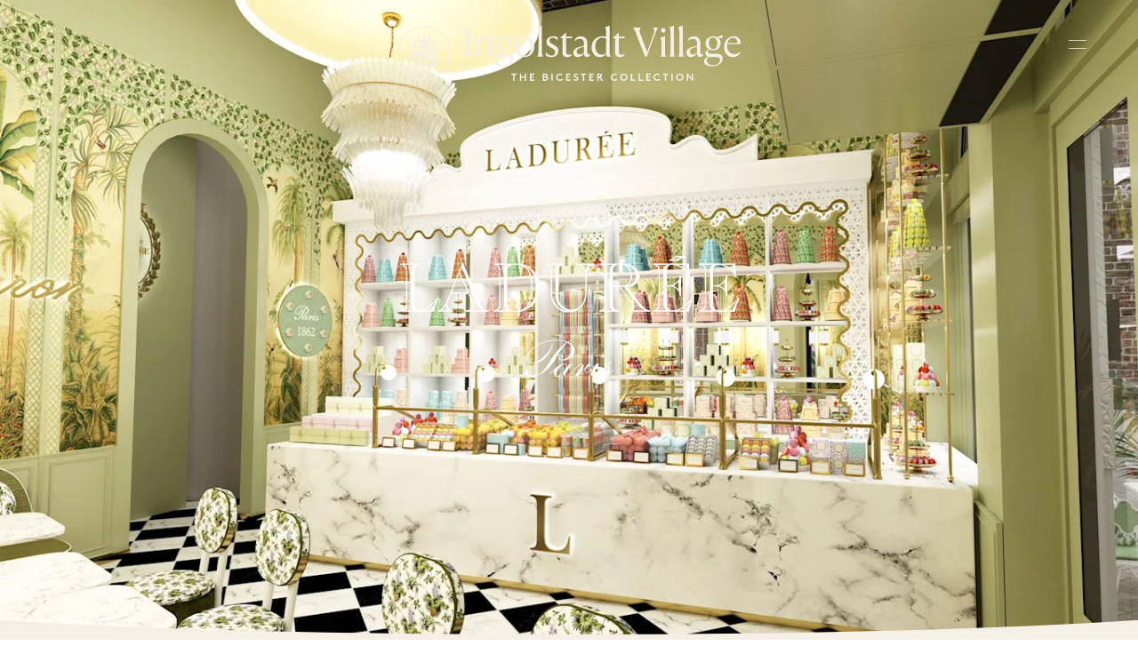

--- FILE ---
content_type: text/html
request_url: https://www.thebicestercollection.com/ingolstadt-village/ru/dine/laduree
body_size: 37332
content:
<!DOCTYPE html><html lang="ru" dir="ltr"><head><meta charSet="utf-8"/><meta http-equiv="x-ua-compatible" content="ie=edge"/><meta name="viewport" content="width=device-width, initial-scale=1, maximum-scale=1, user-scalable=0"/><link rel="stylesheet" type="text/css" href="/react-datepicker.css"/><script type="text/javascript">
              dataLayer = [{
                nonInteraction: true,
              }];
            </script><script type="text/javascript">
            var sdkInstance="appInsightsSDK";window[sdkInstance]="appInsights";var aiName=window[sdkInstance],aisdk=window[aiName]||function(e){
              function n(e){t[e]=function(){var n=arguments;t.queue.push(function(){t[e].apply(t,n)})}}var t={config:e};t.initialize=!0;var i=document,a=window;setTimeout(function(){var n=i.createElement("script");n.src=e.url||"https://az416426.vo.msecnd.net/next/ai.2.min.js",i.getElementsByTagName("script")[0].parentNode.appendChild(n)});try{t.cookie=i.cookie}catch(e){}t.queue=[],t.version=2;for(var r=["Event","PageView","Exception","Trace","DependencyData","Metric","PageViewPerformance"];r.length;)n("track"+r.pop());n("startTrackPage"),n("stopTrackPage");var s="Track"+r[0];if(n("start"+s),n("stop"+s),n("setAuthenticatedUserContext"),n("clearAuthenticatedUserContext"),n("flush"),!(!0===e.disableExceptionTracking||e.extensionConfig&&e.extensionConfig.ApplicationInsightsAnalytics&&!0===e.extensionConfig.ApplicationInsightsAnalytics.disableExceptionTracking)){n("_"+(r="onerror"));var o=a[r];a[r]=function(e,n,i,a,s){var c=o&&o(e,n,i,a,s);return!0!==c&&t["_"+r]({message:e,url:n,lineNumber:i,columnNumber:a,error:s}),c},e.autoExceptionInstrumented=!0}return t
              }({
                  instrumentationKey:"46aea10a-4610-4b23-b11d-7e2167a4d6ae"
              });
            window[aiName]=aisdk,aisdk.queue&&0===aisdk.queue.length&&aisdk.trackPageView({}); </script><meta name="generator" content="Gatsby 5.14.0"/><meta data-react-helmet="true" name="description" content="Discover sweet, traditional parisian macarons at Ladurée in Ingolstadt Village."/><meta data-react-helmet="true" name="image" content="https://www.thebicestercollection.comnull"/><meta data-react-helmet="true" name="revision" content="63606e803"/><style data-href="/styles.f3c8e6ef2ca00a3a726b.css" data-identity="gatsby-global-css">.slick-slider,.slick-track{width:100vw}.slick-slide{position:relative;width:100%}.scroll-snap-item-start{height:100%;min-width:98%;scroll-snap-align:start;width:100%}.scroll-snap-item-end{height:100%;min-width:98%;scroll-snap-align:end;width:100%}.slick-slider{-webkit-touch-callout:none;-webkit-tap-highlight-color:transparent;box-sizing:border-box;touch-action:pan-y;-webkit-user-select:none;-ms-user-select:none;user-select:none;-khtml-user-select:none}.slick-list,.slick-slider{display:block;position:relative}.slick-list{margin:0;overflow:hidden;padding:0}.slick-list:focus{outline:none}.slick-list.dragging{cursor:pointer;cursor:hand}.slick-slider .slick-list,.slick-slider .slick-track{transform:translateZ(0)}.slick-track{display:block;left:0;margin-left:auto;margin-right:auto;position:relative;top:0}.slick-track:after,.slick-track:before{content:"";display:table}.slick-track:after{clear:both}.slick-loading .slick-track{visibility:hidden}.slick-slide{display:none;float:left;height:100%;min-height:1px}[dir=rtl] .slick-slide{float:right}.slick-slide img{display:block}.slick-slide.slick-loading img{display:none}.slick-slide.dragging img{pointer-events:none}.slick-initialized .slick-slide{display:block}.slick-loading .slick-slide{visibility:hidden}.slick-vertical .slick-slide{border:1px solid transparent;display:block;height:auto}.slick-arrow.slick-hidden{display:none}</style><title data-react-helmet="true">Ladurée Salon de Thé | Ingolstadt Village</title><link data-react-helmet="true" rel="canonical" href="https://www.thebicestercollection.com/ingolstadt-village/ru/dine/laduree"/><link data-react-helmet="true" id="icon-favicon" rel="icon" href="/favicon.ico" type="image/x-icon"/><script>window.dataLayer = window.dataLayer || [];window.dataLayer.push({"nonInteraction":true}); (function(w,d,s,l,i){w[l]=w[l]||[];w[l].push({'gtm.start': new Date().getTime(),event:'gtm.js'});var f=d.getElementsByTagName(s)[0], j=d.createElement(s),dl=l!='dataLayer'?'&l='+l:'';j.async=true;j.src= 'https://www.googletagmanager.com/gtm.js?id='+i+dl+'';f.parentNode.insertBefore(j,f); })(window,document,'script','dataLayer', 'GTM-P2BPCT');</script><style data-styled="" data-styled-version="5.3.11">.EKgL{box-sizing:border-box;margin:0;width:100%;height:80px;}/*!sc*/
@media screen and (min-width:600px){}/*!sc*/
@media screen and (min-width:900px){.EKgL{height:110px;}}/*!sc*/
.eredMg{box-sizing:border-box;margin:0;width:100%;height:80px;background-color:transparent;}/*!sc*/
@media screen and (min-width:600px){}/*!sc*/
@media screen and (min-width:900px){.eredMg{width:100%;height:110px;background-color:transparent;}}/*!sc*/
.hTrId{box-sizing:border-box;margin:0;height:auto;width:100%;-webkit-flex-direction:column;-ms-flex-direction:column;flex-direction:column;margin:0 auto;max-width:1200px;}/*!sc*/
@media screen and (min-width:600px){}/*!sc*/
@media screen and (min-width:900px){.hTrId{height:110px;-webkit-flex-direction:row;-ms-flex-direction:row;flex-direction:row;}}/*!sc*/
.jzNdHP{box-sizing:border-box;margin:0;padding:1.125rem;-webkit-flex-direction:row;-ms-flex-direction:row;flex-direction:row;-webkit-box-pack:start;-webkit-justify-content:flex-start;-ms-flex-pack:start;justify-content:flex-start;height:80px;padding-top:9px;padding-bottom:9px;}/*!sc*/
@media screen and (min-width:600px){}/*!sc*/
@media screen and (min-width:900px){.jzNdHP{height:110px;padding-top:29px;padding-bottom:29px;}}/*!sc*/
@media screen and (min-width:1200px){.jzNdHP{-webkit-box-pack:start;-webkit-justify-content:flex-start;-ms-flex-pack:start;justify-content:flex-start;}}/*!sc*/
.gIodAS{box-sizing:border-box;margin:0;display:block;}/*!sc*/
@media screen and (min-width:600px){}/*!sc*/
@media screen and (min-width:900px){}/*!sc*/
.dWMFXk{box-sizing:border-box;margin:0;background-color:transparent;display:inline-block;padding-left:1.125rem;padding-right:1.125rem;padding-top:0.9375rem;padding-bottom:0.9375rem;color:#FFF;}/*!sc*/
@media screen and (min-width:600px){}/*!sc*/
@media screen and (min-width:900px){.dWMFXk{display:none;}}/*!sc*/
.dOdRSR{box-sizing:border-box;margin:0;margin:0;padding:60px 0 60px;display:none;width:100%;height:100vh;-webkit-flex-direction:column;-ms-flex-direction:column;flex-direction:column;-webkit-align-items:center;-webkit-box-align:center;-ms-flex-align:center;align-items:center;-webkit-box-pack:center;-webkit-justify-content:center;-ms-flex-pack:center;justify-content:center;-webkit-flex:1 1 auto;-ms-flex:1 1 auto;flex:1 1 auto;}/*!sc*/
@media screen and (min-width:600px){}/*!sc*/
@media screen and (min-width:900px){.dOdRSR{padding:1.125rem;display:-webkit-box;display:-webkit-flex;display:-ms-flexbox;display:flex;width:auto;height:auto;-webkit-flex-direction:row;-ms-flex-direction:row;flex-direction:row;-webkit-box-pack:end;-webkit-justify-content:flex-end;-ms-flex-pack:end;justify-content:flex-end;}}/*!sc*/
.hLsXsl{box-sizing:border-box;margin:0;width:100%;height:100%;text-align:center;-webkit-flex-direction:column;-ms-flex-direction:column;flex-direction:column;-webkit-box-pack:center;-webkit-justify-content:center;-ms-flex-pack:center;justify-content:center;display:block;}/*!sc*/
@media screen and (min-width:600px){}/*!sc*/
@media screen and (min-width:900px){.hLsXsl{width:auto;-webkit-flex-direction:row;-ms-flex-direction:row;flex-direction:row;-webkit-box-pack:start;-webkit-justify-content:flex-start;-ms-flex-pack:start;justify-content:flex-start;display:-webkit-box;display:-webkit-flex;display:-ms-flexbox;display:flex;}}/*!sc*/
.hYddnX{box-sizing:border-box;margin:0;display:-webkit-box;display:-webkit-flex;display:-ms-flexbox;display:flex;-webkit-flex-direction:column;-ms-flex-direction:column;flex-direction:column;-webkit-flex:1 1 auto;-ms-flex:1 1 auto;flex:1 1 auto;-webkit-box-pack:center;-webkit-justify-content:center;-ms-flex-pack:center;justify-content:center;-webkit-align-items:center;-webkit-box-align:center;-ms-flex-align:center;align-items:center;min-height:600px;padding-top:160px;padding-bottom:160px;height:100vh;margin-bottom:0;margin-top:0;}/*!sc*/
@media screen and (min-width:600px){.hYddnX{height:calc(100vh - 40px);margin-bottom:20px;margin-top:20px;}}/*!sc*/
@media screen and (min-width:900px){.hYddnX{-webkit-flex-direction:row;-ms-flex-direction:row;flex-direction:row;min-height:auto;padding-top:25px;padding-bottom:0;height:auto;margin-bottom:0;margin-top:0;}}/*!sc*/
.dCOTfG{box-sizing:border-box;margin:0;}/*!sc*/
@media screen and (min-width:600px){}/*!sc*/
@media screen and (min-width:900px){.dCOTfG{margin-left:30px;}}/*!sc*/
.clzWcP{box-sizing:border-box;margin:0;width:auto;}/*!sc*/
.fWLLLN{box-sizing:border-box;margin:0;display:-webkit-box;display:-webkit-flex;display:-ms-flexbox;display:flex;width:50%;text-align:center;-webkit-flex-direction:column;-ms-flex-direction:column;flex-direction:column;-webkit-box-pack:center;-webkit-justify-content:center;-ms-flex-pack:center;justify-content:center;background-color:#7E8A4A;}/*!sc*/
@media screen and (min-width:600px){.fWLLLN{display:block;}}/*!sc*/
@media screen and (min-width:900px){.fWLLLN{display:block;width:auto;height:100%;-webkit-flex-direction:row;-ms-flex-direction:row;flex-direction:row;-webkit-box-pack:start;-webkit-justify-content:flex-start;-ms-flex-pack:start;justify-content:flex-start;padding-top:4px;padding-left:20px;margin-left:20px;background-color:transparent;}}/*!sc*/
.dkWBjs{box-sizing:border-box;margin:0;display:none;}/*!sc*/
@media screen and (min-width:600px){}/*!sc*/
@media screen and (min-width:900px){.dkWBjs{display:none;}}/*!sc*/
.gUyMQv{box-sizing:border-box;margin:0;padding:15px 0;text-align:center;margin-left:25px;}/*!sc*/
@media screen and (min-width:600px){}/*!sc*/
@media screen and (min-width:900px){.gUyMQv{padding:0;text-align:left;margin-left:0px;}}/*!sc*/
.gCsCyh{box-sizing:border-box;margin:0;}/*!sc*/
@media screen and (min-width:0px){.gCsCyh{font-size:12px;font-family:BrownStd-Regular;line-height:1;-webkit-letter-spacing:1px;-moz-letter-spacing:1px;-ms-letter-spacing:1px;letter-spacing:1px;font-weight:normal;color:#FFF;}}/*!sc*/
.ierKOe{box-sizing:border-box;margin:0;display:-webkit-box;display:-webkit-flex;display:-ms-flexbox;display:flex;-webkit-flex-direction:column;-ms-flex-direction:column;flex-direction:column;-webkit-box-pack:justify;-webkit-justify-content:space-between;-ms-flex-pack:justify;justify-content:space-between;}/*!sc*/
@media screen and (min-width:600px){}/*!sc*/
@media screen and (min-width:900px){.ierKOe{padding:40px 60px;height:auto;padding-top:30px;}}/*!sc*/
.hpBByS{box-sizing:border-box;margin:0;display:block;padding:15px 0;text-align:center;}/*!sc*/
@media screen and (min-width:600px){.hpBByS{display:block;}}/*!sc*/
@media screen and (min-width:900px){.hpBByS{display:none;}}/*!sc*/
.gGFrOh{box-sizing:border-box;margin:0;}/*!sc*/
@media screen and (min-width:0px){.gGFrOh{font-size:12px;font-family:BrownStd-Regular,sans-serif;line-height:1;-webkit-letter-spacing:1px;-moz-letter-spacing:1px;-ms-letter-spacing:1px;letter-spacing:1px;font-weight:normal;color:#f5f0e6;}}/*!sc*/
@media screen and (min-width:600px){.gGFrOh{line-height:1;}}/*!sc*/
@media screen and (min-width:900px){.gGFrOh{line-height:1;}}/*!sc*/
@media screen and (min-width:1200px){.gGFrOh{line-height:1;}}/*!sc*/
@media screen and (min-width:1800px){.gGFrOh{line-height:1;}}/*!sc*/
.iLsuEy{box-sizing:border-box;margin:0;display:block;padding:15px 0;text-align:center;}/*!sc*/
.eraNnS{box-sizing:border-box;margin:0;font-family:BrownStd-Regular,sans-serif;-webkit-letter-spacing:0px;-moz-letter-spacing:0px;-ms-letter-spacing:0px;letter-spacing:0px;line-height:1.5;}/*!sc*/
@media screen and (min-width:0px){.eraNnS{font-size:0.75rem;}}/*!sc*/
.knHXor{box-sizing:border-box;margin:0;}/*!sc*/
.gxykvC{box-sizing:border-box;margin:0;-webkit-align-items:center;-webkit-box-align:center;-ms-flex-align:center;align-items:center;display:-webkit-box;display:-webkit-flex;display:-ms-flexbox;display:flex;font-family:BrownStd-Regular,sans-serif;-webkit-letter-spacing:0px;-moz-letter-spacing:0px;-ms-letter-spacing:0px;letter-spacing:0px;line-height:1.5;}/*!sc*/
@media screen and (min-width:0px){.gxykvC{font-size:0.75rem;}}/*!sc*/
.eprZGC{box-sizing:border-box;margin:0;display:block;font-family:BrownStd-Regular,sans-serif;-webkit-letter-spacing:0px;-moz-letter-spacing:0px;-ms-letter-spacing:0px;letter-spacing:0px;line-height:1.5;padding:0.9375rem 1.25rem;}/*!sc*/
@media screen and (min-width:0px){.eprZGC{font-size:0.75rem;}}/*!sc*/
.dunnPW{box-sizing:border-box;margin:0;color:#000000;font-family:BrownStd-Regular,sans-serif;-webkit-letter-spacing:0px;-moz-letter-spacing:0px;-ms-letter-spacing:0px;letter-spacing:0px;line-height:1.2;margin-bottom:1.25rem;}/*!sc*/
@media screen and (min-width:0px){.dunnPW{font-size:0.625rem;}}/*!sc*/
.ksrTKE{box-sizing:border-box;margin:0;color:#000000;font-family:Aime-Regular,serif;font-weight:normal;-webkit-letter-spacing:0px;-moz-letter-spacing:0px;-ms-letter-spacing:0px;letter-spacing:0px;line-height:1.13;margin-bottom:3.75rem;}/*!sc*/
@media screen and (min-width:0px){.ksrTKE{font-size:2rem;}}/*!sc*/
@media screen and (min-width:1200px){.ksrTKE{font-size:3.75rem;}}/*!sc*/
.hKeFYh{box-sizing:border-box;margin:0;color:#000000;font-family:BrownStd-Regular,sans-serif;-webkit-letter-spacing:0px;-moz-letter-spacing:0px;-ms-letter-spacing:0px;letter-spacing:0px;line-height:1.5;}/*!sc*/
@media screen and (min-width:0px){.hKeFYh{font-size:0.75rem;}}/*!sc*/
.ilazSJ{box-sizing:border-box;margin:0;color:#F5F0E6;font-family:0px;font-weight:normal;-webkit-letter-spacing:0px;-moz-letter-spacing:0px;-ms-letter-spacing:0px;letter-spacing:0px;line-height:0.9;}/*!sc*/
@media screen and (min-width:0px){.ilazSJ{font-size:1.25rem;}}/*!sc*/
.gJVjAk{box-sizing:border-box;margin:0;color:#000000;font-family:BrownStd-Regular,sans-serif;-webkit-letter-spacing:0px;-moz-letter-spacing:0px;-ms-letter-spacing:0px;letter-spacing:0px;line-height:1.5;}/*!sc*/
@media screen and (min-width:0px){.gJVjAk{font-size:0.875rem;}}/*!sc*/
@media screen and (min-width:1200px){.gJVjAk{font-size:1rem;}}/*!sc*/
.dYqzUe{box-sizing:border-box;margin:0;padding:0 1.25rem;text-align:center;}/*!sc*/
.kIPhnY{box-sizing:border-box;margin:0;color:#000000;font-family:Aime-Regular,serif;font-weight:normal;-webkit-letter-spacing:0px;-moz-letter-spacing:0px;-ms-letter-spacing:0px;letter-spacing:0px;line-height:1.13;}/*!sc*/
@media screen and (min-width:0px){.kIPhnY{font-size:2rem;}}/*!sc*/
@media screen and (min-width:1200px){.kIPhnY{font-size:3.75rem;}}/*!sc*/
.hqYblF{box-sizing:border-box;margin:0;color:#000000;font-family:BrownStd-Regular,sans-serif;-webkit-letter-spacing:0px;-moz-letter-spacing:0px;-ms-letter-spacing:0px;letter-spacing:0px;line-height:1.2;}/*!sc*/
@media screen and (min-width:0px){.hqYblF{font-size:0.625rem;}}/*!sc*/
.cMwLgi{box-sizing:border-box;margin:0;padding-top:0.625rem;padding-left:0;padding-right:0;}/*!sc*/
@media screen and (min-width:600px){.cMwLgi{padding-top:3.125rem;}}/*!sc*/
@media screen and (min-width:900px){.cMwLgi{padding-top:5.5rem;padding-left:1.5625rem;padding-right:1.5625rem;}}/*!sc*/
.XexzI{box-sizing:border-box;margin:0;-webkit-flex-direction:column;-ms-flex-direction:column;flex-direction:column;-webkit-flex-wrap:nowrap;-ms-flex-wrap:nowrap;flex-wrap:nowrap;overflow:hidden;}/*!sc*/
@media screen and (min-width:600px){.XexzI{-webkit-flex-direction:row;-ms-flex-direction:row;flex-direction:row;-webkit-flex-wrap:wrap;-ms-flex-wrap:wrap;flex-wrap:wrap;}}/*!sc*/
@media screen and (min-width:900px){.XexzI{-webkit-flex-wrap:nowrap;-ms-flex-wrap:nowrap;flex-wrap:nowrap;}}/*!sc*/
.kJjhkl{box-sizing:border-box;margin:0;-webkit-flex-direction:column;-ms-flex-direction:column;flex-direction:column;-webkit-box-pack:space-around;-webkit-justify-content:space-around;-ms-flex-pack:space-around;justify-content:space-around;width:100%;margin:0;padding:0;padding-bottom:0;}/*!sc*/
@media screen and (min-width:600px){.kJjhkl{-webkit-flex-direction:row;-ms-flex-direction:row;flex-direction:row;width:100%;padding-bottom:3rem;}}/*!sc*/
@media screen and (min-width:900px){.kJjhkl{width:70%;padding-bottom:3rem;}}/*!sc*/
.irbob{box-sizing:border-box;margin:0;padding-top:1.25rem;padding-bottom:1.25rem;padding-left:1.25rem;padding-right:1.25rem;}/*!sc*/
@media screen and (min-width:600px){.irbob{padding-left:1.25rem;padding-right:1.25rem;}}/*!sc*/
@media screen and (min-width:900px){.irbob{padding-left:0;padding-right:0;}}/*!sc*/
.fDNzHc{box-sizing:border-box;margin:0;color:#000000;font-family:Aime-Thin,serif;font-weight:normal;-webkit-letter-spacing:0px;-moz-letter-spacing:0px;-ms-letter-spacing:0px;letter-spacing:0px;line-height:1.4;}/*!sc*/
@media screen and (min-width:0px){.fDNzHc{font-size:1.625rem;}}/*!sc*/
.jiJbKw{box-sizing:border-box;margin:0;overflow:hidden;margin:0;padding:0;padding-top:1.5625rem;}/*!sc*/
.crruTc{box-sizing:border-box;margin:0;margin-bottom:1.25rem;}/*!sc*/
.eKNOy{box-sizing:border-box;margin:0;color:#000000;font-family:BrownStd-Regular,sans-serif;-webkit-letter-spacing:0px;-moz-letter-spacing:0px;-ms-letter-spacing:0px;letter-spacing:0px;line-height:2;}/*!sc*/
@media screen and (min-width:0px){.eKNOy{font-size:0.875rem;}}/*!sc*/
@media screen and (min-width:600px){.eKNOy{line-height:2;}}/*!sc*/
@media screen and (min-width:900px){.eKNOy{line-height:1.5;}}/*!sc*/
.hRwlj{box-sizing:border-box;margin:0;width:100%;display:none;}/*!sc*/
@media screen and (min-width:600px){.hRwlj{display:block;}}/*!sc*/
@media screen and (min-width:900px){.hRwlj{width:0%;display:none;}}/*!sc*/
.bIPInO{box-sizing:border-box;margin:0;padding-top:1.5625rem;max-width:none;}/*!sc*/
@media screen and (min-width:600px){.bIPInO{max-width:none;}}/*!sc*/
@media screen and (min-width:900px){.bIPInO{max-width:380px;}}/*!sc*/
.htTxhz{box-sizing:border-box;margin:0;color:#000000;font-family:0px;font-weight:normal;-webkit-letter-spacing:0px;-moz-letter-spacing:0px;-ms-letter-spacing:0px;letter-spacing:0px;line-height:0.9;}/*!sc*/
@media screen and (min-width:0px){.htTxhz{font-size:1.25rem;}}/*!sc*/
.hMgXXl{box-sizing:border-box;margin:0;-webkit-flex-direction:column-reverse;-ms-flex-direction:column-reverse;flex-direction:column-reverse;-webkit-box-pack:justify;-webkit-justify-content:space-between;-ms-flex-pack:justify;justify-content:space-between;}/*!sc*/
@media screen and (min-width:600px){}/*!sc*/
@media screen and (min-width:900px){.hMgXXl{-webkit-flex-direction:row;-ms-flex-direction:row;flex-direction:row;}}/*!sc*/
.edPTfH{box-sizing:border-box;margin:0;-webkit-flex-direction:column;-ms-flex-direction:column;flex-direction:column;-webkit-flex-wrap:wrap;-ms-flex-wrap:wrap;flex-wrap:wrap;-webkit-box-pack:start;-webkit-justify-content:flex-start;-ms-flex-pack:start;justify-content:flex-start;padding-left:1.25rem;padding-right:1.25rem;width:100%;padding-top:2.25rem;padding-bottom:2.25rem;}/*!sc*/
@media screen and (min-width:600px){.edPTfH{-webkit-flex-wrap:no-wrap;-ms-flex-wrap:no-wrap;flex-wrap:no-wrap;-webkit-box-pack:center;-webkit-justify-content:center;-ms-flex-pack:center;justify-content:center;-webkit-align-items:center;-webkit-box-align:center;-ms-flex-align:center;align-items:center;}}/*!sc*/
@media screen and (min-width:900px){.edPTfH{-webkit-flex-direction:row;-ms-flex-direction:row;flex-direction:row;-webkit-box-pack:start;-webkit-justify-content:flex-start;-ms-flex-pack:start;justify-content:flex-start;padding-left:0;padding-right:0;width:auto;}}/*!sc*/
.jeHKzp{box-sizing:border-box;margin:0;width:100%;}/*!sc*/
@media screen and (min-width:600px){.jeHKzp{width:auto;}}/*!sc*/
.khiIcP{box-sizing:border-box;margin:0;font-size:0.75rem;font-family:BrownStd-Regular,sans-serif;line-height:1.42;-webkit-letter-spacing:normal;-moz-letter-spacing:normal;-ms-letter-spacing:normal;letter-spacing:normal;color:#000000;width:100%;margin-bottom:1.125rem;}/*!sc*/
@media screen and (min-width:600px){.khiIcP{margin-bottom:0;}}/*!sc*/
.juXmqa{box-sizing:border-box;margin:0;font-size:0.75rem;font-family:BrownStd-Regular,sans-serif;line-height:1.8;-webkit-letter-spacing:normal;-moz-letter-spacing:normal;-ms-letter-spacing:normal;letter-spacing:normal;color:#000000;width:100%;margin-bottom:0;}/*!sc*/
.kbBUHG{box-sizing:border-box;margin:0;width:100%;display:block;}/*!sc*/
@media screen and (min-width:600px){}/*!sc*/
@media screen and (min-width:900px){.kbBUHG{width:0%;display:none;}}/*!sc*/
.JmnpF{box-sizing:border-box;margin:0;padding-top:2.25rem;padding-bottom:2.25rem;padding-left:20px;padding-right:20px;width:100%;max-width:auto;margin:auto;}/*!sc*/
@media screen and (min-width:600px){.JmnpF{padding-left:0;padding-right:0;min-width:420px;max-width:420px;}}/*!sc*/
@media screen and (min-width:900px){.JmnpF{margin:0 0 0 20px;}}/*!sc*/
.hvNOjx{box-sizing:border-box;margin:0;margin-top:3px;margin-bottom:0;padding:0;-webkit-box-pack:center;-webkit-justify-content:center;-ms-flex-pack:center;justify-content:center;-webkit-flex-wrap:wrap;-ms-flex-wrap:wrap;flex-wrap:wrap;}/*!sc*/
@media screen and (min-width:600px){.hvNOjx{-webkit-flex-wrap:no-wrap;-ms-flex-wrap:no-wrap;flex-wrap:no-wrap;}}/*!sc*/
@media screen and (min-width:900px){.hvNOjx{-webkit-box-pack:end;-webkit-justify-content:flex-end;-ms-flex-pack:end;justify-content:flex-end;}}/*!sc*/
.haQzmr{box-sizing:border-box;margin:0;-webkit-flex-direction:column;-ms-flex-direction:column;flex-direction:column;}/*!sc*/
data-styled.g1[id="sc-aXZVg"]{content:"EKgL,eredMg,hTrId,jzNdHP,gIodAS,dWMFXk,dOdRSR,hLsXsl,hYddnX,dCOTfG,clzWcP,fWLLLN,dkWBjs,gUyMQv,gCsCyh,ierKOe,hpBByS,gGFrOh,iLsuEy,eraNnS,knHXor,gxykvC,eprZGC,dunnPW,ksrTKE,hKeFYh,ilazSJ,gJVjAk,dYqzUe,kIPhnY,hqYblF,cMwLgi,XexzI,kJjhkl,irbob,fDNzHc,jiJbKw,crruTc,eKNOy,hRwlj,bIPInO,htTxhz,hMgXXl,edPTfH,jeHKzp,khiIcP,juXmqa,kbBUHG,JmnpF,hvNOjx,haQzmr,"}/*!sc*/
.hIFHmP{display:-webkit-box;display:-webkit-flex;display:-ms-flexbox;display:flex;}/*!sc*/
data-styled.g2[id="sc-gEvEer"]{content:"hIFHmP,"}/*!sc*/
.brkhlK{-webkit-appearance:none;-moz-appearance:none;appearance:none;display:inline-block;font-size:inherit;font-weight:bold;border:0;border-radius:4px;text-align:center;line-height:inherit;-webkit-text-decoration:none;text-decoration:none;}/*!sc*/
data-styled.g6[id="sc-iGgWBj"]{content:"brkhlK,"}/*!sc*/
.lnLICg{border-width:0 0 1px 0;border-style:solid;border-color:#EFEFEF;}/*!sc*/
@media screen and (min-width:600px){.lnLICg{border-width:0;}}/*!sc*/
.hWSnrv{border-color:#EFEFEF;display:none;}/*!sc*/
@media screen and (min-width:600px){.hWSnrv{display:block;}}/*!sc*/
@media screen and (min-width:900px){.hWSnrv{display:none;}}/*!sc*/
.jaGgFy{border-color:#EFEFEF;}/*!sc*/
.jjAjXf{border-color:#EFEFEF;display:block;}/*!sc*/
@media screen and (min-width:900px){.jjAjXf{display:none;}}/*!sc*/
data-styled.g9[id="sc-14nzi0m-0"]{content:"fxDZor,lnLICg,hWSnrv,jaGgFy,jjAjXf,"}/*!sc*/
.bulhC{margin:0;height:1px;border-style:solid;border-width:1px 0 0 0;border-color:#D8D8D8;width:100%;border-color:#EFEFEF;display:none;}/*!sc*/
@media screen and (min-width:600px){.bulhC{display:block;}}/*!sc*/
@media screen and (min-width:900px){.bulhC{display:none;}}/*!sc*/
.juecZj{margin:0;height:1px;border-style:solid;border-width:1px 0 0 0;border-color:#D8D8D8;width:100%;border-color:#EFEFEF;}/*!sc*/
.dJjzGy{margin:0;height:1px;border-style:solid;border-width:1px 0 0 0;border-color:#D8D8D8;width:100%;border-color:#EFEFEF;display:block;}/*!sc*/
@media screen and (min-width:900px){.dJjzGy{display:none;}}/*!sc*/
data-styled.g10[id="sc-14nzi0m-1"]{content:"bulhC,juecZj,dJjzGy,"}/*!sc*/
.AaQYv{max-width:1200px;margin:0 auto;}/*!sc*/
.jSpncY{max-width:1200px;margin:0 auto;text-align:center;}/*!sc*/
.ifTNLa{max-width:1200px;margin:0 auto;padding-top:0.625rem;}/*!sc*/
@media screen and (min-width:600px){.ifTNLa{padding-top:3.125rem;}}/*!sc*/
@media screen and (min-width:900px){.ifTNLa{padding-top:5.5rem;}}/*!sc*/
.fgxnRP{max-width:1200px;margin:0 auto;max-width:none;border-width:0;border-color:#EFEFEF;padding-top:1.5625rem;}/*!sc*/
@media screen and (min-width:600px){.fgxnRP{max-width:none;}}/*!sc*/
@media screen and (min-width:900px){.fgxnRP{max-width:380px;}}/*!sc*/
@media screen and (min-width:600px){.fgxnRP{border-width:1px 0 0 0;}}/*!sc*/
@media screen and (min-width:900px){.fgxnRP{border-width:0;}}/*!sc*/
.iXvlVA{max-width:1200px;margin:0 auto;max-width:auto;margin:auto;}/*!sc*/
@media screen and (min-width:600px){.iXvlVA{max-width:420px;}}/*!sc*/
@media screen and (min-width:900px){.iXvlVA{margin:0 0 0 20px;}}/*!sc*/
data-styled.g11[id="sc-14nzi0m-2"]{content:"AaQYv,jSpncY,ifTNLa,fgxnRP,iXvlVA,"}/*!sc*/
.emyRkX{display:inline-block;position:relative;top:1px;left:1px;margin-left:-1px;margin-top:-1px;border:1px solid #7E8A4A;}/*!sc*/
data-styled.g12[id="sc-14nzi0m-3"]{content:"emyRkX,"}/*!sc*/
.fmEacs{position:absolute;width:100%;bottom:-1px;left:0;height:2.5vw;padding:0;margin:0;background-image:url("data:image/svg+xml,%3Csvg preserveAspectRatio='none' enable-background='new 0 0 1424 20' version='1.1' viewBox='0 0 1424 20' xml:space='preserve' xmlns='http://www.w3.org/2000/svg'%3E%3Cpath fill='%23F5F0E6' d='M0,20.3h1424V0c-186.7,10.2-424,15.3-712,15.3S186.7,10.2,0,0V20.3z'/%3E%3C/svg%3E");background-repeat:no-repeat;background-position:50% 100%;background-size:100%;-webkit-transform:scaleY(1.1);-ms-transform:scaleY(1.1);transform:scaleY(1.1);}/*!sc*/
@media screen and (min-width:900px){.fmEacs{height:2vw;}}/*!sc*/
@media screen and (min-width:1200px){.fmEacs{height:1.5vw;}}/*!sc*/
@media screen and (min-width:1800px){.fmEacs{height:1vw;}}/*!sc*/
data-styled.g13[id="sc-14nzi0m-4"]{content:"fmEacs,"}/*!sc*/
.bEnSid{position:absolute;width:100%;top:-1px;left:0;height:2.5vw;padding:0;margin:0;background-image: url( "data:image/svg+xml,%3Csvg preserveAspectRatio='none' enable-background='new 0 0 1424 20' version='1.1' viewBox='0 0 1424 20' xml:space='preserve' xmlns='http://www.w3.org/2000/svg'%3E%3Cpath fill='%23F5F0E6' d='M1424,0H0v20.3C186.7,10.1,424,5,712,5s525.3,5.1,712,15.3V0z'/%3E%3C/svg%3E" );background-repeat:no-repeat;background-position:50% 100%;background-size:100%;}/*!sc*/
@media screen and (min-width:900px){.bEnSid{height:2vw;}}/*!sc*/
@media screen and (min-width:1200px){.bEnSid{height:1.5vw;}}/*!sc*/
@media screen and (min-width:1800px){.bEnSid{height:1vw;}}/*!sc*/
data-styled.g14[id="sc-14nzi0m-5"]{content:"bEnSid,"}/*!sc*/
.bWtwfx{display:block;width:100%;position:relative;height:1.875rem;}/*!sc*/
@media screen and (min-width:900px){.bWtwfx{height:3.125rem;}}/*!sc*/
data-styled.g20[id="sc-14nzi0m-11"]{content:"bWtwfx,"}/*!sc*/
.bHSexs{display:block;width:100%;position:relative;height:1.875rem;}/*!sc*/
data-styled.g24[id="sc-14nzi0m-15"]{content:"bHSexs,"}/*!sc*/
.kAwscy{display:block;width:100%;position:relative;height:1.25rem;}/*!sc*/
data-styled.g25[id="sc-14nzi0m-16"]{content:"kAwscy,"}/*!sc*/
@media screen and (min-width:0px){.jcSExx{text-transform:uppercase;}}/*!sc*/
.drdEyK{text-transform:uppercase;}/*!sc*/
.hSJuIa{text-transform:uppercase;display:-webkit-box;display:-webkit-flex;display:-ms-flexbox;display:flex;}/*!sc*/
.leTUeM{text-transform:uppercase;display:block;}/*!sc*/
data-styled.g28[id="sc-1i5h52x-0"]{content:"jcSExx,drdEyK,hSJuIa,leTUeM,flGKfR,"}/*!sc*/
.fLEKlz{width:20px;display:inline-block;pointer-events:none;}/*!sc*/
.lceTMa{width:7px;height:12px;display:inline-block;-webkit-transform:rotate(270deg);-ms-transform:rotate(270deg);transform:rotate(270deg);float:none;pointer-events:none;}/*!sc*/
.dhlHOa{width:15px;height:15px;display:inline-block;-webkit-transform:rotate(180deg);-ms-transform:rotate(180deg);transform:rotate(180deg);float:none;pointer-events:none;}/*!sc*/
.fIrKtr{width:8px;height:8px;display:inline-block;-webkit-transform:rotate(-90deg);-ms-transform:rotate(-90deg);transform:rotate(-90deg);float:none;pointer-events:none;}/*!sc*/
.kNvsMg{color:#455255;width:16px;display:inline-block;vertical-align:text-bottom;padding-left:5px;padding-right:5px;pointer-events:none;}/*!sc*/
.fydkpr{width:12px;display:block;-webkit-transform:rotate(270deg);-ms-transform:rotate(270deg);transform:rotate(270deg);float:none;pointer-events:none;}/*!sc*/
@media screen and (min-width:600px){.fydkpr{display:none;}}/*!sc*/
.lgXhfX{width:32px;height:32px;display:block;pointer-events:none;}/*!sc*/
data-styled.g32[id="sc-1d3uzza-0"]{content:"fLEKlz,lceTMa,dhlHOa,fIrKtr,kNvsMg,fydkpr,lgXhfX,"}/*!sc*/
.kctqKs{z-index:1;height:80px;-webkit-transition:height .3s ease-in-out,padding-top .3s ease-in-out;transition:height .3s ease-in-out,padding-top .3s ease-in-out;will-change:height,padding-top;}/*!sc*/
@media screen and (min-width:900px){.kctqKs{height:110px;}}/*!sc*/
data-styled.g36[id="sc-1969yga-0"]{content:"kctqKs,"}/*!sc*/
.ezDuBN{position:absolute;top:14px;right:0;display:inline-block;outline:none;z-index:5;}/*!sc*/
@media screen and (min-width:900px){.ezDuBN{top:25px;}}/*!sc*/
@media screen and (min-width:900px){.ezDuBN{display:none;}}/*!sc*/
.ezDuBN *{fill:#F5F0E6;}/*!sc*/
.ezDuBN > span{height:20px;}/*!sc*/
data-styled.g37[id="sc-1969yga-1"]{content:"ezDuBN,"}/*!sc*/
.cwpbGH{display:block;}/*!sc*/
data-styled.g38[id="sc-1969yga-2"]{content:"cwpbGH,"}/*!sc*/
.hUZCFO{position:absolute;margin:0 auto;position:relative;}/*!sc*/
.sc-1969yga-3 + .sc-1969yga-3{margin:0 auto;display:block;position:relative;}/*!sc*/
@media screen and (min-width:900px){.hUZCFO{position:relative;}}/*!sc*/
data-styled.g39[id="sc-1969yga-3"]{content:"hUZCFO,"}/*!sc*/
.eoGBHx{text-align:center;height:100%;display:block;position:fixed;top:0;left:0;overflow-y:visible;}/*!sc*/
@media screen and (min-width:900px){.eoGBHx{display:-webkit-box;display:-webkit-flex;display:-ms-flexbox;display:flex;}}/*!sc*/
@media screen and (min-width:900px){.eoGBHx{position:relative;}}/*!sc*/
data-styled.g48[id="fn9jc6-0"]{content:"eoGBHx,"}/*!sc*/
.bnPjMx{height:100vh;min-height:600px;list-style:none;padding:0;margin:0;-webkit-transition:padding-top 0.3s ease-in-out;transition:padding-top 0.3s ease-in-out;will-change:padding-top;overflow:visible;}/*!sc*/
@media screen and (min-width:600px){.bnPjMx{height:calc(100vh - 40px);}}/*!sc*/
@media screen and (min-width:900px){.bnPjMx{height:auto;}}/*!sc*/
@media screen and (min-width:900px){.bnPjMx{min-height:auto;}}/*!sc*/
data-styled.g49[id="fn9jc6-1"]{content:"bnPjMx,"}/*!sc*/
.GlKcd{border:0;color:#FFF;}/*!sc*/
@media screen and (min-width:900px){.GlKcd{color:#FFF;}}/*!sc*/
@media only screen and (min-width:900px){.GlKcd{display:block;position:relative;overflow:visible;}.GlKcd::after{content:'♦︎';display:block;font-size:5px;-webkit-transition:opacity 0.3s ease-in-out;transition:opacity 0.3s ease-in-out;margin-top:10px;opacity:1;}.GlKcd::before{content:'♦︎';display:block;font-size:5px;margin-top:10px;visibility:hidden;}}/*!sc*/
@media only screen and (min-width:900px){.GlKcd{white-space:nowrap;}.GlKcd::after{opacity:0;}.GlKcd:hover::after{opacity:1;}}/*!sc*/
data-styled.g62[id="lq7kw3-0"]{content:"GlKcd,"}/*!sc*/
.dMsANk{opacity:0;top:0px;-webkit-animation:fszRhy 0.3s ease-in-out;animation:fszRhy 0.3s ease-in-out;-webkit-animation-direction:normal;animation-direction:normal;-webkit-animation-delay:.1s;animation-delay:.1s;-webkit-animation-duration:0.5s;animation-duration:0.5s;-webkit-animation-iteration-count:1;animation-iteration-count:1;-webkit-animation-fill-mode:forwards;animation-fill-mode:forwards;}/*!sc*/
.dMsBgT{opacity:0;top:0px;-webkit-animation:fszRhy 0.3s ease-in-out;animation:fszRhy 0.3s ease-in-out;-webkit-animation-direction:normal;animation-direction:normal;-webkit-animation-delay:.1s;animation-delay:.1s;-webkit-animation-duration:0.6s;animation-duration:0.6s;-webkit-animation-iteration-count:1;animation-iteration-count:1;-webkit-animation-fill-mode:forwards;animation-fill-mode:forwards;}/*!sc*/
.dMsBAC{opacity:0;top:0px;-webkit-animation:fszRhy 0.3s ease-in-out;animation:fszRhy 0.3s ease-in-out;-webkit-animation-direction:normal;animation-direction:normal;-webkit-animation-delay:.1s;animation-delay:.1s;-webkit-animation-duration:0.7s;animation-duration:0.7s;-webkit-animation-iteration-count:1;animation-iteration-count:1;-webkit-animation-fill-mode:forwards;animation-fill-mode:forwards;}/*!sc*/
.dMsySR{opacity:0;top:0px;-webkit-animation:fszRhy 0.3s ease-in-out;animation:fszRhy 0.3s ease-in-out;-webkit-animation-direction:normal;animation-direction:normal;-webkit-animation-delay:.1s;animation-delay:.1s;-webkit-animation-duration:0.8s;animation-duration:0.8s;-webkit-animation-iteration-count:1;animation-iteration-count:1;-webkit-animation-fill-mode:forwards;animation-fill-mode:forwards;}/*!sc*/
.dMszmA{opacity:0;top:0px;-webkit-animation:fszRhy 0.3s ease-in-out;animation:fszRhy 0.3s ease-in-out;-webkit-animation-direction:normal;animation-direction:normal;-webkit-animation-delay:.1s;animation-delay:.1s;-webkit-animation-duration:0.9s;animation-duration:0.9s;-webkit-animation-iteration-count:1;animation-iteration-count:1;-webkit-animation-fill-mode:forwards;animation-fill-mode:forwards;}/*!sc*/
.dpKXMe{opacity:0;top:0px;-webkit-animation:fszRhy 0.3s ease-in-out;animation:fszRhy 0.3s ease-in-out;-webkit-animation-direction:normal;animation-direction:normal;-webkit-animation-delay:.1s;animation-delay:.1s;-webkit-animation-duration:1s;animation-duration:1s;-webkit-animation-iteration-count:1;animation-iteration-count:1;-webkit-animation-fill-mode:forwards;animation-fill-mode:forwards;}/*!sc*/
data-styled.g64[id="lq7kw3-2"]{content:"dMsANk,dMsBgT,dMsBAC,dMsySR,dMszmA,dpKXMe,"}/*!sc*/
.crjxfB{font-family:Aime-Thin,serif;}/*!sc*/
@media screen and (min-width:900px){.crjxfB{text-transform:uppercase;}}/*!sc*/
@media screen and (min-width:1200px){.crjxfB{text-transform:uppercase;}}/*!sc*/
@media screen and (min-width:1800px){.crjxfB{text-transform:uppercase;}}/*!sc*/
@media screen and (min-width:0px){.crjxfB{font-family:Aime-Thin,serif;}}/*!sc*/
@media screen and (min-width:0px){.crjxfB{font-weight:normal;}}/*!sc*/
@media screen and (min-width:0px){.crjxfB{line-height:2;}}/*!sc*/
@media screen and (min-width:900px){.crjxfB{line-height:1;}}/*!sc*/
@media screen and (min-width:1200px){.crjxfB{line-height:1;}}/*!sc*/
@media screen and (min-width:1800px){.crjxfB{line-height:1;}}/*!sc*/
@media screen and (min-width:0px){.crjxfB{font-size:2.625rem;}}/*!sc*/
@media screen and (min-width:900px){.crjxfB{font-size:12px;}}/*!sc*/
@media screen and (min-width:1200px){.crjxfB{font-size:12px;}}/*!sc*/
@media screen and (min-width:1800px){.crjxfB{font-size:12px;}}/*!sc*/
@media screen and (min-width:0px){.crjxfB{color:#FFF;}}/*!sc*/
@media screen and (min-width:0px){.crjxfB{-webkit-letter-spacing:-1.2px;-moz-letter-spacing:-1.2px;-ms-letter-spacing:-1.2px;letter-spacing:-1.2px;}}/*!sc*/
@media screen and (min-width:900px){.crjxfB{-webkit-letter-spacing:1px;-moz-letter-spacing:1px;-ms-letter-spacing:1px;letter-spacing:1px;}}/*!sc*/
@media screen and (min-width:1200px){.crjxfB{-webkit-letter-spacing:1px;-moz-letter-spacing:1px;-ms-letter-spacing:1px;letter-spacing:1px;}}/*!sc*/
@media screen and (min-width:1800px){.crjxfB{-webkit-letter-spacing:1px;-moz-letter-spacing:1px;-ms-letter-spacing:1px;letter-spacing:1px;}}/*!sc*/
@media screen and (min-width:900px){.crjxfB{font-family:BrownStd-Regular,sans-serif;}}/*!sc*/
data-styled.g65[id="lq7kw3-3"]{content:"crjxfB,"}/*!sc*/
.jPuCnc{position:absolute;height:100vh;display:none;}/*!sc*/
@media screen and (min-width:900px){.jPuCnc{position:relative;}}/*!sc*/
@media screen and (min-width:900px){.jPuCnc{height:auto;}}/*!sc*/
@media screen and (min-width:900px){.jPuCnc{display:-webkit-box;display:-webkit-flex;display:-ms-flexbox;display:flex;}}/*!sc*/
data-styled.g66[id="m58iiy-0"]{content:"jPuCnc,"}/*!sc*/
.dyINZl{position:relative;width:auto;-webkit-align-items:center;-webkit-box-align:center;-ms-flex-align:center;align-items:center;background-color:#7E8A4A;bottom:0;display:-webkit-box;display:-webkit-flex;display:-ms-flexbox;display:flex;-webkit-flex-flow:row;-ms-flex-flow:row;flex-flow:row;-webkit-box-pack:center;-webkit-justify-content:center;-ms-flex-pack:center;justify-content:center;left:0;}/*!sc*/
@media screen and (min-width:900px){.dyINZl{background-color:transparent;}}/*!sc*/
data-styled.g67[id="m58iiy-1"]{content:"dyINZl,"}/*!sc*/
.hRkiVs{display:none;position:absolute;left:-500%;width:1000%;height:1000%;top:calc(-1000% - 1px);opacity:0.8;background:#7E8A4A;}/*!sc*/
@media screen and (min-width:900px){.hRkiVs{display:none;}}/*!sc*/
data-styled.g68[id="sc-111wp1k-0"]{content:"hRkiVs,"}/*!sc*/
.gtUpwg{left:0;bottom:0;position:relative;display:-webkit-box;display:-webkit-flex;display:-ms-flexbox;display:flex;-webkit-transition:height .3s ease-in-out;transition:height .3s ease-in-out;opacity:0;bottom:0px;-webkit-animation:fszRhy 0.3s ease-out;animation:fszRhy 0.3s ease-out;-webkit-animation-direction:normal;animation-direction:normal;-webkit-animation-delay:0.3s;animation-delay:0.3s;-webkit-animation-duration:0.5s;animation-duration:0.5s;-webkit-animation-iteration-count:1;animation-iteration-count:1;-webkit-animation-fill-mode:forwards;animation-fill-mode:forwards;white-space:nowrap;}/*!sc*/
@media screen and (min-width:900px){.gtUpwg{position:relative;}}/*!sc*/
@media screen and (min-width:900px){.gtUpwg{height:100%;}}/*!sc*/
@media screen and (min-width:600px){.gtUpwg{display:block;}}/*!sc*/
@media screen and (min-width:900px){.gtUpwg{display:block;}}/*!sc*/
@media only screen and (max-width:900px){.gtUpwg{max-height:100%;overflow:visible;}.gtUpwg ul{-webkit-transition:height 0.3s ease-in-out;transition:height 0.3s ease-in-out;will-change:height;}.gtUpwg > ul{height:0;}.gtUpwg:before{content:'';position:absolute;left:-500%;width:1000%;height:1px;top:-1px;background:#D8D8D8;}}/*!sc*/
@media only screen and (min-width:900px){.gtUpwg::before{content:'';display:block;position:absolute;height:17px;width:1px;background:#D8D8D8;left:0;top:50%;margin-top:-6px;}}/*!sc*/
data-styled.g69[id="sc-111wp1k-1"]{content:"gtUpwg,"}/*!sc*/
.fvIQQF{overflow:auto;-webkit-transform-origin:50% 0;-ms-transform-origin:50% 0;transform-origin:50% 0;-webkit-transform:scaleY(0);-ms-transform:scaleY(0);transform:scaleY(0);-webkit-transition:-webkit-transform 0.3s ease-in;-webkit-transition:transform 0.3s ease-in;transition:transform 0.3s ease-in;-webkit-transition-delay:0.3s;transition-delay:0.3s;box-sizing:content-box;list-style:none;margin:0;padding:0 60px;}/*!sc*/
@media screen and (min-width:900px){.fvIQQF{padding-top:30px;}}/*!sc*/
@media screen and (min-width:900px){.fvIQQF{position:absolute;}}/*!sc*/
@media screen and (min-width:900px){.fvIQQF{left:-30px;}}/*!sc*/
@media screen and (min-width:900px){.fvIQQF{top:100%;}}/*!sc*/
@media screen and (min-width:900px){.fvIQQF{background:#7E8A4A;}}/*!sc*/
@media screen and (min-width:900px){.fvIQQF{height:auto;}}/*!sc*/
.fvIQQF span{opacity:0;-webkit-transition:opacity 0.3s ease-in;transition:opacity 0.3s ease-in;-webkit-transition-delay:0s;transition-delay:0s;}/*!sc*/
data-styled.g70[id="sc-111wp1k-2"]{content:"fvIQQF,"}/*!sc*/
.gzsEUJ{display:block;border:0;cursor:pointer;color:#F5F0E6;}/*!sc*/
@media screen and (min-width:900px){.gzsEUJ{color:#F5F0E6;}}/*!sc*/
data-styled.g71[id="sc-111wp1k-3"]{content:"gzsEUJ,"}/*!sc*/
.dUIIrO{display:block;border:0;cursor:pointer;color:#F5F0E6;}/*!sc*/
@media screen and (min-width:900px){.dUIIrO{color:#F5F0E6;}}/*!sc*/
data-styled.g72[id="sc-111wp1k-4"]{content:"dUIIrO,"}/*!sc*/
.irwiEd{-webkit-text-decoration:none;text-decoration:none;cursor:pointer;white-space:nowrap;color:#7E8A4A;display:block;}/*!sc*/
.irwiEd span{margin-right:10px;}/*!sc*/
.irwiEd span:first-child{display:inline-block;min-width:90px;}/*!sc*/
.irwiEd span:nth-child(2){position:relative;top:3px;}/*!sc*/
@media screen and (min-width:900px){.irwiEd{color:#F5F0E6;}}/*!sc*/
@media screen and (min-width:900px){.irwiEd{display:block;}}/*!sc*/
data-styled.g73[id="sc-111wp1k-5"]{content:"irwiEd,"}/*!sc*/
.hMGKZl{text-align:center;}/*!sc*/
@media screen and (min-width:900px){.hMGKZl{text-align:left;}}/*!sc*/
.gCsema{display:block;text-align:center;}/*!sc*/
@media screen and (min-width:600px){.gCsema{display:block;}}/*!sc*/
@media screen and (min-width:900px){.gCsema{display:none;}}/*!sc*/
.KXkcu{display:block;text-align:center;}/*!sc*/
data-styled.g75[id="sc-111wp1k-7"]{content:"hMGKZl,gCsema,KXkcu,"}/*!sc*/
@media only screen and (min-width:900px){.eqmesm::after{opacity:0;}.eqmesm:hover::after{opacity:1;}}/*!sc*/
data-styled.g76[id="sc-111wp1k-8"]{content:"eqmesm,"}/*!sc*/
.wXrVo{display:inline-block;padding:0.9375rem 3.125rem;box-shadow:0;background:#7E8A4A;border:1px solid #7E8A4A;color:#FFF;-webkit-transition:background ease-in 0.2s,color ease-in 0.2s;transition:background ease-in 0.2s,color ease-in 0.2s;}/*!sc*/
.wXrVo > *{-webkit-box-pack:center;-webkit-justify-content:center;-ms-flex-pack:center;justify-content:center;}/*!sc*/
.wXrVo:hover:not(:disabled),.wXrVo:focus:not(:disabled){background:#F5F0E6;border-color:#7E8A4A;color:#7E8A4A;}/*!sc*/
.wXrVo:disabled{color:#7E8A4A;}/*!sc*/
data-styled.g78[id="eexz8h-1"]{content:"wXrVo,"}/*!sc*/
.cxXClz{margin-top:3.125rem;text-align:left;}/*!sc*/
html[dir='rtl'] .sc-85g90b-0{text-align:right;}/*!sc*/
.cxXClz h1{font-weight:normal;font-family:Aime-Regular,serif;-webkit-letter-spacing:-3.5px;-moz-letter-spacing:-3.5px;-ms-letter-spacing:-3.5px;letter-spacing:-3.5px;font-size:2.625rem;}/*!sc*/
.cxXClz h1 fontSize{default:2.625rem;lg:4.375rem;}/*!sc*/
@media screen and (min-width:1200px){.cxXClz h1{font-size:4.375rem;}}/*!sc*/
.cxXClz h2{font-weight:normal;font-family:Aime-Regular,serif;-webkit-letter-spacing:0px;-moz-letter-spacing:0px;-ms-letter-spacing:0px;letter-spacing:0px;line-height:1.13;font-size:2rem;}/*!sc*/
.cxXClz h2 fontSize{default:2rem;lg:3.75rem;}/*!sc*/
@media screen and (min-width:1200px){.cxXClz h2{font-size:3.75rem;}}/*!sc*/
.cxXClz h3{font-weight:normal;font-family:Aime-Regular,serif;-webkit-letter-spacing:0px;-moz-letter-spacing:0px;-ms-letter-spacing:0px;letter-spacing:0px;line-height:1.14;color:#000000;font-size:1.625rem;}/*!sc*/
.cxXClz h3 fontSize{default:1.625rem;lg:2.625rem;}/*!sc*/
@media screen and (min-width:1200px){.cxXClz h3{font-size:2.625rem;}}/*!sc*/
.cxXClz h4{font-weight:normal;font-family:Aime-Thin,serif;line-height:1.25;-webkit-letter-spacing:0px;-moz-letter-spacing:0px;-ms-letter-spacing:0px;letter-spacing:0px;font-size:1.625rem;}/*!sc*/
.cxXClz h4 fontSize{default:1.625rem;lg:2rem;}/*!sc*/
@media screen and (min-width:1200px){.cxXClz h4{font-size:2rem;}}/*!sc*/
.cxXClz h5{font-weight:normal;font-family:Aime-Thin,serif;line-height:1.4;-webkit-letter-spacing:0px;-moz-letter-spacing:0px;-ms-letter-spacing:0px;letter-spacing:0px;font-size:1.625rem;}/*!sc*/
.cxXClz h5 fontSize{default:1.625rem;}/*!sc*/
.cxXClz h6{font-weight:normal;font-family:Aime-Thin,serif;line-height:0.9;-webkit-letter-spacing:0px;-moz-letter-spacing:0px;-ms-letter-spacing:0px;letter-spacing:0px;font-size:1.25rem;}/*!sc*/
.cxXClz h6 fontSize{default:1.25rem;}/*!sc*/
.cxXClz p,.cxXClz ul,.cxXClz ol{font-family:BrownStd-Regular,sans-serif;line-height:1.5;-webkit-letter-spacing:0px;-moz-letter-spacing:0px;-ms-letter-spacing:0px;letter-spacing:0px;font-size:1rem;}/*!sc*/
.cxXClz p fontSize,.cxXClz ul fontSize,.cxXClz ol fontSize{default:0.875rem;lg:1rem;}/*!sc*/
.cxXClz li > p{font-size:inherit !important;}/*!sc*/
.cxXClz a{-webkit-text-decoration:underline;text-decoration:underline;}/*!sc*/
.dGHqrP{text-align:left;}/*!sc*/
html[dir='rtl'] .sc-85g90b-0{text-align:right;}/*!sc*/
.dGHqrP h1{font-weight:normal;font-family:Aime-Regular,serif;-webkit-letter-spacing:-3.5px;-moz-letter-spacing:-3.5px;-ms-letter-spacing:-3.5px;letter-spacing:-3.5px;font-size:2.625rem;}/*!sc*/
.dGHqrP h1 fontSize{default:2.625rem;lg:4.375rem;}/*!sc*/
@media screen and (min-width:1200px){.dGHqrP h1{font-size:4.375rem;}}/*!sc*/
.dGHqrP h2{font-weight:normal;font-family:Aime-Regular,serif;-webkit-letter-spacing:0px;-moz-letter-spacing:0px;-ms-letter-spacing:0px;letter-spacing:0px;line-height:1.13;font-size:2rem;}/*!sc*/
.dGHqrP h2 fontSize{default:2rem;lg:3.75rem;}/*!sc*/
@media screen and (min-width:1200px){.dGHqrP h2{font-size:3.75rem;}}/*!sc*/
.dGHqrP h3{font-weight:normal;font-family:Aime-Regular,serif;-webkit-letter-spacing:0px;-moz-letter-spacing:0px;-ms-letter-spacing:0px;letter-spacing:0px;line-height:1.14;color:#000000;font-size:1.625rem;}/*!sc*/
.dGHqrP h3 fontSize{default:1.625rem;lg:2.625rem;}/*!sc*/
@media screen and (min-width:1200px){.dGHqrP h3{font-size:2.625rem;}}/*!sc*/
.dGHqrP h4{font-weight:normal;font-family:Aime-Thin,serif;line-height:1.25;-webkit-letter-spacing:0px;-moz-letter-spacing:0px;-ms-letter-spacing:0px;letter-spacing:0px;font-size:1.625rem;}/*!sc*/
.dGHqrP h4 fontSize{default:1.625rem;lg:2rem;}/*!sc*/
@media screen and (min-width:1200px){.dGHqrP h4{font-size:2rem;}}/*!sc*/
.dGHqrP h5{font-weight:normal;font-family:Aime-Thin,serif;line-height:1.4;-webkit-letter-spacing:0px;-moz-letter-spacing:0px;-ms-letter-spacing:0px;letter-spacing:0px;font-size:1.625rem;}/*!sc*/
.dGHqrP h5 fontSize{default:1.625rem;}/*!sc*/
.dGHqrP h6{font-weight:normal;font-family:Aime-Thin,serif;line-height:0.9;-webkit-letter-spacing:0px;-moz-letter-spacing:0px;-ms-letter-spacing:0px;letter-spacing:0px;font-size:1.25rem;}/*!sc*/
.dGHqrP h6 fontSize{default:1.25rem;}/*!sc*/
.dGHqrP p,.dGHqrP ul,.dGHqrP ol{font-family:BrownStd-Regular,sans-serif;line-height:1.5;-webkit-letter-spacing:0px;-moz-letter-spacing:0px;-ms-letter-spacing:0px;letter-spacing:0px;font-size:1rem;}/*!sc*/
.dGHqrP p fontSize,.dGHqrP ul fontSize,.dGHqrP ol fontSize{default:0.875rem;lg:1rem;}/*!sc*/
.dGHqrP li > p{font-size:inherit !important;}/*!sc*/
.dGHqrP a{-webkit-text-decoration:underline;text-decoration:underline;}/*!sc*/
data-styled.g81[id="sc-85g90b-0"]{content:"cxXClz,dGHqrP,"}/*!sc*/
.bGXUBG{position:fixed;top:0px;z-index:100;-webkit-transform:translate3d(0px,0px,0);-ms-transform:translate3d(0px,0px,0);transform:translate3d(0px,0px,0);height:80px;-webkit-flex-direction:column;-ms-flex-direction:column;flex-direction:column;-webkit-transition:background .5s ease-in-out,-webkit-transform .4s ease-in-out;-webkit-transition:background .5s ease-in-out,transform .4s ease-in-out;transition:background .5s ease-in-out,transform .4s ease-in-out;will-change:transform,background;}/*!sc*/
@media screen and (min-width:900px){.bGXUBG{height:110px;}}/*!sc*/
data-styled.g94[id="tuipuk-0"]{content:"bGXUBG,"}/*!sc*/
.iWaBhd{height:auto;width:100%;margin:0 auto;position:relative;}/*!sc*/
@media screen and (min-width:900px){.iWaBhd{height:110px;}}/*!sc*/
data-styled.g95[id="tuipuk-1"]{content:"iWaBhd,"}/*!sc*/
.iIgpRx{height:80px;width:100%;position:fixed;top:0px;-webkit-transform:translate3d(0px,0,0);-ms-transform:translate3d(0px,0,0);transform:translate3d(0px,0,0);-webkit-transition:-webkit-transform .5s ease-in-out,background .5s ease-in-out,height .4s ease-in-out;-webkit-transition:transform .5s ease-in-out,background .5s ease-in-out,height .4s ease-in-out;transition:transform .5s ease-in-out,background .5s ease-in-out,height .4s ease-in-out;will-change:height,background,transform;}/*!sc*/
@media screen and (min-width:900px){.iIgpRx{height:110px;}}/*!sc*/
@media screen and (min-width:900px){.iIgpRx{width:100%;}}/*!sc*/
data-styled.g96[id="tuipuk-2"]{content:"iIgpRx,"}/*!sc*/
.fLhPBz{font-family:Aime-Thin,serif;display:-webkit-box;display:-webkit-flex;display:-ms-flexbox;display:flex;-webkit-box-pack:justify;-webkit-justify-content:space-between;-ms-flex-pack:justify;justify-content:space-between;cursor:pointer;}/*!sc*/
@media screen and (min-width:600px){.fLhPBz{cursor:default;}}/*!sc*/
data-styled.g97[id="iyblck-0"]{content:"fLhPBz,"}/*!sc*/
.eZHqVV{color:#000000;border-bottom:1px solid transparent;-webkit-text-decoration:none;text-decoration:none;-webkit-transition:border-color ease-in 0.2s;transition:border-color ease-in 0.2s;}/*!sc*/
.eZHqVV:hover,.eZHqVV:focus{border-color:currentColor;}/*!sc*/
data-styled.g98[id="iyblck-1"]{content:"eZHqVV,"}/*!sc*/
@media screen and (max-width:600px){.kqVlzZ{max-height:0;overflow:hidden;opacity:0;padding:0;-webkit-transition:all 0.5s ease-out;transition:all 0.5s ease-out;}}/*!sc*/
@media screen and (min-width:600px){.kqVlzZ{max-height:100vh;}}/*!sc*/
data-styled.g99[id="iyblck-2"]{content:"kqVlzZ,"}/*!sc*/
@media screen and (min-width:600px){.ghbnhp{-webkit-box-flex:1;-webkit-flex-grow:1;-ms-flex-positive:1;flex-grow:1;-webkit-flex-basis:0;-ms-flex-preferred-size:0;flex-basis:0;}}/*!sc*/
@media screen and (min-width:900px){html[dir='ltr'] .iyblck-3{margin-right:1.125rem;}html[dir='rtl'] .iyblck-3{margin-left:1.125rem;}}/*!sc*/
data-styled.g100[id="iyblck-3"]{content:"ghbnhp,"}/*!sc*/
.hAiMdY{background-color:#F5F0E6;}/*!sc*/
data-styled.g101[id="g5jhfb-0"]{content:"hAiMdY,"}/*!sc*/
.jIBYQe{overflow:hidden;}/*!sc*/
data-styled.g102[id="g5jhfb-1"]{content:"jIBYQe,"}/*!sc*/
.jNoMpJ{display:inline-block;margin-bottom:0.625rem;width:187px;}/*!sc*/
@media screen and (min-width:900px){.jNoMpJ{margin-bottom:0;}}/*!sc*/
.jNoMpJ *{fill:sagedark;}/*!sc*/
data-styled.g103[id="g5jhfb-2"]{content:"jNoMpJ,"}/*!sc*/
html[dir='ltr'] .g5jhfb-3{margin-right:2.8125rem;}/*!sc*/
html[dir='rtl'] .g5jhfb-3{margin-left:2.8125rem;}/*!sc*/
@media screen and (min-width:600px){html[dir='ltr'] .g5jhfb-3{margin-right:0;}html[dir='rtl'] .g5jhfb-3{margin-left:0;}}/*!sc*/
@media screen and (min-width:900px){html[dir='ltr'] .g5jhfb-3{margin-right:1.25rem;}html[dir='rtl'] .g5jhfb-3{margin-left:1.25rem;}}/*!sc*/
data-styled.g104[id="g5jhfb-3"]{content:"cZhfvR,"}/*!sc*/
.kEtnBv{margin:0.625rem 0.8rem;-webkit-align-content:center;-ms-flex-line-pack:center;align-content:center;}/*!sc*/
@media screen and (min-width:900px){.kEtnBv{margin:0 12px;}}/*!sc*/
.kEtnBv a{display:block;}/*!sc*/
data-styled.g105[id="sc-166099c-0"]{content:"kEtnBv,"}/*!sc*/
.ftNCFu{border:0;-webkit-clip:rect(0 0 0 0);clip:rect(0 0 0 0);height:1px;margin:-1px;overflow:hidden;padding:0;position:absolute;white-space:nowrap;width:1px;}/*!sc*/
data-styled.g106[id="sc-166099c-1"]{content:"ftNCFu,"}/*!sc*/
.htUxYP{position:relative;}/*!sc*/
@media screen and (min-width:1200px){.htUxYP{padding:0 0.625rem;}}/*!sc*/
data-styled.g107[id="c6q7zv-0"]{content:"htUxYP,"}/*!sc*/
.iCrcKy{color:#455255;width:100%;display:block;background:#7E8A4A;}/*!sc*/
.iCrcKy > div{display:-webkit-box;display:-webkit-flex;display:-ms-flexbox;display:flex;-webkit-flex-direction:column;-ms-flex-direction:column;flex-direction:column;position:relative;margin:0 auto;padding:0 1.125rem;width:90%;text-align:center;max-width:780px;}/*!sc*/
@media screen and (min-width:900px){.iCrcKy > div{padding:0 1.125rem;}}/*!sc*/
.iCrcKy > div h2{margin:0;}/*!sc*/
.iCrcKy > div button,.iCrcKy > div a{margin:0 auto;width:100%;}/*!sc*/
@media screen and (min-width:600px){.iCrcKy > div button,.iCrcKy > div a{width:auto;}}/*!sc*/
.hKVBsf{color:#455255;width:100%;display:block;}/*!sc*/
.hKVBsf > div{display:-webkit-box;display:-webkit-flex;display:-ms-flexbox;display:flex;-webkit-flex-direction:column;-ms-flex-direction:column;flex-direction:column;position:relative;margin:0 auto;padding:0 1.125rem;width:100%;text-align:left;}/*!sc*/
@media screen and (min-width:900px){.hKVBsf > div{padding:0 1.125rem;}}/*!sc*/
.hKVBsf > div h2{margin:0;}/*!sc*/
.hKVBsf > div button,.hKVBsf > div a{margin:0 auto;width:100%;}/*!sc*/
@media screen and (min-width:600px){.hKVBsf > div button,.hKVBsf > div a{width:auto;}}/*!sc*/
.hKVBsf > div h2,.hKVBsf > div p,.hKVBsf > div button,.hKVBsf > div a{font-family:Aime-Thin,serif;text-align:left;margin-left:0;display:block;}/*!sc*/
data-styled.g108[id="c6q7zv-1"]{content:"iCrcKy,hKVBsf,"}/*!sc*/
.kvWTkC{color:#F5F0E6;text-align:inherit;}/*!sc*/
.gJrwMv{color:#000000;text-align:inherit;}/*!sc*/
.gJrwMv p{font-family:BrownStd-Regular,sans-serif !important;}/*!sc*/
data-styled.g109[id="c6q7zv-2"]{content:"kvWTkC,gJrwMv,"}/*!sc*/
.WAbfl{padding:0.9375rem 1.25rem;display:-webkit-box;display:-webkit-flex;display:-ms-flexbox;display:flex;-webkit-flex-direction:row;-ms-flex-direction:row;flex-direction:row;-webkit-align-items:center;-webkit-box-align:center;-ms-flex-align:center;align-items:center;}/*!sc*/
@media screen and (min-width:900px){.WAbfl{padding:0.9375rem 0;}}/*!sc*/
data-styled.g110[id="sc-9o1msm-0"]{content:"WAbfl,"}/*!sc*/
.hatfRj{color:#989393;margin:0;display:inline;}/*!sc*/
data-styled.g111[id="sc-9o1msm-1"]{content:"hatfRj,"}/*!sc*/
.cxVWLN{color:#989393;margin:0 5px;display:inline;}/*!sc*/
data-styled.g112[id="sc-9o1msm-2"]{content:"cxVWLN,"}/*!sc*/
.fslltV{margin-right:5px;}/*!sc*/
data-styled.g113[id="sc-9o1msm-3"]{content:"fslltV,"}/*!sc*/
.eQPycP{display:-webkit-box;display:-webkit-flex;display:-ms-flexbox;display:flex;-webkit-box-pack:space-around;-webkit-justify-content:space-around;-ms-flex-pack:space-around;justify-content:space-around;-webkit-flex-direction:column;-ms-flex-direction:column;flex-direction:column;padding:1.125rem;margin:0 auto;width:100%;max-height:800px;height:150vw;min-height:400px;width:100%;position:relative;overflow:hidden;z-index:1;}/*!sc*/
@media screen and (min-width:600px){.eQPycP{max-height:768px;}}/*!sc*/
@media screen and (min-width:900px){.eQPycP{height:768px;height:56vw;}}/*!sc*/
.eQPycP a{-webkit-text-decoration:none;text-decoration:none;}/*!sc*/
data-styled.g217[id="sc-149xj34-0"]{content:"eQPycP,"}/*!sc*/
.csvAxk{display:block;}/*!sc*/
@media screen and (min-width:900px){.csvAxk{display:none;}}/*!sc*/
.kWnOHI{display:none;}/*!sc*/
@media screen and (min-width:900px){.kWnOHI{display:block;}}/*!sc*/
data-styled.g218[id="sc-149xj34-1"]{content:"csvAxk,kWnOHI,"}/*!sc*/
.fQtBTc{background-size:cover;background-position:center center;height:100%;width:100%;position:absolute;z-index:0;top:0;left:0;}/*!sc*/
.fQtBTc .gatsby-image-wrapper{height:calc(100% + 3px);}/*!sc*/
.fQtBTc::after{content:'';width:100%;height:100%;top:0;left:0;position:absolute;display:block;}/*!sc*/
data-styled.g219[id="sc-149xj34-2"]{content:"fQtBTc,"}/*!sc*/
.gZlTyz{text-align:center;z-index:100;display:block;position:relative;margin:0 auto;opacity:0;max-width:55vw;-webkit-animation:khzttz .3s ease-out;animation:khzttz .3s ease-out;-webkit-animation-direction:normal;animation-direction:normal;-webkit-animation-duration:1.4s;animation-duration:1.4s;-webkit-animation-iteration-count:1;animation-iteration-count:1;-webkit-animation-fill-mode:forwards;animation-fill-mode:forwards;-webkit-animation-timing-function:cubic-bezier(.54,0,.15,1);animation-timing-function:cubic-bezier(.54,0,.15,1);-webkit-animation-delay:0s;animation-delay:0s;}/*!sc*/
.gZlTyz svg *{fill:white;}/*!sc*/
@media screen and (min-width:900px){.gZlTyz{max-width:35vw;}@media screen and (min-width:1200px){.gZlTyz{max-width:30vw;}}}/*!sc*/
data-styled.g224[id="sc-149xj34-7"]{content:"gZlTyz,"}/*!sc*/
.bGEECJ{max-width:1200px;margin:0 auto;position:relative;border:none;background:none;outline:none;cursor:pointer;padding:0 1.125rem;height:70px;width:100%;display:-webkit-box;display:-webkit-flex;display:-ms-flexbox;display:flex;-webkit-flex-direction:row;-ms-flex-direction:row;flex-direction:row;-webkit-box-pack:justify;-webkit-justify-content:space-between;-ms-flex-pack:justify;justify-content:space-between;-webkit-align-items:center;-webkit-box-align:center;-ms-flex-align:center;align-items:center;}/*!sc*/
@media screen and (min-width:600px){.bGEECJ{-webkit-box-pack:center;-webkit-justify-content:center;-ms-flex-pack:center;justify-content:center;}}/*!sc*/
.bGEECJ span{color:#F5F0E6;margin-right:5px;margin-left:5px;}/*!sc*/
html[dir='rtl'] .sc-150ct6g-0 span{-webkit-transform:rotate(0deg);-ms-transform:rotate(0deg);transform:rotate(0deg);}/*!sc*/
.bGEECJ > div{display:-webkit-box;display:-webkit-flex;display:-ms-flexbox;display:flex;-webkit-flex-direction:row;-ms-flex-direction:row;flex-direction:row;-webkit-align-items:center;-webkit-box-align:center;-ms-flex-align:center;align-items:center;}/*!sc*/
data-styled.g236[id="sc-150ct6g-0"]{content:"bGEECJ,"}/*!sc*/
.iRVBCD{display:block;position:relative;}/*!sc*/
.iRVBCD:before{content:'';background:#7E8A4A;width:100%;height:1px;bottom:0;left:0;position:absolute;}/*!sc*/
@media screen and (min-width:900px){.iRVBCD:before{width:calc(100% - 80px);left:40px;}}/*!sc*/
.gbvyMy{display:block;position:relative;background:#7E8A4A;}/*!sc*/
data-styled.g238[id="sc-150ct6g-2"]{content:"iRVBCD,gbvyMy,"}/*!sc*/
.dKwzTo{display:inline-block;margin:-3px 0.625rem 0;position:relative;color:#000000 !important;}/*!sc*/
.bfxbyK{display:inline-block;margin:-3px 0.625rem 0;position:relative;color:#F5F0E6 !important;}/*!sc*/
data-styled.g239[id="sc-150ct6g-3"]{content:"dKwzTo,bfxbyK,"}/*!sc*/
.gqZPjl{color:#000000 !important;}/*!sc*/
.hZeaZZ{color:#000000 !important;}/*!sc*/
.fhqhWj{color:#F5F0E6 !important;}/*!sc*/
.kicWAr{color:#F5F0E6 !important;}/*!sc*/
data-styled.g240[id="sc-150ct6g-4"]{content:"gqZPjl,hZeaZZ,fhqhWj,kicWAr,"}/*!sc*/
.hNRful{-webkit-align-items:center;-webkit-box-align:center;-ms-flex-align:center;align-items:center;color:#000000;display:grid;-webkit-flex-wrap:wrap;-ms-flex-wrap:wrap;flex-wrap:wrap;-webkit-box-pack:center;-webkit-justify-content:center;-ms-flex-pack:center;justify-content:center;margin-bottom:0;margin-top:10px;}/*!sc*/
@media screen and (min-width:900px){.hNRful{display:-webkit-box;display:-webkit-flex;display:-ms-flexbox;display:flex;margin-top:50px;}}/*!sc*/
.hNRful a{-webkit-transition:border-color ease-in 0.2s;transition:border-color ease-in 0.2s;border-bottom:1px solid transparent;-webkit-text-decoration:none;text-decoration:none;}/*!sc*/
.hNRful a:hover,.hNRful a:focus{border-color:currentColor;}/*!sc*/
data-styled.g444[id="sc-1fhepp-0"]{content:"hNRful,"}/*!sc*/
.ktFhSa{padding:0.625rem;}/*!sc*/
.ktFhSa dt{display:block;margin:0.9375rem 0 0.625rem;text-transform:uppercase;}/*!sc*/
@media screen and (min-width:900px){.ktFhSa dt{display:inline-block;margin:0;}}/*!sc*/
.ktFhSa dd{display:block;margin:0;padding:0;}/*!sc*/
@media screen and (min-width:900px){.ktFhSa dd{display:inline-block;margin:0 0.625rem;}}/*!sc*/
@media screen and (min-width:900px){.ktFhSa{padding:0.625rem 2.25rem;}}/*!sc*/
data-styled.g445[id="sc-1fhepp-1"]{content:"ktFhSa,"}/*!sc*/
.gVSCPu{color:#000000;}/*!sc*/
data-styled.g447[id="sc-1fhepp-3"]{content:"gVSCPu,"}/*!sc*/
.kfMcLl{background:#F5F0E6;color:#7E8A4A;margin:0 auto;padding:0;text-align:center;}/*!sc*/
@media screen and (min-width:900px){.kfMcLl{margin:0 auto;max-width:1180px;}}/*!sc*/
data-styled.g511[id="zkb6ij-0"]{content:"kfMcLl,"}/*!sc*/
.bHeewO{display:-webkit-box;display:-webkit-flex;display:-ms-flexbox;display:flex;-webkit-flex-wrap:wrap;-ms-flex-wrap:wrap;flex-wrap:wrap;-webkit-box-pack:justify;-webkit-justify-content:space-between;-ms-flex-pack:justify;justify-content:space-between;margin:auto 40px;width:auto;}/*!sc*/
@media screen and (min-width:900px){.bHeewO{margin:auto;row-gap:10px;}}/*!sc*/
data-styled.g512[id="zkb6ij-1"]{content:"bHeewO,"}/*!sc*/
.iKsNeN{-webkit-transition:background 0.3s;transition:background 0.3s;font-family:BrownStd-Regular,sans-serif;line-height:1.5;-webkit-letter-spacing:0px;-moz-letter-spacing:0px;-ms-letter-spacing:0px;letter-spacing:0px;text-transform:uppercase;margin:auto;width:auto;display:block;width:100%;padding:1.25rem 0;border:1px solid #7E8A4A;margin-bottom:-1px;}/*!sc*/
.iKsNeN fontSize{default:0.75rem;}/*!sc*/
.iKsNeN p{-webkit-transition:color 0.3s;transition:color 0.3s;margin:0;}/*!sc*/
@media screen and (min-width:900px){.iKsNeN{width:calc(50% - 10px);}}/*!sc*/
.iKsNeN:hover,.iKsNeN:active{background-color:#7E8A4A;}/*!sc*/
.iKsNeN:hover p,.iKsNeN:active p{color:#F5F0E6;}/*!sc*/
data-styled.g513[id="zkb6ij-2"]{content:"iKsNeN,"}/*!sc*/
@font-face{font-family:'BrownStd-Regular';src:url(/static/BrownStd-Regular-4abb299dd3ec34647391a41a03b1389a.woff) format('woff');}/*!sc*/
@font-face{font-family:'BrownStd-Light';src:url(/static/BrownStd-Light-1493d9e12097ef5824d3938954f6f609.woff) format('woff');}/*!sc*/
@font-face{font-family:'BrownStd-Bold';src:url(/static/BrownStd-Bold-04cac606251e492637f45359b7e8ccde.woff) format('woff');}/*!sc*/
@font-face{font-family:'SangbleuKindgdom-Light';src:url(/static/sangbleukingdom-light-webfont-be938d2737c6fec8b37a2abc68803466.woff) format('woff');}/*!sc*/
@font-face{font-family:'SangbleuKindgdom-Light-Italic';src:url(/static/sangbleukingdom-lightitalic-webfont-e7a46129bc4f204f26b9622e5e078686.woff) format('woff');}/*!sc*/
@font-face{font-family:'Aime-Regular';src:url(/static/Aime-Regular-38dc7e65a11522e428de5907a781999f.woff2) format('woff');}/*!sc*/
@font-face{font-family:'Aime-Thin';src:url(/static/Aime-Thin-8f966e1e7545d85a10148b9e3101d769.woff2) format('woff');}/*!sc*/
@font-face{font-family:'Aime-Bold';src:url(/static/Aime-Bold-f46569f4610e44ecf259b437deeb7e6d.woff2) format('woff');}/*!sc*/
@font-face{font-family:'Aime-Italic';src:url(/static/Aime-Italic-949b994a761847b90d970284eb04890f.woff2) format('woff');}/*!sc*/
@font-face{font-family:'Aime-ThinItalic';src:url(/static/Aime-ThinItalic-97a2faec9607d9cfb657b3d91ce0540f.woff2) format('woff');}/*!sc*/
@font-face{font-family:'Aime-BoldItalic';src:url(/static/Aime-BoldItalic-38d815bb4f0366fa392b4af17e99f891.woff2) format('woff');}/*!sc*/
@font-face{font-family:'AlexBrush';src:url(/static/AlexBrush-Regular-b50947ef756f43126a521076ba65c13a.ttf) format('truetype');}/*!sc*/
@font-face{font-family:'BrownStd-Regular';font-style:normal;font-weight:400;font-display:swap;src:url(https://fonts.gstatic.com/s/notosans/v9/o-0IIpQlx3QUlC5A4PNr6DRASf6M7VBj.woff2) format('woff2');unicode-range:U+0460-052F,U+1C80-1C88,U+20B4,U+2DE0-2DFF,U+A640-A69F,U+FE2E-FE2F;}/*!sc*/
@font-face{font-family:'BrownStd-Regular';font-style:normal;font-weight:400;font-display:swap;src:url(https://fonts.gstatic.com/s/notosans/v9/o-0IIpQlx3QUlC5A4PNr4TRASf6M7VBj.woff2) format('woff2');unicode-range:U+0400-045F,U+0490-0491,U+04B0-04B1,U+2116;}/*!sc*/
@font-face{font-family:'BrownStd-Light';font-style:normal;font-weight:400;font-display:swap;src:url(https://fonts.gstatic.com/s/notosans/v9/o-0IIpQlx3QUlC5A4PNr6DRASf6M7VBj.woff2) format('woff2');unicode-range:U+0460-052F,U+1C80-1C88,U+20B4,U+2DE0-2DFF,U+A640-A69F,U+FE2E-FE2F;}/*!sc*/
@font-face{font-family:'BrownStd-Light';font-style:normal;font-weight:400;font-display:swap;src:url(https://fonts.gstatic.com/s/notosans/v9/o-0IIpQlx3QUlC5A4PNr4TRASf6M7VBj.woff2) format('woff2');unicode-range:U+0400-045F,U+0490-0491,U+04B0-04B1,U+2116;}/*!sc*/
@font-face{font-family:'BrownStd-Bold';font-style:normal;font-weight:700;font-display:swap;src:url(https://fonts.gstatic.com/s/notosans/v9/o-0NIpQlx3QUlC5A4PNjXhFVadyBx2pqPIif.woff2) format('woff2');unicode-range:U+0460-052F,U+1C80-1C88,U+20B4,U+2DE0-2DFF,U+A640-A69F,U+FE2E-FE2F;}/*!sc*/
@font-face{font-family:'BrownStd-Bold';font-style:normal;font-weight:700;font-display:swap;src:url(https://fonts.gstatic.com/s/notosans/v9/o-0NIpQlx3QUlC5A4PNjXhFVYNyBx2pqPIif.woff2) format('woff2');unicode-range:U+0400-045F,U+0490-0491,U+04B0-04B1,U+2116;}/*!sc*/
html{line-height:1.15;-webkit-text-size-adjust:100%;text-size-adjust:100%;}/*!sc*/
body{margin:0;}/*!sc*/
main{display:block;}/*!sc*/
h1{font-size:2em;margin:0.67em 0;}/*!sc*/
hr{box-sizing:content-box;height:0;overflow:visible;}/*!sc*/
pre{font-family:monospace,monospace;font-size:1em;}/*!sc*/
a{background-color:transparent;}/*!sc*/
abbr[title]{border-bottom:none;-webkit-text-decoration:underline;text-decoration:underline;}/*!sc*/
b,strong{font-weight:bolder;}/*!sc*/
code,kbd,samp{font-family:monospace,monospace;font-size:1em;}/*!sc*/
small{font-size:80%;}/*!sc*/
sub,sup{font-size:75%;line-height:0;position:relative;vertical-align:baseline;}/*!sc*/
sub{bottom:-0.25em;}/*!sc*/
sup{top:-0.5em;}/*!sc*/
img{border-style:none;}/*!sc*/
button,input,optgroup,select,textarea{font-family:inherit;font-size:100%;line-height:1.15;margin:0;}/*!sc*/
button,input{overflow:visible;}/*!sc*/
button,select{text-transform:none;}/*!sc*/
button,html [type="button"],[type="reset"],[type="submit"]{-webkit-appearance:button;}/*!sc*/
button::-moz-focus-inner,[type="button"]::-moz-focus-inner,[type="reset"]::-moz-focus-inner,[type="submit"]::-moz-focus-inner{border-style:none;padding:0;}/*!sc*/
button:-moz-focusring,[type="button"]:-moz-focusring,[type="reset"]:-moz-focusring,[type="submit"]:-moz-focusring{outline:1px dotted ButtonText;}/*!sc*/
fieldset{padding:0.35em 0.625em 0.75em;}/*!sc*/
legend{box-sizing:border-box;color:inherit;display:table;max-width:100%;padding:0;white-space:normal;}/*!sc*/
progress{vertical-align:baseline;}/*!sc*/
textarea{overflow:auto;}/*!sc*/
[type="checkbox"],[type="radio"]{box-sizing:border-box;padding:0;}/*!sc*/
[type="number"]::-webkit-inner-spin-button,[type="number"]::-webkit-outer-spin-button{height:auto;}/*!sc*/
[type="search"]{-webkit-appearance:textfield;outline-offset:-2px;}/*!sc*/
[type="search"]::-webkit-search-decoration{-webkit-appearance:none;}/*!sc*/
::-webkit-file-upload-button{-webkit-appearance:button;font:inherit;}/*!sc*/
details{display:block;}/*!sc*/
summary{display:list-item;}/*!sc*/
template{display:none;}/*!sc*/
[hidden]{display:none;}/*!sc*/
abbr[title]{-webkit-text-decoration:underline dotted;text-decoration:underline dotted;}/*!sc*/
html{font-size:16px;box-sizing:border-box;}/*!sc*/
*,*::before,*::after{box-sizing:inherit;}/*!sc*/
body{font-family:'BrownStd-Regular',sans-serif;font-feature-settings:'kern','liga','clig','calt';font-size:1rem;-moz-osx-font-smoothing:grayscale;-webkit-font-smoothing:antialiased;font-weight:normal;overflow-x:hidden;}/*!sc*/
p{margin-top:0;}/*!sc*/
a{color:currentColor;-webkit-text-decoration:none;text-decoration:none;}/*!sc*/
h2,h3,h4,h5{color:#455255;}/*!sc*/
button,select{cursor:pointer;}/*!sc*/
.evidon-banner-message a{-webkit-text-decoration:underline;text-decoration:underline;}/*!sc*/
.audience-variation{display:none;}/*!sc*/
.audience-default{display:inherit;}/*!sc*/
.whatsapp-widget{position:fixed;z-index:1000000;-webkit-backface-visibility:hidden;-webkit-backface-visibility:hidden;backface-visibility:hidden;bottom:20px;right:20px;display:inline-block;line-height:1;display:none;}/*!sc*/
.evidon-banner-acceptbutton{background-color:#7E8A4A !important;}/*!sc*/
@media only screen and (max-width:768px){.whatsapp-widget{display:block;}}/*!sc*/
data-styled.g760[id="sc-global-kxRoHE1"]{content:"sc-global-kxRoHE1,"}/*!sc*/
@-webkit-keyframes fszRhy{from{opacity:0;-webkit-transform:translate3d(0,50px,0);-ms-transform:translate3d(0,50px,0);transform:translate3d(0,50px,0);}to{opacity:1;-webkit-transform:translate3d(0,0,0);-ms-transform:translate3d(0,0,0);transform:translate3d(0,0,0);}}/*!sc*/
@keyframes fszRhy{from{opacity:0;-webkit-transform:translate3d(0,50px,0);-ms-transform:translate3d(0,50px,0);transform:translate3d(0,50px,0);}to{opacity:1;-webkit-transform:translate3d(0,0,0);-ms-transform:translate3d(0,0,0);transform:translate3d(0,0,0);}}/*!sc*/
data-styled.g761[id="sc-keyframes-fszRhy"]{content:"fszRhy,"}/*!sc*/
@-webkit-keyframes khzttz{from{opacity:0;-webkit-transform:translate3d(0,150px,0);-ms-transform:translate3d(0,150px,0);transform:translate3d(0,150px,0);}to{opacity:1;-webkit-transform:translate3d(0,0,0);-ms-transform:translate3d(0,0,0);transform:translate3d(0,0,0);}}/*!sc*/
@keyframes khzttz{from{opacity:0;-webkit-transform:translate3d(0,150px,0);-ms-transform:translate3d(0,150px,0);transform:translate3d(0,150px,0);}to{opacity:1;-webkit-transform:translate3d(0,0,0);-ms-transform:translate3d(0,0,0);transform:translate3d(0,0,0);}}/*!sc*/
data-styled.g763[id="sc-keyframes-khzttz"]{content:"khzttz,"}/*!sc*/
@-webkit-keyframes jBcSpD{from{opacity:0;}to{opacity:1;}}/*!sc*/
@keyframes jBcSpD{from{opacity:0;}to{opacity:1;}}/*!sc*/
data-styled.g826[id="sc-keyframes-jBcSpD"]{content:"jBcSpD,"}/*!sc*/
.kBFVzU{color:#000000;max-width:900px;padding:0 1.25rem;text-align:center;}/*!sc*/
data-styled.g1147[id="hv457v-0"]{content:"kBFVzU,"}/*!sc*/
.comzbj{-webkit-align-items:center;-webkit-box-align:center;-ms-flex-align:center;align-items:center;background:#7E8A4A;border-radius:100%;display:-webkit-box;display:-webkit-flex;display:-ms-flexbox;display:flex;height:16px;-webkit-box-pack:center;-webkit-justify-content:center;-ms-flex-pack:center;justify-content:center;margin-left:0.9375rem;width:16px;}/*!sc*/
html[dir='rtl'] .hv457v-1{margin-left:0;margin-right:0.9375rem;}/*!sc*/
data-styled.g1148[id="hv457v-1"]{content:"comzbj,"}/*!sc*/
.eXncok{border:0;cursor:pointer;padding:0;background:#F5F0E6;color:#7E8A4A;}/*!sc*/
.eXncok:hover:not(:disabled),.eXncok:focus:not(:disabled){background:#F5F0E6;color:#7E8A4A;}/*!sc*/
data-styled.g1149[id="hv457v-2"]{content:"eXncok,"}/*!sc*/
.lmdGW{-webkit-animation:jBcSpD 0.2s ease-in-out;animation:jBcSpD 0.2s ease-in-out;margin:0 auto;max-width:600px;width:100%;}/*!sc*/
.lmdGW::before{background-color:#859395;content:'';display:block;height:1px;margin:3.125rem auto 0;width:20px;}/*!sc*/
data-styled.g1150[id="hv457v-3"]{content:"lmdGW,"}/*!sc*/
.ctfDcW{display:block;background-color:#7E8A4A;}/*!sc*/
.ctfDcW svg{display:inherit;}/*!sc*/
data-styled.g1151[id="hv457v-4"]{content:"ctfDcW,"}/*!sc*/
.fagSBw{font-family:Aime-Regular,serif;font-weight:300;font-size:1.625rem;color:#000000;}/*!sc*/
@media screen and (min-width:900px){.fagSBw{font-size:2rem;}}/*!sc*/
data-styled.g1152[id="hv457v-5"]{content:"fagSBw,"}/*!sc*/
.kONdNS{display:-webkit-box;display:-webkit-flex;display:-ms-flexbox;display:flex;-webkit-flex-wrap:wrap;-ms-flex-wrap:wrap;flex-wrap:wrap;-webkit-flex-direction:column;-ms-flex-direction:column;flex-direction:column;-webkit-box-pack:center;-webkit-justify-content:center;-ms-flex-pack:center;justify-content:center;width:100%;margin:0 auto;padding:0 1.125rem;max-width:1200px;text-align:center;list-style:none;}/*!sc*/
@media screen and (min-width:600px){.kONdNS{display:block;position:relative;}}/*!sc*/
data-styled.g1153[id="sc-1sto4gp-0"]{content:"kONdNS,"}/*!sc*/
</style><style>.gatsby-image-wrapper{position:relative;overflow:hidden}.gatsby-image-wrapper picture.object-fit-polyfill{position:static!important}.gatsby-image-wrapper img{bottom:0;height:100%;left:0;margin:0;max-width:none;padding:0;position:absolute;right:0;top:0;width:100%;object-fit:cover}.gatsby-image-wrapper [data-main-image]{opacity:0;transform:translateZ(0);transition:opacity .25s linear;will-change:opacity}.gatsby-image-wrapper-constrained{display:inline-block;vertical-align:top}</style><noscript><style>.gatsby-image-wrapper noscript [data-main-image]{opacity:1!important}.gatsby-image-wrapper [data-placeholder-image]{opacity:0!important}</style></noscript><script type="module">const e="undefined"!=typeof HTMLImageElement&&"loading"in HTMLImageElement.prototype;e&&document.body.addEventListener("load",(function(e){const t=e.target;if(void 0===t.dataset.mainImage)return;if(void 0===t.dataset.gatsbyImageSsr)return;let a=null,n=t;for(;null===a&&n;)void 0!==n.parentNode.dataset.gatsbyImageWrapper&&(a=n.parentNode),n=n.parentNode;const o=a.querySelector("[data-placeholder-image]"),r=new Image;r.src=t.currentSrc,r.decode().catch((()=>{})).then((()=>{t.style.opacity=1,o&&(o.style.opacity=0,o.style.transition="opacity 500ms linear")}))}),!0);</script></head><body><noscript><iframe src="https://www.googletagmanager.com/ns.html?id=GTM-P2BPCT" height="0" width="0" style="display: none; visibility: hidden" aria-hidden="true"></iframe></noscript><noscript id="gatsby-noscript">This app works best with JavaScript enabled.</noscript><div id="___gatsby"><div style="outline:none" tabindex="-1" id="gatsby-focus-wrapper"><header dir="ltr" width="100%" height="80px,,110px" transform="translate3d(0px, 0px, 0)" class="sc-aXZVg sc-gEvEer tuipuk-0 EKgL hIFHmP bGXUBG"><div width="100%,,100%" height="80px,,110px" transform="translate3d(0px, 0, 0)" class="sc-aXZVg sc-gEvEer tuipuk-2 eredMg hIFHmP iIgpRx"></div><div height="auto,,110px" width="100%" class="sc-aXZVg sc-gEvEer tuipuk-1 hTrId hIFHmP iWaBhd"><div height="80px,,110px" class="sc-aXZVg sc-gEvEer sc-1969yga-0 jzNdHP hIFHmP kctqKs"><a logoAmount="1" class="sc-1969yga-3 hUZCFO" href="/ingolstadt-village/ru/"><div display="block,," class="sc-aXZVg sc-1969yga-2 gIodAS cwpbGH"><?xml version="1.0" encoding="UTF-8"?>
<svg id="Layer_1" class="logo-svg" xmlns="http://www.w3.org/2000/svg" width="389" height="63" viewBox="0 0 389 63">
  <defs>
    <style>
      .cls1 {
        fill: #f5f0e6;
      }
              @media (max-width: 768px) {
    .logo-svg {
 margin-right: 16px;
        width: 226px; 
      height: 54px;
    }
  }
    </style>
  </defs>
  <path class="cls1" d="M75.67,1.98c.5.75.87,1.46,1.12,2.13.25.67.41,1.47.49,2.41.08.94.12,2.22.12,3.84v15.92c0,1.59-.04,2.86-.12,3.82-.08.95-.24,1.76-.49,2.43-.25.67-.62,1.38-1.12,2.13v.05h7.54v-.05c-.53-.75-.92-1.46-1.17-2.13-.25-.67-.41-1.48-.49-2.43-.08-.95-.12-2.22-.12-3.82v-15.92c0-1.59.04-2.86.12-3.82.08-.95.24-1.76.49-2.43.25-.67.64-1.38,1.17-2.13v-.05h-7.54v.05Z"/>
  <path class="cls1" d="M107.08,31.33c-.06-.69-.09-1.61-.09-2.76v-9.32c0-2.5-.54-4.36-1.62-5.6-1.08-1.23-2.63-1.85-4.66-1.85-1.65,0-3.14.38-4.45,1.12s-2.58,1.62-3.79,2.62v-3.75h-.05l-5.38,1.78v.05c.47.44.83,1.08,1.1,1.94.27.86.4,2.01.4,3.44v9.55c0,1.15-.03,2.08-.09,2.76-.06.69-.18,1.28-.35,1.78-.17.5-.46,1.01-.87,1.54v.05h6.56v-.05c-.37-.53-.66-1.04-.84-1.54-.19-.5-.31-1.09-.37-1.78-.06-.69-.09-1.61-.09-2.76v-12.31c.84-.44,1.72-.83,2.65-1.19.92-.36,1.96-.54,3.11-.54,1.78,0,3.03.45,3.75,1.36.72.91,1.08,2.17,1.08,3.79v8.9c0,1.15-.02,2.08-.07,2.76-.05.69-.16,1.28-.35,1.78-.19.5-.45,1.01-.8,1.54v.05h6.46v-.05c-.37-.53-.66-1.04-.84-1.54-.19-.5-.31-1.09-.37-1.78Z"/>
  <path class="cls1" d="M131.48,36.91c0-1.9-.62-3.27-1.87-4.1-1.25-.83-2.81-1.24-4.68-1.24h-6.18c-2.69,0-4.03-.78-4.03-2.34,0-1.03.56-1.86,1.69-2.48,1.19.56,2.53.84,4.03.84,1.78,0,3.32-.36,4.64-1.08,1.31-.72,2.32-1.69,3.04-2.9.72-1.22,1.08-2.58,1.08-4.07,0-1.15-.22-2.23-.66-3.23-.44-1-1.09-1.86-1.97-2.58.72-.03,1.57-.05,2.55-.05s1.72.02,2.22.05c.09-.28.14-.76.14-1.43s-.06-1.21-.19-1.62c-.59,0-1.44.19-2.53.56-1.09.37-2.12.98-3.09,1.83-.66-.41-1.38-.72-2.18-.94-.8-.22-1.66-.33-2.6-.33-1.78,0-3.32.38-4.64,1.12-1.31.75-2.33,1.74-3.07,2.97-.73,1.23-1.1,2.6-1.1,4.1,0,1.37.31,2.62.94,3.75.62,1.12,1.51,2.01,2.67,2.67-.84.47-1.66,1.08-2.46,1.83-.8.75-1.19,1.69-1.19,2.81,0,.81.25,1.54.75,2.2.5.66,1.26,1.16,2.29,1.5-.72.22-1.43.56-2.13,1.03-.7.47-1.28,1.07-1.73,1.8-.45.73-.68,1.58-.68,2.55,0,1.59.76,2.89,2.27,3.88,1.51,1,3.64,1.5,6.39,1.5,2.47,0,4.61-.38,6.44-1.15,1.83-.77,3.25-1.8,4.28-3.11,1.03-1.31,1.54-2.76,1.54-4.36ZM116.35,16.31c.31-.94.8-1.69,1.48-2.27.67-.58,1.55-.87,2.65-.87s1.96.34,2.69,1.01c.73.67,1.29,1.54,1.69,2.6.39,1.06.59,2.19.59,3.37,0,1.65-.4,3.08-1.19,4.28-.8,1.2-1.96,1.8-3.49,1.8-1.06,0-1.96-.33-2.69-.98-.73-.66-1.28-1.51-1.64-2.55-.36-1.05-.54-2.18-.54-3.39,0-1.06.16-2.06.47-3ZM126.4,42.6c-1.36,1.14-3.25,1.71-5.69,1.71s-4.11-.5-5.31-1.5c-1.2-1-1.8-2.26-1.8-3.79,0-.91.23-1.72.68-2.43.45-.72.98-1.26,1.57-1.64.66.16,1.37.23,2.15.23h6.23c.56,0,1.17.07,1.83.21.66.14,1.22.45,1.69.94.47.48.7,1.24.7,2.27,0,1.53-.68,2.86-2.04,4Z"/>
  <path class="cls1" d="M150.04,13.19c-1.58-.92-3.39-1.38-5.45-1.38-2.25,0-4.25.52-5.99,1.57-1.75,1.05-3.12,2.49-4.12,4.33-1,1.84-1.5,3.96-1.5,6.37,0,2.25.47,4.21,1.4,5.9.94,1.69,2.21,2.99,3.82,3.91,1.61.92,3.43,1.38,5.45,1.38,2.28,0,4.28-.52,5.99-1.55,1.72-1.03,3.06-2.46,4.03-4.28.97-1.83,1.45-3.96,1.45-6.39,0-2.28-.45-4.26-1.36-5.95-.91-1.69-2.15-2.99-3.72-3.91ZM149.15,31.15c-1.2,1.72-2.83,2.57-4.89,2.57-1.47,0-2.73-.51-3.79-1.54-1.06-1.03-1.89-2.37-2.48-4.03-.59-1.65-.89-3.42-.89-5.29,0-2.87.62-5.17,1.87-6.88,1.25-1.72,2.92-2.57,5.01-2.57,1.47,0,2.72.51,3.75,1.54s1.83,2.37,2.39,4.03c.56,1.65.84,3.42.84,5.29,0,2.87-.6,5.17-1.8,6.88Z"/>
  <path class="cls1" d="M159.52,31.33c-.06.69-.19,1.28-.37,1.78-.19.5-.47,1.01-.84,1.54v.05h6.51v-.05c-.37-.53-.66-1.04-.84-1.54-.19-.5-.31-1.09-.37-1.78-.06-.69-.09-1.61-.09-2.76V-.08h-.05l-5.34,1.78v.09c.47.44.83,1.08,1.1,1.92s.4,2,.4,3.46v21.4c0,1.15-.03,2.08-.09,2.76Z"/>
  <path class="cls1" d="M182.04,28.01c0-1.09-.2-2.01-.61-2.76-.41-.75-1.04-1.44-1.9-2.08-.86-.64-1.96-1.33-3.3-2.08-1.44-.78-2.49-1.45-3.16-2.01-.67-.56-1.01-1.34-1.01-2.34,0-1.09.33-1.92.98-2.48.66-.56,1.51-.84,2.58-.84s2.09.29,3,.87,1.76,1.37,2.58,2.36l.14-.05-.05-3.89c-.62-.19-1.33-.38-2.11-.58-.78-.2-1.66-.3-2.62-.3-2.47,0-4.4.59-5.81,1.76s-2.11,2.74-2.11,4.71c0,1.09.22,2.01.66,2.74.44.73,1.06,1.38,1.87,1.94.81.56,1.78,1.17,2.9,1.83,1.03.59,1.86,1.11,2.51,1.54.64.44,1.12.91,1.43,1.4.31.5.47,1.15.47,1.97,0,1.16-.33,2.08-.98,2.79-.66.7-1.62,1.05-2.9,1.05s-2.43-.34-3.56-1.03c-1.12-.69-2.15-1.64-3.09-2.86h-.14l.23,3.98c.56.37,1.34.73,2.34,1.08,1,.34,2.2.52,3.6.52,2.4,0,4.35-.65,5.83-1.94,1.48-1.29,2.22-3.05,2.22-5.27Z"/>
  <path class="cls1" d="M190.61,7.78h-.09l-6.46,5.95v.37h2.57v16.29c0,1.59.49,2.8,1.48,3.63.98.83,2.24,1.24,3.77,1.24,1.41,0,2.58-.3,3.54-.91.95-.61,1.62-1.44,1.99-2.5-.41.22-.89.41-1.45.56-.56.16-1.19.23-1.87.23-1,0-1.75-.14-2.25-.42-.5-.28-.83-.63-.98-1.05-.16-.42-.23-.83-.23-1.24v-15.83h6.79v-1.73h-6.79v-4.59Z"/>
  <path class="cls1" d="M217.16,32.06c-.25.08-.53.12-.84.12-.69,0-1.15-.2-1.38-.61-.23-.41-.35-.89-.35-1.45v-10.11c0-2.65-.65-4.67-1.94-6.06-1.3-1.39-3.1-2.08-5.41-2.08-1.65,0-3.01.32-4.07.96-1.06.64-1.85,1.4-2.36,2.29-.51.89-.79,1.74-.82,2.55.53-.62,1.29-1.28,2.29-1.97,1-.69,2.26-1.03,3.79-1.03s2.63.42,3.49,1.26c.86.84,1.29,2.23,1.29,4.17v2.48c-1.53.31-3.01.66-4.45,1.03s-2.71.84-3.84,1.4-2.01,1.27-2.67,2.13c-.66.86-.98,1.91-.98,3.16,0,1.5.46,2.69,1.38,3.58.92.89,2.13,1.33,3.63,1.33s2.86-.41,3.98-1.24c1.12-.83,2.11-1.8,2.95-2.93v.05c0,1.34.3,2.36.91,3.07s1.44,1.05,2.5,1.05c.97,0,1.76-.3,2.39-.89.62-.59,1.03-1.44,1.22-2.53-.22.09-.45.18-.7.26ZM210.84,30.21c-.75.59-1.52,1.08-2.32,1.47-.8.39-1.65.58-2.55.58-1,0-1.81-.26-2.43-.8-.62-.53-.94-1.31-.94-2.34,0-1.56.76-2.72,2.27-3.49,1.51-.76,3.5-1.46,5.97-2.08v6.65Z"/>
  <path class="cls1" d="M240.99,34.66c-.37-.53-.66-1.04-.84-1.54-.19-.5-.31-1.09-.37-1.78-.06-.69-.09-1.61-.09-2.76V-.03h-.05l-5.34,1.78v.05c.47.44.83,1.08,1.1,1.94.26.86.4,2.01.4,3.44v5.15c-.59-.16-1.24-.28-1.94-.37-.7-.09-1.43-.14-2.18-.14-2.4,0-4.53.54-6.37,1.62-1.84,1.08-3.29,2.56-4.33,4.45-1.05,1.89-1.57,4.05-1.57,6.48,0,2,.37,3.82,1.1,5.48.73,1.65,1.79,2.97,3.16,3.96,1.37.98,3.03,1.48,4.96,1.48,1.69,0,3.09-.34,4.21-1.03,1.12-.69,2.12-1.5,3-2.43l.7,2.9h4.45v-.05ZM235.79,30.96c-.72.53-1.44.94-2.15,1.24-.72.3-1.56.45-2.53.45-1.59,0-2.95-.43-4.07-1.29-1.12-.86-1.98-2.01-2.58-3.46-.59-1.45-.89-3.07-.89-4.85s.32-3.5.96-4.96c.64-1.47,1.55-2.63,2.74-3.49,1.19-.86,2.59-1.29,4.21-1.29.87,0,1.66.12,2.37.37.7.25,1.35.58,1.94.98v16.29Z"/>
  <path class="cls1" d="M256.67,31.85c-.41.22-.89.41-1.45.56-.56.16-1.19.23-1.87.23-1,0-1.75-.14-2.25-.42-.5-.28-.83-.63-.98-1.05-.16-.42-.23-.83-.23-1.24v-15.83h6.79v-1.73h-6.79v-4.59h-.09l-6.46,5.95v.37h2.58v16.29c0,1.59.49,2.8,1.47,3.63.98.83,2.24,1.24,3.77,1.24,1.41,0,2.58-.3,3.54-.91.95-.61,1.62-1.44,1.99-2.5Z"/>
  <path class="cls1" d="M291.04,8.81c.47-1.31.86-2.35,1.17-3.11.31-.76.62-1.42.91-1.97.3-.55.68-1.13,1.15-1.76v-.05h-5.67v.05c.62.97,1.03,1.86,1.22,2.67.19.81.16,1.77-.09,2.88-.25,1.11-.72,2.6-1.41,4.47l-6.37,17.6-6.7-17.65c-.72-1.87-1.22-3.36-1.5-4.47-.28-1.11-.34-2.06-.16-2.86.17-.8.57-1.68,1.19-2.65v-.05h-8.66v.05c.47.62.86,1.21,1.17,1.76.31.55.63,1.2.96,1.97.33.77.73,1.79,1.19,3.07l10.16,26.08h1.78l9.64-26.03Z"/>
  <path class="cls1" d="M300.08,7.78c.69,0,1.28-.25,1.78-.75.5-.5.75-1.09.75-1.78s-.25-1.28-.75-1.78c-.5-.5-1.09-.75-1.78-.75s-1.24.25-1.76.75c-.51.5-.77,1.09-.77,1.78s.26,1.28.77,1.78c.52.5,1.1.75,1.76.75Z"/>
  <path class="cls1" d="M297.97,31.33c-.06.69-.18,1.28-.35,1.78-.17.5-.46,1.01-.87,1.54v.05h6.55v-.05c-.37-.53-.66-1.04-.84-1.54-.19-.5-.31-1.09-.37-1.78-.06-.69-.09-1.61-.09-2.76V11.81h-.05l-5.38,1.78v.05c.47.44.83,1.08,1.1,1.94.26.86.4,2.01.4,3.44v9.55c0,1.15-.03,2.08-.09,2.76Z"/>
  <path class="cls1" d="M312.11,31.33c-.06-.69-.09-1.61-.09-2.76V-.08h-.05l-5.34,1.78v.09c.47.44.83,1.08,1.1,1.92.26.84.4,2,.4,3.46v21.4c0,1.15-.03,2.08-.09,2.76-.06.69-.19,1.28-.38,1.78-.19.5-.47,1.01-.84,1.54v.05h6.51v-.05c-.38-.53-.66-1.04-.84-1.54-.19-.5-.31-1.09-.38-1.78Z"/>
  <path class="cls1" d="M322.13,31.33c-.06-.69-.09-1.61-.09-2.76V-.08h-.05l-5.34,1.78v.09c.47.44.83,1.08,1.1,1.92.26.84.4,2,.4,3.46v21.4c0,1.15-.03,2.08-.09,2.76-.06.69-.19,1.28-.38,1.78-.19.5-.47,1.01-.84,1.54v.05h6.51v-.05c-.38-.53-.66-1.04-.84-1.54-.19-.5-.31-1.09-.38-1.78Z"/>
  <path class="cls1" d="M343.53,32.18c-.69,0-1.15-.2-1.38-.61-.23-.41-.35-.89-.35-1.45v-10.11c0-2.65-.65-4.67-1.94-6.06-1.3-1.39-3.1-2.08-5.41-2.08-1.65,0-3.01.32-4.07.96-1.06.64-1.85,1.4-2.36,2.29-.51.89-.79,1.74-.82,2.55.53-.62,1.29-1.28,2.29-1.97,1-.69,2.26-1.03,3.79-1.03s2.63.42,3.49,1.26c.86.84,1.29,2.23,1.29,4.17v2.48c-1.53.31-3.01.66-4.45,1.03s-2.71.84-3.84,1.4-2.01,1.27-2.67,2.13c-.66.86-.98,1.91-.98,3.16,0,1.5.46,2.69,1.38,3.58.92.89,2.13,1.33,3.63,1.33s2.86-.41,3.98-1.24c1.12-.83,2.11-1.8,2.95-2.93v.05c0,1.34.3,2.36.91,3.07s1.44,1.05,2.5,1.05c.97,0,1.76-.3,2.39-.89.62-.59,1.03-1.44,1.22-2.53-.22.09-.45.18-.7.26-.25.08-.53.12-.84.12ZM338.05,30.21c-.75.59-1.52,1.08-2.32,1.47-.8.39-1.65.58-2.55.58-1,0-1.81-.26-2.43-.8-.62-.53-.94-1.31-.94-2.34,0-1.56.76-2.72,2.27-3.49,1.51-.76,3.5-1.46,5.97-2.08v6.65Z"/>
  <path class="cls1" d="M366.75,13.73c.09-.28.14-.76.14-1.43s-.06-1.21-.19-1.62c-.59,0-1.44.19-2.53.56-1.09.37-2.12.98-3.09,1.83-.66-.41-1.38-.72-2.18-.94-.8-.22-1.66-.33-2.6-.33-1.78,0-3.32.38-4.63,1.12-1.31.75-2.33,1.74-3.07,2.97-.73,1.23-1.1,2.6-1.1,4.1,0,1.37.31,2.62.94,3.75.62,1.12,1.51,2.01,2.67,2.67-.84.47-1.66,1.08-2.46,1.83-.8.75-1.19,1.69-1.19,2.81,0,.81.25,1.54.75,2.2.5.66,1.26,1.16,2.29,1.5-.72.22-1.43.56-2.13,1.03-.7.47-1.28,1.07-1.73,1.8-.45.73-.68,1.58-.68,2.55,0,1.59.76,2.89,2.27,3.88,1.51,1,3.64,1.5,6.39,1.5,2.47,0,4.61-.38,6.44-1.15,1.83-.77,3.25-1.8,4.28-3.11,1.03-1.31,1.54-2.76,1.54-4.36,0-1.9-.62-3.27-1.87-4.1-1.25-.83-2.81-1.24-4.68-1.24h-6.18c-2.68,0-4.03-.78-4.03-2.34,0-1.03.56-1.86,1.69-2.48,1.19.56,2.53.84,4.03.84,1.78,0,3.32-.36,4.63-1.08,1.31-.72,2.33-1.69,3.04-2.9.72-1.22,1.08-2.58,1.08-4.07,0-1.15-.22-2.23-.66-3.23-.44-1-1.09-1.86-1.97-2.58.72-.03,1.57-.05,2.55-.05s1.72.02,2.22.05ZM351.25,34.94c.66.16,1.37.23,2.15.23h6.23c.56,0,1.17.07,1.83.21.66.14,1.22.45,1.69.94.47.48.7,1.24.7,2.27,0,1.53-.68,2.86-2.04,4-1.36,1.14-3.25,1.71-5.69,1.71s-4.11-.5-5.31-1.5c-1.2-1-1.8-2.26-1.8-3.79,0-.91.23-1.72.68-2.43.45-.72.98-1.26,1.57-1.64ZM359.65,24.43c-.8,1.2-1.96,1.8-3.49,1.8-1.06,0-1.96-.33-2.69-.98-.73-.66-1.28-1.51-1.64-2.55-.36-1.05-.54-2.18-.54-3.39,0-1.06.16-2.06.47-3,.31-.94.8-1.69,1.47-2.27.67-.58,1.55-.87,2.65-.87s1.96.34,2.69,1.01c.73.67,1.29,1.54,1.69,2.6.39,1.06.58,2.19.58,3.37,0,1.65-.4,3.08-1.19,4.28Z"/>
  <path class="cls1" d="M385.8,20.66c.28,0,.57-.07.87-.21s.45-.65.45-1.52c0-.66-.13-1.39-.4-2.2-.27-.81-.7-1.59-1.31-2.34-.61-.75-1.42-1.36-2.43-1.85-1.02-.48-2.29-.73-3.82-.73-2.09,0-3.95.56-5.57,1.69-1.62,1.12-2.9,2.65-3.82,4.57-.92,1.92-1.38,4.03-1.38,6.34,0,1.9.39,3.68,1.17,5.34.78,1.65,1.92,2.99,3.42,4,1.5,1.01,3.32,1.52,5.48,1.52,1.65,0,3.07-.3,4.26-.89,1.19-.59,2.12-1.37,2.81-2.34.69-.97,1.09-2.03,1.22-3.18-.72.81-1.62,1.52-2.72,2.13-1.09.61-2.53.91-4.31.91-1.59,0-2.99-.41-4.19-1.24s-2.12-1.94-2.76-3.32c-.64-1.39-.96-2.96-.96-4.71,0-.69.05-1.34.14-1.97h13.86ZM374.45,15.11c1.11-1.11,2.43-1.66,3.96-1.66,1.19,0,2.15.28,2.9.84.75.56,1.29,1.24,1.64,2.04.34.8.51,1.54.51,2.22,0,.47-.1.75-.3.84-.2.09-.51.14-.91.14h-10.11c.44-1.84,1.21-3.32,2.32-4.42Z"/>
  <polygon class="cls1" points="129.18 55.23 131.31 55.23 131.31 61.9 132.87 61.9 132.87 55.23 134.99 55.23 134.99 53.85 129.18 53.85 129.18 55.23"/>
  <polygon class="cls1" points="144.25 56.89 140.23 56.89 140.23 53.85 138.67 53.85 138.67 61.9 140.23 61.9 140.23 58.27 144.25 58.27 144.25 61.9 145.81 61.9 145.81 53.85 144.25 53.85 144.25 56.89"/>
  <polygon class="cls1" points="151.67 58.27 154.14 58.27 154.14 56.89 151.67 56.89 151.67 55.23 154.95 55.23 154.95 53.85 150.12 53.85 150.12 61.9 155.06 61.9 155.06 60.52 151.67 60.52 151.67 58.27"/>
  <path class="cls1" d="M169.26,57.38c.26-.28.52-.82.52-1.35,0-.66-.3-1.23-.75-1.62-.39-.35-.9-.56-1.81-.56h-2.74v8.05h3.14c1.04,0,1.66-.28,2.11-.72.45-.44.74-1.06.74-1.74,0-.9-.5-1.7-1.21-2.06ZM166.04,55.23h1.09c.48,0,.7.12.86.29.14.15.23.36.23.58s-.09.43-.23.58c-.16.17-.38.29-.86.29h-1.09v-1.73ZM168.63,60.16c-.2.22-.5.36-1.04.36h-1.55v-2.19h1.55c.54,0,.84.14,1.04.36.18.2.29.45.29.74s-.1.54-.29.74Z"/>
  <rect class="cls1" x="174.15" y="53.85" width="1.55" height="8.05"/>
  <path class="cls1" d="M183.74,60.63c-1.55,0-2.75-1.2-2.75-2.76s1.15-2.76,2.68-2.76c.79,0,1.47.35,1.96.83l1-1.06c-.72-.7-1.75-1.15-2.95-1.15-2.51,0-4.25,1.83-4.25,4.14s1.76,4.14,4.27,4.14c1.47,0,2.67-.63,3.38-1.54l-1.07-.95c-.47.61-1.23,1.12-2.28,1.12Z"/>
  <polygon class="cls1" points="192.26 58.27 194.74 58.27 194.74 56.89 192.26 56.89 192.26 55.23 195.54 55.23 195.54 53.85 190.71 53.85 190.71 61.9 195.66 61.9 195.66 60.52 192.26 60.52 192.26 58.27"/>
  <path class="cls1" d="M200.8,55.99c0-.62.66-.88,1.24-.88.53,0,1.07.23,1.39.53l.81-1.15c-.76-.56-1.52-.76-2.34-.76-1.33,0-2.66.83-2.66,2.27,0,.91.51,1.46,1.14,1.83,1.08.63,2.58.76,2.58,1.79,0,.59-.48,1.01-1.17,1.01-.74,0-1.44-.38-1.9-.89l-1.01,1.06c.83.76,1.83,1.21,2.91,1.21,1.45,0,2.73-.99,2.73-2.42,0-2.71-3.72-2.31-3.72-3.61Z"/>
  <polygon class="cls1" points="207.38 55.23 209.51 55.23 209.51 61.9 211.07 61.9 211.07 55.23 213.19 55.23 213.19 53.85 207.38 53.85 207.38 55.23"/>
  <polygon class="cls1" points="218.43 58.27 220.9 58.27 220.9 56.89 218.43 56.89 218.43 55.23 221.7 55.23 221.7 53.85 216.87 53.85 216.87 61.9 221.82 61.9 221.82 60.52 218.43 60.52 218.43 58.27"/>
  <path class="cls1" d="M230.36,57.73c.44-.41.71-1,.71-1.64s-.28-1.23-.71-1.65c-.4-.37-.93-.6-1.76-.6h-2.93v8.05h1.55v-3.57h.56l2.86,3.57h1.92l-3.01-3.69c.32-.1.59-.26.81-.47ZM229.29,56.71c-.14.15-.33.24-.78.24h-1.29v-1.73h1.29c.45,0,.64.1.78.25.14.15.23.38.23.62,0,.23-.09.46-.23.61Z"/>
  <path class="cls1" d="M245.15,60.63c-1.55,0-2.75-1.2-2.75-2.76s1.15-2.76,2.68-2.76c.79,0,1.47.35,1.96.83l1-1.06c-.72-.7-1.75-1.15-2.95-1.15-2.51,0-4.25,1.83-4.25,4.14s1.76,4.14,4.27,4.14c1.47,0,2.67-.63,3.38-1.54l-1.07-.95c-.47.61-1.23,1.12-2.28,1.12Z"/>
  <path class="cls1" d="M255.69,53.73c-2.49,0-4.2,1.85-4.2,4.14s1.71,4.14,4.2,4.14,4.2-1.85,4.2-4.14-1.71-4.14-4.2-4.14ZM255.69,60.63c-1.52,0-2.65-1.24-2.65-2.76s1.13-2.76,2.65-2.76,2.65,1.24,2.65,2.76-1.13,2.76-2.65,2.76Z"/>
  <polygon class="cls1" points="265.17 53.85 263.62 53.85 263.62 61.9 268.57 61.9 268.57 60.52 265.17 60.52 265.17 53.85"/>
  <polygon class="cls1" points="273.8 53.85 272.24 53.85 272.24 61.9 277.19 61.9 277.19 60.52 273.8 60.52 273.8 53.85"/>
  <polygon class="cls1" points="282.42 58.27 284.9 58.27 284.9 56.89 282.42 56.89 282.42 55.23 285.7 55.23 285.7 53.85 280.87 53.85 280.87 61.9 285.82 61.9 285.82 60.52 282.42 60.52 282.42 58.27"/>
  <path class="cls1" d="M293.22,60.63c-1.55,0-2.75-1.2-2.75-2.76s1.15-2.76,2.68-2.76c.79,0,1.47.35,1.96.83l1-1.06c-.73-.7-1.75-1.15-2.95-1.15-2.51,0-4.25,1.83-4.25,4.14s1.76,4.14,4.27,4.14c1.47,0,2.67-.63,3.38-1.54l-1.07-.95c-.47.61-1.23,1.12-2.28,1.12Z"/>
  <polygon class="cls1" points="299.56 55.23 301.68 55.23 301.68 61.9 303.24 61.9 303.24 55.23 305.37 55.23 305.37 53.85 299.56 53.85 299.56 55.23"/>
  <rect class="cls1" x="309.04" y="53.85" width="1.55" height="8.05"/>
  <path class="cls1" d="M318.53,53.73c-2.49,0-4.2,1.85-4.2,4.14s1.71,4.14,4.2,4.14,4.2-1.85,4.2-4.14-1.71-4.14-4.2-4.14ZM318.53,60.63c-1.52,0-2.65-1.24-2.65-2.76s1.13-2.76,2.65-2.76,2.65,1.24,2.65,2.76-1.13,2.76-2.65,2.76Z"/>
  <polygon class="cls1" points="332.05 59.09 327.56 53.85 326.47 53.85 326.47 61.9 328.02 61.9 328.02 56.65 332.51 61.9 333.6 61.9 333.6 53.85 332.05 53.85 332.05 59.09"/>
  <path class="cls1" d="M31.02.48C14.22.48.55,14.15.55,30.96s13.67,30.47,30.47,30.47,30.47-13.67,30.47-30.47S47.83.48,31.02.48ZM31.02,60.23C14.88,60.23,1.75,47.1,1.75,30.96S14.88,1.68,31.02,1.68s29.28,13.13,29.28,29.28-13.13,29.28-29.28,29.28Z"/>
  <rect class="cls1" x="29.58" y="10.68" width="2.86" height="2.86"/>
  <rect class="cls1" x="23.56" y="10.68" width="2.86" height="2.86"/>
  <rect class="cls1" x="35.6" y="10.68" width="2.86" height="2.86"/>
  <path class="cls1" d="M46.07,21.57s-.08,0-.12,0c-2.59,0-4.69,2.1-4.69,4.69s2.1,4.69,4.69,4.69c.04,0,.08,0,.12,0v-1.72s-.08.01-.12.01c-1.64,0-2.97-1.33-2.97-2.97s1.33-2.98,2.97-2.98c.04,0,.08.01.12.01v-1.72Z"/>
  <path class="cls1" d="M43.96,26.25c0,1.1.89,1.99,1.99,1.99.04,0,.08,0,.12-.01v-3.96s-.08-.01-.12-.01c-1.1,0-1.99.89-1.99,1.99Z"/>
  <path class="cls1" d="M31.03,18.83c-1.2,0-2.18.97-2.18,2.18s.97,2.18,2.18,2.18,2.18-.97,2.18-2.18-.97-2.18-2.18-2.18Z"/>
  <rect class="cls1" x="23.56" y="47.93" width="2.86" height="2.86"/>
  <rect class="cls1" x="35.6" y="47.93" width="2.86" height="2.86"/>
  <rect class="cls1" x="29.58" y="47.93" width="2.86" height="2.86"/>
  <path class="cls1" d="M18.31,23.11c0-1.69-.97-3.14-2.38-3.85v1.91c.5.5.8,1.18.8,1.94s-.31,1.44-.8,1.94v1.91c1.41-.71,2.38-2.16,2.38-3.85Z"/>
  <path class="cls1" d="M40.47,44.26c2.63-.99,5.79-3.37,5.57-7.65-.11-2.11-.84-3.81-2.14-5.03-1.18-1.11-2.67-1.71-4.64-1.8-1.67-.08-3.57.46-4.79,1.61-1.32,1.25-2,2.97-1.94,4.75.05,1.41.61,2.65,1.62,3.58,1.01.93,2.5,1.38,3.78,1.36,2.3-.04,3.95-1.49,4.21-3.23.19-1.12.1-2.17-.6-3.08-.54-.7-1.32-1.36-3.04-1.36-1.34,0-2.49,1.14-2.49,2.48s1.09,2.43,2.43,2.43c.38,0,.74-.09,1.06-.24-.17.54-1,.73-1.72.76-.66.03-1.52-.3-2.07-.81-.39-.36-.85-.99-.88-1.97-.04-1.11.3-2.19,1.14-2.98.52-.49,1.75-1.12,3.03-1.07,2.04.09,4.54,1.06,4.84,4.54.29,3.45-2.46,5.24-3.48,5.65-.83.33-2.47.56-3.98.27-1.75-.34-3.57-1.42-4.36-3-2.23-4.45.13-8.09,1.77-9.66.89-.84,1.99-1.46,3.06-2.06.97-.54,1.89-1.06,2.66-1.73,1.56-1.38,2.37-3.14,2.37-5.47,0-1.42-.37-2.63-1.01-3.67h5.27v-1.17H15.95s0,0,0,0v1.16h0s5.23.01,5.23.01c-1.15,1.32-1.74,2.79-1.74,4.07,0,3.23,1.93,4.23,4.45,5.67.15.09.14.07.3.16,1.96,1.13,2.95,2.63,2.82,4.97-.11,1.96-1.34,3.82-3.45,4.47-1.17.36-2.94.11-4.05-.85-.49-.43-.81-.9-1.1-1.64-.31-.8-.26-2.02.28-2.87.54-.85,1.3-1.32,2.17-1.43,1.06-.14,2.34.36,2.55,1.49-.44-.42-1.03-.68-1.69-.68-1.34,0-2.33,1.11-2.33,2.46,0,1.02.74,1.83,1.64,2.18.67.31,1.45.35,2.19.12,1.34-.41,2.42-1.52,2.36-3.58-.05-1.57-.92-2.59-1.38-2.96-.7-.56-1.66-1.31-3.46-1.19-1.57.11-3.02.78-3.96,2.26-.93,1.47-1.09,3.3-.56,4.8.51,1.45,1.47,2.54,2.83,3.31,1.47.83,3.35,1,4.93.52,3.03-.93,4.94-3.44,5.1-6.38.17-3.19-1.16-5.39-3.87-6.95-.16-.09-.15-.08-.31-.17-2.52-1.44-3.18-1.89-3.18-3.72,0-1.33,1.16-2.71,2.15-3.49.24-.19.52-.39.84-.58h3.27c-1.26.93-2.08,2.43-2.08,4.11,0,2.83,2.29,5.13,5.13,5.13s5.13-2.3,5.13-5.13c0-1.69-.82-3.18-2.08-4.11h3.66c1.23.84,2.06,2.07,2.06,3.65,0,1.69-.45,2.98-1.52,3.93-.58.51-1.39.97-2.26,1.45-1.14.64-2.43,1.36-3.52,2.4-2.05,1.94-3.41,4.68-3.31,7.78.05,1.48.47,2.91,1.26,4.51.58,1.16,1.65,2.24,2.88,2.92.83.46,1.72.79,2.54.98.07.02.14.02.21.04h-7.5c.13-.41.22-.83.22-1.28,0-2.38-1.93-4.41-4.31-4.41s-4.31,2.03-4.31,4.41c0,.45.09.87.22,1.28h-4.48v1.22h30.23v-1.22h-6.77c.43-.07.81-.17,1.11-.28ZM34.29,21.01c0,1.8-1.46,3.25-3.25,3.25s-3.25-1.46-3.25-3.25,1.46-3.25,3.25-3.25,3.25,1.46,3.25,3.25ZM26.88,44.54h-1.12c.34-.33.56-.77.56-1.28,0-1.01-.82-1.83-1.83-1.83s-1.83.82-1.83,1.83c0,.51.22.95.56,1.28h-1.12c-.21-.38-.35-.81-.35-1.28,0-1.51,1.23-2.74,2.74-2.74s2.73,1.22,2.73,2.74c0,.47-.13.9-.34,1.28Z"/>
</svg></div></a><button display="inline-block,,none" fill="#F5F0E6" color="white" class="sc-aXZVg sc-iGgWBj sc-1969yga-1 dWMFXk brkhlK ezDuBN"><span width="20" display="inline-block" class="sc-1d3uzza-0 fLEKlz"><svg width="100%" height="100%" viewBox="0 0 24 24"><path d="M0,17h24v1H0V17z M0,6h24v1H0V6z" fill="#F5F0E6"></path></svg></span></button></div><nav display="none,,flex" width="100%,,auto" height="100vh,,auto" style="list-style:none" class="sc-aXZVg sc-gEvEer m58iiy-0 dOdRSR hIFHmP jPuCnc"><div width="100%,,auto" height="100%" display="block,,flex" class="sc-aXZVg fn9jc6-0 hLsXsl eoGBHx"><ul display="flex,," height="100vh,calc(100vh - 40px),auto" class="sc-aXZVg sc-gEvEer fn9jc6-1 hYddnX hIFHmP bnPjMx"><li class="sc-aXZVg lq7kw3-2 dCOTfG dMsANk"><a color="white,,white" class="lq7kw3-0 GlKcd" href="/ingolstadt-village/ru/brands/"><span font-size="[object Object]" font-family="[object Object]" letter-spacing="[object Object]" font-weight="[object Object]" color="[object Object]" class="lq7kw3-3 crjxfB">Бутики</span></a></li><li class="sc-aXZVg lq7kw3-2 dCOTfG dMsBgT"><a color="white,,white" class="lq7kw3-0 GlKcd" href="/ingolstadt-village/ru/visit/"><span font-size="[object Object]" font-family="[object Object]" letter-spacing="[object Object]" font-weight="[object Object]" color="[object Object]" class="lq7kw3-3 crjxfB">Визит</span></a></li><li class="sc-aXZVg lq7kw3-2 dCOTfG dMsBAC"><a color="white,,white" class="lq7kw3-0 GlKcd" href="/ingolstadt-village/ru/dine/"><span font-size="[object Object]" font-family="[object Object]" letter-spacing="[object Object]" font-weight="[object Object]" color="[object Object]" class="lq7kw3-3 crjxfB">Рестораны</span></a></li><li class="sc-aXZVg lq7kw3-2 dCOTfG dMsySR"><a color="white,,white" class="lq7kw3-0 GlKcd" href="/ingolstadt-village/ru/map/"><span font-size="[object Object]" font-family="[object Object]" letter-spacing="[object Object]" font-weight="[object Object]" color="[object Object]" class="lq7kw3-3 crjxfB">Village Map</span></a></li><li class="sc-aXZVg lq7kw3-2 dCOTfG dMszmA"><a color="white,,white" class="lq7kw3-0 GlKcd" href="/ingolstadt-village/ru/member/"><span font-size="[object Object]" font-family="[object Object]" letter-spacing="[object Object]" font-weight="[object Object]" color="[object Object]" class="lq7kw3-3 crjxfB">Membership</span></a></li><li class="sc-aXZVg lq7kw3-2 dCOTfG dpKXMe"><a href="https://www.thebicestercollection.com/ru/destinations" color="white,,white" class="lq7kw3-0 GlKcd" target="_blank" rel="noreferrer noopener"><span font-size="[object Object]" font-family="[object Object]" letter-spacing="[object Object]" font-weight="[object Object]" color="[object Object]" class="lq7kw3-3 crjxfB">БУТИК-ГОРОДКИ</span></a></li></ul></div><div width="auto" class="sc-aXZVg sc-gEvEer m58iiy-1 clzWcP hIFHmP dyINZl"><div display="flex,block,block" width="50%,,auto" height=",,100%" class="sc-aXZVg sc-gEvEer sc-111wp1k-1 fWLLLN hIFHmP gtUpwg"><div display="none,,none" class="sc-aXZVg sc-gEvEer sc-111wp1k-0 dkWBjs hIFHmP hRkiVs"></div><div class="sc-aXZVg sc-111wp1k-7 gUyMQv hMGKZl"><div color="#7E8A4A,,#F5F0E6" fill="white" display="block,,block" data-element="languages" class="sc-111wp1k-5 irwiEd"><span font-size="[object Object]" font-family="[object Object]" letter-spacing="[object Object]" data-element="languages" font-weight="[object Object]" color="[object Object]" class="sc-aXZVg sc-eqUAAy sc-1i5h52x-0 gCsCyh jcSExx sc-111wp1k-8 eqmesm"> русский</span><span class="sc-1d3uzza-0 lceTMa" width="7px" height="12px" display="inline-block" transform="rotate(270deg)"><svg width="100%" height="100%" viewBox="0 0 24 24"><path d="M8.4,12l8.3,8.3l-1.4,1.4L5.6,12l9.7-9.7l1.4,1.4L8.4,12z" fill="currentColor"></path></svg></span></div></div><ul display="flex,," height=",,auto" opacity=",," class="sc-aXZVg sc-gEvEer sc-111wp1k-2 ierKOe hIFHmP fvIQQF"><li display="block,block,none" class="sc-aXZVg sc-111wp1k-7 hpBByS gCsema"><a aria-current="page" color="#F5F0E6,,#F5F0E6" class="sc-111wp1k-4 dUIIrO" href="/ingolstadt-village/ru/dine/laduree/"><span font-size="[object Object]" font-family="[object Object]" letter-spacing="[object Object]" font-weight="[object Object]" color="[object Object]" class="sc-aXZVg sc-eqUAAy sc-1i5h52x-0 gGFrOh jcSExx sc-111wp1k-8 eqmesm"> русский</span></a></li><li display="block" class="sc-aXZVg sc-111wp1k-7 iLsuEy KXkcu"><a color="#F5F0E6,,#F5F0E6" class="sc-111wp1k-3 gzsEUJ" href="/ingolstadt-village/de/gastronomie/laduree/"><span font-size="[object Object]" font-family="[object Object]" letter-spacing="[object Object]" font-weight="[object Object]" color="[object Object]" class="sc-aXZVg sc-eqUAAy sc-1i5h52x-0 gGFrOh jcSExx sc-111wp1k-8 eqmesm">Deutsch</span></a></li><li display="block" class="sc-aXZVg sc-111wp1k-7 iLsuEy KXkcu"><a color="#F5F0E6,,#F5F0E6" class="sc-111wp1k-3 gzsEUJ" href="/ingolstadt-village/en/dine/laduree/"><span font-size="[object Object]" font-family="[object Object]" letter-spacing="[object Object]" font-weight="[object Object]" color="[object Object]" class="sc-aXZVg sc-eqUAAy sc-1i5h52x-0 gGFrOh jcSExx sc-111wp1k-8 eqmesm">English</span></a></li><li display="block" class="sc-aXZVg sc-111wp1k-7 iLsuEy KXkcu"><a color="#F5F0E6,,#F5F0E6" class="sc-111wp1k-3 gzsEUJ" href="/ingolstadt-village/ar/dine/laduree/"><span font-size="[object Object]" font-family="[object Object]" letter-spacing="[object Object]" font-weight="[object Object]" color="[object Object]" class="sc-aXZVg sc-eqUAAy sc-1i5h52x-0 gGFrOh jcSExx sc-111wp1k-8 eqmesm">العربية</span></a></li><li display="block" class="sc-aXZVg sc-111wp1k-7 iLsuEy KXkcu"><a color="#F5F0E6,,#F5F0E6" class="sc-111wp1k-3 gzsEUJ" href="/ingolstadt-village/zh-CN/dine/laduree/"><span font-size="[object Object]" font-family="[object Object]" letter-spacing="[object Object]" font-weight="[object Object]" color="[object Object]" class="sc-aXZVg sc-eqUAAy sc-1i5h52x-0 gGFrOh jcSExx sc-111wp1k-8 eqmesm">中文</span></a></li><li display="block" class="sc-aXZVg sc-111wp1k-7 iLsuEy KXkcu"><a color="#F5F0E6,,#F5F0E6" class="sc-111wp1k-3 gzsEUJ" href="/ingolstadt-village/ko/dine/laduree/"><span font-size="[object Object]" font-family="[object Object]" letter-spacing="[object Object]" font-weight="[object Object]" color="[object Object]" class="sc-aXZVg sc-eqUAAy sc-1i5h52x-0 gGFrOh jcSExx sc-111wp1k-8 eqmesm">한국어</span></a></li></ul></div></div></nav></div></header><main style="background-color:#F5F0E6"><div id="Comp_hero_HER01" class="sc-149xj34-0 eQPycP"><div class="sc-149xj34-2 fQtBTc"><div data-gatsby-image-wrapper="" class="gatsby-image-wrapper sc-149xj34-1 csvAxk"><div aria-hidden="true" style="padding-top:160%"></div><img aria-hidden="true" data-placeholder-image="" style="opacity:1;transition:opacity 500ms linear" decoding="async" src="[data-uri]" alt=""/><picture><source type="image/webp" srcSet="https://media.thebicestercollection.com/3z73vs69pqez/2cYuKZJh0yzMY3fYuhrdNc/1d3293c988503c4c59b87ac2faaa3825/01.jpg?w=750&amp;h=1200&amp;q=80&amp;fm=webp 750w,https://media.thebicestercollection.com/3z73vs69pqez/2cYuKZJh0yzMY3fYuhrdNc/1d3293c988503c4c59b87ac2faaa3825/01.jpg?w=1080&amp;h=1728&amp;q=80&amp;fm=webp 1080w,https://media.thebicestercollection.com/3z73vs69pqez/2cYuKZJh0yzMY3fYuhrdNc/1d3293c988503c4c59b87ac2faaa3825/01.jpg?w=1200&amp;h=1920&amp;q=80&amp;fm=webp 1200w"/><img data-gatsby-image-ssr="" id="Comp_hero_HER01--image" display="block,,none" data-main-image="" style="opacity:0" decoding="async" loading="eager" alt=""/></picture><noscript><picture><source type="image/webp" srcSet="https://media.thebicestercollection.com/3z73vs69pqez/2cYuKZJh0yzMY3fYuhrdNc/1d3293c988503c4c59b87ac2faaa3825/01.jpg?w=750&amp;h=1200&amp;q=80&amp;fm=webp 750w,https://media.thebicestercollection.com/3z73vs69pqez/2cYuKZJh0yzMY3fYuhrdNc/1d3293c988503c4c59b87ac2faaa3825/01.jpg?w=1080&amp;h=1728&amp;q=80&amp;fm=webp 1080w,https://media.thebicestercollection.com/3z73vs69pqez/2cYuKZJh0yzMY3fYuhrdNc/1d3293c988503c4c59b87ac2faaa3825/01.jpg?w=1200&amp;h=1920&amp;q=80&amp;fm=webp 1200w"/><img data-gatsby-image-ssr="" id="Comp_hero_HER01--image" display="block,,none" data-main-image="" style="opacity:0" decoding="async" loading="eager" alt=""/></picture></noscript><script type="module">const t="undefined"!=typeof HTMLImageElement&&"loading"in HTMLImageElement.prototype;if(t){const t=document.querySelectorAll("img[data-main-image]");for(let e of t){e.dataset.src&&(e.setAttribute("src",e.dataset.src),e.removeAttribute("data-src")),e.dataset.srcset&&(e.setAttribute("srcset",e.dataset.srcset),e.removeAttribute("data-srcset"));const t=e.parentNode.querySelectorAll("source[data-srcset]");for(let e of t)e.setAttribute("srcset",e.dataset.srcset),e.removeAttribute("data-srcset");e.complete&&(e.style.opacity=1,e.parentNode.parentNode.querySelector("[data-placeholder-image]").style.opacity=0)}}</script></div><div data-gatsby-image-wrapper="" class="gatsby-image-wrapper sc-149xj34-1 kWnOHI"><div aria-hidden="true" style="padding-top:56.24%"></div><img aria-hidden="true" data-placeholder-image="" style="opacity:1;transition:opacity 500ms linear" decoding="async" src="[data-uri]" alt=""/><picture><source type="image/webp" srcSet="https://media.thebicestercollection.com/3z73vs69pqez/52NueQLETSKOOHBhRUOFAz/c1b63ce1a8b01ccd2aa7418c9fad10ba/02.jpg?w=750&amp;h=422&amp;q=80&amp;fm=webp 750w,https://media.thebicestercollection.com/3z73vs69pqez/52NueQLETSKOOHBhRUOFAz/c1b63ce1a8b01ccd2aa7418c9fad10ba/02.jpg?w=1080&amp;h=607&amp;q=80&amp;fm=webp 1080w,https://media.thebicestercollection.com/3z73vs69pqez/52NueQLETSKOOHBhRUOFAz/c1b63ce1a8b01ccd2aa7418c9fad10ba/02.jpg?w=1366&amp;h=768&amp;q=80&amp;fm=webp 1366w,https://media.thebicestercollection.com/3z73vs69pqez/52NueQLETSKOOHBhRUOFAz/c1b63ce1a8b01ccd2aa7418c9fad10ba/02.jpg?w=1920&amp;h=1080&amp;q=80&amp;fm=webp 1920w"/><img data-gatsby-image-ssr="" id="Comp_hero_HER01--image" display="none,,block" data-main-image="" style="opacity:0" decoding="async" loading="eager" alt=""/></picture><noscript><picture><source type="image/webp" srcSet="https://media.thebicestercollection.com/3z73vs69pqez/52NueQLETSKOOHBhRUOFAz/c1b63ce1a8b01ccd2aa7418c9fad10ba/02.jpg?w=750&amp;h=422&amp;q=80&amp;fm=webp 750w,https://media.thebicestercollection.com/3z73vs69pqez/52NueQLETSKOOHBhRUOFAz/c1b63ce1a8b01ccd2aa7418c9fad10ba/02.jpg?w=1080&amp;h=607&amp;q=80&amp;fm=webp 1080w,https://media.thebicestercollection.com/3z73vs69pqez/52NueQLETSKOOHBhRUOFAz/c1b63ce1a8b01ccd2aa7418c9fad10ba/02.jpg?w=1366&amp;h=768&amp;q=80&amp;fm=webp 1366w,https://media.thebicestercollection.com/3z73vs69pqez/52NueQLETSKOOHBhRUOFAz/c1b63ce1a8b01ccd2aa7418c9fad10ba/02.jpg?w=1920&amp;h=1080&amp;q=80&amp;fm=webp 1920w"/><img data-gatsby-image-ssr="" id="Comp_hero_HER01--image" display="none,,block" data-main-image="" style="opacity:0" decoding="async" loading="eager" alt=""/></picture></noscript><script type="module">const t="undefined"!=typeof HTMLImageElement&&"loading"in HTMLImageElement.prototype;if(t){const t=document.querySelectorAll("img[data-main-image]");for(let e of t){e.dataset.src&&(e.setAttribute("src",e.dataset.src),e.removeAttribute("data-src")),e.dataset.srcset&&(e.setAttribute("srcset",e.dataset.srcset),e.removeAttribute("data-srcset"));const t=e.parentNode.querySelectorAll("source[data-srcset]");for(let e of t)e.setAttribute("srcset",e.dataset.srcset),e.removeAttribute("data-srcset");e.complete&&(e.style.opacity=1,e.parentNode.parentNode.querySelector("[data-placeholder-image]").style.opacity=0)}}</script></div></div><div class="sc-149xj34-9"><div id="Comp_hero_HER01--body-logo" class="sc-149xj34-7 gZlTyz"><?xml version="1.0" encoding="utf-8"?>
<!-- Generator: Adobe Illustrator 23.1.1, SVG Export Plug-In . SVG Version: 6.00 Build 0)  -->
<svg version="1.1" xmlns="http://www.w3.org/2000/svg" xmlns:xlink="http://www.w3.org/1999/xlink" x="0px" y="0px"
	 viewBox="0 0 331.58 117.89" style="enable-background:new 0 0 331.58 117.89;" xml:space="preserve">
<style type="text/css">
	.Voûte _x002D__x0020_Vert{fill:url(#SVGID_1_);stroke:#FFFFFF;stroke-width:0.25;stroke-miterlimit:1;}
</style>
<linearGradient id="SVGID_1_" gradientUnits="userSpaceOnUse" x1="203.5322" y1="377.8174" x2="204.2393" y2="377.1103">
	<stop  offset="0" style="stop-color:#1DA238"/>
	<stop  offset="0.9831" style="stop-color:#24391D"/>
</linearGradient>
<g id="Calque_2">
	<g>
		<g>
			<path d="M164.31,84.66c-5.35,4.3-7.32,8.64-12.49,17.28c-3.2,5.32-12.54,15.95-22.22,15.95c-4.61,0-7.09-1.99-7.09-3.89
				c0-1.43,0.62-2.5,2.36-2.5c1.29,0,2.02,0.77,2.02,2.04c0,0.67-0.79,1.38-0.79,1.74c0,1.18,2.14,1.99,3.6,1.99
				c15.41,0,16.76-22.29,33.81-32.93c-2.92-1.33-6.41-1.84-9.67-1.84c-16.71,0-28.07,10.33-28.07,16.88c0,3.02,1.46,4.5,4.78,4.5
				c6.92,0,16.87-10.02,18.73-17.38c0.11-0.36,0.28-0.77,0.45-0.77c0.17,0,0.22,0.1,0.22,0.46c0,3.58-6.64,18.51-18.34,18.51
				c-3.38,0-6.53-1.18-6.53-5.22c0-7.36,11.59-17.59,29.02-17.59c3.49,0,7.15,0.71,10.3,1.94c1.24-0.87,2.98-1.74,3.54-1.74
				c0.17,0,0.28,0.1,0.28,0.26c0,0.25-0.79,0.2-3.15,1.79c3.26,1.53,6.08,4.75,6.08,8.23c0,5.27-5.46,9.56-11.08,9.56
				c-3.32,0-5.01-1.58-5.01-1.79c0-0.15,0.22-0.36,0.39-0.36c0.28,0,0.79,1.33,3.77,1.33c5.56,0,8.77-6.03,8.77-10.12
				C168.02,88.08,167.01,86.24,164.31,84.66"/>
			<path d="M169.06,105.37c-1.38,1.52-7.09,9.49-7.09,11.05c0,0.36,0.2,0.63,0.84,0.63c1.48,0,4.14-2.33,6.99-5.37
				c0.59-0.63,0.64-0.72,0.73-0.72c0.2,0,0.29,0.18,0.29,0.27c0,0.09-1.57,1.7-2.71,2.82c-2.26,2.15-4.13,3.53-5.46,3.53
				c-1.33,0-2.16-0.63-2.16-3.09c0-0.31,0.05-0.58,0.05-0.8c-1.48,1.34-4.23,3.89-6.1,3.89c-2.51,0-3.1-2.06-3.1-4.07
				c0-0.71,0.1-1.39,0.25-2.1c-0.1,0-0.3,0.14-0.39,0.14c-0.1,0-0.2-0.13-0.2-0.22c0-0.18,0.25-0.23,0.89-0.94
				c2.66-2.96,6.65-5.23,10.04-5.23c1.48,0,2.12,0.98,2.12,2.19c0,0.49-0.05,0.94-0.14,1.21l0.09,0.09
				c1.77-2.55,1.68-3.13,2.71-3.18L169.06,105.37L169.06,105.37z M152.14,110.91c-2.26,2.15-3.9,3.45-5.46,3.54
				c-0.53,0.03-0.3-0.46,0.15-0.54c1.38-0.25,2.14-0.79,5.17-3.66 M154.44,117.05c2.85,0,9-6.44,9-9.75c0-0.9-0.49-1.61-1.52-1.61
				c-3.98,0-8.61,6.71-8.61,9.93C153.31,116.47,153.65,117.05,154.44,117.05"/>
			<path d="M171.17,117.59c4.96-7.29,7.58-10.07,7.58-11.28c0-0.36-0.34-0.63-0.84-0.63c-0.68,0-1.87,0.49-3.84,2.33
				c-3,2.82-3.45,3.58-3.64,3.58c-0.15,0-0.25-0.09-0.25-0.23c0-0.22,1.67-1.83,2.9-3.09c2.11-2.06,3.64-3.13,5.02-3.13
				c1.24,0,1.92,1.03,1.92,2.1c0,1.79-2.12,4.83-3.1,6.04l0.09,0.09c2.61-2.77,5.02-4.25,5.47-5.46c0.49-1.3,1.52-2.77,3.25-2.77
				c0.83,0,1.18,0.22,1.18,0.71c0,1.75-5.51,3.09-5.51,6.17c0,0.89,0.74,1.52,1.62,1.52c0.79,0,1.57-0.31,2.21-0.89
				c1.09-0.99,1.48-1.7,1.67-1.7c0.15,0,0.3,0.09,0.3,0.23c0,0.13-0.79,0.94-1.23,1.43c-0.98,1.03-2.06,1.39-3,1.39
				c-1.09,0-2.17-0.67-2.17-1.75c0-1.03,0.35-1.79,0.99-2.5l-0.1-0.09c-2.56,2.15-4.92,4.74-7.43,7.65L171.17,117.59"/>
			<path d="M195.43,105.15c-5.91,8.86-6.84,10.02-6.84,10.96c0,0.76,0.49,0.94,0.93,0.94c1.57,0,3.84-1.79,5.46-3.31
				c1.28-1.16,2.9-2.95,3-2.95c0.15,0,0.3,0.04,0.3,0.22c0,0.13-0.93,1.16-3,3.13c-2.42,2.28-4.43,3.44-5.81,3.44
				c-1.52,0-2.36-0.98-2.36-2.33c0-3,3-6.04,4.68-8.32l-0.1-0.09c-0.59,0.54-1.82,1.7-4.18,4.11c-0.5,0.54-0.54,0.58-0.69,0.58
				c-0.15,0-0.2-0.13-0.2-0.27c0-0.09,0.2-0.27,1.47-1.61c1.28-1.34,3.49-3.4,4.23-4.34L195.43,105.15L195.43,105.15z M198.87,96.38
				c0.69,0,1.13,0.49,1.13,1.16c0,0.76-0.64,1.7-1.72,1.7c-0.69,0-1.13-0.49-1.13-1.16C197.15,97.32,197.79,96.38,198.87,96.38"/>
			<path d="M203.94,115.21l0.1,0.09c1.62-1.03,2.7-2.24,3.54-3.13c1.04-1.03,1.04-1.25,1.23-1.25c0.15,0,0.25,0.09,0.25,0.27
				c0,0.13-1.04,1.25-2.02,2.23c-2.65,2.73-4.96,4.16-7.72,4.16c-1.13,0-1.57-0.04-2.22-0.49c-0.39-0.27-0.79-1.03-0.79-1.52
				c0-0.76,0.35-1.25,1.24-1.25c0.54,0,1.03,0.31,1.03,0.72c0,0.89-0.68,0.54-0.68,1.34c0,0.4,0.25,0.67,0.83,0.67
				c2.32,0,4.97-4.92,4.97-7.34c0-2.15,0-3.98,0.29-4.21l-0.09-0.09c-0.59,0.31-4.53,4.56-5.71,5.77c-0.19,0.22-0.29,0.36-0.44,0.36
				c-0.15,0-0.2-0.09-0.2-0.18c0-0.31,0.78-0.89,2.16-2.46c1.13-1.29,3.98-4.07,4.28-4.2c0.1-0.05,0.55-1.34,1.63-1.34
				c0.59,0,0.83,0.27,0.83,0.67c0,0.85-1.08,1.12-1.96,1.39c-0.1,0.45-0.2,0.58-0.2,1.03c0,3.31,1.04,4.3,1.04,6.13
				c0,1.07-0.59,1.97-1.38,2.73V115.21"/>
		</g>
		<g>
			<path d="M20.91,52.97c2.15,0,9.22-2.39,17.15-12.51l1,0.4c-2.19,4.99-3.71,8.32-4.24,13.44H0v-1.26h1.07
				c2.46,0,6.4-2.33,6.4-5.53V14.1c0-3.19-2.53-5.52-4.99-5.52H1.42V7.31H21.3v1.26h-0.52c-2.66,0-5.12,2.4-5.12,5.52v33.41
				C15.65,50.51,17.86,52.97,20.91,52.97L20.91,52.97z M31.73,53.03c0.6-2.26,4.09-8.09,6.94-11.69
				c-4.91,6.19-10.65,11.67-14.9,11.69L31.73,53.03L31.73,53.03z M8.24,11.13c0.41,0.96,0.5,1.78,0.5,2.64v34.61
				c0,1.93-0.87,3.26-2.86,4.66h9.32c-2.13-1.67-2.72-2.46-2.72-4.33V12.9c0-1.26,0.26-2.13,1.06-2.73l2.13-1.6H6.07
				C6.07,8.58,7.61,9.67,8.24,11.13"/>
			<path d="M38.91,53.04L38.91,53.04c1.81,0,2.88-1,4.51-2.86c2.35-2.73,3.29-4.99,4.07-6.85l15.06-37.4l15.56,37
				c2.72,6.72,5.31,10.12,7.65,10.12h2.05v1.26H64.72v-1.26h1.87c3.07-0.62,4.83-1.59,5.5-3.89c0.29-1-0.74-3.5-0.98-4.1l-3.13-7.79
				h-16.7l-2.78,6.65c-0.48,1.13-0.72,2.13-0.72,2.93c0,3.79,1.45,6.19,4.16,6.19h1.44v1.26H38.91V53.04L38.91,53.04z M72.25,44.78
				c0.24,0.53,1.16,3.19,0.93,4.28c-0.33,1.55-0.58,2.92-3.16,3.98h10.96c-2.17-1.8-3.67-4.39-5.12-7.99L61.58,11.24l-1.81,4.26
				L72.25,44.78L72.25,44.78z M47.35,53.02c-0.38-1.06-0.75-1.94-0.75-2.81c0-0.73-0.48-1.5,0.03-2.65
				c-1.23,2.83-2.67,3.86-4.35,5.46H47.35L47.35,53.02z M67.25,35.7l-8.09-18.67L51.88,35.7H67.25"/>
			<path d="M92.12,54.3v-1.26h1.02c2.37,0,4.8-2.33,4.8-5.53V14.1c0-3.19-2.44-5.52-4.8-5.52h-0.33V7.31h19.79
				c5.18,0,9.54,0.47,13.38,2.79c7.49,4.59,11.46,11.78,11.46,20.7c0,8.05-3.26,14.51-9.86,19.7c-3.33,2.6-8.19,4.33-12.67,4.33
				c-1.85,0-4.04-0.53-6.91-0.53H92.12L92.12,54.3z M98.29,10.77c0.47,0.79,0.9,1.59,0.88,3v34.61c0,1.93-0.84,3.26-2.76,4.66h8.97
				c-2.05-1.67-2.63-2.46-2.63-4.33V12.9c0-1.26,0.26-2.13,1.03-2.73l2.05-1.6h-9.22C96.61,8.58,97.82,9.98,98.29,10.77L98.29,10.77
				z M134.18,30.54c0-9.45-4.09-17.04-10.82-20.56c4.61,3.59,6.98,10.45,6.98,20.5c0,9.85-2.11,16.77-6.91,21.23
				C130.22,47.38,134.18,39.79,134.18,30.54L134.18,30.54z M114.53,53.57c9.41,0,14.66-7.99,14.66-23.16
				c0-14.64-4.87-21.83-15.04-21.83c-5.57,0-8.32,1.66-8.32,5.52v33.41C105.83,51.44,108.77,53.57,114.53,53.57"/>
			<path d="M147.87,14.1c0-3.19-2.37-5.52-4.68-5.52h-0.31V7.31h17.93v1.26h-0.44c-2.5,0-4.81,2.4-4.81,5.52v23.76
				c0,3.73,0.25,6.65,2.38,9.45c2.5,3.33,5.93,5.06,10.18,5.06c9.05,0,13.74-6.79,13.74-20.23V20.03c0-3.26-0.75-5.59-2.69-7.85
				c-2.06-2.4-3.31-3.59-4.87-3.59h-0.32V7.31h16.43v1.26h-0.5c-3,0-6.93,4.92-6.93,10.38V32c0,5.86-0.25,10.65-2.94,15.17
				c-3,5.06-8.25,7.92-14.67,7.92c-5.62,0-10.62-2.66-14.11-7.45c-2.43-3.33-3.37-7.65-3.37-13.38V14.1L147.87,14.1z M184.34,8.58
				h-6.87c2.1,1.72,4.68,4.67,4.61,6.08C182.2,12.09,183.16,10.24,184.34,8.58L184.34,8.58z M148.4,11.08
				c0.42,0.88,0.67,1.41,0.66,2.69v20.9c0,11.12,5.68,17.57,14.92,18.9c-7.74-2.66-11.42-8.32-11.42-18.1V12.9
				c0-1.26,0.25-2.13,0.99-2.73l2-1.6h-8.99C146.56,8.58,147.8,9.79,148.4,11.08"/>
			<path d="M330.57,40.45c-7.93,10.13-15.03,12.56-17.18,12.56c0,0-1.97,0-2.51,0c-3.01,0-5.17-2.5-5.17-5.5V14.1
				c0-3.13,2.42-5.52,5.05-5.52h0.07h-0.25h0c5.43,0,13.29,4.46,16.76,11.18l1.18-0.27c-0.79-3.46-1.11-7.19-1.11-11.11
				c0-0.33,0-0.73,0-1.07h-16.83h-18.8h-0.07v1.26h0.07h0.98c2.42,0,4.91,2.33,4.91,5.52v33.41c0,3.2-2.49,5.53-4.91,5.53h-0.34
				v1.26h34.93c0.53-5.12,2.04-8.45,4.24-13.45L330.57,40.45L330.57,40.45z M324.46,8.58c0.26,1.86,0.72,4.13,1.38,6.65
				c-2.42-2.73-5.14-5.16-9.76-6.65H324.46L324.46,8.58z M296.08,53.04c1.96-1.4,2.82-2.73,2.82-4.66V13.77c0-1.09-0.48-2.42-0.83-3
				c-0.55-0.91-1.79-2.19-1.79-2.19h9.43l-2.1,1.6c-0.79,0.6-1.05,1.46-1.05,2.73v35.81c0,1.86,0.59,2.66,2.69,4.33H296.08
				L296.08,53.04z M324.24,53.03l-7.96,0c4.25-0.02,10-5.5,14.91-11.69C328.33,44.93,324.84,50.77,324.24,53.03"/>
			<path d="M305.78,29.74h2.98c5.3,0,9.45,3.93,9.45,8.72v0.85h1.31V19.09h-1.31v1.13c0,1.86-1.32,3.73-3.87,5.92
				c-1.96,1.66-2.7,2.4-5.31,2.4h-3.24 M316.88,32.07c-1.44-1.13-3.08-2.13-4.85-2.93c1.77-1,3.34-2.2,4.85-3.73V32.07"/>
			<path d="M285.6,40.45c-7.93,10.13-15.03,12.56-17.18,12.56c0,0-1.97,0-2.51,0c-3.01,0-5.17-2.5-5.17-5.5V14.1
				c0-3.13,2.42-5.52,5.04-5.52h0.06h-0.25h0c5.43,0,13.29,4.46,16.76,11.18l1.18-0.27c-0.79-3.46-1.11-7.19-1.11-11.11
				c0-0.33,0-0.73,0-1.07H265.6h-18.8h-0.07v1.26h0.07h0.98c2.42,0,4.91,2.33,4.91,5.52v33.41c0,3.2-2.49,5.53-4.91,5.53h-0.34v1.26
				h34.93c0.53-5.12,2.04-8.45,4.24-13.45L285.6,40.45L285.6,40.45z M279.49,8.58c0.26,1.86,0.72,4.13,1.37,6.65
				c-2.42-2.73-5.14-5.16-9.75-6.65H279.49L279.49,8.58z M251.12,53.04c1.96-1.4,2.82-2.73,2.82-4.66V13.77c0-1.09-0.48-2.42-0.82-3
				c-0.55-0.91-1.8-2.19-1.8-2.19h9.43l-2.09,1.6c-0.79,0.6-1.05,1.46-1.05,2.73v35.81c0,1.86,0.59,2.66,2.69,4.33H251.12
				L251.12,53.04z M279.27,53.03l-7.96,0c4.24-0.02,9.99-5.5,14.9-11.69C283.35,44.93,279.87,50.77,279.27,53.03"/>
			<path d="M260.81,29.74h2.98c5.3,0,9.44,3.93,9.44,8.72v0.85h1.31V19.09h-1.31v1.13c0,1.86-1.31,3.73-3.87,5.92
				c-1.96,1.66-2.69,2.4-5.32,2.4h-3.24 M271.92,32.07c-1.44-1.13-3.08-2.13-4.84-2.93c1.77-1,3.34-2.2,4.84-3.73V32.07"/>
			<path d="M244.81,53.04h-0.37c-2.81,0-7.23-3.48-9.48-6.55l-12.45-16.48c6.77,0.01,11.97-4.11,12-10.12
				c0.03-4.19-2.94-8.45-8.05-10.85c-2.75-1.33-5.89-1.73-9.3-1.73c-1.96,0-3.84,0-6.32,0h-15.67v1.26h0.34
				c2.42,0,4.91,2.33,4.91,5.52v33.41c0,3.2-2.49,5.53-4.91,5.53h-0.34v1.26h19.54v-1.26h-1.06c-2.81,0-5.17-2.46-5.17-5.53v-17.3
				h4.25h1.51l12.29,16.28c2.35,3.2,1.82,6.55-0.61,6.55h-0.34v1.26h19.21V53.04L244.81,53.04z M230.99,19.69
				c0,4.73-3.27,8.45-8.58,9.18c2.88-1.73,4.58-4.99,4.58-9.32c0-4.46-1.76-7.85-5.31-10.72C227.39,10.31,230.99,14.84,230.99,19.69
				L230.99,19.69z M199.06,8.58h9.43l-2.09,1.6c-0.79,0.6-1.05,1.46-1.05,2.73v35.81c0,1.86,0.59,2.66,2.68,4.33h-9.16
				c1.96-1.4,2.81-2.73,2.81-4.66V13.77c0.04-1.45-0.32-1.88-0.61-2.6C200.64,10.11,199.06,8.58,199.06,8.58L199.06,8.58z
				 M208.49,28.88V13.77c0-1.66,0.72-2.99,2.23-4.26c0.92-0.93,1.87-1,3.5-1c0.53,0,1.12,0,1.77,0c5.83,0,9.76,4.66,9.76,10.85
				c0,6.19-2.62,9.52-7.79,9.52H208.49L208.49,28.88z M228.52,53.03c1.31-1.68,0.87-4.69-0.34-6.1L215.5,30.21h4.03l13.17,17.48
				c1.37,1.86,2.84,3.93,6.73,5.35L228.52,53.03"/>
			<path d="M270.4,0l-8.65,4.78h9.55L279.95,0H270.4L270.4,0z M269.52,3.58l-3.62-0.01l4.46-2.42l3.63,0.01L269.52,3.58"/>
		</g>
	</g>
</g>
<g id="Calque_3">
</g>
</svg>
</div></div><div class="sc-14nzi0m-4 fmEacs"></div></div><div id="openinghours" class="sc-150ct6g-2 iRVBCD"><button class="sc-150ct6g-0 bGEECJ"><div><span font-size="[object Object]" font-family="BrownStd-Regular, sans-serif" letter-spacing="0px" class="sc-aXZVg sc-eqUAAy sc-1i5h52x-0 eraNnS drdEyK sc-150ct6g-4 gqZPjl">Opening hours</span><span class="sc-150ct6g-3 dKwzTo">⬩</span><span font-size="[object Object]" font-family="BrownStd-Regular, sans-serif" letter-spacing="0px" class="sc-aXZVg sc-eqUAAy sc-1i5h52x-0 eraNnS drdEyK sc-150ct6g-4 hZeaZZ">Закрыто </span></div><span class="sc-1d3uzza-0 dhlHOa" width="15" height="15" display="inline-block" transform="rotate(180deg)"><svg width="100%" height="100%" viewBox="0 0 24 24"><path d="M8.4,12l8.3,8.3l-1.4,1.4L5.6,12l9.7-9.7l1.4,1.4L8.4,12z" fill="#000000"></path></svg></span></button></div><div class="sc-14nzi0m-11 bWtwfx"></div><div class="sc-aXZVg sc-14nzi0m-2 hv457v-0 knHXor AaQYv kBFVzU"><div class="sc-14nzi0m-11 bWtwfx"></div><h1 class="hv457v-5 fagSBw">Ladurée Salon de Thé - Ingolstadt Village</h1><div class="sc-14nzi0m-11 bWtwfx"></div><h2 style="font-family:Aime-Thin, serif" class="hv457v-5 fagSBw">Unique in Germany | Enjoy patisserie art at the Ladurée Salon de Thé in Ingolstadt Village</h2><div style="display:none" class="hv457v-3 lmdGW"><div class="sc-85g90b-0 cxXClz"><p>Discover sweet, traditional parisian macarons at Ladurée Salon de Thé in Ingolstadt Village.</p>
<p>160 years ago, Louis Ernest Ladurée opened a small bakery in the heart of Paris on Rue Royale. A little later, it became a tearoom, artfully decorated by the painter Jules Chéret. Since then, Ladurée has become an ambassador of French savoir-vivre with its pastel-colored macarons.
In Germany's first Ladurée Salon de Thé, guests can enjoy the highest Parisian patisserie art. In addition to the popular pastel-colored macarons, the Ladurée Salon de Thé serves a variety of tartlets, chocolates, tea and other hot beverages.
The famous macarons also make a nice gift for family and friends thanks to their elegant packaging.</p></div></div><div class="sc-14nzi0m-15 bHSexs"></div><button type="button" class="eexz8h-1 wXrVo hv457v-2 eXncok"><span font-size="[object Object]" font-family="BrownStd-Regular, sans-serif" letter-spacing="0px" display="flex" class="sc-aXZVg sc-eqUAAy sc-1i5h52x-0 gxykvC hSJuIa">Развернуть<span class="hv457v-1 comzbj"><span class="sc-1d3uzza-0 fIrKtr hv457v-4 ctfDcW" width="8" height="8" display="inline-block" transform="rotate(-90deg)"><svg width="100%" height="100%" viewBox="0 0 24 24"><path d="M8.4,12l8.3,8.3l-1.4,1.4L5.6,12l9.7-9.7l1.4,1.4L8.4,12z" fill="#F5F0E6"></path></svg></span></span></span></button><div class="sc-14nzi0m-11 bWtwfx"></div></div><ul class="sc-1sto4gp-0 kONdNS"><li class="sc-14nzi0m-3 emyRkX"><span font-size="[object Object]" font-family="BrownStd-Regular, sans-serif" letter-spacing="0px" display="block" class="sc-aXZVg sc-eqUAAy sc-1i5h52x-0 eprZGC leTUeM">Coffee</span></li><li class="sc-14nzi0m-3 emyRkX"><span font-size="[object Object]" font-family="BrownStd-Regular, sans-serif" letter-spacing="0px" display="block" class="sc-aXZVg sc-eqUAAy sc-1i5h52x-0 eprZGC leTUeM">Sweet treats</span></li><li class="sc-14nzi0m-3 emyRkX"><span font-size="[object Object]" font-family="BrownStd-Regular, sans-serif" letter-spacing="0px" display="block" class="sc-aXZVg sc-eqUAAy sc-1i5h52x-0 eprZGC leTUeM">Macarons</span></li><div class="sc-14nzi0m-11 bWtwfx"></div></ul><div class="sc-14nzi0m-11 bWtwfx"></div><div class="zkb6ij-0 kfMcLl"><div class="sc-14nzi0m-11 bWtwfx"></div><p font-size="[object Object]" font-family="BrownStd-Regular, sans-serif" letter-spacing="0px" color="#000000" class="sc-aXZVg sc-eqUAAy sc-1i5h52x-0 dunnPW drdEyK">LADURÉE</p><h2 font-size="[object Object]" font-weight="normal" font-family="Aime-Regular, serif" letter-spacing="0px" color="#000000" class="sc-aXZVg sc-eqUAAy sc-fqkvVR ksrTKE">On the menue</h2><div class="zkb6ij-1 bHeewO"><a href="//media.thebicestercollection.com/3z73vs69pqez/7IYsLtg49E3uCPbUszxr6b/b088cd11aa2ef4400581404160b2ce63/240702_Laduree_Karte_Ingolstadt.pdf" target="_blank" class="zkb6ij-2 iKsNeN"><p font-size="[object Object]" font-family="BrownStd-Regular, sans-serif" letter-spacing="0px" color="#000000" class="sc-aXZVg sc-eqUAAy sc-1i5h52x-0 hKeFYh flGKfR">Food &amp; Drinks</p></a></div><div class="sc-14nzi0m-11 bWtwfx"></div></div><div class="sc-14nzi0m-11 bWtwfx"></div><div class="sc-14nzi0m-11 bWtwfx"></div><div class="sc-aXZVg sc-14nzi0m-2 c6q7zv-0 knHXor AaQYv htUxYP"><div class="sc-14nzi0m-5 bEnSid"></div><div class="c6q7zv-1 iCrcKy"><div><div class="sc-14nzi0m-11 bWtwfx"></div><h2 font-size="[object Object]" font-weight="normal" font-family="[object Object]" letter-spacing="0px" color="#F5F0E6" class="sc-aXZVg sc-eqUAAy sc-1i5h52x-0 ilazSJ flGKfR">Discover all dining options</h2><div class="sc-14nzi0m-16 kAwscy"></div><div font-size="[object Object]" font-family="BrownStd-Regular, sans-serif" letter-spacing="0px" color="#000000" class="sc-aXZVg sc-eqUAAy sc-1i5h52x-0 gJVjAk flGKfR"><div class="sc-85g90b-0 dGHqrP c6q7zv-2 kvWTkC"><p>Discover our delicious dining options for lunch, dinner or a snack to go.</p></div></div><div class="sc-14nzi0m-16 kAwscy"></div><a ctaStyle="[object Object]" class="eexz8h-1 wXrVo" href="/ingolstadt-village/ru/dine/"><span font-size="[object Object]" font-family="BrownStd-Regular, sans-serif" letter-spacing="0px" display="flex" class="sc-aXZVg sc-eqUAAy sc-1i5h52x-0 gxykvC hSJuIa">View all</span></a><div class="sc-14nzi0m-11 bWtwfx"></div></div></div></div><div class="sc-14nzi0m-11 bWtwfx"></div><div class="sc-aXZVg sc-14nzi0m-2 dYqzUe jSpncY"><div class="sc-14nzi0m-11 bWtwfx"></div><h2 font-size="[object Object]" font-weight="normal" font-family="Aime-Regular, serif" letter-spacing="0px" color="#000000" class="sc-aXZVg sc-eqUAAy sc-fqkvVR kIPhnY sc-1fhepp-3 gVSCPu">Contact</h2><dl class="sc-1fhepp-0 hNRful"><div class="sc-1fhepp-1 ktFhSa"><dt font-size="[object Object]" font-family="BrownStd-Regular, sans-serif" letter-spacing="0px" color="#000000" class="sc-aXZVg sc-eqUAAy sc-1i5h52x-0 hqYblF drdEyK">По телефону:</dt><dd><a href="tel:0841/88170110" target="_blank" rel="noreferrer noopener">0841/88170110</a></dd></div><div class="sc-1fhepp-1 ktFhSa"><dt font-size="[object Object]" font-family="BrownStd-Regular, sans-serif" letter-spacing="0px" color="#000000" class="sc-aXZVg sc-eqUAAy sc-1i5h52x-0 hqYblF drdEyK">На веб-сайте:</dt><dd><a href="https://www.ladureegermany.com" target="_blank" rel="noreferrer noopener">www.ladureegermany.com</a><span width="16px" display="inline-block" color="#455255" class="sc-1d3uzza-0 kNvsMg"><svg width="16px" height="16px" viewBox="0 0 16 16" style="display:block"><path d="M10,8.5h1v3.6H3V4h5v1H4v6.1h6V8.5z M12,4.6l-4,4L7.3,7.9L11.2,4H9V3h4v4h-1V4.6z" fill="#455255"></path></svg></span></dd></div></dl><div class="sc-14nzi0m-11 bWtwfx"></div></div><div class="sc-aXZVg sc-14nzi0m-0 knHXor fxDZor"><div class="sc-14nzi0m-11 bWtwfx"></div><div id="openinghours" class="sc-150ct6g-2 gbvyMy"><button class="sc-150ct6g-0 bGEECJ"><div><span font-size="[object Object]" font-family="BrownStd-Regular, sans-serif" letter-spacing="0px" class="sc-aXZVg sc-eqUAAy sc-1i5h52x-0 eraNnS drdEyK sc-150ct6g-4 fhqhWj">Часы работы бутик-городка</span><span class="sc-150ct6g-3 bfxbyK">⬩</span><span font-size="[object Object]" font-family="BrownStd-Regular, sans-serif" letter-spacing="0px" class="sc-aXZVg sc-eqUAAy sc-1i5h52x-0 eraNnS drdEyK sc-150ct6g-4 kicWAr">Закрыто </span></div><span class="sc-1d3uzza-0 dhlHOa" width="15" height="15" display="inline-block" transform="rotate(180deg)"><svg width="100%" height="100%" viewBox="0 0 24 24"><path d="M8.4,12l8.3,8.3l-1.4,1.4L5.6,12l9.7-9.7l1.4,1.4L8.4,12z" fill="#F5F0E6"></path></svg></span></button></div></div></main><footer role="contentinfo" class="sc-aXZVg g5jhfb-0 knHXor hAiMdY"><div class="sc-aXZVg sc-14nzi0m-2 cMwLgi ifTNLa"><section overflow="hidden" class="sc-aXZVg sc-gEvEer g5jhfb-1 XexzI hIFHmP jIBYQe"><ul width="1,1,70%" style="list-style:none" class="sc-aXZVg sc-gEvEer kJjhkl hIFHmP"><li class="sc-aXZVg sc-14nzi0m-0 iyblck-3 irbob lnLICg ghbnhp"><h5 font-size="[object Object]" font-weight="normal" font-family="Aime-Thin, serif" letter-spacing="0px" color="#000000" class="sc-aXZVg sc-eqUAAy sc-fqkvVR fDNzHc iyblck-0 fLhPBz">О нас<span class="sc-1d3uzza-0 fydkpr" width="12px" height="" display="block,none" transform="rotate(270deg)"><svg width="100%" height="100%" viewBox="0 0 24 24"><path d="M8.4,12l8.3,8.3l-1.4,1.4L5.6,12l9.7-9.7l1.4,1.4L8.4,12z" fill="#455255"></path></svg></span></h5><ul overflow="hidden" style="list-style:none" class="sc-aXZVg iyblck-2 jiJbKw kqVlzZ"><li class="sc-aXZVg crruTc"><a class="iyblck-1 eZHqVV" href="/ingolstadt-village/ru/legal/adress/"><span font-size="[object Object]" font-family="BrownStd-Regular, sans-serif" letter-spacing="0px" color="#000000" class="sc-aXZVg sc-eqUAAy sc-1i5h52x-0 eKNOy flGKfR">Связаться с нами</span></a></li><li class="sc-aXZVg crruTc"><a class="iyblck-1 eZHqVV" href="/ingolstadt-village/ru/legal/contact/"><span font-size="[object Object]" font-family="BrownStd-Regular, sans-serif" letter-spacing="0px" color="#000000" class="sc-aXZVg sc-eqUAAy sc-1i5h52x-0 eKNOy flGKfR">Связаться с нами</span></a></li><li class="sc-aXZVg crruTc"><a class="iyblck-1 eZHqVV" href="/ingolstadt-village/ru/company/about/"><span font-size="[object Object]" font-family="BrownStd-Regular, sans-serif" letter-spacing="0px" color="#000000" class="sc-aXZVg sc-eqUAAy sc-1i5h52x-0 eKNOy flGKfR">О Ingolstadt Village</span></a></li><li class="sc-aXZVg crruTc"><a class="iyblck-1 eZHqVV" href="/ingolstadt-village/ru/map/"><span font-size="[object Object]" font-family="BrownStd-Regular, sans-serif" letter-spacing="0px" color="#000000" class="sc-aXZVg sc-eqUAAy sc-1i5h52x-0 eKNOy flGKfR">Карта бутик-городка</span></a></li><li class="sc-aXZVg crruTc"><a class="iyblck-1 eZHqVV" href="/ingolstadt-village/ru/careers/"><span font-size="[object Object]" font-family="BrownStd-Regular, sans-serif" letter-spacing="0px" color="#000000" class="sc-aXZVg sc-eqUAAy sc-1i5h52x-0 eKNOy flGKfR">Вакансии</span></a></li><li class="sc-aXZVg crruTc"><a class="iyblck-1 eZHqVV" href="/ingolstadt-village/ru/visit/download-app/"><span font-size="[object Object]" font-family="BrownStd-Regular, sans-serif" letter-spacing="0px" color="#000000" class="sc-aXZVg sc-eqUAAy sc-1i5h52x-0 eKNOy flGKfR">Загрузить приложение</span></a></li><li class="sc-aXZVg crruTc"><a class="iyblck-1 eZHqVV" href="/ingolstadt-village/ru/https://www.thebicestervillageshoppingcollection.com/e-commerce/bvsc/ru/iv/gift-card/"><span font-size="[object Object]" font-family="BrownStd-Regular, sans-serif" letter-spacing="0px" color="#000000" class="sc-aXZVg sc-eqUAAy sc-1i5h52x-0 eKNOy flGKfR">Shopping Card</span></a></li><li class="sc-aXZVg crruTc"><a class="iyblck-1 eZHqVV" href="/ingolstadt-village/ru/products/"><span font-size="[object Object]" font-family="BrownStd-Regular, sans-serif" letter-spacing="0px" color="#000000" class="sc-aXZVg sc-eqUAAy sc-1i5h52x-0 eKNOy flGKfR">Product inspiration</span></a></li></ul></li><li class="sc-aXZVg sc-14nzi0m-0 iyblck-3 irbob lnLICg ghbnhp"><h5 font-size="[object Object]" font-weight="normal" font-family="Aime-Thin, serif" letter-spacing="0px" color="#000000" class="sc-aXZVg sc-eqUAAy sc-fqkvVR fDNzHc iyblck-0 fLhPBz">Партнерские отношения<span class="sc-1d3uzza-0 fydkpr" width="12px" height="" display="block,none" transform="rotate(270deg)"><svg width="100%" height="100%" viewBox="0 0 24 24"><path d="M8.4,12l8.3,8.3l-1.4,1.4L5.6,12l9.7-9.7l1.4,1.4L8.4,12z" fill="#455255"></path></svg></span></h5><ul overflow="hidden" style="list-style:none" class="sc-aXZVg iyblck-2 jiJbKw kqVlzZ"><li class="sc-aXZVg crruTc"><a class="iyblck-1 eZHqVV" href="/ingolstadt-village/ru/partners/"><span font-size="[object Object]" font-family="BrownStd-Regular, sans-serif" letter-spacing="0px" color="#000000" class="sc-aXZVg sc-eqUAAy sc-1i5h52x-0 eKNOy flGKfR">Наши партнеры</span></a></li><li class="sc-aXZVg crruTc"><a class="iyblck-1 eZHqVV" href="/ingolstadt-village/ru/partners/"><span font-size="[object Object]" font-family="BrownStd-Regular, sans-serif" letter-spacing="0px" color="#000000" class="sc-aXZVg sc-eqUAAy sc-1i5h52x-0 eKNOy flGKfR">Стать партнером</span></a></li><li class="sc-aXZVg crruTc"><a href="https://www.thebicestervillageshoppingcollection.com/en/group-bookings-and-events/make-a-booking" class="iyblck-1 eZHqVV" target="_blank" rel="noreferrer noopener"><span font-size="[object Object]" font-family="BrownStd-Regular, sans-serif" letter-spacing="0px" color="#000000" class="sc-aXZVg sc-eqUAAy sc-1i5h52x-0 eKNOy flGKfR">Групповое бронирование</span></a><span width="16px" display="inline-block" color="#455255" class="sc-1d3uzza-0 kNvsMg"><svg width="16px" height="16px" viewBox="0 0 16 16" style="display:block"><path d="M10,8.5h1v3.6H3V4h5v1H4v6.1h6V8.5z M12,4.6l-4,4L7.3,7.9L11.2,4H9V3h4v4h-1V4.6z" fill="#455255"></path></svg></span></li><li class="sc-aXZVg crruTc"><a class="iyblck-1 eZHqVV" href="/ingolstadt-village/ru/visit/hotels-and-local-attractions/"><span font-size="[object Object]" font-family="BrownStd-Regular, sans-serif" letter-spacing="0px" color="#000000" class="sc-aXZVg sc-eqUAAy sc-1i5h52x-0 eKNOy flGKfR">Отели и достопримечательности</span></a></li></ul></li><li class="sc-aXZVg sc-14nzi0m-0 iyblck-3 irbob lnLICg ghbnhp"><h5 font-size="[object Object]" font-weight="normal" font-family="Aime-Thin, serif" letter-spacing="0px" color="#000000" class="sc-aXZVg sc-eqUAAy sc-fqkvVR fDNzHc iyblck-0 fLhPBz">легальный<span class="sc-1d3uzza-0 fydkpr" width="12px" height="" display="block,none" transform="rotate(270deg)"><svg width="100%" height="100%" viewBox="0 0 24 24"><path d="M8.4,12l8.3,8.3l-1.4,1.4L5.6,12l9.7-9.7l1.4,1.4L8.4,12z" fill="#455255"></path></svg></span></h5><ul overflow="hidden" style="list-style:none" class="sc-aXZVg iyblck-2 jiJbKw kqVlzZ"><li class="sc-aXZVg crruTc"><a class="iyblck-1 eZHqVV" href="/ingolstadt-village/ru/legal/website-terms-and-conditions/"><span font-size="[object Object]" font-family="BrownStd-Regular, sans-serif" letter-spacing="0px" color="#000000" class="sc-aXZVg sc-eqUAAy sc-1i5h52x-0 eKNOy flGKfR">Условия и положения</span></a></li><li class="sc-aXZVg crruTc"><a href="https://www.thebicestercollection.com/en/legal/membership-terms-and-conditions-en" class="iyblck-1 eZHqVV" target="_blank" rel="noreferrer noopener"><span font-size="[object Object]" font-family="BrownStd-Regular, sans-serif" letter-spacing="0px" color="#000000" class="sc-aXZVg sc-eqUAAy sc-1i5h52x-0 eKNOy flGKfR">Условия и положения для привилегированного участника</span></a><span width="16px" display="inline-block" color="#455255" class="sc-1d3uzza-0 kNvsMg"><svg width="16px" height="16px" viewBox="0 0 16 16" style="display:block"><path d="M10,8.5h1v3.6H3V4h5v1H4v6.1h6V8.5z M12,4.6l-4,4L7.3,7.9L11.2,4H9V3h4v4h-1V4.6z" fill="#455255"></path></svg></span></li><li class="sc-aXZVg crruTc"><a class="iyblck-1 eZHqVV" href="/ingolstadt-village/ru/legal/privacy-notices/"><span font-size="[object Object]" font-family="BrownStd-Regular, sans-serif" letter-spacing="0px" color="#000000" class="sc-aXZVg sc-eqUAAy sc-1i5h52x-0 eKNOy flGKfR">Privacy notice</span></a></li><li class="sc-aXZVg crruTc"><a class="iyblck-1 eZHqVV" href="/ingolstadt-village/ru/legal/accessibility/"><span font-size="[object Object]" font-family="BrownStd-Regular, sans-serif" letter-spacing="0px" color="#000000" class="sc-aXZVg sc-eqUAAy sc-1i5h52x-0 eKNOy flGKfR">Специальные возможности</span></a></li><li class="sc-aXZVg crruTc"><a href="https://www.thebicestervillageshoppingcollection.com/en/value-retail/who-we-are/about-value-retail/corporate-responsibility/" class="iyblck-1 eZHqVV" target="_blank" rel="noreferrer noopener"><span font-size="[object Object]" font-family="BrownStd-Regular, sans-serif" letter-spacing="0px" color="#000000" class="sc-aXZVg sc-eqUAAy sc-1i5h52x-0 eKNOy flGKfR">Корпоративная ответственность</span></a><span width="16px" display="inline-block" color="#455255" class="sc-1d3uzza-0 kNvsMg"><svg width="16px" height="16px" viewBox="0 0 16 16" style="display:block"><path d="M10,8.5h1v3.6H3V4h5v1H4v6.1h6V8.5z M12,4.6l-4,4L7.3,7.9L11.2,4H9V3h4v4h-1V4.6z" fill="#455255"></path></svg></span></li><li class="sc-aXZVg crruTc"><a class="iyblck-1 eZHqVV evidon-notice-link" href="/ingolstadt-village/ru/"><span font-size="[object Object]" font-family="BrownStd-Regular, sans-serif" letter-spacing="0px" color="#000000" class="sc-aXZVg sc-eqUAAy sc-1i5h52x-0 eKNOy flGKfR"></span></a></li></ul></li></ul><hr width="1,,0" display="none,block,none" class="sc-aXZVg sc-14nzi0m-0 sc-14nzi0m-1 hRwlj hWSnrv bulhC"/><section class="sc-aXZVg sc-14nzi0m-2 bIPInO fgxnRP"><div class="sc-aXZVg sc-14nzi0m-2 c6q7zv-0 knHXor AaQYv htUxYP"><div class="c6q7zv-1 hKVBsf"><div><h2 font-size="[object Object]" font-weight="normal" font-family="[object Object]" letter-spacing="0px" color="#000000" class="sc-aXZVg sc-eqUAAy sc-1i5h52x-0 htTxhz flGKfR">Позвольте нам побаловать вас</h2><div class="sc-14nzi0m-16 kAwscy"></div><div font-size="[object Object]" font-family="BrownStd-Regular, sans-serif" letter-spacing="0px" color="#000000" class="sc-aXZVg sc-eqUAAy sc-1i5h52x-0 gJVjAk flGKfR"><div class="sc-85g90b-0 dGHqrP c6q7zv-2 gJrwMv">Станьте участником нашей VIP-программы, Privilege, чтобы получать эксклюзивные бонусы и инсайдерские новости. 
</div></div><div class="sc-14nzi0m-16 kAwscy"></div><a href="https://www.ingolstadtvillage.com/en/register/" ctaStyle="[object Object]" class="eexz8h-1 wXrVo" target="_blank" rel="noreferrer noopener"><span font-size="[object Object]" font-family="BrownStd-Regular, sans-serif" letter-spacing="0px" display="flex" class="sc-aXZVg sc-eqUAAy sc-1i5h52x-0 gxykvC hSJuIa">Регистрация</span></a></div></div></div><div class="sc-14nzi0m-11 bWtwfx"></div></section></section><hr class="sc-aXZVg sc-14nzi0m-0 sc-14nzi0m-1 knHXor jaGgFy juecZj"/><section class="sc-aXZVg sc-gEvEer g5jhfb-1 hMgXXl hIFHmP"><section width="100%,,auto" class="sc-aXZVg sc-gEvEer edPTfH hIFHmP"><a href="https://www.thebicestercollection.com" target="_blank" rel="noreferrer noopener"><span width="187px" fill="sagedark" class="g5jhfb-2 g5jhfb-3 jNoMpJ cZhfvR"><?xml version="1.0" encoding="UTF-8"?>
<svg id="Layer_1" data-name="Layer 1" width="117" height="31" xmlns="http://www.w3.org/2000/svg" viewBox="0 0 117 30.39">
  <defs>
    <style>
      .cls-1 {
        fill: #7e8a49;
      }
    </style>
  </defs>
  <g>
    <path class="cls-1" d="M42.26,4.55l-.57,1.26c-.9-.36-1.19-.44-2.14-.44v5.41c0,.66.05,1.32.23,1.96h-1.67c.12-.51.23-1.11.23-2.09v-5.28c-.55-.01-1.03-.01-2.61.56l.44-1.38h6.1Z"/>
    <path class="cls-1" d="M45.97,4.52c-.14.38-.33.84-.33,1.88v1.66h3.51v-1.45c0-1.13-.17-1.65-.32-2.09h1.87c-.19.54-.32.93-.32,2.19v3.79c0,1.35.14,1.76.32,2.24h-1.87c.17-.5.32-.89.32-2.2v-1.44h-3.51v1.35c0,1.3.16,1.8.31,2.28h-1.86c.14-.38.32-.89.32-2.11v-4c0-1.17-.19-1.74-.32-2.11h1.88Z"/>
    <path class="cls-1" d="M57.4,4.54l-.62,1.27c-.92-.42-1.4-.52-2.26-.49v2.86h2.57l-.7,1.15c-.94-.27-1.25-.32-1.87-.36v2.99c1.05,0,1.63,0,3.37-.59l-.6,1.37h-4.29c.14-.48.31-1.06.31-2.11v-4.01c0-.56-.08-1.37-.31-2.08h4.41Z"/>
    <path class="cls-1" d="M66.24,4.54c2.04,0,2.61,1.29,2.61,2.03,0,.97-.67,1.45-1.09,1.77.8.48,1.48,1.21,1.48,2.13s-.74,1.74-1.4,1.97c-.46.16-1.07.31-1.61.29l-1.86-.02c.28-.89.32-1.86.32-2.34v-3.68c0-1.49-.17-1.88-.28-2.15h1.84ZM65.9,8.3c.89-.23,1.61-.71,1.61-1.66s-.72-1.32-1.61-1.4v3.06ZM65.9,12c1.89.03,1.96-1.31,1.96-1.58,0-.61-.34-1.57-1.96-1.97v3.55Z"/>
    <path class="cls-1" d="M72.93,4.54c-.15.48-.31.93-.31,2.16v3.77c0,.93.07,1.4.31,2.26h-1.85c.16-.51.32-.98.32-2.35v-3.9c0-.93-.11-1.44-.32-1.94h1.85Z"/>
    <path class="cls-1" d="M81.49,6.09c-.48-.25-1.16-.59-2.13-.59-1.82,0-3.1,1.35-3.1,3.18,0,1.67,1.09,3.11,3.02,3.11,1.26,0,1.97-.55,2.41-.88l-.07,1.27c-.52.26-1.27.62-2.56.62-3.18,0-4.11-2.51-4.11-3.99,0-2.19,1.84-4.35,4.77-4.35.85,0,1.35.17,1.76.32v1.31Z"/>
    <path class="cls-1" d="M87.88,4.54l-.62,1.27c-.92-.42-1.4-.52-2.26-.49v2.86h2.57l-.7,1.15c-.94-.27-1.25-.32-1.87-.36v2.99c1.05,0,1.63,0,3.37-.59l-.6,1.37h-4.29c.14-.48.31-1.06.31-2.11v-4.01c0-.56-.08-1.37-.31-2.08h4.41Z"/>
    <path class="cls-1" d="M93.89,6.12c-.36-.28-.82-.64-1.55-.64s-1.27.46-1.27,1.1c0,.78.69,1.18,1.72,1.77,1.18.68,1.51,1.32,1.51,2.11,0,1.35-1.06,2.34-2.77,2.34-.64,0-1.03-.11-1.41-.22v-1.74c.37.43.85.99,1.61.99.71,0,1.22-.57,1.22-1.15s-.45-.93-.69-1.08c-1.75-1.09-2.45-1.53-2.45-2.78s1.08-2.37,2.43-2.37c.74,0,1.27.23,1.66.39v1.27Z"/>
    <path class="cls-1" d="M102.27,4.55l-.57,1.26c-.9-.36-1.19-.44-2.14-.44v5.41c0,.66.05,1.32.23,1.96h-1.67c.12-.51.23-1.11.23-2.09v-5.28c-.55-.01-1.03-.01-2.61.56l.44-1.38h6.1Z"/>
    <path class="cls-1" d="M108.45,4.54l-.62,1.27c-.92-.42-1.4-.52-2.26-.49v2.86h2.57l-.7,1.15c-.94-.27-1.25-.32-1.87-.36v2.99c1.05,0,1.63,0,3.37-.59l-.6,1.37h-4.29c.14-.48.31-1.06.31-2.11v-4.01c0-.56-.08-1.37-.31-2.08h4.41Z"/>
    <path class="cls-1" d="M111.07,6.26c0-.96-.13-1.41-.22-1.69l1.6-.02c2.11-.03,3.1,1.23,3.1,2.34,0,1.33-1.18,1.99-1.55,2.19.73,1.29,1.74,2.5,2.71,3.67h-1.13c-1.1-.95-1.61-1.54-3.3-3.79v2.02c0,.63.01.9.23,1.77h-1.66c.17-.81.22-1.41.22-2.12v-4.36ZM112.28,8.82c.78-.22,2.02-.57,2.02-1.82,0-.61-.38-1.6-2.02-1.76v3.58Z"/>
    <path class="cls-1" d="M42.4,19.2c-.48-.25-1.16-.59-2.13-.59-1.82,0-3.1,1.35-3.1,3.18,0,1.67,1.09,3.11,3.02,3.11,1.26,0,1.97-.55,2.41-.88l-.07,1.27c-.52.26-1.27.62-2.56.62-3.18,0-4.11-2.51-4.11-3.99,0-2.19,1.84-4.35,4.77-4.35.85,0,1.35.17,1.76.32v1.31Z"/>
    <path class="cls-1" d="M48.65,17.59c2.71,0,4.08,2.05,4.08,4.13,0,2.56-1.97,4.18-4.28,4.18-2.64,0-4.28-2.14-4.28-4.24,0-1.82,1.64-4.08,4.49-4.08ZM48.78,25.02c1.82,0,2.68-1.72,2.68-2.99,0-1.7-1.3-3.56-3.21-3.56-1.65,0-2.71,1.43-2.71,3.02,0,2.22,1.68,3.54,3.25,3.54Z"/>
    <path class="cls-1" d="M58.8,25.85h-4c.21-.52.33-.84.33-2.63v-3.62c0-1.18-.15-1.57-.28-1.93h1.84c-.16.43-.31.8-.32,2.01l-.04,5.34c1.46-.13,2.28-.36,3.16-.71l-.68,1.54Z"/>
    <path class="cls-1" d="M65.35,25.85h-4c.21-.52.33-.84.33-2.63v-3.62c0-1.18-.15-1.57-.28-1.93h1.84c-.16.43-.31.8-.32,2.01l-.04,5.34c1.46-.13,2.28-.36,3.16-.71l-.68,1.54Z"/>
    <path class="cls-1" d="M72.21,17.65l-.62,1.27c-.92-.42-1.4-.52-2.26-.49v2.86h2.57l-.7,1.15c-.94-.27-1.25-.32-1.87-.36v2.99c1.05,0,1.63,0,3.37-.59l-.6,1.37h-4.29c.14-.48.31-1.06.31-2.11v-4.01c0-.56-.08-1.37-.31-2.08h4.41Z"/>
    <path class="cls-1" d="M80.75,19.2c-.48-.25-1.16-.59-2.13-.59-1.82,0-3.1,1.35-3.1,3.18,0,1.67,1.09,3.11,3.02,3.11,1.26,0,1.97-.55,2.41-.88l-.07,1.27c-.52.26-1.27.62-2.56.62-3.18,0-4.11-2.51-4.11-3.99,0-2.19,1.84-4.35,4.77-4.35.85,0,1.35.17,1.76.32v1.31Z"/>
    <path class="cls-1" d="M88.88,17.66l-.57,1.26c-.9-.36-1.19-.44-2.14-.44v5.41c0,.66.05,1.32.23,1.96h-1.67c.12-.51.23-1.11.23-2.09v-5.28c-.55-.01-1.03-.01-2.61.56l.44-1.38h6.1Z"/>
    <path class="cls-1" d="M92.54,17.65c-.15.48-.31.93-.31,2.16v3.77c0,.93.07,1.4.31,2.26h-1.85c.16-.51.32-.98.32-2.35v-3.9c0-.93-.11-1.44-.32-1.94h1.85Z"/>
    <path class="cls-1" d="M99.08,17.59c2.71,0,4.08,2.05,4.08,4.13,0,2.56-1.97,4.18-4.28,4.18-2.64,0-4.28-2.14-4.28-4.24,0-1.82,1.64-4.08,4.49-4.08ZM99.21,25.02c1.82,0,2.68-1.72,2.68-2.99,0-1.7-1.3-3.56-3.21-3.56-1.65,0-2.71,1.43-2.71,3.02,0,2.22,1.68,3.54,3.25,3.54Z"/>
    <path class="cls-1" d="M106.58,17.65c.15.37.23.57.87,1.39l3.7,4.7v-3.73c0-1.51-.1-1.89-.23-2.36h1.57c-.11.44-.21.87-.21,1.75v4.4c0,1.27.15,1.7.27,2.04h-1.52c-.14-.44-.42-.82-.7-1.18l-3.49-4.46v3.23c0,.72.08,1.74.33,2.4h-1.74c.26-.85.27-2.01.27-2.16v-4.93c-.39-.5-.61-.71-1.1-1.1h1.96Z"/>
  </g>
  <g>
    <path class="cls-1" d="M15.49,0C7.1,0,.3,6.8.3,15.19s6.8,15.2,15.2,15.2,15.19-6.8,15.19-15.2S23.88,0,15.49,0ZM15.49,29.61c-7.95,0-14.41-6.47-14.41-14.41S7.54.78,15.49.78s14.41,6.47,14.41,14.41-6.47,14.41-14.41,14.41Z"/>
    <path class="cls-1" d="M15.49,1.35C7.86,1.35,1.64,7.56,1.64,15.2s6.21,13.85,13.85,13.85,13.85-6.21,13.85-13.85S23.13,1.35,15.49,1.35ZM15.43,25.73c-6.55,0-9.78-4.34-9.78-8.63,0-3.68,2.1-6.22,4.7-7.62,1.55-.83,3.28-1.25,4.84-1.25,2.6,0,4.72,1.17,4.72,3.54,0,1.08-.58,2.24-1.88,2.91,1.67.82,2.38,2.13,2.38,3.5,0,.4-.17.97-.35,1.26,2.1-1.46,3.03-3.86,3.03-6.16,0-3.8-2.64-7.46-7.27-7.46-2.04,0-4.31.78-5.83,2.74l-.13-1.1c1.66-1.35,4.07-2.1,5.98-2.1,5.44,0,8.24,3.92,8.24,7.9,0,3.46-2.13,6.93-6.51,7.79,1.03-.42,2-1.61,2-2.91-.01-1.64-1.13-3-2.93-3.45,1.53-.5,2.29-1.73,2.29-2.95,0-1.56-1.24-3.06-3.58-3.06-5.7,0-8.7,4.27-8.7,8.47s2.84,8.1,8.75,8.1c2.13,0,4.29-.8,5.9-1.95l.09.75c-1.72,1.19-3.84,1.68-5.96,1.68ZM20.28,21.15c-1.31.61-2.88.96-4.7.96h-3.27c.48-1.54.53-3.19.53-4v-6.54c0-1.21.86-1.94,1.34-2.24-4.09.8-6.24,4.51-6.24,7.85,0,3.75,2.63,7.37,7.46,7.37,2.31,0,4.4-1.02,5.74-2.69l.13,1.13c-1.59,1.17-3.79,2.03-5.87,2.03-5.65,0-8.47-3.9-8.47-7.86s2.51-7.61,7.21-8.17h.03s0,0,0,0c.38-.04.76-.07,1.17-.07,2.19,0,3.28,1.46,3.28,2.84,0,1.25-.93,2.66-2.8,2.9h-.08c0,.15.31.2.46.23,1.87.35,3.06,1.71,3.07,3.28.01,2.16-2.23,3.22-4.18,3.22h-1.42c.34-.83.4-1.62.4-2.86v-6.89c0-.71.09-1.44.34-1.8-.51.21-.64,1.15-.64,1.8v6.89c0,1.36-.08,2.22-.49,3.08h1.72c6.45,0,9.43-4.22,9.43-8.39s-2.95-8.08-8.57-8.08c-1.97,0-4.31.69-6.02,2.04l-.09-.79c1.37-1.01,4.04-1.72,6.14-1.72,6.34,0,9.46,4.25,9.46,8.56,0,3.17-1.7,6.38-5.06,7.93Z"/>
    <path class="cls-1" d="M17.64,11.77c0-1.18-1-2.35-2.75-2.35v5.18c1.86-.48,2.75-1.7,2.75-2.84Z"/>
    <path class="cls-1" d="M18.2,18.19c0-1.03-.59-2.73-3.31-3.33v6.01h.11c3.09,0,3.19-2.22,3.19-2.68Z"/>
  </g>
</svg></span></a><div width="1,auto" class="sc-aXZVg jeHKzp"><p font-size="2" font-family="BrownStd-Regular, sans-serif" letter-spacing="normal" color="#000000" width="1" class="sc-aXZVg sc-eqUAAy sc-1i5h52x-0 khiIcP flGKfR">Ingolstadt Village — бутик-городок The Bicester Collection</p><p font-size="2" font-family="BrownStd-Regular, sans-serif" letter-spacing="normal" color="#000000" width="1" class="sc-aXZVg sc-eqUAAy sc-1i5h52x-0 juXmqa flGKfR">© Ingolstadt Village<!-- --> <!-- -->2026</p></div></section><hr width="1,,0" display="block,,none" class="sc-aXZVg sc-14nzi0m-0 sc-14nzi0m-1 kbBUHG jjAjXf dJjzGy"/><div width="100%" class="sc-aXZVg sc-14nzi0m-2 JmnpF iXvlVA"><ul style="list-style:none" class="sc-aXZVg sc-gEvEer hvNOjx hIFHmP"><li class="sc-aXZVg sc-166099c-0 knHXor kEtnBv"><a href="https://www.instagram.com/ingolstadtvillage/?hl=en" target="_blank" rel="noreferrer noopener"><span class="sc-166099c-1 ftNCFu">instagram</span><span width="32px" height="32px" display="block" class="sc-1d3uzza-0 lgXhfX"><svg width="32px" height="32px" viewBox="0 0 40 40"><g transform="translate(2 2)" fill="none" fill-rule="evenodd"><circle stroke="#F0F0F0" stroke-linecap="square" cx="18" cy="18" r="18"></circle><path d="M24.512 21.233c.038-.844.047-1.097.047-3.233s-.009-2.39-.047-3.233c-.036-.78-.166-1.203-.276-1.485a2.479 2.479 0 0 0-.598-.92 2.479 2.479 0 0 0-.92-.598c-.282-.11-.705-.24-1.485-.276-.844-.038-1.097-.047-3.233-.047s-2.39.009-3.233.047c-.78.036-1.203.166-1.485.276-.374.145-.64.318-.92.598a2.48 2.48 0 0 0-.598.92c-.11.282-.24.705-.276 1.485-.038.844-.047 1.097-.047 3.233s.009 2.39.047 3.233c.036.78.166 1.203.276 1.485.145.374.318.64.598.92.28.28.546.453.92.598.282.11.705.24 1.485.276.844.038 1.097.047 3.233.047s2.39-.009 3.233-.047c.78-.036 1.203-.166 1.485-.276.374-.145.64-.318.92-.598.28-.28.453-.546.598-.92.11-.282.24-.705.276-1.485zm1.44-6.531c.039.853.048 1.125.048 3.298s-.01 2.445-.048 3.298c-.039.852-.174 1.433-.372 1.942a3.922 3.922 0 0 1-.923 1.417c-.444.445-.89.719-1.417.923-.509.198-1.09.333-1.942.372-.853.039-1.125.048-3.298.048s-2.445-.01-3.298-.048c-.852-.039-1.433-.174-1.942-.372a3.921 3.921 0 0 1-1.417-.923 3.922 3.922 0 0 1-.923-1.417c-.198-.509-.333-1.09-.372-1.942C10.01 20.445 10 20.173 10 18s.01-2.445.048-3.298c.039-.852.174-1.433.372-1.942.204-.526.478-.973.923-1.417.444-.445.89-.719 1.417-.923.509-.198 1.09-.333 1.942-.372C15.555 10.01 15.827 10 18 10s2.445.01 3.298.048c.852.039 1.433.174 1.942.372.526.204.973.478 1.417.923.445.444.719.89.923 1.417.198.509.333 1.09.372 1.942zm-7.95 6.072c1.484 0 2.687-1.182 2.687-2.64 0-1.46-1.203-2.642-2.686-2.642-1.484 0-2.687 1.182-2.687 2.641s1.203 2.641 2.687 2.641zm0-6.71c2.287 0 4.14 1.822 4.14 4.07 0 2.246-1.853 4.068-4.14 4.068-2.285 0-4.139-1.822-4.139-4.069s1.854-4.069 4.14-4.069zm4.278-1.356c.533 0 .966.425.966.95 0 .523-.433.949-.966.949a.958.958 0 0 1-.966-.95c0-.524.432-.95.966-.95z" fill="#000000"></path></g></svg></span></a></li><li class="sc-aXZVg sc-166099c-0 knHXor kEtnBv"><a href="https://www.facebook.com/IngolstadtVillage/" target="_blank" rel="noreferrer noopener"><span class="sc-166099c-1 ftNCFu">facebook</span><span width="32px" height="32px" display="block" class="sc-1d3uzza-0 lgXhfX"><svg width="32px" height="32px" viewBox="0 0 40 40"><g transform="translate(2 2)" fill="none" fill-rule="evenodd"><circle stroke="#F0F0F0" stroke-linecap="square" cx="18" cy="18" r="18"></circle><path d="M22 12.656l-1.45.001c-1.137 0-1.358.561-1.358 1.384v1.816h2.713l-.354 2.845h-2.359V26h-2.827v-7.298H14v-2.845h2.365V13.76c0-2.435 1.431-3.76 3.522-3.76 1.001 0 1.862.077 2.113.112v2.544z" fill="#000000"></path></g></svg></span></a></li></ul></div></section><section id="icp-footer" class="sc-aXZVg sc-gEvEer g5jhfb-1 haQzmr hIFHmP"><hr class="sc-aXZVg sc-14nzi0m-0 sc-14nzi0m-1 knHXor jaGgFy juecZj"/><div class="sc-9o1msm-0 WAbfl"><a href="http://beian.miit.gov.cn/" target="_blank" rel="noreferrer noopener"><p font-size="[object Object]" font-family="BrownStd-Regular, sans-serif" letter-spacing="0px" color="#000000" class="sc-aXZVg sc-eqUAAy sc-1i5h52x-0 hKeFYh flGKfR sc-9o1msm-1 hatfRj">沪ICP备15011106号-21</p></a><p font-size="[object Object]" font-family="BrownStd-Regular, sans-serif" letter-spacing="0px" color="#000000" class="sc-aXZVg sc-eqUAAy sc-1i5h52x-0 hKeFYh flGKfR sc-9o1msm-2 cxVWLN"> | </p><img src="[data-uri]" alt="ICP" height="14" width="14" class="sc-9o1msm-3 fslltV"/><a href="http://www.beian.gov.cn/portal/registerSystemInfo?recordcode=31011502007142" target="_blank" rel="noreferrer noopener"><p font-size="[object Object]" font-family="BrownStd-Regular, sans-serif" letter-spacing="0px" color="#000000" class="sc-aXZVg sc-eqUAAy sc-1i5h52x-0 hKeFYh flGKfR sc-9o1msm-1 hatfRj">沪公网安备 31011502007142号</p></a></div></section></div></footer></div><div id="gatsby-announcer" style="position:absolute;top:0;width:1px;height:1px;padding:0;overflow:hidden;clip:rect(0, 0, 0, 0);white-space:nowrap;border:0" aria-live="assertive" aria-atomic="true"></div></div><script id="gatsby-script-loader">/*<![CDATA[*/window.pagePath="/ingolstadt-village/ru/dine/laduree/";/*]]>*/</script><!-- slice-start id="_gatsby-scripts-1" -->
          <script
            id="gatsby-chunk-mapping"
          >
            window.___chunkMapping="{\"polyfill\":[\"/polyfill-21afdba1567028cb46a6.js\"],\"app\":[\"/app-83b9c178e6131cb827c0.js\"],\"component---src-pages-404-js\":[\"/component---src-pages-404-js-711731da9867a38a1ac9.js\"],\"component---src-templates-brand-details-page-template-t-06-js\":[\"/component---src-templates-brand-details-page-template-t-06-js-81b6c2d5e5147c24e454.js\"],\"component---src-templates-brand-directory-page-t-05-js\":[\"/component---src-templates-brand-directory-page-t-05-js-fb5241496d7324dfb2b8.js\"],\"component---src-templates-campaign-offers-page-template-t-18-js\":[\"/component---src-templates-campaign-offers-page-template-t-18-js-a959cb2c44aaf9563664.js\"],\"component---src-templates-dine-details-page-template-t-07-js\":[\"/component---src-templates-dine-details-page-template-t-07-js-b27e4a55f9e4298b5cfa.js\"],\"component---src-templates-dine-landing-page-template-t-02-js\":[\"/component---src-templates-dine-landing-page-template-t-02-js-705d78854067ecd2a6c0.js\"],\"component---src-templates-editorial-page-template-t-08-js\":[\"/component---src-templates-editorial-page-template-t-08-js-d2fbeb4814fee4ca312c.js\"],\"component---src-templates-filtered-product-guide-page-template-19-js\":[\"/component---src-templates-filtered-product-guide-page-template-19-js-cb2ebb1e582dffe13494.js\"],\"component---src-templates-generic-page-template-t-13-js\":[\"/component---src-templates-generic-page-template-t-13-js-4dfb4a44e43bf9f58936.js\"],\"component---src-templates-gift-guides-page-template-t-16-js\":[\"/component---src-templates-gift-guides-page-template-t-16-js-b519b37fb48d79a0cbe6.js\"],\"component---src-templates-group-booking-page-t-10-js\":[\"/component---src-templates-group-booking-page-t-10-js-de9fbb517fc5cf91a4f9.js\"],\"component---src-templates-home-page-template-t-01-js\":[\"/component---src-templates-home-page-template-t-01-js-9de5cbb3c87ed1144edd.js\"],\"component---src-templates-lifestyle-page-template-t-17-js\":[\"/component---src-templates-lifestyle-page-template-t-17-js-30e8d717ef9789222122.js\"],\"component---src-templates-memorable-days-page-template-t-14-js\":[\"/component---src-templates-memorable-days-page-template-t-14-js-0e607c0ef411ea57e184.js\"],\"component---src-templates-newness-hub-page-template-t-21-js\":[\"/component---src-templates-newness-hub-page-template-t-21-js-9f7c9960ecd6d62cb418.js\"],\"component---src-templates-section-detail-page-template-t-03-js\":[\"/component---src-templates-section-detail-page-template-t-03-js-7ddc9e3fd62b672fccb6.js\"],\"component---src-templates-section-landing-page-template-t-02-js\":[\"/component---src-templates-section-landing-page-template-t-02-js-d827f9bd1f6949a8b52e.js\"],\"component---src-templates-services-booking-contact-page-js\":[\"/component---src-templates-services-booking-contact-page-js-23d861702071b13af336.js\"],\"component---src-templates-services-checkout-page-js\":[\"/component---src-templates-services-checkout-page-js-9abdca946575b05e4bf5.js\"],\"component---src-templates-shopping-express-booking-page-js\":[\"/component---src-templates-shopping-express-booking-page-js-dd1317141d62227174f7.js\"],\"component---src-templates-shopping-packages-landing-page-js\":[\"/component---src-templates-shopping-packages-landing-page-js-d44fbfe0dbf6f856021f.js\"],\"component---src-templates-travel-registration-page-t-10-js\":[\"/component---src-templates-travel-registration-page-t-10-js-a9258a2e46120d408f33.js\"],\"component---src-templates-village-opening-hours-page-js\":[\"/component---src-templates-village-opening-hours-page-js-1a0a37a82cc514c74462.js\"],\"component---src-templates-visit-page-template-t-20-js\":[\"/component---src-templates-visit-page-template-t-20-js-34c41acf5bd8c2a9d1d7.js\"],\"component---src-templates-whats-on-page-template-t-09-js\":[\"/component---src-templates-whats-on-page-template-t-09-js-05ec883983cee54300e8.js\"]}";
          </script>
        <script>window.___webpackCompilationHash="6741bc4e2ba76b4e9512";</script><script src="/webpack-runtime-1d9368ec8788c45a49ad.js" nomodule></script><script src="/polyfill-21afdba1567028cb46a6.js" nomodule></script><script src="/webpack-runtime-1d9368ec8788c45a49ad.js" async></script><script src="/framework-4f6d7ad08467a9003a31.js" async></script><script src="/app-83b9c178e6131cb827c0.js" async></script><!-- slice-end id="_gatsby-scripts-1" --></body><script type="text/javascript">
          (function (id) {
            function append(scriptid, url, async) {
              var d = document, sn = 'script', f = d.getElementsByTagName(sn)[0];
              if (!f) f = d.head;
              var s = d.createElement(sn);
              s.async = async;
              s.id = scriptid;
              s.src = url;
              s.charset = 'utf-8';
              f.parentNode.insertBefore(s, f);
          }

          function is2parttld(value) {
              var tldindicators = ['co', 'com', 'info', 'web', 'info', 'gov', 'edu', 'biz', 'net', 'org'];
              var countryindicators = ['uk', 'us', 'fr', 'es', 'de', 'at', 'au', 'ae', 'be', 'br', 'ca', 'ch', 'cn', 'co', 'cz', 'dk', 'eg', 'eu', 'fi', 'gb', 'gr', 'hk', 'hr', 'hu', 'ie', 'in', 'jp', 'mx', 'nl', 'no', 'nz', 'pl', 'ro', 'ru', 'se'];
              return (tldindicators.indexOf(value) !== -1 || countryindicators.indexOf(value) !== -1);
          }

          function getRootDomain() {
              var parts = window.location.hostname.split('.');
              if (parts.length === 2) rootDomain = parts[0];
              else if (parts.length > 2) {
                  // see if the next to last value is a common tld
                  var part = parts[parts.length - 2];
                  if (is2parttld(part)) {
                      rootDomain = parts[parts.length - 3]; // go back one more
                  }
                  else {
                      rootDomain = part;
                  }
              }

              return rootDomain;
          }

          window.evidon = {};
          window.evidon.id = id;
          // window.evidon.test = true;  // set to true for non-production testing.
          //window.evidon.userid = '';

          var cdn = '//c.evidon.com/', rootDomain = getRootDomain(), noticecdn = cdn + 'sitenotice/';
          append('evidon-notice', noticecdn + 'evidon-sitenotice-tag.js', false);
          append('evidon-location', cdn + 'geo/country.js', true);
          append('evidon-themes', noticecdn + id + '/snthemes.js', true);
          if (rootDomain) append('evidon-settings', noticecdn + id + '/' + rootDomain + (window.evidon.test ? '/test' : '') + '/settings.js', true);

          window.evidon.priorConsentCallback = function (categories, vendors, cookies) {
              // add the tags which need to wait for prior consent
              // here.  This should be all your advertising tags and
              // probably most of your social and tracking tags.
              var handlers = {
                  categories: {
                      'all': 'handleAllCategories',
                      'advertiser': 'handleAdvertiser',
                      'ad exchange': 'handleAdExchange',
                      'ad network': 'handleAdNetwork',
                      'ad server': 'handleAdServer',
                      'ad verification': 'handleAdVerification',
                      'agency': 'handleAgency',
                      'analytics provider': 'handleAnalyticsProvider',
                      'business intelligence': 'handleBusinessIntelligence',
                      'content management/saas': 'handleContentManagementSaaS',
                      'creative/ad format technology': 'handleCreativeAdFormatTechnology',
                      'data aggregator/supplier': 'handleDataAggregatorSupplier',
                      'data management platform': 'handleDataManagementPlatform',
                      'demand side platform': 'handleDemandSidePlatform',
                      'marketing solutions': 'handleMarketingSolutions',
                      'mobile': 'handleMobile',
                      'online privacy platform': 'handleOnlinePrivacyPlatform',
                      'optimizer': 'handleOptimizer',
                      'other': 'handleOther',
                      'publisher': 'handlePublisher',
                      'research provider': 'handleResearchProvider',
                      'retargeter': 'handleRetargeter',
                      'social media': 'handleSocialMedia',
                      'supply side platform': 'handleSupplySidePlatform',
                      'tag manager': 'handleTagManager',
                      'video': 'handleVideo',
                      'website optimization': 'handleWebsiteOptimization',
                  },
                  vendors: {}
              };
              for (var category in categories) {
                  if (!categories[category]) continue;
                  var handler = window.evidon[handlers.categories[category]];
                  if (typeof handler === 'function') handler();
              }
              for (var vendor in vendors) {
                  if (!vendors[vendor]) continue;
                  var handler = window.evidon[handlers.vendors[vendor]];
                  if (typeof handler === 'function') handler();
              }

          }

            window.evidon.closeCallback = function () {
                // this is executed if the user closed a UI element without either Accepting (providing consent)
                // or Declining (declining to provide consent).
            }

            window.evidon.consentWithdrawnCallback = function () {
                // this is exeucted if the user withdraws consent and elects to
                // no longer allow technologies to run on the site.
            }

            window.evidon.consentDeclinedCallback = function () {
              window.evidon.notice.dropSuppressionCookie(30);
            }

            // Ensure it's available in lower envs
            if (window.host !== 'www.thebicestercollection.com') {
              setTimeout(function () {
                if (window.evidon && window.evidon.notice) {
                  window.evidon.notice.setDomain('www.thebicestercollection.com');
                }
              }, 2000);
            }

        })(5407);
          </script><script type="text/javascript">
          (function() {
            if (!window.location.hostname.match(/.cn$/g)) {
              var linkElement = document.createElement('link');
              linkElement.setAttribute('rel', 'stylesheet');
              linkElement.setAttribute('type', 'text/css');
              linkElement.setAttribute('href', 'data:text/css;charset=UTF-8,' + encodeURIComponent('#icp-footer{display:none};'));
              document.querySelector('head').appendChild(linkElement);
            }
          }())</script></html>

--- FILE ---
content_type: application/javascript
request_url: https://www.thebicestercollection.com/ca7f3340d364d863e3eb963ce2ee1e9f13ef29b7-21acd53100a4214b4f66.js
body_size: 68517
content:
(self.webpackChunkvrdx_application=self.webpackChunkvrdx_application||[]).push([[962],{33680:function(e,t,n){"use strict";n.d(t,{HA:function(){return h},Jh:function(){return b},Me:function(){return s},O5:function(){return c},Zr:function(){return w},_O:function(){return l},cL:function(){return m},e8:function(){return f},eH:function(){return v},nS:function(){return p},no:function(){return g},z3:function(){return d},zS:function(){return u}});var i=n(50326),a=n(12068),o=n(39797),r=n(43860),l=(0,i.default)(o.aX).withConfig({componentId:"dau5sn-0"})(["h4{font-family:",";}"],(function(e){return e.theme.textStyles.frontPrimary})),c=(0,i.default)(r.W2).withConfig({componentId:"dau5sn-1"})(["padding:0 40px;"," ","{color:",";margin:0 auto;max-width:580px;h3{font-family:",";}a{text-decoration:underline;}p{font-size:",";}","}",""],(function(e){return e.isGeneric&&"word-break: break-word;\n\n    "+function(e){return e.theme.mediaQueries.mobile}+" {\n      padding: 0 20px;\n    }\n  "}),l,(function(e){return e.theme.colors.sagemediumToBlack}),(function(e){return e.theme.textStyles.fontPrimaryThin}),(0,a.hO)(20),(function(e){return e.isGeneric&&"color: "+e.theme.colors.sagedarkToBlack+";\n      max-width: 780px;\n\n      p {\n        font-size: 16px;\n      }\n\n      > h1 {\n        margin-top: 0;\n      }\n    "}),(function(e){return!!e.centered&&"\n    "+l+" {\n      text-align: center;\n\n      p {\n        font-size: "+(0,a.hO)(16)+";\n      }\n\n      img {\n        display: block;\n        height: auto;\n        margin: 0 auto;\n        max-width: 100%;\n      }\n    }\n  "})),u=i.default.div.withConfig({componentId:"dau5sn-2"})(["text-align:center;padding:"," 0 "," 0;word-break:break-word;color:",";p{text-align:center;",";font-size:",";color:","};}a{",";text-decoration-thickness:0.05em;color:","};}","{p{font-size:",";}a{font-size:",";text-decoration-thickness:2;}}transition:color 0.5s ease;"],(function(e){return e.theme.space[4]}),(function(e){return e.theme.space[6]}),(function(e){return e.theme.colors.sagedark}),(function(e){return e.theme.textStyles.title32}),(0,a.hO)(26),(function(e){return e.isIntersecting?e.theme.colors.white:e.theme.colors.sagedark}),(function(e){return e.theme.textStyles.title32}),(function(e){return e.isIntersecting?e.theme.colors.white:e.theme.colors.sagedark}),(function(e){return e.theme.mediaQueries.large}),(0,a.hO)(32),(0,a.hO)(32)),d=i.default.blockquote.withConfig({componentId:"dau5sn-3"})(["margin:0;padding:0 40px;"]),s=i.default.blockquote.withConfig({componentId:"dau5sn-4"})(["margin:0 auto;max-width:776px;text-align:center;width:100%;","{text-align:left;}"],(function(e){return e.theme.mediaQueries.large})),p=i.default.svg.withConfig({componentId:"dau5sn-5"})(["display:block;fill:",";height:30px;margin:0 auto 26px;width:45px;","{height:46px;margin:0 0 14px;width:69px;}"],(function(e){return e.theme.colors.sagedarkToGreen}),(function(e){return e.theme.mediaQueries.large})),m=(0,i.default)(o.Iz).withConfig({componentId:"dau5sn-6"})(["color:",";font-size:",";font-family:",";","{font-size:",";}"],(function(e){return e.theme.colors.sagedarkToBlack}),(0,a.hO)(42),(function(e){return e.theme.textStyles.fontPrimaryThinItalic}),(function(e){return e.theme.mediaQueries.medium}),(0,a.hO)(60)),g=i.default.footer.withConfig({componentId:"dau5sn-7"})(["color:",";font-size:",";letter-spacing:1.5px;line-height:12px;margin:18px 0 0;text-transform:uppercase;","{margin:30px 0 0;}p{margin:2px 0 0;&:first-child{color:",";margin:0;}}"],(function(e){return e.theme.colors.sagedarkToBlack}),(0,a.hO)(10),(function(e){return e.theme.mediaQueries.large}),(function(e){return e.theme.colors.sagedarkToBlack})),f=i.default.div.withConfig({componentId:"dau5sn-8"})(["margin:0;padding:0 40px;"]),h=i.default.div.withConfig({componentId:"dau5sn-9"})(["margin:0 auto;max-width:780px;text-align:center;"]),v=i.default.div.withConfig({componentId:"dau5sn-10"})(["margin:0 0 42px;&:last-child{margin-bottom:0;}","{margin:0 0 30px;}"],(function(e){return e.theme.mediaQueries.large})),b=(0,i.default)(o.rk).withConfig({componentId:"dau5sn-11"})(["margin:0 0 10px;"]),w=(0,i.default)(o.j4).withConfig({componentId:"dau5sn-12"})(["margin:0;"])},3411:function(e,t,n){"use strict";n.d(t,{Z:function(){return b}});var i=n(67294),a=n(42043),o=n(39797),r=n(43860),l=n(2840),c=n(83746),u=n(36628),d=n(6710),s=n(50326),p=n(81931),m=s.default.ul.withConfig({componentId:"ho5240-0"})(["display:block;margin:0;padding:0;list-style:none;","{display:flex;flex-wrap:wrap;justify-content:space-between;}"],l.Z.mediaQueries.small),g=s.default.li.withConfig({componentId:"ho5240-1"})(["margin-top:",";width:100%;&:first-child{margin-top:0;}","{width:calc(50% - ("," / 2));&:nth-child(-n + 2){margin-top:0;}}","{width:calc((100% / 3) - ("," * (2 / 3)));&:nth-child(-n + 3){margin-top:0;}&:nth-child(3n-1):last-child{margin-left:",";margin-right:auto;}}"],l.Z.space[6],l.Z.mediaQueries.small,l.Z.space[6],l.Z.mediaQueries.medium,l.Z.space[6],l.Z.space[6]),f=s.default.section.withConfig({componentId:"ho5240-2"})(["",""],p.yd),h=n(28776),v=function(e){var t=e.audiences,n=e.articles,s=e.eyebrow,p=e.header,v=e.loadMore,b=e.categoryFilter,w=e.enableImageFadeIn,y=e.villageName,x=e.pageTypeComponent,C=(0,i.useState)(n.slice(0,6)),k=C[0],E=C[1],I=(0,i.useState)(1),Z=I[0],S=I[1],L=(0,i.useState)(Math.ceil(n.length/6)),P=L[0],O=L[1],T=(0,i.useState)("ALL"),_=T[0],j=T[1],M=(b&&(0,d.cI)({categoryFilter:b})||{form:null}).form,N=!!t;return i.createElement(r.W2,{p:"0 "+l.Z.space[4],hasAudience:N,className:(0,h.Uk)(t)},i.createElement(r.iN,null),(s||p)&&i.createElement(i.Fragment,null,i.createElement(f,{textAlign:"center"},s&&i.createElement(o.j4,null,s),i.createElement(o.Iz,{px:[20],textAlign:"center"},p)),i.createElement(r.iN,null)),b&&i.createElement(r.W2,{maxWidth:["none",null,340],p:["0 "+l.Z.space[4]+" "+l.Z.space[4],null,"0 0 "+l.Z.space[10]]},i.createElement(d.F0,Object.assign({value:_,handleChange:function(e){return function(e){var t=e.target.value;j(t);var i=n.filter((function(e){var n=e.category;return"ALL"===t||n.replace(/\s/g,"")===t}));E(i.slice(0,6)),O(Math.ceil(i.length/6)),S(1),"dine"===x&&(0,c.Z)("category_food_select",{navigation_label:t,village_name:y||"The Bicester Collection"})}(e)}},M.categoryFilter,{centerLabels:!0,uppercase:!0}))),i.createElement(f,null,i.createElement(m,null,k.map((function(e,t){var n=e.category,a=e.image,o=e.publishDate,r=e.heading,l=e.slug,d=e.pageType,s=e.village,m=e.locale,f=d?"/"+d.slug+"/":"/stories/";return i.createElement(g,{key:l+"_"+t.toString(),onClick:function(){return(0,c.Z)("grid_combo_click",{component_headline:p,headline:r,village_name:y})}},i.createElement(u.Z,{article:{eyebrow:n,url:(s?s.villageSlug+"/":"")+m+f+l,heading:r,publishDate:o},image:a,isSmall:t%2>0,enableImageFadeIn:w}))})))),Z<P&&i.createElement(i.Fragment,null,i.createElement(r.iN,null),i.createElement(f,{textAlign:"center"},i.createElement(a.Z,{onClick:function(){var e=Z+1,t=b&&n.filter((function(e){var t=e.category;return"ALL"===_||t.replace(/\s/g,"")===_}));E((t||n).slice(0,6*e)),S(e)},fixedSize:!0},v))),i.createElement(r.iN,null))};v.defaultProps={audiences:"",eyebrow:null,categoryFilter:null,enableImageFadeIn:!1,villageName:"",pageTypeComponent:""};var b=v},93456:function(e,t,n){"use strict";n.d(t,{d:function(){return I},Z:function(){return W}});var i=n(67294),a=n(78980),o=n(67276),r=n(63600),l=n(83746),c=n(42043),u=n(92356),d=n(39797),s=n(43860),p=n(39581),m=n(50326),g=n(73158),f=n(90296),h=n(80780),v=n(94015),b=n(2840),w=n(39353),y=n(81931),x=m.default.ol.withConfig({componentId:"sc-15d8iqz-0"})(["display:flex;flex-wrap:wrap;margin:0;padding:0;list-style:none;> li{display:block;margin-bottom:",";width:100%;}a{margin-right:10px;}a:hover{cursor:pointer;}p{vertical-align:middle;margin:0;}#brand-list--link{text-decoration:underline;color:",";}","{> li{padding-right:",";width:50%;}}","{> li{width:25%;}}"],b.Z.space[4],b.Z.colors.sagemedium,b.Z.mediaQueries.small,b.Z.space[4],b.Z.mediaQueries.medium),C=m.default.div.withConfig({componentId:"sc-15d8iqz-1"})(["display:flex;flex-wrap:wrap;padding-top:",";"],b.Z.space[1]),k=(0,m.default)(w.Box).withConfig({componentId:"sc-15d8iqz-2"})([""," "," "," "," "," "," *{",";}"],y.jf,y.FK,y.bf,y.yd,y.t$,y.Oh,s.hl),E=function(e){var t=e.brands,n=e.villageName,a=e.contactIcons,o=e.visitBoutiqueLabel,c=e.showContactMethods,u=void 0!==c&&c,s=e.headline,p=(0,i.useRef)(),g=(0,i.useState)(null),w=g[0],y=g[1],E=(0,i.useState)(null),I=E[0],Z=E[1],S=(0,m.useTheme)().colors;return i.createElement(x,{gridTemplateColumns:["1fr","1fr 1fr","1fr 1fr 1fr 1fr"]},I?i.createElement(h.Z,{ref:p},i.createElement(v.Z,{weChatImage:w,weChatID:I})):null,t.map((function(e,t){var c,m=null===(c=e.content)||void 0===c?void 0:c.find((function(e){return"ContentfulCompVirtualShoppingDetailsVsd01"===e.__typename})),g=[];return m&&(m.whatsapp&&g.push({trackLabel:"WhatsApp Number",icon:a.whatsappIcon,label:a.whatsappLabel,link:"https://wa.me/"+m.whatsapp.replace(/\s/g,""),showExternalIcon:!1}),m.productCatalogue&&g.push({trackLabel:"Product Catalogue URL",icon:a.productCatalogueIcon,label:a.productCatalogueLabel,link:m.productCatalogue,showExternalIcon:!1}),m.bookingUrl&&g.push({trackLabel:"Booking URL",icon:a.bookingUrlIcon,label:a.bookingUrlLabel,link:m.bookingUrl,showExternalIcon:!1}),m.virtualShoppingEmail&&g.push({trackLabel:"Virtual Shopping Email",icon:a.emailAddressIcon,label:a.emailAddressLabel,link:"mailto:"+m.virtualShoppingEmail,showExternalIcon:!1}),m.virtualShoppingPhone&&g.push({trackLabel:"Virtual Shopping Phone",icon:a.phoneNumberIcon,label:a.phoneNumberLabel,link:"tel:"+m.virtualShoppingPhone,showExternalIcon:!1}),m.weChatID&&g.push({trackLabel:"weChat ID",icon:a.weChatIcon,label:a.weChatLabel,link:null,showExternalIcon:!1,onClickCallback:function(){var e;return null==p||null===(e=p.current)||void 0===e?void 0:e.openModal()}})),i.createElement(d.gh,{key:e.name+"_"+t.toString(),as:"li",fontSize:"5"},i.createElement(f.Z,{onClick:function(){g?((0,r.Z)("Virtual Shopping","Virtual Shopping","brand click",e.name),(0,l.Z)("brand_click",{brand_name:e.name,village_name:n})):((0,r.Z)("Brands","brands","brand click",e.name),(0,l.Z)("brand_click",{brand_name:e.name,village_name:n}))},to:e.link},e.name),e.statusLabel&&i.createElement(d.__,{backgroundColor:S.sagemediumToGreen,color:S.sagedarkToSandstone},e.statusLabel),u?i.createElement(C,null,g&&g.map((function(t){var a={display:["block",null,null],dangerouslySetInnerHTML:{__html:t.icon},paddingRight:b.Z.space[1]};return i.createElement(k,Object.assign({as:"a",href:t.link},a,{onClick:function(){(0,r.Z)("Virtual Shopping","Virtual Shopping",e.name,t.trackLabel),(0,l.Z)("virtual_shopping_contact_click",{village_name:n,brand_name:e.name,component_location:s,contact_type:t.trackLabel}),t.onClickCallback&&(y(m.weChatImage),Z(m.weChatID),t.onClickCallback())}}))}))):null,u&&g&&g.length>0&&i.createElement(d.d3,{id:"brand-list--link",as:f.Z,pb:b.Z.space[4],to:e.link,onClick:function(){(0,r.Z)("Virtual Shopping","Virtual Shopping","brand click",e.name)}},o))})))};E.defaultProps={contactIcons:{whatsappIcon:"",title:"",productCatalogueIcon:"",bookingUrlIcon:"",emailAddressIcon:"",phoneNumberIcon:"",weChatIcon:"",whatsappLabel:"",emailAddressLabel:"",productCatalogueLabel:"",phoneNumberLabel:"",bookingUrlLabel:"",weChatLabel:""},villageName:"",visitBoutiqueLabel:"VISIT THE BOUTIQUE",showContactMethods:!1,headline:""};var I=E,Z=n(71213),S=m.default.div.withConfig({componentId:"sc-15km9tl-0"})(["padding-bottom:1px;width:100%;overflow:hidden;overflow-x:auto;text-align:center;"]),L=m.default.ol.withConfig({componentId:"sc-15km9tl-1"})(["margin:0;padding:0;list-style:none;white-space:nowrap;"]),P=(0,m.default)(Z.j_).withConfig({componentId:"sc-15km9tl-2"})(["padding:"," ",";border:0;","{padding:"," ",";}"],b.Z.space[2],b.Z.space[4],b.Z.mediaQueries.medium,b.Z.space[1],b.Z.space[2]),O=["ALL","A","B","C","D","E","F","G","H","I","J","K","L","M","N","O","P","Q","R","S","T","U","V","W","X","Y","Z","#"],T=function(e){var t=e.currentLetter,n=e.entries,a=e.filteredBrands,o=e.handleShowLetter;return i.createElement(S,null,i.createElement(L,null,O.map((function(e){return i.createElement(s.n2,{key:e},i.createElement(P,{disabled:"ALL"!==e&&n.indexOf(e)<0||a[e]&&a[e].length<1,type:"button",isActive:e===t,onClick:function(){return o(e)}},i.createElement(d.xb,null,e)))}))))},_=n(12068),j=n(52651),M=n(52707),N=n(38952),A=(0,m.default)(c.Z).withConfig({componentId:"wo75po-0"})(["width:100%;padding:"," ",";","{max-width:250px;width:100%;}"],b.Z.space[2],b.Z.space[2],b.Z.mediaQueries.medium),z=(0,m.default)(j.SearchIcon).withConfig({componentId:"wo75po-1"})(["display:flex;align-items:center;margin-left:10px;html[dir='rtl'] &{margin-right:10px;}svg g{stroke:currentColor;}"]),B=m.default.section.withConfig({componentId:"wo75po-2"})(["animation:"," .2s ease-in-out;"," "," "," button{vertical-align:middle;}"],M.BX,y.kk,y.Dh,y.yd),D=m.default.div.withConfig({componentId:"wo75po-3"})(["display:inline-block;position:relative;margin-top:",";vertical-align:middle;width:100%;","{max-width:250px;width:250px;margin-top:0;margin-right:0;margin-left:",";}html[dir='rtl'] &{","{margin-left:0;margin-right:",";}}select::-ms-expand{display:none;}select{display:inline-block;padding:"," calc("," + 15px) "," ",";html[dir='rtl'] &{padding:"," "," "," calc("," + 15px);}option{background:",";}min-height:48px;background:none;border:1px solid ",";border-radius:0;box-shadow:none;font-size:",";line-height:1.8;text-transform:uppercase;outline:none;-webkit-appearance:none;"," width:100%;","{max-width:250px;width:100%;}}"," &,select,span{color:",";}"],b.Z.space[3],b.Z.mediaQueries.medium,b.Z.space[3],b.Z.mediaQueries.small,b.Z.space[3],b.Z.space[2],b.Z.space[2],b.Z.space[2],b.Z.space[2],b.Z.space[2],b.Z.space[2],b.Z.space[2],b.Z.space[2],(0,N.Kl)(),(0,y.R)("colors.sagedark"),(0,_.hO)(12),(function(e){return e.fixedSize&&"height: 60px;"}),b.Z.mediaQueries.medium,(function(e){return e.fixedSize&&"span { top: 22px; }"}),(0,y.R)("colors.sagedark")),Q=m.default.span.withConfig({componentId:"wo75po-4"})(["position:absolute;top:15px;right:15px;transform:rotate(-90deg);color:inherit;html[dir='rtl'] &{right:auto;left:15px;}span,svg,path{color:inherit;fill:currentColor;}"]),U=m.default.div.withConfig({componentId:"wo75po-5"})(["div{display:inline-block;}"]),R=m.default.span.withConfig({componentId:"wo75po-6"})(["color:",";margin-left:10px;text-transform:uppercase;&::before{background:currentColor;content:'';display:inline-block;height:3px;margin-right:8px;transform:translateY(-3px) rotate(45deg);width:3px;}html[dir='rtl'] &{margin-left:0px;margin-right:10px;&::before{margin-right:0px;margin-left:8px;}}"],(function(e){return e.theme.colors.sagemediumToBlack})),F=function(e){var t=e.bodyCopy,n=e.brands,f=e.villageName,h=e.header,v=e.loadMoreCTACopy,b=e.resultLabel,w=e.resultsLabel,y=e.categorySearchLabel,x=e.ctaLabel,C=e.visitBoutiqueLabel,k=e.toggleBrandSearch,E=e.servicesDropdownLabel,Z=e.services,S=e.whatsappIcon,L=e.whatsappLabel,P=e.productCatalogueIcon,O=e.productCatalogueLabel,_=e.bookingUrlIcon,j=e.bookingUrlLabel,M=e.emailAddressIcon,N=e.emailAddressLabel,F=e.phoneNumberIcon,W=e.phoneNumberLabel,H=e.weChatIcon,V=e.weChatLabel,G=30,q=(0,m.useTheme)(),$=(0,i.useMemo)((function(){return n.filter((function(e){return!(Z&&Z.length>0)||!!e.services}))}),[n,Z]),Y=(0,i.useState)("ALL"),X=Y[0],K=Y[1],J=(0,i.useState)("ALL"),ee=J[0],te=J[1],ne=p.Z.groupArrayObjects($,X),ie=(0,i.useState)("ALL"),ae=ie[0],oe=ie[1],re=(0,i.useState)(ne),le=re[0],ce=re[1],ue=(0,i.useState)(p.Z.getBrandCategories($)),de=ue[0],se=ue[1],pe=(0,i.useState)(Object.keys(le).slice(0,G)),me=pe[0],ge=pe[1],fe=(0,i.useState)(1),he=fe[0],ve=fe[1],be=(0,i.useState)(!1),we=be[0],ye=be[1],xe=(0,i.useMemo)((function(){return{whatsappIcon:((S||{}).code||{}).code,productCatalogueIcon:((P||{}).code||{}).code,bookingUrlIcon:((_||{}).code||{}).code,emailAddressIcon:((M||{}).code||{}).code,phoneNumberIcon:((F||{}).code||{}).code,weChatIcon:((H||{}).code||{}).code,whatsappLabel:L,emailAddressLabel:N,productCatalogueLabel:O,phoneNumberLabel:W,bookingUrlLabel:j,weChatLabel:V}}),[S,P,_,M,F,H,L,N,O,W,j,V]),Ce=a.globalHistory.location,ke=Ce.pathname,Ee=Ce.search,Ie=function(e,t){Z&&(0,r.Z)("Virtual Shopping","Virtual Shopping",e,t)},Ze=function(e,t){void 0===t&&(t=!0);var n=e.target.value,i=p.Z.groupArrayObjects($,X,n);"ALL"===ae?(ge(Object.keys(i).slice(0,G)),se(p.Z.getBrandCategories($))):(ge([ae]),se(p.Z.getBrandCategories(i[ae]))),t&&window.history.pushState({},"","?service="+encodeURIComponent(n)),Ie("brand  services",n),te(n),ce(i),ve(1)},Se=(0,i.useCallback)((function(e){!we&&e&&"ALL"!==e&&Z&&Z.find((function(t){return t.title===e}))&&(Ze({target:{value:e}},!1),ye(!0))}),[Z,Ze]);(0,i.useEffect)((function(){var e=(0,o.parse)(Ee);Se(e.service)}),[Z]);var Le=(0,i.useCallback)((function(e){e.preventDefault(),k(),(0,r.Z)("brands","brands","brand search box secondary",ke),(0,l.Z)("brands_directory_inpage_search",{village_name:f})}),[]);return i.createElement(s.W2,{p:"0 "+q.space[4]},i.createElement(g.Z,{title:h,content:t}),i.createElement(B,{textAlign:"center"},i.createElement(A,{level:"secondary",onClick:Le,fixedSize:!0},x,i.createElement(z,{width:[10],height:[10]},i.createElement(u.Z,{color:"currentColor",width:[10],height:[10]}))),i.createElement(D,{fixedSize:!0},i.createElement("select",{onChange:function(e){var t=e.target.value,n=p.Z.groupArrayObjects($,t,ee);"ALL"===ae?(ge(Object.keys(n).slice(0,G)),se(p.Z.getBrandCategories($))):(ge([ae]),se(p.Z.getBrandCategories(n[ae]))),Ie("brand category",t),K(t),ce(n),ve(1),(0,l.Z)("category_brand_select",{navigation_label:t,village_name:f})}},i.createElement("option",{value:"ALL"},y),Object.keys(de).map((function(e){return i.createElement("option",{key:e,value:e},e)}))),i.createElement(Q,{width:"15px",height:"15px"},i.createElement(u.Z,{width:[15],height:[15]}))),Z&&i.createElement(D,{fixedSize:!0,onClick:function(){return(0,r.Z)("Virtual Shopping","Virtual Shopping","brand services","virtual shopping services")}},i.createElement("select",{value:ee,onChange:Ze},i.createElement("option",{value:"ALL"},E),Z.map((function(e){return i.createElement("option",{key:e.title,value:e.title},e.title)}))),i.createElement(Q,{width:"15px",height:"15px"},i.createElement(u.Z,{color:"currentColor",width:[15],height:[15]}))),i.createElement(s.iN,null)),i.createElement(B,null,i.createElement(T,{currentLetter:ae,entries:Object.keys(le),filteredBrands:le,handleShowLetter:function(e){"ALL"===e||ae===e?(ge(Object.keys(ne).slice(0,G)),se(p.Z.getBrandCategories($)),oe("ALL")):(ge([e]),se(p.Z.getBrandCategories(ne[e])),oe(e)),(0,l.Z)("brand_directory_letter_filter",{village_name:f}),ve(1)}}),i.createElement(s.iN,null)),me&&me.map((function(e,t){if(!le[e]||le[e].length<1)return null;var n=null,a="ALL"!==ae?le[ae].length:Object.values(le).reduce((function(e,t){return t.length+e}),0),o=1===a?a+" "+b:a+" "+w;return 0!==t||"ALL"===ae&&"ALL"===X&&"ALL"===ee||(n=i.createElement(R,null,i.createElement("span",{dir:"ltr"},o.toUpperCase()))),i.createElement(B,{key:e},i.createElement(d.uD,{as:"h3",fontWeight:"normal",mt:[0],mb:[7],color:q.colors.sagedarkToblack},i.createElement(U,null,i.createElement("div",null,e),i.createElement("div",null,n))),i.createElement(I,{brands:le[e],villageName:f,contactIcons:xe,showContactMethods:Z&&Z.length>0,visitBoutiqueLabel:C,headline:h}),i.createElement(s.iN,null))})),he<Object.keys(le).length/G&&"ALL"===ae&&i.createElement(B,{textAlign:"center"},i.createElement(c.Z,{onClick:function(){var e=he+1;ge(Object.keys(le).slice(0,e*G)),ve(e)},fixedSize:!0},v)),i.createElement(s.iN,null))};F.defaultProps={villageName:"",services:null,servicesDropdownLabel:"",whatsappIcon:{code:{code:""}},whatsappLabel:"",productCatalogueIcon:{code:{code:""}},productCatalogueLabel:"",bookingUrlIcon:{code:{code:""}},bookingUrlLabel:"",emailAddressIcon:{code:{code:""}},emailAddressLabel:"",phoneNumberIcon:{code:{code:""}},phoneNumberLabel:"",weChatIcon:{code:{code:""}},weChatLabel:""};var W=F},59783:function(e,t,n){"use strict";n.d(t,{Z:function(){return Me}});var i=n(67294),a=n(93456),o=n(52651),r=n(39797),l=n(43860),c=n(39581),u=n(63600),d=n(78980),s=n(50326),p=n(8081),m=n(48665),g=n(9721),f=n(21572),h=n(86552),v=n(68156),b=n(6838);n(86585);function w(e,t,n){return t=(0,m.Z)(t),(0,p.Z)(e,y()?Reflect.construct(t,n||[],(0,m.Z)(e).constructor):t.apply(e,n))}function y(){try{var e=!Boolean.prototype.valueOf.call(Reflect.construct(Boolean,[],(function(){})))}catch(e){}return(y=function(){return!!e})()}function x(e,t){var n=Object.keys(e);if(Object.getOwnPropertySymbols){var i=Object.getOwnPropertySymbols(e);t&&(i=i.filter((function(t){return Object.getOwnPropertyDescriptor(e,t).enumerable}))),n.push.apply(n,i)}return n}function C(e){for(var t=1;t<arguments.length;t++){var n=null!=arguments[t]?arguments[t]:{};t%2?x(Object(n),!0).forEach((function(t){(0,h.Z)(e,t,n[t])})):Object.getOwnPropertyDescriptors?Object.defineProperties(e,Object.getOwnPropertyDescriptors(n)):x(Object(n)).forEach((function(t){Object.defineProperty(e,t,Object.getOwnPropertyDescriptor(n,t))}))}return e}function k(e){return Array.isArray?Array.isArray(e):"[object Array]"===O(e)}function E(e){return"string"==typeof e}function I(e){return"number"==typeof e}function Z(e){return!0===e||!1===e||function(e){return S(e)&&null!==e}(e)&&"[object Boolean]"==O(e)}function S(e){return"object"==typeof e}function L(e){return null!=e}function P(e){return!e.trim().length}function O(e){return null==e?void 0===e?"[object Undefined]":"[object Null]":Object.prototype.toString.call(e)}var T=Object.prototype.hasOwnProperty,_=function(){return(0,b.Z)((function e(t){var n=this;(0,v.Z)(this,e),this._keys=[],this._keyMap={};var i=0;t.forEach((function(e){var t=j(e);i+=t.weight,n._keys.push(t),n._keyMap[t.id]=t,i+=t.weight})),this._keys.forEach((function(e){e.weight/=i}))}),[{key:"get",value:function(e){return this._keyMap[e]}},{key:"keys",value:function(){return this._keys}},{key:"toJSON",value:function(){return JSON.stringify(this._keys)}}])}();function j(e){var t=null,n=null,i=null,a=1;if(E(e)||k(e))i=e,t=M(e),n=N(e);else{if(!T.call(e,"name"))throw new Error(function(e){return"Missing ".concat(e," property in key")}("name"));var o=e.name;if(i=o,T.call(e,"weight")&&(a=e.weight)<=0)throw new Error(function(e){return"Property 'weight' in key '".concat(e,"' must be a positive integer")}(o));t=M(o),n=N(o)}return{path:t,id:n,weight:a,src:i}}function M(e){return k(e)?e:e.split(".")}function N(e){return k(e)?e.join("."):e}var A={useExtendedSearch:!1,getFn:function(e,t){var n=[],i=!1,a=function(e,t,o){if(L(e))if(t[o]){var r=e[t[o]];if(!L(r))return;if(o===t.length-1&&(E(r)||I(r)||Z(r)))n.push(function(e){return null==e?"":function(e){if("string"==typeof e)return e;var t=e+"";return"0"==t&&1/e==-1/0?"-0":t}(e)}(r));else if(k(r)){i=!0;for(var l=0,c=r.length;l<c;l+=1)a(r[l],t,o+1)}else t.length&&a(r,t,o+1)}else n.push(e)};return a(e,E(t)?t.split("."):t,0),i?n:n[0]},ignoreLocation:!1,ignoreFieldNorm:!1,fieldNormWeight:1},z=C(C(C(C({},{isCaseSensitive:!1,includeScore:!1,keys:[],shouldSort:!0,sortFn:function(e,t){return e.score===t.score?e.idx<t.idx?-1:1:e.score<t.score?-1:1}}),{includeMatches:!1,findAllMatches:!1,minMatchCharLength:1}),{location:0,threshold:.6,distance:100}),A),B=/[^ ]+/g;var D=function(){return(0,b.Z)((function e(){var t=arguments.length>0&&void 0!==arguments[0]?arguments[0]:{},n=t.getFn,i=void 0===n?z.getFn:n,a=t.fieldNormWeight,o=void 0===a?z.fieldNormWeight:a;(0,v.Z)(this,e),this.norm=function(){var e=arguments.length>0&&void 0!==arguments[0]?arguments[0]:1,t=arguments.length>1&&void 0!==arguments[1]?arguments[1]:3,n=new Map,i=Math.pow(10,t);return{get:function(t){var a=t.match(B).length;if(n.has(a))return n.get(a);var o=1/Math.pow(a,.5*e),r=parseFloat(Math.round(o*i)/i);return n.set(a,r),r},clear:function(){n.clear()}}}(o,3),this.getFn=i,this.isCreated=!1,this.setIndexRecords()}),[{key:"setSources",value:function(){var e=arguments.length>0&&void 0!==arguments[0]?arguments[0]:[];this.docs=e}},{key:"setIndexRecords",value:function(){var e=arguments.length>0&&void 0!==arguments[0]?arguments[0]:[];this.records=e}},{key:"setKeys",value:function(){var e=this,t=arguments.length>0&&void 0!==arguments[0]?arguments[0]:[];this.keys=t,this._keysMap={},t.forEach((function(t,n){e._keysMap[t.id]=n}))}},{key:"create",value:function(){var e=this;!this.isCreated&&this.docs.length&&(this.isCreated=!0,E(this.docs[0])?this.docs.forEach((function(t,n){e._addString(t,n)})):this.docs.forEach((function(t,n){e._addObject(t,n)})),this.norm.clear())}},{key:"add",value:function(e){var t=this.size();E(e)?this._addString(e,t):this._addObject(e,t)}},{key:"removeAt",value:function(e){this.records.splice(e,1);for(var t=e,n=this.size();t<n;t+=1)this.records[t].i-=1}},{key:"getValueForItemAtKeyId",value:function(e,t){return e[this._keysMap[t]]}},{key:"size",value:function(){return this.records.length}},{key:"_addString",value:function(e,t){if(L(e)&&!P(e)){var n={v:e,i:t,n:this.norm.get(e)};this.records.push(n)}}},{key:"_addObject",value:function(e,t){var n=this,i={i:t,$:{}};this.keys.forEach((function(t,a){var o=n.getFn(e,t.path);if(L(o))if(k(o)){for(var r=[],l=[{nestedArrIndex:-1,value:o}];l.length;){var c=l.pop(),u=c.nestedArrIndex,d=c.value;if(L(d))if(E(d)&&!P(d)){var s={v:d,i:u,n:n.norm.get(d)};r.push(s)}else k(d)&&d.forEach((function(e,t){l.push({nestedArrIndex:t,value:e})}))}i.$[a]=r}else if(!P(o)){var p={v:o,n:n.norm.get(o)};i.$[a]=p}})),this.records.push(i)}},{key:"toJSON",value:function(){return{keys:this.keys,records:this.records}}}])}();function Q(e,t){var n=arguments.length>2&&void 0!==arguments[2]?arguments[2]:{},i=n.getFn,a=void 0===i?z.getFn:i,o=n.fieldNormWeight,r=void 0===o?z.fieldNormWeight:o,l=new D({getFn:a,fieldNormWeight:r});return l.setKeys(e.map(j)),l.setSources(t),l.create(),l}function U(e){var t=arguments.length>1&&void 0!==arguments[1]?arguments[1]:{},n=t.errors,i=void 0===n?0:n,a=t.currentLocation,o=void 0===a?0:a,r=t.expectedLocation,l=void 0===r?0:r,c=t.distance,u=void 0===c?z.distance:c,d=t.ignoreLocation,s=void 0===d?z.ignoreLocation:d,p=i/e.length;if(s)return p;var m=Math.abs(l-o);return u?p+m/u:m?1:p}var R=32;function F(e,t,n){var i=arguments.length>3&&void 0!==arguments[3]?arguments[3]:{},a=i.location,o=void 0===a?z.location:a,r=i.distance,l=void 0===r?z.distance:r,c=i.threshold,u=void 0===c?z.threshold:c,d=i.findAllMatches,s=void 0===d?z.findAllMatches:d,p=i.minMatchCharLength,m=void 0===p?z.minMatchCharLength:p,g=i.includeMatches,f=void 0===g?z.includeMatches:g,h=i.ignoreLocation,v=void 0===h?z.ignoreLocation:h;if(t.length>R)throw new Error("Pattern length exceeds max of ".concat(R,"."));for(var b,w=t.length,y=e.length,x=Math.max(0,Math.min(o,y)),C=u,k=x,E=m>1||f,I=E?Array(y):[];(b=e.indexOf(t,k))>-1;){var Z=U(t,{currentLocation:b,expectedLocation:x,distance:l,ignoreLocation:v});if(C=Math.min(Z,C),k=b+w,E)for(var S=0;S<w;)I[b+S]=1,S+=1}k=-1;for(var L=[],P=1,O=w+y,T=1<<w-1,_=0;_<w;_+=1){for(var j=0,M=O;j<M;){U(t,{errors:_,currentLocation:x+M,expectedLocation:x,distance:l,ignoreLocation:v})<=C?j=M:O=M,M=Math.floor((O-j)/2+j)}O=M;var N=Math.max(1,x-M+1),A=s?y:Math.min(x+M,y)+w,B=Array(A+2);B[A+1]=(1<<_)-1;for(var D=A;D>=N;D-=1){var Q=D-1,F=n[e.charAt(Q)];if(E&&(I[Q]=+!!F),B[D]=(B[D+1]<<1|1)&F,_&&(B[D]|=(L[D+1]|L[D])<<1|1|L[D+1]),B[D]&T&&(P=U(t,{errors:_,currentLocation:Q,expectedLocation:x,distance:l,ignoreLocation:v}))<=C){if(C=P,(k=Q)<=x)break;N=Math.max(1,2*x-k)}}if(U(t,{errors:_+1,currentLocation:x,expectedLocation:x,distance:l,ignoreLocation:v})>C)break;L=B}var W={isMatch:k>=0,score:Math.max(.001,P)};if(E){var H=function(){for(var e=arguments.length>0&&void 0!==arguments[0]?arguments[0]:[],t=arguments.length>1&&void 0!==arguments[1]?arguments[1]:z.minMatchCharLength,n=[],i=-1,a=-1,o=0,r=e.length;o<r;o+=1){var l=e[o];l&&-1===i?i=o:l||-1===i||((a=o-1)-i+1>=t&&n.push([i,a]),i=-1)}return e[o-1]&&o-i>=t&&n.push([i,o-1]),n}(I,m);H.length?f&&(W.indices=H):W.isMatch=!1}return W}function W(e){for(var t={},n=0,i=e.length;n<i;n+=1){var a=e.charAt(n);t[a]=(t[a]||0)|1<<i-n-1}return t}var H=function(){return(0,b.Z)((function e(t){var n=this,i=arguments.length>1&&void 0!==arguments[1]?arguments[1]:{},a=i.location,o=void 0===a?z.location:a,r=i.threshold,l=void 0===r?z.threshold:r,c=i.distance,u=void 0===c?z.distance:c,d=i.includeMatches,s=void 0===d?z.includeMatches:d,p=i.findAllMatches,m=void 0===p?z.findAllMatches:p,g=i.minMatchCharLength,f=void 0===g?z.minMatchCharLength:g,h=i.isCaseSensitive,b=void 0===h?z.isCaseSensitive:h,w=i.ignoreLocation,y=void 0===w?z.ignoreLocation:w;if((0,v.Z)(this,e),this.options={location:o,threshold:l,distance:u,includeMatches:s,findAllMatches:m,minMatchCharLength:f,isCaseSensitive:b,ignoreLocation:y},this.pattern=b?t:t.toLowerCase(),this.chunks=[],this.pattern.length){var x=function(e,t){n.chunks.push({pattern:e,alphabet:W(e),startIndex:t})},C=this.pattern.length;if(C>R){for(var k=0,E=C%R,I=C-E;k<I;)x(this.pattern.substr(k,R),k),k+=R;if(E){var Z=C-R;x(this.pattern.substr(Z),Z)}}else x(this.pattern,0)}}),[{key:"searchIn",value:function(e){var t=this.options,n=t.isCaseSensitive,i=t.includeMatches;if(n||(e=e.toLowerCase()),this.pattern===e){var a={isMatch:!0,score:0};return i&&(a.indices=[[0,e.length-1]]),a}var o=this.options,r=o.location,l=o.distance,c=o.threshold,u=o.findAllMatches,d=o.minMatchCharLength,s=o.ignoreLocation,p=[],m=0,g=!1;this.chunks.forEach((function(t){var n=t.pattern,a=t.alphabet,o=t.startIndex,h=F(e,n,a,{location:r+o,distance:l,threshold:c,findAllMatches:u,minMatchCharLength:d,includeMatches:i,ignoreLocation:s}),v=h.isMatch,b=h.score,w=h.indices;v&&(g=!0),m+=b,v&&w&&(p=[].concat((0,f.Z)(p),(0,f.Z)(w)))}));var h={isMatch:g,score:g?m/this.chunks.length:1};return g&&i&&(h.indices=p),h}}])}(),V=function(){return(0,b.Z)((function e(t){(0,v.Z)(this,e),this.pattern=t}),[{key:"search",value:function(){}}],[{key:"isMultiMatch",value:function(e){return G(e,this.multiRegex)}},{key:"isSingleMatch",value:function(e){return G(e,this.singleRegex)}}])}();function G(e,t){var n=e.match(t);return n?n[1]:null}var q=function(e){function t(e){return(0,v.Z)(this,t),w(this,t,[e])}return(0,g.Z)(t,e),(0,b.Z)(t,[{key:"search",value:function(e){var t=e===this.pattern;return{isMatch:t,score:t?0:1,indices:[0,this.pattern.length-1]}}}],[{key:"type",get:function(){return"exact"}},{key:"multiRegex",get:function(){return/^="(.*)"$/}},{key:"singleRegex",get:function(){return/^=(.*)$/}}])}(V),$=function(e){function t(e){return(0,v.Z)(this,t),w(this,t,[e])}return(0,g.Z)(t,e),(0,b.Z)(t,[{key:"search",value:function(e){var t=-1===e.indexOf(this.pattern);return{isMatch:t,score:t?0:1,indices:[0,e.length-1]}}}],[{key:"type",get:function(){return"inverse-exact"}},{key:"multiRegex",get:function(){return/^!"(.*)"$/}},{key:"singleRegex",get:function(){return/^!(.*)$/}}])}(V),Y=function(e){function t(e){return(0,v.Z)(this,t),w(this,t,[e])}return(0,g.Z)(t,e),(0,b.Z)(t,[{key:"search",value:function(e){var t=e.startsWith(this.pattern);return{isMatch:t,score:t?0:1,indices:[0,this.pattern.length-1]}}}],[{key:"type",get:function(){return"prefix-exact"}},{key:"multiRegex",get:function(){return/^\^"(.*)"$/}},{key:"singleRegex",get:function(){return/^\^(.*)$/}}])}(V),X=function(e){function t(e){return(0,v.Z)(this,t),w(this,t,[e])}return(0,g.Z)(t,e),(0,b.Z)(t,[{key:"search",value:function(e){var t=!e.startsWith(this.pattern);return{isMatch:t,score:t?0:1,indices:[0,e.length-1]}}}],[{key:"type",get:function(){return"inverse-prefix-exact"}},{key:"multiRegex",get:function(){return/^!\^"(.*)"$/}},{key:"singleRegex",get:function(){return/^!\^(.*)$/}}])}(V),K=function(e){function t(e){return(0,v.Z)(this,t),w(this,t,[e])}return(0,g.Z)(t,e),(0,b.Z)(t,[{key:"search",value:function(e){var t=e.endsWith(this.pattern);return{isMatch:t,score:t?0:1,indices:[e.length-this.pattern.length,e.length-1]}}}],[{key:"type",get:function(){return"suffix-exact"}},{key:"multiRegex",get:function(){return/^"(.*)"\$$/}},{key:"singleRegex",get:function(){return/^(.*)\$$/}}])}(V),J=function(e){function t(e){return(0,v.Z)(this,t),w(this,t,[e])}return(0,g.Z)(t,e),(0,b.Z)(t,[{key:"search",value:function(e){var t=!e.endsWith(this.pattern);return{isMatch:t,score:t?0:1,indices:[0,e.length-1]}}}],[{key:"type",get:function(){return"inverse-suffix-exact"}},{key:"multiRegex",get:function(){return/^!"(.*)"\$$/}},{key:"singleRegex",get:function(){return/^!(.*)\$$/}}])}(V),ee=function(e){function t(e){var n,i=arguments.length>1&&void 0!==arguments[1]?arguments[1]:{},a=i.location,o=void 0===a?z.location:a,r=i.threshold,l=void 0===r?z.threshold:r,c=i.distance,u=void 0===c?z.distance:c,d=i.includeMatches,s=void 0===d?z.includeMatches:d,p=i.findAllMatches,m=void 0===p?z.findAllMatches:p,g=i.minMatchCharLength,f=void 0===g?z.minMatchCharLength:g,h=i.isCaseSensitive,b=void 0===h?z.isCaseSensitive:h,y=i.ignoreLocation,x=void 0===y?z.ignoreLocation:y;return(0,v.Z)(this,t),(n=w(this,t,[e]))._bitapSearch=new H(e,{location:o,threshold:l,distance:u,includeMatches:s,findAllMatches:m,minMatchCharLength:f,isCaseSensitive:b,ignoreLocation:x}),n}return(0,g.Z)(t,e),(0,b.Z)(t,[{key:"search",value:function(e){return this._bitapSearch.searchIn(e)}}],[{key:"type",get:function(){return"fuzzy"}},{key:"multiRegex",get:function(){return/^"(.*)"$/}},{key:"singleRegex",get:function(){return/^(.*)$/}}])}(V),te=function(e){function t(e){return(0,v.Z)(this,t),w(this,t,[e])}return(0,g.Z)(t,e),(0,b.Z)(t,[{key:"search",value:function(e){for(var t,n=0,i=[],a=this.pattern.length;(t=e.indexOf(this.pattern,n))>-1;)n=t+a,i.push([t,n-1]);var o=!!i.length;return{isMatch:o,score:o?0:1,indices:i}}}],[{key:"type",get:function(){return"include"}},{key:"multiRegex",get:function(){return/^'"(.*)"$/}},{key:"singleRegex",get:function(){return/^'(.*)$/}}])}(V),ne=[q,te,Y,X,J,K,$,ee],ie=ne.length,ae=/ +(?=([^\"]*\"[^\"]*\")*[^\"]*$)/;var oe=new Set([ee.type,te.type]),re=function(){return(0,b.Z)((function e(t){var n=arguments.length>1&&void 0!==arguments[1]?arguments[1]:{},i=n.isCaseSensitive,a=void 0===i?z.isCaseSensitive:i,o=n.includeMatches,r=void 0===o?z.includeMatches:o,l=n.minMatchCharLength,c=void 0===l?z.minMatchCharLength:l,u=n.ignoreLocation,d=void 0===u?z.ignoreLocation:u,s=n.findAllMatches,p=void 0===s?z.findAllMatches:s,m=n.location,g=void 0===m?z.location:m,f=n.threshold,h=void 0===f?z.threshold:f,b=n.distance,w=void 0===b?z.distance:b;(0,v.Z)(this,e),this.query=null,this.options={isCaseSensitive:a,includeMatches:r,minMatchCharLength:c,findAllMatches:p,ignoreLocation:d,location:g,threshold:h,distance:w},this.pattern=a?t:t.toLowerCase(),this.query=function(e){var t=arguments.length>1&&void 0!==arguments[1]?arguments[1]:{};return e.split("|").map((function(e){for(var n=e.trim().split(ae).filter((function(e){return e&&!!e.trim()})),i=[],a=0,o=n.length;a<o;a+=1){for(var r=n[a],l=!1,c=-1;!l&&++c<ie;){var u=ne[c],d=u.isMultiMatch(r);d&&(i.push(new u(d,t)),l=!0)}if(!l)for(c=-1;++c<ie;){var s=ne[c],p=s.isSingleMatch(r);if(p){i.push(new s(p,t));break}}}return i}))}(this.pattern,this.options)}),[{key:"searchIn",value:function(e){var t=this.query;if(!t)return{isMatch:!1,score:1};var n=this.options,i=n.includeMatches;e=n.isCaseSensitive?e:e.toLowerCase();for(var a=0,o=[],r=0,l=0,c=t.length;l<c;l+=1){var u=t[l];o.length=0,a=0;for(var d=0,s=u.length;d<s;d+=1){var p=u[d],m=p.search(e),g=m.isMatch,h=m.indices,v=m.score;if(!g){r=0,a=0,o.length=0;break}if(a+=1,r+=v,i){var b=p.constructor.type;oe.has(b)?o=[].concat((0,f.Z)(o),(0,f.Z)(h)):o.push(h)}}if(a){var w={isMatch:!0,score:r/a};return i&&(w.indices=o),w}}return{isMatch:!1,score:1}}}],[{key:"condition",value:function(e,t){return t.useExtendedSearch}}])}(),le=[];function ce(e,t){for(var n=0,i=le.length;n<i;n+=1){var a=le[n];if(a.condition(e,t))return new a(e,t)}return new H(e,t)}var ue="$and",de="$or",se="$path",pe="$val",me=function(e){return!(!e[ue]&&!e[de])},ge=function(e){return(0,h.Z)({},ue,Object.keys(e).map((function(t){return(0,h.Z)({},t,e[t])})))};function fe(e,t){var n=(arguments.length>2&&void 0!==arguments[2]?arguments[2]:{}).auto,i=void 0===n||n,a=function(e){var n=Object.keys(e),o=function(e){return!!e[se]}(e);if(!o&&n.length>1&&!me(e))return a(ge(e));if(function(e){return!k(e)&&S(e)&&!me(e)}(e)){var r=o?e[se]:n[0],l=o?e[pe]:e[r];if(!E(l))throw new Error(function(e){return"Invalid value for key ".concat(e)}(r));var c={keyId:N(r),pattern:l};return i&&(c.searcher=ce(l,t)),c}var u={children:[],operator:n[0]};return n.forEach((function(t){var n=e[t];k(n)&&n.forEach((function(e){u.children.push(a(e))}))})),u};return me(e)||(e=ge(e)),a(e)}function he(e,t){var n=e.matches;t.matches=[],L(n)&&n.forEach((function(e){if(L(e.indices)&&e.indices.length){var n={indices:e.indices,value:e.value};e.key&&(n.key=e.key.src),e.idx>-1&&(n.refIndex=e.idx),t.matches.push(n)}}))}function ve(e,t){t.score=e.score}var be=function(){return(0,b.Z)((function e(t){var n=arguments.length>1&&void 0!==arguments[1]?arguments[1]:{},i=arguments.length>2?arguments[2]:void 0;(0,v.Z)(this,e),this.options=C(C({},z),n),this.options.useExtendedSearch,this._keyStore=new _(this.options.keys),this.setCollection(t,i)}),[{key:"setCollection",value:function(e,t){if(this._docs=e,t&&!(t instanceof D))throw new Error("Incorrect 'index' type");this._myIndex=t||Q(this.options.keys,this._docs,{getFn:this.options.getFn,fieldNormWeight:this.options.fieldNormWeight})}},{key:"add",value:function(e){L(e)&&(this._docs.push(e),this._myIndex.add(e))}},{key:"remove",value:function(){for(var e=arguments.length>0&&void 0!==arguments[0]?arguments[0]:function(){return!1},t=[],n=0,i=this._docs.length;n<i;n+=1){var a=this._docs[n];e(a,n)&&(this.removeAt(n),n-=1,i-=1,t.push(a))}return t}},{key:"removeAt",value:function(e){this._docs.splice(e,1),this._myIndex.removeAt(e)}},{key:"getIndex",value:function(){return this._myIndex}},{key:"search",value:function(e){var t=(arguments.length>1&&void 0!==arguments[1]?arguments[1]:{}).limit,n=void 0===t?-1:t,i=this.options,a=i.includeMatches,o=i.includeScore,r=i.shouldSort,l=i.sortFn,c=i.ignoreFieldNorm,u=E(e)?E(this._docs[0])?this._searchStringList(e):this._searchObjectList(e):this._searchLogical(e);return function(e,t){var n=t.ignoreFieldNorm,i=void 0===n?z.ignoreFieldNorm:n;e.forEach((function(e){var t=1;e.matches.forEach((function(e){var n=e.key,a=e.norm,o=e.score,r=n?n.weight:null;t*=Math.pow(0===o&&r?Number.EPSILON:o,(r||1)*(i?1:a))})),e.score=t}))}(u,{ignoreFieldNorm:c}),r&&u.sort(l),I(n)&&n>-1&&(u=u.slice(0,n)),function(e,t){var n=arguments.length>2&&void 0!==arguments[2]?arguments[2]:{},i=n.includeMatches,a=void 0===i?z.includeMatches:i,o=n.includeScore,r=void 0===o?z.includeScore:o,l=[];return a&&l.push(he),r&&l.push(ve),e.map((function(e){var n=e.idx,i={item:t[n],refIndex:n};return l.length&&l.forEach((function(t){t(e,i)})),i}))}(u,this._docs,{includeMatches:a,includeScore:o})}},{key:"_searchStringList",value:function(e){var t=ce(e,this.options),n=this._myIndex.records,i=[];return n.forEach((function(e){var n=e.v,a=e.i,o=e.n;if(L(n)){var r=t.searchIn(n),l=r.isMatch,c=r.score,u=r.indices;l&&i.push({item:n,idx:a,matches:[{score:c,value:n,norm:o,indices:u}]})}})),i}},{key:"_searchLogical",value:function(e){var t=this,n=fe(e,this.options),i=function(e,n,a){if(!e.children){var o=e.keyId,r=e.searcher,l=t._findMatches({key:t._keyStore.get(o),value:t._myIndex.getValueForItemAtKeyId(n,o),searcher:r});return l&&l.length?[{idx:a,item:n,matches:l}]:[]}for(var c=[],u=0,d=e.children.length;u<d;u+=1){var s=e.children[u],p=i(s,n,a);if(p.length)c.push.apply(c,(0,f.Z)(p));else if(e.operator===ue)return[]}return c},a=this._myIndex.records,o={},r=[];return a.forEach((function(e){var t=e.$,a=e.i;if(L(t)){var l=i(n,t,a);l.length&&(o[a]||(o[a]={idx:a,item:t,matches:[]},r.push(o[a])),l.forEach((function(e){var t,n=e.matches;(t=o[a].matches).push.apply(t,(0,f.Z)(n))})))}})),r}},{key:"_searchObjectList",value:function(e){var t=this,n=ce(e,this.options),i=this._myIndex,a=i.keys,o=i.records,r=[];return o.forEach((function(e){var i=e.$,o=e.i;if(L(i)){var l=[];a.forEach((function(e,a){l.push.apply(l,(0,f.Z)(t._findMatches({key:e,value:i[a],searcher:n})))})),l.length&&r.push({idx:o,item:i,matches:l})}})),r}},{key:"_findMatches",value:function(e){var t=e.key,n=e.value,i=e.searcher;if(!L(n))return[];var a=[];if(k(n))n.forEach((function(e){var n=e.v,o=e.i,r=e.n;if(L(n)){var l=i.searchIn(n),c=l.isMatch,u=l.score,d=l.indices;c&&a.push({score:u,key:t,value:n,idx:o,norm:r,indices:d})}}));else{var o=n.v,r=n.n,l=i.searchIn(o),c=l.isMatch,u=l.score,d=l.indices;c&&a.push({score:u,key:t,value:o,norm:r,indices:d})}return a}}])}();be.version="6.5.3",be.createIndex=Q,be.parseIndex=function(e){var t=arguments.length>1&&void 0!==arguments[1]?arguments[1]:{},n=t.getFn,i=void 0===n?z.getFn:n,a=t.fieldNormWeight,o=void 0===a?z.fieldNormWeight:a,r=e.keys,l=e.records,c=new D({getFn:i,fieldNormWeight:o});return c.setKeys(r),c.setIndexRecords(l),c},be.config=z,be.parseQuery=fe,function(){le.push.apply(le,arguments)}(re);var we=n(81931),ye=n(12068),xe=n(52707),Ce=n(2840),ke=n(38952),Ee=s.default.button.withConfig({componentId:"sc-67v0l1-0"})(["position:absolute;top:calc("," + ",");left:",";margin:0;padding:0;background:none;border:0;z-index:1;> span,> span > svg{display:block;}","{left:",";}"],Ce.Z.space[3],Ce.Z.space[3],Ce.Z.space[3],Ce.Z.mediaQueries.medium,Ce.Z.space[8]),Ie=s.default.form.withConfig({componentId:"sc-67v0l1-1"})(["position:relative;padding:"," "," "," 55px;background:",";","{padding:",";}"],Ce.Z.space[3],Ce.Z.space[3],Ce.Z.space[3],(function(e){return e.theme.colors.sagelightToBG}),Ce.Z.mediaQueries.medium,Ce.Z.space[3]),Ze=s.default.input.withConfig({componentId:"sc-67v0l1-2"})(["margin:0;width:100%;background:",";border:0;border-radius:0;box-shadow:none;font-size:",";line-height:2;text-transform:uppercase;outline:none;padding:15px 50px 15px 20px;-webkit-appearance:none;","{margin:0 0 ",";background:none;color:",";font-size:",";font-family:",";letter-spacing:",";text-align:",";text-transform:none;padding:30px 75px;}"],(0,ke.Kl)(),(0,ye.hO)(12),Ce.Z.mediaQueries.medium,Ce.Z.space[1],(0,we.R)("colors.sagedark"),(0,ye.hO)(100),(0,ke.R3)(),(0,ye.hO)("-0.6px"),(function(e){return e.leftAlign?"left":"center"})),Se=s.default.label.withConfig({componentId:"sc-67v0l1-3"})(["font-size:",";text-transform:uppercase;position:relative;span{display:",";position:absolute;left:21px;top:1px;overflow:hidden;white-space:nowrap;width:calc(100% - 70px);}","{font-size:",";font-family:",";text-transform:none;span{color:",";left:75px;top:1px;width:calc(100% - 160px);}}"],(0,ye.hO)(12),(function(e){return e.display?"block":"none"}),Ce.Z.mediaQueries.medium,(0,ye.hO)(100),(0,ke.R3)(),(0,we.R)("colors.sagedark")),Le=s.default.button.withConfig({componentId:"sc-67v0l1-4"})(["position:absolute;top:50%;right:calc("," + ",");margin:0;padding:0;background:none;border:0;transform:translateY(-50%);"," > span,> span > svg{display:block;}"],Ce.Z.space[3],Ce.Z.space[4],we.Dh),Pe=s.default.div.withConfig({componentId:"sc-67v0l1-5"})(["position:fixed;top:0;right:0;bottom:0;left:0;overflow-y:scroll;z-index:100;opacity:",";animation:"," 0.2s ease-in-out;transition:opacity 0.2s ease-in-out;"," ",""],(function(e){return"out"===e.animation?0:1}),xe.BX,we.Cz,we.Dh),Oe=s.default.div.withConfig({componentId:"sc-67v0l1-6"})([""," "," "," "," background:",";* + &{margin-top:",";","{margin-top:",";}}",""],we.jf,we.kk,we.Dh,we.yd,(0,ke.Kl)(),Ce.Z.space[5],Ce.Z.mediaQueries.medium,Ce.Z.space[10],(function(e){return e.isBrandWrapper&&"\n    > *:last-child {\n      padding-bottom: "+Ce.Z.space[10]+";\n    }\n  "})),Te=(0,s.default)(r.uD).withConfig({componentId:"sc-67v0l1-7"})(["color:",";text-transform:uppercase;letter-spacing:1.5px;display:inline-block;"],Ce.Z.colors.sage),_e=(0,s.default)(r.j4).withConfig({componentId:"sc-67v0l1-8"})(["color:",";margin-left:6px;text-transform:uppercase;display:inline-block;&::before{background:currentColor;content:'';display:inline-block;height:3px;margin-right:10px;transform:translateY(-2px) rotate(45deg);width:3px;}html[dir='rtl'] &{margin-left:0px;margin-right:10px;&::before{margin-right:0px;margin-left:10px;}}"],(function(e){return e.theme.colors.sagemediumToBlack}));function je(e){var t=e.brands,n=e.villageName,p=e.headline,m=e.noResults,g=e.promptText,f=e.onClose,h=e.resultLabelSing,v=e.resultLabelPlural,b=d.globalHistory.location.pathname,w=(0,s.useTheme)(),y=w.colors,x=w.space,C=c.Z.groupArrayObjects(t,"ALL"),k=(0,i.useState)("in"),E=k[0],I=k[1],Z=(0,i.useState)(C),S=Z[0],L=Z[1],P=(0,i.useState)(!1),O=P[0],T=P[1],_=(0,i.useState)(""),j=_[0],M=_[1],N=(0,i.useState)(0),A=N[0],z=N[1],B=(0,i.useState)(!0),D=B[0],Q=B[1],U=function(e){return Object.values(e).reduce((function(e,t){return t.length+e}),0)},R=function(e){if(e.length<1)return L(C),T(!1),z(U(C)),!1;var t=Object.keys(C).reduce((function(t,n){var i=Object.assign({},t),a=new be(C[n],{includeScore:!0,keys:["name"],includeMatches:!0,findAllMatches:!0,threshold:.4}).search(e).map((function(e){return e.item}));return a.length>0&&(i[n]=a),i}),{});return z(U(t)),Object.keys(t).length>0?(L(t),T(!1)):(L(C),T(!0)),null},F=1===A?A+" "+h:A+" "+v;return i.createElement(Pe,{animation:E,backgroundColor:[y.backgroundColor,null,y.sagelightToBG],p:{md:x[2]}},i.createElement(l.W2,{width:"100%"},i.createElement(Ee,{onClick:function(){I("out"),f()},type:"button"},i.createElement(o.ChevronIcon,{width:[20]})),i.createElement(Oe,{display:["none",null,"block"],textAlign:"center"},i.createElement(r.OV,{as:"h2",mt:x[7]},p)),i.createElement(Ie,{onSubmit:function(e){e.preventDefault(),R(j),(0,u.Z)("brands","brands","brand search",b)}},i.createElement(Se,{display:D},i.createElement("span",null,g),i.createElement(Ze,{as:"input",autoComplete:"off",id:"brand-search",name:"brand-search",type:"search",leftAlign:D,value:j,onChange:function(e){var t=e.target.value;0!==t.length?Q(!1):Q(!0),M(t),R(t)},autoFocus:!0})),i.createElement(Le,{type:"submit"},i.createElement(o.SearchIcon,{width:[15,15,40],height:[15,15,40]}))),j.length>1&&i.createElement(Oe,{as:"div",px:x[2],textAlign:"center"},i.createElement(Te,null,j)," ",i.createElement(_e,null,O?m:F)),i.createElement(Oe,{px:x[2],isBrandWrapper:!0},Object.keys(S).map((function(e){return S[e].length<1?null:i.createElement(Oe,{key:e},i.createElement(r.uD,{as:"h3",fontWeight:"normal",mt:[0],mb:[7]},i.createElement("div",null,e)),i.createElement(a.d,{brands:S[e],villageName:n,key:e,headline:p}))})))))}je.defaultProps={villageName:""};var Me=je},43940:function(e,t,n){"use strict";n.d(t,{Z:function(){return C}});var i=n(21572),a=n(67294),o=n(43860),r=n(42043),l=n(90296),c=n(83746),u=n(50326),d=n(2840),s=n(39797),p=n(12068),m=u.default.aside.withConfig({componentId:"sr43ei-0"})(["align-items:flex-start;display:flex;flex-direction:column;overflow:hidden;padding:0;"]),g=u.default.div.withConfig({componentId:"sr43ei-1"})(["color:",";height:36px;margin-bottom:10px;position:relative;width:100%;","{height:45px;}"],d.Z.colors.sagedark,d.Z.mediaQueries.medium),f=function(e){return void 0===e&&(e=0),(0,u.keyframes)(["0%{transform:translate3d(0,0,0);}100%{transform:translate3d(",",0,0);}"],e)},h=(0,u.css)(["align-self:flex-end;animation-name:",";left:auto;right:0;"],(function(e){return f(e.x||"9000px")})),v=(0,u.default)(s.Po).withConfig({componentId:"sr43ei-2"})(["animation:"," 500s linear infinite;left:0;line-height:52px;position:absolute;top:0;white-space:nowrap;font-size:"," !important;",""],(function(e){return f(e.x||"-9000px")}),(0,p.hO)(32),(function(e){return e.index%2!=0&&h})),b=u.default.span.withConfig({componentId:"sr43ei-3"})(["&::after{background:url(",") bottom no-repeat;background-size:contain;content:'';display:inline-block;height:20px;margin:0 12px 8px;vertical-align:bottom;width:8px;","{width:9px;}}"],"[data-uri]",d.Z.mediaQueries.medium),w=u.default.div.withConfig({componentId:"sr43ei-4"})(["width:100%;text-align:center;display:flex;justify-content:center;flex-direction:column;align-items:center;"]),y=u.default.div.withConfig({componentId:"sr43ei-5"})(["width:75%;text-align:center;max-width:500px;"]),x=function(e){var t=e.tickerText,n=e.ctaCopy,u=e.ctaUrl,d=e.villageSlug;return a.createElement(m,{role:"presentation",dir:"ltr"},a.createElement(o.iN,null),t.map((function(e,t){return a.createElement(g,{key:e+"_"+t.toString()},a.createElement(v,{fontSize:[32,null,40],index:t},[].concat((0,i.Z)(e.split(",")),(0,i.Z)(e.split(","))).map((function(e,t){return a.createElement(b,{key:e+"_"+t.toString()},e.trim())}))))})),n&&u?a.createElement(w,null,a.createElement(o.iN,null),a.createElement(y,{as:o.iz}),a.createElement(o.iN,null),a.createElement(r.Z,{as:l.Z,to:u,onClick:function(){return(0,c.Z)("brand_ticker_CTA",{cta_label:n,village_name:d})}},n)):null,a.createElement(o.iN,null))};x.defaultProps={ctaUrl:"",ctaCopy:"",villageSlug:""};var C=x},27796:function(e,t,n){"use strict";n.d(t,{Z:function(){return b}});var i=n(67294),a=n(90296),o=n(39797),r=n(42043),l=n(43860),c=n(2840),u=n(63600),d=n(50706),s=n(50326),p=n(12068),m=s.default.dl.withConfig({componentId:"sc-1fhepp-0"})(["align-items:center;color:",";display:grid;flex-wrap:wrap;justify-content:center;margin-bottom:0;margin-top:10px;","{display:flex;margin-top:50px;}a{",";border-bottom:1px solid transparent;text-decoration:none;&:hover,&:focus{border-color:currentColor;}}"],(function(e){return e.theme.colors.brandPage}),c.Z.mediaQueries.medium,(0,p.pB)("border-color ease-in 0.2s")),g=s.default.div.withConfig({componentId:"sc-1fhepp-1"})(["padding:",";dt{display:block;margin:"," 0 ",";text-transform:uppercase;","{display:inline-block;margin:0;}}dd{display:block;margin:0;padding:0;","{display:inline-block;margin:0 ",";}}","{padding:"," ",";}"],c.Z.space[1],c.Z.space[2],c.Z.space[1],c.Z.mediaQueries.medium,c.Z.mediaQueries.medium,c.Z.space[1],c.Z.mediaQueries.medium,c.Z.space[1],c.Z.space[7]),f=s.default.div.withConfig({componentId:"sc-1fhepp-2"})(["margin-top:",";text-align:center;","{margin-top:",";}a > span{margin-top:5px;}a{width:100%;","{width:auto;}}"],c.Z.space[3],c.Z.mediaQueries.medium,c.Z.space[10],c.Z.mediaQueries.small),h=(0,s.default)(o.Iz).withConfig({componentId:"sc-1fhepp-3"})(["color:",";"],(function(e){return e.theme.colors.brandPage})),v=function(e){var t=e.email,n=e.emailLabel,s=e.phone,p=e.phoneLabel,v=e.title,b=e.website,w=e.websiteLabel,y=e.viewMapLabel,x=e.viewMapUrl,C=e.facebook,k=e.facebookLabel,E=e.twitter,I=e.twitterLabel,Z=e.pinterest,S=e.pinterestLabel,L=e.instagram,P=e.instagramLabel,O=function(e){return e?e.replace(/http(s?):\/\//g,""):null},T=!(!y||!x),_=!!v,j=!!(s||b||t||C||E||Z||L);return _&&j&&!!(p||w||n||T||k||I||S||P)?i.createElement(l.W2,{p:"0 "+c.Z.space[4],textAlign:"center"},i.createElement(l.iN,null),_&&j&&i.createElement(i.Fragment,null,i.createElement(h,null,v)),j&&i.createElement(i.Fragment,null,i.createElement(m,null,s&&p&&i.createElement(g,null,i.createElement(o.j4,{as:"dt"},p+":"),i.createElement("dd",null,i.createElement(a.Z,{external:!0,to:"tel:"+s},s))),b&&w&&i.createElement(g,null,i.createElement(o.j4,{as:"dt"},w+":"),i.createElement("dd",null,i.createElement(a.Z,{onClick:function(){return(0,u.Z)("outbound link","navigation","offsite link",b)},external:!0,showIcon:!0,to:b},O(b)))),C&&k&&i.createElement(g,null,i.createElement(o.j4,{as:"dt"},k+":"),i.createElement("dd",null,i.createElement(a.Z,{onClick:function(){return(0,u.Z)("outbound link","navigation","offsite link",C)},external:!0,showIcon:!0,to:C},O(C)))),E&&I&&i.createElement(g,null,i.createElement(o.j4,{as:"dt"},I+":"),i.createElement("dd",null,i.createElement(a.Z,{onClick:function(){return(0,u.Z)("outbound link","navigation","offsite link",E)},external:!0,showIcon:!0,to:E},O(E)))),Z&&S&&i.createElement(g,null,i.createElement(o.j4,{as:"dt"},S+":"),i.createElement("dd",null,i.createElement(a.Z,{onClick:function(){return(0,u.Z)("outbound link","navigation","offsite link",Z)},external:!0,showIcon:!0,to:Z},O(Z)))),L&&P&&i.createElement(g,null,i.createElement(o.j4,{as:"dt"},P+":"),i.createElement("dd",null,i.createElement(a.Z,{onClick:function(){return(0,u.Z)("outbound link","navigation","offsite link",L)},external:!0,showIcon:!0,to:L},O(L)))),t&&n&&i.createElement(g,null,i.createElement(o.j4,{as:"dt"},n+":"),i.createElement("dd",null,i.createElement(a.Z,{external:!0,to:"mailto:"+t},t))))),T&&i.createElement(i.Fragment,null,i.createElement(f,null,i.createElement(r.Z,{as:a.Z,to:x,onClick:function(){(0,d.Z)(0,0)},level:"tertiary",fixedSize:!0},y))),i.createElement(l.iN,null)):null};v.defaultProps={title:null,email:null,emailLabel:null,phone:null,phoneLabel:null,website:null,websiteLabel:null,viewMapLabel:null,viewMapUrl:null,facebook:null,facebookLabel:null,twitter:null,twitterLabel:null,pinterest:null,pinterestLabel:null,instagram:null,instagramLabel:null};var b=v},96374:function(e,t,n){"use strict";n.d(t,{Z:function(){return y}});var i=n(67294),a=n(42043),o=n(90296),r=n(50326),l=n(15861),c=n(63600),u=n(83746),d=n(43059),s=n(39797),p=n(43860),m=n(28776),g=n(12068),f=r.default.div.withConfig({componentId:"sc-2jesda-0"})(["color:",";padding:0 20px;text-align:center;"],(function(e){return e.theme.colors.sagedark})),h=r.default.div.withConfig({componentId:"sc-2jesda-1"})(["margin:0 auto;max-width:780px;text-align:center;"]),v=r.default.div.withConfig({componentId:"sc-2jesda-2"})(["color:",";margin:0 auto;text-align:center;width:265px;","{width:auto;}*,p{font-size:inherit;font-family:inherit;}"],(function(e){return e.theme.colors.ctaBlock}),(function(e){return e.theme.mediaQueries.large})),b=r.default.div.withConfig({componentId:"sc-2jesda-3"})(["margin:0 auto;position:relative;text-align:center;width:100%;","{align-content:center;display:flex;flex-direction:row;justify-content:center;text-align:center;}.cta{cursor:pointer;display:block;margin:10px 0;padding:",";width:100%;","{margin:0 10px;width:280px;}}"],(function(e){return e.theme.mediaQueries.large}),(0,g.hO)(20),(function(e){return e.theme.mediaQueries.large})),w=function(e){var t=e.audiences,n=e.body,g=e.bodyCopy,w=e.cta1Label,y=e.cta1Url,x=e.cta2Label,C=e.cta2Url,k=e.eyebrow,E=e.headline,I=e.villageName,Z=(0,r.useTheme)(),S=[w&&{label:w,to:y},x&&{label:x,to:C}].filter((function(e){return!!e})),L=!!k,P=!!E,O=!(!n&&!g),T=S.length>0,_=!!t,j=(0,d.Gi)("Comp_block_text_cta_BLK01");return i.createElement(f,{hasAudience:_,id:j,className:(0,m.Uk)(t)},i.createElement(h,null,i.createElement(p.iN,null),i.createElement(i.Fragment,null,L&&i.createElement(i.Fragment,null,i.createElement(s.j4,{as:"span",id:(0,d.YP)(j,"eyebrow")},k),(P||O||T)&&i.createElement(p.Gy,null)),P&&i.createElement(i.Fragment,null,i.createElement(s.Po,{fontFamily:Z.textStyles.aimeRegularFont,id:(0,d.YP)(j,"title")},E),(O||T)&&i.createElement(p.BR,null)),O&&i.createElement(i.Fragment,null,i.createElement(s.ax,{as:"div"},i.createElement(v,{as:l.Z,id:(0,d.YP)(j,"body"),html:n||"<p>"+g+"</p>"})),T&&i.createElement(p.uz,null)),T&&i.createElement(b,null,S.map((function(e,t){return i.createElement(a.Z,Object.assign({id:(0,d.YP)(j,"cta-"+(t+1)),innerId:(0,d.YP)(j,"cta-"+(t+1)+"--text"),className:"cta",onClick:function(){(0,c.Z)("CTA","cta click","in page cta",e.label),(0,u.Z)("block_text_cta_click",{component_headline:E,headline:e.label,village_name:I})},external:e.to&&(0===e.to.indexOf("http:")||0===e.to.indexOf("https:")),as:e.to&&o.Z,level:t<1?"secondary":"inverted"},e,{key:e.label}),e.label)})))),i.createElement(p.iN,null)))};w.defaultProps={audiences:"",body:"",bodyCopy:"",cta1Label:"",cta1Url:"",cta2Label:"",cta2Url:"",eyebrow:"",headline:"",villageName:""};var y=w},58056:function(e,t,n){"use strict";n.d(t,{o:function(){return Z}});var i=n(67294),a=n(39797),o=n(90296),r=n(42043),l=n(63600),c=n(43059),u=n(50326),d=n(38032),s=n(2840),p=n(38952),m=u.default.div.withConfig({componentId:"sc-6ex6pu-0"})(["color:",";margin-bottom:",";"," h4{margin:"," "," 0 ",";padding:0;}p{margin:"," "," 0 ",";padding:0;}a,button{margin:"," "," 0 ",";}","{h4{padding:0 ",";}p{padding:0 ",";}a,button{margin:"," "," 0 ",";}}"],s.Z.colors.sagemedium,s.Z.space[6],(function(e){return e.isFullWidth?"\n        display: grid; grid-template-rows: min-content 1fr; border: 0;\n        "+s.Z.mediaQueries.medium+" {\n          border: 0;\n          display: flex;\n          flex-direction: row;\n        }\n      ":"display: grid; grid-template-rows: min-content 1fr; border: 0;"}),s.Z.space[4],s.Z.space[2],s.Z.space[2],s.Z.space[2],s.Z.space[2],s.Z.space[2],s.Z.space[6],s.Z.space[2],s.Z.space[2],s.Z.mediaQueries.mobile,s.Z.space[2],s.Z.space[2],s.Z.space[6],s.Z.space[2],s.Z.space[2]),g=u.default.div.withConfig({componentId:"sc-6ex6pu-1"})(["background:",";overflow:hidden;position:relative;word-break:break-word;"," ",""],(0,p.Kl)(),(function(e){return e.isFullWidth?"\n        text-align: center;\n\n        "+s.Z.mediaQueries.medium+" {\n          padding: "+s.Z.space[6]+";\n          text-align: left;\n\n          html[dir='rtl'] & {\n            text-align: right;\n          }\n        }\n      ":"text-align: center;"}),(function(e){return e.isPackageEditorial?"color: "+s.Z.colors.sagedark+";\n\n    p,\n    div {\n      color: "+s.Z.colors.sagemedium+";\n    }\n    ":""})),f=(0,u.default)(d.G).withConfig({componentId:"sc-6ex6pu-2"})(["display:block;height:auto;max-height:540px;max-width:100%;width:100%;"," ","{height:30vw;","}"],(function(e){return e.isFullWidth&&s.Z.mediaQueries.medium+" { min-width: 40%; }\n  "}),s.Z.mediaQueries.medium,(function(e){return e.isFullWidth?"max-height: 400px; width: 50%;":"height: 100%;"})),h=u.default.div.withConfig({componentId:"sc-6ex6pu-3"})(["height:45vh;text-align:center;","{","}","{height:auto;}img{height:inherit;","{width:100%;}}"],s.Z.mediaQueries.medium,(function(e){return e.isFullWidth?"max-height: 400px; height: auto; line-height: auto; min-width: 40%;  width: 50%;":""}),s.Z.mediaQueries.mobile,s.Z.mediaQueries.mobile),v=u.default.ul.withConfig({componentId:"sc-6ex6pu-4"})(["line-height:1.5em;list-style-type:none;padding-left:0;li:before{content:'– ';}"]),b=function(e){var t=e.headline,n=e.bodyCopy,u=e.image,d=e.ctaUrl,s=e.ctaCopy,p=e.isFullWidth,b=e.ImageUrl,w=e.isPackageEditorial,y=e.bulletPoints,x=e.elementId,C=(0,c.Gi)(x||"Comp_promo_copy_cta_PRO01");return i.createElement(m,{isFullWidth:p,id:(0,c.YP)(C,"image-container")},!w&&u&&u.image&&u.image.landscape&&i.createElement(f,{image:u.image.landscape.gatsbyImageData,isFullWidth:p,alt:u.image.altText}),w&&i.createElement(h,{isFullWidth:p},b&&i.createElement("img",{src:b,alt:t,id:(0,c.YP)(C,"image")})),i.createElement(g,{isFullWidth:p,isPackageEditorial:w},t&&i.createElement(a.Po,{as:"h4",id:(0,c.YP)(C,"headline")},t),n&&i.createElement(a.ax,{as:"p",id:(0,c.YP)(C,"copy")},n),w&&y&&i.createElement("div",null,i.createElement("p",null),i.createElement(v,null,y.map((function(e,t){return i.createElement("li",{key:e+"_"+t.toString(),id:(0,c.YP)(C,"list-item-"+(t+1))},e)})))),s&&d&&i.createElement(r.Z,{onClick:function(){(0,l.Z)("cta interaction","cta interaction","in page cta",s)},id:(0,c.YP)(C,"cta"),as:o.Z,to:d,external:0===d.indexOf("http:")||0===d.indexOf("https:")},s)))};b.defaultProps={elementId:null,headline:null,bodyCopy:null,ctaUrl:null,ctaCopy:null,isFullWidth:!1,ImageUrl:null,image:null,isPackageEditorial:!1,bulletPoints:[]};var w=b,y=n(43860),x=n(81931),C=u.default.ul.withConfig({componentId:"sc-1e0dh7d-0"})(["list-style:none;width:auto;display:flex;flex-wrap:wrap;justify-content:space-between;margin:0 auto;padding:0;> li{width:100%;}","{margin:-"," auto;padding:"," 0 0 20px;> li{background-clip:padding-box;border:0 solid transparent;border-width:0 20px "," 0;width:50%;&:only-child{flex:0 0 100%;border-width:0;}}}"],s.Z.mediaQueries.medium,s.Z.space[6],s.Z.space[6],s.Z.space[6]),k=u.default.section.withConfig({componentId:"sc-1e0dh7d-1"})([""," ","{margin:0 auto;max-width:1020px;}"],x.yd,s.Z.mediaQueries.medium),E=n(28776),I=function(e){var t=e.items,n=e.audiences,a=!!n,o=(0,c.Gi)("Comp_promo_copy_cta_PRO01");return i.createElement(y.W2,{id:o,hasAudience:a,className:(0,E.Uk)(n),p:"0 "+s.Z.space[4]},i.createElement(y.iN,null),i.createElement(k,null,t&&t.length&&t.length>1&&i.createElement(C,null,t.map((function(e,t){return i.createElement("li",{key:e.headline+"_"+t.toString()},i.createElement(w,Object.assign({},e,{elementId:o})),i.createElement(y.iN,null))}))),t&&t.length&&1===t.length&&i.createElement(w,Object.assign({},t[0],{isFullWidth:!0,elementId:o}))),i.createElement(y.iN,null))};I.defaultProps={audiences:""};var Z=I},94015:function(e,t,n){"use strict";n.d(t,{Z:function(){return d}});var i=n(67294),a=n(39797),o=n(50326),r=n(38032),l=(0,o.default)(r.G).withConfig({componentId:"c03j43-0"})(["display:flex;width:90%;margin:20px;background-color:white;img{object-fit:cover;}"]),c=o.default.div.withConfig({componentId:"c03j43-1"})(["display:flex;align-items:center;justify-content:center;flex-direction:column;"]),u=function(e){var t,n,o=e.weChatImage,r=e.weChatID;return i.createElement(c,null,o?i.createElement(l,{image:(null==o||null===(t=o.portrait)||void 0===t?void 0:t.gatsbyImageData)||(null==o||null===(n=o.landscape)||void 0===n?void 0:n.gatsbyImageData),alt:"WeChat QR Code"}):null,r?i.createElement(a.T6,null,"WeChat ID: "+r):null)};u.defaultProps={weChatImage:{},weChatID:""};var d=u},19444:function(e,t,n){"use strict";n.d(t,{WW:function(){return r},mb:function(){return o},tf:function(){return l}});var i=n(67294),a=n(83746),o={eventParams:{village_name:"",language:"",template_page:""},village_slug:"",GA4:function(e,t){void 0===e&&(e=""),void 0===t&&(t={})}},r=(0,i.createContext)(o),l=function(e){var t=e.village_name,n=void 0===t?"":t,o=e.village_slug,l=void 0===o?"":o,c=e.language,u=void 0===c?"en":c,d=e.template_page,s=void 0===d?"":d,p=e.children,m=void 0===p?null:p,g={village_name:n,language:u,template_page:s};return i.createElement(r.Provider,{value:{eventParams:g,village_slug:l,GA4:function(e,t){return void 0===t&&(t=g),(0,a.Z)(e,t)}}},m)}},39581:function(e,t,n){"use strict";n(86585);function i(e){return e.sort((function(e,t){var n=e.name.toUpperCase(),i=t.name.toUpperCase();return n<i?-1:n>i?1:0}))}t.Z={getBrandCategories:function(e){return e.reduce((function(e,t){var n=Object.assign({},e);return t.categories&&t.categories.forEach((function(e){n[e.label]||(n[e.label]=e.name)})),n}),{})},groupArrayObjects:function(e,t,n){void 0===n&&(n="ALL");var a=i(e),o=[],r=n.toUpperCase(),l=a.reduce((function(e,n){var i=Object.assign({},e),a=n.name[0].toUpperCase(),l=n.categories?n.categories.reduce((function(e,t){return e.push(t.label),e}),[]):[],c=n.services?n.services.reduce((function(e,t){return t.title&&e.push(t.title.toUpperCase()),e}),[]):[];if("ALL"===r&&"ALL"===t||c.indexOf(r)>-1&&l.indexOf(t)>-1||"ALL"===r&&l.indexOf(t)>-1||"ALL"===t&&c.indexOf(r)>-1){if(!a.match(/[A-Z]/))return o.push(n),i;i[a]||(i[a]=[]),i[a].push(n)}return i}),{}),c=Object.assign({},l);return o.length>0&&(c["#"]=o),c},sortArrayObjectsByName:i,getVirtualServices:function(e){return e.reduce((function(e,t){var n=Object.assign({},e);return t.label&&!n[t.label]&&(n[t.label]=t.label),n}),{})},servicesFormatted:function(e){var t=e.labels,n=e.contactMethod;if(!n)return null;var i={},a=[];return t.map((function(e){Object.entries(e).forEach((function(e){var t=e[0],n=e[1];i[t]=n}))})),n.map((function(e){e.bookingUrl&&e.bookingUrlIcon&&a.push({icon:e.bookingUrlIcon,label:e.bookingUrl}),e.emailIcon&&e.emailAddressLabel&&a.push({icon:e.emailIcon,label:e.emailAddressLabel}),e.phoneIcon&&e.phoneNumberLabel&&a.push({icon:e.phoneIcon,label:e.phoneNumberLabel}),e.productCatalogueIcon&&e.productCatalogueLabel&&a.push({icon:e.productCatalogueIcon,label:e.productCatalogueLabel}),e.whatsapp&&e.whatsappIcon&&a.push({icon:e.whatsappIcon,label:e.whatsapp})})),Object.assign({},i,{contactMethod:a})}}},21305:function(e,t,n){"use strict";n.d(t,{Z:function(){return Gl}});var i=n(21572),a=n(81531),o=(n(86585),n(67294)),r=n(50326),l=n(48084),c=n.n(l),u=n(83746),d={en:"en-GB",fr:"fr",es:"es",ca:"ca",it:"it",de:"de",nl:"nl","pt-BR":"pt-BR","zh-CN":"zh-CN",ko:"ko",ar:"ar",ru:"ru"},s=n(58056),p=n(13223),m=n(3411),g=n(39797),f=n(43860),h=n(33680),v=function(e){var t=e.authorName,n=e.authorTitle,i=e.copy;return o.createElement(h.z3,null,o.createElement(f.iN,null),o.createElement(h.Me,null,o.createElement(h.nS,{viewBox:"0 0 45 30",role:"presentation","aria-hidden":!0},o.createElement("path",{d:"m21 10.4c-.3-6.9-5.9-11.1-12.6-10.3-5.6.7-9.2 6.5-8.3 11.3 1.2 6.1 6.5 9.5 12.4 8.2.7-.2 1.5-.9 2.1-.1.5.7.2 1.6-.1 2.4-.2.5-.4.9-.6 1.4-1 2.1-2.6 3.8-4.1 5.5-.2.3-.7.9-.7.9s.8-.5 1.1-.6c7.7-3.9 11.1-10.4 10.8-18.7z"}),o.createElement("path",{d:"m45 10.4c-.3-6.9-5.9-11.1-12.6-10.3-5.6.7-9.2 6.5-8.2 11.3 1.2 6.1 6.5 9.5 12.4 8.2.7-.2 1.5-.9 2.1-.1.5.7.2 1.6-.1 2.4-.2.5-.4.9-.6 1.4-1 2.1-2.6 3.8-4.1 5.5l-.7.9s1.1-.5 1.1-.5c7.5-4 11-10.5 10.7-18.8z"})),o.createElement(h.cL,null,i),(!!t||!!n)&&o.createElement(h.no,null,!!t&&o.createElement(g.NO,null,t),!!n&&o.createElement(g.NO,null,n))),o.createElement(f.iN,null))};v.defaultProps={authorName:"",authorTitle:"",copy:""};var b=v,w=n(15861),y=["copy","textType"],x=function(e){var t=e.copy,n=e.textType,i=(0,a.Z)(e,y);return o.createElement(h.O5,Object.assign({isGeneric:"generic"===n},i),o.createElement(f.iN,null),o.createElement(h._O,{as:w.Z,html:t}),o.createElement(f.iN,null))};x.defaultProps={copy:"",textType:"editorial"};var C=x,k=n(38952),E=r.default.div.withConfig({componentId:"r7x91z-0"})(["background:",";div{.channel{background:",";}}"],(0,k.Kl)(),(0,k.Kl)()),I=function(e){var t=e.channelId,n=e.nodeLocale,i=e.villageSlug;if(!t)return null;var a=function(e,t,n){return'\n    <div data-bambuser-liveshopping-widget="channel" data-channel-id='+e+' data-channel-locale="'+({en:"en-GB",fr:"fr-FR",es:"es-ES",ca:"ca-CA",it:"it-IT",de:"de-DE",nl:"nl-NL","pt-BR":"pt-BR",ko:"ko-KO",ar:"ar-AR",ru:"ru-RU"}[t]||"")+'" style="padding: 0px 15px 0px 15px; margin: 0px auto; max-width: 1200px"></div>\n    <script>\n      (function(d, t, i) {\n        if (d.getElementById(i)) return;\n        var s, ss = d.getElementsByTagName(t)[0];\n        s = d.createElement(t); s.id = i;\n        s.src = \'https://lcx-widgets-eu.bambuser.com/embed.js\';\n        ss.parentNode.insertBefore(s, ss);\n        \n        '+("undefined"!=typeof window&&window.addEventListener("bambuser-liveshop-tracking-point",(function(e){"on-play"===(null==e?void 0:e.detail.event)&&(0,u.Z)("bambuser_widget_click",{village_name:n})})))+"\n      })(document, 'script', \"bambuser-liveshopping-widget\");\n    <\/script>\n  "}(t,n,i);return o.createElement(E,null,o.createElement(f.iN,null),o.createElement(w.Z,{html:a}),o.createElement(f.iN,null))};I.defaultProps={nodeLocale:"en",villageSlug:""};var Z=I,S=n(93456),L=n(59783),P=n(39581),O=n(43556),T=["openStatus","slug","nodeLocale","pageType"],_=function(e){var t=e.brands,n=e.labels,i=e.search,r=e.services,l=e.villageName,u=Object.assign({resultLabel:i.resultLabelSing,resultsLabel:i.resultLabelPlural},n,i),d=(0,o.useMemo)((function(){return P.Z.servicesFormatted(r)}),[u]),s=Array.from(t.edges,(function(e){var t,i=e.node,o=i.openStatus,r=i.slug,l=i.nodeLocale,u=i.pageType,d=(0,a.Z)(i,T),s=n.villageSlug,p=((t={})[O.ZP.OPENING_STATUS]=n.openingLabel,t[O.ZP.CLOSING_STATUS]=n.closingLabel,t[O.ZP.REOPENING_STATUS]=n.reopeningLabel,t[O.ZP.CLOSED_STATUS]=n.closedLabel,t);return Object.assign({statusLabel:p[o],link:c().join(s,l,(u||{}).pageTypeSlug||"brands",r)},d)})).filter((function(e){return!(u.services&&u.services.length>0)||!!e.services})).filter((function(e){return!e.hideBrand})),p=(0,o.useState)(!1),m=p[0],g=p[1],f=function(){window.modalIsOpened=!m,g(!m)},h=!!s.length;return o.createElement(o.Fragment,null,h&&o.createElement(S.Z,Object.assign({brands:s,villageName:l,services:d},u,{toggleBrandSearch:f,key:"directory"})),h&&m&&o.createElement(L.Z,Object.assign({brands:s,villageName:l,onClose:f},i,{key:"search"})))};_.defaultProps={brands:{edges:[{node:{name:"",slug:"",openStatus:"",categories:[{name:"",label:""}],nodeLocale:"",pageType:{pageTypeSlug:""},village:{villageLabels:[{openingLabel:"",closingLabel:"",reopeningLabel:""}],villageSlug:""}}}]},villageName:"",labels:{allCategoriesCopy:"",bodyCopy:"",header:"",loadMoreCTACopy:"",searchNoResults:"",searchPlaceholder:"",searchTitle:""},search:{categorySearchLabel:"",ctaLabel:"",headline:"",noResults:"",promptText:"",resultLabelPlural:"",resultLabelSing:""},services:{labels:[{servicesDropdownLabel:""}],service:[{bookingUrl:"",emailAddressLabel:"",phoneNumberLabel:"",productCatalogueLabel:"",whatsapp:"",bookingUrlIcon:{code:{code:""}},emailIcon:{code:{code:""}},productCatalogueIcon:{code:{code:""}},whatsappIcon:{code:{code:""}}}]}};var j=_,M=n(43940),N=n(42043),A=n(90296),z=n(28776),B=n(12068),D=n(2840),Q=r.default.div.withConfig({componentId:"sc-1hou5oq-0"})(["background:",";margin:0 auto;padding:60px 40px 40px;text-align:center;","{margin:0 auto;max-width:1180px;padding:80px;}"],(function(e){return e.theme.colors.sagelight}),D.Z.mediaQueries.large),U=r.default.div.withConfig({componentId:"sc-1hou5oq-1"})(["margin:0 auto;max-width:500px;","{max-width:none;}"],D.Z.mediaQueries.large),R=(0,r.default)(g.Iz).withConfig({componentId:"sc-1hou5oq-2"})(["color:",";","{letter-spacing:-1px;line-height:40px;}"],(function(e){return e.theme.colors.terciaryFont}),D.Z.mediaQueries.mobile),F=r.default.div.withConfig({componentId:"sc-1hou5oq-3"})(["margin:20px auto 0;max-width:500px;text-align:inherit;color:",";p{font-size:inherit;}h3,h2,h1{color:",";}"],(function(e){return e.theme.colors.alternativeFont}),(function(e){return e.theme.colors.alternativeFont})),W=r.default.ul.withConfig({componentId:"sc-1hou5oq-4"})(["display:block;list-style:none outside none;margin:30px auto 0;padding:0 0 0 36px;text-align:initial;","{columns:2;column-gap:50px;max-width:550px;padding:0;}"],D.Z.mediaQueries.large),H=r.default.li.withConfig({componentId:"sc-1hou5oq-5"})(["break-inside:avoid;display:block;margin:12px 0;padding:0 0 0 30px;position:relative;color:",";","{margin:8px 0;}&::before{border:1px solid ",";border-width:0 0 1px 1px;content:'';display:inline-block;height:5px;transform:rotate(-45deg);transform-origin:0 0;width:10px;position:absolute;top:10px;left:0px;}html[dir='rtl'] &{padding:0 30px 0 0;&::before{left:auto;right:0;}}"],(function(e){return e.theme.colors.alternativeFont}),D.Z.mediaQueries.large,(function(e){return e.theme.colors.secondaryFont})),V=r.default.div.withConfig({componentId:"sc-1hou5oq-6"})(["margin-top:32px;","{margin-top:46px;}.cta{padding:",";max-width:350px;width:100%;","{max-width:300px;}}"],D.Z.mediaQueries.large,(0,B.hO)(20),D.Z.mediaQueries.large),G=(0,r.default)(g.uD).withConfig({componentId:"sc-1hou5oq-7"})(["color:",";margin:0 0 20px;","{margin-bottom:30px;}"],(function(e){return e.theme.colors.secondaryFont}),D.Z.mediaQueries.large),q=function(e){var t=e.audiences,n=e.ctaLabel,i=e.ctaUrl,a=e.headline,l=e.introCopy,c=e.list.list,d=e.secondaryCopy,s=e.villageSlug,p=c&&c.split(/\s*[,،]\s*/),m=!!t,h=(0,r.useTheme)().colors.sagedarkToSandstone;return o.createElement(o.Fragment,null,o.createElement(f.iN,null),o.createElement(Q,{hasAudience:m,className:(0,z.Uk)(t)},o.createElement(U,null,o.createElement(R,null,a),!!l&&o.createElement(g.ax,{as:"div"},o.createElement(F,{as:w.Z,html:l})),!!p&&o.createElement(W,null,p.map((function(e,t){return o.createElement(H,{key:"item-"+t.toString()},o.createElement(g.ax,{style:{color:h}},e))}))),(!!n||!!d)&&o.createElement(V,null,!!d&&o.createElement(G,null,d),!!n&&o.createElement(N.Z,{className:"cta",as:A.Z,level:"secondary",to:i,onClick:function(){return(0,u.Z)("bullet_list_CTA",{cta_label:n,village_name:s})}},n)))),o.createElement(f.iN,null))};q.defaultProps={audiences:"",ctaLabel:"",ctaUrl:"",introCopy:{childMarkdownRemark:{html:""}},list:{list:""},secondaryCopy:"",villageSlug:""};var $=q,Y=n(4298),X=n(48355),K=n(27796),J=n(30619),ee=n(96374),te=r.default.div.withConfig({componentId:"j7w008-0"})(["color:",";"],D.Z.colors.sagedark),ne=(0,r.default)(g.Po).withConfig({componentId:"j7w008-1"})(["margin-bottom:40px;&::after{background-color:",";content:'';display:block;height:1px;margin:40px auto 0;width:40px;}","{margin-bottom:60px;&::after{margin-top:60px;width:80px;}}"],D.Z.colors.sagelight,D.Z.mediaQueries.large),ie=r.default.div.withConfig({componentId:"j7w008-2"})(["margin-bottom:60px;text-align:center;font-size:"," !important;"],(0,B.hO)(16)),ae=r.default.div.withConfig({componentId:"j7w008-3"})(["margin-bottom:30px;"]),oe=function(e){var t=e.eventRunStartDate,n=e.eventRunFinishDate,i=e.description,a=e.dateAndTimeHeading,r=e.dateAndTime,l=e.locationHeading,c=e.location;return o.createElement(te,{as:f.W2,p:["0 "+D.Z.space[4],null,0],maxWidth:["none",null,580],textAlign:"center"},o.createElement(ne,null,t+" — "+n),o.createElement(ie,{as:w.Z,html:i}),r&&o.createElement(ae,null,o.createElement(g.j4,null,a),r),o.createElement(ae,null,o.createElement(g.j4,null,l),c))};oe.defaultProps={dateAndTime:null};var re=oe,le=n(30366),ce=n(38032),ue=r.default.div.withConfig({componentId:"sc-17hbduq-0"})(["color:",";margin:0 40px;position:relative;","{margin:0 auto;}"],D.Z.colors.sagedark,D.Z.mediaQueries.medium),de=(0,r.default)(ce.G).withConfig({componentId:"sc-17hbduq-1"})(["height:360px;width:100%;","{height:auto;max-height:587px;}"],D.Z.mediaQueries.medium),se=r.default.div.withConfig({componentId:"sc-17hbduq-2"})(["padding:"," 0;text-align:center;","{background:",";bottom:0;left:50%;margin:0 auto;max-width:580px;padding:40px 80px 22px;position:absolute;right:0;transform:translateX(-50%);}p{","{display:flex;flex-wrap:wrap;justify-content:center;}}"],D.Z.space[4],D.Z.mediaQueries.medium,(0,k.Kl)(),D.Z.mediaQueries.medium),pe=r.default.span.withConfig({componentId:"sc-17hbduq-3"})(["display:flex;align-items:center;justify-content:center;&::after{content:'\\25C6';margin:0 ",";margin-bottom:1px;}"],D.Z.space[1]),me=r.default.span.withConfig({componentId:"sc-17hbduq-4"})(["color:",";"],D.Z.colors.sagemedium),ge=(0,r.default)(g.gh).withConfig({componentId:"sc-17hbduq-5"})(["","{margin-top:",";}"],D.Z.mediaQueries.medium,D.Z.space[4]),fe=function(e){function t(t){var n;return(n=e.call(this,t)||this).months=["Jan","Feb","Mar","Apr","May","Jun","Jul","Aug","Sep","Oct","Nov","Dec"],n.days=["Sunday","Monday","Tuesday","Wednesday","Thursday","Friday","Saturday"],n}(0,le.Z)(t,e);var n=t.prototype;return n.formatDate=function(e,t){var n=new Date(e),i=new Date(t),a=n.getDate(),o=n.getDay(),r=n.getMonth(),l=i.getDate(),c=i.getDay(),u=i.getMonth();return e===t?this.days[o]+" "+a+" "+this.months[r]:r===u?this.days[o]+" "+a+" - "+this.days[c]+" "+l+" "+this.months[u]:this.days[o]+" "+a+" "+this.months[r]+" - "+this.days[c]+" "+l+" "+this.months[u]},n.render=function(){var e,t,n=this.props,i=n.eventImage,a=n.eventName,r=n.eventRunStartDate,l=n.eventRunFinishDate,c=n.moreInfoLabel,d=n.linkUrl,s=n.nodeLocale,p=n.villageSlug,m=n.villagePlaceholderImage,h=(null==i||null===(e=i.landscape)||void 0===e?void 0:e.gatsbyImageData)||(null==m||null===(t=m.landscape)||void 0===t?void 0:t.gatsbyImageData);return h?o.createElement(o.Fragment,null,o.createElement(f.iN,null),o.createElement(ue,{as:f.W2,maxWidth:["none",null,980],onClick:function(){return(0,u.Z)("event_card_click",{headline:a,village_name:p})}},o.createElement(de,{image:h,alt:i.altText||""}),o.createElement(se,null,o.createElement(g.j4,null,o.createElement(pe,null,c),o.createElement(me,null,"en"===s?this.formatDate(r,l):r+" - "+l)),o.createElement(ge,null,d?o.createElement(A.Z,{to:d},a):a))),o.createElement(f.iN,null)):null},t}(o.Component);fe.defaultProps={linkUrl:"",nodeLocale:"en",villageSlug:"",villagePlaceholderImage:null};var he=fe,ve=n(73158),be=n(43059),we=n(63600),ye=n(70870),xe=r.default.div.withConfig({componentId:"g1dayw-0"})([""]),Ce=r.default.div.withConfig({componentId:"g1dayw-1"})(["margin:0 auto;max-width:640px;padding:0 20px;","{display:flex;flex-wrap:wrap;justify-content:space-between;max-width:980px;padding:0;}"],D.Z.mediaQueries.large),ke=r.default.article.withConfig({componentId:"g1dayw-2"})(["margin:0;text-align:center;","{flex:none;margin:0;width:calc(50% - 10px);}&:first-child:last-child{","{margin-left:auto;margin-right:auto;}}&:nth-child(n + 2){","{margin-top:60px;}}&:nth-child(n + 3){","{margin-top:75px;}}.cta{display:block;margin:30px auto 0;padding:",";width:100%;","{max-width:280px;}}"],D.Z.mediaQueries.large,D.Z.mediaQueries.large,D.Z.mediaQueries.mobile,D.Z.mediaQueries.large,(0,B.hO)(20),D.Z.mediaQueries.large),Ee=(r.default.picture.withConfig({componentId:"g1dayw-3"})(["display:block;width:100%;hieght:100%;"]),(0,r.default)(ce.G).withConfig({componentId:"g1dayw-4"})(["display:block;height:calc(100vw - ","em);max-height:600px;width:100%;","{max-height:640px;}"],2*(0,B.wA)(D.Z.space[4]),D.Z.mediaQueries.large)),Ie=r.default.div.withConfig({componentId:"g1dayw-5"})(["margin:0 auto;max-width:340px;padding:20px 20px 0;","{max-width:none;}"],D.Z.mediaQueries.large),Ze=((0,r.default)(g.d3).withConfig({componentId:"g1dayw-6"})(["color:",";margin:10px 0 0;"],D.Z.colors.sagemedium),function(e){var t=e.audiences,n=e.ctaLabel,i=e.ctaUrl,a=e.headline,r=e.image,l=e.compHeadline,c=e.villageSlug,d=(0,o.useState)(0),s=d[0],p=d[1],m=r||{landscape:!1,portrait:!1},f=m.landscape,h=m.portrait,v=!!t,b=(0,be.Gi)("Comp_grid_homepage_card_GRD02");return(0,o.useEffect)((function(){return p(window.innerWidth),window.addEventListener("resize",(function(){return p(window.innerWidth)})),function(){window.removeEventListener("resize",(function(){return p(window.innerWidth)}))}}),[]),o.createElement(ke,{hasAudience:v,id:b,className:(0,z.Uk)(t),onClick:function(){return(0,u.Z)("grid_homepage_card_click",{headline:a,component_headline:l,village_name:c})}},!!r&&o.createElement(Ee,{image:s>parseInt(ye.bp[2].replace("px",""),10)?(null==h?void 0:h.gatsbyImageData)||(null==f?void 0:f.gatsbyImageData):(null==f?void 0:f.gatsbyImageData)||(null==h?void 0:h.gatsbyImageData),alt:r.altText||a}),o.createElement(Ie,null,o.createElement(g.gh,{id:(0,be.YP)(b,"title")},a),!!n&&o.createElement(N.Z,{id:(0,be.YP)(b,"cta"),className:"cta",as:A.Z,to:i,onClick:function(){(0,we.Z)("CTA","cta click","in page cta",n)}},n)))});Ze.defaultProps={audiences:"",ctaLabel:"",ctaUrl:"",headline:"",image:{altText:"",landscape:{retina:"",standard:""},portrait:{retina:"",standard:""}},compHeadline:"",villageSlug:""};var Se=Ze,Le=function(e){var t=e.audiences,n=e.cards,i=e.eyebrow,a=e.headline,r=e.villageSlug,l=!!t,c=(0,be.Gi)("Comp_grid_homepage_GRD01");return o.createElement(xe,{hasAudience:l,id:c,className:(0,z.Uk)(t)},o.createElement(f.iN,null),o.createElement(ve.Z,{eyebrow:i,title:a}),o.createElement(Ce,null,n.map((function(e,t){return o.createElement(Se,Object.assign({},e,{key:"card_"+t.toString(),compHeadline:a,villageSlug:r}))}))),o.createElement(f.iN,null))};Le.defaultProps={audiences:"",eyebrow:"",headline:"",villageSlug:""};var Pe=Le,Oe=n(59332),Te=n(81931),_e=r.default.div.withConfig({componentId:"sc-9xvwvu-0"})(["max-width:580px;width:90%;margin:0 auto;display:block;position:relative;padding:"," 0 0;margin-bottom:",";span{position:absolute;width:100%;text-align:center;color:",";z-index:1;display:block;top:0;}h4{width:100%;text-align:center;color:",";z-index:2;display:block;position:relative;}"],D.Z.space[8],D.Z.space[10],(0,Te.R)("colors.sagelight"),(0,Te.R)("colors.sagedark")),je=function(e){var t=e.number,n=e.headline;return o.createElement(o.Fragment,null,(t||n)&&o.createElement(_e,null,o.createElement(g.W6,{style:{opacity:"0.3"}},t),o.createElement(g.OV,{as:"h4"},n)))};je.defaultProps={headline:"",number:""};var Me=je,Ne=n(74746),Ae=r.default.iframe.withConfig({componentId:"sc-1b9njw8-0"})(["display:block;border:0;position:relative;width:100vw;min-height:550px;height:calc(90vh - 35px - 30px - 54px - 90px);margin:18px auto;","{margin:18px auto 100px;width:calc(100vw * 0.75);min-hieght:unset;height:calc((100vw * 0.75) * 0.5625);}"],D.Z.mediaQueries.large),ze=function(e){var t=e.village,n=e.locale,i=e.leaseNumber,a="/map/"+t+".html",r=(0,o.useState)(""+a),l=r[0],c=r[1];return(0,o.useEffect)((function(){var e="";window.location.hash?e=window.location.hash:i&&(e="#/profile?location="+i),c(""+a+e)}),[]),o.createElement(Ne.ZP,{once:!0},o.createElement(Ae,{src:l,"data-lang":n}))};ze.defaultProps={leaseNumber:""};var Be=ze,De=r.default.section.withConfig({componentId:"rioy10-0"})(["display:flex;flex-direction:column;margin:"," auto;padding:60px 20px 40px;background-color:",";","{max-width:1180px;padding:80px;}"],D.Z.space[8],(function(e){return e.theme.colors.boxBackground}),D.Z.mediaQueries.large),Qe=(0,r.default)(f.W2).withConfig({componentId:"rioy10-1"})(["margin:0 auto;"]),Ue=(0,r.default)(g.Iz).withConfig({componentId:"rioy10-2"})(["font-family:'Ernie' color:",";margin-bottom:20px;text-align:center;","{margin-bottom:40px;}"],(function(e){return e.theme.colors.backgroundColor}),D.Z.mediaQueries.large),Re=r.default.div.withConfig({componentId:"rioy10-3"})(["text-align:center;margin-bottom:",";color:",";","{padding:0 ",";}"],D.Z.space[6],(function(e){return e.theme.colors.sagemediumToBlack}),D.Z.mediaQueries.medium,D.Z.space[12]),Fe=r.default.div.withConfig({componentId:"rioy10-4"})(["display:flex;flex-direction:row;justify-content:space-around;margin:"," 0;cursor:pointer;"],D.Z.space[4]),We=r.default.div.withConfig({componentId:"rioy10-5"})(["border-bottom-width:5px;border-bottom-style:solid;border-bottom-color:",";display:flex;flex-direction:column;justify-content:center;align-items:center;width:calc(100% / 3);"],(function(e){return e.isActive?e.color:"transparent"})),He=(0,r.default)(g.OV).withConfig({componentId:"rioy10-6"})(["color:",";margin-bottom:",";"],(function(e){return e.isActive?e.color:e.theme.colors.nonActive}),D.Z.space[1]),Ve=(0,r.default)(g.uD).withConfig({componentId:"rioy10-7"})(["color:",";margin-bottom:",";padding:0 2px;text-align:center;display:flex;align-items:center;min-height:26px;","{min-height:unset;}"],(function(e){return e.isActive,e.theme.colors.nonActive}),D.Z.space[1],D.Z.mediaQueries.small),Ge=r.default.div.withConfig({componentId:"rioy10-8"})(["color:",";margin-bottom:",";"],(function(e){return e.isActive?e.color:e.theme.colors.nonActive}),D.Z.space[1]),qe=r.default.div.withConfig({componentId:"rioy10-9"})(["margin:"," 0;"],D.Z.space[4]),$e=r.default.div.withConfig({componentId:"rioy10-10"})(["display:flex;justify-content:space-between;align-items:center;padding:"," 0 "," 0;border-bottom:1px solid ",";"],D.Z.space[3],D.Z.space[4],(function(e){return e.theme.colors.white})),Ye=(0,r.default)(g.ax).withConfig({componentId:"rioy10-11"})([""]),Xe=r.default.div.withConfig({componentId:"rioy10-12"})(["display:flex;flex-direction:row;"]),Ke=r.default.div.withConfig({componentId:"rioy10-13"})(["color:",";margin:0 ",";","{margin:0 ",";}"],(function(e){return e.isActive?e.color:e.theme.colors.nonActive}),D.Z.space[1],D.Z.mediaQueries.medium,D.Z.space[3]),Je=(0,r.default)(g.j4).withConfig({componentId:"rioy10-14"})(["color:",";margin-top:",";"],(function(e){return e.theme.colors.dark}),D.Z.space[4]),et=function(e){var t=e.headline,n=e.description,i=e.level1Headline,a=e.level2Headline,l=e.level3Headline,c=e.level1Colour,d=e.level2Colour,s=e.level3Colour,p=e.level1BandText,m=e.level2BandText,g=e.level3BandText,f=e.level1Benefits,h=e.level2Benefits,v=e.level3Benefits,b=e.level2DisplayPreviousLevels,y=e.level3DisplayPreviousLevels,x=e.termsAndConditions,C=e.termsAndConditionsUrl,k=e.villageSlug,E=(0,r.useTheme)().colors,I=[c||E.level1Colour,d||E.level2Colour,s||E.level3Colour],Z=(0,o.useState)(1),S=Z[0],L=Z[1],P=(0,o.useState)(I[0]),O=P[0],T=P[1],_=function(e,t){(0,u.Z)("member_benefits_tab_click",{headline:t,village_name:k}),L(e),T(I[e-1])};return o.createElement(o.Fragment,null,o.createElement(De,null,o.createElement(Qe,null,o.createElement(Ue,{color:E.sagemediumToBlack},t),o.createElement(Re,{as:w.Z,html:n})),o.createElement(Fe,null,o.createElement(We,{onClick:function(){return _(1,i)},isActive:1===S,color:O},o.createElement(He,{isActive:1===S,color:O},i),o.createElement(Ve,{isActive:1===S},"‍",p),o.createElement(Ge,{isActive:1===S,color:O},"•")),o.createElement(We,{onClick:function(){return _(2,a)},isActive:2===S,color:O},o.createElement(He,{isActive:2===S,color:O},a),o.createElement(Ve,{isActive:2===S},"‍",m),o.createElement(Ge,{isActive:2===S,color:O},"•")),o.createElement(We,{onClick:function(){return _(3,l)},isActive:3===S,color:O},o.createElement(He,{isActive:3===S,color:O},l),o.createElement(Ve,{isActive:3===S},"‍",g),o.createElement(Ge,{isActive:3===S,color:O},"•"))),o.createElement(qe,null,f.map((function(e){return o.createElement($e,null,o.createElement(Ye,null,e.title),o.createElement(Xe,null,o.createElement(Ke,{isActive:1===S,color:I[0]},"•"),o.createElement(Ke,{isActive:2===S&&b,color:I[1]},"•"),o.createElement(Ke,{isActive:3===S&&y,color:I[2]},"•")))})),h.map((function(e){return o.createElement($e,null,o.createElement(Ye,null,e.title),o.createElement(Xe,null,o.createElement(Ke,{isActive:2===S,color:I[1]},"•"),o.createElement(Ke,{isActive:3===S&&y,color:I[2]},"•")))})),v.map((function(e){return o.createElement($e,null,o.createElement(Ye,null,e.title),o.createElement(Xe,null,o.createElement(Ke,{isActive:3===S,color:I[2]},"•")))}))),o.createElement(A.Z,{to:C},o.createElement(Je,null,x))))};et.defaultProps={villageSlug:""};var tt=et,nt=n(60002),it=n(36628),at=r.default.section.withConfig({componentId:"sc-8aep24-0"})(["align-items:center;display:flex;flex-direction:column;","{display:inherit;}> div{align-items:center;> div{max-width:980px;width:100%;}}a{margin-bottom:",";","{margin-bottom:",";}}"],D.Z.mediaQueries.medium,D.Z.space[6],D.Z.mediaQueries.medium,D.Z.space[10]),ot=r.default.header.withConfig({componentId:"sc-8aep24-1"})(["margin:"," 0;text-align:center;","{margin:"," 0;}"],D.Z.space[6],D.Z.mediaQueries.medium,D.Z.space[7]),rt=r.default.section.withConfig({componentId:"sc-8aep24-2"})(["",""],Te.yd),lt=function(e){var t=e.cards,n=e.eyebrow,i=e.headline,a=e.loadMoreOffersCta,r=(0,o.useState)(t.slice(0,8)),l=r[0],c=r[1],u=(0,o.useState)(1),d=u[0],s=u[1],p=Math.ceil(t.length/8);return 0===t.length?null:o.createElement(at,{as:f.W2,px:[0,null,5]},o.createElement(ot,null,o.createElement(g.j4,null,n),o.createElement(g.OV,null,i)),l.map((function(e,t){return o.createElement(it.Z,Object.assign({},e,{key:"card_"+t.toString(),headline:i}))})),d<p&&o.createElement(rt,{textAlign:"center"},o.createElement(N.Z,{onClick:function(){var e=d+1;s(e),c(t.slice(0,8*e))},fixedSize:!0},a)))},ct=n(52707),ut=r.default.article.withConfig({componentId:"sc-904rgi-0"})(["box-sizing:border-box;flex:none;@media screen and (max-width:","px){margin-top:60px;&:first-child{margin-top:0;}}","{max-width:380px;width:calc(33.33333% - 13.333334px);&:nth-child(n + 4){margin-top:20px;}&:nth-child(3n-1):last-child{margin-left:20px;","}}"],parseInt(D.Z.breakpoints.md,10)-1,D.Z.mediaQueries.medium,(function(e){return e.count>3&&"\n        margin-right: auto;\n      "})),dt=r.default.a.withConfig({componentId:"sc-904rgi-1"})(["display:flex;flex-direction:column;height:100%;"]),st=(0,r.default)(ce.G).withConfig({componentId:"sc-904rgi-2"})(["display:block;height:260px;"]),pt=r.default.div.withConfig({componentId:"sc-904rgi-3"})(["background:",";padding:30px;text-align:center;flex-grow:1;","{padding:40px 38px;}"],(function(e){return e.theme.colors.sagefeatherToSandStone}),D.Z.mediaQueries.large),mt=(0,r.default)(g.j4).withConfig({componentId:"sc-904rgi-4"})(["margin:0 0 20px;"]),gt=(0,r.default)(g.d3).withConfig({componentId:"sc-904rgi-5"})(["color:",";margin:0;min-height:61px;"],(function(e){return e.theme.colors.sagemedium})),ft=function(e){var t=e.children,n=e.url;return n?o.createElement(dt,{as:A.Z,to:n},t):o.createElement(o.Fragment,null,t)};ft.defaultProps={children:"",url:""};var ht=ft,vt=function(e){var t,n=e.body,i=e.count,a=e.eyebrow,r=e.image,l=e.url,c=e.altText,d=e.enableImageFadeIn,s=e.headline,p=e.villageSlug,m=!!a||!!n;return o.createElement(ut,{count:i,onClick:function(){(0,u.Z)("grid_partner_cards_click",{headline:a,component_headline:s,village_name:p})}},o.createElement(ht,{url:l},o.createElement(ct.pC,{enabled:d},!!r&&o.createElement(st,{image:null==r||null===(t=r.landscape)||void 0===t?void 0:t.gatsbyImageData,alt:c,objectFit:"contain"})),m&&o.createElement(pt,{onClick:function(){(0,we.Z)("cta interaction","cta interaction","in page cta",a)}},!!a&&o.createElement(mt,null,a),!!n&&o.createElement(gt,null,n))))};vt.defaultProps={altText:"",body:void 0,count:0,eyebrow:void 0,image:null,url:"",enableImageFadeIn:!1,headline:"",villageSlug:""};var bt=vt,wt=r.default.section.withConfig({componentId:"yie4xo-0"})(["color:",";box-sizing:border-box;padding:0 40px;","{padding:0 20px;}"],D.Z.colors.sagedark,D.Z.mediaQueries.medium),yt=r.default.div.withConfig({componentId:"yie4xo-1"})(["","{margin:0 auto;max-width:1180px;}"],D.Z.mediaQueries.medium),xt=r.default.div.withConfig({componentId:"yie4xo-2"})(["margin:0 auto;max-width:380px;","{display:flex;justify-content:space-between;max-width:none;"," ","}"],D.Z.mediaQueries.medium,(function(e){return e.count<3&&"\n      justify-content: center;\n    "}),(function(e){return e.count>3&&"\n      flex-wrap: wrap;\n    "})),Ct=function(e){var t=e.cards,n=e.eyebrow,i=e.headline,a=e.intro,r=e.enableImageFadeIn,l=e.villageSlug;return o.createElement(wt,null,o.createElement(yt,null,o.createElement(ve.Z,{eyebrow:n,title:i,content:a}),t&&t.length&&o.createElement(xt,{count:t.length},t.map((function(e,n){return o.createElement(bt,Object.assign({},e,{count:t.length,key:"card"+n.toString(),enableImageFadeIn:r,headline:i,villageSlug:l}))})))),o.createElement(f.iN,null))};Ct.defaultProps={cards:[],eyebrow:"",headline:"",intro:"",enableImageFadeIn:!1,villageSlug:""};var kt=Ct,Et=r.default.div.withConfig({componentId:"zkb6ij-0"})(["background:",";color:",";margin:0 auto;padding:0;text-align:center;","{margin:0 auto;max-width:1180px;}"],(0,k.Kl)(),(function(e){return e.theme.colors.sagedark}),(function(e){return e.theme.mediaQueries.medium})),It=r.default.div.withConfig({componentId:"zkb6ij-1"})(["display:flex;flex-wrap:wrap;justify-content:space-between;margin:auto 40px;width:auto;","{margin:auto;row-gap:10px;}"],(function(e){return e.theme.mediaQueries.medium})),Zt=r.default.a.withConfig({componentId:"zkb6ij-2"})([""," "," margin:auto;width:auto;display:block;width:100%;padding:"," 0;border:1px solid ",";margin-bottom:-1px;p{"," margin:0;}","{width:calc(50% - 10px);}&:hover,&:active{background-color:",";p{color:",";}}"],(0,B.pB)("background 0.3s"),(function(e){return e.theme.textStyles.body12Uppercase}),(function(e){return e.theme.space[4]}),(function(e){return e.theme.colors.sagedarkToGreen}),(0,B.pB)("color 0.3s"),(function(e){return e.theme.mediaQueries.medium}),(function(e){return e.theme.colors.sagedarkToGreen}),(function(e){return e.theme.colors.sagedarkToSandstone})),St=function(e){var t=e.eyebrow,n=e.headline,i=e.items;return o.createElement(o.Fragment,null,o.createElement(f.iN,null),o.createElement(Et,null,o.createElement(f.iN,null),o.createElement(g.j4,{mb:[D.Z.space[4]]},t),o.createElement(g.Iz,{mb:[D.Z.space[11]]},n),o.createElement(It,null,i.map((function(e,t){return o.createElement(Zt,{onClick:function(){return(0,we.Z)("Downloads","Download","pdf",e.link)},href:e.link,target:"_blank",key:"item-"+t.toString()},o.createElement(g.uD,null,e.text))}))),o.createElement(f.iN,null)),o.createElement(f.iN,null))},Lt=r.default.section.withConfig({componentId:"sc-1ue3nnb-0"})(["color:",";margin:0;padding:0 20px;text-align:center;"],(function(e){return e.theme.colors.sagemedium})),Pt=r.default.div.withConfig({componentId:"sc-1ue3nnb-1"})(["margin:0 auto;max-width:1180px;"]),Ot=r.default.div.withConfig({componentId:"sc-1ue3nnb-2"})(["margin:0 38px 40px;","{margin:0 auto 50px;max-width:780px;}"],D.Z.mediaQueries.medium),Tt=(0,r.default)(g.j4).withConfig({componentId:"sc-1ue3nnb-3"})(["color:",";margin-bottom:10px;"],(function(e){return e.theme.colors.sagedarkToblack})),_t=(0,r.default)(g.Iz).withConfig({componentId:"sc-1ue3nnb-4"})(["margin:0;"]),jt=r.default.div.withConfig({componentId:"sc-1ue3nnb-5"})(["margin-top:20px;text-align:center;p,ul,ol{font-size:",";","{font-size:",";}}"],(0,B.hO)(14),D.Z.mediaQueries.medium,(0,B.hO)(16)),Mt=r.default.div.withConfig({componentId:"sc-1ue3nnb-6"})(["","{display:flex;justify-content:center;margin:0 -10px;}"],D.Z.mediaQueries.medium),Nt=r.default.article.withConfig({componentId:"sc-1ue3nnb-7"})(["margin-top:60px;","{flex:0 1 33.33334%;margin-top:0;max-width:33.33334%;padding:0 10px;}&:first-child{margin-top:0;}"],D.Z.mediaQueries.medium),At=(0,r.default)(ce.G).withConfig({componentId:"sc-1ue3nnb-8"})(["display:block;height:calc(100vw - ","em);width:100%;","{height:",";}"],2*(0,B.wA)(D.Z.space[4]),D.Z.mediaQueries.medium,(function(e){return e.promosNumber>3?"360px":"490px"})),zt=r.default.div.withConfig({componentId:"sc-1ue3nnb-9"})(["padding:20px 20px 0;","{padding:20px 15px 0;}.cta{display:block;margin-top:30px;padding:",";width:100%;}"],D.Z.mediaQueries.medium,(0,B.hO)(20)),Bt=r.default.div.withConfig({componentId:"sc-1ue3nnb-10"})(["margin-top:10px;text-align:center;p,ul,ol{font-size:",";}"],(0,B.hO)(14)),Dt=function(e){var t=e.audiences,n=e.bodyCopy,i=e.eyebrow,a=e.headline,r=e.promos,l=e.villageSlug,c=!!t,d=(0,o.useState)(0),s=d[0],p=d[1];return(0,o.useEffect)((function(){return p(window.innerWidth),window.addEventListener("resize",(function(){return p(window.innerWidth)})),function(){window.removeEventListener("resize",(function(){return p(window.innerWidth)}))}}),[]),o.createElement(Lt,{hasAudience:c,className:(0,z.Uk)(t)},o.createElement(f.iN,null),o.createElement(Pt,null,[i,a,n].some((function(e){return!!e}))&&o.createElement(Ot,null,!!i&&o.createElement(Tt,null,i),!!a&&o.createElement(_t,null,a),!!n&&o.createElement(jt,{as:w.Z,html:n})),!!r&&r.length>0&&o.createElement(Mt,null,r.slice(0,4).map((function(e,t){var n=e.audiences,i=e.headline,c=e.bodyCopy,d=e.ctaCopy,p=e.ctaUrl,m=e.image,f=void 0===m?{}:m,h=f.altText,v=f.desktop,b=(void 0===v?{}:v).gatsbyImageData,y=void 0===b?{}:b,x=f.mobile,C=(void 0===x?{}:x).gatsbyImageData,k=void 0===C?{}:C,E=(0,be.Gi)("Comp_promo_copy_cta_PRO01");return o.createElement(Nt,{key:"promo"+t.toString(),hasAudience:!!n,className:n,onClick:function(){return(0,u.Z)("grid_portrait_click",{headline:i,component_headline:a,village_name:l})}},(!!y||!!k)&&o.createElement(At,{image:s>900?y:k,alt:h,promosNumber:r.length}),o.createElement(zt,null,!!i&&o.createElement(g.gh,{id:(0,be.YP)(E,"headline")},i),!!c&&o.createElement(Bt,{id:(0,be.YP)(E,"copy"),as:w.Z,html:c}),!!d&&!!p&&o.createElement(N.Z,{id:(0,be.YP)(E,"cta"),className:"cta",as:A.Z,level:"primary",to:p,external:0===p.indexOf("http"),onClick:function(){(0,we.Z)("cta interaction","cta interaction","in page cta",d)}},d)))})))),o.createElement(f.iN,null))};Dt.defaultProps={audiences:"",bodyCopy:null,eyebrow:"",headline:"",promos:[],villageSlug:""};var Qt=Dt,Ut=n(89045),Rt=n(52651),Ft=n(30688),Wt=r.default.div.withConfig({componentId:"wu2mi9-0"})(["display:block;background-color:",";padding:2px 4px;border-radius:100px;position:absolute;right:",";top:",";z-index:1;","{display:",";}","{display:block;}"],(0,k.Kl)(),D.Z.space[6],D.Z.space[2],D.Z.mediaQueries.medium,Ft.Em?"block":"none",D.Z.mediaQueries.ipad_landscape),Ht=r.default.article.withConfig({componentId:"wu2mi9-1"})(["position:relative;width:100%;","{&:hover{cursor:pointer;}&:hover ","{display:block;position:absolute;right:",";top:",";z-index:1;}}"],D.Z.mediaQueries.medium,Wt,D.Z.space[2],D.Z.space[2]),Vt=(0,r.default)(ce.G).withConfig({componentId:"wu2mi9-2"})(["width:100%;"]),Gt=r.default.div.withConfig({componentId:"wu2mi9-3"})(["padding:"," 0;","{padding:",";}"],D.Z.space[5],D.Z.mediaQueries.medium,D.Z.space[5]),qt=function(e){var t=e.brand,n=e.productBrandNameOverride,i=e.currency,a=e.description,r=e.image,l=e.locale,c=e.rrpPrice,u=e.salePrice,d=e.villagePrice,s=e.villageLevelLabels,p=e.onclickProductModal,m=e.enableImageFadeIn;return o.createElement(Ht,{onClick:p},o.createElement(Wt,null,o.createElement(Rt.Expand,{width:30})),o.createElement(o.Fragment,null,null!=r&&o.createElement(ct.pC,{enabled:m},o.createElement(Vt,{image:r.portrait.gatsbyImageData,alt:r.altText}))),o.createElement(Gt,null,o.createElement(Ut.Z,{brand:t,productBrandNameOverride:n,currency:i,description:a,locale:l,rrpPrice:c,salePrice:u,villagePrice:d,labels:s})))};qt.defaultProps={productBrandNameOverride:"",locale:"en",salePrice:null,currency:null,rrpPrice:null,villagePrice:null,villageLevelLabels:{},onclickProductModal:function(){},enableImageFadeIn:!1};var $t=qt,Yt=r.default.div.withConfig({componentId:"sc-17eh7f0-0"})(["margin:0 40px ",";position:relative;","{margin:0 auto 100px;}"],D.Z.space[11],D.Z.mediaQueries.large),Xt=r.default.section.withConfig({componentId:"sc-17eh7f0-1"})(["","{display:flex;flex-direction:row;flex-wrap:wrap;justify-content:center;margin:0 -",";}article{margin-bottom:",";","{margin-left:",";margin-right:",";width:calc(33% - ",");}}"],D.Z.mediaQueries.medium,D.Z.space[1],D.Z.space[4],D.Z.mediaQueries.medium,D.Z.space[1],D.Z.space[1],D.Z.space[4]),Kt=n(23594),Jt=function(e){var t=e.cards,n=e.enableImageFadeIn,i=o.useRef();return o.createElement(Yt,{as:f.W2,px:[0,null,5]},o.createElement(Xt,null,t.map((function(e,t){return o.createElement($t,Object.assign({},e,{enableImageFadeIn:n,onclickProductModal:function(){return i.current.openModal(Object.assign({},e))},key:"card_"+t.toString()}))}))),o.createElement(Kt.Z,{ref:i}))};Jt.defaultProps={enableImageFadeIn:!1};var en=Jt,tn=r.default.section.withConfig({componentId:"sc-1dzceha-0"})(["color:",";margin:0;padding:0 20px;text-align:center;"],D.Z.colors.sagemedium),nn=r.default.div.withConfig({componentId:"sc-1dzceha-1"})(["margin:0 auto;max-width:1180px;"]),an=r.default.div.withConfig({componentId:"sc-1dzceha-2"})(["margin:0 38px 40px;","{margin:0 auto 50px;max-width:780px;}"],D.Z.mediaQueries.medium),on=(0,r.default)(g.j4).withConfig({componentId:"sc-1dzceha-3"})(["color:",";margin-bottom:10px;"],D.Z.colors.sagedark),rn=(0,r.default)(g.Iz).withConfig({componentId:"sc-1dzceha-4"})(["margin:0;"]),ln=r.default.div.withConfig({componentId:"sc-1dzceha-5"})(["margin-top:20px;text-align:center;p,ul,ol{font-size:",";","{font-size:",";}}"],(0,B.hO)(14),D.Z.mediaQueries.medium,(0,B.hO)(16)),cn=r.default.div.withConfig({componentId:"sc-1dzceha-6"})(["","{display:flex;flex-wrap:wrap;margin:0 -10px;}"],D.Z.mediaQueries.small),un=r.default.article.withConfig({componentId:"sc-1dzceha-7"})(["margin-top:60px;","{flex:0 1 50%;margin-top:20px;max-width:50%;padding:0 10px;}","{flex-basis:33.33334%;max-width:33.33334%;}&:first-child{margin-top:0;}&:nth-child(-n + 2){","{margin-top:0;}}&:nth-child(-n + 3){","{margin-top:0;}}"],D.Z.mediaQueries.small,D.Z.mediaQueries.medium,D.Z.mediaQueries.small,D.Z.mediaQueries.medium),dn=["image"],sn=function(e){var t=e.bodyCopy,n=e.eyebrow,i=e.headline,r=e.offers;return!!r&&r.length>=3&&o.createElement(tn,null,o.createElement(f.iN,null),o.createElement(nn,null,[t,n,i].some((function(e){return!!e}))&&o.createElement(an,null,!!n&&o.createElement(on,null,n),!!i&&o.createElement(rn,null,i),!!t&&o.createElement(ln,{as:w.Z,html:t})),o.createElement(cn,{count:r.length},r.map((function(e,t){var n=e.image,i=(0,a.Z)(e,dn);return o.createElement(un,{key:"offer"+t.toString()},o.createElement(it.Z,{image:n,isSmall:!0,offer:i}))})))),o.createElement(f.iN,null))};sn.defaultProps={bodyCopy:"",eyebrow:"",headline:"",offers:[]};var pn=sn,mn=n(1557),gn=r.default.div.withConfig({componentId:"sc-1rzqcp5-0"})(["margin:0;padding:0 40px;text-align:center;"]),fn=r.default.div.withConfig({componentId:"sc-1rzqcp5-1"})(["","{margin:0 auto;max-width:1180px;}"],D.Z.mediaQueries.large),hn=(0,r.default)(g.Iz).withConfig({componentId:"sc-1rzqcp5-2"})(["","{letter-spacing:-1px;line-height:40px;margin-bottom:50px;}","{margin:0 auto 50px;max-width:780px;}"],D.Z.mediaQueries.mobile,D.Z.mediaQueries.large),vn=r.default.img.withConfig({componentId:"sc-1rzqcp5-3"})(["display:block;height:auto;margin:0 auto 60px;width:103px;"]),bn=r.default.ol.withConfig({componentId:"sc-1rzqcp5-4"})(["counter-reset:list-items;display:block;list-style:none outside none;margin:0;padding:0;color:",";","{display:flex;flex-wrap:",";justify-content:",";}"],(function(e){return e.theme.colors.blackToSandstone}),D.Z.mediaQueries.large,(function(e){return e.count>4?"wrap":"nowrap"}),(function(e){return e.count>4?"flex-start":"center"})),wn=r.default.li.withConfig({componentId:"sc-1rzqcp5-5"})(["counter-increment:list-items;display:block;margin:45px 0 0;","{flex:none;margin:0;width:25%;}&:first-child{margin-top:0;}&:nth-child(n + 5){","{margin-top:45px;}}&::before{"," align-items:center;background:",";border-radius:100%;content:counter(list-items,decimal-leading-zero);display:flex;font-size:",";height:64px;justify-content:center;letter-spacing:-1.2px;margin:0 auto 20px;padding-top:4px;width:64px;}"],D.Z.mediaQueries.large,D.Z.mediaQueries.large,(function(e){return e.theme.textStyles.title26}),(function(e){return e.theme.colors.sagelightToGreen}),(0,B.hO)(26)),yn=(0,r.default)(g.gh).withConfig({componentId:"sc-1rzqcp5-6"})(["line-height:36px;margin:0 auto 10px;max-width:260px;","{max-width:190px;}&:last-child{margin-bottom:0;}"],D.Z.mediaQueries.large),xn=(0,r.default)(g.d3).withConfig({componentId:"sc-1rzqcp5-7"})(["color:",";line-height:20px;margin:0 auto;","{max-width:255px;}br{","{display:none;}}"],(function(e){return e.theme.colors.sagemedium}),D.Z.mediaQueries.large,D.Z.mediaQueries.mobile),Cn=function(e){var t=e.headline,n=e.items,i=e.qr;return o.createElement(gn,null,o.createElement(f.iN,null),o.createElement(fn,null,o.createElement(hn,null,t),!!i&&o.createElement(vn,i),!!n.length&&o.createElement(bn,{count:n.length},n.map((function(e,t){return o.createElement(wn,{key:"step_"+t.toString()},!!e.headline&&o.createElement(yn,null,e.headline),!!e.description&&o.createElement(xn,{dangerouslySetInnerHTML:{__html:e.description.description.replace(/\n/g,"<br> ")}}))})))),o.createElement(f.iN,null))};Cn.defaultProps={items:[],qr:null};var kn=Cn,En=r.default.div.withConfig({componentId:"wu523f-0"})(["margin:0;padding:0 40px;text-align:center;flex:1;display:flex;"]),In=r.default.li.withConfig({componentId:"wu523f-1"})(["display:block;margin:45px 0 0;flex:1;","{margin:0;}&:first-child{margin-top:0;}"],D.Z.mediaQueries.large),Zn=(0,r.default)(g.gh).withConfig({componentId:"wu523f-2"})(["align-items:center;background:",";border-radius:100%;display:flex;font-size:",";height:64px;justify-content:center;letter-spacing:-1.2px;margin:0 auto 20px;padding-top:4px;width:64px;"],D.Z.colors.sagelight,(0,B.hO)(26)),Sn=(0,r.default)(g.gh).withConfig({componentId:"wu523f-3"})(["line-height:36px;margin:0 auto 10px;max-width:260px;","{max-width:190px;}&:last-child{margin-bottom:0;}"],D.Z.mediaQueries.large),Ln=(0,r.default)(g.d3).withConfig({componentId:"wu523f-4"})(["color:",";line-height:20px;margin:0 auto;","{max-width:255px;}br{","{display:none;}}"],D.Z.colors.sagemedium,D.Z.mediaQueries.large,D.Z.mediaQueries.mobile),Pn=function(e){var t=e.index,n=e.headline,i=e.description;return o.createElement(En,null,o.createElement(In,{key:"step_"+t.toString()},o.createElement(Zn,null,String(t).padStart(2,"0")),!!n&&o.createElement(Sn,null,n),!!i&&o.createElement(Ln,{dangerouslySetInnerHTML:{__html:i.description.replace(/\n/g,"<br> ")}})))};Pn.defaultProps={index:0,headline:"",description:{description:""}};var On=r.default.div.withConfig({componentId:"sc-1672y49-0"})(["margin:0;padding:0 40px;text-align:center;flex:1;display:flex;"]),Tn=r.default.li.withConfig({componentId:"sc-1672y49-1"})(["display:block;margin:45px 0 0;flex:1;","{margin:0;}&:first-child{margin-top:0;}"],D.Z.mediaQueries.large),_n=(0,r.default)(g.gh).withConfig({componentId:"sc-1672y49-2"})(["align-items:center;background:",";border-radius:100%;display:flex;font-size:",";height:64px;justify-content:center;letter-spacing:-1.2px;margin:0 auto 20px;padding-top:4px;width:64px;"],D.Z.colors.sagelight,(0,B.hO)(26)),jn=(0,r.default)(g.gh).withConfig({componentId:"sc-1672y49-3"})(["line-height:36px;margin:0 auto 10px;&:last-child{margin-bottom:0;}"]),Mn=(0,r.default)(g.d3).withConfig({componentId:"sc-1672y49-4"})(["color:",";line-height:20px;margin:0 auto;br{","{display:none;}}"],D.Z.colors.sagemedium,D.Z.mediaQueries.mobile),Nn=function(e){var t=e.index,n=e.headline,i=e.description;return o.createElement(On,null,o.createElement(Tn,{key:"step_"+t.toString()},o.createElement(_n,null,String(t).padStart(2,"0")),!!n&&o.createElement(jn,null,n),!!i&&o.createElement(Mn,{dangerouslySetInnerHTML:{__html:i.description.replace(/\n/g,"<br> ")}})))};Nn.defaultProps={index:0,headline:"",description:{description:""}};var An=Nn,zn=n(39353),Bn=(0,r.default)(f.iN).withConfig({componentId:"sc-1x4hj7n-0"})(["pointer-events:none;position:relative;top:-40px;","{top:-20px;}"],D.Z.mediaQueries.medium),Dn=(0,r.default)(zn.Flex).withConfig({componentId:"sc-1x4hj7n-1"})(["flex-direction:row;width:100%;"," border-bottom:1px solid ",";margin:0 auto;position:relative;"],Te.kk,D.Z.colors.alabaster),Qn=(0,r.default)(A.Z).withConfig({componentId:"sc-1x4hj7n-2"})([""," align-self:stretch;display:flex;div{width:100%;display:flex;flex-direction:row;align-items:center;justify-content:center;}"],(function(e){return"\n    width: "+100*e.width+"%;\n  "})),Un=(0,r.default)(zn.Box).withConfig({componentId:"sc-1x4hj7n-3"})(["display:block;text-align:center;position:relative;top:1px;z-index:1;cursor:pointer;padding:"," 5px;border-bottom:2px solid transparent;transition:border-color 0.2s ease-in-out;will-change:border-color;"," "," ","{border-color:transparent;}span{transition:color 0.2s ease-in-out;will-change:color;color:",";}"],D.Z.space[1],(function(e){var t=e.width;return t&&"\n    width: "+100*t+"%;\n  "}),(function(e){return e.active&&"\n    border-color: "+D.Z.colors.sagedark+";\n  "}),D.Z.mediaQueries.small,(function(e){return e.active?e.theme.colors.sagedark:e.theme.colors.sagemedium})),Rn=r.default.div.withConfig({componentId:"sc-1x4hj7n-4"})(["height:2px;background:",";width:100%;position:absolute;bottom:-1px;left:0;opacity:0;"," "," "," "," html[dir='rtl'] &{right:0;","}"],D.Z.colors.sagedark,Te.jf,(function(e){return e.hasActiveTab&&"\n    transition: transform 0.4s ease-in-out, opacity 0.4s 0.4s ease-in-out;\n    opacity: 1;\n  "}),(function(e){return!e.hasActiveTab&&e.hoveredItem>-1&&"\n    transition: transform 0.4s ease-in-out, opacity 0.4s 0.4s ease-in-out;\n    opacity: 1;\n  "}),(function(e){return"\n    width: "+100*e.itemWidth+"%;\n    transform: translate3d("+100*e.hoveredItem+"%,0,0);\n  "}),(function(e){return"transform: translate3d("+-100*e.hoveredItem+"%,0,0);"})),Fn=function(e){var t=e.items,n=e.maxWidth,i=e.onItemClick,a=e.villageSlug,r=(0,o.useState)(-1),l=r[0],c=r[1],d=(0,o.useState)(-1),s=d[0],p=d[1],m=(0,o.useState)(!1),f=m[0],h=m[1];(0,o.useEffect)((function(){var e=window.location.pathname,n=t.findIndex((function(t){var n=/^\/|\/$/g,i=t.url.replace(n,"");return e.replace(n,"").includes(i)}));n>-1&&(c(n),p(n),h(!0))}),[]);var v=1/t.length;return o.createElement(o.Fragment,null,o.createElement(Bn,{id:"tabs"}),o.createElement(Dn,{maxWidth:n,itemWidth:v},t&&t.map((function(e,t){var n="tab_"+t;return o.createElement(Qn,{key:n,to:e.url+"#tabs",external:e.external||!1,width:v},o.createElement(Un,{onMouseEnter:function(){return function(e){return e!==s&&p(e)}(t)},onMouseLeave:function(){return function(e){return e!==l&&p(l)}(t)},onClick:function(){return function(e,t){(0,u.Z)("inpage_tabs_click",{headline:t.label,village_name:a}),c(e),i&&i(e)}(t,e)},active:t===l},o.createElement(g.uD,{as:"span",uppercase:!0},e.label)))})),o.createElement(Rn,{itemWidth:v,hoveredItem:s,display:["none","block",null],hasActiveTab:f})))};Fn.defaultProps={maxWidth:[],onItemClick:null,villageSlug:""};var Wn=Fn,Hn=n(529),Vn=r.default.div.withConfig({componentId:"ts6g42-0"})(["margin:auto;max-width:",";overflow:hidden;padding:0;","{padding:100px 0;}"],D.Z.breakpoints.lg,D.Z.mediaQueries.large),Gn=r.default.div.withConfig({componentId:"ts6g42-1"})(["display:flex;flex-wrap:wrap;margin:0 -","px;padding:0 0 0 ","px;justify-items:space-between;"],20,20),qn=r.default.div.withConfig({componentId:"ts6g42-2"})(["background-color:",";background-clip:content-box;border:0px solid transparent;flex:1 0 100%;margin-bottom:","px;position:relative;text-align:center;width:100%;","{flex:0 0 50%;border-right:","px;padding-right:","px;max-width:50%;}","{flex:0 0 calc(100% / 3);max-width:33.3%;}"],D.Z.colors.coaldark,20,D.Z.mediaQueries.small,20,20,D.Z.mediaQueries.medium),$n=r.default.a.withConfig({componentId:"ts6g42-3"})(["display:block;position:relative;width:100%;height:100%;"]),Yn=r.default.div.withConfig({componentId:"ts6g42-4"})(["background-position:center;background-size:cover;height:240px;opacity:0.65;width:100%;","{height:auto;padding-bottom:","%;}"],D.Z.mediaQueries.small,240/380*100),Xn=r.default.div.withConfig({componentId:"ts6g42-5"})(["color:",";position:absolute;width:100%;height:50%;top:50%;left:0;"],D.Z.colors.white),Kn=(0,r.default)(g.j4).withConfig({componentId:"ts6g42-6"})(["display:block;"]),Jn=(0,r.default)(g.gh).withConfig({componentId:"ts6g42-7"})(["color:",";"],D.Z.colors.sagefeather),ei=function(e){var t=e.city,n=e.name,i=e.cardImage,a=e.url,r=e.locale,l=e.homePages,c=e.headline,d=e.villageName,s=i&&i.portrait?i.portrait.file.url:null,p=[],m=r;if(l&&l.length){var g=l[0];m=g.defaultLocale?g.defaultLocale:r,p=g.header&&g.header.languageGroup&&g.header.languageGroup.languages?g.header.languageGroup.languages.map((function(e){return e.locale})):[]}var f={backgroundImage:s?"url("+s+")":"none",backgroundColor:s?null:""+D.Z.colors.white},h=0===a.indexOf("http")?a:"#";return a&&l&&(h=0===a.indexOf("http")?a:"/"+a+"/"+(p.includes(r)?r:m)),o.createElement(qn,{onClick:function(){(0,u.Z)("grid_villages_click",{headline:n,component_headline:c,village_name:d||"The Bicester Collection"})}},o.createElement($n,{as:A.Z,to:h},o.createElement(Yn,{style:f}),o.createElement(Xn,null,o.createElement(Kn,null,t),o.createElement(Jn,null,n))))};ei.defaultProps={city:"",cardImage:null,homePages:[],headline:"",villageName:""};var ti=ei,ni=function(e){var t=e.headline,n=e.cards,i=e.villageName;return o.createElement(Vn,null,o.createElement(ve.Z,{title:t}),o.createElement(Gn,null,n.map((function(e,n){return o.createElement(ti,Object.assign({},e,{key:"card_"+n.toString(),headline:t,villageName:i}))}))),o.createElement(f.iN,null))};ni.defaultProps={headline:"Our Villages",cards:[],villageName:""};var ii=ni,ai=n(91340),oi=n(57912),ri=r.default.div.withConfig({componentId:"sc-1tvfi4z-0"})(["display:flex;flex-direction:column;position:relative;&::before{background-color:",";content:'';display:block;height:1px;margin:0 auto 0;width:200px;}"],D.Z.colors.sagelight),li=r.default.div.withConfig({componentId:"sc-1tvfi4z-1"})(["display:flex;flex-direction:row;overflow-x:hidden;"]),ci=(0,r.default)(oi.Z).withConfig({componentId:"sc-1tvfi4z-2"})(["display:flex;flex-direction:row;width:100vw;animation:"," 0.2s ease-in-out;margin:0 0 0 0;padding:0;.slick-slide{","{transform:translateX(calc(100vw / 4 * -1));}}"],ct.BX,D.Z.mediaQueries.medium),ui=r.default.div.withConfig({componentId:"sc-1tvfi4z-3"})(["width:auto;max-width:780px;display:flex !important;margin:0 auto;"]),di=r.default.div.withConfig({componentId:"sc-1tvfi4z-4"})(["max-width:780px;display:none;","{display:block;}"],D.Z.mediaQueries.medium),si=r.default.div.withConfig({componentId:"sc-1tvfi4z-5"})(["display:none;height:",";","{display:block;}"],(0,B.hO)(80),D.Z.mediaQueries.medium),pi=n(51611),mi=(r.default.div.withConfig({componentId:"efpy7a-0"})(["display:flex;"]),r.default.div.withConfig({componentId:"efpy7a-1"})(["display:flex;flex:1;flex-direction:row;align-items:flex-start;justify-content:center;flex-wrap:wrap;grid-template-columns:repeat(auto-fill,minmax(60px,1fr));grid-gap:",";margin:"," "," 0px ",";"],D.Z.space[8],D.Z.space[4],D.Z.space[4],D.Z.space[4])),gi=r.default.div.withConfig({componentId:"efpy7a-2"})(["display:flex;flex-direction:column;align-items:center;min-width:100px;max-width:100px;cursor:pointer;overflow-wrap:anywhere;","{min-width:60px;:not(:last-child){margin-right:",";}}"],D.Z.mediaQueries.small,D.Z.space[11]),fi=r.default.div.withConfig({componentId:"efpy7a-3"})(["display:flex;align-items:center;justify-content:center;width:44px;height:44px;margin-bottom:5px;border-width:1px;border-style:solid;border-color:",";border-radius:20px;",";",":hover &{border-color:",";}"],(function(e){return e.selected?pi.ZP.alabaster:"transparent"}),(0,B.pB)("all ease 0.1s"),gi,pi.ZP.alabaster),hi=(0,r.default)(g.HO).withConfig({componentId:"efpy7a-4"})(["color:",";text-align:center;",";"],(function(e){return e.selected?pi.ZP.sagedark:pi.ZP.sagemedium}),(0,B.pB)("all ease 0.1s")),vi=/^#([0-9a-f]{6}|[0-9a-f]{3})$/i,bi=function(e){var t=e.services,n=void 0===t?[]:t,i=e.onServiceTabClick,a=void 0===i?function(){}:i,r=(0,o.useState)(n.length>0?0:-1),l=r[0],c=r[1],u="undefined"!=typeof window,d=(0,o.useMemo)((function(){if(u){var e=new DOMParser;return n.map((function(t){var n=e.parseFromString(t.icon,"image/svg+xml"),i=Array.from(n.getElementsByTagName("*")),a=e.parseFromString(t.icon,"image/svg+xml"),o=Array.from(a.getElementsByTagName("*"));return i.forEach((function(e){vi.test(e.getAttribute("fill"))&&e.setAttribute("fill",pi.ZP.sagemedium),vi.test(e.getAttribute("stroke"))&&e.setAttribute("stroke",pi.ZP.sagemedium),e.getAttribute("filter")&&e.setAttribute("filter",null)})),o.forEach((function(e){vi.test(e.getAttribute("fill"))&&e.setAttribute("fill",pi.ZP.sagedark),vi.test(e.getAttribute("stroke"))&&e.setAttribute("stroke",pi.ZP.sagedark),e.getAttribute("filter")&&e.setAttribute("filter",null)})),Object.assign({},t,{icon:n.documentElement.outerHTML,iconSelected:a.documentElement.outerHTML})}))}return n.map((function(e){return Object.assign({},e,{iconSelected:e.icon})}))}),[n]),s=(0,o.useCallback)((function(e){return function(){c(e),a&&a(e)}}),[a]);return o.createElement(mi,null,d.map((function(e,t){return o.createElement(gi,{onClick:s(t),onKeyDown:s(t),role:"button"},o.createElement(fi,{selected:t===l,dangerouslySetInnerHTML:{__html:t===l?e.iconSelected:e.icon}}),o.createElement(hi,{selected:t===l},e.title))})))};bi.defaultProps={services:[],onServiceTabClick:function(){}};var wi=bi,yi=function(e){var t=e.services,n=void 0===t?[]:t,a=e.villageSlug,r=(0,o.useRef)(null),l=(0,o.useState)(n.length>0?0:-1),c=l[0],d=l[1],s=(0,o.useState)(0),p=s[0],m=s[1],g="undefined"!=typeof window,h=(0,o.useRef)(!!g&&window.innerWidth>=900),v=(0,o.useRef)(!1),b=(0,o.useMemo)((function(){if(c>-1&&c<n.length){var e=n[c];return e.stepsSorted=v?(0,i.Z)(e.steps).reverse():e.steps,e}return null}),[n,c,v]),w=(0,o.useCallback)((function(){var e;e=setInterval((function(){var t=document.querySelectorAll('html[dir="rtl"]').length>0;r&&t&&(v.current=t,m(v?b.steps.length-1:0),clearInterval(e))}),1e3),setTimeout((function(){clearInterval(e)}),5e3)}),[r,b,v]),y=(0,o.useCallback)((function(e){if(n[e]){var t=v?(0,i.Z)(n[e].steps).reverse():n[e].steps;(0,we.Z)("Virtual Shopping","Virtual Shopping","click",t[0].headline),(0,u.Z)("virtual_shopping_steps_click",{headline:t[0].headline,village_name:a}),d(e),m(v.current?n[e].steps.length-1:0)}}),[n]),x=(0,o.useCallback)((function(e,t){m(e),(0,we.Z)("Virtual Shopping","Virtual Shopping","carousel click",t),r.current&&r.current.slickGoTo(e)}),[r]),C=(0,o.useCallback)((function(e){(0,u.Z)("virtual_shopping_steps_carousel_scroll",{village_name:a}),e!==p&&m(e)}),[p]),k=function(){var e=window.innerWidth>=900;e!==h.current&&(h.current=e,m(v.current?b.steps.length-1:0))};(0,o.useEffect)((function(){w()}),[r]),(0,o.useEffect)((function(){return window.addEventListener("resize",k),function(){window.removeEventListener("resize",k)}}),[]);var E={arrows:!1,draggable:!0,dots:!1,infinite:!1,speed:500,slidesToShow:2,slidesToScroll:1,focusOnSelect:!0,initialSlide:v.current?b.steps.length-1:0,rtl:!1,centerMode:!0,centerPadding:"0px",afterChange:C,responsive:[{breakpoint:parseInt(ye.bp[1].replace("px",""),10),settings:{slidesToShow:1,slidesToScroll:1,centerPadding:"80px"}}]};return o.createElement(ri,null,o.createElement(f.uz,null),o.createElement(wi,{services:n,onServiceTabClick:y}),o.createElement(f.iN,null),o.createElement(li,null,b?o.createElement(ci,Object.assign({ref:function(e){r.current=e}},E,{key:""+c+v.current+(h.current?"visible":"notvisible")}),v.current&&h.current&&o.createElement(di,null),b.stepsSorted.map((function(e,t){return o.createElement(ui,null,o.createElement(An,Object.assign({index:t+1},e,{description:{description:e.description}})))})),!v.current&&h.current&&o.createElement(di,null)):null),o.createElement(si,null),o.createElement(ai.Z,{onSlideChange:x,currentSlide:p,totalSlides:b&&b.steps&&b.steps.length,hasMultipleItemsPerView:!1,isBoxed:!1,isSmall:!1,villageName:a}),o.createElement(f.au,null))};yi.defaultProps={services:[],villageSlug:""};var xi=yi,Ci=n(45697),ki=n.n(Ci),Ei=r.default.div.withConfig({componentId:"sc-1s4i2mu-0"})(["transition:all 500ms ease-in-out;","{transform:",";transform-origin:0 0;}"],D.Z.mediaQueries.medium,(function(e){return e.selected?"scale(1)":"scale(1.2)"})),Ii=(0,r.default)(g.gh).withConfig({componentId:"sc-1s4i2mu-1"})(["color:",";"],(function(e){return e.hasBackgroundHex?D.Z.colors.white:D.Z.colors.sagedark})),Zi=(r.default.div.withConfig({componentId:"sc-1s4i2mu-2"})(["display:flex;margin:0 0 9px;html[dir='rtl'] &{flex-direction:row-reverse;}"]),r.default.div.withConfig({componentId:"sc-1s4i2mu-3"})(["display:table;margin-right:7px;position:relative;html[dir='rtl'] &{margin-right:0;margin-left:7px;}&::before{background-color:",";content:'';display:",";height:1px;left:0;position:absolute;right:0;top:50%;transform:rotate(-3deg) translateY(-50%);}color:",";"],D.Z.colors.sagemedium,(function(e){return e.strikethrough?"block":"none"}),D.Z.colors.white),r.default.span.withConfig({componentId:"sc-1s4i2mu-4"})(["display:inline-block;margin-right:4px;"]),r.default.div.withConfig({componentId:"sc-1s4i2mu-5"})([""]),n(79392)),Si=n(27137),Li=r.default.div.withConfig({componentId:"yxj7yd-0"})(["display:flex;justify-content:flex-start;html[dir='rtl'] &{flex-direction:row-reverse;}"]),Pi=r.default.div.withConfig({componentId:"yxj7yd-1"})(["display:table;margin-right:7px;position:relative;html[dir='rtl'] &{margin-right:0;margin-left:7px;}&::before{background-color:",";content:'';display:",";height:1px;left:0;position:absolute;right:0;top:50%;transform:rotate(-3deg) translateY(-50%);}",""],(function(e){return e.hasBackgroundHex?e.theme.colors.whiteToSandstone:e.theme.colors.sagemediumToSandstone}),(function(e){return e.strikethrough?"block":"none"}),(function(e){return e.hasBackgroundHex?"color: "+e.theme.colors.white:"color: "+(e.faded?e.theme.colors.sagemedium:e.theme.colors.sagedarkToBlack)})),Oi=(r.default.span.withConfig({componentId:"yxj7yd-2"})(["display:inline-block;margin-right:4px;"]),r.default.div.withConfig({componentId:"yxj7yd-3"})(["display:flex;flex-direction:column;align-items:flex-start;html[dir='rtl'] &{align-items:flex-end;}"])),Ti=function(e){var t=e.currency,n=e.rrpPrice,i=e.salePrice,a=e.villagePrice,r=e.labels,l=e.hasBackgroundHex,c=(0,Si.Z)({rrpPrice:n,villagePrice:a,salePrice:i,labels:r});return o.createElement(o.Fragment,null,t&&c&&o.createElement(Li,null,c.map((function(e,n){var i=e.price,a=e.strikethrough,r=e.label;return o.createElement(Oi,null,o.createElement(Pi,{strikethrough:!1,faded:a,hasBackgroundHex:l,key:"product-pricing-"+n},o.createElement(g.j4,{color:"inherit",mb:[0]},r)),o.createElement(Pi,{strikethrough:a,faded:a,hasBackgroundHex:l,key:"product-pricing-strikethrough-"+n},o.createElement(g.j4,{color:"inherit",mb:[0]},Zi.Z[t](i,{simple:!0}))))}))))};Ti.defaultProps={salePrice:null,currency:null,rrpPrice:null,villagePrice:null,labels:{},hasBackgroundHex:!1};var _i=Ti,ji=function(e){var t=e.brand,n=e.productBrandNameOverride,i=e.currency,a=e.description,r=e.rrpPrice,l=e.salePrice,c=e.villagePrice,u=e.labels,d=e.selected,s=e.hasBackgroundHex;return o.createElement(Ei,{selected:d},o.createElement(_i,{currency:i,rrpPrice:r,salePrice:l,villagePrice:c,labels:u,selected:d,hasBackgroundHex:s}),o.createElement(g.ax,{color:s?D.Z.colors.white:D.Z.colors.sagedark,pt:D.Z.space[1]},n||t),o.createElement(Ii,{hasBackgroundHex:s},a))};ji.defaultProps={productBrandNameOverride:"",salePrice:null,currency:null,rrpPrice:null,villagePrice:null,labels:{},selected:!1,hasBackgroundHex:!1};var Mi=ji,Ni=r.default.div.withConfig({componentId:"a4zqoj-0"})(["display:block;background-color:hsla(0,0%,100%,1);padding:2px 4px;border-radius:100px;position:absolute;right:",";top:",";z-index:1;","{display:",";right:",";}","{display:block;}"],D.Z.space[3],D.Z.space[2],D.Z.mediaQueries.medium,Ft.Em?"block":"none",D.Z.space[6],D.Z.mediaQueries.ipad_landscape),Ai=r.default.article.withConfig({componentId:"a4zqoj-1"})(["position:relative;width:100%;","{&:hover{cursor:pointer;}&:hover ","{display:block;position:absolute;right:",";top:",";z-index:1;}}"],D.Z.mediaQueries.medium,Ni,D.Z.space[2],D.Z.space[2]),zi=(0,r.default)(ce.G).withConfig({componentId:"a4zqoj-2"})(["width:100%;height:125%;"]),Bi=r.default.div.withConfig({componentId:"a4zqoj-3"})(["padding:"," 0;overflow-wrap:break-word;word-wrap:break-word;hyphens:auto;white-space:normal;"],D.Z.space[5]),Di=function(e){var t,n=e.brand,i=e.productBrandNameOverride,a=e.currency,r=e.description,l=e.image,c=e.locale,u=e.rrpPrice,d=e.salePrice,s=e.villagePrice,p=e.villageLevelLabels,m=e.onclickProductModal,g=e.selected,f=e.hasBackgroundHex,h=(0,o.useState)(null),v=h[0],b=h[1];return(0,o.useEffect)((function(){return b(window.innerWidth),window.addEventListener("resize",(function(){return b(window.innerWidth)})),function(){window.removeEventListener("resize",(function(){return b(window.innerWidth)}))}}),[]),o.createElement(Ai,{onClick:m},o.createElement(Ni,null,o.createElement(Rt.Expand,{width:v>600?30:20,height:v>600?30:20})),o.createElement(zi,{image:null==l||null===(t=l.portrait)||void 0===t?void 0:t.gatsbyImageData,alt:l.altText,imgStyle:{maxHeight:800},style:{maxHeight:800}}),o.createElement(Bi,null,o.createElement(Mi,{brand:n,productBrandNameOverride:i,currency:a,description:r,locale:c,rrpPrice:u,salePrice:d,villagePrice:s,labels:p,selected:g,hasBackgroundHex:f})))};Di.defaultProps={productBrandNameOverride:"",locale:"en",salePrice:null,currency:null,rrpPrice:null,villagePrice:null,villageLevelLabels:{},onclickProductModal:function(){},selected:!1,hasBackgroundHex:!1};var Qi=Di,Ui=n(78940),Ri=n(24043),Fi=(0,r.default)(Ri.W_).withConfig({componentId:"sc-1hpb8lz-0"})(["flex-direction:column;align-items:center;justify-content:center;","  padding:"," 0 "," 0;margin-bottom:",";"],(function(e){return"background-color: #"+e.hexValue+";"}),D.Z.space[8],D.Z.space[5],D.Z.space[8]),Wi=r.default.div.withConfig({componentId:"sc-1hpb8lz-1"})(["position:relative;margin:"," 0 0 0;scroll-behavior:smooth;white-space:nowrap;width:100%;justify-content:center;align-items:center;"],D.Z.space[6]),Hi=(r.default.div.withConfig({componentId:"sc-1hpb8lz-2"})(["display:flex;flex-direction:row;width:100%;",""],(function(e){return"justify-content: "+(e.isProductListOverflowing?"flex-start":"center")+";"})),r.default.div.withConfig({componentId:"sc-1hpb8lz-3"})(["width:100vw;padding-left:34px;padding-right:34px;display:none;","{transform:",";max-width:calc(100vw / 4);padding-left:0px;padding-right:0px;}transition:all 500ms ease-in-out;"],D.Z.mediaQueries.medium,(function(e){return e.selected?"scale(1)":"scale(0.8)"}))),Vi=(0,r.default)(oi.Z).withConfig({componentId:"sc-1hpb8lz-4"})(["display:flex;flex-direction:row;max-width:100vw;animation:"," 0.2s ease-in-out;margin:0 0 0 0;padding:0;.slick-slide{","{transform:translateX(calc((100vw / 14)));}","{transform:translateX(calc((100vw / 25)));}transform:translateX(calc(100vw / 7));}.slick-list{overflow:hidden;}"],ct.BX,D.Z.mediaQueries.medium,D.Z.mediaQueries.xlarge),Gi=r.default.div.withConfig({componentId:"sc-1hpb8lz-5"})(["position:absolute;right:",";bottom:-",";height:50px;width:150px;"],D.Z.space[6],D.Z.space[8]),qi=r.default.div.withConfig({componentId:"sc-1hpb8lz-6"})(["display:flex;justify-content:center;align-items:center;flex-direction:column;padding:0 "," 0 ",";text-align:center;"],D.Z.space[3],D.Z.space[3]),$i=function(e){var t=e.id,n=e.title,i=e.subtitle,a=e.products,r=e.hexValue,l=e.villageName,c=e.enableImageFadeIn,d=(0,o.useRef)(null),s=(0,o.useRef)(null),p=(0,o.useState)(0),m=p[0],f=p[1],h=(0,o.useState)("undefined"!=typeof window?window.innerWidth:0),v=h[0],b=h[1],w=(0,o.useRef)(null),y=(0,o.useRef)(null),x=function(){b(window.innerWidth)};(0,o.useEffect)((function(){return x(),window.addEventListener("resize",x),function(){return window.removeEventListener("resize",x)}}),[]);var C=(0,o.useCallback)((function(e){var t=Math.ceil(e);f(t),w.current&&w.current.slickGoTo(t)}),[w]),k={arrows:!1,draggable:!0,dots:!1,infinite:!1,speed:500,focusOnSelect:!0,slidesToShow:3,slidesToScroll:1,initialSlide:1,useCSS:!0,centerPadding:300,onInit:function(){f(1)},beforeChange:function(e,t){f(Math.ceil(t))},afterChange:function(e){f(Math.ceil(e))},onEdge:function(){},responsive:[{breakpoint:parseInt(ye.bp[3].replace("px",""),10),settings:{initialSlide:1,swipeToSlide:!0,slidesToShow:3.5,slidesToScroll:1}},{breakpoint:parseInt(ye.bp[1].replace("px",""),10),settings:{slidesToShow:1.2,slidesToScroll:1,initialSlide:0,infinite:!0,centerMode:!0,centerPadding:"0px"}}]};return o.createElement(Fi,{name:t,hexValue:r},o.createElement(qi,null,r?o.createElement(o.Fragment,null,o.createElement(g.Po,{as:"div",color:D.Z.colors.white},n),o.createElement(g.ax,{as:"div",mt:D.Z.space[2],color:D.Z.colors.white},i)):o.createElement(o.Fragment,null,o.createElement(g.Iz,{as:"h2"},n),o.createElement(g.aX,{as:"div",color:D.Z.colors.sagemedium},i))),o.createElement("div",{ref:y}),o.createElement("div",{style:{justifyContent:"center",alignItems:"center",display:"flex",position:"relative"}},o.createElement(Wi,{ref:s},o.createElement(Vi,Object.assign({onSwipe:function(){(0,u.Z)("gift_guide_products_carousel_scroll",{village_name:l,component_headline:n}),(0,u.Z)("carousel_click",{village_name:l})}},k,{ref:w}),v&&a.map((function(e,t){var n,i,l;return v<=parseInt(ye.bp[1].replace("px",""),10)&&(0===t||t===a.length-1)?null:o.createElement(Hi,{key:"card_"+t.toString(),display:e.display,selected:t===Math.ceil(m)+1||t+a.length-1===Math.ceil(m)},0!==t&&t!==a.length-1&&o.createElement(ct.pC,{enabled:c},o.createElement(Qi,Object.assign({},e,{hasBackgroundHex:r,selected:t===m+1||t+a.length-1===m,brand:null==e||null===(n=e.brand)||void 0===n?void 0:n.brandName,currency:null==e||null===(i=e.brand)||void 0===i||null===(l=i.village)||void 0===l?void 0:l.currency,onclickProductModal:function(){var t,n,i,a,o,r;d.current&&((0,we.Z)("Gift Guides","gift product card",null==e||null===(t=e.brand)||void 0===t?void 0:t.brandName,e.description),d.current.openModal(Object.assign({},e,{currency:null==e||null===(n=e.brand)||void 0===n||null===(i=n.village)||void 0===i?void 0:i.currency,villageName:null==e||null===(a=e.brand)||void 0===a||null===(o=a.village)||void 0===o?void 0:o.villageName,brand:e.productBrandNameOverride||(null==e||null===(r=e.brand)||void 0===r?void 0:r.brandName)})))}}))))})))),o.createElement(Gi,null,o.createElement(ai.Z,{onSlideChange:C,currentSlide:m,totalSlides:a.length-2,hasMultipleItemsPerView:!1,isBoxed:!1,isSmall:!1,villageName:l,carouselType:"GiftGuideProduct",introductionTitle:n}))),o.createElement(Ui.Z,{ref:d}))};$i.defaultProps={id:"",title:"",subtitle:"",products:[],hexValue:ki().string,enableImageFadeIn:!1,villageName:""};var Yi=$i,Xi=r.default.div.withConfig({componentId:"ollzbu-0"})(["display:flex;flex-direction:row;flex-wrap:wrap;max-width:",";width:auto;margin:0 auto;justify-content:center;"],D.Z.maxWidths[1]),Ki=r.default.div.withConfig({componentId:"ollzbu-1"})(["display:flex;flex-direction:row;align-items:center;:not(:last-child){margin-right:",";}a{",";border-bottom:1px solid transparent;text-decoration:none;color:",";&:hover,&:focus{border-color:currentColor;}}"],D.Z.space[6],(0,B.pB)("border-color ease-in 0.2s"),D.Z.colors.sagedark),Ji=r.default.div.withConfig({componentId:"ollzbu-2"})(["height:42px;width:42px;align-items:center;justify-content:center;display:flex;margin-right:",";"],D.Z.space[1]),ea=((0,r.default)(g.ax).withConfig({componentId:"ollzbu-3"})(["color:",";"],D.Z.colors.sagemedium),function(e){var t=e.methods,n=e.brandName,i=e.villageName,a=e.headerTitle;return o.createElement(Xi,null,t.map((function(e){var t=e.trackLabel,r=e.icon,l=e.label,c=e.link,d=e.showExternalIcon,s=e.onClickCallback,p=void 0===s?function(){return null}:s;return o.createElement(Ki,null,o.createElement(Ji,{dangerouslySetInnerHTML:{__html:r}}),o.createElement(A.Z,{external:!0,showIcon:d,to:c,onClick:function(){(0,we.Z)("Virtual Shopping","Virtual Shopping icon click",n,t),(0,u.Z)("virtual_shopping_contact_click",{village_name:i,brand_name:n,component_location:a,contact_type:t}),p()}},l))})))});ea.defaultProps={methods:[],brandName:"",villageName:"",headerTitle:""};var ta=ea,na=(0,r.default)(g.ap).withConfig({componentId:"rzh23j-0"})(["color:",";word-break:break-word;white-space:normal;text-align:left;display:flex;justify-content:flex-start;"],D.Z.colors.sagedark),ia=(0,r.default)(g.uD).withConfig({componentId:"rzh23j-1"})(["color:",";text-align:left;"],D.Z.colors.sagedark),aa=r.default.div.withConfig({componentId:"rzh23j-2"})(["word-break:break-word;white-space:normal;"]),oa=r.default.div.withConfig({componentId:"sc-8ngqi-0"})(["display:flex;margin:0 0 9px;html[dir='rtl'] &{flex-direction:row-reverse;}"]),ra=r.default.div.withConfig({componentId:"sc-8ngqi-1"})(["display:table;margin-right:7px;position:relative;text-align:left;html[dir='rtl'] &{margin-right:0;margin-left:7px;}&::before{background-color:",";content:'';display:",";height:1px;left:0;position:absolute;right:0;top:50%;transform:rotate(-3deg) translateY(-50%);}color:",";"],D.Z.colors.sagemedium,(function(e){return e.strikethrough?"block":"none"}),(function(e){return e.faded?""+D.Z.colors.sagemedium:""+D.Z.colors.sagedark})),la=(r.default.span.withConfig({componentId:"sc-8ngqi-2"})(["display:inline-block;margin-right:4px;"]),r.default.div.withConfig({componentId:"sc-8ngqi-3"})(["display:flex;flex-direction:column;align-items:flex-start;html[dir='rtl'] &{align-items:flex-end;}"])),ca=(0,r.default)(g.j4).withConfig({componentId:"ylncw1-0"})(["min-width:",";"],(function(e){return e.minWidth})),ua=(0,r.default)(g.j4).withConfig({componentId:"ylncw1-1"})(["","{word-break:break-all;}"],D.Z.mediaQueries.xlarge),da=function(e){var t,n=e.currency,i=e.rrpPrice,a=e.salePrice,r=e.villagePrice,l=e.labels,c=e.enablePriceLabelMinWidth,u=(0,Si.Z)({rrpPrice:i,villagePrice:r,salePrice:a,labels:l});return o.createElement(o.Fragment,null,n&&u&&o.createElement(oa,null,u.map((function(e,i){var a=e.price,r=e.strikethrough,l=e.label;return c&&(t=l.length>12?"95px":"75px"),o.createElement(la,null,o.createElement(ra,{strikethrough:!1,faded:r,key:"product-pricing-"+i},o.createElement(ca,{mb:[0],minWidth:t},l)),o.createElement(ra,{strikethrough:r,faded:r,key:"product-pricing-"+i+"-strikethrough"},o.createElement(ua,{mb:[0]},Zi.Z[n](a,{simple:!0}))))}))))};da.defaultProps={salePrice:null,currency:null,rrpPrice:null,villagePrice:null,labels:{},enablePriceLabelMinWidth:!1};var sa=da,pa=function(e){var t=e.brand,n=e.productBrandNameOverride,i=e.currency,a=e.description,r=e.rrpPrice,l=e.salePrice,c=e.villagePrice,u=e.labels,d=(0,o.useRef)(null);return o.createElement(aa,{ref:d},o.createElement(sa,{currency:i,rrpPrice:r,salePrice:l,villagePrice:c,labels:u}),o.createElement(ia,null,n||t),o.createElement(na,null,a))};pa.defaultProps={productBrandNameOverride:"",salePrice:null,currency:null,rrpPrice:null,villagePrice:null,labels:{}};var ma=pa,ga=r.default.div.withConfig({componentId:"b2nso-0"})(["display:block;background-color:hsla(0,0%,100%,1);padding:2px 4px;border-radius:100px;position:absolute;right:",";top:",";z-index:1;","{display:",";right:",";}","{display:block;}"],D.Z.space[3],D.Z.space[2],D.Z.mediaQueries.medium,Ft.Em?"block":"none",D.Z.space[6],D.Z.mediaQueries.ipad_landscape),fa=r.default.article.withConfig({componentId:"b2nso-1"})(["position:relative;width:100%;height:",";","{&:hover{cursor:pointer;}&:hover ","{display:block;position:absolute;right:",";top:",";z-index:1;}}","{max-width:",";margin:0.12em;}","{max-width:49vw;margin:0.12em;}"],(function(e){return e.isCallout?"90%":"unset"}),D.Z.mediaQueries.medium,ga,D.Z.space[2],D.Z.space[2],D.Z.mediaQueries.mobile,(function(e){return e.isCallout||e.fullSize?"100%":"45vw"}),D.Z.mediaQueries.ipad_portrait),ha=(0,r.default)(ce.G).withConfig({componentId:"b2nso-2"})(["width:100%;aspect-ratio:10 / 16;@supports not (aspect-ratio:10 / 16){","}"],(function(e){return"height: "+1.6*e.width+"px;"})),va=r.default.div.withConfig({componentId:"b2nso-3"})(["padding:"," 0;","{padding:"," 0;}"],D.Z.space[2],D.Z.mediaQueries.medium,D.Z.space[2]),ba=r.default.div.withConfig({componentId:"b2nso-4"})(["width:100%;aspect-ratio:10 / 16;@supports not (aspect-ratio:10 / 16){","}overflow:hidden;"],(function(e){return"height: "+1.6*e.width+"px;"})),wa=function(e){var t=e.brand,n=e.productBrandNameOverride,i=e.currency,a=e.description,r=e.image,l=e.richMedia,c=e.locale,u=e.rrpPrice,d=e.salePrice,s=e.villagePrice,p=e.villageLevelLabels,m=e.onclickProductModal,g=e.isCallout,f=e.fullSize,h=e.villageSlug,v=(0,o.useState)(null),b=v[0],w=v[1],y=(0,o.useRef)(null);(0,o.useEffect)((function(){return w(window.innerWidth),window.addEventListener("resize",(function(){return w(window.innerWidth)})),function(){window.removeEventListener("resize",(function(){return w(window.innerWidth)}))}}),[]);var x,C,k;return o.createElement(fa,{onClick:m,isCallout:g,ref:y,fullSize:f},o.createElement(ga,null,o.createElement(Rt.Expand,{width:b>600?30:20,height:b>600?30:20})),l&&l.videoPortrait&&l.videoLandscape?o.createElement(ba,{width:null==y||null===(x=y.current)||void 0===x?void 0:x.offsetWidth},o.createElement(Hn.Z,{name:l.name,controls:!1,loop:!0,muted:!0,video:{portrait:l.videoPortrait,landscape:l.videoLandscape,opacity:1},autoplay:!0,image:r,videoMode:"portrait",villageSlug:h})):l&&(l.portrait||l.landscape)?o.createElement(ha,{image:l.portrait.gatsbyImageData||l.landscape.gatsbyImageData,alt:l.altText,width:null==y||null===(C=y.current)||void 0===C?void 0:C.offsetWidth}):r&&(r.portrait||r.landscape)?o.createElement(ha,{image:r.portrait.gatsbyImageData||r.landscape.gatsbyImageData,alt:r.altText,width:null==y||null===(k=y.current)||void 0===k?void 0:k.offsetWidth}):null,o.createElement(va,null,o.createElement(ma,{brand:t,productBrandNameOverride:n,currency:i,description:a,locale:c,rrpPrice:u,salePrice:d,villagePrice:s,labels:p})))};wa.defaultProps={productBrandNameOverride:"",locale:"en",salePrice:null,currency:null,rrpPrice:null,villagePrice:null,villageLevelLabels:{},onclickProductModal:function(){},isCallout:!1,fullSize:!1,villageSlug:""};var ya=wa,xa=(0,r.default)(Ri.W_).withConfig({componentId:"sc-4zslvj-0"})(["position:relative;flex-direction:column;align-items:center;justify-content:center;padding:"," 0;","{padding:"," 0;}"],D.Z.space[4],D.Z.mediaQueries.medium,D.Z.space[4]),Ca=r.default.div.withConfig({componentId:"sc-4zslvj-1"})(["margin:"," 0 0 0;scroll-behavior:smooth;white-space:nowrap;display:flex;justify-content:center;align-items:center;"],D.Z.space[6]),ka=(0,r.default)(oi.Z).withConfig({componentId:"sc-4zslvj-2"})(["width:100%;","{width:1180px;.slick-track{margin:auto;}}"],D.Z.mediaQueries.medium),Ea=r.default.div.withConfig({componentId:"sc-4zslvj-3"})(["aspect-ratio:10 / 16;@supports not (aspect-ratio:10 / 16){","}padding:0 ",";"],(function(e){return"height: "+1.6*e.width+"px;"}),D.Z.space[2]),Ia=r.default.div.withConfig({componentId:"sc-4zslvj-4"})(["position:absolute;width:100vw;height:50%;bottom:0;left:0;right:0;background-color:#",";opacity:0.3;"],(function(e){return e.hexValue})),Za=r.default.div.withConfig({componentId:"sc-4zslvj-5"})(["position:absolute;left:0;right:0;margin-left:auto;margin-right:auto;bottom:125px;height:50px;width:150px;"]),Sa=function(e){var t=e.products,n=e.hexValue,i=(0,o.useRef)(null),a=(0,o.useRef)(null),r=(0,o.useState)(0),l=r[0],c=r[1],u=(0,o.useRef)(null),d={arrows:!1,draggable:!0,dots:!1,infinite:!1,speed:500,slidesToShow:4,slidesToScroll:1,initialSlide:0,useCSS:!0,centerPadding:100,onInit:function(){c(0)},beforeChange:function(e,t){c(Math.ceil(t))},afterChange:function(e){c(Math.ceil(e))},onEdge:function(){},responsive:[{breakpoint:parseInt(ye.bp[1].replace("px",""),10),settings:{slidesToShow:2,slidesToScroll:1,initialSlide:0}}]},s=(0,o.useCallback)((function(e){var t=Math.ceil(e);c(t),u.current&&u.current.slickGoTo(t)}),[u]),p=t.map((function(e){var t,n;return null==e||null===(t=e.brand)||void 0===t||null===(n=t.village)||void 0===n?void 0:n.villageName}));return o.createElement(xa,{hexValue:n},o.createElement(Ia,{hexValue:n}),o.createElement(Ca,{ref:a},o.createElement(ka,Object.assign({},d,{ref:u}),t.map((function(e,a){var r;return o.createElement(ct.pC,{enabled:!0},o.createElement(Ea,{key:"card_"+a.toString(),display:e.display,selected:a===Math.ceil(l)+1||a+t.length-1===Math.ceil(l)},o.createElement(ya,Object.assign({},e,{hasBackgroundHex:n,selected:a===l+1||a+t.length-1===l,brand:null==e||null===(r=e.brand)||void 0===r?void 0:r.brandName,onclickProductModal:function(){var t,n,a;i.current&&i.current.openModal(Object.assign({},e,{villageName:null==e||null===(t=e.brand)||void 0===t||null===(n=t.village)||void 0===n?void 0:n.villageName,brand:e.productBrandNameOverride||(null==e||null===(a=e.brand)||void 0===a?void 0:a.brandName)}))}}))))})))),t.length>2?o.createElement(Za,null,o.createElement(ai.Z,{onSlideChange:s,currentSlide:l,totalSlides:t.length-1,hasMultipleItemsPerView:!1,isBoxed:!1,isSmall:!0,isMobileOnly:!0,villageName:p})):null,o.createElement(Ui.Z,{ref:i}))};Sa.defaultProps={id:"",title:"",subtitle:"",products:[]};var La=Sa,Pa=r.default.div.withConfig({componentId:"z3pcwn-0"})(["width:100wv;","{margin-top:",";}"],D.Z.mediaQueries.medium,D.Z.space[6]),Oa=r.default.div.withConfig({componentId:"z3pcwn-1"})(["display:flex;flex-direction:column;align-items:center;justify-content:center;width:100wv;"]),Ta=r.default.div.withConfig({componentId:"z3pcwn-2"})(["display:flex;flex-direction:column;max-width:1180px;","{flex-direction:row;width:1180px;}"],D.Z.mediaQueries.medium),_a=r.default.div.withConfig({componentId:"z3pcwn-3"})(["display:flex;position:relative;flex-direction:column;justify-content:flex-start;align-items:center;width:100%;padding:",";","{width:50%;}"],D.Z.space[8],D.Z.mediaQueries.medium),ja=r.default.div.withConfig({componentId:"z3pcwn-4"})(["position:absolute;width:100%;height:50%;top:0;left:0;z-index:-1;background-color:",";transition:background 0.5s ease;"],(function(e){return"#"+(e.isIntersecting?e.backgroundColor:"transparent")})),Ma=r.default.div.withConfig({componentId:"z3pcwn-5"})(["text-align:center;padding:"," 0 0 0;color:","};word-break:break-word;transition:color 0.5s ease;"],D.Z.space[4],(function(e){return e.isIntersecting?e.theme.colors.lifeStyle:D.Z.colors.black})),Na=r.default.div.withConfig({componentId:"z3pcwn-6"})(["text-align:center;padding:"," 0 "," 0;word-break:break-word;p{",";color:","};}a{",";color:","};}transition:color 0.5s ease;"],D.Z.space[4],D.Z.space[6],D.Z.textStyles.body12,(function(e){return e.isIntersecting?e.theme.colors.lifeStyle:D.Z.colors.black}),D.Z.textStyles.body12,(function(e){return e.isIntersecting?e.theme.colors.lifeStyle:D.Z.colors.black})),Aa=r.default.div.withConfig({componentId:"z3pcwn-7"})(["display:flex;flex-direction:column;width:91.5vw;","{width:338px;}"],D.Z.mediaQueries.medium),za=r.default.div.withConfig({componentId:"z3pcwn-8"})(["padding-top:",";"],D.Z.space[4]),Ba=(0,r.default)(ce.G).withConfig({componentId:"z3pcwn-9"})(["min-height:300px;width:91.5vw;aspect-ratio:10 / 16;@supports not (aspect-ratio:10 / 16){","}","{width:auto;}"],(function(e){return"height: "+1.6*e.width+"px;"}),D.Z.mediaQueries.medium),Da=r.default.div.withConfig({componentId:"z3pcwn-10"})(["display:flex;flex-direction:column;justify-content:flex-start;align-items:center;width:100%;padding:0 0 "," 0;","{width:50%;padding:0 "," "," ",";}"],D.Z.space[8],D.Z.mediaQueries.medium,D.Z.space[8],D.Z.space[8],D.Z.space[8]),Qa=r.default.div.withConfig({componentId:"z3pcwn-11"})(["padding:0 "," "," ",";width:100vw;min-height:540px;","{min-height:initial;width:50%;}"],D.Z.space[4],D.Z.space[6],D.Z.space[4],D.Z.mediaQueries.medium),Ua=r.default.div.withConfig({componentId:"z3pcwn-12"})(["width:50%;"]),Ra=r.default.div.withConfig({componentId:"z3pcwn-13"})(["padding-bottom:",";"],D.Z.space[1]),Fa=r.default.div.withConfig({componentId:"z3pcwn-14"})(["p{",";font-size:",";}a{color:",";text-decoration:none;}"],D.Z.textStyles.title20,(0,B.hO)(20),(function(e){return"#"+e.linkColor})),Wa=r.default.div.withConfig({componentId:"z3pcwn-15"})(["display:relative;width:100%;text-align:center;"]),Ha=r.default.div.withConfig({componentId:"z3pcwn-16"})(["text-align:center;position:relative;left:50%;transform:translateX(-50%);max-width:700px;padding:0 ",";"],D.Z.space[2]),Va=r.default.div.withConfig({componentId:"z3pcwn-17"})(["min-height:300px;width:91.5vw;","{width:auto;}"],D.Z.mediaQueries.medium),Ga=function(e){var t=e.storyTitle,n=e.storyDescription,i=e.image,a=e.imageTitle,r=e.product,l=e.quoteTitle,c=e.quoteBody,u=e.featuredProductsTitle,d=e.featuredProducts,s=e.hexCodeValue,p=e.positionFromRightSide,m=e.villageSlug,f=(0,o.useRef)(null),h=(0,o.useRef)(null),v=(0,o.useState)(!1),b=v[0],y=v[1],x=(0,o.useState)(!0),C=x[0],k=x[1],E={root:null,rootMargin:"0px",threshold:.3},I=function(e){var t=e[0];y(t.isIntersecting)};(0,o.useEffect)((function(){var e=new IntersectionObserver(I,E);return f.current&&e.observe(f.current),function(){f.current&&e.unobserve(f.current)}}),[f,E]);var Z=function(){k(window.innerWidth>900)};(0,o.useEffect)((function(){return k(window.innerWidth>900),window.addEventListener("resize",Z),function(){return window.removeEventListener("resize",Z)}}),[C]);var S=function(){var e,r,l,c,u;return o.createElement(_a,{ref:f},o.createElement(ja,{backgroundColor:s,isIntersecting:b}),o.createElement(g.Po,{as:Ma,isIntersecting:b},t),o.createElement(w.Z,{isIntersecting:b,linkColor:s,as:Na,html:null==n||null===(e=n.childMarkdownRemark)||void 0===e?void 0:e.html}),o.createElement(ct.pC,{enabled:!0},o.createElement(Aa,{isProduct:null==i?void 0:i.image},null!=i&&i.portrait?o.createElement(ct.pC,{enabled:!0},o.createElement(Ba,{id:"storyImage",image:null==i||null===(c=i.portrait)||void 0===c?void 0:c.gatsbyImageData,alt:(null==i?void 0:i.altText)||""})):null!=i&&i.image?o.createElement(ya,Object.assign({},i,{brand:i.productBrandNameOverride||(null==i||null===(u=i.brand)||void 0===u?void 0:u.brandName),fullSize:!0,onclickProductModal:function(){var e,t,n;h.current&&h.current.openModal(Object.assign({},i,{villageName:null==i||null===(e=i.brand)||void 0===e||null===(t=e.village)||void 0===t?void 0:t.villageName,brand:i.productBrandNameOverride||(null==i||null===(n=i.brand)||void 0===n?void 0:n.brandName)}))}})):o.createElement(Va,null,o.createElement(Hn.Z,{name:i.name,controls:!1,loop:!0,muted:!0,video:{portrait:null==i?void 0:i.videoPortrait,landscape:null==i?void 0:i.videoLandscape,opacity:0},autoplay:!0,image:null==i||null===(r=i.videoPlaceholder)||void 0===r||null===(l=r.portrait)||void 0===l?void 0:l.gatsbyImageData,videoMode:"portrait",villageSlug:m})),null!=i&&i.image?null:o.createElement(g.T6,{as:za},a))))},L=function(){var e,t;return o.createElement(Da,{product:r,quoteTitle:l,quoteBody:c,featuredProducts:d},o.createElement(Qa,null,o.createElement(ct.pC,{enabled:!0},o.createElement(ya,Object.assign({},r,{brand:null==r||null===(e=r.brand)||void 0===e?void 0:e.brandName,fullSize:!0,onclickProductModal:function(){var e,t,n;h.current&&h.current.openModal(Object.assign({},r,{villageName:null==r||null===(e=r.brand)||void 0===e||null===(t=e.village)||void 0===t?void 0:t.villageName,brand:r.productBrandNameOverride||(null==r||null===(n=r.brand)||void 0===n?void 0:n.brandName)}))},villageSlug:m})))),c&&l?o.createElement(Ua,null,o.createElement(g.j4,{as:Ra},l),o.createElement(w.Z,{linkColor:s,as:Fa,html:null==c||null===(t=c.childMarkdownRemark)||void 0===t?void 0:t.html})):null)};return o.createElement(Pa,null,o.createElement(Oa,null,o.createElement(Ta,null,p&&C?[L(),S()]:[S(),L()]),d.length>0?o.createElement(Wa,null,o.createElement(g.gh,{as:Ha},u),o.createElement(La,{products:d,hexValue:s})):null,o.createElement(Ui.Z,{ref:h})))};Ga.defaultProps={quoteTitle:"",quoteBody:{},featuredProductsTitle:"",featuredProducts:[],positionFromRightSide:!1,villageSlug:""};var qa=Ga,$a=r.default.ul.withConfig({componentId:"sc-1gf0lqb-0"})(["padding:"," 0;margin:0 auto;display:flex;flex-wrap:wrap;list-style:none;justify-content:center;max-width:500px;"],D.Z.space[5]),Ya=r.default.li.withConfig({componentId:"sc-1gf0lqb-1"})(["margin:"," ",";width:40px;height:40px;position:relative;& > a{position:absolute;left:0;}"],D.Z.space[1],D.Z.space[1]),Xa=function(e){var t=e.facebookLink,n=e.twitterLink,i=e.pinterestLink,a=e.instagramLink,r=e.youtubeLink,l=e.tiktokLink,c={name:"Facebook",src:o.createElement(Rt.FacebookIcon,{color:D.Z.colors.sagemedium}),link:t},u={name:"Pinterest",src:o.createElement(Rt.PinterestIcon,{color:D.Z.colors.sagemedium}),link:i},d={name:"Twitter",src:o.createElement(Rt.TwitterIcon,{color:D.Z.colors.sagemedium}),link:n},s=[c,{name:"Instagram",src:o.createElement(Rt.InstagramIcon,{color:D.Z.colors.sagemedium}),link:a},d,u,{name:"YouTube",src:o.createElement(Rt.YoutubeIcon,{color:D.Z.colors.sagemedium}),link:r},{name:"TikTok",src:o.createElement(Rt.TiktokIcon,{color:D.Z.colors.sagemedium}),link:l}];return s.find((function(e){return e.link}))?o.createElement($a,{as:"ul"},s.map((function(e){var t=e.name,n=e.link,i=e.src;return n?o.createElement(Ya,{as:"li",key:t},o.createElement(A.Z,{title:""+t,to:n,external:!0},i)):null}))):null};Xa.defaultProps={facebookLink:"",twitterLink:"",pinterestLink:"",instagramLink:"",youtubeLink:"",tiktokLink:""};var Ka=Xa,Ja=(0,r.default)(A.Z).withConfig({componentId:"x3r2dj-0"})(["border:0;display:flex;flex-direction:column;height:100%;width:100%;","{max-width:340px;}"],D.Z.mediaQueries.medium),eo=(0,r.default)(ce.G).withConfig({componentId:"x3r2dj-1"})(["aspect-ratio:10 / 16;@supports not (aspect-ratio:10 / 16){","}max-height:540px;img{opacity:0.65 !important;}"],(function(e){return"height: "+1.6*e.width+"px;"})),to="\n  position: relative;\n  padding-top: "+D.Z.space[1]+";\n  overflow-wrap: break-word;\n  white-space: normal;\n\n  html[dir='ltr'] {\n    padding-right: "+D.Z.space[2]+";\n  }\n\n  html[dir='rtl'] {\n    padding-left: "+D.Z.space[2]+";\n  }\n",no=r.default.div.withConfig({componentId:"x3r2dj-2"})(["",""],to),io=r.default.span.withConfig({componentId:"x3r2dj-3"})(["display:inline-block;margin:0 ",";color:",";"],D.Z.space[1],D.Z.colors.white),ao=r.default.div.withConfig({componentId:"x3r2dj-4"})(["color:",";"],D.Z.colors.white),oo=r.default.div.withConfig({componentId:"x3r2dj-5"})(["color:",";"],D.Z.colors.white),ro=function(e){var t,n=e.title,i=e.eyebrow,a=e.publishDate,r=e.url,l=e.image,c=e.villageSlug,d=e.introductionTitle;return o.createElement(Ja,{to:r,onClick:function(){return(0,u.Z)("carousel_related_articles_click",{headline:n,component_headline:d,village_name:c})}},o.createElement(eo,{image:null==l||null===(t=l.portrait)||void 0===t?void 0:t.gatsbyImageData,alt:(null==l?void 0:l.altText)||""}),o.createElement(no,null,o.createElement(g.j4,{as:oo},i||null,i&&a&&o.createElement(io,null,"⬩"),a||null),n&&o.createElement(g.gh,{as:ao},n)))};ro.defaultProps={eyebrow:"",publishDate:"",title:"",image:{},villageSlug:"",introductionTitle:""};var lo=ro,co=(0,r.default)(Ri.W_).withConfig({componentId:"sc-13wd7wd-0"})(["position:relative;display:flex;flex-direction:column;align-items:center;justify-content:center;padding:"," 0 "," 0;background-color:",";"],D.Z.space[8],D.Z.space[8],D.Z.colors.relatedArticlesBackground),uo=r.default.div.withConfig({componentId:"sc-13wd7wd-1"})(["margin:"," 0 0 0;scroll-behavior:smooth;white-space:nowrap;width:100%;display:flex;justify-content:center;align-items:center;"],D.Z.space[6]),so=(r.default.div.withConfig({componentId:"sc-13wd7wd-2"})(["display:flex;flex-direction:row;width:100%;",""],(function(e){return"justify-content: "+(e.isProductListOverflowing?"flex-start":"center")+";"})),r.default.div.withConfig({componentId:"sc-13wd7wd-3"})(["padding:0 ",";"],D.Z.space[2])),po=(0,r.default)(oi.Z).withConfig({componentId:"sc-13wd7wd-4"})(["max-width:100vw;animation:"," 0.2s ease-in-out;margin:0 0 0 0;padding:0;.slick-slide{","{transform:initial;}","{transform:translateX(calc((100vw / 25)));}transform:translateX(calc(100vw / 7));}.slick-list{overflow:hidden;}"],ct.BX,D.Z.mediaQueries.small,D.Z.mediaQueries.xlarge),mo=r.default.div.withConfig({componentId:"sc-13wd7wd-5"})(["position:absolute;right:",";bottom:-",";height:50px;width:150px;"],D.Z.space[6],D.Z.space[8]),go=r.default.div.withConfig({componentId:"sc-13wd7wd-6"})(["text-align:center;","{width:1180px;}"],D.Z.mediaQueries.medium),fo=r.default.div.withConfig({componentId:"sc-13wd7wd-7"})(["color:",";"],D.Z.colors.white),ho=r.default.div.withConfig({componentId:"sc-13wd7wd-8"})(["color:",";padding:"," "," "," ",";"],D.Z.colors.white,D.Z.space[2],D.Z.space[2],D.Z.space[1],D.Z.space[2]),vo=r.default.div.withConfig({componentId:"sc-13wd7wd-9"})(["color:",";padding:0 ",";"],D.Z.colors.white,D.Z.space[2]),bo=function(e){var t=e.title,n=e.subtitle,i=e.eyebrow,a=e.articles,r=e.enableImageFadeIn,l=e.villageSlug,c=(0,o.useRef)(null),d=(0,o.useRef)(null),s=(0,o.useState)(0),p=s[0],m=s[1],f=(0,o.useRef)(null),h={arrows:!1,draggable:!0,dots:!1,infinite:!1,speed:500,slidesToShow:3.5,slidesToScroll:1,initialSlide:0,useCSS:!0,centerPadding:100,onInit:function(){m(0)},beforeChange:function(e,t){m(Math.ceil(t))},afterChange:function(e){m(Math.ceil(e))},onEdge:function(){},responsive:[{breakpoint:parseInt(ye.bp[1].replace("px",""),10),settings:{initialSlide:1,swipeToSlide:!0,slidesToShow:3.5,slidesToScroll:1}},{breakpoint:parseInt(ye.bp[0].replace("px",""),10),settings:{slidesToShow:1.2,slidesToScroll:1,initialSlide:0,infinite:!0,centerMode:!0,centerPadding:"0px"}}]},v=(0,o.useCallback)((function(e){var t=Math.ceil(e);m(t),f.current&&f.current.slickGoTo(t)}),[f]);return o.createElement(co,null,o.createElement(go,null,o.createElement(g.j4,{as:fo},i),o.createElement(g.Iz,{as:ho},t),o.createElement(g.aX,{as:vo},n)),o.createElement(uo,{ref:d},o.createElement(po,Object.assign({},h,{ref:f,onSwipe:function(){(0,u.Z)("carousel_related_articles_scroll",{village_name:l,component_headline:t})}}),a.map((function(e){return o.createElement(ct.pC,{enabled:r},o.createElement(so,null,o.createElement(lo,Object.assign({},e,{villageSlug:l,introductionTitle:t}))))})))),a.length>=4?o.createElement(mo,null,o.createElement(ai.Z,{onSlideChange:v,currentSlide:p,totalSlides:a.length-2,hasMultipleItemsPerView:!1,isBoxed:!1,isSmall:!1,carouselType:"RelatedArticles",villageName:l})):null,o.createElement(Ui.Z,{ref:c}))};bo.defaultProps={title:"",subtitle:"",articles:[],eyebrow:"",enableImageFadeIn:!1,villageSlug:""};var wo=bo,yo=n(80780),xo=n(94015),Co=(0,r.default)(Ri.W_).withConfig({componentId:"sc-1bpmthm-0"})(["display:flex;align-items:center;flex-direction:column;"]),ko=r.default.div.withConfig({componentId:"sc-1bpmthm-1"})(["display:flex;text-align:center;justify-content:center;align-items:center;flex-direction:column;margin:"," 0;max-width:1180px;","{padding:0 ",";}"],D.Z.space[5],D.Z.mediaQueries.mobile,D.Z.space[2]),Eo=(0,r.default)(g.Iz).withConfig({componentId:"sc-1bpmthm-2"})(["overflow-wrap:break-word;width:100%;"]),Io=(0,r.default)(g.aX).withConfig({componentId:"sc-1bpmthm-3"})(["color:",";"],(function(e){return e.theme.colors.sagemedium})),Zo=r.default.div.withConfig({componentId:"sc-1bpmthm-4"})(["text-align:center;padding:"," "," 0 ",";"],D.Z.space[2],D.Z.space[2],D.Z.space[2]),So=r.default.div.withConfig({componentId:"sc-1bpmthm-5"})(["margin:0 auto;max-width:1180px;width:100%;padding:0 ",";display:grid;grid-template-columns:1fr 1fr;","{grid-template-columns:1fr 1fr 1fr 1fr;}row-gap:1em;column-gap:1em;margin-bottom:40px;","{column-gap:0.2rem;padding:0 0.5rem;}"],D.Z.space[2],D.Z.mediaQueries.medium,D.Z.mediaQueries.mobile),Lo=r.default.div.withConfig({componentId:"sc-1bpmthm-6"})(["grid-row-start:",";grid-column-start:1;grid-column-end:3;background-color:",";","{grid-column-start:",";grid-column-end:",";grid-row-start:",";grid-row-end:",";}"],(function(e){return e.mobileRow?e.mobileRow:1}),(0,k.Kl)(),D.Z.mediaQueries.medium,(function(e){return e.colStart?e.colStart:1}),(function(e){return e.colEnd?e.colEnd:3}),(function(e){return e.rowStart?e.rowStart:1}),(function(e){return e.rowEnd?e.rowEnd:3})),Po=(0,r.default)(ce.G).withConfig({componentId:"sc-1bpmthm-7"})(["width:100%;aspect-ratio:10 / 16;@supports not (aspect-ratio:10 / 16){","}"],(function(e){return"height: "+1.6*e.width+"px;"})),Oo=r.default.div.withConfig({componentId:"sc-1bpmthm-8"})(["width:100%;"]),To=r.default.div.withConfig({componentId:"sc-1bpmthm-9"})(["padding:"," ",";width:100%;"],D.Z.space[2],D.Z.space[1]),_o=(0,r.default)(g.uD).withConfig({componentId:"sc-1bpmthm-10"})(["padding-bottom:",";color:",";"],D.Z.space[2],D.Z.colors.sagedark),jo=(0,r.default)(g.gh).withConfig({componentId:"sc-1bpmthm-11"})([""]),Mo=(0,r.default)(g.T6).withConfig({componentId:"fymu3f-0"})(["color:",";"],D.Z.colors.sagedark),No=(r.default.div.withConfig({componentId:"fymu3f-1"})(["display:flex;margin:0 0 9px;html[dir='rtl'] &{flex-direction:row-reverse;}"]),r.default.div.withConfig({componentId:"fymu3f-2"})(["display:table;margin-right:7px;position:relative;html[dir='rtl'] &{margin-right:0;margin-left:7px;}&::before{background-color:",";content:'';display:",";height:1px;left:0;position:absolute;right:0;top:50%;transform:rotate(-3deg) translateY(-50%);}color:",";"],D.Z.colors.sagemedium,(function(e){return e.strikethrough?"block":"none"}),(function(e){return e.faded?""+D.Z.colors.sagemedium:""+D.Z.colors.sagedark})),r.default.span.withConfig({componentId:"fymu3f-3"})(["display:inline-block;margin-right:4px;"]),r.default.div.withConfig({componentId:"fymu3f-4"})([""]),r.default.div.withConfig({componentId:"sc-9pl9t3-0"})(["display:flex;margin:0 0 9px;html[dir='rtl'] &{flex-direction:row-reverse;}"])),Ao=r.default.div.withConfig({componentId:"sc-9pl9t3-1"})(["display:table;margin-right:7px;position:relative;html[dir='rtl'] &{margin-right:0;margin-left:7px;}&::before{background-color:",";content:'';display:",";height:1px;left:0;position:absolute;right:0;top:50%;transform:rotate(-3deg) translateY(-50%);}color:",";"],D.Z.colors.sagemedium,(function(e){return e.strikethrough?"block":"none"}),(function(e){return e.faded?""+D.Z.colors.sagemedium:""+D.Z.colors.sagedark})),zo=(r.default.span.withConfig({componentId:"sc-9pl9t3-2"})(["display:inline-block;margin-right:4px;"]),r.default.div.withConfig({componentId:"sc-9pl9t3-3"})(["display:flex;flex-direction:column;align-items:flex-start;html[dir='rtl'] &{align-items:flex-end;}"])),Bo=(0,r.default)(g.j4).withConfig({componentId:"yh2qx2-0"})(["min-width:",";"],(function(e){return e.minWidth})),Do=(0,r.default)(g.j4).withConfig({componentId:"yh2qx2-1"})(["","{word-break:break-all;}"],D.Z.mediaQueries.xlarge),Qo=function(e){var t,n=e.currency,i=e.rrpPrice,a=e.salePrice,r=e.villagePrice,l=e.labels,c=e.enablePriceLabelMinWidth,u=(0,Si.Z)({rrpPrice:i,villagePrice:r,salePrice:a,labels:l});return o.createElement(o.Fragment,null,n&&u&&o.createElement(No,null,u.map((function(e,i){var a=e.price,r=e.strikethrough,l=e.label;return c&&(t=l.length>12?"95px":"75px"),o.createElement(zo,null,o.createElement(Ao,{strikethrough:!1,faded:r,key:"product-pricing-"+i},o.createElement(Bo,{mb:[0],minWidth:t},l)),o.createElement(Ao,{strikethrough:r,faded:r,key:"product-pricing-"+i+"-strikethrough"},o.createElement(Do,{mb:[0]},Zi.Z[n](a,{simple:!0}))))}))))};Qo.defaultProps={salePrice:null,currency:null,rrpPrice:null,villagePrice:null,labels:{},enablePriceLabelMinWidth:!1};var Uo=Qo,Ro=function(e){var t=e.brand,n=e.currency,i=e.description,a=e.rrpPrice,r=e.salePrice,l=e.villagePrice,c=e.labels,u=(0,o.useRef)(null),d=(0,o.useState)(!1),s=d[0],p=d[1];return(0,o.useEffect)((function(){var e;(null==u||null===(e=u.current)||void 0===e?void 0:e.offsetWidth)>=290?p(!0):p(!1)}),[]),o.createElement("div",{ref:u},o.createElement(Uo,{currency:n,rrpPrice:a,salePrice:r,villagePrice:l,labels:c,enablePriceLabelMinWidth:s}),o.createElement(g.uD,{color:D.Z.colors.sagedark},t),o.createElement(Mo,null,i))};Ro.defaultProps={salePrice:null,currency:null,rrpPrice:null,villagePrice:null,labels:{}};var Fo=Ro,Wo=r.default.div.withConfig({componentId:"sc-1rjwhm6-0"})(["display:block;background-color:",";padding:2px 4px;border-radius:100px;position:absolute;right:",";top:",";z-index:1;","{display:",";right:",";}","{display:block;}"],(0,k.Kl)(),D.Z.space[3],D.Z.space[2],D.Z.mediaQueries.medium,Ft.Em?"block":"none",D.Z.space[6],D.Z.mediaQueries.ipad_landscape),Ho=r.default.article.withConfig({componentId:"sc-1rjwhm6-1"})(["position:relative;width:100%;height:",";","{&:hover{cursor:pointer;}&:hover ","{display:block;position:absolute;right:",";top:",";z-index:1;}}","{max-width:",";margin:0.12em;}","{max-width:49vw;margin:0.12em;}"],(function(e){return e.isCallout?"90%":"unset"}),D.Z.mediaQueries.medium,Wo,D.Z.space[2],D.Z.space[2],D.Z.mediaQueries.mobile,(function(e){return e.isCallout?"100%":"45vw"}),D.Z.mediaQueries.ipad_portrait),Vo=(0,r.default)(ce.G).withConfig({componentId:"sc-1rjwhm6-2"})(["width:100%;aspect-ratio:10 / 16;@supports not (aspect-ratio:10 / 16){","}"],(function(e){return"height: "+1.6*e.width+"px;"})),Go=r.default.div.withConfig({componentId:"sc-1rjwhm6-3"})(["padding:"," 0;","{padding:"," 0;}"],D.Z.space[5],D.Z.mediaQueries.medium,D.Z.space[5]),qo=r.default.div.withConfig({componentId:"sc-1rjwhm6-4"})(["width:100%;aspect-ratio:10 / 16;@supports not (aspect-ratio:10 / 16){","}overflow:hidden;"],(function(e){return"height: "+1.6*e.width+"px;"})),$o=function(e){var t=e.brand,n=e.currency,i=e.description,a=e.image,r=e.richMedia,l=e.locale,c=e.rrpPrice,u=e.salePrice,d=e.villagePrice,s=e.villageLevelLabels,p=e.onclickProductModal,m=e.isCallout,g=e.villageSlug,f=(0,o.useState)(null),h=f[0],v=f[1],b=(0,o.useRef)(null);(0,o.useEffect)((function(){return v(window.innerWidth),window.addEventListener("resize",(function(){return v(window.innerWidth)})),function(){window.removeEventListener("resize",(function(){return v(window.innerWidth)}))}}),[]);var w,y,x;return o.createElement(Ho,{onClick:p,isCallout:m,ref:b},o.createElement(Wo,null,o.createElement(Rt.Expand,{width:h>600?30:20,height:h>600?30:20})),r&&r.videoPortrait&&r.videoLandscape?o.createElement(qo,{width:null==b||null===(w=b.current)||void 0===w?void 0:w.offsetWidth},o.createElement(Hn.Z,{name:r.name,controls:!1,loop:!0,muted:!0,video:{portrait:r.videoPortrait,landscape:r.videoLandscape},autoplay:!0,image:a,videoMode:"portrait",villageSlug:g})):r&&(r.portrait||r.landscape)?o.createElement(Vo,{image:r.portrait.gatsbyImageData||r.landscape.gatsbyImageData,alt:r.altText,width:null==b||null===(y=b.current)||void 0===y?void 0:y.offsetWidth}):a&&(a.portrait||a.landscape)?o.createElement(Vo,{image:a.portrait.gatsbyImageData||a.landscape.gatsbyImageData,alt:a.altText,width:null==b||null===(x=b.current)||void 0===x?void 0:x.offsetWidth}):null,o.createElement(Go,null,o.createElement(Fo,{brand:t,currency:n,description:i,locale:l,rrpPrice:c,salePrice:u,villagePrice:d,labels:s})))};$o.defaultProps={locale:"en",salePrice:null,currency:null,rrpPrice:null,villagePrice:null,villageLevelLabels:{},onclickProductModal:function(){},isCallout:!1,villageSlug:""};var Yo=$o,Xo=function(e){var t=e.id,n=e.title,i=e.subtitle,a=e.callouts,r=e.products,l=e.enableImageFadeIn,c=e.villageSlug,u=o.useRef(),d=o.useRef(),s=o.useState(null),p=s[0],m=s[1];o.useEffect((function(){var e;null!=d&&null!==(e=d.current)&&void 0!==e&&e.offsetWidth&&m(d.current.offsetWidth)}),[d]);return o.createElement(Co,{name:t},o.createElement(ko,null,o.createElement(Eo,null,n),o.createElement(Zo,null,o.createElement(Io,null,i))),o.createElement(So,null,null!=a&&a.length>0&&a.map((function(e){var t,n,i,a,r,s,m,g,f,h,v={start:1,end:3},b={start:e.desktopRow,end:e.desktopRow+2};return"RIGHT"===e.desktopPosition.toUpperCase()&&(v={start:3,end:5}),o.createElement(Lo,{colStart:v.start,colEnd:v.end,rowStart:b.start,rowEnd:b.end,mobileRow:e.mobileRow,ref:d},"ContentfulCompProductPrd01"===e.image.__typename?o.createElement(ct.pC,{enabled:l},o.createElement(Yo,Object.assign({isCallout:!0},e.product,{onclickProductModal:function(){(0,we.Z)("Gift Guides","gift product card",e.brand,e.description),u.current.openModal(Object.assign({},e.product))},villageSlug:c}))):o.createElement(ct.pC,{enabled:l},null!=e&&null!==(t=e.image)&&void 0!==t&&t.portrait||null!=e&&null!==(n=e.image)&&void 0!==n&&n.landscape?o.createElement(Po,{image:null==e||null===(i=e.image)||void 0===i||null===(a=i.portrait)||void 0===a?void 0:a.gatsbyImageData,width:p}):o.createElement(Oo,{width:p},o.createElement(Hn.Z,{controls:!1,name:null==e||null===(r=e.image)||void 0===r?void 0:r.name,loop:!0,muted:!0,video:{portrait:null==e||null===(s=e.image)||void 0===s?void 0:s.videoPortrait,landscape:null==e||null===(m=e.image)||void 0===m?void 0:m.videoLandscape},autoplay:!0,image:null==e||null===(g=e.image)||void 0===g||null===(f=g.videoPlaceholder)||void 0===f||null===(h=f.portrait)||void 0===h?void 0:h.gatsbyImageData,videoMode:"portrait",villageSlug:c})),o.createElement(To,null,o.createElement(_o,null,e.caption),o.createElement(jo,null,e.title))))})),r.map((function(e){return o.createElement(ct.pC,{enabled:l},o.createElement(Yo,Object.assign({},e,{onclickProductModal:function(){(0,we.Z)("Gift Guides","gift product card",e.brand,e.description),u.current.openModal(Object.assign({},e))}})))})),o.createElement(Ui.Z,{ref:u})))};Xo.defaultProps={enableImageFadeIn:!1,villageSlug:""};var Ko=Xo,Jo=function(e,t){return 0===String(String(e).trim()).localeCompare(String(String(t).trim()),void 0,{sensitivity:"base"})},er=(0,r.css)(["border:1px solid ",";padding:"," ",";background:transparent;&:active,&:hover{border-color:",";}","{padding:"," ",";}"],(function(e){return e.theme.colors.sagedarkToblack}),(0,B.hO)(15),(0,B.hO)(20.8),(function(e){return e.theme.colors.sagedarkToGreen}),(function(e){return e.theme.mediaQueries.medium}),(0,B.hO)(10.63),(0,B.hO)(20.63)),tr=(r.default.div.withConfig({componentId:"lez7ol-0"})(["position:relative;"]),r.default.div.withConfig({componentId:"lez7ol-1"})(["position:relative;display:block;"]),r.default.button.withConfig({componentId:"lez7ol-2"})([""," "," font-family:BrownStd-Light;position:relative;background-color:",";color:",";width:100%;display:flex;flex-flow:row nowrap;justify-content:space-between;&:active,&:hover{background-color:",";color:",";path{fill:",";}}"],(0,B.pB)("background-color 0.3s","color 0.3s"),er,(function(e){return e.theme.colors.whiteToSandstone}),(function(e){return e.theme.colors.darkGrey}),(function(e){return e.theme.colors.sagedarkToGreen}),(function(e){return e.theme.colors.whiteToSandstone}),(function(e){return e.theme.colors.whiteToSandstone}))),nr=r.default.div.withConfig({componentId:"lez7ol-3"})(["position:relative;display:flex;flex-flow:column nowrap;align-self:center;width:100%;padding:0px 20px;padding-bottom:24px;","{width:initial;","}"],(function(e){return e.theme.mediaQueries.medium}),(function(e){return e.minWidth&&"min-width: "+(0,B.hO)(e.minWidth)+";"})),ir=r.default.div.withConfig({componentId:"lez7ol-4"})([""," height:0px;opacity:0;position:absolute;top:100%;left:50%;transform:translateX(-50%);display:flex;flex-flow:column nowrap;justify-content:stretch;z-index:2;width:max-content;row-gap:13px;overflow:hidden;& > *:first-child{margin-top:13px;}& > *:last-child{box-shadow:0px 6px 7.84px -3px ",";}&::after{content:'';display:block;width:100%;position:absolute;height:100%;transform:scale(0.9);left:0;top:0;z-index:-1;background-color:",";box-shadow:0px 0px 10px 10px ",";}",""],(0,B.pB)("opacity 0.3s"),(function(e){return e.theme.colors.whiteToSandstone}),(function(e){return e.theme.colors.whiteToSandstone}),(function(e){return e.theme.colors.whiteToSandstone}),(function(e){return(null==e?void 0:e.open)&&"\n    height: auto;\n    opacity: 1;\n  "})),ar=(r.default.select.withConfig({componentId:"lez7ol-5"})([""," padding:"," ",";font-family:BrownStd-Light,sans-serif;"],er,(0,B.hO)(8),(0,B.hO)(12)),(0,r.default)(g.T6).withConfig({componentId:"lez7ol-6"})(["display:flex;flex-direction:row;column-gap:8px;align-items:center;justify-content:center;width:100%;text-align:center;font-size:",";padding-top:",";padding-bottom:",";","{font-size:",";padding-bottom:",";padding-top:",";}"],(0,B.hO)(20),(0,B.hO)(12),(0,B.hO)(26),(function(e){return e.theme.mediaQueries.medium}),(0,B.hO)(24),(0,B.hO)(20),(0,B.hO)(16))),or=r.default.div.withConfig({componentId:"lez7ol-7"})(["position:relative;width:100%:"]),rr=(0,r.default)(Rt.ChevronIcon).withConfig({componentId:"lez7ol-8"})([""," transform:rotateZ(-90deg) rotateY(","deg);"],(0,B.pB)("transform 0.5s"),(function(e){return e.open?-180:0})),lr=function(e){var t=e.data,n=e.label,i=e.onSelect,a=e.placeholder,r=e.icon,l=e.minWidth,c=e.renderItem,u=e.keyExtractor,d=(0,o.useState)(!1),s=d[0],p=d[1],m=function(){return p((function(e){return!e}))};return o.createElement(nr,{minWidth:l},o.createElement(ar,null,r,n),o.createElement(or,null,o.createElement(tr,{onClick:function(){return m()}},a,o.createElement(rr,{open:s,width:"14px"})),o.createElement(ir,{open:s},t.map((function(e){return c?o.createElement(c,{itemData:e,closeDropdown:function(){return p((function(){return!1}))},key:u(e)}):o.createElement(tr,{key:e,onClick:function(){i(e),m()}},e)})))))};lr.defaultProps={data:[],label:"",onSelect:null,placeholder:"",icon:null,minWidth:"initial",renderItem:null,keyExtractor:function(e){return e}};var cr=lr,ur=n(24305),dr=function(e){var t=e.color,n=e.width,i=e.display,a=e.transform;return o.createElement(ur.Z,{width:n,height:"100%",display:i,transform:a},o.createElement("svg",{width:"100%",height:"100%",viewBox:"0 0 18 22",fill:"transparent"},o.createElement("g",{id:"map-pin",clipPath:"url(#clip0_52_77)"},o.createElement("path",{id:"Vector",stroke:t,strokeWidth:"0.9",strokeLinecap:"round",strokeLinejoin:"round",d:"M17.0999 8.99999C17.0999 15.3 8.9999 20.7 8.9999 20.7C8.9999 20.7 0.899902 15.3 0.899902 8.99999C0.899902 6.85174 1.75329 4.79147 3.27234 3.27243C4.79138 1.75338 6.85165 0.899994 8.9999 0.899994C11.1482 0.899994 13.2084 1.75338 14.7275 3.27243C16.2465 4.79147 17.0999 6.85174 17.0999 8.99999Z"}),o.createElement("path",{id:"Vector_2",stroke:t,strokeWidth:"0.9",strokeLinecap:"round",strokeLinejoin:"round",d:"M8.9998 11.7C10.491 11.7 11.6998 10.4912 11.6998 8.99999C11.6998 7.50882 10.491 6.29999 8.9998 6.29999C7.50864 6.29999 6.2998 7.50882 6.2998 8.99999C6.2998 10.4912 7.50864 11.7 8.9998 11.7Z"})),o.createElement("defs",null,o.createElement("clipPath",{id:"clip0_52_77"},o.createElement("rect",{width:"100%",height:"100%",fill:"#FFFFFF"})))))};dr.defaultProps={color:D.Z.colors.coaldark,width:[],display:"inline-block",transform:"rotate(0)"};var sr=dr,pr=r.default.section.withConfig({componentId:"sc-1hvgqd6-0"})(["position:relative;display:flex;flex-flow:column nowrap;justify-content:center;align-items:center;"]),mr=(0,r.default)((function(e){return o.createElement(g.Po,Object.assign({},e,{as:"h2"}))})).withConfig({componentId:"sc-1hvgqd6-1"})(["width:100%;text-align:center;font-size:",";padding:0px 20px;","{font-size:",";font-weight:300;}"],(0,B.hO)(30),D.Z.mediaQueries.medium,(0,B.hO)(48)),gr=r.default.div.withConfig({componentId:"sc-1hvgqd6-2"})(["display:flex;flex-flow:row nowrap;column-gap:14px;overflow:visible;width:100%;padding:0px 20px;.slick-slide{min-height:initial;height:initial;display:flex;width:71.8vw;> *{flex:1;display:flex;flex-flow:row nowrap;justify-content:center;> *{height:100%;}}","{margin-left:14px;width:"," !important;}}.slick-initialized .slick-slide{display:flex;}.slick-track{display:flex;flex-flow:row nowrap;align-items:stretch;column-gap:12px;","}.slick-list{max-width:1023px;margin:0 auto;overflow:visible;}","{padding:14px;.slick-list{padding:12px;}}"],D.Z.mediaQueries.medium,(0,B.hO)(289),(function(e){return e.centralized&&"\n      margin: 0 auto;\n      justify-content: center;\n    "}),D.Z.mediaQueries.medium),fr=r.default.div.withConfig({componentId:"sc-1hvgqd6-3"})(["display:flex;flex-flow:column nowrap;justify-content:center;align-items:center;row-gap:",";padding:0px ",";"],(0,B.hO)(38.51),(0,B.hO)(20)),hr=r.default.ul.withConfig({componentId:"sc-1hvgqd6-4"})(["display:flex;flex-flow:column nowrap;justify-content:center;width:100%;column-gap:8px;padding:initial;padding-top:12px;& li::marker{display:none;opacity:0;font-size:0;}.slick-active *::after{background-color:",";}","{flex-flow:row nowrap;}"],D.Z.colors.carouselActiveDot,D.Z.mediaQueries.medium),vr=r.default.div.withConfig({componentId:"sc-1hvgqd6-5"})(["cursor:pointer;width:100%;position:relative;padding:12px 0px;background-color:transparent;&:hover{&::after{height:4px;top:calc(50% - 2px);}}&::after{"," content:'';display:block;position:absolute;top:50%;width:100%;height:1px;background-color:",";}","{width:285px;}"],(0,B.pB)("background-color 0.5s, height 0.3s, top 0.3s"),D.Z.colors.carouselDot,D.Z.mediaQueries.medium),br=r.default.span.withConfig({componentId:"sc-1hvgqd6-6"})(["width:100%;text-align:center;font-family:BrownStd-Light,sans-serif;"]),wr=r.default.div.withConfig({componentId:"sc-1hvgqd6-7"})(["width:calc(100% - 40px);display:flex;flex-flow:row nowrap;justify-content:center;column-gap:12px;padding-top:",";li{width:","%;}"],(0,B.hO)(16),(function(e){return 100/e.totalCount})),yr={infinite:!1,dots:!0,speed:500,slidesToShow:3,slidesToScroll:3,arrows:!1,variableWidth:!0,appendDots:function(e){return o.createElement(hr,null,e)},customPaging:function(){return o.createElement(vr,null)}},xr=function(e){var t=e.data,n=e.bookLabel,i=e.village,a=e.mapServiceCard;return o.createElement(gr,{centralized:t.length<=3},o.createElement(oi.Z,yr,t.map((function(e){return a(e,n,i)}))))};xr.defaultProps={data:[],bookLabel:"",village:"Bicester Village",mapServiceCard:function(){return null}};var Cr=xr,kr={infinite:!1,dots:!0,speed:500,slidesToShow:1,slidesToScroll:1,arrows:!1,variableWidth:!0,customPaging:function(){return o.createElement(vr,null)}},Er=function(e){var t=e.data,n=e.bookLabel,i=e.village,a=e.mapServiceCard,r=(0,o.useState)(1),l=r[0],c=r[1];return t.length<=4?o.createElement(fr,null,t.map((function(e){return a(e,n,i,!0)}))):o.createElement(gr,{isMobile:!0},o.createElement(oi.Z,Object.assign({},kr,{afterChange:function(e){return c(e+1)},initialSlide:l-1,customPaging:function(){return o.createElement(vr,null)},appendDots:function(e){return o.createElement(hr,null,o.createElement(br,null,l," of ",t.length),o.createElement(wr,{totalCount:t.length},e))}}),t.map((function(e){return a(e,n,i)}))))};Er.defaultProps={data:[],bookLabel:"",village:"Bicester Village",mapServiceCard:function(){return null}};var Ir=Er,Zr=Ft.tq?Ir:Cr,Sr=(0,r.css)(["display:flex;flex-flow:column nowrap;justify-content:center;align-items:center;"]),Lr=(0,r.css)(["font-family:SangbleuKindgdom-Light,serif;font-weight:300;"]),Pr=r.default.div.withConfig({componentId:"oeapgf-0"})([""," justify-content:flex-start;position:relative;box-shadow:0px 3.92px 7.84px 0px ",";width:100%;"],Sr,(function(e){return e.theme.colors.whiteChocolateToMushroomGrey})),Or=(0,r.default)(ce.G).withConfig({componentId:"oeapgf-1"})(["height:220px;max-height:220px;width:100%;","{height:182px;max-height:182px;}"],(function(e){return e.theme.mediaQueries.medium})),Tr=r.default.article.withConfig({componentId:"oeapgf-2"})([""," justify-content:flex-start;row-gap:",";padding:",";flex:1;"],Sr,(0,B.hO)(14),(0,B.hO)(18)),_r=(0,r.default)(g.T6).withConfig({componentId:"oeapgf-3"})([""," width:100%;text-align:center;font-size:",";font-weight:300;line-height:140%;letter-spacing:0.076px;"," ","{font-size:",";line-height:140%;letter-spacing:0.07px;}"],Lr,(0,B.hO)(17.364),(function(e){return e.fullSize&&"\n    font-size: "+(0,B.hO)(21.705)+";\n    letter-spacing: 0.095px;\n    line-height: 140%;\n  "}),(function(e){return e.theme.mediaQueries.medium}),(0,B.hO)(17.92)),jr=(0,r.default)(w.Z).withConfig({componentId:"oeapgf-4"})(["p{"," font-family:BrownStd-Light;color:",";text-align:center;font-size:",";font-weight:300;line-height:120%;"," ","{font-size:",";line-height:120%;font-weight:300;margin-bottom:initial;}}"],Lr,(function(e){return e.theme.colors.gray}),(0,B.hO)(10.8),(function(e){return e.fullSize&&"\n      font-size: "+(0,B.hO)(13.566)+";\n      line-height: 120%;\n    "}),(function(e){return e.theme.mediaQueries.medium}),(0,B.hO)(11.2)),Mr=r.default.button.withConfig({componentId:"oeapgf-5"})([""," "," border:1px solid ",";background:transparent;padding:"," ",";font-size:",";font-weight:400;font-family:BrownStd-Light,sans-serif;margin-top:auto;display:flex;flex-flow:row nowrap;justify-content:center;column-gap:8px;width:100%;text-transform:uppercase;* path{","}&:active,&:hover{background:",";border-color:",";color:",";* path{filter:invert(1);}}","{font-size:",";}"],Sr,(0,B.pB)("background 0.3s","color 0.3s"),(function(e){return e.theme.colors.sagedarkToblack}),(0,B.hO)(9),(0,B.hO)(11),(0,B.hO)(12),(0,B.pB)("filter 0.3s"),(function(e){return e.theme.colors.sagedarkToGreen}),(function(e){return e.theme.colors.sagedarkToGreen}),(function(e){return e.theme.colors.whiteToSandstone}),(function(e){return e.theme.mediaQueries.medium}),(0,B.hO)(10)),Nr=function(e){var t,n,i=e.image,a=e.title,r=e.content,l=e.hideAction,c=void 0!==l&&l,u=e.actionLabel,d=e.onActionPress,s=e.fullSize,p=void 0!==s&&s,m=(null==i||null===(t=i.portrait)||void 0===t?void 0:t.gatsbyImageData)||(null==i||null===(n=i.landscape)||void 0===n?void 0:n.gatsbyImageData);return o.createElement(Pr,null,o.createElement(Or,{image:m}),o.createElement(Tr,null,o.createElement(_r,{fullSize:p},a),o.createElement(jr,{fullSize:p,html:r}),!c&&o.createElement(Mr,{onClick:d},u)))},Ar=function(e){var t=e.color,n=void 0===t?"#434341":t,i=e.width,a=e.display,r=e.transform;return o.createElement(ur.Z,{width:i,height:"100%",display:a,transform:r},o.createElement("svg",{width:"100%",height:"100%",viewBox:"0 0 12 10",fill:"none"},o.createElement("path",{fill:n,fillRule:"evenodd",clipRule:"evenodd",d:"M1.91169 1.19201L6.14529 4.36721C6.18406 4.39629 6.23122 4.41201 6.27969 4.41201C6.32815 4.41201 6.37531 4.39629 6.41409 4.36721L10.6477 1.19201H1.91169ZM11.2077 1.61201L6.81729 4.90481C6.66219 5.02113 6.47356 5.08401 6.27969 5.08401C6.08582 5.08401 5.89718 5.02113 5.74209 4.90481L1.35169 1.61201V8.80801H11.2077V1.61201ZM1.23969 0.520006H11.3197C11.4682 0.520006 11.6106 0.579006 11.7157 0.684026C11.8207 0.789047 11.8797 0.931485 11.8797 1.08001V8.92001C11.8797 9.06853 11.8207 9.21097 11.7157 9.31599C11.6106 9.42101 11.4682 9.48001 11.3197 9.48001H1.23969C1.09117 9.48001 0.948728 9.42101 0.843708 9.31599C0.738687 9.21097 0.679688 9.06853 0.679688 8.92001V1.08001C0.679688 0.931485 0.738687 0.789047 0.843708 0.684026C0.948728 0.579006 1.09117 0.520006 1.23969 0.520006Z"})))};Ar.defaultProps={color:D.Z.colors.coaldark,width:[],display:"inline-block",transform:"rotate(0)"};var zr=Ar,Br=n(27145),Dr=n(2490),Qr=n(4613),Ur={Phone:{icon:Br.Z,resolver:function(e){return window.open("tel:"+e,"_blank")}},Email:{icon:zr,resolver:function(e){return window.open("mailto:"+e,"_blank")}},WhatsApp:{icon:Dr.Z,resolver:function(e){return window.open("https://wa.me/"+e,"_blank")}},"Book Url":{icon:Qr.Z,resolver:function(e){return window.open(e,"_blank")}}},Rr=function(e,t,n,i){var a,r;void 0===i&&(i=!1);var l=function(e,t){var n;return null!=e&&e.length?t?null!==(n=null==e?void 0:e.find((function(e){var n=e.village;return Jo(n,t)})))&&void 0!==n?n:{}:e[0]:{ctaType:"Book Url",ctaValue:"https://thebicestercollection.com"}}(e.serviceCtaList,n),c=l.ctaType,u=l.ctaValue,d=null===(a=Ur[c])||void 0===a?void 0:a.icon,s=null===(r=Ur[c])||void 0===r?void 0:r.resolver;return o.createElement(Nr,{key:e.id,title:e.title,content:e.description,image:e.image,hideAction:!c,actionLabel:o.createElement(o.Fragment,null,null!=t?t:"How to book",o.createElement(d,{width:"16px",height:"16px",viewBox:"0 0 32 32"})),onActionPress:function(){return s(u)},fullSize:i})},Fr=function(e){var t,n,i=e.title,a=e.items,r=e.labels,l=e.villageName,c=void 0===l?"Bicester Village":l,u=e.allVillages,d=null!==(t=null==u||null===(n=u.edges)||void 0===n?void 0:n.map((function(e){return e.node})).filter((function(e){var t=e.name;return!/Shangai|Suzhou/gi.test(t)})))&&void 0!==t?t:[],s=d.find((function(e){var t=e.name;return Jo(t,c)})),p=(0,o.useState)(s),m=p[0],g=p[1],f=function(e,t){var n=[];return e.forEach((function(e){var i=e.villageList;(null==i?void 0:i.length)>0&&i.forEach((function(e){var i=t.find((function(t){var n=t.name;return Jo(e,n)}));!n.some((function(t){var n=t.name;return String(e).includes(n)}))&&i&&n.push(i)}))})),n}(a,d),h=r.edges[0].node,v=h.bookLabel,b=h.villageSelectLabel,w=h.villageSelectPlaceholder,y=m?a.filter((function(e){var t=e.villageList;return null==t?void 0:t.some((function(e){return Jo(m.name,e)}))})):a;return o.createElement(pr,null,o.createElement(mr,null,i),o.createElement(cr,{data:f,label:o.createElement(o.Fragment,null,(null!=b?b:"Your village")+": ",m.name+(null!=m&&m.city?", "+(null==m?void 0:m.city):"")),icon:o.createElement(sr,{width:Ft.tq?"14px":"20px"}),placeholder:null!=w?w:"Select other village",minWidth:423,renderItem:function(e){var t=e.itemData,n=e.closeDropdown;return o.createElement(tr,{onClick:function(){g(t),n()}},o.createElement("span",null,o.createElement("strong",null,t.name),(null==t?void 0:t.city)&&", "+t.city))}}),o.createElement(Zr,{data:y,bookLabel:v,village:m.name,mapServiceCard:Rr}))};Fr.defaultProps={title:"",items:[],labels:[],allVillages:{edges:[{node:null}]},villageName:ki().string};var Wr=Fr,Hr=n(14160),Vr=n(38365),Gr=r.default.article.withConfig({componentId:"lfo2zx-0"})(["width:calc(100vw - 36px);margin:0 auto;display:flex;flex-flow:column nowrap;row-gap:20px;padding-top:",";","{width:calc(50vw - 24px);margin-left:max(8px,calc((100vw - 1342px) / 2));display:inline-flex;&:last-of-type{display:flex;margin:0 auto;}&:nth-child(even){margin-left:16px;&:last-of-type{margin-top:initial;margin-right:initial;margin-bottom:initial;display:inline-flex;}}}","{width:min(calc(50vw - 170px),656px);margin-left:max(170px,calc((100vw - 1342px) / 2));&:last-of-type{padding-top:",";}&:nth-child(even){margin-left:30px;&:last-of-type{margin-top:initial;margin-right:initial;margin-bottom:initial;display:inline-flex;}}}"],(0,B.hO)(74),(function(e){return e.theme.mediaQueries.medium}),(function(e){return e.theme.mediaQueries.large}),(0,B.hO)(152)),qr=(0,r.default)(g.Po).withConfig({componentId:"lfo2zx-1"})(["font-size:",";text-align:center;width:100%;","{font-size:",";}","{font-size:",";}"],(0,B.hO)(19.2),(function(e){return e.theme.mediaQueries.medium}),(0,B.hO)(24),(function(e){return e.theme.mediaQueries.large}),(0,B.hO)(32)),$r=r.default.div.withConfig({componentId:"lfo2zx-2"})(["width:100%;display:flex;flex-flow:row wrap;justify-content:space-between;align-content:center;align-items:center;column-gap:3.79px;row-gap:3.79px;","{column-gap:7.5px;row-gap:7.5px;justify-content:center;}"],(function(e){return e.theme.mediaQueries.medium})),Yr=r.default.span.withConfig({componentId:"lfo2zx-3"})(["font-size:",";font-weight:400;font-family:BrownStd-Regular;display:inline-block;background-color:",";padding:5.5px 16px;line-height:160%;text-align:center;letter-spacing:0.134px;align-self:center;margin:0 auto;flex:1;min-width:115px;","{min-width:180px;margin:initial;flex:initial;font-size:",";}"],(0,B.hO)(8),(function(e){return e.theme.colors.whiteChocolateToMushroomGrey}),(function(e){return e.theme.mediaQueries.medium}),(0,B.hO)(12)),Xr=r.default.div.withConfig({componentId:"lfo2zx-4"})(["max-height:785px;width:100%;flex:1;display:flex;flex-flow:column nowrap;box-shadow:0px 6.72px 13.44px 0px ",";"],(function(e){return e.theme.colors.whiteChocolateToMushroomGrey})),Kr=(0,r.default)(ce.G).withConfig({componentId:"lfo2zx-5"})(["width:100%;max-height:268.56px;"]),Jr=r.default.div.withConfig({componentId:"lfo2zx-6"})(["padding:0px 25px 25px 25px;display:flex;flex-flow:column nowrap;","{padding:0px 30.72px 45.32px 30.72px;}"],(function(e){return e.theme.mediaQueries.medium})),el=(0,r.default)(g.gh).withConfig({componentId:"lfo2zx-7"})(["width:100%;border-bottom:1px solid ",";padding-bottom:19.2px;margin-top:24px;margin-bottom:19.2px;text-align:center;font-size:",";","{font-size:",";text-align:left;letter-spacing:0.13px;}"],(function(e){return e.theme.colors.divisor}),(0,B.hO)(22),(function(e){return e.theme.mediaQueries.large}),(0,B.hO)(26)),tl=r.default.div.withConfig({componentId:"lfo2zx-8"})(["width:100%;display:flex;flex-direction:column;justify-content:center;padding-bottom:",";&:last-child{padding-bottom:initial;}","{justify-content:flex-start;}"],(0,B.hO)(16),(function(e){return e.theme.mediaQueries.medium})),nl=(0,r.default)(g.ap).withConfig({componentId:"lfo2zx-9"})(["color:",";font-family:BrownStd-Regular;font-weight:400;text-align:center;font-size:",";","{text-align:initial;}","{font-size:",";}"],(function(e){return e.theme.colors.beaver}),(0,B.hO)(16),(function(e){return e.theme.mediaQueries.medium}),(function(e){return e.theme.mediaQueries.large}),(0,B.hO)(19.2)),il=(0,r.default)(w.Z).withConfig({componentId:"lfo2zx-10"})(["& *,& p,& span{font-family:BrownStd-light;font-weight:300;font-size:",";color:",";text-align:center;margin:initial;","{text-align:initial;}}"],(0,B.hO)(14),(function(e){return e.theme.colors.darkTeal}),(function(e){return e.theme.mediaQueries.medium})),al=r.default.button.withConfig({componentId:"lfo2zx-11"})([""," width:100%;max-width:180px;padding:6px 12px;background-color:",";border:1px solid ",";color:",";line-height:100%;font-size:",";margin-top:24px;margin-right:auto;margin-left:auto;&:hover,&:focus,&:active{background:",";border-color:1px solid ",";color:",";}","{font-size:",";margin-top:32px;font-family:BrownStd-Regular;font-weight:400;line-height:25.6px;letter-spacing:0.134px;}"],(0,B.pB)("background 0.3s","color 0.3s"),(function(e){return e.theme.colors.darkTealToNaturalGreen}),(function(e){return e.theme.colors.darkTealToNaturalGreen}),(function(e){return e.theme.colors.whiteToSandstone}),(0,B.hO)(14),(function(e){return e.theme.colors.whiteToSandstone}),(function(e){return e.theme.colors.darkTealToNaturalGreen}),(function(e){return e.theme.colors.darkTealToNaturalGreen}),(function(e){return e.theme.mediaQueries.large}),(0,B.hO)(16)),ol=(0,r.default)(g.T6).withConfig({componentId:"lfo2zx-12"})(["padding-top:24px;text-align:center;font-size:",";color:",";font-family:SangbleuKindgdom-Light;","{font-family:SangbleuKindgdom-Light-Italic;text-align:initial;font-size:",";line-height:140%;letter-spacing:0.13px;}","{font-size:",";}}"],(0,B.hO)(16),(function(e){return e.theme.colors.darkTeal}),(function(e){return e.theme.mediaQueries.medium}),(0,B.hO)(20),(function(e){return e.theme.mediaQueries.large}),(0,B.hO)(20)),rl=r.default.div.withConfig({componentId:"lfo2zx-13"})(["width:100%;display:flex;flex-flow:row nowrap;align-items:center;padding-top:24px;"]),ll=r.default.span.withConfig({componentId:"lfo2zx-14"})(["font-family:BrownStd-Light;font-weight:300;font-size:",";color:",";","{font-size:",";line-height:100%;}"],(0,B.hO)(14),(function(e){return e.theme.colors.darkTeal}),(function(e){return e.theme.mediaQueries.medium}),(0,B.hO)(16.8)),cl=r.default.div.withConfig({componentId:"lfo2zx-15"})(["width:1px;background:",";height:75%;display:inline-block;margin:0px 16px;align-sef:stretch;"],(function(e){return e.theme.colors.darkTeal})),ul=r.default.button.withConfig({componentId:"lfo2zx-16"})(["border:none;background:transparent;padding-top:",";font-family:BrownStd-light;font-weight:300;font-size:",";color:",";text-align:center;margin:initial;display:block;width:auto;text-decoration:underline;","{text-align:initial;padding-top:",";}"],(0,B.hO)(14),(0,B.hO)(14),(function(e){return e.theme.colors.darkTeal}),(function(e){return e.theme.mediaQueries.medium}),(0,B.hO)(24)),dl=function(e,t){return(0,Vr.fE)(e)||t?(window.open(e,"__blank"),null):((0,Hr.c4)((0,Vr.HG)(null!=e?e:"#")),null)},sl=function(e){var t=e.labels,n=e.name,i=e.image,a=e.packageItems,r=e.bookCtaUrl,l=e.memberPrice,c=e.nonMemberPrice,d=e.packagePrice,s=e.villageSlug,p=e.nodeLocale,m=e.termsAndConditionsLabel,g=e.termsAndConditionsURL,f=a.map((function(e){return e.highlightTag}));return o.createElement(Gr,null,o.createElement(qr,null,n),o.createElement($r,null,f.map((function(e){return o.createElement(Yr,{key:e},e)}))),o.createElement(Xr,null,i&&o.createElement(Kr,{image:i.portrait.gatsbyImageData,alt:i.altText}),o.createElement(Jr,null,o.createElement(el,null,t.spWhatsIncludedLabel),a.map((function(e){var t,n;return o.createElement(tl,{key:e.id},o.createElement(nl,null,e.name),o.createElement(il,{html:null===(t=e.itemDesc)||void 0===t||null===(n=t.childMarkdownRemark)||void 0===n?void 0:n.html}))})),o.createElement(al,{onClick:function(){(0,u.Z)("shopping_packages_book_cta",{village_name:s,page_location:window.location.href,package_name:t.spWhatsIncludedLabel,cta_text:t.spBookCtaLabel,content_group:"shopping_packages",language:p}),dl(r)}},t.spBookCtaLabel),!!l&&o.createElement(ol,null,t.spMemberPriceLabel+" "+l),o.createElement(rl,null,!!c&&o.createElement(ll,null,o.createElement("i",null,t.spNonMemberPriceLabel," ",c)),!!c&&!!d&&o.createElement(cl,null),d&&o.createElement(ll,null,o.createElement("i",null,t.spPackageValuePriceLabel," ",d))),!!m&&!!g&&o.createElement(ul,{onClick:function(){return dl(g,!0)}},m))))};sl.defaultProps={bookCtaUrl:"/#",image:{__typename:"type_seed",altText:"image",portrait:{gatsbyImageData:{images:{sources:[{srcSet:"",sizes:"",type:"img/png"}]},layout:"",width:250,height:250,placeholder:{fallback:""}}}},memberPrice:"£0",name:"seed",nonMemberPrice:"£0",packageItems:[{contentful_id:"011",highlightTag:"seed",id:"0111",itemDesc:{childMarkdownRemark:{html:"<span>seed</span>"}},name:"seed",__typename:"type_seed"}],packagePrice:"£0",labels:{spWhatsIncludedLabel:"What's included",spBookCtaLabel:"BOOK NOW",spMemberPriceLabel:"Member price ",spNonMemberPriceLabel:"Non-member price ",spPackageValuePriceLabel:"Package price "},villageSlug:"",nodeLocale:"en",termsAndConditionsLabel:"",termsAndConditionsURL:""};var pl=r.default.div.withConfig({componentId:"jgvuu8-0"})(["width:100%;padding:"," ",";flex-shrink:0;margin-top:50px;background-color:",";","{height:100%;padding:"," ",";}"],(0,B.hO)(50),(0,B.hO)(20),(function(e){return e.theme.colors.darkTealToNaturalGreen}),D.Z.mediaQueries.mobile,(0,B.hO)(40),(0,B.hO)(20)),ml=r.default.div.withConfig({componentId:"jgvuu8-1"})(["display:flex;margin-top:",";justify-content:center;color:",";","{margin-top:",";}"],(0,B.hO)(68),(function(e){return e.theme.colors.white}),D.Z.mediaQueries.mobile,(0,B.hO)(40)),gl=(0,r.default)(g.Po).withConfig({componentId:"jgvuu8-2"})(["font-family:",";color:",";font-size:",";"],(0,k.R3)(),(function(e){return e.theme.colors.secondaryFont}),(0,B.hO)(30)),fl=(0,r.default)(zn.Box).withConfig({componentId:"jgvuu8-3"})(["max-height:",";"],(0,B.hO)(32)),hl=r.default.div.withConfig({componentId:"jgvuu8-4"})(["margin-top:",";display:flex;width:100%;padding:0 ",";gap:",";align-items:center;justify-content:center;","{flex-direction:column;padding:0 ",";gap:",";justify-content:right;align-items:flex-start;justify-content:flex-start;}"],(0,B.hO)(33),(0,B.hO)(118),(0,B.hO)(40),D.Z.mediaQueries.mobile,(0,B.hO)(20),(0,B.hO)(20)),vl=r.default.div.withConfig({componentId:"jgvuu8-5"})(["display:flex;align-items:center;gap:",";color:",";"],(0,B.hO)(8),(function(e){return e.theme.colors.secondaryFont})),bl=r.default.div.withConfig({componentId:"jgvuu8-6"})(["margin-top:",";text-align:center;max-width:",";margin-left:auto;margin-right:auto;font-size:",";color:",";","{font-size:",";padding:0;max-width:",";margin-left:auto;margin-right:auto;text-align:left;}"],(0,B.hO)(45),(0,B.hO)(768),(0,B.hO)(14),(function(e){return e.theme.colors.secondaryFont}),D.Z.mediaQueries.mobile,(0,B.hO)(10),(0,B.hO)(308)),wl=function(e){var t=e.title,n=e.description,i=e.items;return o.createElement(pl,null,o.createElement(ml,null,o.createElement(gl,null,t)),o.createElement(hl,null,i.filter((function(e){return e.icon})).map((function(e){return o.createElement(vl,null,o.createElement(fl,{dangerouslySetInnerHTML:{__html:e.icon.code}}),e.description)}))),n&&o.createElement(bl,{dangerouslySetInnerHTML:{__html:n.childMarkdownRemark.html}}))};wl.defaultProps={items:[]};var yl=wl,xl=n(19444),Cl=r.default.div.withConfig({componentId:"sc-1mdnl3t-0"})(["width:100%;display:flex;position:relative;justify-content:center;","{padding:0 20%;max-height:625px;align-items:self-end;}"],(function(e){return e.theme.mediaQueries.medium})),kl=r.default.div.withConfig({componentId:"sc-1mdnl3t-1"})(["position:absolute;top:82%;left:0%;width:70%;transform:translateY(-70%);padding-top:40px;padding-left:25px;padding-right:25px;padding-bottom:10px;background-color:",";","{top:60%;left:8%;padding:40px 50px;max-width:380px;border:1px solid ",";box-shadow:0 4px 12px rgba(0,0,0,0.05);}"],(function(e){return e.theme.colors.backgroundColor}),(function(e){return e.theme.mediaQueries.medium}),(function(e){return e.theme.colors.secondary})),El=(0,r.default)(ce.G).withConfig({componentId:"sc-1mdnl3t-2"})(["width:100%;height:425px;","{height:666px;}img{object-fit:cover;}"],(function(e){return e.theme.mediaQueries.medium})),Il=(0,r.default)(g.Po).withConfig({componentId:"sc-1mdnl3t-3"})(["font-family:",";font-size:22px;font-style:normal;font-weight:100;line-height:150%;","{font-family:",";font-size:30px;font-weight:400;line-height:110%;}"],(function(e){return e.theme.textStyles.fontPrimaryThin}),(function(e){return e.theme.mediaQueries.medium}),(function(e){return e.theme.textStyles.fontPrimary})),Zl=(0,r.default)(g.aX).withConfig({componentId:"sc-1mdnl3t-4"})(["font-family:",";font-size:18px;font-style:normal;font-weight:100;line-height:150%;padding-top:12px;","{font-size:22px;font-style:normal;font-weight:100;line-height:150%;padding-top:16px;}"],(function(e){return e.theme.textStyles.fontPrimaryThin}),(function(e){return e.theme.mediaQueries.medium})),Sl=(0,r.default)(w.Z).withConfig({componentId:"sc-1mdnl3t-5"})(["padding-top:50px;padding-bottom:42px;font-size:14px;font-style:normal;font-weight:300;line-height:150%;font-family:",";"],(function(e){return e.theme.textStyles.fontMainBody})),Ll=r.default.div.withConfig({componentId:"sc-1mdnl3t-6"})(["position:absolute;right:20px;bottom:20px;width:42.8px;height:42.8px;border:1px solid ",";border-radius:50%;display:flex;align-items:center;justify-content:center;"],(function(e){return e.theme.colors.secondary})),Pl=r.default.div.withConfig({componentId:"sc-1mdnl3t-7"})(["padding:10px;"]),Ol=function(e){var t,n,i,a=e.image,l=e.heading,c=e.benefit,u=e.bodyCopy,d=e.url,s=e.handleClick,p=e.ctaLabel,m=e.external,g=e.onCtaPress,f=void 0===g?function(e){return e}:g,h=(0,r.useTheme)().colors.secondary,v=(0,o.useContext)(xl.WW),b=v.eventParams.language,w=v.village_slug,y=p&&d,x=m||(0,Vr.fE)(d)?(0,Vr.Nr)(d):"/"+w+"/"+b+(0,Vr.HG)(d),C=Ft.tq?null==a||null===(t=a.portrait)||void 0===t?void 0:t.gatsbyImageData:(null==a||null===(n=a.landscape)||void 0===n?void 0:n.gatsbyImageData)||(null==a||null===(i=a.portrait)||void 0===i?void 0:i.gatsbyImageData);return o.createElement(Cl,null,o.createElement(El,{image:C,alt:(null==a?void 0:a.altText)||""}),o.createElement(kl,null,o.createElement(Il,null,l),o.createElement(Zl,null,c),null!=u&&u.bodyCopy?o.createElement(Sl,{html:u.bodyCopy}):o.createElement(Pl,null),y&&o.createElement(N.Z,{onClick:function(){return f(p)},as:A.Z,to:x},p)),Ft.tq&&o.createElement(Ll,{onClick:s},o.createElement(Rt.ChevronIcon,{width:[15],height:[15],transform:"rotate(180deg)",color:h})))},Tl=r.default.section.withConfig({componentId:"sc-1pvy3dp-0"})(["padding-bottom:",";","{padding-bottom:",";}"],(0,B.hO)(43),(function(e){return e.theme.mediaQueries.medium}),(0,B.hO)(44)),_l=r.default.div.withConfig({componentId:"sc-1pvy3dp-1"})(["display:flex;flex-flow:row nowrap;margin:0 auto;padding:"," ",";justify-content:flex-start;column-gap:",";overflow:auto;","{overflow:initial;padding:"," ",";margin-bottom:",";justify-content:center;}"],(0,B.hO)(16),(0,B.hO)(32),(0,B.hO)(20),(function(e){return e.theme.mediaQueries.medium}),(0,B.hO)(40),(0,B.hO)(32),(0,B.hO)(40)),jl=r.default.button.withConfig({componentId:"sc-1pvy3dp-2"})([""," width:220px;border:none;border-bottom:3px solid transparent;background-color:transparent;font-weight:300;opacity:0.3;font-family:",";font-size:",";padding:0px;padding-bottom:",";white-space:nowrap;border-bottom:2px solid #cfd4da;text-transform:uppercase !important;color:",";"," ","{min-width:",";font-size:",";padding-bottom:",";text-transform:initial;}"],(0,B.pB)(["border","font-weight","font-size","opacity","font-family","min-width","padding-bottom"],"0.3s"),(function(e){return e.theme.textStyles.brownStd.fontFamily}),(0,B.hO)(14),(0,B.hO)(8),(function(e){return e.theme.colors.black}),(function(e){return e.isActive&&(0,r.css)(["font-family:",";border-bottom:4px solid ",";font-weight:400;opacity:1;"],(function(e){return e.theme.textStyles.brownStd.fontFamily}),(function(e){return e.theme.colors.radiantGreen}))}),(function(e){return e.theme.mediaQueries.medium}),(0,B.hO)(180),(0,B.hO)(16),(0,B.hO)(16)),Ml=function(e){var t,n,i=e.items,a=e.eyebrow,r=e.heading,l=e.bodyCopy,c=e.villageSlug,u=void 0===c?"":c,d=e.nodeLocale,s=void 0===d?"":d,p=(0,o.useState)(0),m=p[0],g=p[1],h=(0,o.useRef)(null),v=(0,o.useContext)(xl.WW),b=v.eventParams,w=v.GA4,y=function(e){return w("inpage_nav_click",Object.assign({},b,{headline:e}))};return o.createElement(Tl,null,o.createElement(ve.Z,{eyebrow:a,title:r,content:l}),o.createElement(_l,{ref:h},null==i?void 0:i.map((function(e,t){return o.createElement(jl,{key:"tab-"+(t+1)+"  ","data-testid":"service-tab-"+t,isActive:t===m,onClick:function(){return n=t,i=e.heading,void 0===n&&(n=0),void 0===i&&(i=""),y(i),void g((function(){return n}));var n,i}},e.heading)}))),o.createElement(Ol,{image:i[m].image,heading:i[m].heading,benefit:i[m].benefit,bodyCopy:i[m].bodyCopy||{bodyCopy:""},url:null!==(t=i[m].url)&&void 0!==t?t:"",handleClick:function(){var e,t=m===i.length-1?0:m+1,n=null!==(e=i[t].heading)&&void 0!==e?e:"";y(n),g((function(){return t}))},ctaLabel:null!==(n=i[m].ctaLabel)&&void 0!==n?n:"",onCtaPress:function(e){return void 0===e&&(e=""),w("services_carousel_cta_click",Object.assign({},b,{cta_text:e}))},villageSlug:u,nodeLocale:s}),o.createElement(f.au,null))};Ml.defaultProps={eyebrow:"",bodyCopy:""};var Nl=Ml;function Al(e,t){var n,i,a=[],o=(null==e||null===(n=e.brand)||void 0===n||null===(i=n.content)||void 0===i?void 0:i.find((function(e){return"ContentfulCompVirtualShoppingDetailsVsd01"===e.__typename})))||{};return o&&t&&(t.whatsappLabel&&t.whatsappIcon&&o.whatsapp&&a.push({trackLabel:"WhatsApp Number",icon:t.whatsappIcon,label:t.whatsappLabel,contact:"https://wa.me/"+o.whatsapp}),t.productCatalogueLabel&&t.productCatalogueIcon&&o.productCatalogue&&a.push({trackLabel:"Product Catalogue URL",icon:t.productCatalogueIcon,label:t.productCatalogueLabel,contact:o.productCatalogue}),t.bookingUrlLabel&&t.bookingUrlIcon&&o.bookingUrl&&a.push({trackLabel:"Booking URL",icon:t.bookingUrlIcon,label:t.bookingUrlLabel,contact:o.bookingUrl}),t.emailAddressLabel&&t.emailAddressIcon&&o.virtualShoppingEmail&&a.push({trackLabel:"Virtual Shopping Email",icon:t.emailAddressIcon,label:t.emailAddressLabel,contact:"mailto:"+o.virtualShoppingEmail}),t.phoneNumberLabel&&t.phoneNumberIcon&&o.virtualShoppingPhone&&a.push({trackLabel:"Virtual Shopping Phone",icon:t.phoneNumberIcon,label:t.phoneNumberLabel,contact:"tel:"+o.virtualShoppingPhone})),a}var zl=["ctaUrl"],Bl=["ctaUrl","inPage","roundTopEdge","italicHeadline","background","external"],Dl=["cta1Url","cta2Url"],Ql=["cards"],Ul=["ctaUrl"],Rl=["cards"],Fl=["offers"],Wl=["ctaUrl"],Hl=["headline"],Vl=r.default.div.withConfig({componentId:"sc-5vricp-0"})(["padding:20px 0;"]),Gl=function(e,t,n){var r,l,g=(r=0,l="",function(e){return 0===r?(r+=1,l=e):(r+=1,l="Right"===l?"Left":"Right")});return!!e&&e.map((function(e,r){return function(e,t,n,r,l){var g,h,v,w,y,x,k,E,I,S,L,P=n.data,O=P.articleLabels,T=P.eventLabels,_=P.mapTranslations,N=(void 0===_?{}:_).edges,A=(void 0===N?[]:N)[0],B=(void 0===A?{}:A).node,D=(void 0===B?{}:B).slug,Q=void 0===D?"map":D,U=P.villages,R=n.pageContext,F=R.nodeLocale,W=R.villageSlug,H=R.villageId,V=R.pageLevel,G=R.translatedSlugs,q=R.translatedServices,te=function(e,t){return(0,Vr.Re)({nodeLocale:F,pageLevel:V,translatedServices:q,translatedSlugs:G,url:e,villageSlug:W||t})},ne=null==n||null===(g=n.data)||void 0===g||null===(h=g.page)||void 0===h||null===(v=h.village)||void 0===v||null===(w=v.labels)||void 0===w||null===(y=w[0])||void 0===y?void 0:y.productModalContactTitle;switch(e.__typename){case"ContentfulCompMapMap01":var ie=e.mappedinId;return ie?o.createElement(Be,{key:"mappedin-"+t.toString(),village:ie,locale:F}):null;case"ContentfulCompMapTeaserMap02":var ae=e.map,oe=e.leaseNumber;return ae.mappedinId?o.createElement(Be,{key:"mappedin-"+t.toString(),village:ae.mappedinId,locale:F,leaseNumber:oe}):null;case"ContentfulCompButtonPromoInPageBpr02":var le,ce,ue;Object.assign(e,{key:"buttonPromo-"+t});var de=e.ctaUrl,se=e.inPage,pe=e.roundTopEdge,me=e.italicHeadline,ge=e.background,fe=e.external,be=(0,a.Z)(e,Bl);return o.createElement(Y.Z,Object.assign({},be,{ctaUrl:fe?de:te(de),external:fe,inPage:se,roundTopEdge:pe,italicHeadline:me,background:ge,villageName:"collection"===V?"The Bicester Collection":null==n||null===(le=n.data)||void 0===le||null===(ce=le.page)||void 0===ce||null===(ue=ce.village)||void 0===ue?void 0:ue.name}));case"ContentfulCompAccordionAcc01":var we,ye,xe,Ce,ke,Ee;return o.createElement(p.Z,Object.assign({},e,{alternateVersion:!0,bgPosition:l(e.bgPosition),key:"accordion-"+t,villageSlug:"collection"===V?"The Bicester Collection":null==n||null===(we=n.data)||void 0===we||null===(ye=we.page)||void 0===ye||null===(xe=ye.village)||void 0===xe?void 0:xe.name,villageUrl:null==n||null===(Ce=n.data)||void 0===Ce||null===(ke=Ce.page)||void 0===ke||null===(Ee=ke.village)||void 0===Ee?void 0:Ee.villageSlug,nodeLocale:F,disableOldTracking:!0,onExpandItem:function(e,t){var i,a,o,r;(0,u.Z)("services_accordian_click",{template_page:null==n?void 0:n.template_page,village_name:null==n||null===(i=n.data)||void 0===i||null===(a=i.page)||void 0===a||null===(o=a.village)||void 0===o?void 0:o.name,language:F,component_headline:null!=t?t:"",headline:null!==(r=null==e?void 0:e.heading)&&void 0!==r?r:""})},ctaPress:function(e){var t,i,a,o,r;(0,u.Z)("services_cta",{template_page:null==n?void 0:n.template_page,village_name:null==n||null===(t=n.data)||void 0===t||null===(i=t.page)||void 0===i||null===(a=i.village)||void 0===a?void 0:a.name,language:F,headline:null!==(o=null==e?void 0:e.heading)&&void 0!==o?o:"",cta_text:null!==(r=null==e?void 0:e.ctaLabel)&&void 0!==r?r:""})}}));case"ContentfulCompSectionHeaderSch01":return Object.assign(e,{title:e.headline,content:e.headerBodyCopy,ctaLabel:e.headerCtaLabel,ctaUrl:te(e.headerCtaUrl),audiences:(0,z.Uk)(e.audiences)}),o.createElement(ve.Z,Object.assign({},e,{key:"section-header-"+t}));case"ContentfulCompBlockFreeTextBlk02":var Ie=e.textType,Ze=e.textContent,Se=(n.data.page||{}).pageTemplate,Le=["ContentfulPageTemplateMemorableDaysT14"].indexOf(Se)>-1;return o.createElement(C,{textType:Ie,centered:Le,copy:Ze,key:"articleText_"+t});case"ContentfulCompListicleLis01":return o.createElement(Me,Object.assign({key:"listicle-"+t},e));case"ContentfulCompImageImg01":return o.createElement(Oe.Z,Object.assign({key:"image-"+t},e,{enableImageFadeIn:"ContentfulPageTemplateLifestyleT17"===(null==n||null===(x=n.data)||void 0===x||null===(k=x.page)||void 0===k?void 0:k.__typename)}));case"ContentfulCompQuoteQuo01":return o.createElement(b,Object.assign({key:"articleQuote-"+t},e));case"ContentfulCompCarouselImagesCar04":var Te,_e,je,Ne=e.items&&e.items.length>0,Ae=Ne?{componentName:e.__typename,key:"carouselImageFB-"+t,background:e.background,introductionEyebrow:e.eyebrow,productModalContactTitle:ne,introductionTitle:e.heading,introductionContent:e.bodyCopy,type:"normal",villageName:"collection"===V?"The Bicester Collection":null==n||null===(Te=n.data)||void 0===Te||null===(_e=Te.page)||void 0===_e||null===(je=_e.village)||void 0===je?void 0:je.name,carousel:e.items.map((function(e){return{image:{portrait:e.portrait||e.videoPlaceholder&&e.videoPlaceholder.portrait,landscape:e.landscape||e.videoPlaceholder&&e.videoPlaceholder.landscape},video:{portrait:e.videoPortrait&&e.videoPortrait,landscape:e.videoLandscape&&e.videoLandscape,opacity:e.opacity}}}))}:{};return Ne&&o.createElement(X.Z,Ae);case"ContentfulCompCarouselProductsCar06":var ze,De,Qe,Ue,Re,Fe=[],We=[],He=n.data.page.village,Ve=n.data.labels,Ge=e.carouselBrand,qe=e.items,$e={};if(He&&He.labels){var Ye=He.labels||[];$e=Ye[0]}var Xe={};Ve&&Ve.edges&&Ve.edges.length>0&&(Xe=Ve.edges[0].node),(qe?(0,i.Z)(qe):[]).forEach((function(e){var t,i,a=(null===(t=e.brand)||void 0===t||null===(i=t.village)||void 0===i?void 0:i.villageId)===H;if(Ge&&Ge.brandId&&a&&e.brand.brandId===Ge.brandId||!Ge&&a){var o,r,l,u,d,s,p;if(Fe.includes(e.productId))return;Fe.push(e.productId);var m=e.brand||{},g=m.brandSlug,f=m.pageType,h=(m.village||{}).villageSlug,v=(null==e||null===(o=e.brand)||void 0===o||null===(r=o.content)||void 0===r?void 0:r.find((function(e){return"ContentfulCompVirtualShoppingDetailsVsd01"===e.__typename})))||{},b=(f||{}).slug||"brands",w="";w=g?c().join("/",h||W,F,b,g):c().join("/",W,F,"brands");var y=n.pageContext.pageTypeName;We.push({date:parseInt(e.date,10),image:e.image,moreImages:e.moreImages,product:Object.assign({brand:(null==e?void 0:e.productBrandNameOverride)||(null==e||null===(l=e.brand)||void 0===l?void 0:l.brandName),villageName:null==e||null===(u=e.brand)||void 0===u||null===(d=u.village)||void 0===d?void 0:d.villageName,brandLink:w,showBrandLink:!(y&&"brands"===y),virtualShoppingEmail:null==v?void 0:v.virtualShoppingEmail,virtualShoppingPhone:null==v?void 0:v.virtualShoppingPhone,virtualShoppingBookingUrl:null==v?void 0:v.bookingUrl,virtualShoppingProductCatalogue:null==v?void 0:v.productCatalogue,virtualShoppingWhatsapp:null==v?void 0:v.whatsapp,description:e.productDescription,currency:null==e||null===(s=e.brand)||void 0===s||null===(p=s.village)||void 0===p?void 0:p.currency,locale:F,rrpPrice:e.rrpPrice,villagePrice:e.villagePrice,salePrice:e.salePrice,audiences:e.audiences,productTitle:e.title,longDescription:e.longDescription?e.longDescription.longDescription:"",villageLevelLabels:$e},Xe)})}}));var Ke=(We=We.sort((function(e,t){return t.date-e.date})).slice(0,10)).length>0,Je=Ke?{componentName:e.__typename,key:"productsCarousel-"+t,background:e.background,introductionTitle:e.heading,introductionContent:e.bodyCopy,productModalContactTitle:ne,type:"multipleView",villageName:"collection"===V?"The Bicester Collection":null==n||null===(ze=n.data)||void 0===ze||null===(De=ze.page)||void 0===De||null===(Qe=De.village)||void 0===Qe?void 0:Qe.name,carousel:We}:{};return Ke&&o.createElement(X.Z,Object.assign({},Je,{componentCallerUID:"ContentfulCompCarouselProductsCar06",background:"white",enableImageFadeIn:"ContentfulPageTemplateLifestyleT17"===(null==n||null===(Ue=n.data)||void 0===Ue||null===(Re=Ue.page)||void 0===Re?void 0:Re.__typename)}));case"ContentfulCompCarouselInfoCardsCar07":var et,it,at,ot=e.items&&e.items.length>0,rt=ot?{componentName:e.__typename,key:"infoCardsCarousel-"+t,background:e.background,introductionEyebrow:e.eyebrow,introductionTitle:e.heading,introductionContent:e.bodyCopy,productModalContactTitle:ne,type:"multipleView",isBoxed:!0,villageName:"collection"===V?"The Bicester Collection":null==n||null===(et=n.data)||void 0===et||null===(it=et.page)||void 0===it||null===(at=it.village)||void 0===at?void 0:at.name,carousel:e.items.map((function(e){return{info:{heading:e.heading,bodyCopy:e.bodyCopy.childMarkdownRemark.html}}}))}:{};return ot&&o.createElement(X.Z,rt);case"ContentfulCompCarouselServicesCar08":var ct,ut,dt,st;return o.createElement(Nl,Object.assign({},e,{villageSlug:null!==(ct=null==n||null===(ut=n.data)||void 0===ut||null===(dt=ut.page)||void 0===dt||null===(st=dt.village)||void 0===st?void 0:st.villageSlug)&&void 0!==ct?ct:"",nodeLocale:F}));case"ContentfulCompPromoCopyCtaPro01Collection":var pt={items:e.collection.map((function(e){return{headline:e.headline,bodyCopy:e.bodyCopy&&e.bodyCopy.bodyCopy,ctaUrl:te(e.ctaUrl),ctaCopy:e.ctaCopy,image:{image:e.image},audiences:e.audiences}})),key:"editorialPromos-"+t};return o.createElement(s.o,pt);case"ContentfulCompCarouselFullBleedCar03":var mt,gt,ft,ht=e.items&&e.items.length>0?{componentName:e.__typename,key:"carouselArticleFB-"+t,background:e.background,introductionEyebrow:e.eyebrow,introductionTitle:e.heading,productModalContactTitle:ne,introductionContent:e.bodyCopy,type:"normal",villageName:"collection"===V?"The Bicester Collection":null==n||null===(mt=n.data)||void 0===mt||null===(gt=mt.page)||void 0===gt||null===(ft=gt.village)||void 0===ft?void 0:ft.name,carousel:e.items.filter((function(e){return e.hero&&e.hero.media&&e.hero.media[0]})).map((function(e){var t=e.hero.media[0],n=e.village?e.village.storyVillageSlug:"",i=e.articleContent&&e.articleContent.filter((function(e){return"ContentfulArticleIntro"===e.__typename}));return{article:{heading:e.heading||e.hero.headline,eyebrow:e.category||e.hero.eyebrow,publishDate:i&&i.length?i[0].published:"",url:c().join(n,F,e.pageType?e.pageType.slug:"stories",e.slug||"")},image:{altText:t&&t.altText||t.videoPlaceholder&&t.videoPlaceholder.altText,portrait:t&&t.portrait||t.videoPlaceholder&&t.videoPlaceholder.portrait,landscape:t&&t.landscape||t.videoPlaceholder&&t.videoPlaceholder.landscape},video:{portrait:t.videoPortrait&&t.videoPortrait,landscape:t.videoLandscape&&t.videoLandscape,opacity:t.opacity,name:t.name}}}))}:{};return ht&&ht.carousel.length>0&&o.createElement(X.Z,ht);case"ContentfulCompCarouselArticleCar01":var vt,bt,wt,yt,xt,Ct,Et,It,Zt,Lt,Pt,Ot,Tt,_t,jt,Mt=e.items&&e.items.length>0?{componentName:e.__typename,key:"carouselArticleMPV-"+t,background:e.background,introductionEyebrow:e.eyebrow,introductionTitle:e.heading,introductionContent:e.bodyCopy,productModalContactTitle:ne,type:"multipleView",villageName:"collection"===V?"The Bicester Collection":null==n||null===(vt=n.data)||void 0===vt||null===(bt=vt.page)||void 0===bt||null===(wt=bt.village)||void 0===wt?void 0:wt.name,carousel:e.items.filter((function(e){return e.hero&&e.hero.media&&e.hero.media[0]})).map((function(e){var t=e.hero.media[0],n=e.village?e.village.villageSlug||e.village.storyVillageSlug:"";return{article:{heading:e.heading||e.hero.headline,eyebrow:e.eyebrow||e.hero.eyebrow,publishDate:e.published,url:c().join(n||"",F,e.pageType?e.pageType.slug:"stories",e.slug)},image:{altText:t&&t.altText,portrait:t&&t.portrait||t.videoPlaceholder&&t.videoPlaceholder.portrait,landscape:t&&t.landscape||t.videoPlaceholder&&t.videoPlaceholder.landscape}}}))}:{};return"LifestylePageTemplateT17"===(null==n||null===(yt=n.pageResources)||void 0===yt||null===(xt=yt.component)||void 0===xt?void 0:xt.name)&&null!=n&&null!==(Ct=n.pageResources)&&void 0!==Ct&&null!==(Et=Ct.json)&&void 0!==Et&&null!==(It=Et.data)&&void 0!==It&&null!==(Zt=It.page)&&void 0!==Zt&&Zt.pageHexCodeValueTertiary&&(Mt.background="#"+(null==n||null===(Ot=n.pageResources)||void 0===Ot||null===(Tt=Ot.json)||void 0===Tt||null===(_t=Tt.data)||void 0===_t||null===(jt=_t.page)||void 0===jt?void 0:jt.pageHexCodeValueTertiary)),Mt&&Mt.carousel.length>0&&o.createElement(X.Z,Object.assign({},Mt,{componentCallerUID:"ContentfulCompCarouselArticleCar01",pageName:null==n||null===(Lt=n.pageResources)||void 0===Lt||null===(Pt=Lt.component)||void 0===Pt?void 0:Pt.name}));case"ContentfulCompBlockTextCtaBlk01":var Nt,At,zt,Bt=e.cta1Url,Dt=e.cta2Url,Ut=(0,a.Z)(e,Dl),Rt=Object.assign({},Ut,{bodyCopy:e.bodyCopyTextCta||""}),Ft=(0,z.Uk)(e.audiences);return o.createElement(Vl,{key:"textBlock-"+t},o.createElement(ee.Z,Object.assign({},Rt,{cta1Url:te(Bt),cta2Url:te(Dt),audiences:Ft,villageName:"collection"===V?"The Bicester Collection":null==n||null===(Nt=n.data)||void 0===Nt||null===(At=Nt.page)||void 0===At||null===(zt=At.village)||void 0===zt?void 0:zt.name})));case"ContentfulCompGridHomepageGrd01":var Wt,Ht,Vt,Gt=e.cards,qt=(0,a.Z)(e,Ql),$t=Gt.reduce((function(e,t){return e.concat([Object.assign({},t,{ctaUrl:te(t.ctaUrl)})])}),[]);return o.createElement(Pe,Object.assign({},qt,{cards:$t,key:"grid_"+t,villageSlug:"collection"===V?"The Bicester Collection":null==n||null===(Wt=n.data)||void 0===Wt||null===(Ht=Wt.page)||void 0===Ht||null===(Vt=Ht.village)||void 0===Vt?void 0:Vt.name}));case"ContentfulCompBulletListBul01":var Yt,Xt,Kt,Jt=e.ctaUrl,tn=(0,a.Z)(e,Ul);return o.createElement($,Object.assign({ctaUrl:te(Jt)},tn,{key:"bulletList_"+t,villageSlug:"collection"===V?"The Bicester Collection":null==n||null===(Yt=n.data)||void 0===Yt||null===(Xt=Yt.page)||void 0===Xt||null===(Kt=Xt.village)||void 0===Kt?void 0:Kt.name}));case"ContentfulCompStepsStp01":var nn={};if(e.qr&&e.qr.sizes&&e.qr.sizes.src){var an=e.qr,on=an.description,rn=an.sizes.src;nn.qr={alt:on,src:rn}}var ln=Object.assign({},e,nn);return o.createElement(kn,Object.assign({},ln,{key:"steps_"+t}));case"ContentfulEntityEventEnt04":return function(e){var i=e.headline,l=e.eyebrow,u=e.eventPage,s=e.eventRunStartDate,p=e.eventRunFinishDate,m=e.description,g=e.dateAndTime,f=e.location,h=e.eventImages,v=e.eventRegistrationCTA,b=e.phoneNumber,w=e.emailAddress,y=e.leaseNumber,x={year:"numeric",month:"long",day:"numeric"},C=new Date(p).toLocaleDateString(d[F],x),k=new Date(s).toLocaleDateString(d[F],x);if(r){var E,I,Z,S=T?T.edges[0].node:{eventDateTimeHeading:"",eventLocationHeading:"",eventMoreInfoLabel:"",eventPhoneLabel:"",eventEmailLabel:"",eventViewOnMapLabel:""},L=S.eventDateTimeHeading,P=S.eventLocationHeading,O=S.eventMoreInfoLabel,_=S.eventPhoneLabel,j=S.eventEmailLabel,M=S.eventViewOnMapLabel,N={eventRunStartDate:k,eventRunFinishDate:C,description:m&&m.description,dateAndTimeHeading:L,dateAndTime:g,locationHeading:P,location:f},A={email:w,emailLabel:j,phone:b,phoneLabel:_,title:O,viewMapLabel:M,viewMapUrl:y&&c().join(W||"",F,Q+"#/profile?location="+y)},z=v||{ctaUrl:""},B=z.ctaUrl,D=(0,a.Z)(z,zl);return o.createElement(Vl,{key:"eventDetail_"+t},o.createElement(re,N),h&&h.map((function(e){return o.createElement(Oe.Z,Object.assign({key:"image_"+t},e,{type:e.imageType}))})),v&&o.createElement(Y.Z,Object.assign({},D,{ctaUrl:te(B),background:"Grey",villageName:"collection"===V?"The Bicester Collection":null==n||null===(E=n.data)||void 0===E||null===(I=E.page)||void 0===I||null===(Z=I.village)||void 0===Z?void 0:Z.name})),o.createElement(K.Z,A))}var U=u&&u[0]&&(u[0].pageType?u[0].pageType.slug+"/":"")+u[0].slug,R=n.data.page.village,H={eventImage:h&&h.length&&h[0].image,eventRunStartDate:k,eventRunFinishDate:C,eventName:i,moreInfoLabel:l,linkUrl:U?te(U):"",villageSlug:W,villagePlaceholderImage:null==R?void 0:R.villagePlaceholderImage};return o.createElement(he,Object.assign({},H,{key:"eventPromo_"+t,nodeLocale:F}))}(e);case"ContentfulCompTabsTab01":var cn,un,dn,sn=e.items?e.items.map((function(e){return Object.assign({},e,{url:""+(e.external?e.url:te(e.url))})})):[];return o.createElement(Wn,{maxWidth:[580],items:sn,key:"tabs_"+t,villageSlug:"collection"===V?"The Bicester Collection":null==n||null===(cn=n.data)||void 0===cn||null===(un=cn.page)||void 0===un||null===(dn=un.village)||void 0===dn?void 0:dn.name});case"ContentfulPageTemplateEditorialT08Collection":var gn=O&&O.edges[0].node,fn=c().join(W||"",F),hn=e.collection;return o.createElement(m.Z,{key:"articleList_"+t,articles:hn.map((function(e){var t,i,a,o=e.category,r=e.publishDate,l=e.heading,c=e.slug,u=e.pageType,d=e.hero,s=d.headline,p=d.media,m=d.eyebrow;return{category:o||m,image:p&&p[0]&&(p[0].videoPlaceholder||p[0]),publishDate:r,heading:l||s,slug:c,articleListPageType:u,villageName:"collection"===V?"The Bicester Collection":null==n||null===(t=n.data)||void 0===t||null===(i=t.page)||void 0===i||null===(a=i.village)||void 0===a?void 0:a.name}})),eyebrow:gn&&gn.filterEyebrow,header:gn&&gn.filterHeader,loadMore:gn&&gn.loadMoreStoriesCta,pathname:fn});case"ContentfulCompGridPartnerCardsGrd06":var vn,bn,wn,yn,xn,Cn=Object.assign({},e,{intro:e.intro.intro,cards:e.cards?Array.from(e.cards,(function(e){return Object.assign({},e,{body:e.body?e.body.body:void 0,image:e.image,altText:e.image.altText,url:te(e.url)})})):null});return o.createElement(kt,Object.assign({},Cn,{key:"partners_"+t,enableImageFadeIn:"ContentfulPageTemplateLifestyleT17"===(null==n||null===(vn=n.data)||void 0===vn||null===(bn=vn.page)||void 0===bn?void 0:bn.__typename),villageSlug:("collection"===V?"The Bicester Collection":null==n||null===(wn=n.data)||void 0===wn||null===(yn=wn.page)||void 0===yn||null===(xn=yn.village)||void 0===xn?void 0:xn.name)||"The Bicester Collection"}));case"ContentfulCompGridVillagesGrd04":var En=(n.data.page.village||{}).name;if(!U||!U.nodes)return null;var In={villageName:En,headline:e.headline,cards:U&&U.nodes?U.nodes.map((function(e){return Object.assign({},e,{url:e.externalVillageLink||e.slug,locale:F})})):[]};return o.createElement(ii,In);case"ContentfulCompMenuMn01":var Zn={eyebrow:e.eyebrow,headline:e.headline,items:e.items.map((function(e){return{text:e.itemName,link:e.media&&e.media.file&&e.media.file.url||"#"}})),key:"menu_"+t};return o.createElement(St,Zn);case"ContentfulCompVideoVid01":var Sn,Ln,Pn,On,Tn,_n=e.name,jn=e.videoPlaceholder,Mn=e.videoPortrait,Nn=e.videoLandscape,An=e.opacity,zn=Object.assign({},jn),Bn={portrait:Mn,landscape:Nn,opacity:An},Dn=!("ContentfulPageTemplateLifestyleT17"===(null==n||null===(Sn=n.data)||void 0===Sn||null===(Ln=Sn.page)||void 0===Ln?void 0:Ln.__typename));return o.createElement(Hn.Z,{hasSpacing:Dn,name:_n||"",image:zn,controls:!0,isStandalone:!0,video:Bn,key:"video_"+t,villageSlug:"collection"===V?"The Bicester Collection":null==n||null===(Pn=n.data)||void 0===Pn||null===(On=Pn.page)||void 0===On||null===(Tn=On.village)||void 0===Tn?void 0:Tn.name});case"ContentfulCompContactDetailsCnt01":var Qn,Un,Rn,Fn,Vn,Gn,qn,$n,Yn=n.data.page.village||{},Xn=Yn.villageLabelsArray,Kn=Yn.name,Jn=(Xn||[])[0],ei={whatsapp:null==Jn||null===(Qn=Jn.whatsappIcon)||void 0===Qn||null===(Un=Qn.code)||void 0===Un?void 0:Un.code,email:null==Jn||null===(Rn=Jn.emailAddressIcon)||void 0===Rn||null===(Fn=Rn.code)||void 0===Fn?void 0:Fn.code,phone:null==Jn||null===(Vn=Jn.phoneNumberIcon)||void 0===Vn||null===(Gn=Vn.code)||void 0===Gn?void 0:Gn.code,bookingUrl:null==Jn||null===(qn=Jn.bookingUrlIcon)||void 0===qn||null===($n=qn.code)||void 0===$n?void 0:$n.code};return o.createElement(J.Z,Object.assign({},e,{villageIcons:ei,villageName:"collection"===V?"The Bicester Collection":Kn}));case"ContentfulCompLockupProductCardLku02":var ti,ni,ai=n.data.page.village,oi=e.cards,ri=((ai||{}).labels||[])[0],li=oi?e.cards.map((function(e){var t,i,a,o,r,l=e.brand,u=e.productDescription,d=l?l.brandName:"",s=e.brand||{},p=s.brandSlug,m=s.pageType,g=(s.village||{}).villageSlug,f=(null==e||null===(t=e.brand)||void 0===t||null===(i=t.content)||void 0===i?void 0:i.find((function(e){return"ContentfulCompVirtualShoppingDetailsVsd01"===e.__typename})))||{},h=(m||{}).slug||"brands",v="";v=p?c().join("/",g||W,F,h,p):c().join("/",W,F,"brands");var b=n.pageContext.pageTypeSlug,w=[];return f&&ri&&(ri.whatsappLabel&&ri.whatsappIcon&&f.whatsapp&&w.push({trackLabel:"WhatsApp Number",icon:ri.whatsappIcon,label:ri.whatsappLabel,contact:"https://wa.me/"+f.whatsapp}),ri.productCatalogueLabel&&ri.productCatalogueIcon&&f.productCatalogue&&w.push({trackLabel:"Product Catalogue URL",icon:ri.productCatalogueIcon,label:ri.productCatalogueLabel,contact:f.productCatalogue}),ri.bookingUrlLabel&&ri.bookingUrlIcon&&f.bookingUrl&&w.push({trackLabel:"Booking URL",icon:ri.bookingUrlIcon,label:ri.bookingUrlLabel,contact:f.bookingUrl}),ri.emailAddressLabel&&ri.emailAddressIcon&&f.virtualShoppingEmail&&w.push({trackLabel:"Virtual Shopping Email",icon:ri.emailAddressIcon,label:ri.emailAddressLabel,contact:"mailto:"+f.virtualShoppingEmail}),ri.phoneNumberLabel&&ri.phoneNumberIcon&&f.virtualShoppingPhone&&w.push({trackLabel:"Virtual Shopping Phone",icon:ri.phoneNumberIcon,label:ri.phoneNumberLabel,contact:"tel:"+f.virtualShoppingPhone})),Object.assign({},e,{productModalContactTitle:ne,brand:d,currency:null==l||null===(a=l.village)||void 0===a?void 0:a.currency,villageName:null==e||null===(o=e.brand)||void 0===o||null===(r=o.village)||void 0===r?void 0:r.villageName,description:u,brandLink:v,showBrandLink:"brands"!==b,longDescription:e.longDescription?e.longDescription.longDescription:"",contactMethods:w,villageLevelLabels:ri})})):null;return o.createElement(en,{key:"productGrid_"+t,cards:li,enableImageFadeIn:"ContentfulPageTemplateLifestyleT17"===(null==n||null===(ti=n.data)||void 0===ti||null===(ni=ti.page)||void 0===ni?void 0:ni.__typename)});case"ContentfulCompGridOffersGrd03":var ci=e.cards,ui=(0,a.Z)(e,Rl),di=(new Date).setHours(12,0,0,0),si={year:"numeric",month:"long",day:"numeric"},pi=ci?ci.filter((function(e){return!e.offerRunFinishDate||new Date(e.offerRunFinishDate).setHours(12,0,0,0)>=di})).sort((function(e,t){return e.featured===t.featured?e.published-t.published:t.featured-e.featured})).map((function(e){var t,i,a,o,r=e.offerImage.media[0],l=te(e.offerDetailUrl);e.linkToBrand&&e.brand&&(l=te(e.brand.pageType.slug+"/"+e.brand.brandSlug,e.brand.village.villageSlug));var c=new Date(e.offerRunFinishDate).toLocaleDateString(d[F],si),u=new Date(e.offerRunStartDate).toLocaleDateString(d[F],si);return{image:{altText:r&&r.altText?r.altText:"",portrait:r.portrait||r.videoPlaceholder&&r.videoPlaceholder.portrait,landscape:r.landscape||r.videoPlaceholder&&r.videoPlaceholder.landscape},offer:{featured:e.featured,eyebrow:e.eyebrow,headline:e.headline,description:e.description.description,offerExpirationLabel:e.offerExpirationLabel,offerRunFinishDate:c,offerRunStartDate:u,url:l,isOfferGrid:!0,brandName:null==e||null===(t=e.brand)||void 0===t?void 0:t.brandName,villageSlug:"collection"===V?"The Bicester Collection":null==n||null===(i=n.data)||void 0===i||null===(a=i.page)||void 0===a||null===(o=a.village)||void 0===o?void 0:o.name}}})):[];return o.createElement(lt,Object.assign({cards:pi},ui));case"ContentfulLabelBrandListLab03":var mi=n.data,gi=mi.brands,fi=mi.page,hi=fi.search,vi=fi.village,bi=vi.labels,wi=vi.villageSlug,yi=vi.name,Ci=mi.labels,ki=e.bodyText,Ei={};bi&&bi.length>0&&(Ei=Object.assign({},bi[0])),Ci&&Ci.edges&&Ci.edges.length>0&&(Ei=Object.assign({},Ei,Ci.edges[0].node));var Ii=Object.assign({bodyCopy:ki},e,{villageSlug:wi},Ei);return o.createElement(j,{brands:gi,villageName:"collection"===V?"The Bicester Collection":yi,search:hi,labels:Ii,key:"brand-directory-"+t.toString()});case"ContentfulCompCarouselOfferCar05":var Zi,Si,Li,Pi=e.bodyCopy,Oi=e.ctaCopy,Ti=e.ctaUrl,_i=e.eyebrow,ji=e.headline,Mi=e.items,Ni=n.data.featuredOffers,Ai=(new Date).setHours(12,0,0,0),zi={year:"numeric",month:"long",day:"numeric"},Bi=Mi?Mi.filter((function(e){return!e.offerRunFinishDate||new Date(e.offerRunFinishDate).setHours(12,0,0,0)>=Ai})):[],Di=[].concat(Bi,Ni?Ni.nodes:[]),Qi=(Di=Di.filter((function(e,t){var n=Di.find((function(t){return t.id===e.id}));return Di.indexOf(n)===t})))&&Di.length>0,Ui=Ti&&n.location.pathname.replace(/^\/|\/$/g,"")===te(Ti);if(!Qi)return null;var Ri=Qi?{componentName:e.__typename,introductionEyebrow:_i,introductionTitle:ji,introductionContent:Pi,productModalContactTitle:ne,isSmall:!0,type:"multipleView",villageName:"collection"===V?"The Bicester Collection":null==n||null===(Zi=n.data)||void 0===Zi||null===(Si=Zi.page)||void 0===Si||null===(Li=Si.village)||void 0===Li?void 0:Li.name,cta:Ui?{}:{copy:Oi,url:te(Ti)},carousel:Di.map((function(e){var t,i,a,o,r=e.offerImage&&e.offerImage.media&&e.offerImage.media[0],l="";r&&(l=r.videoPlaceholder?r.videoPlaceholder.altText:r.altText);var c=te(e.offerDetailUrl);e.linkToBrand&&e.brand&&(c=te(e.brand.pageType.slug+"/"+e.brand.brandSlug,e.brand.village.villageSlug));var u=new Date(e.offerRunFinishDate).toLocaleDateString(d[F],zi),s=new Date(e.offerRunStartDate).toLocaleDateString(d[F],zi);return{image:{altText:l,portrait:r&&r.portrait||r&&r.videoPlaceholder&&r.videoPlaceholder.portrait,landscape:r&&r.landscape||r&&r.videoPlaceholder&&r.videoPlaceholder.landscape},offer:{audiences:e.audiences,featured:e.featured,eyebrow:e.eyebrow,headline:e.headline,componentHeadline:ji,description:e.description&&e.description.description,offerExpirationLabel:e.offerExpirationLabel,offerRunFinishDate:u,offerRunStartDate:s,url:c,brandName:null==e||null===(t=e.brand)||void 0===t?void 0:t.brandName,villageSlug:"collection"===V?"The Bicester Collection":null==n||null===(i=n.data)||void 0===i||null===(a=i.page)||void 0===a||null===(o=a.village)||void 0===o?void 0:o.name}}}))}:{};return o.createElement(X.Z,Object.assign({},Ri,{key:"offersCarousel"+t.toString()}));case"ContentfulCompBrandTickerBrd03":var Fi,Wi,Hi,Vi=Array.from({length:3},(function(t,n){var i="tickerText"+(n+1);return e[i]&&e[i][i]})).filter((function(e){return!!e}));return 3===Vi.length&&o.createElement(M.Z,{ctaCopy:e.ctaCopy,ctaUrl:te(e.ctaUrl),tickerText:Vi,key:"brandTicker"+t.toString(),villageSlug:"collection"===V?"The Bicester Collection":null==n||null===(Fi=n.data)||void 0===Fi||null===(Wi=Fi.page)||void 0===Wi||null===(Hi=Wi.village)||void 0===Hi?void 0:Hi.name});case"ContentfulCompGridComboGrd05":var Gi,qi,$i=e.items,Xi=e.articleLabel,Ki=e.brandLabel,Ji=e.dineLabel,ea=e.headline,na=e.eyebrow,ia=e.loadMoreLabel,aa=$i.reduce((function(e,t){switch(t.__typename){case"ContentfulPageTemplateEditorialT08":e.push(Object.assign({},t.hero,{slug:t.slug||"",publishDate:t.published,eyebrow:t.hero&&t.hero.eyebrow?t.hero.eyebrow:Xi||"",pageType:t.pageType}));break;case"ContentfulPageTemplateBrandDetailT06":e.push(Object.assign({},t.hero,{slug:t.slug||"",headline:t.name,eyebrow:Ki||"",pageType:t.pageType||{slug:"brands"}}));break;case"ContentfulPageTemplateSectionDetailT03":var n=t.content.find((function(e){return"ContentfulEntityEventEnt04"===e.__typename}));e.push(Object.assign({},t.hero,{publishDate:n?n.eventRunStartDate:"",slug:t.slug||"",pageType:t.pageType}));break;case"ContentfulPageTemplateRestaurantDetailT07":e.push(Object.assign({},t.hero,{slug:t.slug||"",headline:t.name,eyebrow:Ji||"",pageType:t.pageType||{slug:"dine"}}));break;case"ContentfulPageTemplateLifestyleT17":e.push(Object.assign({},t.hero,{slug:t.slug||"",publishDate:t.published||"",headline:t.pageTitle||"",eyebrow:t.pageSubtitle||"",pageType:t.pageType}))}return e}),[]);return aa.length<1?null:o.createElement(m.Z,{articles:aa.map((function(e){var t,i,a,o=e.headline,r=e.media,l=e.eyebrow,c=e.publishDate,u=e.pageType,d=e.slug;return{category:l,image:r&&r[0]&&(r[0].videoPlaceholder||r[0]),heading:o,publishDate:c||"",pageType:u,slug:d,locale:F,village:{villageSlug:W},villageName:"collection"===V?"The Bicester Collection":null==n||null===(t=n.data)||void 0===t||null===(i=t.page)||void 0===i||null===(a=i.village)||void 0===a?void 0:a.name}})),eyebrow:na,header:ea,loadMore:ia,enableImageFadeIn:"ContentfulPageTemplateLifestyleT17"===(null==n||null===(Gi=n.data)||void 0===Gi||null===(qi=Gi.page)||void 0===qi?void 0:qi.__typename)});case"ContentfulCompPortraitGridGrd08":var oa,ra,la,ca=e.promos.map((function(e){var t=e.ctaUrl,n=t&&0!==t.indexOf("http")?te(t):t;return Object.assign({},e,{ctaUrl:n})})),ua=Object.assign({},e,{promos:ca});return o.createElement(Qt,Object.assign({},ua,{key:"portraitGrid"+t.toString(),villageSlug:"collection"===V?"The Bicester Collection":null==n||null===(oa=n.data)||void 0===oa||null===(ra=oa.page)||void 0===ra||null===(la=ra.village)||void 0===la?void 0:la.name}));case"ContentfulCompMultiPromoGridGrd08":var da={year:"numeric",month:"long",day:"numeric"},sa=e||{},pa=sa.offers,ma=void 0===pa?[]:pa,ga=(0,a.Z)(sa,Fl),fa=(n.data.page.village||{}).name,ha=ma.map((function(e){var t,n=e||{},i=n.description,a=(void 0===i?{}:i).description,o=n.offerImage,r=(void 0===o?{}:o).media,l=(void 0===r?[]:r)[0]||{},c=l.altText,u=l.landscape,s=l.videoPlaceholder,p=(void 0===s?{}:s).landscape,m={altText:c,landscape:u||p},g=null==e||null===(t=e.brand)||void 0===t?void 0:t.brandName,f=te(e.url);e.linkToBrand&&e.brand&&(f=te(e.brand.pageType.slug+"/"+e.brand.brandSlug,e.brand.village.villageSlug));var h=new Date(e.offerRunFinishDate).toLocaleDateString(d[F],da),v=new Date(e.offerRunStartDate).toLocaleDateString(d[F],da);return Object.assign({},Object.assign({},e,{offerRunFinishDate:h,offerRunStartDate:v}),{description:a,image:m,url:f,brandName:g,villageSlug:fa,componentHeadline:ga.headline})}));return o.createElement(pn,Object.assign({offers:ha},ga));case"ContentfulCompPromoCardCrd01":var va=(n||{}).data,ba=(void 0===va?{}:va).page,wa=(void 0===ba?{}:ba).pageTemplate,ya=e.ctaUrl,xa=(0,a.Z)(e,Wl),Ca=ya&&te(ya);return o.createElement(mn.Z,Object.assign({ctaUrl:Ca,pageTemplate:wa},xa));case"ContentfulCompCarouselBrandsCar09":var ka,Ea,Ia,Za=e.items&&e.items.length>0,Sa=Za?{componentName:e.__typename,key:"brandsCarousel-"+t,introductionEyebrow:e.eyebrow,introductionTitle:e.heading,productModalContactTitle:ne,introductionContent:e.introductoryCopy,type:"multipleView",image:e.backgroundImage,villageName:"collection"===V?"The Bicester Collection":null==n||null===(ka=n.data)||void 0===ka||null===(Ea=ka.page)||void 0===Ea||null===(Ia=Ea.village)||void 0===Ia?void 0:Ia.name,carousel:e.items.map((function(e){return{image:e.image,brand:{eyebrow:e.eyebrow,summary:e.summary,logo:e.brand.logoImage}}}))}:{};return Za&&o.createElement(X.Z,Sa);case"ContentfulCompMemDayDineOptionTab02":var La,Pa,Oa,Ta=e.headline,_a=(0,a.Z)(e,Hl),ja=Object.assign.apply(Object,[{}].concat((0,i.Z)(Object.keys(_a).filter((function(e){return e.match(/^tab1/)})).map((function(t){var n;return(n={})[t.replace(/^tab1/,"")]=e[t],n}))))),Ma=Object.assign.apply(Object,[{}].concat((0,i.Z)(Object.keys(_a).filter((function(e){return e.match(/^tab2/)})).map((function(t){var n;return(n={})[t.replace(/^tab2/,"")]=e[t],n})))));ja.ctaUrl=ja.ctaUrl&&te(ja.ctaUrl),Ma.ctaUrl=Ma.ctaUrl&&te(Ma.ctaUrl);var Na=[ja,Ma];return o.createElement(nt.X0,{headline:Ta,tabs:Na,key:"diningPromo"+t.toString(),villageSlug:"collection"===V?"The Bicester Collection":null==n||null===(La=n.data)||void 0===La||null===(Pa=La.page)||void 0===Pa||null===(Oa=Pa.village)||void 0===Oa?void 0:Oa.name});case"ContentfulCompMemberBenefitsTab02":var Aa,za,Ba;return e.level1Benefits&&e.level2Benefits&&e.level3Benefits?o.createElement(tt,Object.assign({},e,{villageSlug:"collection"===V?"The Bicester Collection":null==n||null===(Aa=n.data)||void 0===Aa||null===(za=Aa.page)||void 0===za||null===(Ba=za.village)||void 0===Ba?void 0:Ba.name})):null;case"ContentfulCompVirtualServiceVsp01":var Da,Qa,Ua,Ra,Fa=null==e||null===(Da=e.services)||void 0===Da?void 0:Da.map((function(e){return{title:e.title,icon:e.icon.code.code,steps:e.steps.map((function(e){return{title:e.title,headline:e.headline,description:e.description.description}}))}}));return o.createElement(xi,{services:Fa,villageSlug:"collection"===V?"The Bicester Collection":null==n||null===(Qa=n.data)||void 0===Qa||null===(Ua=Qa.page)||void 0===Ua||null===(Ra=Ua.village)||void 0===Ra?void 0:Ra.name});case"ContentfulCompGiftGuideCatGft01":var Wa,Ha,Va,Ga,$a,Ya=e.id,Xa=e.title,Ja=e.subtitle,eo=e.calloutImages,to=e.products,no=((n.data.page.village||{}).labels||[])[0],io=to.map((function(e){var t,i,a,o,r,l=e.brand||{},u=l.brandSlug,d=l.pageType,s=(l.village||{}).villageSlug,p=(d||{}).slug||"brands",m="";m=u?c().join("/",s||W,F,p,u):c().join("/",W,F,"brands");var g=n.pageContext.pageTypeSlug;return Object.assign({},e,{villageName:null==e||null===(t=e.brand)||void 0===t||null===(i=t.village)||void 0===i?void 0:i.villageName,brand:(null==e?void 0:e.productBrandNameOverride)||(null==e||null===(a=e.brand)||void 0===a?void 0:a.brandName),brandLink:m,showBrandLink:"brands"!==g,description:e.productDescription,villageLevelLabels:no,contactMethods:Al(e,no),productModalContactTitle:no.productModalContactTitle?no.productModalContactTitle:"",currency:null==e||null===(o=e.brand)||void 0===o||null===(r=o.village)||void 0===r?void 0:r.currency})})),ao=eo&&eo.map((function(e){if("ContentfulCompProductPrd01"===e.image.__typename){var t,n=e.image;return Object.assign({},e,{product:Object.assign({},e.image,{brand:(null==n?void 0:n.productBrandNameOverride)||(null==n||null===(t=n.brand)||void 0===t?void 0:t.brandName),description:n.productDescription,villageLevelLabels:no,contactMethods:Al(n,no),productModalContactTitle:no.productModalContactTitle?no.productModalContactTitle:""})})}return e}));return o.createElement(Ko,{id:Ya,title:Xa,subtitle:Ja,callouts:ao||[],products:io,enableImageFadeIn:"ContentfulPageTemplateLifestyleT17"===(null==n||null===(Wa=n.data)||void 0===Wa||null===(Ha=Wa.page)||void 0===Ha?void 0:Ha.__typename),villageSlug:"collection"===V?"The Bicester Collection":null==n||null===(Va=n.data)||void 0===Va||null===(Ga=Va.page)||void 0===Ga||null===($a=Ga.village)||void 0===$a?void 0:$a.name});case"ContentfulCompGiftGuideProductsGft02":var oo,ro,lo=e.id,co=e.title,uo=e.subtitle,so=e.products,po=e.hexValue,mo=n.data.page.village,go=((mo||{}).labels||[])[0],fo=so.map((function(e){var t,i,a=[],o=e.brand||{},r=o.brandSlug,l=o.pageType,u=(o.village||{}).villageSlug,d=(null==e||null===(t=e.brand)||void 0===t||null===(i=t.content)||void 0===i?void 0:i.find((function(e){return"ContentfulCompVirtualShoppingDetailsVsd01"===e.__typename})))||{},s=(l||{}).slug||"brands",p="";p=r?c().join("/",u||W,F,s,r):c().join("/",W,F,"brands");var m=n.pageContext.pageTypeSlug;return e.brand&&go&&(go.whatsappLabel&&go.whatsappIcon&&d.whatsapp&&a.push({trackLabel:"WhatsApp Number",icon:go.whatsappIcon,label:go.whatsappLabel,contact:"https://wa.me/"+d.whatsapp}),go.productCatalogueLabel&&go.productCatalogueIcon&&d.productCatalogue&&a.push({trackLabel:"Product Catalogue URL",icon:go.productCatalogueIcon,label:go.productCatalogueLabel,contact:d.productCatalogue}),go.bookingUrlLabel&&go.bookingUrlIcon&&d.bookingUrl&&a.push({trackLabel:"Booking URL",icon:go.bookingUrlIcon,label:go.bookingUrlLabel,contact:d.bookingUrl}),go.emailAddressLabel&&go.emailAddressIcon&&d.virtualShoppingEmail&&a.push({trackLabel:"Virtual Shopping Email",icon:go.emailAddressIcon,label:go.emailAddressLabel,contact:"mailto:"+d.virtualShoppingEmail}),go.phoneNumberLabel&&go.phoneNumberIcon&&d.virtualShoppingPhone&&a.push({trackLabel:"Virtual Shopping Phone",icon:go.phoneNumberIcon,label:go.phoneNumberLabel,contact:"tel:"+d.virtualShoppingPhone})),Object.assign({},e,{brandLink:p,showBrandLink:"brands"!==m,description:e.productDescription,villageLevelLabels:go,contactMethods:a,productModalContactTitle:go.productModalContactTitle?go.productModalContactTitle:""})}));return fo.push(Object.assign({},fo[fo.length-1],{display:"none"})),fo.unshift(Object.assign({},fo[fo.length-1],{display:"none"})),o.createElement(Yi,{id:lo,title:co,subtitle:uo,products:fo,hexValue:n.data.page.hexValue||po,villageName:"collection"===V?"The Bicester Collection":mo.name,enableImageFadeIn:"ContentfulPageTemplateLifestyleT17"===(null==n||null===(oo=n.data)||void 0===oo||null===(ro=oo.page)||void 0===ro?void 0:ro.__typename)});case"ContentfulCompBrandContactCnt02":var ho=e.emailAddress,vo=e.leaseNumber,bo=e.phoneNumber,Co=n.data,ko=Co.page,Eo=ko.brandLink,Io=ko.village,Zo=Co.mapTranslations,So=n.pageContext,Lo=Io&&Io.labels&&Io.labels[0]||{},Po=Zo&&Zo.edges&&Zo.edges.length&&Zo.edges[0].node.slug||"map";return o.createElement(K.Z,{email:ho,emailLabel:Lo.emailAddressLabel,phone:bo,phoneLabel:Lo.phoneNumberLabel,title:Lo.contactDetailsHeader,website:Eo,websiteLabel:Lo.onlineLabel,viewMapLabel:Lo.viewOnMapLabel,viewMapUrl:vo&&c().join(Io.villageSlug||"",So.nodeLocale,Po+"#/profile?location="+vo)});case"ContentfulCompVirtualShoppingDetailsVsd01":var Oo=e.virtualShoppingTitle,To=e.virtualShoppingBody,_o=e.whatsapp,jo=e.productCatalogue,Mo=e.bookingUrl,No=e.virtualShoppingEmail,Ao=e.virtualShoppingPhone,zo=e.weChatID,Bo=e.weChatImage,Do=(0,o.useRef)(),Qo=n.data.page,Uo=Qo.village,Ro=Qo.name,Fo=((Uo||{}).labels||[])[0];return!!Oo&&o.createElement(o.Fragment,null,o.createElement(yo.Z,{ref:Do},o.createElement(xo.Z,{weChatImage:Bo,weChatID:zo})),o.createElement(ve.Z,{title:Oo,content:To,withMaxWidth:!0}),(L=[],Fo&&(_o&&Fo.whatsappIcon&&Fo.whatsappIcon.code&&Fo.whatsappIcon.code.code&&Fo.whatsappLabel&&L.push({trackLabel:"WhatsApp Number",icon:Fo.whatsappIcon.code.code,label:Fo.whatsappLabel,link:"https://wa.me/"+_o.replace(/\s/g,""),showExternalIcon:!1}),jo&&Fo.productCatalogueIcon&&Fo.productCatalogueIcon.code&&Fo.productCatalogueIcon.code.code&&Fo.whatsappLabel&&L.push({trackLabel:"Product Catalogue URL",icon:Fo.productCatalogueIcon.code.code,label:Fo.productCatalogueLabel,link:jo,showExternalIcon:!1}),Mo&&Fo.bookingUrlIcon&&Fo.bookingUrlIcon.code&&Fo.bookingUrlIcon.code.code&&Fo.bookingUrlLabel&&L.push({trackLabel:"Booking URL",icon:Fo.bookingUrlIcon.code.code,label:Fo.bookingUrlLabel,link:Mo,showExternalIcon:!1}),No&&Fo.emailAddressIcon&&Fo.emailAddressIcon.code&&Fo.emailAddressIcon.code.code&&Fo.emailAddressLabel&&L.push({trackLabel:"Virtual Shopping Email",icon:Fo.emailAddressIcon.code.code,label:Fo.emailAddressLabel,link:"mailto:"+No,showExternalIcon:!1}),Ao&&Fo.phoneNumberIcon&&Fo.phoneNumberIcon.code&&Fo.phoneNumberIcon.code.code&&Fo.phoneNumberLabel&&L.push({trackLabel:"Virtual Shopping Phone",icon:Fo.phoneNumberIcon.code.code,label:Fo.phoneNumberLabel,link:"tel:"+Ao,showExternalIcon:!1}),zo&&Fo.weChatIcon&&Fo.weChatIcon.code&&Fo.weChatIcon.code.code&&Fo.weChatLabel&&L.push({trackLabel:"weChat ID",icon:Fo.weChatIcon.code.code,label:Fo.weChatLabel,link:"",showExternalIcon:!1,onClickCallback:function(){var e;return null==Do||null===(e=Do.current)||void 0===e?void 0:e.openModal()}})),o.createElement(ta,{methods:L,brandName:Ro,headerTitle:Oo,villageName:"collection"===V?"The Bicester Collection":null==n||null===(E=n.data)||void 0===E||null===(I=E.page)||void 0===I||null===(S=I.village)||void 0===S?void 0:S.name})),o.createElement(f.iN,null));case"ContentfulCompLifestyleSubstoryLfs01":var Wo,Ho,Vo,Go=e.id,qo=e.storyTitle,$o=e.storyDescription,Yo=e.image,Xo=e.imageTitle,Jo=e.product,er=e.quoteTitle,tr=e.quoteBody,nr=e.featuredProductsTitle,ir=e.featuredProducts,ar=n.data.page,or=ar.village,rr=ar.pageHexCodeValuePrimary,lr=ar.pageHexCodeValueTertiary,cr=ar.positionFromRightSide,ur=ar.content,dr=((or||{}).labels||[])[0],sr=n.pageContext.pageTypeSlug,pr=null==ir?void 0:ir.map((function(e){var t,n,i=[],a=e.brand||{},o=a.brandSlug,r=a.pageType,l=(a.village||{}).villageSlug,u=(null==e||null===(t=e.brand)||void 0===t||null===(n=t.content)||void 0===n?void 0:n.find((function(e){return"ContentfulCompVirtualShoppingDetailsVsd01"===e.__typename})))||{},d=(r||{}).slug||"brands",s="";return s=o?c().join("/",l||W,F,d,o):c().join("/",W,F,"brands"),e.brand&&dr&&(dr.whatsappLabel&&dr.whatsappIcon&&u.whatsapp&&i.push({trackLabel:"WhatsApp Number",icon:dr.whatsappIcon,label:dr.whatsappLabel,contact:"https://wa.me/"+u.whatsapp}),dr.productCatalogueLabel&&dr.productCatalogueIcon&&u.productCatalogue&&i.push({trackLabel:"Product Catalogue URL",icon:dr.productCatalogueIcon,label:dr.productCatalogueLabel,contact:u.productCatalogue}),dr.bookingUrlLabel&&dr.bookingUrlIcon&&u.bookingUrl&&i.push({trackLabel:"Booking URL",icon:dr.bookingUrlIcon,label:dr.bookingUrlLabel,contact:u.bookingUrl}),dr.emailAddressLabel&&dr.emailAddressIcon&&u.virtualShoppingEmail&&i.push({trackLabel:"Virtual Shopping Email",icon:dr.emailAddressIcon,label:dr.emailAddressLabel,contact:"mailto:"+u.virtualShoppingEmail}),dr.phoneNumberLabel&&dr.phoneNumberIcon&&u.virtualShoppingPhone&&i.push({trackLabel:"Virtual Shopping Phone",icon:dr.phoneNumberIcon,label:dr.phoneNumberLabel,contact:"tel:"+u.virtualShoppingPhone})),Object.assign({},e,{brandLink:s,showBrandLink:"brands"!==sr,description:e.productDescription,villageLevelLabels:dr,contactMethods:i,productModalContactTitle:dr.productModalContactTitle?dr.productModalContactTitle:"",currency:null==or?void 0:or.currency})})),mr=Jo.brand||{},gr=mr.brandSlug,fr=mr.pageType,hr=(mr.village||{}).villageSlug,vr=(fr||{}).slug||"brands",br="";br=gr?c().join("/",hr||W,F,vr,gr):c().join("/",W,F,"brands");var wr=Object.assign({},Jo,{brandLink:br,showBrandLink:"brands"!==sr,description:Jo.productDescription,villageLevelLabels:dr,contactMethods:Al(Jo,dr),productModalContactTitle:dr.productModalContactTitle?dr.productModalContactTitle:"",currency:null==or?void 0:or.currency}),yr=ur.filter((function(e){return"ContentfulCompLifestyleSubstoryLfs01"===e.__typename})).findIndex((function(e){return e.id===Go}));return null!=Yo&&Yo.image&&(Yo.villageLevelLabels=dr,Yo.currency=null==or?void 0:or.currency),o.createElement(qa,{storyTitle:qo,storyDescription:$o,image:Yo,imageTitle:Xo,product:wr,quoteTitle:er,quoteBody:tr,featuredProductsTitle:nr,featuredProducts:pr,hexCodeValue:yr%2==0?lr:rr,positionFromRightSide:cr?yr%2==0:yr%2!=0,villageSlug:"collection"===V?"The Bicester Collection":null==n||null===(Wo=n.data)||void 0===Wo||null===(Ho=Wo.page)||void 0===Ho||null===(Vo=Ho.village)||void 0===Vo?void 0:Vo.name});case"ContentfulCompSocialMediaLinksSoc01":var xr=e.facebookLink,Cr=e.twitterLink,kr=e.pinterestLink,Er=e.instagramLink,Ir=e.youtubeLink,Zr=e.tiktokLink;return o.createElement(Ka,{facebookLink:xr,twitterLink:Cr,pinterestLink:kr,instagramLink:Er,youtubeLink:Ir,tiktokLink:Zr});case"ContentfulCompRelatedArticlesArt01":var Sr,Lr,Pr,Or,Tr,_r=e.title,jr=e.subtitle,Mr=e.eyebrow,Nr=e.articles.filter((function(e){return e.hero&&e.hero.media&&e.hero.media[0]})).map((function(e){var t=e.hero.media[0],n=e.village?e.village.villageSlug||e.village.storyVillageSlug:"";return{title:e.heading||e.hero.headline,eyebrow:e.hero.eyebrow,publishDate:e.published,url:c().join(n||"",F,e.pageType?e.pageType.slug:"stories",e.slug),image:{altText:t&&t.altText,portrait:t&&t.portrait||t.videoPlaceholder&&t.videoPlaceholder.portrait,landscape:t&&t.landscape||t.videoPlaceholder&&t.videoPlaceholder.landscape}}}));return o.createElement(wo,{title:_r,subtitle:jr,eyebrow:Mr,articles:Nr,enableImageFadeIn:"ContentfulPageTemplateLifestyleT17"===(null==n||null===(Sr=n.data)||void 0===Sr||null===(Lr=Sr.page)||void 0===Lr?void 0:Lr.__typename),villageSlug:"collection"===V?"The Bicester Collection":null==n||null===(Pr=n.data)||void 0===Pr||null===(Or=Pr.page)||void 0===Or||null===(Tr=Or.village)||void 0===Tr?void 0:Tr.name});case"ContentfulCompBambuserBam01":var Ar,zr,Br,Dr=e.channelId;return o.createElement(Z,{channelId:Dr,nodeLocale:F,villageSlug:"collection"===V?"The Bicester Collection":null==n||null===(Ar=n.data)||void 0===Ar||null===(zr=Ar.page)||void 0===zr||null===(Br=zr.village)||void 0===Br?void 0:Br.name});case"ContentfulCompCarouselPartnerSvcCar10":var Qr,Ur,Rr,Fr,Hr,Gr="collection"===V?"Bicester Village":null==n||null===(Qr=n.data)||void 0===Qr||null===(Ur=Qr.page)||void 0===Ur||null===(Rr=Ur.village)||void 0===Rr?void 0:Rr.name;return o.createElement(Wr,Object.assign({},e,{labels:T,villageName:Gr,allVillages:null!==(Fr=null==n||null===(Hr=n.data)||void 0===Hr?void 0:Hr.allVillages)&&void 0!==Fr?Fr:[]}));case"ContentfulCompCardShoppingPackageCsp01":var qr=n.data.labels,$r={};return qr&&qr.edges&&qr.edges.length>0&&($r=qr.edges[0].node),o.createElement(sl,Object.assign({},e,{labels:$r,villageSlug:W,nodeLocale:F}));case"ContentfulCompIconsList":var Yr,Xr,Kr,Jr,el,tl,nl,il,al,ol,rl,ll,cl,ul,dl,pl,ml,gl,fl,hl,vl,bl=[{icon:null!==(Yr=null==e||null===(Xr=e.icon1)||void 0===Xr?void 0:Xr.code)&&void 0!==Yr?Yr:"",description:null!==(Kr=null==e?void 0:e.iconDescription1)&&void 0!==Kr?Kr:""},{icon:null!==(Jr=null==e||null===(el=e.icon2)||void 0===el?void 0:el.code)&&void 0!==Jr?Jr:"",description:null!==(tl=null==e?void 0:e.iconDescription2)&&void 0!==tl?tl:""},{icon:null!==(nl=null==e||null===(il=e.icon3)||void 0===il?void 0:il.code)&&void 0!==nl?nl:"",description:null!==(al=null==e?void 0:e.iconDescription3)&&void 0!==al?al:""},{icon:null!==(ol=null==e||null===(rl=e.icon4)||void 0===rl?void 0:rl.code)&&void 0!==ol?ol:"",description:null!==(ll=null==e?void 0:e.iconDescription4)&&void 0!==ll?ll:""},{icon:null!==(cl=null==e||null===(ul=e.icon5)||void 0===ul?void 0:ul.code)&&void 0!==cl?cl:"",description:null!==(dl=null==e?void 0:e.iconDescription5)&&void 0!==dl?dl:""},{icon:null!==(pl=null==e||null===(ml=e.icon6)||void 0===ml?void 0:ml.code)&&void 0!==pl?pl:"",description:null!==(gl=null==e?void 0:e.iconDescription6)&&void 0!==gl?gl:""},{icon:null!==(fl=null==e||null===(hl=e.icon7)||void 0===hl?void 0:hl.code)&&void 0!==fl?fl:"",description:null!==(vl=null==e?void 0:e.iconDescription7)&&void 0!==vl?vl:""}];return o.createElement(yl,Object.assign({},e,{items:bl}));default:return""}}(e,r,t,n,g)}))};(0,we.Z)()},82423:function(e){"use strict";var t="%[a-f0-9]{2}",n=new RegExp("("+t+")|([^%]+?)","gi"),i=new RegExp("("+t+")+","gi");function a(e,t){try{return[decodeURIComponent(e.join(""))]}catch(o){}if(1===e.length)return e;t=t||1;var n=e.slice(0,t),i=e.slice(t);return Array.prototype.concat.call([],a(n),a(i))}function o(e){try{return decodeURIComponent(e)}catch(o){for(var t=e.match(n)||[],i=1;i<t.length;i++)t=(e=a(t,i).join("")).match(n)||[];return e}}e.exports=function(e){if("string"!=typeof e)throw new TypeError("Expected `encodedURI` to be of type `string`, got `"+typeof e+"`");try{return e=e.replace(/\+/g," "),decodeURIComponent(e)}catch(t){return function(e){for(var n={"%FE%FF":"��","%FF%FE":"��"},a=i.exec(e);a;){try{n[a[0]]=decodeURIComponent(a[0])}catch(t){var r=o(a[0]);r!==a[0]&&(n[a[0]]=r)}a=i.exec(e)}n["%C2"]="�";for(var l=Object.keys(n),c=0;c<l.length;c++){var u=l[c];e=e.replace(new RegExp(u,"g"),n[u])}return e}(e)}}},24497:function(e){"use strict";e.exports=function(e,t){for(var n={},i=Object.keys(e),a=Array.isArray(t),o=0;o<i.length;o++){var r=i[o],l=e[r];(a?-1!==t.indexOf(r):t(r,l,e))&&(n[r]=l)}return n}},94161:function(e,t,n){var i="Expected a function",a=/^\s+|\s+$/g,o=/^[-+]0x[0-9a-f]+$/i,r=/^0b[01]+$/i,l=/^0o[0-7]+$/i,c=parseInt,u="object"==typeof n.g&&n.g&&n.g.Object===Object&&n.g,d="object"==typeof self&&self&&self.Object===Object&&self,s=u||d||Function("return this")(),p=Object.prototype.toString,m=Math.max,g=Math.min,f=function(){return s.Date.now()};function h(e,t,n){var a,o,r,l,c,u,d=0,s=!1,p=!1,h=!0;if("function"!=typeof e)throw new TypeError(i);function w(t){var n=a,i=o;return a=o=void 0,d=t,l=e.apply(i,n)}function y(e){var n=e-u;return void 0===u||n>=t||n<0||p&&e-d>=r}function x(){var e=f();if(y(e))return C(e);c=setTimeout(x,function(e){var n=t-(e-u);return p?g(n,r-(e-d)):n}(e))}function C(e){return c=void 0,h&&a?w(e):(a=o=void 0,l)}function k(){var e=f(),n=y(e);if(a=arguments,o=this,u=e,n){if(void 0===c)return function(e){return d=e,c=setTimeout(x,t),s?w(e):l}(u);if(p)return c=setTimeout(x,t),w(u)}return void 0===c&&(c=setTimeout(x,t)),l}return t=b(t)||0,v(n)&&(s=!!n.leading,r=(p="maxWait"in n)?m(b(n.maxWait)||0,t):r,h="trailing"in n?!!n.trailing:h),k.cancel=function(){void 0!==c&&clearTimeout(c),d=0,a=u=o=c=void 0},k.flush=function(){return void 0===c?l:C(f())},k}function v(e){var t=typeof e;return!!e&&("object"==t||"function"==t)}function b(e){if("number"==typeof e)return e;if(function(e){return"symbol"==typeof e||function(e){return!!e&&"object"==typeof e}(e)&&"[object Symbol]"==p.call(e)}(e))return NaN;if(v(e)){var t="function"==typeof e.valueOf?e.valueOf():e;e=v(t)?t+"":t}if("string"!=typeof e)return 0===e?e:+e;e=e.replace(a,"");var n=r.test(e);return n||l.test(e)?c(e.slice(2),n?2:8):o.test(e)?NaN:+e}e.exports=function(e,t,n){var a=!0,o=!0;if("function"!=typeof e)throw new TypeError(i);return v(n)&&(a="leading"in n?!!n.leading:a,o="trailing"in n?!!n.trailing:o),h(e,t,{leading:a,maxWait:t,trailing:o})}},67276:function(e,t,n){"use strict";var i=n(19164),a=n(47639),o=n(99392);function r(e,t){var n="undefined"!=typeof Symbol&&e[Symbol.iterator]||e["@@iterator"];if(!n){if(Array.isArray(e)||(n=function(e,t){if(e){if("string"==typeof e)return l(e,t);var n={}.toString.call(e).slice(8,-1);return"Object"===n&&e.constructor&&(n=e.constructor.name),"Map"===n||"Set"===n?Array.from(e):"Arguments"===n||/^(?:Ui|I)nt(?:8|16|32)(?:Clamped)?Array$/.test(n)?l(e,t):void 0}}(e))||t&&e&&"number"==typeof e.length){n&&(e=n);var i=0,a=function(){};return{s:a,n:function(){return i>=e.length?{done:!0}:{done:!1,value:e[i++]}},e:function(e){throw e},f:a}}throw new TypeError("Invalid attempt to iterate non-iterable instance.\nIn order to be iterable, non-array objects must have a [Symbol.iterator]() method.")}var o,r=!0,c=!1;return{s:function(){n=n.call(e)},n:function(){var e=n.next();return r=e.done,e},e:function(e){c=!0,o=e},f:function(){try{r||null==n.return||n.return()}finally{if(c)throw o}}}}function l(e,t){(null==t||t>e.length)&&(t=e.length);for(var n=0,i=Array(t);n<t;n++)i[n]=e[n];return i}n(86585);var c=n(82464),u=n(82423),d=n(13853),s=n(24497),p=Symbol("encodeFragmentIdentifier");function m(e){if("string"!=typeof e||1!==e.length)throw new TypeError("arrayFormatSeparator must be single character string")}function g(e,t){return t.encode?t.strict?c(e):encodeURIComponent(e):e}function f(e,t){return t.decode?u(e):e}function h(e){return Array.isArray(e)?e.sort():"object"==typeof e?h(Object.keys(e)).sort((function(e,t){return Number(e)-Number(t)})).map((function(t){return e[t]})):e}function v(e){var t=e.indexOf("#");return-1!==t&&(e=e.slice(0,t)),e}function b(e){var t=(e=v(e)).indexOf("?");return-1===t?"":e.slice(t+1)}function w(e,t){return t.parseNumbers&&!Number.isNaN(Number(e))&&"string"==typeof e&&""!==e.trim()?e=Number(e):!t.parseBooleans||null===e||"true"!==e.toLowerCase()&&"false"!==e.toLowerCase()||(e="true"===e.toLowerCase()),e}function y(e,t){m((t=Object.assign({decode:!0,sort:!0,arrayFormat:"none",arrayFormatSeparator:",",parseNumbers:!1,parseBooleans:!1},t)).arrayFormatSeparator);var n=function(e){var t;switch(e.arrayFormat){case"index":return function(e,n,i){t=/\[(\d*)\]$/.exec(e),e=e.replace(/\[\d*\]$/,""),t?(void 0===i[e]&&(i[e]={}),i[e][t[1]]=n):i[e]=n};case"bracket":return function(e,n,i){t=/(\[\])$/.exec(e),e=e.replace(/\[\]$/,""),t?void 0!==i[e]?i[e]=[].concat(i[e],n):i[e]=[n]:i[e]=n};case"colon-list-separator":return function(e,n,i){t=/(:list)$/.exec(e),e=e.replace(/:list$/,""),t?void 0!==i[e]?i[e]=[].concat(i[e],n):i[e]=[n]:i[e]=n};case"comma":case"separator":return function(t,n,i){var a="string"==typeof n&&n.includes(e.arrayFormatSeparator),o="string"==typeof n&&!a&&f(n,e).includes(e.arrayFormatSeparator);n=o?f(n,e):n;var r=a||o?n.split(e.arrayFormatSeparator).map((function(t){return f(t,e)})):null===n?n:f(n,e);i[t]=r};case"bracket-separator":return function(t,n,i){var a=/(\[\])$/.test(t);if(t=t.replace(/\[\]$/,""),a){var o=null===n?[]:n.split(e.arrayFormatSeparator).map((function(t){return f(t,e)}));void 0!==i[t]?i[t]=[].concat(i[t],o):i[t]=o}else i[t]=n?f(n,e):n};default:return function(e,t,n){void 0!==n[e]?n[e]=[].concat(n[e],t):n[e]=t}}}(t),i=Object.create(null);if("string"!=typeof e)return i;if(!(e=e.trim().replace(/^[?#&]/,"")))return i;var o,l=r(e.split("&"));try{for(l.s();!(o=l.n()).done;){var c=o.value;if(""!==c){var u=d(t.decode?c.replace(/\+/g," "):c,"="),s=a(u,2),p=s[0],g=s[1];g=void 0===g?null:["comma","separator","bracket-separator"].includes(t.arrayFormat)?g:f(g,t),n(f(p,t),g,i)}}}catch(I){l.e(I)}finally{l.f()}for(var v=0,b=Object.keys(i);v<b.length;v++){var y=b[v],x=i[y];if("object"==typeof x&&null!==x)for(var C=0,k=Object.keys(x);C<k.length;C++){var E=k[C];x[E]=w(x[E],t)}else i[y]=w(x,t)}return!1===t.sort?i:(!0===t.sort?Object.keys(i).sort():Object.keys(i).sort(t.sort)).reduce((function(e,t){var n=i[t];return Boolean(n)&&"object"==typeof n&&!Array.isArray(n)?e[t]=h(n):e[t]=n,e}),Object.create(null))}t.extract=b,t.parse=y,t.stringify=function(e,t){if(!e)return"";m((t=Object.assign({encode:!0,strict:!0,arrayFormat:"none",arrayFormatSeparator:","},t)).arrayFormatSeparator);for(var n=function(n){return t.skipNull&&null==e[n]||t.skipEmptyString&&""===e[n]},i=function(e){switch(e.arrayFormat){case"index":return function(t){return function(n,i){var a=n.length;return void 0===i||e.skipNull&&null===i||e.skipEmptyString&&""===i?n:[].concat(o(n),null===i?[[g(t,e),"[",a,"]"].join("")]:[[g(t,e),"[",g(a,e),"]=",g(i,e)].join("")])}};case"bracket":return function(t){return function(n,i){return void 0===i||e.skipNull&&null===i||e.skipEmptyString&&""===i?n:[].concat(o(n),null===i?[[g(t,e),"[]"].join("")]:[[g(t,e),"[]=",g(i,e)].join("")])}};case"colon-list-separator":return function(t){return function(n,i){return void 0===i||e.skipNull&&null===i||e.skipEmptyString&&""===i?n:[].concat(o(n),null===i?[[g(t,e),":list="].join("")]:[[g(t,e),":list=",g(i,e)].join("")])}};case"comma":case"separator":case"bracket-separator":var t="bracket-separator"===e.arrayFormat?"[]=":"=";return function(n){return function(i,a){return void 0===a||e.skipNull&&null===a||e.skipEmptyString&&""===a?i:(a=null===a?"":a,0===i.length?[[g(n,e),t,g(a,e)].join("")]:[[i,g(a,e)].join(e.arrayFormatSeparator)])}};default:return function(t){return function(n,i){return void 0===i||e.skipNull&&null===i||e.skipEmptyString&&""===i?n:[].concat(o(n),null===i?[g(t,e)]:[[g(t,e),"=",g(i,e)].join("")])}}}}(t),a={},r=0,l=Object.keys(e);r<l.length;r++){var c=l[r];n(c)||(a[c]=e[c])}var u=Object.keys(a);return!1!==t.sort&&u.sort(t.sort),u.map((function(n){var a=e[n];return void 0===a?"":null===a?g(n,t):Array.isArray(a)?0===a.length&&"bracket-separator"===t.arrayFormat?g(n,t)+"[]":a.reduce(i(n),[]).join("&"):g(n,t)+"="+g(a,t)})).filter((function(e){return e.length>0})).join("&")},t.parseUrl=function(e,t){t=Object.assign({decode:!0},t);var n=d(e,"#"),i=a(n,2),o=i[0],r=i[1];return Object.assign({url:o.split("?")[0]||"",query:y(b(e),t)},t&&t.parseFragmentIdentifier&&r?{fragmentIdentifier:f(r,t)}:{})},t.stringifyUrl=function(e,n){n=Object.assign(i({encode:!0,strict:!0},p,!0),n);var a=v(e.url).split("?")[0]||"",o=t.extract(e.url),r=t.parse(o,{sort:!1}),l=Object.assign(r,e.query),c=t.stringify(l,n);c&&(c="?".concat(c));var u=function(e){var t="",n=e.indexOf("#");return-1!==n&&(t=e.slice(n)),t}(e.url);return e.fragmentIdentifier&&(u="#".concat(n[p]?g(e.fragmentIdentifier,n):e.fragmentIdentifier)),"".concat(a).concat(c).concat(u)},t.pick=function(e,n,a){a=Object.assign(i({parseFragmentIdentifier:!0},p,!1),a);var o=t.parseUrl(e,a),r=o.url,l=o.query,c=o.fragmentIdentifier;return t.stringifyUrl({url:r,query:s(l,n),fragmentIdentifier:c},a)},t.exclude=function(e,n,i){var a=Array.isArray(n)?function(e){return!n.includes(e)}:function(e,t){return!n(e,t)};return t.pick(e,a,i)}},64946:function(e,t,n){"use strict";Object.defineProperty(t,"__esModule",{value:!0});var i=function(){function e(e,t){for(var n=0;n<t.length;n++){var i=t[n];i.enumerable=i.enumerable||!1,i.configurable=!0,"value"in i&&(i.writable=!0),Object.defineProperty(e,i.key,i)}}return function(t,n,i){return n&&e(t.prototype,n),i&&e(t,i),t}}(),a=r(n(67294)),o=r(n(97187));function r(e){return e&&e.__esModule?e:{default:e}}var l=function(e){function t(){return function(e,t){if(!(e instanceof t))throw new TypeError("Cannot call a class as a function")}(this,t),function(e,t){if(!e)throw new ReferenceError("this hasn't been initialised - super() hasn't been called");return!t||"object"!=typeof t&&"function"!=typeof t?e:t}(this,(t.__proto__||Object.getPrototypeOf(t)).apply(this,arguments))}return function(e,t){if("function"!=typeof t&&null!==t)throw new TypeError("Super expression must either be null or a function, not "+typeof t);e.prototype=Object.create(t&&t.prototype,{constructor:{value:e,enumerable:!1,writable:!0,configurable:!0}}),t&&(Object.setPrototypeOf?Object.setPrototypeOf(e,t):e.__proto__=t)}(t,e),i(t,[{key:"render",value:function(){return a.default.createElement("input",this.props,this.props.children)}}]),t}(a.default.Component);t.default=(0,o.default)(l)},82534:function(e,t,n){"use strict";Object.defineProperty(t,"__esModule",{value:!0});var i=Object.assign||function(e){for(var t=1;t<arguments.length;t++){var n=arguments[t];for(var i in n)Object.prototype.hasOwnProperty.call(n,i)&&(e[i]=n[i])}return e},a=function(){function e(e,t){for(var n=0;n<t.length;n++){var i=t[n];i.enumerable=i.enumerable||!1,i.configurable=!0,"value"in i&&(i.writable=!0),Object.defineProperty(e,i.key,i)}}return function(t,n,i){return n&&e(t.prototype,n),i&&e(t,i),t}}(),o=c(n(67294)),r=c(n(83430)),l=c(n(45697));function c(e){return e&&e.__esModule?e:{default:e}}var u=function(e){function t(){return function(e,t){if(!(e instanceof t))throw new TypeError("Cannot call a class as a function")}(this,t),function(e,t){if(!e)throw new ReferenceError("this hasn't been initialised - super() hasn't been called");return!t||"object"!=typeof t&&"function"!=typeof t?e:t}(this,(t.__proto__||Object.getPrototypeOf(t)).apply(this,arguments))}return function(e,t){if("function"!=typeof t&&null!==t)throw new TypeError("Super expression must either be null or a function, not "+typeof t);e.prototype=Object.create(t&&t.prototype,{constructor:{value:e,enumerable:!1,writable:!0,configurable:!0}}),t&&(Object.setPrototypeOf?Object.setPrototypeOf(e,t):e.__proto__=t)}(t,e),a(t,[{key:"render",value:function(){var e=this,t=i({},this.props);return t.parentBindings&&delete t.parentBindings,o.default.createElement("div",i({},t,{ref:function(t){e.props.parentBindings.domNode=t}}),this.props.children)}}]),t}(o.default.Component);u.propTypes={name:l.default.string,id:l.default.string},t.default=(0,r.default)(u)},50339:function(e,t,n){"use strict";Object.defineProperty(t,"__esModule",{value:!0});var i=o(n(67294)),a=o(n(97187));function o(e){return e&&e.__esModule?e:{default:e}}function r(e,t){if(!e)throw new ReferenceError("this hasn't been initialised - super() hasn't been called");return!t||"object"!=typeof t&&"function"!=typeof t?e:t}var l=function(e){function t(){var e,n,a;!function(e,t){if(!(e instanceof t))throw new TypeError("Cannot call a class as a function")}(this,t);for(var o=arguments.length,l=Array(o),c=0;c<o;c++)l[c]=arguments[c];return n=a=r(this,(e=t.__proto__||Object.getPrototypeOf(t)).call.apply(e,[this].concat(l))),a.render=function(){return i.default.createElement("a",a.props,a.props.children)},r(a,n)}return function(e,t){if("function"!=typeof t&&null!==t)throw new TypeError("Super expression must either be null or a function, not "+typeof t);e.prototype=Object.create(t&&t.prototype,{constructor:{value:e,enumerable:!1,writable:!0,configurable:!0}}),t&&(Object.setPrototypeOf?Object.setPrototypeOf(e,t):e.__proto__=t)}(t,e),t}(i.default.Component);t.default=(0,a.default)(l)},24043:function(e,t,n){"use strict";t.OK=t.W_=t.rU=void 0;var i=m(n(50339)),a=m(n(64946)),o=m(n(82534)),r=m(n(1432)),l=m(n(82335)),c=m(n(30271)),u=m(n(77663)),d=m(n(97187)),s=m(n(83430)),p=m(n(12028));function m(e){return e&&e.__esModule?e:{default:e}}t.rU=i.default,a.default,t.W_=o.default,t.OK=r.default,l.default,c.default,u.default,d.default,s.default,p.default,i.default,a.default,o.default,r.default,l.default,c.default,u.default,d.default,s.default,p.default},12028:function(e,t,n){"use strict";var i=Object.assign||function(e){for(var t=1;t<arguments.length;t++){var n=arguments[t];for(var i in n)Object.prototype.hasOwnProperty.call(n,i)&&(e[i]=n[i])}return e},a=function(){function e(e,t){for(var n=0;n<t.length;n++){var i=t[n];i.enumerable=i.enumerable||!1,i.configurable=!0,"value"in i&&(i.writable=!0),Object.defineProperty(e,i.key,i)}}return function(t,n,i){return n&&e(t.prototype,n),i&&e(t,i),t}}();function o(e,t){if(!(e instanceof t))throw new TypeError("Cannot call a class as a function")}function r(e,t){if(!e)throw new ReferenceError("this hasn't been initialised - super() hasn't been called");return!t||"object"!=typeof t&&"function"!=typeof t?e:t}function l(e,t){if("function"!=typeof t&&null!==t)throw new TypeError("Super expression must either be null or a function, not "+typeof t);e.prototype=Object.create(t&&t.prototype,{constructor:{value:e,enumerable:!1,writable:!0,configurable:!0}}),t&&(Object.setPrototypeOf?Object.setPrototypeOf(e,t):e.__proto__=t)}var c=n(67294),u=(n(73935),n(65167),n(30271)),d=n(1432),s=n(45697),p=n(92833),m={to:s.string.isRequired,containerId:s.string,container:s.object,activeClass:s.string,spy:s.bool,smooth:s.oneOfType([s.bool,s.string]),offset:s.number,delay:s.number,isDynamic:s.bool,onClick:s.func,duration:s.oneOfType([s.number,s.func]),absolute:s.bool,onSetActive:s.func,onSetInactive:s.func,ignoreCancelEvents:s.bool,hashSpy:s.bool,spyThrottle:s.number},g={Scroll:function(e,t){console.warn("Helpers.Scroll is deprecated since v1.7.0");var n=t||d,s=function(t){function d(e){o(this,d);var t=r(this,(d.__proto__||Object.getPrototypeOf(d)).call(this,e));return g.call(t),t.state={active:!1},t}return l(d,t),a(d,[{key:"getScrollSpyContainer",value:function(){var e=this.props.containerId,t=this.props.container;return e?document.getElementById(e):t&&t.nodeType?t:document}},{key:"componentDidMount",value:function(){if(this.props.spy||this.props.hashSpy){var e=this.getScrollSpyContainer();u.isMounted(e)||u.mount(e,this.props.spyThrottle),this.props.hashSpy&&(p.isMounted()||p.mount(n),p.mapContainer(this.props.to,e)),this.props.spy&&u.addStateHandler(this.stateHandler),u.addSpyHandler(this.spyHandler,e),this.setState({container:e})}}},{key:"componentWillUnmount",value:function(){u.unmount(this.stateHandler,this.spyHandler)}},{key:"render",value:function(){var t="";t=this.state&&this.state.active?((this.props.className||"")+" "+(this.props.activeClass||"active")).trim():this.props.className;var n=i({},this.props);for(var a in m)n.hasOwnProperty(a)&&delete n[a];return n.className=t,n.onClick=this.handleClick,c.createElement(e,n)}}]),d}(c.Component),g=function(){var e=this;this.scrollTo=function(t,a){n.scrollTo(t,i({},e.state,a))},this.handleClick=function(t){e.props.onClick&&e.props.onClick(t),t.stopPropagation&&t.stopPropagation(),t.preventDefault&&t.preventDefault(),e.scrollTo(e.props.to,e.props)},this.stateHandler=function(){n.getActiveLink()!==e.props.to&&(null!==e.state&&e.state.active&&e.props.onSetInactive&&e.props.onSetInactive(),e.setState({active:!1}))},this.spyHandler=function(t){var i=e.getScrollSpyContainer();if(!p.isMounted()||p.isInitialized()){var a=e.props.to,o=null,r=0,l=0,c=0;if(i.getBoundingClientRect)c=i.getBoundingClientRect().top;if(!o||e.props.isDynamic){if(!(o=n.get(a)))return;var d=o.getBoundingClientRect();l=(r=d.top-c+t)+d.height}var s=t-e.props.offset,m=s>=Math.floor(r)&&s<Math.floor(l),g=s<Math.floor(r)||s>=Math.floor(l),f=n.getActiveLink();return g?(a===f&&n.setActiveLink(void 0),e.props.hashSpy&&p.getHash()===a&&p.changeHash(),e.props.spy&&e.state.active&&(e.setState({active:!1}),e.props.onSetInactive&&e.props.onSetInactive()),u.updateStates()):m&&f!==a?(n.setActiveLink(a),e.props.hashSpy&&p.changeHash(a),e.props.spy&&(e.setState({active:!0}),e.props.onSetActive&&e.props.onSetActive(a)),u.updateStates()):void 0}}};return s.propTypes=m,s.defaultProps={offset:0},s},Element:function(e){console.warn("Helpers.Element is deprecated since v1.7.0");var t=function(t){function n(e){o(this,n);var t=r(this,(n.__proto__||Object.getPrototypeOf(n)).call(this,e));return t.childBindings={domNode:null},t}return l(n,t),a(n,[{key:"componentDidMount",value:function(){if("undefined"==typeof window)return!1;this.registerElems(this.props.name)}},{key:"componentDidUpdate",value:function(e){this.props.name!==e.name&&this.registerElems(this.props.name)}},{key:"componentWillUnmount",value:function(){if("undefined"==typeof window)return!1;d.unregister(this.props.name)}},{key:"registerElems",value:function(e){d.register(e,this.childBindings.domNode)}},{key:"render",value:function(){return c.createElement(e,i({},this.props,{parentBindings:this.childBindings}))}}]),n}(c.Component);return t.propTypes={name:s.string,id:s.string},t}};e.exports=g},77663:function(e,t,n){"use strict";Object.defineProperty(t,"__esModule",{value:!0});var i=Object.assign||function(e){for(var t=1;t<arguments.length;t++){var n=arguments[t];for(var i in n)Object.prototype.hasOwnProperty.call(n,i)&&(e[i]=n[i])}return e},a=(l(n(65167)),l(n(52986))),o=l(n(60783)),r=l(n(82335));function l(e){return e&&e.__esModule?e:{default:e}}var c=function(e){return a.default[e.smooth]||a.default.defaultEasing},u=function(){if("undefined"!=typeof window)return window.requestAnimationFrame||window.webkitRequestAnimationFrame}()||function(e,t,n){window.setTimeout(e,n||1e3/60,(new Date).getTime())},d=function(e){var t=e.data.containerElement;if(t&&t!==document&&t!==document.body)return t.scrollLeft;var n=void 0!==window.pageXOffset,i="CSS1Compat"===(document.compatMode||"");return n?window.pageXOffset:i?document.documentElement.scrollLeft:document.body.scrollLeft},s=function(e){var t=e.data.containerElement;if(t&&t!==document&&t!==document.body)return t.scrollTop;var n=void 0!==window.pageXOffset,i="CSS1Compat"===(document.compatMode||"");return n?window.pageYOffset:i?document.documentElement.scrollTop:document.body.scrollTop},p=function e(t,n,i){var a=n.data;if(n.ignoreCancelEvents||!a.cancel)if(a.delta=Math.round(a.targetPosition-a.startPosition),null===a.start&&(a.start=i),a.progress=i-a.start,a.percent=a.progress>=a.duration?1:t(a.progress/a.duration),a.currentPosition=a.startPosition+Math.ceil(a.delta*a.percent),a.containerElement&&a.containerElement!==document&&a.containerElement!==document.body?n.horizontal?a.containerElement.scrollLeft=a.currentPosition:a.containerElement.scrollTop=a.currentPosition:n.horizontal?window.scrollTo(a.currentPosition,0):window.scrollTo(0,a.currentPosition),a.percent<1){var o=e.bind(null,t,n);u.call(window,o)}else r.default.registered.end&&r.default.registered.end(a.to,a.target,a.currentPosition);else r.default.registered.end&&r.default.registered.end(a.to,a.target,a.currentPositionY)},m=function(e){e.data.containerElement=e?e.containerId?document.getElementById(e.containerId):e.container&&e.container.nodeType?e.container:document:null},g=function(e,t,n,i){if(t.data=t.data||{currentPosition:0,startPosition:0,targetPosition:0,progress:0,duration:0,cancel:!1,target:null,containerElement:null,to:null,start:null,delta:null,percent:null,delayTimeout:null},window.clearTimeout(t.data.delayTimeout),o.default.subscribe((function(){t.data.cancel=!0})),m(t),t.data.start=null,t.data.cancel=!1,t.data.startPosition=t.horizontal?d(t):s(t),t.data.targetPosition=t.absolute?e:e+t.data.startPosition,t.data.startPosition!==t.data.targetPosition){var a;t.data.delta=Math.round(t.data.targetPosition-t.data.startPosition),t.data.duration=("function"==typeof(a=t.duration)?a:function(){return a})(t.data.delta),t.data.duration=isNaN(parseFloat(t.data.duration))?1e3:parseFloat(t.data.duration),t.data.to=n,t.data.target=i;var l=c(t),g=p.bind(null,l,t);t&&t.delay>0?t.data.delayTimeout=window.setTimeout((function(){r.default.registered.begin&&r.default.registered.begin(t.data.to,t.data.target),u.call(window,g)}),t.delay):(r.default.registered.begin&&r.default.registered.begin(t.data.to,t.data.target),u.call(window,g))}else r.default.registered.end&&r.default.registered.end(t.data.to,t.data.target,t.data.currentPosition)},f=function(e){return(e=i({},e)).data=e.data||{currentPosition:0,startPosition:0,targetPosition:0,progress:0,duration:0,cancel:!1,target:null,containerElement:null,to:null,start:null,delta:null,percent:null,delayTimeout:null},e.absolute=!0,e};t.default={animateTopScroll:g,getAnimationType:c,scrollToTop:function(e){g(0,f(e))},scrollToBottom:function(e){e=f(e),m(e),g(e.horizontal?function(e){var t=e.data.containerElement;if(t&&t!==document&&t!==document.body)return t.scrollWidth-t.offsetWidth;var n=document.body,i=document.documentElement;return Math.max(n.scrollWidth,n.offsetWidth,i.clientWidth,i.scrollWidth,i.offsetWidth)}(e):function(e){var t=e.data.containerElement;if(t&&t!==document&&t!==document.body)return t.scrollHeight-t.offsetHeight;var n=document.body,i=document.documentElement;return Math.max(n.scrollHeight,n.offsetHeight,i.clientHeight,i.scrollHeight,i.offsetHeight)}(e),e)},scrollTo:function(e,t){g(e,f(t))},scrollMore:function(e,t){t=f(t),m(t);var n=t.horizontal?d(t):s(t);g(e+n,t)}}},60783:function(e,t,n){"use strict";Object.defineProperty(t,"__esModule",{value:!0});var i=n(15028),a=["mousedown","mousewheel","touchmove","keydown"];t.default={subscribe:function(e){return"undefined"!=typeof document&&a.forEach((function(t){return(0,i.addPassiveEventListener)(document,t,e)}))}}},15028:function(e,t){"use strict";Object.defineProperty(t,"__esModule",{value:!0});t.addPassiveEventListener=function(e,t,n){var i=function(){var e=!1;try{var t=Object.defineProperty({},"passive",{get:function(){e=!0}});window.addEventListener("test",null,t)}catch(n){}return e}();e.addEventListener(t,n,!!i&&{passive:!0})},t.removePassiveEventListener=function(e,t,n){e.removeEventListener(t,n)}},83430:function(e,t,n){"use strict";Object.defineProperty(t,"__esModule",{value:!0});var i=Object.assign||function(e){for(var t=1;t<arguments.length;t++){var n=arguments[t];for(var i in n)Object.prototype.hasOwnProperty.call(n,i)&&(e[i]=n[i])}return e},a=function(){function e(e,t){for(var n=0;n<t.length;n++){var i=t[n];i.enumerable=i.enumerable||!1,i.configurable=!0,"value"in i&&(i.writable=!0),Object.defineProperty(e,i.key,i)}}return function(t,n,i){return n&&e(t.prototype,n),i&&e(t,i),t}}(),o=c(n(67294)),r=(c(n(73935)),c(n(1432))),l=c(n(45697));function c(e){return e&&e.__esModule?e:{default:e}}t.default=function(e){var t=function(t){function n(e){!function(e,t){if(!(e instanceof t))throw new TypeError("Cannot call a class as a function")}(this,n);var t=function(e,t){if(!e)throw new ReferenceError("this hasn't been initialised - super() hasn't been called");return!t||"object"!=typeof t&&"function"!=typeof t?e:t}(this,(n.__proto__||Object.getPrototypeOf(n)).call(this,e));return t.childBindings={domNode:null},t}return function(e,t){if("function"!=typeof t&&null!==t)throw new TypeError("Super expression must either be null or a function, not "+typeof t);e.prototype=Object.create(t&&t.prototype,{constructor:{value:e,enumerable:!1,writable:!0,configurable:!0}}),t&&(Object.setPrototypeOf?Object.setPrototypeOf(e,t):e.__proto__=t)}(n,t),a(n,[{key:"componentDidMount",value:function(){if("undefined"==typeof window)return!1;this.registerElems(this.props.name)}},{key:"componentDidUpdate",value:function(e){this.props.name!==e.name&&this.registerElems(this.props.name)}},{key:"componentWillUnmount",value:function(){if("undefined"==typeof window)return!1;r.default.unregister(this.props.name)}},{key:"registerElems",value:function(e){r.default.register(e,this.childBindings.domNode)}},{key:"render",value:function(){return o.default.createElement(e,i({},this.props,{parentBindings:this.childBindings}))}}]),n}(o.default.Component);return t.propTypes={name:l.default.string,id:l.default.string},t}},82335:function(e,t){"use strict";Object.defineProperty(t,"__esModule",{value:!0});var n={registered:{},scrollEvent:{register:function(e,t){n.registered[e]=t},remove:function(e){n.registered[e]=null}}};t.default=n},92833:function(e,t,n){"use strict";Object.defineProperty(t,"__esModule",{value:!0});n(15028);var i,a=n(65167),o=(i=a)&&i.__esModule?i:{default:i};var r={mountFlag:!1,initialized:!1,scroller:null,containers:{},mount:function(e){this.scroller=e,this.handleHashChange=this.handleHashChange.bind(this),window.addEventListener("hashchange",this.handleHashChange),this.initStateFromHash(),this.mountFlag=!0},mapContainer:function(e,t){this.containers[e]=t},isMounted:function(){return this.mountFlag},isInitialized:function(){return this.initialized},initStateFromHash:function(){var e=this,t=this.getHash();t?window.setTimeout((function(){e.scrollTo(t,!0),e.initialized=!0}),10):this.initialized=!0},scrollTo:function(e,t){var n=this.scroller;if(n.get(e)&&(t||e!==n.getActiveLink())){var i=this.containers[e]||document;n.scrollTo(e,{container:i})}},getHash:function(){return o.default.getHash()},changeHash:function(e,t){this.isInitialized()&&o.default.getHash()!==e&&o.default.updateHash(e,t)},handleHashChange:function(){this.scrollTo(this.getHash())},unmount:function(){this.scroller=null,this.containers=null,window.removeEventListener("hashchange",this.handleHashChange)}};t.default=r},97187:function(e,t,n){"use strict";Object.defineProperty(t,"__esModule",{value:!0});var i=Object.assign||function(e){for(var t=1;t<arguments.length;t++){var n=arguments[t];for(var i in n)Object.prototype.hasOwnProperty.call(n,i)&&(e[i]=n[i])}return e},a=function(){function e(e,t){for(var n=0;n<t.length;n++){var i=t[n];i.enumerable=i.enumerable||!1,i.configurable=!0,"value"in i&&(i.writable=!0),Object.defineProperty(e,i.key,i)}}return function(t,n,i){return n&&e(t.prototype,n),i&&e(t,i),t}}(),o=d(n(67294)),r=d(n(30271)),l=d(n(1432)),c=d(n(45697)),u=d(n(92833));function d(e){return e&&e.__esModule?e:{default:e}}var s={to:c.default.string.isRequired,containerId:c.default.string,container:c.default.object,activeClass:c.default.string,spy:c.default.bool,horizontal:c.default.bool,smooth:c.default.oneOfType([c.default.bool,c.default.string]),offset:c.default.number,delay:c.default.number,isDynamic:c.default.bool,onClick:c.default.func,duration:c.default.oneOfType([c.default.number,c.default.func]),absolute:c.default.bool,onSetActive:c.default.func,onSetInactive:c.default.func,ignoreCancelEvents:c.default.bool,hashSpy:c.default.bool,saveHashHistory:c.default.bool,spyThrottle:c.default.number};t.default=function(e,t){var n=t||l.default,c=function(t){function l(e){!function(e,t){if(!(e instanceof t))throw new TypeError("Cannot call a class as a function")}(this,l);var t=function(e,t){if(!e)throw new ReferenceError("this hasn't been initialised - super() hasn't been called");return!t||"object"!=typeof t&&"function"!=typeof t?e:t}(this,(l.__proto__||Object.getPrototypeOf(l)).call(this,e));return d.call(t),t.state={active:!1},t}return function(e,t){if("function"!=typeof t&&null!==t)throw new TypeError("Super expression must either be null or a function, not "+typeof t);e.prototype=Object.create(t&&t.prototype,{constructor:{value:e,enumerable:!1,writable:!0,configurable:!0}}),t&&(Object.setPrototypeOf?Object.setPrototypeOf(e,t):e.__proto__=t)}(l,t),a(l,[{key:"getScrollSpyContainer",value:function(){var e=this.props.containerId,t=this.props.container;return e&&!t?document.getElementById(e):t&&t.nodeType?t:document}},{key:"componentDidMount",value:function(){if(this.props.spy||this.props.hashSpy){var e=this.getScrollSpyContainer();r.default.isMounted(e)||r.default.mount(e,this.props.spyThrottle),this.props.hashSpy&&(u.default.isMounted()||u.default.mount(n),u.default.mapContainer(this.props.to,e)),r.default.addSpyHandler(this.spyHandler,e),this.setState({container:e})}}},{key:"componentWillUnmount",value:function(){r.default.unmount(this.stateHandler,this.spyHandler)}},{key:"render",value:function(){var t="";t=this.state&&this.state.active?((this.props.className||"")+" "+(this.props.activeClass||"active")).trim():this.props.className;var n=i({},this.props);for(var a in s)n.hasOwnProperty(a)&&delete n[a];return n.className=t,n.onClick=this.handleClick,o.default.createElement(e,n)}}]),l}(o.default.PureComponent),d=function(){var e=this;this.scrollTo=function(t,a){n.scrollTo(t,i({},e.state,a))},this.handleClick=function(t){e.props.onClick&&e.props.onClick(t),t.stopPropagation&&t.stopPropagation(),t.preventDefault&&t.preventDefault(),e.scrollTo(e.props.to,e.props)},this.spyHandler=function(t,i){var a=e.getScrollSpyContainer();if(!u.default.isMounted()||u.default.isInitialized()){var o=e.props.horizontal,r=e.props.to,l=null,c=void 0,d=void 0;if(o){var s=0,p=0,m=0;if(a.getBoundingClientRect)m=a.getBoundingClientRect().left;if(!l||e.props.isDynamic){if(!(l=n.get(r)))return;var g=l.getBoundingClientRect();p=(s=g.left-m+t)+g.width}var f=t-e.props.offset;c=f>=Math.floor(s)&&f<Math.floor(p),d=f<Math.floor(s)||f>=Math.floor(p)}else{var h=0,v=0,b=0;if(a.getBoundingClientRect)b=a.getBoundingClientRect().top;if(!l||e.props.isDynamic){if(!(l=n.get(r)))return;var w=l.getBoundingClientRect();v=(h=w.top-b+i)+w.height}var y=i-e.props.offset;c=y>=Math.floor(h)&&y<Math.floor(v),d=y<Math.floor(h)||y>=Math.floor(v)}var x=n.getActiveLink();if(d){if(r===x&&n.setActiveLink(void 0),e.props.hashSpy&&u.default.getHash()===r){var C=e.props.saveHashHistory,k=void 0!==C&&C;u.default.changeHash("",k)}e.props.spy&&e.state.active&&(e.setState({active:!1}),e.props.onSetInactive&&e.props.onSetInactive(r,l))}if(c&&(x!==r||!1===e.state.active)){n.setActiveLink(r);var E=e.props.saveHashHistory,I=void 0!==E&&E;e.props.hashSpy&&u.default.changeHash(r,I),e.props.spy&&(e.setState({active:!0}),e.props.onSetActive&&e.props.onSetActive(r,l))}}}};return c.propTypes=s,c.defaultProps={offset:0},c}},30271:function(e,t,n){"use strict";Object.defineProperty(t,"__esModule",{value:!0});var i,a=n(94161),o=(i=a)&&i.__esModule?i:{default:i},r=n(15028);var l={spyCallbacks:[],spySetState:[],scrollSpyContainers:[],mount:function(e,t){if(e){var n=function(e){var t=arguments.length>1&&void 0!==arguments[1]?arguments[1]:66;return(0,o.default)(e,t)}((function(t){l.scrollHandler(e)}),t);l.scrollSpyContainers.push(e),(0,r.addPassiveEventListener)(e,"scroll",n)}},isMounted:function(e){return-1!==l.scrollSpyContainers.indexOf(e)},currentPositionX:function(e){if(e===document){var t=void 0!==window.pageYOffset,n="CSS1Compat"===(document.compatMode||"");return t?window.pageXOffset:n?document.documentElement.scrollLeft:document.body.scrollLeft}return e.scrollLeft},currentPositionY:function(e){if(e===document){var t=void 0!==window.pageXOffset,n="CSS1Compat"===(document.compatMode||"");return t?window.pageYOffset:n?document.documentElement.scrollTop:document.body.scrollTop}return e.scrollTop},scrollHandler:function(e){(l.scrollSpyContainers[l.scrollSpyContainers.indexOf(e)].spyCallbacks||[]).forEach((function(t){return t(l.currentPositionX(e),l.currentPositionY(e))}))},addStateHandler:function(e){l.spySetState.push(e)},addSpyHandler:function(e,t){var n=l.scrollSpyContainers[l.scrollSpyContainers.indexOf(t)];n.spyCallbacks||(n.spyCallbacks=[]),n.spyCallbacks.push(e),e(l.currentPositionX(t),l.currentPositionY(t))},updateStates:function(){l.spySetState.forEach((function(e){return e()}))},unmount:function(e,t){l.scrollSpyContainers.forEach((function(e){return e.spyCallbacks&&e.spyCallbacks.length&&e.spyCallbacks.splice(e.spyCallbacks.indexOf(t),1)})),l.spySetState&&l.spySetState.length&&l.spySetState.splice(l.spySetState.indexOf(e),1),document.removeEventListener("scroll",l.scrollHandler)},update:function(){return l.scrollSpyContainers.forEach((function(e){return l.scrollHandler(e)}))}};t.default=l},1432:function(e,t,n){"use strict";Object.defineProperty(t,"__esModule",{value:!0});var i=Object.assign||function(e){for(var t=1;t<arguments.length;t++){var n=arguments[t];for(var i in n)Object.prototype.hasOwnProperty.call(n,i)&&(e[i]=n[i])}return e},a=l(n(65167)),o=l(n(77663)),r=l(n(82335));function l(e){return e&&e.__esModule?e:{default:e}}var c={},u=void 0;t.default={unmount:function(){c={}},register:function(e,t){c[e]=t},unregister:function(e){delete c[e]},get:function(e){return c[e]||document.getElementById(e)||document.getElementsByName(e)[0]||document.getElementsByClassName(e)[0]},setActiveLink:function(e){return u=e},getActiveLink:function(){return u},scrollTo:function(e,t){var n=this.get(e);if(n){var l=(t=i({},t,{absolute:!1})).containerId,c=t.container,u=void 0;u=l?document.getElementById(l):c&&c.nodeType?c:document,t.absolute=!0;var d=t.horizontal,s=a.default.scrollOffset(u,n,d)+(t.offset||0);if(!t.smooth)return r.default.registered.begin&&r.default.registered.begin(e,n),u===document?t.horizontal?window.scrollTo(s,0):window.scrollTo(0,s):u.scrollTop=s,void(r.default.registered.end&&r.default.registered.end(e,n));o.default.animateTopScroll(s,t,e,n)}else console.warn("target Element not found")}}},52986:function(e,t){"use strict";Object.defineProperty(t,"__esModule",{value:!0}),t.default={defaultEasing:function(e){return e<.5?Math.pow(2*e,2)/2:1-Math.pow(2*(1-e),2)/2},linear:function(e){return e},easeInQuad:function(e){return e*e},easeOutQuad:function(e){return e*(2-e)},easeInOutQuad:function(e){return e<.5?2*e*e:(4-2*e)*e-1},easeInCubic:function(e){return e*e*e},easeOutCubic:function(e){return--e*e*e+1},easeInOutCubic:function(e){return e<.5?4*e*e*e:(e-1)*(2*e-2)*(2*e-2)+1},easeInQuart:function(e){return e*e*e*e},easeOutQuart:function(e){return 1- --e*e*e*e},easeInOutQuart:function(e){return e<.5?8*e*e*e*e:1-8*--e*e*e*e},easeInQuint:function(e){return e*e*e*e*e},easeOutQuint:function(e){return 1+--e*e*e*e*e},easeInOutQuint:function(e){return e<.5?16*e*e*e*e*e:1+16*--e*e*e*e*e}}},65167:function(e,t){"use strict";Object.defineProperty(t,"__esModule",{value:!0});var n=function(e,t){for(var n=e.offsetTop,i=e.offsetParent;i&&!t(i);)n+=i.offsetTop,i=i.offsetParent;return{offsetTop:n,offsetParent:i}};t.default={updateHash:function(e,t){var n=0===e.indexOf("#")?e.substring(1):e,i=n?"#"+n:"",a=window&&window.location,o=i?a.pathname+a.search+i:a.pathname+a.search;t?history.pushState(null,"",o):history.replaceState(null,"",o)},getHash:function(){return window.location.hash.replace(/^#/,"")},filterElementInContainer:function(e){return function(t){return e.contains?e!=t&&e.contains(t):!!(16&e.compareDocumentPosition(t))}},scrollOffset:function(e,t,i){if(i)return e===document?t.getBoundingClientRect().left+(window.scrollX||window.pageXOffset):"static"!==getComputedStyle(e).position?t.offsetLeft:t.offsetLeft-e.offsetLeft;if(e===document)return t.getBoundingClientRect().top+(window.scrollY||window.pageYOffset);if("static"!==getComputedStyle(e).position){if(t.offsetParent!==e){var a=n(t,(function(t){return t===e||t===document})),o=a.offsetTop;if(a.offsetParent!==e)throw new Error("Seems containerElement is not an ancestor of the Element");return o}return t.offsetTop}if(t.offsetParent===e.offsetParent)return t.offsetTop-e.offsetTop;var r=function(e){return e===document};return n(t,r).offsetTop-n(e,r).offsetTop}}},13853:function(e){"use strict";e.exports=function(e,t){if("string"!=typeof e||"string"!=typeof t)throw new TypeError("Expected the arguments to be of type `string`");if(""===t)return[e];var n=e.indexOf(t);return-1===n?[e]:[e.slice(0,n),e.slice(n+t.length)]}},82464:function(e){"use strict";e.exports=function(e){return encodeURIComponent(e).replace(/[!'()*]/g,(function(e){return"%".concat(e.charCodeAt(0).toString(16).toUpperCase())}))}},91506:function(e){e.exports=function(e,t){(null==t||t>e.length)&&(t=e.length);for(var n=0,i=Array(t);n<t;n++)i[n]=e[n];return i},e.exports.__esModule=!0,e.exports.default=e.exports},79912:function(e){e.exports=function(e){if(Array.isArray(e))return e},e.exports.__esModule=!0,e.exports.default=e.exports},9233:function(e,t,n){var i=n(91506);e.exports=function(e){if(Array.isArray(e))return i(e)},e.exports.__esModule=!0,e.exports.default=e.exports},19164:function(e,t,n){var i=n(72294);e.exports=function(e,t,n){return(t=i(t))in e?Object.defineProperty(e,t,{value:n,enumerable:!0,configurable:!0,writable:!0}):e[t]=n,e},e.exports.__esModule=!0,e.exports.default=e.exports},76602:function(e){e.exports=function(e){if("undefined"!=typeof Symbol&&null!=e[Symbol.iterator]||null!=e["@@iterator"])return Array.from(e)},e.exports.__esModule=!0,e.exports.default=e.exports},9758:function(e){e.exports=function(e,t){var n=null==e?null:"undefined"!=typeof Symbol&&e[Symbol.iterator]||e["@@iterator"];if(null!=n){var i,a,o,r,l=[],c=!0,u=!1;try{if(o=(n=n.call(e)).next,0===t){if(Object(n)!==n)return;c=!1}else for(;!(c=(i=o.call(n)).done)&&(l.push(i.value),l.length!==t);c=!0);}catch(e){u=!0,a=e}finally{try{if(!c&&null!=n.return&&(r=n.return(),Object(r)!==r))return}finally{if(u)throw a}}return l}},e.exports.__esModule=!0,e.exports.default=e.exports},28751:function(e){e.exports=function(){throw new TypeError("Invalid attempt to destructure non-iterable instance.\nIn order to be iterable, non-array objects must have a [Symbol.iterator]() method.")},e.exports.__esModule=!0,e.exports.default=e.exports},17714:function(e){e.exports=function(){throw new TypeError("Invalid attempt to spread non-iterable instance.\nIn order to be iterable, non-array objects must have a [Symbol.iterator]() method.")},e.exports.__esModule=!0,e.exports.default=e.exports},47639:function(e,t,n){var i=n(79912),a=n(9758),o=n(59325),r=n(28751);e.exports=function(e,t){return i(e)||a(e,t)||o(e,t)||r()},e.exports.__esModule=!0,e.exports.default=e.exports},99392:function(e,t,n){var i=n(9233),a=n(76602),o=n(59325),r=n(17714);e.exports=function(e){return i(e)||a(e)||o(e)||r()},e.exports.__esModule=!0,e.exports.default=e.exports},96441:function(e,t,n){var i=n(8483).default;e.exports=function(e,t){if("object"!=i(e)||!e)return e;var n=e[Symbol.toPrimitive];if(void 0!==n){var a=n.call(e,t||"default");if("object"!=i(a))return a;throw new TypeError("@@toPrimitive must return a primitive value.")}return("string"===t?String:Number)(e)},e.exports.__esModule=!0,e.exports.default=e.exports},72294:function(e,t,n){var i=n(8483).default,a=n(96441);e.exports=function(e){var t=a(e,"string");return"symbol"==i(t)?t:t+""},e.exports.__esModule=!0,e.exports.default=e.exports},59325:function(e,t,n){var i=n(91506);e.exports=function(e,t){if(e){if("string"==typeof e)return i(e,t);var n={}.toString.call(e).slice(8,-1);return"Object"===n&&e.constructor&&(n=e.constructor.name),"Map"===n||"Set"===n?Array.from(e):"Arguments"===n||/^(?:Ui|I)nt(?:8|16|32)(?:Clamped)?Array$/.test(n)?i(e,t):void 0}},e.exports.__esModule=!0,e.exports.default=e.exports}}]);
//# sourceMappingURL=ca7f3340d364d863e3eb963ce2ee1e9f13ef29b7-21acd53100a4214b4f66.js.map

--- FILE ---
content_type: application/javascript
request_url: https://www.thebicestercollection.com/component---src-templates-dine-details-page-template-t-07-js-b27e4a55f9e4298b5cfa.js
body_size: 2468
content:
"use strict";(self.webpackChunkvrdx_application=self.webpackChunkvrdx_application||[]).push([[299],{39665:function(e,t,n){n.d(t,{Z:function(){return Z}});var a=n(67294),o=n(15861),l=n(2840),r=n(50326),i=n(43860),c=n(81931),d=n(12068),s=n(52707),p=n(39797),u=n(42043),m=n(52651),g=n(38952),b=(0,r.default)(i.W2).withConfig({componentId:"hv457v-0"})(["color:",";max-width:",";padding:0 ",";text-align:center;"],(function(e){return e.theme.colors.brandPage}),l.Z.maxWidths[1],l.Z.space[4]),h=r.default.span.withConfig({componentId:"hv457v-1"})(["align-items:center;background:",";border-radius:100%;display:flex;height:16px;justify-content:center;margin-left:",";width:16px;html[dir='rtl'] &{margin-left:0;margin-right:",";}"],(function(e){return e.theme.colors.buttonColor}),l.Z.space[2],l.Z.space[2]),f=(0,r.default)(u.Z).withConfig({componentId:"hv457v-2"})(["border:0;cursor:pointer;padding:0;background:",";color:",";&:hover:not(:disabled),&:focus:not(:disabled){background:",";color:",";}"],(0,g.Kl)(),(0,c.R)("colors.sagedark"),(0,g.Kl)(),(0,c.R)("colors.sagedark")),v=r.default.div.attrs((function(e){return{style:{display:e.visible?"block":"none"}}})).withConfig({componentId:"hv457v-3"})(["animation:"," 0.2s ease-in-out;margin:0 auto;max-width:",";width:100%;&::before{background-color:",";content:'';display:block;height:1px;margin:"," auto 0;width:20px;}"],s.BX,l.Z.maxWidths[0],l.Z.colors.sagemedium,l.Z.space[10]),L=(0,r.default)(m.ChevronIcon).withConfig({componentId:"hv457v-4"})(["display:block;background-color:",";svg{display:inherit;}"],(function(e){return e.theme.colors.buttonColor})),E=(0,r.default)(p.gh).withConfig({componentId:"hv457v-5"})(["font-family:",";font-weight:300;font-size:",";color:",";","{font-size:",";}"],(0,g.R3)(),(0,d.hO)(26),(function(e){return e.theme.colors.brandPage}),l.Z.mediaQueries.medium,(0,d.hO)(32));function y(e){var t=e.brandName,n=e.brandCopy,c=e.readLessLabel,d=e.readMoreCopy,s=e.readMoreLabel,p=(0,a.useState)(!1),u=p[0],m=p[1],g=(0,r.useTheme)(),y=g.colors.readMoreArrowIcon,Z=g.textStyles.fontPrimaryThin;return a.createElement(b,null,a.createElement(i.iN,null),a.createElement(E,{as:"h1"},t),a.createElement(i.iN,null),a.createElement(E,{style:{fontFamily:Z},as:"h2"},n),d&&a.createElement(v,{visible:u},a.createElement(o.Z,{mt:l.Z.space[10],html:d})),d&&a.createElement(a.Fragment,null,a.createElement(i.BR,null),a.createElement(f,{type:"button",onClick:function(){m(!u)}},u?c:s,a.createElement(h,{isOpen:u},a.createElement(L,{width:[8],height:[8],transform:u?"rotate(90deg)":"rotate(-90deg)",color:y})))),a.createElement(i.iN,null))}y.defaultProps={readLessLabel:null,readMoreCopy:null,readMoreLabel:null};var Z=y},47644:function(e,t,n){n.d(t,{Z:function(){return c}});var a=n(67294),o=n(39797),l=n(43860),r=n(2840),i=n(50326).default.ul.withConfig({componentId:"sc-1sto4gp-0"})(["display:flex;flex-wrap:wrap;flex-direction:column;justify-content:center;width:100%;margin:0 auto;padding:0 ",";max-width:",";text-align:center;list-style:none;","{display:block;position:relative;}"],r.Z.space[3],r.Z.containterMaxWidth,r.Z.mediaQueries.small),c=function(e){var t=e.items;return a.createElement(i,null,t.map((function(e,t){var n=e.label;return a.createElement(l.n2,{key:n+"_"+t.toString()},a.createElement(o.xb,{display:"block",p:r.Z.space[2]+" "+r.Z.space[4]},n))})),a.createElement(l.iN,null))}},91714:function(e,t,n){n.r(t);var a=n(67294),o=n(48084),l=n.n(o),r=n(68552),i=n(81740),c=n(80780),d=n(15225),s=n(42646),p=n(8755),u=n(39797),m=n(27796),g=n(39665),b=n(47644),h=n(6179),f=n(43860),v=n(2840),L=n(21305),E=n(43556);t.default=function(e){var t=(0,a.useRef)(),n=e.data,o=n.page,y=n.page,Z=y.openStatus,x=y.dineLogo,k=y.closingDownCopy,w=y.openingHours,C=y.hero,S=y.categories,P=y.village,N=y.village,T=N.openingHours,M=N.villageSlug,O=y.content,I=y.jsonLdSchema,H=n.openingHoursLabels,R=n.openingHoursExceptions,A=n.dineOpeningHoursExceptions,_=n.mapTranslations,j=e.pageContext,W=j.nodeLocale,U=j.pageLevel,B=Z===E.ZP.OPEN_STATUS||Z===E.ZP.CLOSING_STATUS,D=Z===E.ZP.CLOSING_STATUS,F=P&&P.labels&&P.labels[0]||{},G=H.edges[0].node,z=R.exceptions.reduce(h.Z.reduceExceptions,{}),K=A.exceptions.reduce(h.Z.reduceExceptions,{}),Q=C&&C.media&&C.media[0],q=Q&&Q.portrait&&Q.landscape||Q&&Q.videoPlaceholder&&Q.videoPlaceholder.landscape&&Q.videoPlaceholder.portrait?{portrait:Q.portrait||Q.videoPlaceholder.portrait,landscape:Q.landscape||Q.videoPlaceholder.landscape,altText:Q.altText||(Q.videoPlaceholder?Q.videoPlaceholder.altText:"")}:{},X=Q&&Q.videoPortrait&&Q.videoLandscape?{portrait:Q.videoPortrait,landscape:Q.videoLandscape,opacity:Q.opacity,name:Q.name}:{},J=C?{image:Z===E.ZP.CLOSED_STATUS||Z===E.ZP.REOPENING_STATUS?{}:q,logo:x,video:X,villageSlug:"collection"===U?"The Bicester Collection":null==P?void 0:P.name}:null,V=h.Z.getOpeningHours(T,G,{brandOpeningHours:w,brandExceptions:K,villageExceptions:z}),Y=h.Z.getWeeklyOpeningHours(T,G,{numberOfWeeks:1,brandOpeningHours:w,brandExceptions:K,villageExceptions:z}),$={statusLabel:G.dineRibbonLabel,hoursLabel:V,onClick:function(){return t.current.openModal()}},ee=_&&_.edges&&_.edges.length&&_.edges[0].node.slug||"map";return a.createElement(i.Z,e,a.createElement(r.q,null,I&&I.jsonLdSchema?a.createElement("script",{type:"application/ld+json"},I.jsonLdSchema):null),J&&a.createElement(d.Z,J),B&&a.createElement(a.Fragment,null,a.createElement(s.Z,$),a.createElement(c.Z,{ref:t},Y.map((function(e,t){return a.createElement(p.Z,{key:"week_"+t.toString(),conditionsCopy:w&&w.footNoteCopy&&w.footNoteCopy.footNoteCopy,times:e,title:G.dineHeading,isModal:!0})})))),a.createElement(f.iN,null),D&&a.createElement(f.W2,{p:v.Z.space[11]+" 0 0",textAlign:"center"},a.createElement(u.aT,null,k)),B&&a.createElement(g.Z,{brandCopy:o.dineCopy,brandName:o.name+" - "+(null==P?void 0:P.name),readMoreCopy:o.dineReadMoreCopy&&o.dineReadMoreCopy.childMarkdownRemark.html,readLessLabel:F.readLessLabel,readMoreLabel:F.readMoreLabel}),B&&S&&a.createElement(b.Z,{items:S}),(0,L.Z)(O,e),a.createElement(m.Z,{email:o.emailAddress,emailLabel:F.emailAddressLabel,phone:o.phoneNumber,phoneLabel:F.phoneNumberLabel,title:F.restaurantContactDetailsHeader,website:o.dineLink,websiteLabel:F.onlineLabel,viewMapLabel:F.viewOnMapLabel,viewMapUrl:o.leaseNumber&&l().join(M||"",W,ee+"#/profile?location="+o.leaseNumber),facebook:o.facebookLink,facebookLabel:F.facebookLabel,twitter:o.twitterLink,twitterLabel:F.twitterLabel,pinterest:o.pinterestLink,pinterestLabel:F.pinterestLabel,instagram:o.instagramLink,instagramLabel:F.instagramLabel}))}}}]);
//# sourceMappingURL=component---src-templates-dine-details-page-template-t-07-js-b27e4a55f9e4298b5cfa.js.map

--- FILE ---
content_type: application/javascript
request_url: https://www.thebicestercollection.com/app-83b9c178e6131cb827c0.js
body_size: 189403
content:
/*! For license information please see app-83b9c178e6131cb827c0.js.LICENSE.txt */
(self.webpackChunkvrdx_application=self.webpackChunkvrdx_application||[]).push([[143],{85418:function(e,t,n){t.components={"component---src-pages-404-js":function(){return n.e(883).then(n.bind(n,30429))},"component---src-templates-brand-details-page-template-t-06-js":function(){return Promise.all([n.e(532),n.e(430),n.e(29),n.e(773),n.e(779),n.e(508),n.e(615),n.e(724),n.e(962),n.e(364)]).then(n.bind(n,49142))},"component---src-templates-brand-directory-page-t-05-js":function(){return Promise.all([n.e(532),n.e(430),n.e(29),n.e(773),n.e(779),n.e(508),n.e(615),n.e(724),n.e(962),n.e(627)]).then(n.bind(n,33412))},"component---src-templates-campaign-offers-page-template-t-18-js":function(){return Promise.all([n.e(532),n.e(430),n.e(29),n.e(615),n.e(569),n.e(938)]).then(n.bind(n,74116))},"component---src-templates-dine-details-page-template-t-07-js":function(){return Promise.all([n.e(532),n.e(430),n.e(29),n.e(773),n.e(779),n.e(508),n.e(615),n.e(724),n.e(962),n.e(299)]).then(n.bind(n,91714))},"component---src-templates-dine-landing-page-template-t-02-js":function(){return Promise.all([n.e(532),n.e(430),n.e(29),n.e(773),n.e(779),n.e(508),n.e(615),n.e(724),n.e(962),n.e(274)]).then(n.bind(n,49217))},"component---src-templates-editorial-page-template-t-08-js":function(){return Promise.all([n.e(532),n.e(430),n.e(29),n.e(773),n.e(779),n.e(508),n.e(615),n.e(724),n.e(962),n.e(837)]).then(n.bind(n,9690))},"component---src-templates-filtered-product-guide-page-template-19-js":function(){return Promise.all([n.e(430),n.e(29),n.e(773),n.e(569),n.e(862)]).then(n.bind(n,40322))},"component---src-templates-generic-page-template-t-13-js":function(){return Promise.all([n.e(532),n.e(430),n.e(29),n.e(773),n.e(779),n.e(508),n.e(615),n.e(724),n.e(962),n.e(311)]).then(n.bind(n,66716))},"component---src-templates-gift-guides-page-template-t-16-js":function(){return Promise.all([n.e(532),n.e(430),n.e(29),n.e(779),n.e(508),n.e(615),n.e(724),n.e(962),n.e(245)]).then(n.bind(n,26547))},"component---src-templates-group-booking-page-t-10-js":function(){return Promise.all([n.e(430),n.e(29),n.e(773),n.e(779),n.e(508),n.e(108)]).then(n.bind(n,4165))},"component---src-templates-home-page-template-t-01-js":function(){return Promise.all([n.e(532),n.e(430),n.e(29),n.e(773),n.e(779),n.e(508),n.e(615),n.e(724),n.e(962),n.e(671)]).then(n.bind(n,85520))},"component---src-templates-lifestyle-page-template-t-17-js":function(){return Promise.all([n.e(532),n.e(430),n.e(29),n.e(779),n.e(508),n.e(615),n.e(724),n.e(962),n.e(805)]).then(n.bind(n,26928))},"component---src-templates-memorable-days-page-template-t-14-js":function(){return Promise.all([n.e(532),n.e(430),n.e(29),n.e(773),n.e(779),n.e(508),n.e(615),n.e(724),n.e(962),n.e(526)]).then(n.bind(n,73462))},"component---src-templates-newness-hub-page-template-t-21-js":function(){return Promise.all([n.e(430),n.e(29),n.e(773),n.e(269)]).then(n.bind(n,65621))},"component---src-templates-section-detail-page-template-t-03-js":function(){return Promise.all([n.e(532),n.e(430),n.e(29),n.e(773),n.e(779),n.e(508),n.e(615),n.e(724),n.e(962),n.e(189)]).then(n.bind(n,97153))},"component---src-templates-section-landing-page-template-t-02-js":function(){return Promise.all([n.e(532),n.e(430),n.e(29),n.e(773),n.e(779),n.e(508),n.e(615),n.e(724),n.e(962),n.e(467)]).then(n.bind(n,84456))},"component---src-templates-services-booking-contact-page-js":function(){return Promise.all([n.e(430),n.e(29),n.e(773),n.e(779),n.e(120),n.e(703)]).then(n.bind(n,82070))},"component---src-templates-services-checkout-page-js":function(){return Promise.all([n.e(430),n.e(779),n.e(120),n.e(148)]).then(n.bind(n,97043))},"component---src-templates-shopping-express-booking-page-js":function(){return Promise.all([n.e(430),n.e(29),n.e(773),n.e(779),n.e(456)]).then(n.bind(n,40394))},"component---src-templates-shopping-packages-landing-page-js":function(){return Promise.all([n.e(430),n.e(29),n.e(773),n.e(162)]).then(n.bind(n,73031))},"component---src-templates-travel-registration-page-t-10-js":function(){return Promise.all([n.e(430),n.e(29),n.e(773),n.e(779),n.e(781)]).then(n.bind(n,81011))},"component---src-templates-village-opening-hours-page-js":function(){return Promise.all([n.e(430),n.e(29),n.e(773),n.e(724),n.e(170)]).then(n.bind(n,86741))},"component---src-templates-visit-page-template-t-20-js":function(){return Promise.all([n.e(532),n.e(430),n.e(29),n.e(773),n.e(508),n.e(154)]).then(n.bind(n,80967))},"component---src-templates-whats-on-page-template-t-09-js":function(){return Promise.all([n.e(532),n.e(430),n.e(29),n.e(773),n.e(779),n.e(508),n.e(615),n.e(724),n.e(962),n.e(731)]).then(n.bind(n,43112))}}},34741:function(e,t,n){e.exports=[{plugin:n(60033),options:{plugins:[],id:"GTM-P2BPCT",includeInDevelopment:!0,defaultDataLayer:{type:"object",value:{nonInteraction:!0}},routeChangeEventName:"gatsby-route-change",enableWebVitalsTracking:!1,selfHostedOrigin:"https://www.googletagmanager.com",selfHostedPath:"gtm.js"}},{plugin:n(45),options:{plugins:[],displayName:!1,fileName:!0,minify:!0,namespace:"",transpileTemplateLiterals:!0,topLevelImportPaths:[],pure:!1,disableVendorPrefixes:!1}},{plugin:n(49922),options:{plugins:[]}},{plugin:n(64373),options:{plugins:[]}}]},3092:function(e,t,n){var r=n(34741),o=n(1975).jN,i=o.getResourceURLsForPathname,a=o.loadPage,u=o.loadPageSync;t.h=function(e,t,n,o){void 0===t&&(t={});var s=r.map((function(n){if(n.plugin[e]){t.getResourceURLsForPathname=i,t.loadPage=a,t.loadPageSync=u;var r=n.plugin[e](t,n.options);return r&&o&&(t=o({args:t,result:r,plugin:n})),r}}));return(s=s.filter((function(e){return void 0!==e}))).length>0?s:n?[n]:[]},t.I=function(e,t,n){return r.reduce((function(n,r){return r.plugin[e]?n.then((function(){return r.plugin[e](t,r.options)})):n}),Promise.resolve())}},84004:function(e,t){},68299:function(e,t,n){"use strict";n.d(t,{Z:function(){return r}});var r=function(e){return e=e||Object.create(null),{on:function(t,n){(e[t]||(e[t]=[])).push(n)},off:function(t,n){e[t]&&e[t].splice(e[t].indexOf(n)>>>0,1)},emit:function(t,n){(e[t]||[]).slice().map((function(e){e(n)})),(e["*"]||[]).slice().map((function(e){e(t,n)}))}}}()},17802:function(e,t,n){"use strict";n.d(t,{UD:function(){return f},Cj:function(){return h},GA:function(){return p},DS:function(){return d}});var r=n(78980),o=n(41505),i=function(e){if(void 0===e)return e;var t=e.split("?"),n=t[0],r=t[1],o=void 0===r?"":r;return o&&(o="?"+o),"/"===n?"/"+o:"/"===n.charAt(n.length-1)?n.slice(0,-1)+o:n+o},a=n(96073),u=new Map,s=[],l=function(e){var t=e;if(-1!==e.indexOf("?")){var n=e.split("?"),r=n[0],i=n[1];t=r+"?"+encodeURIComponent(i)}var a=decodeURIComponent(t);return(0,o.Z)(a,decodeURIComponent("")).split("#")[0]};function c(e){return e.startsWith("/")||e.startsWith("https://")||e.startsWith("http://")?e:new URL(e,window.location.href+(window.location.href.endsWith("/")?"":"/")).pathname}var d=function(e){s=e},f=function(e){var t=m(e),n=s.map((function(e){var t=e.path;return{path:e.matchPath,originalPath:t}})),o=(0,r.pick)(n,t);return o?i(o.route.originalPath):null},p=function(e){var t=m(e),n=s.map((function(e){var t=e.path;return{path:e.matchPath,originalPath:t}})),o=(0,r.pick)(n,t);return o?o.params:{}},h=function(e){var t=l(c(e));if(u.has(t))return u.get(t);var n=(0,a.J)(e);if(n)return h(n.toPath);var r=f(t);return r||(r=m(e)),u.set(t,r),r},m=function(e){var t=l(c(e));return"/index.html"===t&&(t="/"),t=i(t)}},14160:function(e,t,n){"use strict";n.d(t,{rU:function(){return o.rU},i1:function(){return i.i1},B9:function(){return i.B9},c4:function(){return o.c4}});var r=n(1975),o=(n(82743),n(92519),n(71562)),i=n(51757),a=n(30366),u=n(43565),s=n(67294);n(84004),n(38995);Error,r.ZP.enqueue},1975:function(e,t,n){"use strict";n.d(t,{uQ:function(){return p},kL:function(){return D},ZP:function(){return S},Nt:function(){return F},hs:function(){return k},jN:function(){return A},N1:function(){return x}});var r=n(30366),o=n(21572),i=n(90550),a=function(e){if("undefined"==typeof document)return!1;var t=document.createElement("link");try{if(t.relList&&"function"==typeof t.relList.supports)return t.relList.supports(e)}catch(n){return!1}return!1}("prefetch")?function(e,t){return new Promise((function(n,r){if("undefined"!=typeof document){var o=document.createElement("link");o.setAttribute("rel","prefetch"),o.setAttribute("href",e),Object.keys(t).forEach((function(e){o.setAttribute(e,t[e])})),o.onload=n,o.onerror=r,(document.getElementsByTagName("head")[0]||document.getElementsByName("script")[0].parentNode).appendChild(o)}else r()}))}:function(e){return new Promise((function(t,n){var r=new XMLHttpRequest;r.open("GET",e,!0),r.onload=function(){200===r.status?t():n()},r.send(null)}))},u={},s=function(e,t){return new Promise((function(n){u[e]?n():a(e,t).then((function(){n(),u[e]=!0})).catch((function(){}))}))},l=n(68299),c=n(17802);function d(e,t){var n="undefined"!=typeof Symbol&&e[Symbol.iterator]||e["@@iterator"];if(n)return(n=n.call(e)).next.bind(n);if(Array.isArray(e)||(n=function(e,t){if(e){if("string"==typeof e)return f(e,t);var n={}.toString.call(e).slice(8,-1);return"Object"===n&&e.constructor&&(n=e.constructor.name),"Map"===n||"Set"===n?Array.from(e):"Arguments"===n||/^(?:Ui|I)nt(?:8|16|32)(?:Clamped)?Array$/.test(n)?f(e,t):void 0}}(e))||t&&e&&"number"==typeof e.length){n&&(e=n);var r=0;return function(){return r>=e.length?{done:!0}:{done:!1,value:e[r++]}}}throw new TypeError("Invalid attempt to iterate non-iterable instance.\nIn order to be iterable, non-array objects must have a [Symbol.iterator]() method.")}function f(e,t){(null==t||t>e.length)&&(t=e.length);for(var n=0,r=Array(t);n<t;n++)r[n]=e[n];return r}var p={Error:"error",Success:"success"},h=function(e){var t,n=e.split("?"),r=n[0],o=n[1];return"/page-data/"+("/"===r?"index":(t="/"===(t=r)[0]?t.slice(1):t).endsWith("/")?t.slice(0,-1):t)+"/page-data.json"+(o?"?"+o:"")},m=function(e){return e.startsWith("//")};function g(e,t){return void 0===t&&(t="GET"),new Promise((function(n){var r=new XMLHttpRequest;r.open(t,e,!0),r.onreadystatechange=function(){4==r.readyState&&n(r)},r.send(null)}))}var v=/bot|crawler|spider|crawling/i,y=function(e,t,n){var r;void 0===t&&(t=null);var o={componentChunkName:e.componentChunkName,path:e.path,webpackCompilationHash:e.webpackCompilationHash,matchPath:e.matchPath,staticQueryHashes:e.staticQueryHashes,getServerDataError:e.getServerDataError,slicesMap:null!==(r=e.slicesMap)&&void 0!==r?r:{}};return{component:t,head:n,json:e.result,page:o}};function b(e){return new Promise((function(t){try{var n=e.readRoot();t(n)}catch(r){if(!Object.hasOwnProperty.call(r,"_response")||!Object.hasOwnProperty.call(r,"_status"))throw r;setTimeout((function(){b(e).then(t)}),200)}}))}var E,w=function(){function e(e,t){this.inFlightNetworkRequests=new Map,this.pageDb=new Map,this.inFlightDb=new Map,this.staticQueryDb={},this.pageDataDb=new Map,this.partialHydrationDb=new Map,this.slicesDataDb=new Map,this.sliceInflightDb=new Map,this.slicesDb=new Map,this.isPrefetchQueueRunning=!1,this.prefetchQueued=[],this.prefetchTriggered=new Set,this.prefetchCompleted=new Set,this.loadComponent=e,(0,c.DS)(t)}var t=e.prototype;return t.memoizedGet=function(e){var t=this,n=this.inFlightNetworkRequests.get(e);return n||(n=g(e,"GET"),this.inFlightNetworkRequests.set(e,n)),n.then((function(n){return t.inFlightNetworkRequests.delete(e),n})).catch((function(n){throw t.inFlightNetworkRequests.delete(e),n}))},t.setApiRunner=function(e){this.apiRunner=e,this.prefetchDisabled=e("disableCorePrefetching").some((function(e){return e}))},t.fetchPageDataJson=function(e){var t=this,n=e.pagePath,r=e.retries,o=void 0===r?0:r,i=h(n);return this.memoizedGet(i).then((function(r){var i=r.status,a=r.responseText;if(200===i)try{var u=JSON.parse(a);if(void 0===u.path)throw new Error("not a valid pageData response");var s=n.split("?")[1];return s&&!u.path.includes(s)&&(u.path+="?"+s),Object.assign(e,{status:p.Success,payload:u})}catch(l){}return 404===i||200===i?"/404.html"===n||"/500.html"===n?Object.assign(e,{status:p.Error}):t.fetchPageDataJson(Object.assign(e,{pagePath:"/404.html",notFound:!0})):500===i?t.fetchPageDataJson(Object.assign(e,{pagePath:"/500.html",internalServerError:!0})):o<3?t.fetchPageDataJson(Object.assign(e,{retries:o+1})):Object.assign(e,{status:p.Error})}))},t.fetchPartialHydrationJson=function(e){var t=this,n=e.pagePath,r=e.retries,o=void 0===r?0:r,i=h(n).replace(".json","-rsc.json");return this.memoizedGet(i).then((function(r){var i=r.status,a=r.responseText;if(200===i)try{return Object.assign(e,{status:p.Success,payload:a})}catch(u){}return 404===i||200===i?"/404.html"===n||"/500.html"===n?Object.assign(e,{status:p.Error}):t.fetchPartialHydrationJson(Object.assign(e,{pagePath:"/404.html",notFound:!0})):500===i?t.fetchPartialHydrationJson(Object.assign(e,{pagePath:"/500.html",internalServerError:!0})):o<3?t.fetchPartialHydrationJson(Object.assign(e,{retries:o+1})):Object.assign(e,{status:p.Error})}))},t.loadPageDataJson=function(e){var t=this,n=(0,c.Cj)(e);if(this.pageDataDb.has(n)){var r=this.pageDataDb.get(n);return Promise.resolve(r)}return this.fetchPageDataJson({pagePath:n}).then((function(e){return t.pageDataDb.set(n,e),e}))},t.loadPartialHydrationJson=function(e){var t=this,n=(0,c.Cj)(e);if(this.partialHydrationDb.has(n)){var r=this.partialHydrationDb.get(n);return Promise.resolve(r)}return this.fetchPartialHydrationJson({pagePath:n}).then((function(e){return t.partialHydrationDb.set(n,e),e}))},t.loadSliceDataJson=function(e){var t=this;if(this.slicesDataDb.has(e)){var n=this.slicesDataDb.get(e);return Promise.resolve({sliceName:e,jsonPayload:n})}return g("/slice-data/"+e+".json","GET").then((function(n){var r=JSON.parse(n.responseText);return t.slicesDataDb.set(e,r),{sliceName:e,jsonPayload:r}}))},t.findMatchPath=function(e){return(0,c.UD)(e)},t.loadPage=function(e){var t=this,n=(0,c.Cj)(e);if(this.pageDb.has(n)){var r=this.pageDb.get(n);return r.error?Promise.resolve({error:r.error,status:r.status}):Promise.resolve(r.payload)}if(this.inFlightDb.has(n))return this.inFlightDb.get(n);var a=[this.loadAppData(),this.loadPageDataJson(n)];var u=Promise.all(a).then((function(e){var r=e[0],a=e[1],u=e[2];if(a.status===p.Error||(null==u?void 0:u.status)===p.Error)return{status:p.Error};var s=a.payload,c=s,f=c.componentChunkName,h=c.staticQueryHashes,m=void 0===h?[]:h,g=c.slicesMap,v=void 0===g?{}:g,E={},w=Array.from(new Set(Object.values(v))),C=function(e){if(t.slicesDb.has(e.name))return t.slicesDb.get(e.name);if(t.sliceInflightDb.has(e.name))return t.sliceInflightDb.get(e.name);var n=t.loadComponent(e.componentChunkName).then((function(t){return{component:(n=t,n&&n.default||n),sliceContext:e.result.sliceContext,data:e.result.data};var n}));return t.sliceInflightDb.set(e.name,n),n.then((function(n){t.slicesDb.set(e.name,n),t.sliceInflightDb.delete(e.name)})),n};return Promise.all(w.map((function(e){return t.loadSliceDataJson(e)}))).then((function(e){for(var c=[],h=(0,o.Z)(m),g=0,v=Object.values(e);g<v.length;g++){var w=v[g],D=w.jsonPayload,x=w.sliceName;c.push(Object.assign({name:x},D));for(var A,S=d(D.staticQueryHashes);!(A=S()).done;){var k=A.value;h.includes(k)||h.push(k)}}var F=[Promise.all(c.map(C)),t.loadComponent(f,"head")];F.push(t.loadComponent(f));var O=Promise.all(F).then((function(e){var t,n=e[0],o=e[1],l=e[2];E.createdAt=new Date;for(var c,f=d(n);!(c=f()).done;){var h=c.value;(!h||h instanceof Error)&&(E.status=p.Error,E.error=h)}if((!l||l instanceof Error)&&(E.status=p.Error,E.error=l),E.status!==p.Error){if(E.status=p.Success,!0!==a.notFound&&!0!==(null==u?void 0:u.notFound)||(E.notFound=!0),s=Object.assign(s,{webpackCompilationHash:r?r.webpackCompilationHash:""}),"string"==typeof(null==u?void 0:u.payload)){(t=y(s,null,o)).partialHydration=u.payload;var m=new ReadableStream({start:function(e){var t=new TextEncoder;e.enqueue(t.encode(u.payload))},pull:function(e){e.close()},cancel:function(){}});return b((0,i.createFromReadableStream)(m)).then((function(e){return t.partialHydration=e,t}))}t=y(s,l,o)}return t})),T=Promise.all(h.map((function(e){if(t.staticQueryDb[e]){var n=t.staticQueryDb[e];return{staticQueryHash:e,jsonPayload:n}}return t.memoizedGet("/page-data/sq/d/"+e+".json").then((function(t){var n=JSON.parse(t.responseText);return{staticQueryHash:e,jsonPayload:n}})).catch((function(){throw new Error("We couldn't load \"/page-data/sq/d/"+e+'.json"')}))}))).then((function(e){var n={};return e.forEach((function(e){var r=e.staticQueryHash,o=e.jsonPayload;n[r]=o,t.staticQueryDb[r]=o})),n}));return Promise.all([O,T]).then((function(e){var r,o=e[0],i=e[1];return o&&(r=Object.assign({},o,{staticQueryResults:i}),E.payload=r,l.Z.emit("onPostLoadPageResources",{page:r,pageResources:r})),t.pageDb.set(n,E),E.error?{error:E.error,status:E.status}:r})).catch((function(e){return{error:e,status:p.Error}}))}))}));return u.then((function(){t.inFlightDb.delete(n)})).catch((function(e){throw t.inFlightDb.delete(n),e})),this.inFlightDb.set(n,u),u},t.loadPageSync=function(e,t){void 0===t&&(t={});var n=(0,c.Cj)(e);if(this.pageDb.has(n)){var r,o=this.pageDb.get(n);if(o.payload)return o.payload;if(null!==(r=t)&&void 0!==r&&r.withErrorDetails)return{error:o.error,status:o.status}}},t.shouldPrefetch=function(e){return!!function(){if("connection"in navigator&&void 0!==navigator.connection){if((navigator.connection.effectiveType||"").includes("2g"))return!1;if(navigator.connection.saveData)return!1}return!0}()&&((!navigator.userAgent||!v.test(navigator.userAgent))&&!this.pageDb.has(e))},t.prefetch=function(e){var t=this;if(!this.shouldPrefetch(e))return{then:function(e){return e(!1)},abort:function(){}};if(this.prefetchTriggered.has(e))return{then:function(e){return e(!0)},abort:function(){}};var n={resolve:null,reject:null,promise:null};n.promise=new Promise((function(e,t){n.resolve=e,n.reject=t})),this.prefetchQueued.push([e,n]);var r=new AbortController;return r.signal.addEventListener("abort",(function(){var n=t.prefetchQueued.findIndex((function(t){return t[0]===e}));-1!==n&&t.prefetchQueued.splice(n,1)})),this.isPrefetchQueueRunning||(this.isPrefetchQueueRunning=!0,setTimeout((function(){t._processNextPrefetchBatch()}),3e3)),{then:function(e,t){return n.promise.then(e,t)},abort:r.abort.bind(r)}},t._processNextPrefetchBatch=function(){var e=this;(window.requestIdleCallback||function(e){return setTimeout(e,0)})((function(){var t=e.prefetchQueued.splice(0,4),n=Promise.all(t.map((function(t){var n=t[0],r=t[1];return e.prefetchTriggered.has(n)||(e.apiRunner("onPrefetchPathname",{pathname:n}),e.prefetchTriggered.add(n)),e.prefetchDisabled?r.resolve(!1):e.doPrefetch((0,c.Cj)(n)).then((function(){e.prefetchCompleted.has(n)||(e.apiRunner("onPostPrefetchPathname",{pathname:n}),e.prefetchCompleted.add(n)),r.resolve(!0)}))})));e.prefetchQueued.length?n.then((function(){setTimeout((function(){e._processNextPrefetchBatch()}),3e3)})):e.isPrefetchQueueRunning=!1}))},t.doPrefetch=function(e){var t=this,n=h(e);return s(n,{crossOrigin:"anonymous",as:"fetch"}).then((function(){return t.loadPageDataJson(e)}))},t.hovering=function(e){this.loadPage(e)},t.getResourceURLsForPathname=function(e){var t=(0,c.Cj)(e),n=this.pageDataDb.get(t);if(n){var r=y(n.payload);return[].concat((0,o.Z)(C(r.page.componentChunkName)),[h(t)])}return null},t.isPageNotFound=function(e){var t=(0,c.Cj)(e),n=this.pageDb.get(t);return!n||n.notFound},t.loadAppData=function(e){var t=this;return void 0===e&&(e=0),this.memoizedGet("/page-data/app-data.json").then((function(n){var r,o=n.status,i=n.responseText;if(200!==o&&e<3)return t.loadAppData(e+1);if(200===o)try{var a=JSON.parse(i);if(void 0===a.webpackCompilationHash)throw new Error("not a valid app-data response");r=a}catch(u){}return r}))},e}(),C=function(e){return(window.___chunkMapping[e]||[]).map((function(e){return""+e}))},D=function(e){function t(t,n,r){var o;return o=e.call(this,(function(e,n){if(void 0===n&&(n="components"),!t[n="components"][e])throw new Error("We couldn't find the correct component chunk with the name \""+e+'"');return t[n][e]().catch((function(e){return e}))}),n)||this,r&&o.pageDataDb.set((0,c.Cj)(r.path),{pagePath:r.path,payload:r,status:"success"}),o}(0,r.Z)(t,e);var n=t.prototype;return n.doPrefetch=function(t){return e.prototype.doPrefetch.call(this,t).then((function(e){if(e.status!==p.Success)return Promise.resolve();var t=e.payload,n=t.componentChunkName,r=C(n);return Promise.all(r.map(s)).then((function(){return t}))}))},n.loadPageDataJson=function(t){return e.prototype.loadPageDataJson.call(this,t).then((function(e){return e.notFound?m(t)?e:g(t,"HEAD").then((function(t){return 200===t.status?{status:p.Error}:e})):e}))},n.loadPartialHydrationJson=function(t){return e.prototype.loadPartialHydrationJson.call(this,t).then((function(e){return e.notFound?m(t)?e:g(t,"HEAD").then((function(t){return 200===t.status?{status:p.Error}:e})):e}))},t}(w),x=function(e){E=e},A={enqueue:function(e){return E.prefetch(e)},getResourceURLsForPathname:function(e){return E.getResourceURLsForPathname(e)},loadPage:function(e){return E.loadPage(e)},loadPageSync:function(e,t){return void 0===t&&(t={}),E.loadPageSync(e,t)},prefetch:function(e){return E.prefetch(e)},isPageNotFound:function(e){return E.isPageNotFound(e)},hovering:function(e){return E.hovering(e)},loadAppData:function(){return E.loadAppData()}},S=A;function k(){return E?E.staticQueryDb:{}}function F(){return E?E.slicesDb:{}}},94779:function(e,t,n){"use strict";n.d(t,{Z:function(){return S}});var r=n(67294),o=n(45697),i=n.n(o),a=n(3092),u=n(17802),s=n(21572),l=n(14160),c=n(78980),d=n(24941);function f(e){var t=e.children,n=e.callback;return(0,r.useEffect)((function(){n()})),t}var p=["link","meta","style","title","base","noscript","script","html","body"];function h(e,t){var n="undefined"!=typeof Symbol&&e[Symbol.iterator]||e["@@iterator"];if(n)return(n=n.call(e)).next.bind(n);if(Array.isArray(e)||(n=function(e,t){if(e){if("string"==typeof e)return m(e,t);var n={}.toString.call(e).slice(8,-1);return"Object"===n&&e.constructor&&(n=e.constructor.name),"Map"===n||"Set"===n?Array.from(e):"Arguments"===n||/^(?:Ui|I)nt(?:8|16|32)(?:Clamped)?Array$/.test(n)?m(e,t):void 0}}(e))||t&&e&&"number"==typeof e.length){n&&(e=n);var r=0;return function(){return r>=e.length?{done:!0}:{done:!1,value:e[r++]}}}throw new TypeError("Invalid attempt to iterate non-iterable instance.\nIn order to be iterable, non-array objects must have a [Symbol.iterator]() method.")}function m(e,t){(null==t||t>e.length)&&(t=e.length);for(var n=0,r=Array(t);n<t;n++)r[n]=e[n];return r}function g(e){for(var t,n=e.oldNodes,r=e.newNodes,o=e.onStale,i=e.onNew,a=function(){var e=t.value,n=r.findIndex((function(t){return function(e,t){if(e instanceof HTMLElement&&t instanceof HTMLElement){var n=t.getAttribute("nonce");if(n&&!e.getAttribute("nonce")){var r=t.cloneNode(!0);return r.setAttribute("nonce",""),r.nonce=n,n===e.nonce&&e.isEqualNode(r)}}return e.isEqualNode(t)}(t,e)}));-1===n?o(e):r.splice(n,1)},u=h(n);!(t=u()).done;)a();for(var s,l=h(r);!(s=l()).done;){i(s.value)}}function v(e,t){void 0===t&&(t={html:{},body:{}});for(var n,r=new Map,o=[],i=h(e.childNodes);!(n=i()).done;){var a,u,l=n.value,c=l.nodeName.toLowerCase(),d=null===(a=l.attributes)||void 0===a||null===(u=a.id)||void 0===u?void 0:u.value;if(E(l)){if(b(c))if("html"===c||"body"===c)for(var f,p=h(l.attributes);!(f=p()).done;){var m,g=f.value,w="style"===g.name;if(t[c]=Object.assign({},t[c]),w||(t[c][g.name]=g.value),w)t[c].style=""+(null!==(m=t[c])&&void 0!==m&&m.style?t[c].style:"")+g.value+" "}else{var C=l.cloneNode(!0);if(C.setAttribute("data-gatsby-head",!0),"script"===C.nodeName.toLowerCase()&&(C=y(C)),d)if(r.has(d)){var D,x=r.get(d);null===(D=o[x].parentNode)||void 0===D||D.removeChild(o[x]),o[x]=C}else o.push(C),r.set(d,o.length-1);else o.push(C)}l.childNodes.length&&o.push.apply(o,(0,s.Z)(v(l,t).validHeadNodes))}}return{validHeadNodes:o,htmlAndBodyAttributes:t}}function y(e){for(var t,n=document.createElement("script"),r=h(e.attributes);!(t=r()).done;){var o=t.value;n.setAttribute(o.name,o.value)}return n.innerHTML=e.innerHTML,n}function b(e){return p.includes(e)}function E(e){return 1===e.nodeType}var w=document.createElement("div"),C={html:[],body:[]},D=function(){var e,t=v(w),n=t.validHeadNodes,r=t.htmlAndBodyAttributes;C.html=Object.keys(r.html),C.body=Object.keys(r.body),function(e){if(e){var t=e.html,n=e.body,r=document.querySelector("html");r&&Object.entries(t).forEach((function(e){var t=e[0],n=e[1];r.setAttribute(t,n)}));var o=document.querySelector("body");o&&Object.entries(n).forEach((function(e){var t=e[0],n=e[1];o.setAttribute(t,n)}))}}(r);var o=document.querySelectorAll("[data-gatsby-head]");if(0!==o.length){var i=[];g({oldNodes:o,newNodes:n,onStale:function(e){return e.parentNode.removeChild(e)},onNew:function(e){return i.push(e)}}),(e=document.head).append.apply(e,i)}else{var a;(a=document.head).append.apply(a,(0,s.Z)(n))}};function x(e){var t=e.pageComponent,n=e.staticQueryResults,o=e.pageComponentProps;(0,r.useEffect)((function(){if(null!=t&&t.Head){!function(e){if("function"!=typeof e)throw new Error('Expected "Head" export to be a function got "'+typeof e+'".')}(t.Head);var e=(0,d.U)().render,i=r.createElement(t.Head,{location:{pathname:(s=o).location.pathname},params:s.params,data:s.data||{},serverData:s.serverData,pageContext:s.pageContext}),u=(0,a.h)("wrapRootElement",{element:i},i,(function(e){return{element:e.result}})).pop();e(r.createElement(f,{callback:D},r.createElement(l.B9.Provider,{value:n},r.createElement(c.LocationProvider,null,u))),w)}var s;return function(){!function(){for(var e,t=h(document.querySelectorAll("[data-gatsby-head]"));!(e=t()).done;){var n=e.value;n.parentNode.removeChild(n)}}(),function(e){if(e){var t=e.html,n=e.body;if(t){var r=document.querySelector("html");t.forEach((function(e){r&&r.removeAttribute(e)}))}if(n){var o=document.querySelector("body");n.forEach((function(e){o&&o.removeAttribute(e)}))}}}(C)}}))}function A(e){var t,n,o=Object.assign({},e,{params:Object.assign({},(0,u.GA)(e.location.pathname),e.pageResources.json.pageContext.__params)});return t=e.pageResources.partialHydration?e.pageResources.partialHydration:(0,r.createElement)((n=e.pageResources.component)&&n.default||n,Object.assign({},o,{key:e.path||e.pageResources.page.path})),x({pageComponent:e.pageResources.head,staticQueryResults:e.pageResources.staticQueryResults,pageComponentProps:o}),(0,a.h)("wrapPageElement",{element:t,props:o},t,(function(e){return{element:e.result,props:o}})).pop()}A.propTypes={location:i().object.isRequired,pageResources:i().object.isRequired,data:i().object,pageContext:i().object.isRequired};var S=A},25824:function(e,t,n){"use strict";var r=n(30366),o=n(3092),i=n(67294),a=n(78980),u=n(92519),s=n(51757),l=n(38995),c=n(1975),d=n(96073),f=n(68299),p={id:"gatsby-announcer",style:{position:"absolute",top:0,width:1,height:1,padding:0,overflow:"hidden",clip:"rect(0, 0, 0, 0)",whiteSpace:"nowrap",border:0},"aria-live":"assertive","aria-atomic":"true"},h=n(71562);function m(e){var t=(0,d.J)(e),n=window.location,r=n.hash,o=n.search;return null!=t&&(window.___replace(t.toPath+o+r),!0)}var g="";window.addEventListener("unhandledrejection",(function(e){/loading chunk \d* failed./i.test(e.reason)&&g&&(window.location.pathname=g)}));var v=function(e,t){m(e.pathname)||(g=e.pathname,(0,o.h)("onPreRouteUpdate",{location:e,prevLocation:t}))},y=function(e,t){m(e.pathname)||(0,o.h)("onRouteUpdate",{location:e,prevLocation:t})},b=function(e,t){if(void 0===t&&(t={}),"number"!=typeof e){var n=(0,h.cP)(e),r=n.pathname,i=n.search,u=n.hash,s=(0,d.J)(r);if(s&&(e=s.toPath+i+u),window.___swUpdated)window.location=r+i+u;else{var l=setTimeout((function(){f.Z.emit("onDelayedLoadPageResources",{pathname:r}),(0,o.h)("onRouteUpdateDelayed",{location:window.location})}),1e3);c.ZP.loadPage(r+i).then((function(n){if(!n||n.status===c.uQ.Error)return window.history.replaceState({},"",location.href),window.location=r,void clearTimeout(l);n&&n.page.webpackCompilationHash!==window.___webpackCompilationHash&&("serviceWorker"in navigator&&null!==navigator.serviceWorker.controller&&"activated"===navigator.serviceWorker.controller.state&&navigator.serviceWorker.controller.postMessage({gatsbyApi:"clearPathResources"}),window.location=r+i+u),(0,a.navigate)(e,t),clearTimeout(l)}))}}else a.globalHistory.navigate(e)};function E(e,t){var n=this,r=t.location,i=r.pathname,a=r.hash,u=(0,o.h)("shouldUpdateScroll",{prevRouterProps:e,pathname:i,routerProps:{location:r},getSavedScrollPosition:function(e){return[0,n._stateStorage.read(e,e.key)]}});if(u.length>0)return u[u.length-1];if(e&&e.location.pathname===i)return a?decodeURI(a.slice(1)):[0,0];return!0}var w=function(e){function t(t){var n;return(n=e.call(this,t)||this).announcementRef=i.createRef(),n}(0,r.Z)(t,e);var n=t.prototype;return n.componentDidUpdate=function(e,t){var n=this;requestAnimationFrame((function(){var e="new page at "+n.props.location.pathname;document.title&&(e=document.title);var t=document.querySelectorAll("#gatsby-focus-wrapper h1");t&&t.length&&(e=t[0].textContent);var r="Navigated to "+e;n.announcementRef.current&&(n.announcementRef.current.innerText!==r&&(n.announcementRef.current.innerText=r))}))},n.render=function(){return i.createElement("div",Object.assign({},p,{ref:this.announcementRef}))},t}(i.Component),C=function(e,t){var n,r;return e.href!==t.href||(null==e||null===(n=e.state)||void 0===n?void 0:n.key)!==(null==t||null===(r=t.state)||void 0===r?void 0:r.key)},D=function(e){function t(t){var n;return n=e.call(this,t)||this,v(t.location,null),n}(0,r.Z)(t,e);var n=t.prototype;return n.componentDidMount=function(){y(this.props.location,null)},n.shouldComponentUpdate=function(e){return!!C(this.props.location,e.location)&&(v(e.location,this.props.location),!0)},n.componentDidUpdate=function(e){C(e.location,this.props.location)&&y(this.props.location,e.location)},n.render=function(){return i.createElement(i.Fragment,null,this.props.children,i.createElement(w,{location:location}))},t}(i.Component),x=n(94779),A=n(85418);function S(e,t){for(var n in e)if(!(n in t))return!0;for(var r in t)if(e[r]!==t[r])return!0;return!1}var k=function(e){function t(t){var n;n=e.call(this)||this;var r=t.location,o=t.pageResources;return n.state={location:Object.assign({},r),pageResources:o||c.ZP.loadPageSync(r.pathname+r.search,{withErrorDetails:!0})},n}(0,r.Z)(t,e),t.getDerivedStateFromProps=function(e,t){var n=e.location;return t.location.href!==n.href?{pageResources:c.ZP.loadPageSync(n.pathname+n.search,{withErrorDetails:!0}),location:Object.assign({},n)}:{location:Object.assign({},n)}};var n=t.prototype;return n.loadResources=function(e){var t=this;c.ZP.loadPage(e).then((function(n){n&&n.status!==c.uQ.Error?t.setState({location:Object.assign({},window.location),pageResources:n}):(window.history.replaceState({},"",location.href),window.location=e)}))},n.shouldComponentUpdate=function(e,t){return t.pageResources?this.state.pageResources!==t.pageResources||(this.state.pageResources.component!==t.pageResources.component||(this.state.pageResources.json!==t.pageResources.json||(!(this.state.location.key===t.location.key||!t.pageResources.page||!t.pageResources.page.matchPath&&!t.pageResources.page.path)||function(e,t,n){return S(e.props,t)||S(e.state,n)}(this,e,t)))):(this.loadResources(e.location.pathname+e.location.search),!1)},n.render=function(){return this.props.children(this.state)},t}(i.Component),F=n(41505),O=n(24941),T=new c.kL(A,[],window.pageData);(0,c.N1)(T),T.setApiRunner(o.h);var P=(0,O.U)(),B=P.render,j=P.hydrate;window.asyncRequires=A,window.___emitter=f.Z,window.___loader=c.jN,a.globalHistory.listen((function(e){e.location.action=e.action})),window.___push=function(e){return b(e,{replace:!1})},window.___replace=function(e){return b(e,{replace:!0})},window.___navigate=function(e,t){return b(e,t)};var R="gatsby-reload-compilation-hash-match";(0,o.I)("onClientEntry").then((function(){(0,o.h)("registerServiceWorker").filter(Boolean).length>0&&n(29939);var e=function(e){return i.createElement(a.BaseContext.Provider,{value:{baseuri:"/",basepath:"/"}},i.createElement(x.Z,e))},t=i.createContext({}),d={renderEnvironment:"browser"},f=function(e){function n(){return e.apply(this,arguments)||this}return(0,r.Z)(n,e),n.prototype.render=function(){var e=this.props.children;return i.createElement(a.Location,null,(function(n){var r=n.location;return i.createElement(k,{location:r},(function(n){var r=n.pageResources,o=n.location,a=(0,c.hs)(),u=(0,c.Nt)();return i.createElement(s.B9.Provider,{value:a},i.createElement(l.Bs.Provider,{value:d},i.createElement(l.m3.Provider,{value:u},i.createElement(l.u0.Provider,{value:r.page.slicesMap},i.createElement(t.Provider,{value:{pageResources:r,location:o}},e)))))}))}))},n}(i.Component),p=function(n){function o(){return n.apply(this,arguments)||this}return(0,r.Z)(o,n),o.prototype.render=function(){var n=this;return i.createElement(t.Consumer,null,(function(t){var r=t.pageResources,o=t.location;return i.createElement(D,{location:o},i.createElement(u.$C,{location:o,shouldUpdateScroll:E},i.createElement(a.Router,{basepath:"",location:o,id:"gatsby-focus-wrapper"},i.createElement(e,Object.assign({path:"/404.html"===r.page.path||"/500.html"===r.page.path?(0,F.Z)(o.pathname,""):encodeURI((r.page.matchPath||r.page.path).split("?")[0])},n.props,{location:o,pageResources:r},r.json)))))}))},o}(i.Component),h=window,m=h.pagePath,g=h.location;m&&""+m!==g.pathname+(m.includes("?")?g.search:"")&&!(T.findMatchPath((0,F.Z)(g.pathname,""))||m.match(/^\/(404|500)(\/?|.html)$/)||m.match(/^\/offline-plugin-app-shell-fallback\/?$/))&&(0,a.navigate)(""+m+(m.includes("?")?"":g.search)+g.hash,{replace:!0});var v=function(){try{return sessionStorage}catch(e){return null}};c.jN.loadPage(g.pathname+g.search).then((function(e){var t,n=v();if(null!=e&&null!==(t=e.page)&&void 0!==t&&t.webpackCompilationHash&&e.page.webpackCompilationHash!==window.___webpackCompilationHash&&("serviceWorker"in navigator&&null!==navigator.serviceWorker.controller&&"activated"===navigator.serviceWorker.controller.state&&navigator.serviceWorker.controller.postMessage({gatsbyApi:"clearPathResources"}),n&&!("1"===n.getItem(R))))return n.setItem(R,"1"),void window.location.reload(!0);if(n&&n.removeItem(R),!e||e.status===c.uQ.Error){var r="page resources for "+g.pathname+" not found. Not rendering React";if(e&&e.error)throw console.error(r),e.error;throw new Error(r)}var a=(0,o.h)("wrapRootElement",{element:i.createElement(p,null)},i.createElement(p,null),(function(e){return{element:e.result}})).pop(),u=function(){var e=i.useRef(!1);return i.useEffect((function(){e.current||(e.current=!0,performance.mark&&performance.mark("onInitialClientRender"),(0,o.h)("onInitialClientRender"))}),[]),i.createElement(f,null,a)},s=document.getElementById("gatsby-focus-wrapper"),l=B;s&&s.children.length&&(l=j);var d=(0,o.h)("replaceHydrateFunction",void 0,l)[0];function h(){var e="undefined"!=typeof window?document.getElementById("___gatsby"):null;d(i.createElement(u,null),e)}var m=document;if("complete"===m.readyState||"loading"!==m.readyState&&!m.documentElement.doScroll)setTimeout((function(){h()}),0);else{var y=function(){m.removeEventListener("DOMContentLoaded",y,!1),window.removeEventListener("load",y,!1),h()};m.addEventListener("DOMContentLoaded",y,!1),window.addEventListener("load",y,!1)}}))}))},90224:function(e,t,n){"use strict";n.r(t);var r=n(67294),o=n(1975),i=n(94779);t.default=function(e){var t=e.location,n=o.ZP.loadPageSync(t.pathname);return n?r.createElement(i.Z,Object.assign({location:t,pageResources:n},n.json)):null}},82743:function(e,t,n){var r;e.exports=(r=n(90224))&&r.default||r},24941:function(e,t,n){"use strict";n.d(t,{U:function(){return o}});var r=new WeakMap;function o(){var e=n(20745);return{render:function(t,n){var o=r.get(n);o||r.set(n,o=e.createRoot(n)),o.render(t)},hydrate:function(t,n){return e.hydrateRoot(n,t)}}}},96073:function(e,t,n){"use strict";n.d(t,{J:function(){return i}});var r=new Map,o=new Map;function i(e){var t=r.get(e);return t||(t=o.get(e.toLowerCase())),t}[].forEach((function(e){e.ignoreCase?o.set(e.fromPath,e):r.set(e.fromPath,e)}))},29939:function(e,t,n){"use strict";n.r(t);var r=n(3092);"https:"!==window.location.protocol&&"localhost"!==window.location.hostname?console.error("Service workers can only be used over HTTPS, or on localhost for development"):"serviceWorker"in navigator&&navigator.serviceWorker.register("/sw.js").then((function(e){e.addEventListener("updatefound",(function(){(0,r.h)("onServiceWorkerUpdateFound",{serviceWorker:e});var t=e.installing;console.log("installingWorker",t),t.addEventListener("statechange",(function(){switch(t.state){case"installed":navigator.serviceWorker.controller?(window.___swUpdated=!0,(0,r.h)("onServiceWorkerUpdateReady",{serviceWorker:e}),window.___failedResources&&(console.log("resources failed, SW updated - reloading"),window.location.reload())):(console.log("Content is now available offline!"),(0,r.h)("onServiceWorkerInstalled",{serviceWorker:e}));break;case"redundant":console.error("The installing service worker became redundant."),(0,r.h)("onServiceWorkerRedundant",{serviceWorker:e});break;case"activated":(0,r.h)("onServiceWorkerActive",{serviceWorker:e})}}))}))})).catch((function(e){console.error("Error during service worker registration:",e)}))},38995:function(e,t,n){"use strict";n.d(t,{Bs:function(){return i},m3:function(){return o},u0:function(){return a}});var r=n(67294),o=r.createContext({}),i=r.createContext({}),a=r.createContext({})},51757:function(e,t,n){"use strict";n.d(t,{i1:function(){return s},B9:function(){return a}});var r=n(67294);n(22788);var o,i,a=(o="StaticQuery",i={},r.createServerContext?function(e,t){return void 0===t&&(t=null),globalThis.__SERVER_CONTEXT||(globalThis.__SERVER_CONTEXT={}),globalThis.__SERVER_CONTEXT[e]||(globalThis.__SERVER_CONTEXT[e]=r.createServerContext(e,t)),globalThis.__SERVER_CONTEXT[e]}(o,i):r.createContext(i));function u(e){var t=e.staticQueryData,n=e.data,o=e.query,i=e.render,a=n?n.data:t[o]&&t[o].data;return r.createElement(r.Fragment,null,a&&i(a),!a&&r.createElement("div",null,"Loading (StaticQuery)"))}var s=function(e){var t=e.data,n=e.query,o=e.render,i=e.children;return r.createElement(a.Consumer,null,(function(e){return r.createElement(u,{data:t,query:n,render:o||i,staticQueryData:e})}))}},41505:function(e,t,n){"use strict";function r(e,t){return void 0===t&&(t=""),t?e===t?"/":e.startsWith(t+"/")?e.slice(t.length):e:e}n.d(t,{Z:function(){return r}})},49922:function(e,t,n){"use strict";n.r(t),n.d(t,{onClientEntry:function(){return xr},wrapPageElement:function(){return Cr},wrapRootElement:function(){return Dr}});var r=n(67294),o=n(50326),i=n(48634),a=n(30366),u=n(66164),s=n.n(u),l=n(70870),c=n(63600),d=n(83746),f=n(2840),p=n(39797),h=n(38952),m=o.default.div.withConfig({componentId:"wcvpuc-0"})(["display:flex;justify-content:center;align-items:center;background-color:",";width:100vw;padding:"," ",";opacity:",";transition:opacity 0.5s;"],(function(e){var t=e.backgroundColor;return t?"#"+t:f.Z.colors.emergencyBannerBackground}),f.Z.space[1],f.Z.space[2],(function(e){return e.transparent?0:1})),g=(0,o.default)(p.Ng).withConfig({componentId:"wcvpuc-1"})(["color:",";text-align:center;white-space:pre-wrap;font-family:",";"],(function(e){var t=e.textColor;return t?"#"+t:f.Z.colors.sagefeather}),(0,h.R3)()),v=function(e){var t=e.backgroundColor,n=e.textColor,o=e.message,i=e.transparent;return o?r.createElement(m,{backgroundColor:t,transparent:i},r.createElement(g,{textColor:n},o)):null};v.defaultProps={backgroundColor:f.Z.colors.red,textColor:f.Z.colors.sagefeather,message:"",transparent:!1};var y=v,b=n(79995),E=n.n(b),w=function(e,t){return E().get(t+"/notification/"+e).then((function(e){return e&&e.data})).catch((function(){return null}))},C=(n(15832),n(36110)),D=n(78375),x=n(81931),A=n(39353),S=n(90296),k=n(43860),F=(0,o.default)(A.Flex).withConfig({componentId:"sc-1969yga-0"})([""," "," "," transition:height .3s ease-in-out,padding-top .3s ease-in-out;will-change:height,padding-top;"],x.W5,x.Cb,x.Cz),O=(0,o.default)(A.Button).withConfig({componentId:"sc-1969yga-1"})([""," "," "," "," "," outline:none;z-index:5;*{",";}> span{height:20px;}"],x.FK,x.o3,x.we,x.F2,x.jf,k.hl),T=(0,o.default)(A.Box).withConfig({componentId:"sc-1969yga-2"})([""," "," "," "," "," "," *{",";}"],x.jf,x.FK,x.bf,x.yd,x.t$,x.Oh,k.hl),P=(0,o.default)(S.Z).withConfig({componentId:"sc-1969yga-3"})(["position:absolute;"," & + &{margin:0 auto;display:block;position:relative;}","{position:relative;}"],(function(e){var t=e.logoAmount;return t&&t<=1&&"\n    margin: 0 auto;\n    position: relative;\n  "}),(function(e){return e.theme.mediaQueries.medium})),B=function(e){var t=e.logos,n=e.navHandler,i=e.navOpen,a=e.languageSelectorOpen,u=e.showSkinny,s=e.showDark,l=e.shouldForceSandwichMenu,c=e.locale,f=e.closeNav,p=e.innerRef,h=e.villageSlug,m=e.villageName,g=e.valueRetailPage,v=e.servicesPage,y=e.translatedServices,b=(0,o.useTheme)(),E=u||s||i?"coaldark":b.colors.backgroundColor,w={p:[3],zIndex:1,flexDirection:["row"],position:["absolute"],top:"0",justifyContent:["flex-start",null,null,"flex-start"],height:["80px",null,u?"84px":"110px"],pt:["9px",null,u?"14px":"29px"],pb:["9px",null,u?"14px":"29px"],backgroundColor:[null,null,null]},x={navOpen:i,bg:"transparent",onClick:n,position:["absolute"],right:[0,null,null],display:["inline-block",null,l?"inline-block":"none"],top:["14px",null,u?"17px":"25px"]},A=y&&y[c];return r.createElement(F,Object.assign({ref:p},w),(null==t?void 0:t.length)&&t.length>0&&t.map((function(e){for(var n=e.code&&e.code.code?e.code.code:"",o=n||"",u=0;u<=5;u+=1){var s=new RegExp("\\.st"+u+"(\\s)*{","gi"),p='class="st'+u+'"';o=(o=o.replaceAll(s,".header"+u+"{")).replaceAll(p,'class="header'+u+'"')}var y={display:["block",null,null],dangerouslySetInnerHTML:{__html:o||n}};return i&&a&&(y.opacity=["0.1",null,null],l||(y.opacity[2]=["1"])),r.createElement(P,{sandwichMenu:l,logoAmount:t.length,key:e.id,to:"/"+(g?"value-retail/":h&&h+"/")+(c&&""+c)+(v&&!g?"/"+A||0:""),onClick:function(){return i&&f(),void(0,d.Z)("header_logo_click",{village_name:m})}},r.createElement(T,y))})),r.createElement(O,Object.assign({},x,{fill:E}),i?r.createElement(D.Z,{color:b.colors.secondaryFont,width:[20]}):r.createElement(C.Z,{color:b.colors.secondaryFont,width:[20]})))};B.defaultProps={forceWhiteLabels:!1,logos:[],villageSlug:"",villageName:"",innerRef:function(){},valueRetailPage:!1,servicesPage:!1,translatedServices:null};var j=r.forwardRef((function(e,t){return r.createElement(B,Object.assign({},e,{innerRef:t}))})),R=n(24305),L=function(e){var t=e.color,n=e.width,o=e.display,i=e.transform;return r.createElement(R.Z,{width:n,height:"100%",display:o,transform:i},r.createElement("svg",{viewBox:"0 0 350 350",width:"100%",height:"100%"},r.createElement("g",null,r.createElement("path",{d:"M175,171.173c38.914,0,70.463-38.318,70.463-85.586C245.463,38.318,235.105,0,175,0s-70.465,38.318-70.465,85.587   C104.535,132.855,136.084,171.173,175,171.173z",fill:t}),r.createElement("path",{d:"M41.909,301.853C41.897,298.971,41.885,301.041,41.909,301.853L41.909,301.853z"}),r.createElement("path",{d:"M308.085,304.104C308.123,303.315,308.098,298.63,308.085,304.104L308.085,304.104z"}),r.createElement("path",{d:"M307.935,298.397c-1.305-82.342-12.059-105.805-94.352-120.657c0,0-11.584,14.761-38.584,14.761   s-38.586-14.761-38.586-14.761c-81.395,14.69-92.803,37.805-94.303,117.982c-0.123,6.547-0.18,6.891-0.202,6.131   c0.005,1.424,0.011,4.058,0.011,8.651c0,0,19.592,39.496,133.08,39.496c113.486,0,133.08-39.496,133.08-39.496   c0-2.951,0.002-5.003,0.005-6.399C308.062,304.575,308.018,303.664,307.935,298.397z",fill:t}))))};L.defaultProps={color:f.Z.colors.coaldark,width:[],display:"inline-block",transform:"rotate(0)"};var I=L,_=n(92356),M=n(81531),z=n(52707),N=["allowDiamond","textTransform"],Z=["allowDiamond","textTransform"],H=["allowDiamond"],U=(0,o.css)(["display:inline-block;position:relative;overflow:visible;::after{content:'♦︎';display:inline-block;font-size:5px;transition:opacity 0.3s ease-in-out;right:0;top:50%;opacity:1;position:absolute;margin-right:-15px;margin-top:-6px;}"]),V=(0,o.default)(A.Flex).withConfig({componentId:"sc-6kdytg-0"})([""," position:absolute;left:-500%;width:1000%;height:1000%;top:calc(-1000% - 1px);opacity:0.8;background:",";"],x.jf,(function(e){return e.theme.colors.sagedark})),W=(0,o.default)(A.Flex).withConfig({componentId:"sc-6kdytg-1"})([""," "," "," "," "," "," "," "," transition:height .3s ease-in-out;opacity:0;bottom:0px;animation:"," 0.3s ease-out;animation-direction:normal;animation-delay:0.3s;animation-duration:0.5s;animation-iteration-count:1;animation-fill-mode:forwards;white-space:nowrap;",""],x.jf,x.we,x.t$,x.F2,x.I,x.FK,x.Cb,x.o3,(0,z.K1)("50px"),(function(e){return e.shouldForceSandwichMenu?(0,o.css)(["max-height:50%;overflow:visible;ul{transition:height 0.3s ease-in-out;will-change:height;}",":before{content:'';position:absolute;left:-500%;width:1000%;height:1px;top:-1px;background:",";}"],!e.languageSelectorOpen&&"\n            > ul {\n              height: 0;\n            }\n          ",e.theme.colors.alto):(0,o.css)(["@media only screen and (max-width:","){max-height:100%;overflow:visible;ul{transition:height 0.3s ease-in-out;will-change:height;}",":before{content:'';position:absolute;left:-500%;width:1000%;height:1px;top:-1px;background:",";}}@media only screen and (min-width:","){::before{content:'';display:block;position:absolute;height:17px;width:1px;background:",";left:0;top:50%;margin-top:-6px;}}"],e.theme.breakpoints[1],!e.languageSelectorOpen&&"\n              > ul {\n                height: 0;\n              }\n            ",e.theme.colors.alto,e.theme.breakpoints[1],e.theme.colors.alto)})),q=(0,o.default)(A.Flex).withConfig({componentId:"sc-6kdytg-2"})(["overflow:auto;transform-origin:50% 0;transform:scaleY(0);transition:transform 0.3s ease-in;transition-delay:0.3s;box-sizing:content-box;list-style:none;margin:0;padding:0 60px;height:100px;"," "," "," "," "," "," span{opacity:0;transition:opacity 0.3s ease-in;transition-delay:0s;","}"],x.FK,x.t$,x.we,x.Oq,x.Oh,(function(e){return e.languageSelectorOpen&&"transition-delay: 0s;\n    transform: scaleY("+e.scaleY+");\n\n  "}),(function(e){return e.languageSelectorOpen&&"opacity: 1;\n      transition-delay: 0.3s;\n    "})),G=(0,o.default)((function(e){e.allowDiamond,e.textTransform;var t=(0,M.Z)(e,N);return r.createElement(S.Z,t)})).withConfig({componentId:"sc-6kdytg-3"})(["display:block;border:0;cursor:pointer;"," "," "," "," "," *{",";}"],k.Qx,x.I8,x.Ue,x.$_,x.e6,k.hl),Q=((0,o.default)((function(e){e.allowDiamond,e.textTransform;var t=(0,M.Z)(e,Z);return r.createElement(S.Z,t)})).withConfig({componentId:"sc-6kdytg-4"})(["display:block;border:0;cursor:pointer;"," "," "," "," "," ",";"],k.Qx,x.I8,x.Ue,x.$_,x.e6,(function(e){return e.allowDiamond&&U})),o.default.div.withConfig({componentId:"sc-6kdytg-5"})(["text-decoration:none;cursor:pointer;white-space:nowrap;span{height:15px;margin-right:10px;}span:nth-child(2){position:relative;top:3px;margin-right:-5px;}"," "," "," "," "," ",""],k.Qx,x.I8,x.Ue,x.$_,x.e6,x.jf)),$=(0,o.default)(A.Box).withConfig({componentId:"sc-6kdytg-6"})([""," "," "," "," "," "," "," "," ",""],x.jf,x.yd,k.Qx,x.I8,x.Ue,x.Nv,x.JB,x.$_,x.rX),Y=(0,o.default)((function(e){e.allowDiamond;var t=(0,M.Z)(e,H);return r.createElement(p.xb,Object.assign({as:"span"},t))})).withConfig({componentId:"sc-6kdytg-7"})(["",";@media only screen and (min-width:","){::after{opacity:0;}:hover::after{opacity:1;}}"],(function(e){return e.allowDiamond?U:""}),(function(e){return e.theme.breakpoints[1]})),X=function(e){var t=e.label,n=e.href,i=e.showDark,a=e.navOpen,u=e.shouldForceSandwichMenu,s=e.logInVar,l=e.villageName,c=e.forceWhiteLabels,f=(0,o.useTheme)(),p={to:n,color:[i||a?"slate":f.colors.sagedarkToSandstone,null,null]};u||(p.color[2]="slate");var h={fontSize:{default:"12px"},textTransform:{default:"uppercase"},fontFamily:{default:"BrownStd-Regular, sans-serif"},letterSpacing:{default:"1px"},lineHeight:{default:"1",sm:"1",md:"1",lg:"1",xl:"1"},fontWeight:{default:"normal"},color:{default:c?f.colors.sagedarkToSandstone:f.colors.alternativeFont}},m={as:"li",p:["15px 0"],textAlign:"center",display:"block"};u||(m.display=t?["block","block","block"]:"block");var g=r.createElement(Y,h,t);return r.createElement($,Object.assign({display:t?["block","block","block"]:"block"},m),r.createElement(G,Object.assign({},p,{onClick:function(){(0,d.Z)("Sign_In"===s?"header_navigation_login":"header_navigation_registration",{village_name:l})}}),g))};X.defaultProps={translatedSlugs:{},showSkinny:!1,languageList:[],logInVar:"",villageName:"",forceWhiteLabels:!1};var K=X,J=function(e){var t=e.selectedLanguage,n=e.languageSelectorOpen,i=e.closeLanguageSelector,a=e.languageSelectorHandler,u=e.closeNav,s=e.languageList,l=e.signin,c=e.display,d=e.showSkinny,p=e.showDark,h=e.navOpen,m=e.shouldForceSandwichMenu,g=e.forceWhiteLabels,v=e.villageName,y=(0,o.useTheme)(),b=d||p||h?y.colors.alternativeFont:y.colors.backgroundColor;b=g?y.colors.white:b;var E=c?"block":"none",w={width:["50%",null,null],height:[null,null,null],textAlign:["center"],flexDirection:["column",null,null],justifyContent:["center",null,null],display:[c?"flex":"none",E,E],pt:[null,null,null],position:["relative",null,null],bottom:[0],left:[0],pl:[null,null,null],ml:[null,null,null],mr:[null,null,null],bg:[y.colors.whiteToGreen,null,null],borderTop:["solid 1px",null,null],shouldForceSandwichMenu:m,languageSelectorOpen:n};m||(w.width[2]="auto",w.height[2]="100%",w.flexDirection[2]="row",w.justifyContent[2]="flex-start",w.display[2]=E,w.pt[2]="4px",w.position[2]="relative",w.pl[2]="20px",w.ml[2]="30px",w.bg[2]="transparent",w.borderTop[2]="none");var C={color:[p||h?f.Z.colors.slate:y.colors.backgroundColor,null,null],fill:b,display:["block",null,null]};n&&(C.display=["none",null,null]),m||(C.color[2]=d||p?f.Z.colors.slate:y.colors.backgroundColor,C.display[2]="block");var D={as:"ul",padding:[null,null,null],position:[null,null,null],left:[null,null,null],top:[null,null,null],background:[null,null,null],display:["flex",null,null],flexDirection:["column",null,null],justifyContent:["end"],height:[null,"null","null"],opacity:[null,null,null],languageSelectorOpen:n};n&&(D.padding=[null,null,null],D.height=[48*s.length+"px",null,null],D.opacity=["1","1","1"],D.scaleY="1"),m||(D.position[2]="absolute",D.left[2]="-54px",D.top[2]="100%",D.background[2]=y.colors.whiteToGreen,D.height[2]="auto");var x={p:["15px 0",null,null],textAlign:["center",null,null],ml:["25px",null,null]};n&&(x.p=["0",null,null]),m||(x.p[2]="0",x.textAlign[2]="left",x.ml[2]="0px");var A={display:[n?"block":"none",null,null]};m||(A.display[2]="none");var S={};s.forEach((function(e){e.locale!==t.locale&&(S[e.locale]=e)}));var k=g?y.colors.white:y.colors.alternativeFont;return r.createElement(W,w,r.createElement(V,Object.assign({},A,{onClick:i})),r.createElement($,x,r.createElement(Q,Object.assign({},C,{"data-element":"login",onClick:a}),r.createElement(I,{width:"15px",color:k}),r.createElement(_.Z,{width:"7px",height:"12px",color:k,transform:n?"rotate(90deg) translateY(-4px)":"rotate(270deg)"}))),r.createElement(q,D,r.createElement(K,{label:l.signinLabel,href:l.signinUrl,showSkinny:d,showDark:p,navOpen:h,shouldForceSandwichMenu:m,closeNav:u,logInVar:"Sign_In",villageName:v,forceWhiteLabels:g}),r.createElement(K,{label:l.signupLabel,href:l.signupUrl,showSkinny:d,showDark:p,navOpen:h,shouldForceSandwichMenu:m,closeNav:u,logInVar:"Sign_Up",villageName:v,forceWhiteLabels:g})))};J.defaultProps={forceWhiteLabels:!1,translatedSlugs:{},signin:{},languageList:[],villageName:""};var ee=J,te=(0,o.default)(A.Box).withConfig({componentId:"fn9jc6-0"})([""," "," "," "," "," "," overflow-y:visible;",""],x.yd,x.Cb,x.jf,x.FK,x.we,x.t$,(function(e){return!1===e.shouldForceSandwichMenu&&"\n    "+f.Z.mediaQueries.medium+" {\n      overflow-y: hidden;\n    }\n  "})),ne=(0,o.default)(A.Flex).withConfig({componentId:"fn9jc6-1"})([""," "," list-style:none;padding:0;margin:0;transition:padding-top 0.3s ease-in-out;will-change:padding-top;overflow:visible;"],x.Cb,x.jw),re=n(12068),oe=["allowDiamond","textTransform"],ie=["allowDiamond","textTransform"],ae=["allowDiamond"],ue=["allowDiamond"],se=["allowDiamond"],le=(0,o.css)(["display:inline-block;position:relative;overflow:visible;::after{content:'♦︎';display:inline-block;font-size:5px;transition:opacity 0.4s ease-in-out;right:0;top:50%;opacity:1;position:absolute;margin-right:-15px;margin-top:-6px;}"]),ce=(0,o.default)(A.Flex).withConfig({componentId:"sc-9cfs6d-0"})([""," position:absolute;left:-500%;width:1000%;height:1000%;top:calc(-1000% - 1px);background:rgba(255,255,255,0.9);z-index:3;"],x.jf),de=(0,o.default)(A.Flex).withConfig({componentId:"sc-9cfs6d-1"})([""," "," "," "," "," "," "," "," "," "," "," "," "," z-index:6;justify-content:flex-end;transition:height .3s ease-in-out;opacity:0;bottom:0px;animation:"," 0.4s ease-out;animation-direction:normal;animation-delay:0.4s;animation-duration:0.5s;animation-iteration-count:1;animation-fill-mode:forwards;white-space:nowrap;",""],x.we,x.t$,x.F2,x.I,x.FK,x.Cb,x.jf,x.o3,x.I8,x.rX,k.Qx,x.JB,x.Nv,(0,z.K1)("50px"),(function(e){return e.shouldForceSandwichMenu?(0,o.css)(["overflow:visible;ul{transition:height 0.4s ease-in-out;will-change:height;}",""],!e.villageSelectorOpen&&"\n            > ul {\n              height: 0;\n            }\n          "):(0,o.css)(["@media only screen and (max-width:","){max-height:auto;overflow:visible;ul{transition:height 0.4s ease-in-out;will-change:height;}",":before{content:'';position:absolute;left:-500%;width:1000%;height:1px;top:-1px;background:",";}}"],f.Z.breakpoints[1],!e.villageSelectorOpen&&"\n              > ul {\n                height: 0;\n              }\n            ",f.Z.colors.alto)})),fe=(0,o.default)(A.Flex).withConfig({componentId:"sc-9cfs6d-2"})(["z-index:4;overflow:visible;transform-origin:50% 0;transform:scaleY(0);transition:transform 0.4s ease-in;transition-delay:0.4s;box-sizing:content-box;list-style:none;padding:0;"," "," "," "," "," "," "," "," display:flex;justify-content:flex-end;","}span{opacity:0;transition:opacity 0.4s ease-in;transition-delay:0s;","}x"],x.od,x.FK,x.t$,x.Oq,x.Oh,x.Cb,x.bf,x.we,(function(e){return e.villageSelectorOpen&&"transition-delay: 0s;\n    transform: scaleY("+e.scaleY+");\n  "}),(function(e){return e.villageSelectorOpen&&"opacity: 1;\n      transition-delay: 0.4s;\n    "})),pe=o.default.div.withConfig({componentId:"sc-9cfs6d-3"})([""," padding:0;",""],x.Oq,(function(e){return e.shouldForceSandwichMenu&&"border-top: 1px solid "+f.Z.colors.alto+";\n  "})),he=((0,o.default)((function(e){e.allowDiamond,e.textTransform;var t=(0,M.Z)(e,oe);return r.createElement(S.Z,t)})).withConfig({componentId:"sc-9cfs6d-4"})(["display:block;border:0;cursor:pointer;"," "," "," "," "," *{",";}"],k.Qx,x.I8,x.Ue,x.$_,x.e6,k.hl),(0,o.default)((function(e){e.allowDiamond,e.textTransform;var t=(0,M.Z)(e,ie);return r.createElement(S.Z,t)})).withConfig({componentId:"sc-9cfs6d-5"})(["display:block;border:0;cursor:pointer;"," "," "," "," "," ",";"],k.Qx,x.I8,x.Ue,x.$_,x.e6,(function(e){return e.allowDiamond&&le}))),me=o.default.div.withConfig({componentId:"sc-9cfs6d-6"})(["text-decoration:none;cursor:pointer;white-space:nowrap;span{margin-right:10px;}span:first-child{display:inline-block;}span:nth-child(2){position:relative;top:3px;}"," "," "," "," "," ",""],k.Qx,x.I8,x.Ue,x.$_,x.e6,x.jf),ge=((0,o.default)(me).withConfig({componentId:"sc-9cfs6d-7"})(["cursor:default;"]),(0,o.default)(A.Box).withConfig({componentId:"sc-9cfs6d-8"})([""," "," "," "," "," "," "," "," "," ",""],x.jf,x.cq,x.yd,k.Qx,x.I8,x.Ue,x.Nv,x.JB,x.$_,x.rX)),ve=(0,o.default)((function(e){e.allowDiamond;var t=(0,M.Z)(e,ae);return r.createElement(p.xb,Object.assign({as:"span"},t))})).withConfig({componentId:"sc-9cfs6d-9"})(["",";@media only screen and (min-width:","){::after{opacity:0;}:hover::after{opacity:1;}}"],(function(e){return e.allowDiamond?le:""}),f.Z.breakpoints[1]),ye=(0,o.default)((function(e){e.allowDiamond;var t=(0,M.Z)(e,ue);return r.createElement(p.xb,Object.assign({as:"span"},t))})).withConfig({componentId:"sc-9cfs6d-10"})(["",";font-size:8px;@media only screen and (min-width:","){::after{opacity:0;}:hover::after{opacity:1;}}"],(function(e){return e.allowDiamond?le:""}),f.Z.breakpoints[1]),be=(0,o.default)((function(e){e.allowDiamond;var t=(0,M.Z)(e,se);return r.createElement(p.xb,Object.assign({as:"span"},t))})).withConfig({componentId:"sc-9cfs6d-11"})(["",";font-size:9px;padding-top:5px;@media only screen and (min-width:","){::after{opacity:0;}:hover::after{opacity:1;}}"],(function(e){return e.allowDiamond?le:""}),f.Z.breakpoints[1]),Ee=function(e){var t=e.showSkinny,n=e.showDark,o=e.navOpen,i=e.shouldForceSandwichMenu,a=e.village,u={to:a.slug+"/"+a.node_locale,color:[n||o?"slate":"white",null,null]};i||(u.color[2]=t||n?"slate":"white");var s={fontSize:{default:"12px"},textTransform:{default:"uppercase"},fontFamily:{default:"BrownStd-Regular, sans-serif"},letterSpacing:{default:"1px"},lineHeight:{default:"1",sm:"1",md:"1",lg:"1",xl:"1"},fontWeight:{default:"normal"}},l={as:"li",p:["15px 15px"],textAlign:"center",display:"block"};i||(l.display=a?["block","block","block"]:"block");var c=r.createElement("div",{style:{display:"flex",flexDirection:"column"}},a.city?r.createElement(ye,s,a.city):null,r.createElement(ve,s,a.name),a.openingStatusLabel?r.createElement(be,s,a.openingStatusLabel):null);return r.createElement(ge,Object.assign({display:a?["block","block","block"]:"block",key:""+a.slug},l),a?r.createElement(he,u,c):null)},we=function(e){var t=e.label,n=e.villageSelectorOpen,i=e.closeVillageSelector,a=e.villageHandler,u=e.shouldShowSmallerFonts,s=e.closeNav,l=e.villages,c=e.showSkinny,d=e.showDark,f=e.navOpen,p=e.shouldForceSandwichMenu,h=e.pathname,m=e.display,g=e.forceWhiteLabels,v=(0,o.useTheme)(),y=v.textStyles.fontPrimaryThin,b=v.colors,E=(0,r.useRef)(null),w=(0,r.useState)(null),C=w[0],D=w[1],x=(0,r.useState)(null),A=x[0],S=x[1],k=c||d||f?"slate":b.whiteToSandstone,F="block",O="flex",T=function(){S(window.innerHeight),E.current&&D(E.current.offsetTop)};(0,r.useEffect)((function(){E.current&&D(E.current.offsetTop)}),[E,n]),(0,r.useEffect)((function(){return T(),window.addEventListener("resize",T),function(){return window.removeEventListener("resize",T)}}),[]);var P={width:["100%",null,null],height:[null,null,null],textAlign:["center"],flexDirection:["column",null,null],justifyContent:["center",null,null],display:[O,F,F],pt:[null,null,null],position:["relative",null,null],bottom:[0],left:[0],pl:[null,null,null],ml:[null,null,null],mr:[null,null,null],bg:[b.whiteToGreen,null,null],borderTop:[null,null,null],shouldForceSandwichMenu:p,villageSelectorOpen:n},B={fontSize:{default:u?(0,re.hO)(32):(0,re.hO)(42)},textTransform:{default:null,sm:null,md:null,lg:null,xl:null},fontFamily:{default:y},letterSpacing:{default:"-1.2px"},lineHeight:{default:"2"},fontWeight:{default:"normal"}},j={color:[d||f?"slate":"white",null,null],fill:k,display:["block",null,null]};n&&(j.display=["block",null,null]),p||(j.color[2]=c||d?"slate":"white",j.color[2]=g?"white":j.color[2],j.display[2]="block"),p||(P.width[2]="auto",P.height[2]="100%",P.flexDirection[2]="row",P.justifyContent[2]="flex-start",P.display[2]=O,P.position[2]="relative",P.pl[2]="20px",P.ml[2]="20px",P.bg[2]="transparent",P.borderTop[2]="none",B.textTransform=Object.assign({},B.textTransform,{md:"uppercase",lg:"uppercase",xl:"uppercase"}),B.fontSize=Object.assign({},B.fontSize,{md:"12px",lg:"12px",xl:"12px"}),B.lineHeight=Object.assign({},B.lineHeight,{md:"1",lg:"1",xl:"1"}),B.fontFamily=Object.assign({},B.fontFamily,{md:"BrownStd-Regular",lg:"BrownStd-Regular",xl:"BrownStd-Regular"}),B.letterSpacing=Object.assign({},B.letterSpacing,{md:"1px",lg:"1px",xl:"1px"}));var R={as:"ul",padding:[null,null,null],position:[null,null,null],left:[null,null,null],top:[null,null,null],bottom:[null,null,null],margin:[null,null,null],background:[null,null,null],display:["flex",null,null],width:["auto","auto","auto"],flexDirection:["column",null,null],justifyContent:["space-between"],height:[null,null,null],opacity:[null,null,null],paddingTop:[null,null,"20px"],villageSelectorOpen:n,shouldForceSandwichMenu:p};n&&(R.padding=["40px 60px",null,null],R.opacity=["1","1","1"],R.scaleY="1",A&&C&&(R.height=[A-C+"px",null,null])),(0,r.useEffect)((function(){}),[A,C]),n&&p&&(R.position=["absolute","absolute","absolute"],R.top=["0","0","0"],R.background=[b.whiteToGreen,b.whiteToGreen,b.whiteToGreen],R.width=["100vw","100vw","100vw"]),p||(R.padding[2]="40px 60px",R.position[2]="absolute",R.left[2]="-30px",R.top[2]="100%",R.background[2]=b.whiteToGreen,R.height[2]="auto");var L={display:["block","block","block"],p:["0 0",null,null],textAlign:["center",null,null],alignItems:["center","center","center"],ml:["25px",null,null]};n&&(L.p=["0",null,null]),p||(L.display[2]="flex",L.p[2]="0",L.textAlign[2]="left",L.ml[2]="0px");var I={display:[n?"block":"none",null,null]};p||(I.display[2]="none");var M=m?"block":"none";return(null==l?void 0:l.length)>1?r.createElement(de,Object.assign({ref:E,display:M},P),r.createElement(ge,L,r.createElement(me,Object.assign({},j,{"data-element":"villages",onClick:a}),r.createElement(ve,Object.assign({"data-element":"villages"},B),t),r.createElement(_.Z,{width:"7px",height:"12px",color:"currentColor",transform:n?"rotate(90deg) translateY(-4px)":"rotate(270deg)"}))),r.createElement(fe,R,r.createElement(pe,Object.assign({},R,{backgroundColor:b.whiteToGreen}),l&&l.map((function(e){return r.createElement(Ee,{key:e.slug,village:e,showSkinny:c,showDark:d,navOpen:f,shouldForceSandwichMenu:p,closeNav:s,closeVillageSelector:i,pathname:h})})))),r.createElement(ce,Object.assign({},I,{onClick:i}))):null};we.defaultProps={forceWhiteLabels:!1,translatedSlugs:{}};var Ce=we,De=["allowDiamond","textTransform"],xe=["allowDiamond","textTransform"],Ae=(0,o.css)(["@media only screen and (min-width:","){display:block;position:relative;overflow:visible;::after{content:'♦︎';display:block;font-size:5px;transition:opacity 0.3s ease-in-out;margin-top:10px;opacity:1;}::before{content:'♦︎';display:block;font-size:5px;margin-top:10px;visibility:hidden;}}"],f.Z.breakpoints[1]),Se=(0,o.default)((function(e){e.allowDiamond,e.textTransform;var t=(0,M.Z)(e,De);return r.createElement(S.Z,t)})).withConfig({componentId:"lq7kw3-0"})(["border:0;"," "," @media only screen and (min-width:","){white-space:nowrap;::after{opacity:0;}:hover::after{opacity:1;}}"],x.$_,(function(e){return e.allowDiamond?Ae:""}),f.Z.breakpoints[1]),ke=(0,o.default)((function(e){e.allowDiamond,e.textTransform;var t=(0,M.Z)(e,xe);return r.createElement(S.Z,t)})).withConfig({componentId:"lq7kw3-1"})(["border:0;"," ",""],x.$_,(function(e){return e.allowDiamond?Ae:""})),Fe=(0,o.default)(A.Box).withConfig({componentId:"lq7kw3-2"})(["opacity:0;top:0px;animation:"," 0.3s ease-in-out;animation-direction:normal;animation-delay:",";animation-duration:",";animation-iteration-count:1;animation-fill-mode:forwards;"],(0,z.K1)("50px"),(function(e){return e.delay}),(function(e){return e.duration})),Oe=o.default.span.withConfig({componentId:"lq7kw3-3"})([""," "," "," "," "," "," "," font-family:",";","{font-family:",";}"],k.Qx,x.I8,x.Ue,x.Nv,x.JB,x.$_,x.rX,(function(e){return e.theme.textStyles.fontPrimaryThin}),(function(e){return e.theme.mediaQueries.medium}),(function(e){return e.shouldForceSandwichMenu?e.theme.textStyles.fontPrimaryThin:e.theme.textStyles.brownStd.fontFamily})),Te=function(e){var t=e.item,n=t.label,i=t.link,a=t.active,u=t.index,s=t.external,l=e.forceWhiteLabels,f=e.showSkinny,p=e.showDark,h=e.navOpen,m=e.shouldForceSandwichMenu,g=e.shouldShowSmallerFonts,v=e.closeNav,y=e.villageSlug,b=e.villageName,E=e.valueRetailPage,w=e.locale,C=e.villages,D=e.navHandler,x=e.displayVillageSelector,A=e.villageSelectorOpen,S=e.villageHandler,k=e.closeVillageSelector,F=e.pageLevel,O=(0,o.useTheme)(),T=O.textStyles.fontPrimaryThin,P=O.colors,B={as:"li",key:""+n+w,ml:[null,null,30],delay:".1s",duration:.5+.1*u+"s"};m&&(B.ml[2]=null);var j={to:s?i:"/"+(E?"value-retail/":y&&y+"/")+(w&&w+"/")+(i&&""+i),color:[p||h?P.alternativeFont:"white",null,null],external:s};m||(j.color[2]=f||p?P.alternativeFont:"white",j.color[2]=l?"white":j.color[2],j.allowDiamond="true");var R={fontSize:{default:g?(0,re.hO)(32):(0,re.hO)(42)},textTransform:{default:null,sm:null,md:null,lg:null,xl:null},fontFamily:{default:T},letterSpacing:{default:"-1.2px"},lineHeight:{default:"2"},fontWeight:{default:"normal"},color:{default:l?P.white:P.alternativeFont}};m||(R.textTransform=Object.assign({},R.textTransform,{md:"uppercase",lg:"uppercase",xl:"uppercase"}),R.fontSize=Object.assign({},R.fontSize,{md:"12px",lg:"12px",xl:"12px"}),R.lineHeight=Object.assign({},R.lineHeight,{md:"1",lg:"1",xl:"1"}),R.fontFamily=Object.assign({},R.fontFamily),R.letterSpacing=Object.assign({},R.letterSpacing,{md:"1px",lg:"1px",xl:"1px"}));var L={label:n,forceWhiteLabels:l,villageSelectorOpen:A,villageHandler:S,closeVillageSelector:k,closeNav:v,shouldShowSmallerFonts:g,villages:C,showSkinny:f,showDark:p,navOpen:h,navHandler:D,shouldForceSandwichMenu:m,display:x},I=function(){(0,c.Z)("navigation","navigation","header navigation",n),(0,d.Z)("header_navigation_click",{navigation_label:n,village_name:"collection"===F?"The Bicester Collection":b})};return i?r.createElement(Fe,B,a?r.createElement(ke,j,r.createElement(Oe,Object.assign({},R,{shouldForceSandwichMenu:m}),n)):r.createElement(Se,Object.assign({},j,{onClick:h?function(){v(),I()}:I}),r.createElement(Oe,Object.assign({},R,{shouldForceSandwichMenu:m}),n))):r.createElement(Ce,L)};Te.defaultProps={forceWhiteLabels:!1,item:{active:!1},villageSlug:"",villageName:"",valueRetailPage:!1,villages:[],displayVillageSelector:!1,villageSelectorOpen:!1,villageHandler:function(){},closeVillageSelector:function(){},navHandler:function(){},pageLevel:""};var Pe=Te,Be=function(e){var t=e.menuItems,n=e.shouldForceSandwichMenu,o=e.shouldShowSmallerFonts,i=e.showSkinny,a=e.showDark,u=e.navOpen,s=e.closeNav,l=e.villageSlug,c=e.villageName,d=e.valueRetailPage,f=e.locale,p=e.forceWhiteLabels,h=e.villages,m=e.displayVillageSelector,g=e.villageSelectorOpen,v=e.villageHandler,y=e.closeVillageSelector,b=e.pageLevel,E={width:["100%",null,null],height:"100%",textAlign:["center"],flexDirection:["column",null,"row"],justifyContent:["center",null,"flex-start"],display:["block",null,"flex"],position:["fixed",null,null],top:["0",null,null],left:["0",null,null]};n||(E.position[2]="relative",E.width[2]="auto");var w={as:"ul",display:["flex",null,null],flexDirection:["column",null,null],flex:["1 1 auto"],justifyContent:"center",alignItems:"center",minHeight:[o?80*t.length+"px":100*t.length+"px",null,null],pt:["160px",null,null],pb:["160px",null,null],height:["100vh","calc(100vh - 40px)",null],mb:["0","20px",null],mt:["0","20px",null]};return n||(w.flexDirection[2]="row",w.minHeight[2]="auto",w.height[2]="auto",w.pt[2]=i?"10px":"25px",w.pb[2]="0",w.mt[2]="0",w.mb[2]="0"),r.createElement(te,E,r.createElement(ne,w,t&&t.map((function(e,t){var E="menuLink_"+t;return r.createElement(Pe,{key:E,item:Object.assign({},e,{index:t}),forceWhiteLabels:p,showSkinny:i,showDark:a,navOpen:u,shouldForceSandwichMenu:n,shouldShowSmallerFonts:o,closeNav:s,villageSlug:l,villageName:c,valueRetailPage:d,locale:f,villages:h,displayVillageSelector:m,villageSelectorOpen:g,villageHandler:v,closeVillageSelector:y,pageLevel:b})}))))};Be.defaultProps={forceWhiteLabels:!1,villageSlug:"",villageName:"",valueRetailPage:!1,villages:null,pageLevel:""};var je=Be,Re=(0,o.default)(A.Flex).withConfig({componentId:"m58iiy-0"})([""," "," "," "," "," "," "," "," "," ",""],x.we,x.t$,x.F2,x.I,x.FK,x.Cb,x.jf,x.W5,x.jw,x.Cz),Le=(0,o.default)(A.Flex).withConfig({componentId:"m58iiy-1"})([""," "," align-items:center;background-color:",";bottom:0;display:flex;flex-flow:row;justify-content:center;left:0;","{background-color:transparent;}"],x.FK,x.bf,(function(e){return e.theme.colors.whiteToGreen}),(function(e){return e.theme.mediaQueries.medium})),Ie=n(21572),_e=["allowDiamond","textTransform"],Me=["allowDiamond","textTransform"],ze=["allowDiamond"],Ne=(0,o.css)(["display:inline-block;position:relative;overflow:visible;::after{content:'♦︎';display:inline-block;font-size:5px;transition:opacity 0.3s ease-in-out;right:0;top:50%;opacity:1;position:absolute;margin-right:-15px;margin-top:-6px;}"]),Ze=(0,o.default)(A.Flex).withConfig({componentId:"sc-111wp1k-0"})([""," position:absolute;left:-500%;width:1000%;height:1000%;top:calc(-1000% - 1px);opacity:0.8;background:",";"],x.jf,(function(e){return e.theme.colors.sagedark})),He=(0,o.default)(A.Flex).withConfig({componentId:"sc-111wp1k-1"})([""," "," "," "," "," "," "," "," transition:height .3s ease-in-out;opacity:0;bottom:0px;animation:"," 0.3s ease-out;animation-direction:normal;animation-delay:0.3s;animation-duration:0.5s;animation-iteration-count:1;animation-fill-mode:forwards;white-space:nowrap;",""],x.we,x.t$,x.F2,x.I,x.FK,x.Cb,x.jf,x.o3,(0,z.K1)("50px"),(function(e){return e.shouldForceSandwichMenu?(0,o.css)(["max-height:50%;overflow:visible;ul{transition:height 0.3s ease-in-out;will-change:height;}",":before{content:'';position:absolute;left:-500%;width:1000%;height:1px;top:-1px;background:",";}"],!e.languageSelectorOpen&&"\n            > ul {\n              height: 0;\n            }\n          ",(function(e){return e.theme.colors.alto})):(0,o.css)(["@media only screen and (max-width:","){max-height:100%;overflow:visible;ul{transition:height 0.3s ease-in-out;will-change:height;}",":before{content:'';position:absolute;left:-500%;width:1000%;height:1px;top:-1px;background:",";}}@media only screen and (min-width:","){::before{content:'';display:block;position:absolute;height:17px;width:1px;background:",";left:0;top:50%;margin-top:-6px;}}"],(function(e){return e.theme.breakpoints[1]}),!e.languageSelectorOpen&&"\n              > ul {\n                height: 0;\n              }\n            ",(function(e){return e.theme.colors.alto}),(function(e){return e.theme.breakpoints[1]}),(function(e){return e.theme.colors.alto}))})),Ue=(0,o.default)(A.Flex).withConfig({componentId:"sc-111wp1k-2"})(["overflow:auto;transform-origin:50% 0;transform:scaleY(0);transition:transform 0.3s ease-in;transition-delay:0.3s;box-sizing:content-box;list-style:none;margin:0;padding:0 60px;"," "," "," "," "," "," "," "," span{opacity:0;transition:opacity 0.3s ease-in;transition-delay:0s;","}"],x.od,x.FK,x.t$,x.we,x.Oq,x.Oh,x.Cb,(function(e){return e.languageSelectorOpen&&"transition-delay: 0s;\n    transform: scaleY("+e.scaleY+");\n\n  "}),(function(e){return e.languageSelectorOpen&&"opacity: 1;\n      transition-delay: 0.3s;\n    "})),Ve=(0,o.default)((function(e){e.allowDiamond,e.textTransform;var t=(0,M.Z)(e,_e);return r.createElement(S.Z,t)})).withConfig({componentId:"sc-111wp1k-3"})(["display:block;border:0;cursor:pointer;"," "," "," "," "," *{",";}"],k.Qx,x.I8,x.Ue,x.$_,x.e6,k.hl),We=(0,o.default)((function(e){e.allowDiamond,e.textTransform;var t=(0,M.Z)(e,Me);return r.createElement(S.Z,t)})).withConfig({componentId:"sc-111wp1k-4"})(["display:block;border:0;cursor:pointer;"," "," "," "," "," ",";"],k.Qx,x.I8,x.Ue,x.$_,x.e6,(function(e){return e.allowDiamond&&Ne})),qe=o.default.div.withConfig({componentId:"sc-111wp1k-5"})(["text-decoration:none;cursor:pointer;white-space:nowrap;span{margin-right:10px;}span:first-child{display:inline-block;min-width:90px;}span:nth-child(2){position:relative;top:3px;}"," "," "," "," "," ",""],k.Qx,x.I8,x.Ue,x.$_,x.e6,x.jf),Ge=(0,o.default)(qe).withConfig({componentId:"sc-111wp1k-6"})(["cursor:default;"]),Qe=(0,o.default)(A.Box).withConfig({componentId:"sc-111wp1k-7"})([""," "," "," "," "," "," "," "," "," color:",";"],x.jf,x.yd,k.Qx,x.I8,x.Ue,x.Nv,x.JB,x.$_,x.rX,(function(e){return e.theme.colors.fontAlternate})),$e=(0,o.default)((function(e){e.allowDiamond;var t=(0,M.Z)(e,ze);return r.createElement(p.xb,Object.assign({as:"span"},t))})).withConfig({componentId:"sc-111wp1k-8"})(["",";@media only screen and (min-width:","){::after{opacity:0;}:hover::after{opacity:1;}}"],(function(e){return e.allowDiamond?Ne:""}),(function(e){return e.theme.breakpoints[1]})),Ye=function(e){var t=e.language,n=t.label,i=t.locale,a=t.index,u=e.selectedLanguage,s=e.showSkinny,l=e.showDark,f=e.navOpen,p=e.shouldForceSandwichMenu,h=e.closeNav,m=e.closeLanguageSelector,g=e.pathname,v=e.languageList,y=e.translatedSlugs,b=e.villageName,E=n===u.label,w=new RegExp("("+v+")","i"),C=y[i]?"/"+y[i]:"",D=g.replace(w,"/"+i+C),x=(0,o.useTheme)(),A={to:D,color:[l||f?"slate":x.colors.backgroundColor,null,null]};p||(A.color[2]=s||l?"slate":x.colors.backgroundColor);var S={fontSize:{default:"12px"},textTransform:{default:"uppercase"},fontFamily:{default:"BrownStd-Regular, sans-serif"},letterSpacing:{default:"1px"},lineHeight:{default:"1",sm:"1",md:"1",lg:"1",xl:"1"},fontWeight:{default:"normal"},color:{default:x.colors.alternativeFont}},k={as:"li",p:["15px 0"],textAlign:"center",display:"block"};p||(k.display=E?["block","block","none"]:"block");var F=r.createElement($e,S,n);return r.createElement(Qe,Object.assign({display:E?["block","block","none"]:"block",key:i+"_"+a},k,{onClick:function(){E?m():h(),(0,c.Z)("language options","language options","language selected",n),(0,d.Z)("header_navigation_language_options",{village_name:b})}}),E?r.createElement(We,A,F):r.createElement(Ve,A,F))};Ye.defaultProps={translatedSlugs:{},villageName:""};var Xe=Ye,Ke=function(e){var t=e.selectedLanguage,n=e.languageSelectorOpen,i=e.closeLanguageSelector,a=e.languageSelectorHandler,u=e.closeNav,s=e.languageList,l=e.showSkinny,c=e.showDark,d=e.navOpen,f=e.shouldForceSandwichMenu,p=e.pathname,h=e.translatedSlugs,m=e.display,g=e.forceWhiteLabels,v=e.villageName,y=(0,o.useTheme)(),b=l||c||d?"slate":"white",E=m?"block":"none",w={width:["50%",null,null],height:[null,null,null],textAlign:["center"],flexDirection:["column",null,null],justifyContent:["center",null,null],display:[m?"flex":"none",E,E],pt:[null,null,null],position:["relative",null,null],bottom:[0],left:[0],pl:[null,null,null],ml:[null,null,null],mr:[null,null,null],bg:[y.colors.whiteToGreen,null,null],borderTop:["solid 1px",null,null],shouldForceSandwichMenu:f,languageSelectorOpen:n};f||(w.width[2]="auto",w.height[2]="100%",w.flexDirection[2]="row",w.justifyContent[2]="flex-start",w.display[2]=E,w.pt[2]="4px",w.position[2]="relative",w.pl[2]="20px",w.ml[2]="20px",w.bg[2]="transparent",w.borderTop[2]="none");var C={color:[c||d?"slate":y.colors.sagedark,null,null],fill:b,display:["block",null,null]};n&&(C.display=["none",null,null]),f||(C.color[2]=l||c?"slate":y.colors.backgroundColor,C.color[2]=g?y.colors.backgroundColor:C.color[2],C.display[2]="block");var D={fontSize:{default:"12px"},textTransform:{default:"uppercase"},fontFamily:{default:"BrownStd-Regular"},letterSpacing:{default:"1px"},lineHeight:{default:"1"},fontWeight:{default:"normal"},color:{default:g?y.colors.white:y.colors.alternativeFont}},x={as:"ul",padding:[null,null,null],position:[null,null,null],left:[null,null,null],top:[null,null,null],background:[null,null,null],display:["flex",null,null],flexDirection:["column",null,null],justifyContent:["space-between"],height:[null,null,null],opacity:[null,null,null],paddingTop:[null,null,"30px"],languageSelectorOpen:n};n&&(x.padding=["40px 60px",null,null],x.height=[48*s.length+"px",null,null],x.opacity=["1","1","1"],x.scaleY="1"),f||(x.padding[2]="40px 60px",x.position[2]="absolute",x.left[2]="-30px",x.top[2]="100%",x.background[2]=y.colors.whiteToGreen,x.height[2]="auto");var A={p:["15px 0",null,null],textAlign:["center",null,null],ml:["25px",null,null]};n&&(A.p=["0",null,null]),f||(A.p[2]="0",A.textAlign[2]="left",A.ml[2]="0px");var S={display:[n?"block":"none",null,null]};f||(S.display[2]="none");var k={};s.forEach((function(e){e.locale!==t.locale&&(k[e.locale]=e)}));var F=Array.from(new Set([t].concat((0,Ie.Z)(Object.keys(k).map((function(e){return k[e]})))))),O=m?"block":"none";return F.length>1?r.createElement(He,Object.assign({display:O},w),r.createElement(Ze,Object.assign({},S,{onClick:i})),r.createElement(Qe,A,r.createElement(qe,Object.assign({},C,{"data-element":"languages",onClick:a}),r.createElement($e,Object.assign({"data-element":"languages"},D),t.label),r.createElement(_.Z,{width:"7px",height:"12px",color:"currentColor",transform:n?"rotate(90deg) translateY(-4px)":"rotate(270deg)"}))),r.createElement(Ue,x,s&&F.map((function(e,n){return r.createElement(Xe,{key:e.locale,languageList:s.reduce((function(e,t){return Object.keys(h).length?e.push("/"+t.locale+"/.*"):e.push("/"+t.locale),e}),[]).join("|"),language:Object.assign({},e,{index:n}),selectedLanguage:t,showSkinny:l,showDark:c,navOpen:d,shouldForceSandwichMenu:f,closeNav:u,closeLanguageSelector:i,pathname:p,translatedSlugs:h,villageName:v})})))):r.createElement(He,Object.assign({display:O},w),r.createElement(Qe,A,r.createElement(Ge,Object.assign({},C,{"data-element":"languages"}),r.createElement($e,Object.assign({"data-element":"languages"},D),t.label))))};Ke.defaultProps={forceWhiteLabels:!1,translatedSlugs:{},villageName:""};var Je=Ke,et=function(e){var t=e.forceWhiteLabels,n=e.menuItems,i=e.logos,a=e.villageSlug,u=e.villageName,s=e.valueRetailPage,l=e.navOpen,c=e.navHandler,d=e.closeNav,f=e.shouldForceSandwichMenu,p=e.shouldShowSmallerFonts,h=e.showSkinny,m=e.showDark,g=e.selectedLanguage,v=e.languageList,y=e.signin,b=e.displayLogin,E=e.displayLanguageSelector,w=e.displayVillageSelector,C=e.languageSelectorOpen,D=e.villageSelectorOpen,x=e.loginOpen,A=e.languageSelectorHandler,S=e.loginHandler,k=e.villageHandler,F=e.closeLanguageSelector,O=e.locale,T=e.pathname,P=e.innerRef,B=e.translatedSlugs,j=e.villages,R=e.pageLevel,L=(0,o.useTheme)(),I={as:"nav",m:[0],p:["60px 0 60px",null,null],position:["absolute",null,null],display:l?["block",null,"block"]:["none",null,"none"],width:["100%",null,"100%"],height:["100vh",null,null],flexDirection:["column",null,"row"],alignItems:["center"],justifyContent:["center",null,"flex-end"],flex:"1 1 auto",style:{listStyle:"none"}},_={position:"fixed",width:"100%"};f||(I.p[2]=3,I.display[2]="flex",I.width[2]="auto",I.height[2]="auto",I.position[2]="relative",_.position="relative",_.width="auto");var M={forceWhiteLabels:t,logos:i,showSkinny:h,showDark:m,navOpen:l,menuItems:n,shouldForceSandwichMenu:f,shouldShowSmallerFonts:p,locale:O,navHandler:c,closeNav:d,villageSlug:a,villageName:u,valueRetailPage:s,villages:j,displayVillageSelector:w,villageSelectorOpen:D,villageHandler:k,closeVillageSelector:F,pageLevel:R},z={forceWhiteLabels:t,selectedLanguage:g,languageSelectorOpen:C,languageSelectorHandler:A,closeLanguageSelector:F,closeNav:d,languageList:v,showSkinny:h,showDark:m,navOpen:l,navHandler:c,shouldForceSandwichMenu:f,pathname:T,translatedSlugs:B,display:E,villageName:u},N={forceWhiteLabels:t,selectedLanguage:g,languageSelectorOpen:x,languageSelectorHandler:S,closeLanguageSelector:F,closeNav:d,languageList:v,signin:y,display:b,showSkinny:h,showDark:m,navOpen:l,navHandler:c,shouldForceSandwichMenu:f,pathname:T,translatedSlugs:B,villageName:u,propsTheme:L};return r.createElement(Re,Object.assign({ref:P},I),r.createElement(je,M),r.createElement(Le,_,!l&&f||!y?null:r.createElement(ee,N),l||!f?r.createElement(Je,z):null))};et.defaultProps={forceWhiteLabels:!1,logos:[],signin:{},villageSlug:"",villageName:"",valueRetailPage:!1,innerRef:function(){},translatedSlugs:{},villages:null,pageLevel:""};var tt=r.forwardRef((function(e,t){return r.createElement(et,Object.assign({},e,{innerRef:t}))})),nt=n(45697),rt=n.n(nt),ot=n(71047),it=n(42043),at=n(15861),ut={close:function(){},cta:{label:"",url:""},dismiss:"",headline:"",icon:"",waiting:!1,setPopupContent:function(){},showing:!1,backgroundImage:{},condensedVersion:!1,hexCode:"",legalCopy:"",type:"default",secondaryCopy:"",cookieHash:"",bodyCopy:"",beforeClose:function(){},body:"",timer:"",active:!1,cookieTimeout:void 0},st=(0,r.createContext)(ut),lt=["afterSetPopupContent","beforeSetPopupContent"],ct=function(e){function t(t){var n;return(n=e.call(this,t)||this).isConsentBannerShowing=function(){return document&&!!document.getElementById("_evidon_banner")},n.clearPopupContextState=function(){n.setState(ut)},n.setPopupContent=function(e){var t=e.afterSetPopupContent,r=e.beforeSetPopupContent,o=(0,M.Z)(e,lt);r&&r();var i=Object.assign({},n.defaultState,o);n.setState(i,(function(){var e=n.state.timer;setTimeout((function(){var e=n.state,r=e.waiting,i=e.type,a=window.modalIsOpened,u=n.isConsentBannerShowing()&&"membershipPopUp"===i;a||!r||u?((0,o.beforeClose)(!0),n.clearPopupContextState()):n.setState({showing:!0},t)}),1e3*(void 0===e?0:e))}))},n.close=function(e){void 0===e&&(e=!0);var t=n.state.beforeClose;e&&t(),n.clearPopupContextState()},n.defaultState=ut,n}return(0,a.Z)(t,e),t.prototype.render=function(){var e=this.props.children,t=this.close,n=this.setPopupContent,o=this.clearPopupContextState,i=this.isConsentBannerShowing,a=Object.assign({},this.state,{close:t,setPopupContent:n,clearPopupContextState:o,isConsentBannerShowing:i});return r.createElement(st.Provider,{value:a},e)},t}(r.Component);ct.defaultProps={children:null,initial:null};var dt=n(38032),ft=o.default.aside.withConfig({componentId:"fgld11-0"})(["align-items:center;background:rgba(69,69,69,0.45);color:",";display:flex;height:100%;justify-content:center;left:0;padding:50px 20px;position:fixed;text-align:center;top:0;transition:opacity 0.3s ease,visibility 0.3s;width:100%;z-index:99;"," ",";","{justify-content:center;}"],f.Z.colors.sagedark,(function(e){var t=e.showing;return"\n    opacity: "+(t?"1":"0")+";\n    visibility: "+(t?"visible":"hidden")+";\n  "}),(function(e){var t=e.condensedVersion;return t&&"align-items: flex-end; \n    justify-content: flex-end; \n    padding-bottom: 0; \n    top: auto; height: 0; \n    bottom: 0; \n    background: none;"}),f.Z.mediaQueries.mobile),pt=(0,o.default)(dt.G).withConfig({componentId:"fgld11-1"})(["position:absolute !important;height:100%;width:100%;"]),ht=o.default.div.withConfig({componentId:"fgld11-2"})(["position:absolute;",";"],(function(e){return"\n    max-width: "+(e.condensedVersion?"335px":"460px")+";\n  "})),mt=o.default.div.withConfig({componentId:"fgld11-3"})(["display:block;position:relative;z-index:100;flex-direction:column;overflow-y:scroll;-webkit-overflow-scrolling:touch;"," width:100%;","{display:flex;overflow-y:hidden;padding:21px 40px 8px;}",";@media screen and (max-height:400px){max-height:unset;}"],(function(e){var t=e.type;return"\n    padding: "+("membershipPopUp"===t?"20px 20px 30px 40px":"21px 20px 8px")+";\n    max-height: "+("membershipPopUp"===t?"100vh":"100%")+";\n    max-width: "+("membershipPopUp"===t?"460px":"464px")+";\n  "}),f.Z.mediaQueries.medium,(function(e){return"\n    max-width: "+(e.condensedVersion?"335px":"460px")+";\n    padding: 20px;\n  "})),gt=o.default.button.withConfig({componentId:"fgld11-4"})(["appearance:none;background:none;border-radius:0;border:0 none;box-shadow:none;color:inherit;cursor:pointer;display:block;flex:none;margin:0 0 9px auto;outline:none;padding:0;","{margin:0 -20px 19px auto;}"," &::before{content:'';display:block;height:100%;position:relative;transform:rotate(45deg);width:100%;"," ","}"],f.Z.mediaQueries.medium,(function(e){var t=e.type,n=e.hexcode;return"\n    background-color: "+(n&&n)+";\n    border-radius: "+("membershipPopUp"===t?"50%":"0")+";\n    width: "+("membershipPopUp"===t?"40px":"21px")+";\n    height: "+("membershipPopUp"===t?"40px":"21px")+";\n  "}),(function(e){var t=e.color;return"\n      background: "+(t?"linear-gradient("+t+", "+t+") 50% 50% / 1px 100%\n        no-repeat,\n      linear-gradient("+t+", "+t+") 50% 50% / 100% 1px no-repeat":"linear-gradient(currentColor, currentColor) 50% 50% / 1px 100%\n        no-repeat,\n      linear-gradient(currentColor, currentColor) 50% 50% / 100% 1px no-repeat;")+";\n    "}),(function(e){var t=e.type;return"\n      width: "+("membershipPopUp"===t?"50%":"100%")+";\n      height: "+("membershipPopUp"===t?"50%":"100%")+";\n      margin: 0 auto;\n    "})),vt=o.default.div.withConfig({componentId:"fgld11-5"})(["background:",";border-radius:100%;color:",";flex:none;font:700 20px/42px ",";height:40px;margin:0 auto 22px;text-align:center;width:40px;"],f.Z.colors.sagedark,f.Z.colors.white,f.Z.textStyles.title60.fontFamily),yt=o.default.div.withConfig({componentId:"fgld11-6"})(["",""],(function(e){return"\n    height: "+(e.condensedVersion?"1.5625rem":"1.9375rem")+";\n  "})),bt=(0,o.default)(p.gh).withConfig({componentId:"fgld11-7"})(["flex:none;"," "," ","{padding:0;}",""],(function(e){return"\n    padding: "+("membershipPopUp"===e.type?"0 11px":"0 20px")+";\n  "}),(function(e){return"margin: "+(e.condensedVersion?"0px":"0 0 10px")+";\n  "}),f.Z.mediaQueries.medium,(function(e){var t=e.hexCode;return"\n    color: "+("membershipPopUp"===e.type&&""+t)+";\n  "})),Et=(0,o.default)(p.Po).withConfig({componentId:"fgld11-8"})(["flex:none;"," "," ","{padding:0;}",""],(function(e){return"\n    padding: "+("membershipPopUp"===e.type?"0 11px":"0 20px")+";\n  "}),(function(e){return"margin: "+(e.condensedVersion?"0px":"0 0 10px")+";\n  "}),f.Z.mediaQueries.medium,(function(e){var t=e.hexCode;return"\n    color: "+("membershipPopUp"===e.type&&""+t)+";\n  "})),wt=o.default.div.withConfig({componentId:"fgld11-9"})(["color:",";flex:1 1 auto;font-size:",";line-height:",";-webkit-overflow-scrolling:touch;overflow-y:unset;text-align:inherit;"," ","{overflow-y:unset;padding:0;}"," "," "," "," "," p,ul,ol{font:inherit;}p{a{","}}@media screen and (max-height:400px){p{max-height:60px;overflow:scroll;}}"],f.Z.colors.sagemedium,(0,re.hO)(14),(0,re.hO)(20),(function(e){return"\n    padding: "+("membershipPopUp"===e.type?"0 11px":"0 20px")+";\n  "}),f.Z.mediaQueries.medium,(function(e){var t=e.hexCode;return"\n    color: "+("membershipPopUp"===e.type&&""+t)+";\n  "}),(function(e){var t=e.secondaryCopy;return"\n    margin: 0 auto;\n    margin-top: "+(t?"1.875rem":"0")+";\n    max-width: "+(t?"259px":"")+";\n    width: "+(t?"100%":"")+";\n    overflow-y: "+(t?"unset":"")+";\n  "}),(function(e){var t=e.top;return"\n    margin-top: "+(t&&t+"rem")+";\n  "}),(function(e){var t=e.size;return"\n    font-size: "+(t&&t+"rem")+";\n  "}),(function(e){var t=e.legalCopy,n=e.condensedVersion;return"\n    margin-top: "+(t&&n&&"2.125rem")+";\n  "}),(function(e){var t=e.secondaryCopy;return"\n        display: "+(t?"block":"inline-block")+";\n        padding-top: "+(t?"1.25rem":"0rem")+";\n        font-size: 0.75rem;\n      "})),Ct=o.default.div.withConfig({componentId:"fgld11-10"})(["flex:none;"," .popup-cta{align-items:center;display:flex;justify-content:center;width:100%;}"],(function(e){return"\n    margin-top: "+("membershipPopUp"===e.type?"20px":"30px")+";\n  "})),Dt=(0,o.default)(it.Z).withConfig({componentId:"fgld11-11"})(["margin-top:10px;"]),xt=function(e){var t,n,o=e.villageName,i=(0,r.useContext)(st),a=i.body,u=i.close,s=i.cta,l=i.dismiss,p=i.headline,h=i.icon,m=i.showing,g=i.backgroundImage,v=void 0===g?{}:g,y=i.condensedVersion,b=i.hexCode,E=i.legalCopy,w=i.type,C=i.secondaryCopy,D={backgroundColor:null!=v&&null!==(t=v.portrait)&&void 0!==t&&t.gatsbyImageData?"transparent":f.Z.colors.white},x=b&&/#fff|#ffffff|white|rgb(255, 255, 255)/.test(b.toLocaleLowerCase())?"black":"white",A="membershipPopUp"===w&&{backgroundColor:b||"#000",borderColor:b||"#000",color:x,maxWidth:220,margin:"0 auto"}||{};return(0,r.useEffect)((function(){m&&"membershipPopUp"===w&&(0,d.Z)("membership_popup_visible",{village_name:o})}),[m]),[a,s,l,p].some((function(e){return!!e}))&&m&&r.createElement(ft,{condensedVersion:y,showing:m},r.createElement(ht,null,v?r.createElement(pt,{image:null==v||null===(n=v.portrait)||void 0===n?void 0:n.gatsbyImageData,altText:null==v?void 0:v.altText}):null,r.createElement(mt,{type:w,condensedVersion:y,style:D},"membershipPopUp"===w?r.createElement(gt,{type:w,hexcode:b||"#000",color:x,onClick:function(){u(),(0,c.Z)("Registration Overlay","Registration Overlay","Overlay Closed","Close"),(0,d.Z)("membership_popup_close",{village_name:o})}}):r.createElement(gt,{onClick:u}),!!h&&r.createElement(vt,null,h),"membershipPopUp"===w&&r.createElement(yt,{condensedVersion:y}),"membershipPopUp"===w&&p?r.createElement(Et,{condensedVersion:y,hexCode:b||"#000",type:w},p):!!p&&r.createElement(bt,null,p),"membershipPopUp"===w&&a?!y&&r.createElement(wt,{hexCode:b||"#000",type:w,as:at.Z,html:a}):!!a&&r.createElement(wt,{as:at.Z,html:a}),r.createElement(Ct,{type:w},"membershipPopUp"===w?r.createElement(it.Z,{onClick:function(){(0,c.Z)("Registration Overlay","Registration Overlay","Register CTA",s.label),(0,d.Z)("register_popup_cta",{village_name:o}),(0,d.Z)("membership_popup_registration",{village_name:o}),u()},className:"popup-cta",ctaStyle:A,as:S.Z,level:"primary",to:s.url,external:s&&s.url&&0===s.url.indexOf("http"),fixedSize:"true"},s.label):!!s&&!!s.label&&!!s.url&&r.createElement(it.Z,{onClick:u,className:"popup-cta",as:S.Z,level:"secondary",to:s.url,external:0===s.url.indexOf("http"),fixedSize:"true"},s.label),!!l&&r.createElement(Dt,{level:"quaternary",fixedSize:"true",onClick:u},l)),"membershipPopUp"===w&&C?!y&&r.createElement(wt,{onClick:function(e){"A"===e.target.tagName&&((0,c.Z)("Registration Overlay","Registration Overlay","Sign In CTA",e.target.text||"SEE PERKS"),(0,d.Z)("membership_popup_login",{village_name:o}))},top:Number(1.875),secondaryCopy:!0,hexCode:b||"#000",type:w,as:at.Z,html:C}):!!C&&r.createElement(wt,{as:at.Z,html:C}),!!E&&r.createElement(wt,{condensedVersion:y,size:Number(.75),legalCopy:E,top:Number(4.6875),hexCode:b||"#000",type:w,as:at.Z,html:E}))))};xt.defaultProps={villageName:""};var At=xt,St=n(38365),kt=n(78980),Ft=["bodyCopy","ctaLabel","ctaUrl"],Ot=function(e){var t=e.notification,n=e.urlProps,o=e.villageSlug,i=e.membershipPopUp,a=e.navOpen,u=(0,r.useContext)(st),s=u.setPopupContent,l=u.type,c=u.showing,d=u.clearPopupContextState,f=u.isConsentBannerShowing,p=(t||{}).cookieHash,h=void 0===p?0:p,m=new ot.Z,g="notice-"+o+"-"+h,v=i&&i.village?"rp_["+i.village.code+"]":"tbvsc",y=function(){return!!m.get(g)},b=function(){return!!m.get(v)},E=kt.globalHistory.location.href,w=(0,r.useState)(!1),C=w[0],D=w[1],x=(0,r.useState)(!1),A=x[0],S=x[1],k=(0,r.useState)(!1),F=k[0],O=k[1],T=(0,kt.useLocation)();(0,r.useEffect)((function(){d()}),[T]),(0,r.useEffect)((function(){a&&d()}),[a]),(0,r.useEffect)((function(){var e=setInterval((function(){var e=b();S(!(A||!e));var t=y();O(!(F||!t));var n=f();D(!(C||!n))}),1e3);return function(){clearInterval(e)}}),[a]);var P=function(e,n){void 0===e&&(e=!1),void 0===n&&(n=!1);if(e){var r=5;!n&&i&&i.cookieTimeout&&(r=60*i.cookieTimeout),m.set(v,1,{path:"/",maxAge:r})}else m.set(g,1,{path:"/",maxAge:n?5:60*t.cookieTimeout})};return(0,r.useEffect)((function(){if(c||a)return function(){};var e=t||{},r=e.bodyCopy,u=(void 0===r?{}:r).childMarkdownRemark,d=(void 0===u?{}:u).html,p=e.ctaLabel,h=e.ctaUrl,m=(0,M.Z)(e,Ft),g=i||{},v=g.bodyCopy,w=(void 0===v?{}:v).childMarkdownRemark,C=(void 0===w?{}:w).html,D=g.secondaryCopy,x=(void 0===D?{}:D).childMarkdownRemark,A=(void 0===x?{}:x).html,S=g.legalCopy,k=(void 0===S?{}:S).childMarkdownRemark,F=(void 0===k?{}:k).html,O=g.primaryCta,T=void 0===O?{}:O,B=T.url,j=T.label,R=g.condensedVersion,L=null;return t&&!y()?(L=Object.assign({},m,{beforeClose:function(e){return P(!1,e)},waiting:!0,body:d,type:"notification",cta:{label:p,url:(0,St.Re)(Object.assign({url:h,villageSlug:o},n))}}),s(L)):f()||E&&E.match(/source=email|medium=email/)?function(){}:i&&!b()&&"notification"!==l?(L=Object.assign({},i,{beforeClose:function(e){return P(!0,e)},body:C,cta:{label:j,url:(0,St.Re)(Object.assign({url:B,villageSlug:o},n))},waiting:!0,type:"membershipPopUp",legalCopy:F,secondaryCopy:A,condensedVersion:R}),s(L)):function(){}}),[t,i,A,F,C,a]),null};Ot.propTypes={notification:rt().shape({bodyCopy:rt().shape({childMarkdownRemark:rt().shape({html:rt().string})}),cookieHash:rt().string,cookieTimeout:rt().number,ctaLabel:rt().string,ctaUrl:rt().string,dismiss:rt().string,headline:rt().string}),urlProps:rt().shape({nodeLocale:rt().string,pageLevel:rt().string,translatedServices:rt().instanceOf(Object),translatedSlugs:rt().instanceOf(Object)}),villageSlug:rt().string,navOpen:rt().bool,membershipPopUp:rt().instanceOf(Object)},Ot.defaultProps={notification:null,urlProps:{},villageSlug:"",navOpen:!1,membershipPopUp:{}};var Tt=Ot,Pt=(0,o.default)(A.Flex).withConfig({componentId:"tuipuk-0"})([""," "," "," "," "," "," "," flex-direction:column;transition:background .5s ease-in-out,transform .4s ease-in-out;will-change:transform,background;"],x.FK,x.we,x.Oq,x.W5,k.vs,x.Cb,x.kk),Bt=(0,o.default)(A.Flex).withConfig({componentId:"tuipuk-1"})([""," "," "," ",""],x.Cb,x.bf,x.e6,x.FK),jt=(0,o.default)(A.Flex).withConfig({componentId:"tuipuk-2"})([""," "," "," "," "," transition:transform .5s ease-in-out,background .5s ease-in-out,height .4s ease-in-out;will-change:height,background,transform;"],x.Cb,x.bf,x.FK,x.we,k.vs),Rt=function(e){function t(t){var n;return(n=e.call(this,t)||this).calculateHeaderSizeBurger=function(){n.resizeThrottle||(n.resizeThrottle=!0,n.setState({shouldForceSandwichMenu:!1},(function(){var e=n,t=e.masthead,r=e.nav,o=Math.max(document.body.scrollWidth,document.documentElement.scrollWidth,document.body.offsetWidth,document.documentElement.offsetWidth,document.documentElement.clientWidth);if(t&&r){var i=r.firstChild.firstChild.scrollWidth+r.lastElementChild.offsetWidth+126,a=Math.max(r.offsetWidth,i)+t.offsetWidth;n.setState({shouldForceSandwichMenu:a>parseInt(l.bp[2],10)||a>o},(function(){n.resizeThrottle=!1}))}})))},n.scrollHandler=function(){n.calculateState()},n.clickHandler=function(){n.state.headerBackgroundTransparent&&n.setState({headerBackgroundTransparent:!1})},n.resizeHandler=function(){n.calculateHeaderSizeBurger();var e=n.state,t=e.navOpen,r=e.shouldForceSandwichMenu;Math.max(document.body.scrollWidth,document.documentElement.scrollWidth,document.body.offsetWidth,document.documentElement.offsetWidth,document.documentElement.clientWidth)>parseInt(l.bp[1],10)&&!r&&(t&&n.setState({navOpen:!1}),document.querySelector("html").style.overflow="",n.calculateState())},n.direction=0,n.previousScrollPosition=0,n.positionAtLastChangeOfDirection=0,n.state={navOpen:!1,navVisible:!0,showSkinny:!1,showDark:!1,shouldForceSandwichMenu:!1,shouldShowSmallerFonts:!1,languageSelectorOpen:!1,villageSelectorOpen:!1,loginOpen:!1,forceDark:!1,displayLogin:!0,displayLanguageSelector:!0,displayVillageSelector:!0,headerBackgroundTransparent:!0,bannerData:{}},n.navHandler=n.navHandler.bind(n),n.languageSelectorHandler=n.languageSelectorHandler.bind(n),n.loginHandler=n.loginHandler.bind(n),n.villageHandler=n.villageHandler.bind(n),n.closeNav=n.closeNav.bind(n),n.closeLanguageSelector=n.closeLanguageSelector.bind(n),n}(0,a.Z)(t,e);var n=t.prototype;return n.componentDidMount=function(){var e=(0,i.Z)(s().mark((function e(){var t,n,r,o,i,a;return s().wrap((function(e){for(;;)switch(e.prev=e.next){case 0:if(this.init(),window.addEventListener("scroll",this.scrollHandler),window.addEventListener("resize",this.resizeHandler),window.addEventListener("click",this.clickHandler),this.resizeHandler(),n=this.props,r=n.villageSlug,o=n.villageServicesEndPoint,i=n.hideLanguages,!r||!o){e.next=10;break}return e.next=9,w(r,o);case 9:a=e.sent;case 10:this.setState({forceDark:!document.querySelector(".HeroComponentPresent"),showDark:!0,headerBackgroundTransparent:!0,bannerData:a||{},displayLanguageSelector:null===(t=!i)||void 0===t||t});case 11:case"end":return e.stop()}}),e,this)})));return function(){return e.apply(this,arguments)}}(),n.componentDidUpdate=function(e,t){var n=this,r=this.props.menuItems,o=this.state,i=o.languageSelectorOpen,a=o.loginOpen,u=o.villageSelectorOpen;JSON.stringify(e.menuItems)!==JSON.stringify(r)&&(this.init(),this.scrollHandler(),this.resizeHandler()),t.forceDark!==!document.querySelector(".HeroComponentPresent")&&this.setState({forceDark:!document.querySelector(".HeroComponentPresent")}),t.languageSelectorOpen!==i&&(i?document.addEventListener("click",(function(){return n.closeLanguageSelector})):(document.removeEventListener("click",(function(){return n.closeLanguageSelector})),this.setState({displayLogin:!0,displayLanguageSelector:!0,displayVillageSelector:!0}))),t.loginOpen!==a&&(a?document.addEventListener("click",(function(){return n.closeLanguageSelector})):(document.removeEventListener("click",(function(){return n.closeLanguageSelector})),this.setState({displayLogin:!0,displayLanguageSelector:!0,displayVillageSelector:!0}))),t.villageSelectorOpen!==u&&(u?document.addEventListener("click",(function(){return n.closeLanguageSelector})):(document.removeEventListener("click",(function(){return n.closeLanguageSelector})),this.setState({displayLogin:!0,displayLanguageSelector:!0,displayVillageSelector:!0})))},n.componentWillUnmount=function(){window.removeEventListener("scroll",this.scrollHandler),window.removeEventListener("resize",this.resizeHandler),document.querySelector("html").style.overflow=""},n.init=function(){var e=!1;this.props.menuItems.length>4&&(e=!0),this.setState({shouldShowSmallerFonts:e})},n.calculateState=function(){var e=this.state,t=e.showSkinny,n=e.navOpen,r=e.navVisible,o=!1,i={},a=document.documentElement&&document.documentElement.scrollTop?document.documentElement.scrollTop:document.body.scrollTop;a>this.previousScrollPosition&&this.direction>-1?(this.direction=-1,this.positionAtLastChangeOfDirection=a,i.headerBackgroundTransparent=!1,i.forceWhiteLabels=!0):a<this.previousScrollPosition&&this.direction<1&&(this.direction=1,this.positionAtLastChangeOfDirection=a,i.headerBackgroundTransparent=!1),0===a&&0===this.previousScrollPosition&&(i.headerBackgroundTransparent=!0),Math.abs(a-this.positionAtLastChangeOfDirection)>20&&(i.navVisible=!(this.direction<0),o=!0),!(a<300)||r&&i.navVisible||(i.navVisible=!0),a>5?i.showSkinny=!0:t&&(i.showSkinny=!1),!n||r&&i.navVisible||(i.navVisible=!0),o&&(i.languageSelectorOpen=!1,i.loginOpen=!1,i.villageSelectorOpen=!1,i.showDark=!1),Object.keys(i).length&&this.setState(i),this.previousScrollPosition=a},n.navHandler=function(){var e=this.state.navOpen,t=this.props.villageName;e?(0,d.Z)("header_navigation_close",{village_name:t}):(0,d.Z)("header_navigation_open",{village_name:t}),document.querySelector("html").style.overflow=e?"":"hidden",this.setState({navOpen:!e,languageSelectorOpen:!1})},n.closeNav=function(){var e=this.state,t=e.navOpen,n=e.villageSelectorOpen,r={languageSelectorOpen:!1};t&&(document.querySelector("html").style.overflow="",r.navOpen=!1),n&&(document.querySelector("html").style.overflow="",r.villageSelectorOpen=!1),this.setState(r)},n.languageSelectorHandler=function(e){var t=this.state,n=t.languageSelectorOpen,r=t.shouldForceSandwichMenu,o=this.props,i=o.languageItems,a=o.locale,u=o.villageName,s=o.pageLevel,l=i.filter((function(e){return e.locale===a}))[0];(0,c.Z)("language options","language options","language selected",l.label),(0,d.Z)("header_navigation_language_selector",{village_name:"collection"===s?"The Bicester Collection":u}),this.setState({languageSelectorOpen:!n,loginOpen:!1,villageSelectorOpen:!1,showDark:!0,displayLogin:!r||!e||"login"===e.target.dataset.element,displayLanguageSelector:!r||!e||"languages"===e.target.dataset.element,displayVillageSelector:!r||!e||"villages"===e.target.dataset.element})},n.loginHandler=function(e){var t=this.props.villageName,n=this.state,r=n.loginOpen,o=n.shouldForceSandwichMenu;(0,d.Z)("header_navigation_account_selector",{village_name:t}),this.setState({languageSelectorOpen:!1,loginOpen:!r,villageSelectorOpen:!1,showDark:!0,displayLogin:!o||!e||"login"===e.target.dataset.element,displayLanguageSelector:!o||!e||"languages"===e.target.dataset.element,displayVillageSelector:!o||!e||"villages"===e.target.dataset.element})},n.villageHandler=function(e){var t=this.state,n=t.villageSelectorOpen,r=t.shouldForceSandwichMenu;this.setState({languageSelectorOpen:!1,villageSelectorOpen:!n,showDark:!0,displayLogin:!r,displayLanguageSelector:!r,displayVillageSelector:!r||!e||"villages"===e.target.dataset.element})},n.closeLanguageSelector=function(){var e=this.state,t=e.languageSelectorOpen,n=e.loginOpen,r=e.villageSelectorOpen;t&&this.setState({languageSelectorOpen:!1}),n&&this.setState({loginOpen:!1}),r&&this.setState({villageSelectorOpen:!1})},n.render=function(){var e,t=this,n=this.props,o=n.languageItems,i=n.signinItems,a=n.locale,u=n.logos,s=n.menuItems,l=n.notification,c=n.pageLevel,d=n.pathname,f=n.servicesPage,p=n.translatedServices,h=n.translatedSlugs,m=n.valueRetailPage,g=n.villageSlug,v=n.villageName,b=n.membershipPopUp,E=n.villages,w=n.theme,C=this.state,D=C.navOpen,x=C.navVisible,A=C.shouldForceSandwichMenu,S=C.shouldShowSmallerFonts,k=C.showSkinny,F=C.showDark,O=C.languageSelectorOpen,T=C.loginOpen,P=C.villageSelectorOpen,B=C.displayLogin,R=C.displayLanguageSelector,L=C.displayVillageSelector,I=C.forceDark,_=C.headerBackgroundTransparent,M=C.bannerData,z=o.filter((function(e){return e.locale===a}))[0],N={as:"header",position:"fixed",width:"100%",top:"0px",height:["80px",null,k?"84px":"110px"],zIndex:100,dir:"ltr",transform:"translate3d(0px, 0px, 0)"};x||D||O&&T&&P||(N.transform="translate3d(0px, -200px, 0)"),D&&(N.height=["100%",null,null],A||(N.height[2]="auto"));var Z={height:[D?"100vh":"auto",null,k?"84px":"110px"],width:"100%",flexDirection:["column",null,"row"],margin:"0 auto",position:"relative",maxWidth:w.containterMaxWidth};A&&(Z.flexDirection[2]=null);var H=!!I||F,U={forceWhiteLabels:!0,showSkinny:k,showDark:H=!_&&H,navOpen:D,navHandler:this.navHandler,closeNav:this.navHandler,shouldForceSandwichMenu:A,languageSelectorOpen:O,logos:u,locale:a,villageSlug:g,villageName:v,valueRetailPage:m,servicesPage:f,translatedServices:p},V={forceWhiteLabels:_&&!1===D,showSkinny:k,showDark:H,navOpen:D,menuItems:s,logos:u,shouldForceSandwichMenu:A,shouldShowSmallerFonts:S,selectedLanguage:z,languageList:o,signin:i,displayLogin:B,displayLanguageSelector:R,displayVillageSelector:L,languageSelectorOpen:O,loginOpen:T,villageSelectorOpen:P,closeLanguageSelector:this.closeLanguageSelector,languageSelectorHandler:this.languageSelectorHandler,loginHandler:this.loginHandler,navHandler:this.navHandler,villageHandler:this.villageHandler,closeNav:this.closeNav,locale:a,pathname:d,villageSlug:g,villageName:v,valueRetailPage:m,translatedSlugs:h,villages:E,pageLevel:c},W={width:["100%",null,"100%"],height:["80px",null,k?"84px":"110px"],position:"fixed",bg:[I&&!1===_||k||D||O||T||P?w.colors.whiteToGreen:"transparent",null,null],top:"0px",transform:"translate3d(0px, 0, 0)"};D&&(W.height=["100%","100%","100%"]),A||(W.bg[2]=I&&!1===_||F||k||O?w.colors.whiteToGreen:"transparent",W.height[2]=k?"84px":"110px"),x||D||O&&T&&P||(W.transform="translate3d(0px, -110px, 0)");var q={notification:l,urlProps:{nodeLocale:a,pageLevel:c,translatedServices:p,translatedSlugs:h},villageSlug:g,membershipPopUp:b};return _&&!1===D&&(W.bg[2]="transparent"),r.createElement(Pt,Object.assign({dir:"ltr"},N),r.createElement(jt,W),r.createElement(Bt,Z,r.createElement(j,Object.assign({ref:function(e){t.masthead=e}},U)),r.createElement(tt,Object.assign({ref:function(e){t.nav=e}},V))),r.createElement(Tt,Object.assign({},q,{navOpen:D})),M&&(null==M?void 0:M.message)&&(null==M||null===(e=M.message)||void 0===e?void 0:e.length)>0&&r.createElement(y,{backgroundColor:M.backgroundColor,textColor:M.textColor,message:M.message,transparent:_}))},t}(r.Component);Rt.defaultProps={signinItems:{},notification:null,pageLevel:"",servicesPage:!1,translatedServices:null,translatedSlugs:{},valueRetailPage:!1,villageSlug:"",villageName:"",membershipPopUp:{},villageServicesEndPoint:"",villages:null,hideLanguages:!1,theme:null};var Lt=Rt,It=n(52651),_t=(0,o.default)(p.gh).withConfig({componentId:"iyblck-0"})(["font-family:Aime-Thin,serif;display:flex;justify-content:space-between;cursor:pointer;","{cursor:default;}"],f.Z.mediaQueries.small),Mt=(0,o.default)(S.Z).withConfig({componentId:"iyblck-1"})(["color:",";border-bottom:1px solid transparent;text-decoration:none;",";&:hover,&:focus{border-color:currentColor;}"],(0,x.R)("colors.sagemedium"),(0,re.pB)("border-color ease-in 0.2s")),zt=(0,o.default)(A.Box).withConfig({componentId:"iyblck-2"})([""," "," @media screen and (max-width:","){max-height:",";overflow:hidden;opacity:",";padding:",";transition:all 0.5s ease-out;}@media screen and (min-width:","){max-height:100vh;}"],x.kC,x.jf,f.Z.breakpoints[0],(function(e){return e.isOpen?"100vh":"0"}),(function(e){return e.isOpen?"1":"0"}),(function(e){return e.isOpen?"25px 0 0":"0"}),f.Z.breakpoints[0]),Nt=(0,o.default)(k.gO).withConfig({componentId:"iyblck-3"})(["","{flex-grow:1;flex-basis:0;}","{html[dir='ltr'] &{margin-right:",";}html[dir='rtl'] &{margin-left:",";}}"],f.Z.mediaQueries.small,f.Z.mediaQueries.medium,f.Z.space[3],f.Z.space[3]),Zt=function(e){function t(t){var n;return(n=e.call(this,t)||this).state={isOpen:!1},n}return(0,a.Z)(t,e),t.prototype.render=function(){var e=this,t=this.props,n=t.category,i=t.links,a=t.locale,u=t.villageName,s=t.villageSlug,f=t.valueRetailPage,h=this.state.isOpen,m=function(){var t=window.innerWidth<Number(l.bp[0].split("px")[0]);e.setState({isOpen:t?!h:h})};return r.createElement(o.ThemeContext.Consumer,null,(function(e){var t=e.colors,o=t.fontMainColor,l=t.iconColor;return r.createElement(Nt,{as:"li",key:n,borderStyle:"solid",borderWidth:["0 0 1px 0","0"],borderColor:"alabaster",py:[4],px:[4,4,0]},r.createElement(_t,{color:o,onClick:m},n,r.createElement(It.ChevronIcon,{color:l,width:"12px",display:["block","none"],transform:h?"rotate(90deg)":"rotate(270deg)"})),r.createElement(zt,{as:"ul",overflow:"hidden",isOpen:h,m:[0],p:[0],pt:[5],style:{listStyle:"none"}},i.map((function(e){var t=e.title,n=e.label,o=e.link,i=e.external,l=e.customClassName;return r.createElement(A.Box,{as:"li",key:n,mb:[4]},r.createElement(Mt,{onClick:function(){(0,c.Z)("navigation","navigation","footer navigation",n),(0,d.Z)("footer_navigation_click",{navigation_label:n,village_name:u}),"SHARED_Comp_Footer_link_Download_app"===t&&(0,d.Z)("app_download",{village_name:u})},to:i?o:"/"+(f?"value-retail/":s&&s+"/")+(a&&a+"/")+(o&&""+o),external:i,showIcon:i,className:l||""},r.createElement(p.d3,{as:"span",lineHeight:["2","2","1.5"]},n)))}))))}))},t}(r.Component);Zt.defaultProps={villageName:"",villageSlug:"",valueRetailPage:!1};var Ht=Zt,Ut=function(e){var t=e.navItems,n=e.navExtraProps,o=t[t.length-1].links.length;return t[t.length-1].links[o]={label:"",link:"",external:!1,customClassName:"evidon-notice-link"},r.createElement(A.Flex,{as:"ul",flexDirection:["column","row"],justifyContent:"space-around",width:[1,1,"70%"],m:[0],p:[0],pb:[0,9,9],style:{listStyle:"none"}},t&&t.map((function(e){return r.createElement(Ht,Object.assign({key:e.category},e,n))})))},Vt=(0,o.default)(A.Box).attrs({role:"contentinfo"}).withConfig({componentId:"g5jhfb-0"})(["background-color:",";"],(0,h.Kl)()),Wt=(0,o.default)(A.Flex).withConfig({componentId:"g5jhfb-1"})(["",""],x.tx),qt=o.default.span.withConfig({componentId:"g5jhfb-2"})(["display:inline-block;"," "," "," "," "," "," "," *{","}"],x.e6,x.E9,x.yl,x.wz,x.Cb,x.bf,x.jf,k.hl),Gt=(0,o.default)(qt).withConfig({componentId:"g5jhfb-3"})(["html[dir='ltr'] &{margin-right:",";}html[dir='rtl'] &{margin-left:",";}","{html[dir='ltr'] &{margin-right:0;}html[dir='rtl'] &{margin-left:0;}}","{html[dir='ltr'] &{margin-right:",";}html[dir='rtl'] &{margin-left:",";}}"],(0,h.bG)(8),(0,h.bG)(8),(0,h.He)("small"),(0,h.He)("medium"),(0,h.bG)(4),(0,h.bG)(4)),Qt=function(e){var t=e.copyright,n=e.trademarkCopy,i=e.logo,a=(new Date).getFullYear(),u=(0,o.useTheme)().colors.coallightToBlack;return r.createElement(A.Flex,{flexDirection:["column",null,"row"],flexWrap:["wrap","no-wrap"],justifyContent:["flex-start","center","flex-start"],alignItems:[null,"center"],as:"section",px:[4,null,0],width:["100%",null,"auto"],py:7},r.createElement(S.Z,{to:"https://www.thebicestercollection.com"},r.createElement(Gt,{dangerouslySetInnerHTML:{__html:i},mb:[1,null,0],width:"187px",fill:"sagedark"})),r.createElement(A.Box,{width:[1,"auto"]},r.createElement(p.d3,{width:1,fontSize:2,color:u,mb:[3,0],letterSpacing:"normal"},n),r.createElement(p.d3,{width:1,fontSize:2,lineHeight:"1.8",color:u,mb:0,letterSpacing:"normal"},t," ",a)))},$t=(0,o.default)(A.Box).withConfig({componentId:"sc-166099c-0"})(["margin:"," 0.8rem;align-content:center;","{margin:0 12px;}a{display:block;}"],f.Z.space[1],f.Z.mediaQueries.medium),Yt=o.default.span.withConfig({componentId:"sc-166099c-1"})(["",";"],(0,re.G0)()),Xt=function(e){var t=e.socialItems,n=e.iconFillColor;return t?Object.keys(t).filter((function(e){return null!==t[e]})).length<1?null:r.createElement(k.W2,{py:7,px:["20px",0],width:"100%",minWidth:[null,"420px"],maxWidth:["auto","420px"],m:["auto",null,"0 0 0 20px"]},t&&r.createElement(A.Flex,{as:"ul",mt:"3px",mb:0,p:0,justifyContent:["center",null,"flex-end"],flexWrap:["wrap","no-wrap"],style:{listStyle:"none"}},Object.keys(t).map((function(e,o){var i,a=It[(i=e,""+i.substr(0,1).toUpperCase()+i.substr(1).toLowerCase()+"Icon")];return t[e]?r.createElement($t,{as:"li",key:e+"-"+o.toString()},r.createElement(S.Z,{onClick:function(){(0,c.Z)("outbound link","navigation","social link",t[e])},external:!0,to:t[e]},r.createElement(Yt,null,e),r.createElement(a,{color:n,display:"block",height:"snapchat"===e?"15px ":"32px",width:"snapchat"===e?"15px ":"32px"}))):null})))):null};Xt.defaultProps={iconFillColor:f.Z.colors.sagemedium,socialItems:null};var Kt=Xt,Jt=n(4298),en=function(e){var t=e.headline,n=e.bodyCopy,i=e.ctaCopy,a=e.ctaUrl,u=e.villageName,s=(0,o.useTheme)().colors.backgroundColor;return r.createElement(r.Fragment,null,r.createElement(k.iz,{as:"hr",borderColor:"alabaster",width:[1,null,0],display:["none","block","none"]}),r.createElement(k.W2,{as:"section",pt:5,borderColor:"alabaster",borderWidth:["0","1px 0 0 0","0"],maxWidth:["none","none","380px"]},r.createElement(Jt.Z,{headline:t,bodyCopy:n,ctaCopy:i,ctaUrl:a,background:s,inFooter:!0,italicHeadline:!0,villageName:u})))};en.defaultProps={headline:"",bodyCopy:"",ctaCopy:"",ctaUrl:"",villageName:""};var tn=en,nn=o.default.div.withConfig({componentId:"sc-9o1msm-0"})(["padding:"," ",";display:flex;flex-direction:row;align-items:center;","{padding:"," 0;}"],f.Z.space[2],f.Z.space[4],f.Z.mediaQueries.medium,f.Z.space[2]),rn=(0,o.default)(p.uD).withConfig({componentId:"sc-9o1msm-1"})(["color:",";margin:0;display:inline;"],f.Z.colors.coallight),on=(0,o.default)(p.uD).withConfig({componentId:"sc-9o1msm-2"})(["color:",";margin:0 5px;display:inline;"],f.Z.colors.coallight),an=o.default.img.withConfig({componentId:"sc-9o1msm-3"})(["margin-right:5px;"]),un=function(e){var t=e.pathOrigin,n="沪ICP备15011106号-21";return t.indexOf("value-retail.cn")>-1?n="沪ICP备15011106号-7":t.indexOf("tbvsc.cn")>-1&&(n="沪ICP备15011106号-17"),r.createElement(nn,null,r.createElement(S.Z,{to:"http://beian.miit.gov.cn/",external:!0},r.createElement(rn,null,n)),r.createElement(on,null," | "),r.createElement(an,{src:"[data-uri]",alt:"ICP",height:"14",width:"14"}),r.createElement(S.Z,{to:"http://www.beian.gov.cn/portal/registerSystemInfo?recordcode=31011502007142",external:!0},r.createElement(rn,null,"沪公网安备 31011502007142号")))};un.defaultProps={pathOrigin:""};var sn=un,ln=function(e){var t=e.copyright,n=e.trademarkCopy,i=e.navItems,a=e.logo,u=e.locale,s=e.reduced,l=e.socialItems,c=e.villageName,d=e.villageSlug,f=e.valueRetailPage,p=e.buttonPromo,h=e.pathOrigin,m={locale:u,villageName:c,villageSlug:d,valueRetailPage:f},g=(0,o.useTheme)().colors;return r.createElement(Vt,{as:"footer"},r.createElement(k.W2,{pt:[1,10,12],px:[0,null,5]},s&&r.createElement(Wt,{as:"section"},r.createElement(Qt,{copyright:t,trademarkCopy:n,logo:a,locale:u})),!s&&r.createElement(r.Fragment,null,r.createElement(Wt,{as:"section",flexDirection:["column","row"],flexWrap:["nowrap","wrap","nowrap"],overflow:"hidden"},r.createElement(Ut,{navItems:i,navExtraProps:m}),p&&r.createElement(tn,p)),r.createElement(k.iz,{as:"hr",borderColor:"alabaster"}),r.createElement(Wt,{as:"section",flexDirection:["column-reverse",null,"row"],justifyContent:"space-between"},r.createElement(Qt,{copyright:t,trademarkCopy:n,logo:a,locale:u}),r.createElement(k.iz,{as:"hr",borderColor:"alabaster",width:[1,null,0],display:["block",null,"none"]}),r.createElement(Kt,{socialItems:l,iconFillColor:g.coaldarkToBlack}))),r.createElement(Wt,{as:"section",flexDirection:["column"],id:"icp-footer"},r.createElement(k.iz,{as:"hr",borderColor:"alabaster"}),r.createElement(sn,{pathOrigin:h}))))};ln.defaultProps={reduced:!1,socialItems:null,villageName:"",villageSlug:"",valueRetailPage:!1,buttonPromo:null,pathOrigin:""};var cn=ln,dn=n(87377),fn=n(60002),pn=n(68552),hn=n(14160),mn=function(e){var t,n,o,i,a,u,s,l=e.content,c="/favicon.ico";if(null!=l&&null!==(t=l.code)&&void 0!==t&&t.code){var d,f=(null==l||null===(d=l.code)||void 0===d?void 0:d.code).trim();c="undefined"==typeof window?"data:image/svg+xml;base64,"+Buffer.from(f).toString("base64"):"data:image/svg+xml;base64,"+btoa(f)}null!=l&&null!==(n=l.portrait)&&void 0!==n&&null!==(o=n.gatsbyImageData)&&void 0!==o&&o.images&&(c=null==l||null===(i=l.portrait)||void 0===i||null===(a=i.gatsbyImageData)||void 0===a||null===(u=a.images)||void 0===u||null===(s=u.sources[0])||void 0===s?void 0:s.srcSet.split("?")[0]);return r.createElement(pn.q,null,r.createElement("link",{id:"icon-favicon",rel:"icon",href:c,type:"image/x-icon"}))};mn.defaultProps={content:""};var gn=mn,vn=function(e){var t=e.url,n=e.name,o=e.type,i=e.title,a=e.desc,u=e.image,s=e.locale;return r.createElement(pn.q,null,n&&r.createElement("meta",{property:"og:site_name",content:n}),r.createElement("meta",{property:"og:locale",content:s}),r.createElement("meta",{property:"og:url",content:t}),r.createElement("meta",{property:"og:type",content:o}),r.createElement("meta",{property:"og:title",content:i}),r.createElement("meta",{property:"og:description",content:a}),r.createElement("meta",{property:"og:image",content:u}),r.createElement("meta",{property:"og:image:alt",content:a}))},yn=vn;vn.defaultProps={type:"website",name:null};var bn=function(e){var t=e.type,n=e.username,o=e.title,i=e.desc,a=e.image;return r.createElement(pn.q,null,n&&r.createElement("meta",{name:"twitter:creator",content:n}),r.createElement("meta",{name:"twitter:card",content:t}),r.createElement("meta",{name:"twitter:title",content:o}),r.createElement("meta",{name:"twitter:description",content:i}),r.createElement("meta",{name:"twitter:image",content:a}),r.createElement("meta",{name:"twitter:image:alt",content:i}))},En=bn;bn.defaultProps={type:"summary_large_image",username:null};var wn=["ar","az","he","fa","ur"],Cn=function(e){var t=e.title,n=e.description,o=e.pathname,i=e.image,a=e.locale,u=e.article,s=e.twitter,l=e.facebook,c=e.revision,d=e.hideFromSearchEngine,f=e.valueRetailPage,p=e.defaultLocale,h=e.logoFavicon;return r.createElement(hn.i1,{query:"3833274987",render:function(e){var m=e.site.siteMetadata.siteUrl,g={title:t,description:n,locale:a,article:u,image:""+m+i,defaultLocale:p,url:[(f?"https://www.valueretail.com/":m).replace(/\/$/,""),(o||"").replace(/(^\/|\/$)/g,"")].join("/"),lang:a},v=wn.includes(g.lang)?"rtl":"ltr";return r.createElement(r.Fragment,null,r.createElement(pn.q,{title:g.title},r.createElement("html",{lang:g.lang,dir:v}),r.createElement("meta",{name:"description",content:g.description}),r.createElement("meta",{name:"image",content:g.image}),d&&r.createElement("meta",{name:"robots",content:"noindex,nofollow"}),r.createElement("link",{rel:"canonical",href:g.url}),c&&r.createElement("meta",{name:"revision",content:c})),r.createElement(gn,{content:h}),l&&r.createElement(yn,{desc:g.description,image:g.image,title:g.title,type:g.article?"article":"website",url:g.url,locale:g.lang,name:l}),s&&r.createElement(En,{title:g.title,image:g.image,desc:g.description,username:s}))}})};Cn.defaultProps={title:null,description:null,image:null,pathname:null,article:null,locale:null,twitter:null,facebook:null,revision:null,hideFromSearchEngine:!1,valueRetailPage:!1,defaultLocale:"en",logoFavicon:null};var Dn=Cn,xn=n(61401);var An,Sn=n.p+"static/BrownStd-Regular-4abb299dd3ec34647391a41a03b1389a.woff",kn=n.p+"static/BrownStd-Light-1493d9e12097ef5824d3938954f6f609.woff",Fn=n.p+"static/BrownStd-Bold-04cac606251e492637f45359b7e8ccde.woff",On=n.p+"static/sangbleukingdom-light-webfont-be938d2737c6fec8b37a2abc68803466.woff",Tn=n.p+"static/sangbleukingdom-lightitalic-webfont-e7a46129bc4f204f26b9622e5e078686.woff",Pn=n.p+"static/Aime-Bold-f46569f4610e44ecf259b437deeb7e6d.woff2",Bn=n.p+"static/Aime-BoldItalic-38d815bb4f0366fa392b4af17e99f891.woff2",jn=n.p+"static/Aime-Italic-949b994a761847b90d970284eb04890f.woff2",Rn=n.p+"static/Aime-Regular-38dc7e65a11522e428de5907a781999f.woff2",Ln=n.p+"static/Aime-Thin-8f966e1e7545d85a10148b9e3101d769.woff2",In=n.p+"static/Aime-ThinItalic-97a2faec9607d9cfb657b3d91ce0540f.woff2",_n=n.p+"static/AlexBrush-Regular-b50947ef756f43126a521076ba65c13a.ttf",Mn=function(e){var t=Object.assign({},(function(e){if(null==e)throw new TypeError("Cannot destructure "+e)}(e),e));return"\n  @font-face {\n    font-family: '"+t.fontFamily+"';\n    "+t.src.reduce((function(e,t,n){return e+(n?",":"")+"url("+t[1]+") format('"+t[0]+"')"}),"src: ")+";\n  }\n"},zn={base:[].concat([{fontFamily:"BrownStd-Regular",src:[["woff",Sn]]},{fontFamily:"BrownStd-Light",src:[["woff",kn]]},{fontFamily:"BrownStd-Bold",src:[["woff",Fn]]}],[{fontFamily:"SangbleuKindgdom-Light",src:[["woff",On]]},{fontFamily:"SangbleuKindgdom-Light-Italic",src:[["woff",Tn]]}],[{fontFamily:"Aime-Regular",src:[["woff",Rn]]},{fontFamily:"Aime-Thin",src:[["woff",Ln]]},{fontFamily:"Aime-Bold",src:[["woff",Pn]]},{fontFamily:"Aime-Italic",src:[["woff",jn]]},{fontFamily:"Aime-ThinItalic",src:[["woff",In]]},{fontFamily:"Aime-BoldItalic",src:[["woff",Bn]]}],[{fontFamily:"AlexBrush",src:[["truetype",_n]]}])},Nn=function(e){return(0,o.createGlobalStyle)(An||(An=(0,xn.Z)(["\n  ","\n  ","\n  ","\n\n  html {\n    font-size: 16px;\n    box-sizing: border-box;\n  }\n\n  *,\n  *::before,\n  *::after {\n    box-sizing: inherit;\n  }\n\n  body {\n    font-family: 'BrownStd-Regular', sans-serif;\n    font-feature-settings: 'kern', 'liga', 'clig', 'calt';\n    font-size: 1rem;\n    -moz-osx-font-smoothing: grayscale;\n    -webkit-font-smoothing: antialiased;\n    font-weight: normal;\n    overflow-x: hidden;\n  }\n\n  p {\n    margin-top: 0;\n  }\n\n  a {\n    color: currentColor;\n    text-decoration: none;\n  }\n\n  h2,\n  h3,\n  h4,\n  h5 {\n    color: ",";\n  }\n\n  button,\n  select {\n    cursor: pointer;\n  }\n\n  .evidon-banner-message a {\n    text-decoration: underline;\n  }\n\n  .audience-variation {\n    display: none;\n  }\n\n  .audience-default {\n    display: inherit;\n  }\n\n  /* stylelint-disable */\n  .whatsapp-widget {\n    position: fixed;\n    z-index: 1000000;\n    -webkit-backface-visibility: hidden;\n    backface-visibility: hidden;\n    bottom: 20px;\n    right: 20px;\n    display: inline-block;\n    line-height: 1;\n    display: none;\n  }\n  \n  .evidon-banner-acceptbutton {\n    background-color: "," !important;\n  }\n\n  @media only screen and (max-width: 768px) {\n    .whatsapp-widget {\n      display: block;\n    }\n  }\n  /* stylelint-enable */\n"])),e,"\n  @font-face {\n    font-family: 'BrownStd-Regular';\n    font-style: normal;\n    font-weight: 400;\n    font-display: swap;\n    src: url(https://fonts.gstatic.com/s/notosans/v9/o-0IIpQlx3QUlC5A4PNr6DRASf6M7VBj.woff2) format('woff2');\n    unicode-range: U+0460-052F, U+1C80-1C88, U+20B4, U+2DE0-2DFF, U+A640-A69F, U+FE2E-FE2F;\n  }\n\n  @font-face {\n    font-family: 'BrownStd-Regular';\n    font-style: normal;\n    font-weight: 400;\n    font-display: swap;\n    src: url(https://fonts.gstatic.com/s/notosans/v9/o-0IIpQlx3QUlC5A4PNr4TRASf6M7VBj.woff2) format('woff2');\n    unicode-range: U+0400-045F, U+0490-0491, U+04B0-04B1, U+2116;\n  }\n\n  @font-face {\n    font-family: 'BrownStd-Light';\n    font-style: normal;\n    font-weight: 400;\n    font-display: swap;\n    src: url(https://fonts.gstatic.com/s/notosans/v9/o-0IIpQlx3QUlC5A4PNr6DRASf6M7VBj.woff2) format('woff2');\n    unicode-range: U+0460-052F, U+1C80-1C88, U+20B4, U+2DE0-2DFF, U+A640-A69F, U+FE2E-FE2F;\n  }\n\n  @font-face {\n    font-family: 'BrownStd-Light';\n    font-style: normal;\n    font-weight: 400;\n    font-display: swap;\n    src: url(https://fonts.gstatic.com/s/notosans/v9/o-0IIpQlx3QUlC5A4PNr4TRASf6M7VBj.woff2) format('woff2');\n    unicode-range: U+0400-045F, U+0490-0491, U+04B0-04B1, U+2116;\n  }\n\n  @font-face {\n    font-family: 'BrownStd-Bold';\n    font-style: normal;\n    font-weight: 700;\n    font-display: swap;\n    src: url(https://fonts.gstatic.com/s/notosans/v9/o-0NIpQlx3QUlC5A4PNjXhFVadyBx2pqPIif.woff2) format('woff2');\n    unicode-range: U+0460-052F, U+1C80-1C88, U+20B4, U+2DE0-2DFF, U+A640-A69F, U+FE2E-FE2F;\n  }\n\n  @font-face {\n    font-family: 'BrownStd-Bold';\n    font-style: normal;\n    font-weight: 700;\n    font-display: swap;\n    src: url(https://fonts.gstatic.com/s/notosans/v9/o-0NIpQlx3QUlC5A4PNjXhFVYNyBx2pqPIif.woff2) format('woff2');\n    unicode-range: U+0400-045F, U+0490-0491, U+04B0-04B1, U+2116;\n  }\n",re.Fv,f.Z.colors.sagedark,(function(e){return e.theme.colors.buttonColor}))};n(86585);var Zn=n(51611),Hn={fontWeight:"normal",fontFamily:"Aime-Regular, serif",letterSpacing:"0px"},Un={fontWeight:"normal",fontFamily:"Aime-Thin, serif",lineHeight:["0.9"],letterSpacing:"0px"},Vn={fontWeight:"normal",fontFamily:"Aime-ThinItalic, serif",lineHeight:["1.2"],letterSpacing:"0px"},Wn={fontFamily:"BrownStd-Regular, sans-serif",lineHeight:["1.2"],letterSpacing:"0px"},qn={fontFamily:"BrownStd-Light, sans-serif",lineHeight:["1.4"],letterSpacing:"0px"},Gn=Hn.fontFamily,Qn=Un.fontFamily,$n=Vn.fontFamily,Yn=Hn.fontFamily,Xn=Wn.fontFamily,Kn=qn.fontFamily,Jn=qn.fontFamily,er=Wn.fontFamily,tr={fontSize:{default:(0,re.hO)(100)},fontFamily:"Aime-Italic, serif",lineHeight:["1.25"],letterSpacing:"0px"},nr=Object.assign({fontSize:{default:(0,re.hO)(42),lg:(0,re.hO)(70)}},Hn,{letterSpacing:"-3.5px"}),rr=Object.assign({fontSize:{default:(0,re.hO)(32),lg:(0,re.hO)(60)}},Hn,{lineHeight:["1.13"]}),or=Object.assign({fontSize:{default:(0,re.hO)(26),lg:(0,re.hO)(42)}},Hn,{lineHeight:["1.14"]}),ir=Object.assign({fontSize:{default:(0,re.hO)(26),lg:(0,re.hO)(32)}},Un,{lineHeight:["1.25"]}),ar=Object.assign({fontSize:{default:(0,re.hO)(26)}},Un,{lineHeight:["1.4"]}),ur=Object.assign({fontSize:{default:(0,re.hO)(20)}},Un),sr=Object.assign({fontSize:{default:(0,re.hO)(16)}},Hn,{lineHeight:["1.25"]}),lr=Object.assign({},ur,{fontFamily:Vn}),cr=Object.assign({fontSize:{default:(0,re.hO)(18),lg:(0,re.hO)(20)}},Wn,{lineHeight:["1.6"]}),dr=Object.assign({fontSize:{default:(0,re.hO)(16),lg:(0,re.hO)(18)}},qn,{lineHeight:["1.6"]}),fr=Object.assign({fontSize:{default:(0,re.hO)(14),lg:(0,re.hO)(16)}},Wn,{lineHeight:["1.5"]}),pr=Object.assign({fontSize:{default:(0,re.hO)(14)}},Wn,{lineHeight:["1.42"]}),hr=Object.assign({fontSize:{default:(0,re.hO)(12)}},Wn,{lineHeight:["1.5"]}),mr=Object.assign({},hr,{textTransform:"uppercase"}),gr=Object.assign({},hr,{textTransform:"uppercase",lineHeight:["1.2"]}),vr=Object.assign({fontSize:{default:(0,re.hO)(10)},textTransform:"uppercase"},Wn,{lineHeight:["1.2"]}),yr=Object.assign({fontSize:{default:(0,re.hO)(10)},textTransform:"uppercase"},Wn),br=Object.assign({fontSize:{default:(0,re.hO)(8)},textTransform:"uppercase"},Wn),Er={title70:nr,title60:rr,title42:or,title32:ir,title26:ar,title20:ur,title20Italics:lr,title16:sr,body20:cr,body18:dr,body16:fr,body14:pr,body12:hr,body12Uppercase:mr,body12UppercaseCondensed:gr,body10Uppercase:vr,body10UppercaseCondensed:yr,body8Uppercase:br,title100:tr,label:Object.assign({},br,{padding:"1px 4px",display:"inline-block"}),fontPrimary:Gn,fontPrimaryThin:Qn,fontPrimaryThinItalic:$n,brownStdLight:qn,brownStd:Wn,fontMainBody:Jn,aimeRegularFont:Yn,fontRegularBody:er,brownStdFont:Xn,brownStdLightFont:Kn,alexBrushFont:"AlexBrush, sans-serif"},wr=function(e,t){return e&&(e[t]||e.village&&e.village.openingHours&&e.village.openingHours[t])},Cr=(n(73935),function(e){var t,n=e.element,i=e.props,a=zn.base.reduce((function(e,t){return""+e+Mn(t)}),""),u=Nn(a),s=null==i||null===(t=i.pageContext)||void 0===t?void 0:t.pageLevel,l=i.data||{},c=l.page,p=l.page,h=(void 0===p?{}:p).village,m=l.villages,g=l.collectionPage,v=l.memDaysOnboarding,y=l.allMemorableDays,b=(void 0===y?{}:y).edges,E=l.allMembershipPopUps,w=(void 0===E?{}:E).edges,C=void 0===w?[]:w,D=l.valueRetailPage,x=wr(c,"hideFromSearchEngine"),A=wr(c,"pageTitle"),S=wr(c,"pageDescription"),k=i.pageContext.translatedSlugs,F=i.pageContext.translatedServices;"ContentfulPageTemplateLifestyleT17"===(null==c?void 0:c.__typename)&&(A=wr(c,"pageTitle")||wr(c,"title"),S=wr(c,"pageDescription")||wr(c,"description"));var O=c&&c.locale,T=null,P=null,B="",j="",R=null;switch(s){case"collection":c&&(T=c.header,P=c.footer),g&&(T=g.header,P=g.footer),R=null==m?void 0:m.nodes;break;case"village":if(h&&h.home[0]){var L,I,_,M=null===(L=h.home[0].header)||void 0===L||null===(I=L.navigation)||void 0===I||null===(_=I.navItems)||void 0===_?void 0:_.filter((function(e){return"ContentfulCompLinkLnk01"===e.__typename}));M&&(h.home[0].header.navigation.navItems=M),T=h.home[0].header,P=h.home[0].footer,O=h.home[0].locale,B=h.villageSlug,j=h.name}break;case"services":h&&(T=h.servicesHeader,P=h.home[0]&&h.home[0].footer,B=h.villageSlug,j=h.name);break;case"value-retail":c&&(T=c.header,P=c.footer),D&&(T=D.header,P=D.footer),R=null==m?void 0:m.nodes}var z=i.pageContext&&i.pageContext.revision?i.pageContext.revision:null,N=function(e){var t=e.edges,n=void 0===t?[]:t,r=e.currentId,o=n.filter((function(e){var t=e.node.pageTemplates,n=void 0===t?[]:t;return n&&n.find((function(e){return e.id===r}))||null})).sort((function(e,t){return new Date(e.node.updatedAt)-new Date(t.node.updatedAt)}));return o.length>0?o[0].node:null}({edges:C,currentId:i.pageContext.id}),Z=T&&O?{languageItems:T.languageGroup?T.languageGroup.languages:[],signinItems:T.signinGroup,locale:O,logos:T.logos,menuItems:T.navigation&&T.navigation.navItems?T.navigation.navItems:[],notification:T.notification,pageLevel:s,pathname:i.location.pathname,servicesPage:"services"===s,translatedServices:F,translatedSlugs:k,valueRetailPage:"value-retail"===s,villageSlug:B,villageName:"collection"===s?"The Bicester Collection":j,membershipPopUp:N,villageServicesEndPoint:i.pageContext.villageServicesEndPoint,villages:R,hideLanguages:T.hideLanguages,logoFavicon:T.logoIcon}:null,H=P&&O?{locale:O,navItems:P.navItems,trademarkCopy:P.copy.copy,copyright:P.copyright,pathOrigin:i.location.origin,logo:P.logos&&P.logos[0]?P.logos[0].code.code:"",socialItems:{instagram:P.instagramLink,facebook:P.facebookLink,twitter:P.twitterLink,youtube:P.youTubeLink,pinterest:P.pinterestLink,tripadvisor:P.tripAdvisorLink,snapchat:P.snapchatLink},reduced:"services"===s,villageSlug:B,villageName:"collection"===s?"The Bicester Collection":j,valueRetailPage:"value-retail"===s,translatedSlugs:k,buttonPromo:Object.assign({},P.buttonPromo,{villageName:"collection"===s?"The Bicester Collection":j,bodyCopy:P.buttonPromo&&P.buttonPromo.bodyCopy&&P.buttonPromo.bodyCopy.bodyCopy||""})}:null,U=O&&Z&&Z.languageItems?{title:(A?A+" | ":"")+(j||"The Bicester Collection"),description:S,pathname:i.location.pathname,locale:O,revision:z,languages:Z.languageItems,hideFromSearchEngine:!0===x,valueRetailPage:"value-retail"===s,defaultLocale:h?h.defaultLocale:"en",logoFavicon:Z.logoFavicon}:null,V=b&&b.map((function(e){return e.node})),W=v&&Object.assign({allMemorableDays:V,locale:O},v);if(c){var q,G,Q,$,Y=null==c?void 0:c.instanceName;"ContentfulPageTemplateOffersCampaignT18"===(null==c?void 0:c.__typename)&&(Y="Page_template_offers_campaign_T18"),"ContentfulPageTemplateFilteredProductGuideT19"===(null==c?void 0:c.__typename)&&(Y="Page_tempalte_Filtered_product_guide"),function(e,t,n,r,o){(0,d.Z)("dataLayer_load",{village_name:e,brand_name:t,content_group:r,template_page:n,language:o})}("collection"===s?"The Bicester Collection":j,null!==(q=c.name)&&void 0!==q?q:"non brand page",Y,(null==i||null===(G=i.pageContext)||void 0===G?void 0:G.pageTypeSlug)||(null==c||null===(Q=c.pageType)||void 0===Q?void 0:Q.pageTypeSlug),(null==i||null===($=i.pageContext)||void 0===$?void 0:$.nodeLocale)||(null==c?void 0:c.locale))}var X=h||"collection"===s?Object.assign({},f.Z,{colors:Zn.Ih,textStyles:Er,village:h}):f.Z;return r.createElement(o.ThemeProvider,{theme:X},r.createElement(dn.D,null,r.createElement(ct,null,U&&r.createElement(Dn,U),r.createElement(u,null),Z&&r.createElement(Lt,Object.assign({},Z,{theme:X})),n,H&&r.createElement(cn,H),v&&r.createElement(fn.ZP,{onboarding:W,location:i.location}),r.createElement(At,{villageName:"collection"===s?"The Bicester Collection":j}))))}),Dr=function(e){var t=e.element;return r.createElement(o.ThemeProvider,{theme:f.Z},t)},xr=function(){window.onload=function(){document.addEventListener("click",(function(e){"BUTTON"===e.target.tagName&&e.target.className.includes("evidon")&&(0,c.Z)("cookie banner","cookie banner","cookie banner click",e.target.textContent)}))}};console.info("Revision:","63606e803")},60033:function(e,t,n){"use strict";n.r(t),n.d(t,{onInitialClientRender:function(){return u},onRouteUpdate:function(){return a}});var r=new Set;function o(e,t){var n=null;return function(){n&&clearTimeout(n);for(var r=arguments.length,o=new Array(r),i=0;i<r;i++)o[i]=arguments[i];n=setTimeout.apply(void 0,[e,t].concat(o))}}function i(e){void 0===e&&(e="dataLayer");var t=window;function i(n){var o,i,a,u,s;r.has(n.name)||(r.add(n.name),o=n,i=t[e],a=o.name,u=o.value,s=o.id,i.push({event:"core-web-vitals",webVitalsMeasurement:{name:a,id:s,value:Math.round("CLS"===a?1e3*u:u)}}))}return n.e(766).then(n.bind(n,65766)).then((function(e){var t=e.getLCP,n=e.getFID,r=e.getCLS,a=o(i,3e3),u=i,s=o(i,3e3);r(a,!0),n(u,!0),t(s,!0)}))}function a(e,t){setTimeout((function(){var e=t.dataLayerName?window[t.dataLayerName]:window.dataLayer,n=t.routeChangeEventName?t.routeChangeEventName:"gatsby-route-change";e.push({event:n})}),50)}function u(e,t){t.enableWebVitalsTracking&&i(t.dataLayerName)}},38032:function(e,t,n){"use strict";n.d(t,{G:function(){return R},L:function(){return m},M:function(){return C},P:function(){return w},_:function(){return u},a:function(){return a},b:function(){return c},g:function(){return d},h:function(){return s}});n(86585);var r=n(67294),o=(n(92369),n(45697)),i=n.n(o);function a(){return a=Object.assign?Object.assign.bind():function(e){for(var t=1;t<arguments.length;t++){var n=arguments[t];for(var r in n)Object.prototype.hasOwnProperty.call(n,r)&&(e[r]=n[r])}return e},a.apply(this,arguments)}function u(e,t){if(null==e)return{};var n,r,o={},i=Object.keys(e);for(r=0;r<i.length;r++)t.indexOf(n=i[r])>=0||(o[n]=e[n]);return o}var s=function(){return"undefined"!=typeof HTMLImageElement&&"loading"in HTMLImageElement.prototype};function l(e,t,n){var r={},o="gatsby-image-wrapper";return"fixed"===n?(r.width=e,r.height=t):"constrained"===n&&(o="gatsby-image-wrapper gatsby-image-wrapper-constrained"),{className:o,"data-gatsby-image-wrapper":"",style:r}}function c(e,t,n,r,o){return void 0===o&&(o={}),a({},n,{loading:r,shouldLoad:e,"data-main-image":"",style:a({},o,{opacity:t?1:0})})}function d(e,t,n,r,o,i,u,s){var l={};i&&(l.backgroundColor=i,"fixed"===n?(l.width=r,l.height=o,l.backgroundColor=i,l.position="relative"):("constrained"===n||"fullWidth"===n)&&(l.position="absolute",l.top=0,l.left=0,l.bottom=0,l.right=0)),u&&(l.objectFit=u),s&&(l.objectPosition=s);var c=a({},e,{"aria-hidden":!0,"data-placeholder-image":"",style:a({opacity:t?0:1,transition:"opacity 500ms linear"},l)});return c}var f,p=["children"],h=function(e){var t=e.layout,n=e.width,o=e.height;return"fullWidth"===t?r.createElement("div",{"aria-hidden":!0,style:{paddingTop:o/n*100+"%"}}):"constrained"===t?r.createElement("div",{style:{maxWidth:n,display:"block"}},r.createElement("img",{alt:"",role:"presentation","aria-hidden":"true",src:"data:image/svg+xml;charset=utf-8,%3Csvg%20height='"+o+"'%20width='"+n+"'%20xmlns='http://www.w3.org/2000/svg'%20version='1.1'%3E%3C/svg%3E",style:{maxWidth:"100%",display:"block",position:"static"}})):null},m=function(e){var t=e.children,n=u(e,p);return r.createElement(r.Fragment,null,r.createElement(h,a({},n)),t,null)},g=["src","srcSet","loading","alt","shouldLoad"],v=["fallback","sources","shouldLoad"],y=function(e){var t=e.src,n=e.srcSet,o=e.loading,i=e.alt,s=void 0===i?"":i,l=e.shouldLoad,c=u(e,g);return r.createElement("img",a({},c,{decoding:"async",loading:o,src:l?t:void 0,"data-src":l?void 0:t,srcSet:l?n:void 0,"data-srcset":l?void 0:n,alt:s}))},b=function(e){var t=e.fallback,n=e.sources,o=void 0===n?[]:n,i=e.shouldLoad,s=void 0===i||i,l=u(e,v),c=l.sizes||(null==t?void 0:t.sizes),d=r.createElement(y,a({},l,t,{sizes:c,shouldLoad:s}));return o.length?r.createElement("picture",null,o.map((function(e){var t=e.media,n=e.srcSet,o=e.type;return r.createElement("source",{key:t+"-"+o+"-"+n,type:o,media:t,srcSet:s?n:void 0,"data-srcset":s?void 0:n,sizes:c})})),d):d};y.propTypes={src:o.string.isRequired,alt:o.string.isRequired,sizes:o.string,srcSet:o.string,shouldLoad:o.bool},b.displayName="Picture",b.propTypes={alt:o.string.isRequired,shouldLoad:o.bool,fallback:o.exact({src:o.string.isRequired,srcSet:o.string,sizes:o.string}),sources:o.arrayOf(o.oneOfType([o.exact({media:o.string.isRequired,type:o.string,sizes:o.string,srcSet:o.string.isRequired}),o.exact({media:o.string,type:o.string.isRequired,sizes:o.string,srcSet:o.string.isRequired})]))};var E=["fallback"],w=function(e){var t=e.fallback,n=u(e,E);return t?r.createElement(b,a({},n,{fallback:{src:t},"aria-hidden":!0,alt:""})):r.createElement("div",a({},n))};w.displayName="Placeholder",w.propTypes={fallback:o.string,sources:null==(f=b.propTypes)?void 0:f.sources,alt:function(e,t,n){return e[t]?new Error("Invalid prop `"+t+"` supplied to `"+n+"`. Validation failed."):null}};var C=function(e){return r.createElement(r.Fragment,null,r.createElement(b,a({},e)),r.createElement("noscript",null,r.createElement(b,a({},e,{shouldLoad:!0}))))};C.displayName="MainImage",C.propTypes=b.propTypes;var D,x,A=["as","className","class","style","image","loading","imgClassName","imgStyle","backgroundColor","objectFit","objectPosition"],S=["style","className"],k=function(e){return e.replace(/\n/g,"")},F=function(e,t,n){for(var r=arguments.length,o=new Array(r>3?r-3:0),a=3;a<r;a++)o[a-3]=arguments[a];return e.alt||""===e.alt?i().string.apply(i(),[e,t,n].concat(o)):new Error('The "alt" prop is required in '+n+'. If the image is purely presentational then pass an empty string: e.g. alt="". Learn more: https://a11y-style-guide.com/style-guide/section-media.html')},O={image:i().object.isRequired,alt:F},T=["as","image","style","backgroundColor","className","class","onStartLoad","onLoad","onError"],P=["style","className"],B=new Set,j=function(e){var t=e.as,o=void 0===t?"div":t,i=e.image,c=e.style,d=e.backgroundColor,f=e.className,p=e.class,h=e.onStartLoad,m=e.onLoad,g=e.onError,v=u(e,T),y=i.width,b=i.height,E=i.layout,w=l(y,b,E),C=w.style,A=w.className,S=u(w,P),k=(0,r.useRef)(),F=(0,r.useMemo)((function(){return JSON.stringify(i.images)}),[i.images]);p&&(f=p);var O=function(e,t,n){var r="";return"fullWidth"===e&&(r='<div aria-hidden="true" style="padding-top: '+n/t*100+'%;"></div>'),"constrained"===e&&(r='<div style="max-width: '+t+'px; display: block;"><img alt="" role="presentation" aria-hidden="true" src="data:image/svg+xml;charset=utf-8,%3Csvg%20height=\''+n+"'%20width='"+t+"'%20xmlns='http://www.w3.org/2000/svg'%20version='1.1'%3E%3C/svg%3E\" style=\"max-width: 100%; display: block; position: static;\"></div>"),r}(E,y,b);return(0,r.useEffect)((function(){D||(D=n.e(516).then(n.bind(n,96731)).then((function(e){var t=e.renderImageToString,n=e.swapPlaceholderImage;return x=t,{renderImageToString:t,swapPlaceholderImage:n}})));var e,t,r=k.current.querySelector("[data-gatsby-image-ssr]");return r&&s()?(r.complete?(null==h||h({wasCached:!0}),null==m||m({wasCached:!0}),setTimeout((function(){r.removeAttribute("data-gatsby-image-ssr")}),0)):(null==h||h({wasCached:!0}),r.addEventListener("load",(function e(){r.removeEventListener("load",e),null==m||m({wasCached:!0}),setTimeout((function(){r.removeAttribute("data-gatsby-image-ssr")}),0)}))),void B.add(F)):x&&B.has(F)?void 0:(D.then((function(n){var r=n.renderImageToString,o=n.swapPlaceholderImage;k.current&&(k.current.innerHTML=r(a({isLoading:!0,isLoaded:B.has(F),image:i},v)),B.has(F)||(e=requestAnimationFrame((function(){k.current&&(t=o(k.current,F,B,c,h,m,g))}))))})),function(){e&&cancelAnimationFrame(e),t&&t()})}),[i]),(0,r.useLayoutEffect)((function(){B.has(F)&&x&&(k.current.innerHTML=x(a({isLoading:B.has(F),isLoaded:B.has(F),image:i},v)),null==h||h({wasCached:!0}),null==m||m({wasCached:!0}))}),[i]),(0,r.createElement)(o,a({},S,{style:a({},C,c,{backgroundColor:d}),className:A+(f?" "+f:""),ref:k,dangerouslySetInnerHTML:{__html:O},suppressHydrationWarning:!0}))},R=(0,r.memo)((function(e){return e.image?(0,r.createElement)(j,e):null}));R.propTypes=O,R.displayName="GatsbyImage";var L=["src","__imageData","__error","width","height","aspectRatio","tracedSVGOptions","placeholder","formats","quality","transformOptions","jpgOptions","pngOptions","webpOptions","avifOptions","blurredOptions","breakpoints","outputPixelDensities"];function I(e){return function(t){var n=t.src,o=t.__imageData,i=t.__error,s=u(t,L);return i&&console.warn(i),o?r.createElement(e,a({image:o},s)):(console.warn("Image not loaded",n),null)}}var _=I((function(e){var t=e.as,n=void 0===t?"div":t,o=e.className,i=e.class,s=e.style,f=e.image,p=e.loading,h=void 0===p?"lazy":p,g=e.imgClassName,v=e.imgStyle,y=e.backgroundColor,b=e.objectFit,E=e.objectPosition,D=u(e,A);if(!f)return console.warn("[gatsby-plugin-image] Missing image prop"),null;i&&(o=i),v=a({objectFit:b,objectPosition:E,backgroundColor:y},v);var x=f.width,F=f.height,O=f.layout,T=f.images,P=f.placeholder,B=f.backgroundColor,j=l(x,F,O),R=j.style,L=j.className,I=u(j,S),_={fallback:void 0,sources:[]};return T.fallback&&(_.fallback=a({},T.fallback,{srcSet:T.fallback.srcSet?k(T.fallback.srcSet):void 0})),T.sources&&(_.sources=T.sources.map((function(e){return a({},e,{srcSet:k(e.srcSet)})}))),r.createElement(n,a({},I,{style:a({},R,s,{backgroundColor:y}),className:L+(o?" "+o:"")}),r.createElement(m,{layout:O,width:x,height:F},r.createElement(w,a({},d(P,!1,O,x,F,B,b,E))),r.createElement(C,a({"data-gatsby-image-ssr":"",className:g},D,c("eager"===h,!1,_,h,v)))))})),M=function(e,t){for(var n=arguments.length,r=new Array(n>2?n-2:0),o=2;o<n;o++)r[o-2]=arguments[o];return"fullWidth"!==e.layout||"width"!==t&&"height"!==t||!e[t]?i().number.apply(i(),[e,t].concat(r)):new Error('"'+t+'" '+e[t]+" may not be passed when layout is fullWidth.")},z=new Set(["fixed","fullWidth","constrained"]),N={src:i().string.isRequired,alt:F,width:M,height:M,sizes:i().string,layout:function(e){if(void 0!==e.layout&&!z.has(e.layout))return new Error("Invalid value "+e.layout+'" provided for prop "layout". Defaulting to "constrained". Valid values are "fixed", "fullWidth" or "constrained".')}};_.displayName="StaticImage",_.propTypes=N;var Z=I(R);Z.displayName="StaticImage",Z.propTypes=N},92369:function(e){"use strict";var t=/(?:[A-Z\xC0-\xD6\xD8-\xDE\u0100\u0102\u0104\u0106\u0108\u010A\u010C\u010E\u0110\u0112\u0114\u0116\u0118\u011A\u011C\u011E\u0120\u0122\u0124\u0126\u0128\u012A\u012C\u012E\u0130\u0132\u0134\u0136\u0139\u013B\u013D\u013F\u0141\u0143\u0145\u0147\u014A\u014C\u014E\u0150\u0152\u0154\u0156\u0158\u015A\u015C\u015E\u0160\u0162\u0164\u0166\u0168\u016A\u016C\u016E\u0170\u0172\u0174\u0176\u0178\u0179\u017B\u017D\u0181\u0182\u0184\u0186\u0187\u0189-\u018B\u018E-\u0191\u0193\u0194\u0196-\u0198\u019C\u019D\u019F\u01A0\u01A2\u01A4\u01A6\u01A7\u01A9\u01AC\u01AE\u01AF\u01B1-\u01B3\u01B5\u01B7\u01B8\u01BC\u01C4\u01C7\u01CA\u01CD\u01CF\u01D1\u01D3\u01D5\u01D7\u01D9\u01DB\u01DE\u01E0\u01E2\u01E4\u01E6\u01E8\u01EA\u01EC\u01EE\u01F1\u01F4\u01F6-\u01F8\u01FA\u01FC\u01FE\u0200\u0202\u0204\u0206\u0208\u020A\u020C\u020E\u0210\u0212\u0214\u0216\u0218\u021A\u021C\u021E\u0220\u0222\u0224\u0226\u0228\u022A\u022C\u022E\u0230\u0232\u023A\u023B\u023D\u023E\u0241\u0243-\u0246\u0248\u024A\u024C\u024E\u0370\u0372\u0376\u037F\u0386\u0388-\u038A\u038C\u038E\u038F\u0391-\u03A1\u03A3-\u03AB\u03CF\u03D2-\u03D4\u03D8\u03DA\u03DC\u03DE\u03E0\u03E2\u03E4\u03E6\u03E8\u03EA\u03EC\u03EE\u03F4\u03F7\u03F9\u03FA\u03FD-\u042F\u0460\u0462\u0464\u0466\u0468\u046A\u046C\u046E\u0470\u0472\u0474\u0476\u0478\u047A\u047C\u047E\u0480\u048A\u048C\u048E\u0490\u0492\u0494\u0496\u0498\u049A\u049C\u049E\u04A0\u04A2\u04A4\u04A6\u04A8\u04AA\u04AC\u04AE\u04B0\u04B2\u04B4\u04B6\u04B8\u04BA\u04BC\u04BE\u04C0\u04C1\u04C3\u04C5\u04C7\u04C9\u04CB\u04CD\u04D0\u04D2\u04D4\u04D6\u04D8\u04DA\u04DC\u04DE\u04E0\u04E2\u04E4\u04E6\u04E8\u04EA\u04EC\u04EE\u04F0\u04F2\u04F4\u04F6\u04F8\u04FA\u04FC\u04FE\u0500\u0502\u0504\u0506\u0508\u050A\u050C\u050E\u0510\u0512\u0514\u0516\u0518\u051A\u051C\u051E\u0520\u0522\u0524\u0526\u0528\u052A\u052C\u052E\u0531-\u0556\u10A0-\u10C5\u10C7\u10CD\u13A0-\u13F5\u1C89\u1C90-\u1CBA\u1CBD-\u1CBF\u1E00\u1E02\u1E04\u1E06\u1E08\u1E0A\u1E0C\u1E0E\u1E10\u1E12\u1E14\u1E16\u1E18\u1E1A\u1E1C\u1E1E\u1E20\u1E22\u1E24\u1E26\u1E28\u1E2A\u1E2C\u1E2E\u1E30\u1E32\u1E34\u1E36\u1E38\u1E3A\u1E3C\u1E3E\u1E40\u1E42\u1E44\u1E46\u1E48\u1E4A\u1E4C\u1E4E\u1E50\u1E52\u1E54\u1E56\u1E58\u1E5A\u1E5C\u1E5E\u1E60\u1E62\u1E64\u1E66\u1E68\u1E6A\u1E6C\u1E6E\u1E70\u1E72\u1E74\u1E76\u1E78\u1E7A\u1E7C\u1E7E\u1E80\u1E82\u1E84\u1E86\u1E88\u1E8A\u1E8C\u1E8E\u1E90\u1E92\u1E94\u1E9E\u1EA0\u1EA2\u1EA4\u1EA6\u1EA8\u1EAA\u1EAC\u1EAE\u1EB0\u1EB2\u1EB4\u1EB6\u1EB8\u1EBA\u1EBC\u1EBE\u1EC0\u1EC2\u1EC4\u1EC6\u1EC8\u1ECA\u1ECC\u1ECE\u1ED0\u1ED2\u1ED4\u1ED6\u1ED8\u1EDA\u1EDC\u1EDE\u1EE0\u1EE2\u1EE4\u1EE6\u1EE8\u1EEA\u1EEC\u1EEE\u1EF0\u1EF2\u1EF4\u1EF6\u1EF8\u1EFA\u1EFC\u1EFE\u1F08-\u1F0F\u1F18-\u1F1D\u1F28-\u1F2F\u1F38-\u1F3F\u1F48-\u1F4D\u1F59\u1F5B\u1F5D\u1F5F\u1F68-\u1F6F\u1FB8-\u1FBB\u1FC8-\u1FCB\u1FD8-\u1FDB\u1FE8-\u1FEC\u1FF8-\u1FFB\u2102\u2107\u210B-\u210D\u2110-\u2112\u2115\u2119-\u211D\u2124\u2126\u2128\u212A-\u212D\u2130-\u2133\u213E\u213F\u2145\u2183\u2C00-\u2C2F\u2C60\u2C62-\u2C64\u2C67\u2C69\u2C6B\u2C6D-\u2C70\u2C72\u2C75\u2C7E-\u2C80\u2C82\u2C84\u2C86\u2C88\u2C8A\u2C8C\u2C8E\u2C90\u2C92\u2C94\u2C96\u2C98\u2C9A\u2C9C\u2C9E\u2CA0\u2CA2\u2CA4\u2CA6\u2CA8\u2CAA\u2CAC\u2CAE\u2CB0\u2CB2\u2CB4\u2CB6\u2CB8\u2CBA\u2CBC\u2CBE\u2CC0\u2CC2\u2CC4\u2CC6\u2CC8\u2CCA\u2CCC\u2CCE\u2CD0\u2CD2\u2CD4\u2CD6\u2CD8\u2CDA\u2CDC\u2CDE\u2CE0\u2CE2\u2CEB\u2CED\u2CF2\uA640\uA642\uA644\uA646\uA648\uA64A\uA64C\uA64E\uA650\uA652\uA654\uA656\uA658\uA65A\uA65C\uA65E\uA660\uA662\uA664\uA666\uA668\uA66A\uA66C\uA680\uA682\uA684\uA686\uA688\uA68A\uA68C\uA68E\uA690\uA692\uA694\uA696\uA698\uA69A\uA722\uA724\uA726\uA728\uA72A\uA72C\uA72E\uA732\uA734\uA736\uA738\uA73A\uA73C\uA73E\uA740\uA742\uA744\uA746\uA748\uA74A\uA74C\uA74E\uA750\uA752\uA754\uA756\uA758\uA75A\uA75C\uA75E\uA760\uA762\uA764\uA766\uA768\uA76A\uA76C\uA76E\uA779\uA77B\uA77D\uA77E\uA780\uA782\uA784\uA786\uA78B\uA78D\uA790\uA792\uA796\uA798\uA79A\uA79C\uA79E\uA7A0\uA7A2\uA7A4\uA7A6\uA7A8\uA7AA-\uA7AE\uA7B0-\uA7B4\uA7B6\uA7B8\uA7BA\uA7BC\uA7BE\uA7C0\uA7C2\uA7C4-\uA7C7\uA7C9\uA7CB\uA7CC\uA7D0\uA7D6\uA7D8\uA7DA\uA7DC\uA7F5\uFF21-\uFF3A]|\uD801[\uDC00-\uDC27\uDCB0-\uDCD3\uDD70-\uDD7A\uDD7C-\uDD8A\uDD8C-\uDD92\uDD94\uDD95]|\uD803[\uDC80-\uDCB2\uDD50-\uDD65]|\uD806[\uDCA0-\uDCBF]|\uD81B[\uDE40-\uDE5F]|\uD835[\uDC00-\uDC19\uDC34-\uDC4D\uDC68-\uDC81\uDC9C\uDC9E\uDC9F\uDCA2\uDCA5\uDCA6\uDCA9-\uDCAC\uDCAE-\uDCB5\uDCD0-\uDCE9\uDD04\uDD05\uDD07-\uDD0A\uDD0D-\uDD14\uDD16-\uDD1C\uDD38\uDD39\uDD3B-\uDD3E\uDD40-\uDD44\uDD46\uDD4A-\uDD50\uDD6C-\uDD85\uDDA0-\uDDB9\uDDD4-\uDDED\uDE08-\uDE21\uDE3C-\uDE55\uDE70-\uDE89\uDEA8-\uDEC0\uDEE2-\uDEFA\uDF1C-\uDF34\uDF56-\uDF6E\uDF90-\uDFA8\uDFCA]|\uD83A[\uDD00-\uDD21])/,n=/(?:[a-z\xB5\xDF-\xF6\xF8-\xFF\u0101\u0103\u0105\u0107\u0109\u010B\u010D\u010F\u0111\u0113\u0115\u0117\u0119\u011B\u011D\u011F\u0121\u0123\u0125\u0127\u0129\u012B\u012D\u012F\u0131\u0133\u0135\u0137\u0138\u013A\u013C\u013E\u0140\u0142\u0144\u0146\u0148\u0149\u014B\u014D\u014F\u0151\u0153\u0155\u0157\u0159\u015B\u015D\u015F\u0161\u0163\u0165\u0167\u0169\u016B\u016D\u016F\u0171\u0173\u0175\u0177\u017A\u017C\u017E-\u0180\u0183\u0185\u0188\u018C\u018D\u0192\u0195\u0199-\u019B\u019E\u01A1\u01A3\u01A5\u01A8\u01AA\u01AB\u01AD\u01B0\u01B4\u01B6\u01B9\u01BA\u01BD-\u01BF\u01C6\u01C9\u01CC\u01CE\u01D0\u01D2\u01D4\u01D6\u01D8\u01DA\u01DC\u01DD\u01DF\u01E1\u01E3\u01E5\u01E7\u01E9\u01EB\u01ED\u01EF\u01F0\u01F3\u01F5\u01F9\u01FB\u01FD\u01FF\u0201\u0203\u0205\u0207\u0209\u020B\u020D\u020F\u0211\u0213\u0215\u0217\u0219\u021B\u021D\u021F\u0221\u0223\u0225\u0227\u0229\u022B\u022D\u022F\u0231\u0233-\u0239\u023C\u023F\u0240\u0242\u0247\u0249\u024B\u024D\u024F-\u0293\u0295-\u02AF\u0371\u0373\u0377\u037B-\u037D\u0390\u03AC-\u03CE\u03D0\u03D1\u03D5-\u03D7\u03D9\u03DB\u03DD\u03DF\u03E1\u03E3\u03E5\u03E7\u03E9\u03EB\u03ED\u03EF-\u03F3\u03F5\u03F8\u03FB\u03FC\u0430-\u045F\u0461\u0463\u0465\u0467\u0469\u046B\u046D\u046F\u0471\u0473\u0475\u0477\u0479\u047B\u047D\u047F\u0481\u048B\u048D\u048F\u0491\u0493\u0495\u0497\u0499\u049B\u049D\u049F\u04A1\u04A3\u04A5\u04A7\u04A9\u04AB\u04AD\u04AF\u04B1\u04B3\u04B5\u04B7\u04B9\u04BB\u04BD\u04BF\u04C2\u04C4\u04C6\u04C8\u04CA\u04CC\u04CE\u04CF\u04D1\u04D3\u04D5\u04D7\u04D9\u04DB\u04DD\u04DF\u04E1\u04E3\u04E5\u04E7\u04E9\u04EB\u04ED\u04EF\u04F1\u04F3\u04F5\u04F7\u04F9\u04FB\u04FD\u04FF\u0501\u0503\u0505\u0507\u0509\u050B\u050D\u050F\u0511\u0513\u0515\u0517\u0519\u051B\u051D\u051F\u0521\u0523\u0525\u0527\u0529\u052B\u052D\u052F\u0560-\u0588\u10D0-\u10FA\u10FD-\u10FF\u13F8-\u13FD\u1C80-\u1C88\u1C8A\u1D00-\u1D2B\u1D6B-\u1D77\u1D79-\u1D9A\u1E01\u1E03\u1E05\u1E07\u1E09\u1E0B\u1E0D\u1E0F\u1E11\u1E13\u1E15\u1E17\u1E19\u1E1B\u1E1D\u1E1F\u1E21\u1E23\u1E25\u1E27\u1E29\u1E2B\u1E2D\u1E2F\u1E31\u1E33\u1E35\u1E37\u1E39\u1E3B\u1E3D\u1E3F\u1E41\u1E43\u1E45\u1E47\u1E49\u1E4B\u1E4D\u1E4F\u1E51\u1E53\u1E55\u1E57\u1E59\u1E5B\u1E5D\u1E5F\u1E61\u1E63\u1E65\u1E67\u1E69\u1E6B\u1E6D\u1E6F\u1E71\u1E73\u1E75\u1E77\u1E79\u1E7B\u1E7D\u1E7F\u1E81\u1E83\u1E85\u1E87\u1E89\u1E8B\u1E8D\u1E8F\u1E91\u1E93\u1E95-\u1E9D\u1E9F\u1EA1\u1EA3\u1EA5\u1EA7\u1EA9\u1EAB\u1EAD\u1EAF\u1EB1\u1EB3\u1EB5\u1EB7\u1EB9\u1EBB\u1EBD\u1EBF\u1EC1\u1EC3\u1EC5\u1EC7\u1EC9\u1ECB\u1ECD\u1ECF\u1ED1\u1ED3\u1ED5\u1ED7\u1ED9\u1EDB\u1EDD\u1EDF\u1EE1\u1EE3\u1EE5\u1EE7\u1EE9\u1EEB\u1EED\u1EEF\u1EF1\u1EF3\u1EF5\u1EF7\u1EF9\u1EFB\u1EFD\u1EFF-\u1F07\u1F10-\u1F15\u1F20-\u1F27\u1F30-\u1F37\u1F40-\u1F45\u1F50-\u1F57\u1F60-\u1F67\u1F70-\u1F7D\u1F80-\u1F87\u1F90-\u1F97\u1FA0-\u1FA7\u1FB0-\u1FB4\u1FB6\u1FB7\u1FBE\u1FC2-\u1FC4\u1FC6\u1FC7\u1FD0-\u1FD3\u1FD6\u1FD7\u1FE0-\u1FE7\u1FF2-\u1FF4\u1FF6\u1FF7\u210A\u210E\u210F\u2113\u212F\u2134\u2139\u213C\u213D\u2146-\u2149\u214E\u2184\u2C30-\u2C5F\u2C61\u2C65\u2C66\u2C68\u2C6A\u2C6C\u2C71\u2C73\u2C74\u2C76-\u2C7B\u2C81\u2C83\u2C85\u2C87\u2C89\u2C8B\u2C8D\u2C8F\u2C91\u2C93\u2C95\u2C97\u2C99\u2C9B\u2C9D\u2C9F\u2CA1\u2CA3\u2CA5\u2CA7\u2CA9\u2CAB\u2CAD\u2CAF\u2CB1\u2CB3\u2CB5\u2CB7\u2CB9\u2CBB\u2CBD\u2CBF\u2CC1\u2CC3\u2CC5\u2CC7\u2CC9\u2CCB\u2CCD\u2CCF\u2CD1\u2CD3\u2CD5\u2CD7\u2CD9\u2CDB\u2CDD\u2CDF\u2CE1\u2CE3\u2CE4\u2CEC\u2CEE\u2CF3\u2D00-\u2D25\u2D27\u2D2D\uA641\uA643\uA645\uA647\uA649\uA64B\uA64D\uA64F\uA651\uA653\uA655\uA657\uA659\uA65B\uA65D\uA65F\uA661\uA663\uA665\uA667\uA669\uA66B\uA66D\uA681\uA683\uA685\uA687\uA689\uA68B\uA68D\uA68F\uA691\uA693\uA695\uA697\uA699\uA69B\uA723\uA725\uA727\uA729\uA72B\uA72D\uA72F-\uA731\uA733\uA735\uA737\uA739\uA73B\uA73D\uA73F\uA741\uA743\uA745\uA747\uA749\uA74B\uA74D\uA74F\uA751\uA753\uA755\uA757\uA759\uA75B\uA75D\uA75F\uA761\uA763\uA765\uA767\uA769\uA76B\uA76D\uA76F\uA771-\uA778\uA77A\uA77C\uA77F\uA781\uA783\uA785\uA787\uA78C\uA78E\uA791\uA793-\uA795\uA797\uA799\uA79B\uA79D\uA79F\uA7A1\uA7A3\uA7A5\uA7A7\uA7A9\uA7AF\uA7B5\uA7B7\uA7B9\uA7BB\uA7BD\uA7BF\uA7C1\uA7C3\uA7C8\uA7CA\uA7CD\uA7D1\uA7D3\uA7D5\uA7D7\uA7D9\uA7DB\uA7F6\uA7FA\uAB30-\uAB5A\uAB60-\uAB68\uAB70-\uABBF\uFB00-\uFB06\uFB13-\uFB17\uFF41-\uFF5A]|\uD801[\uDC28-\uDC4F\uDCD8-\uDCFB\uDD97-\uDDA1\uDDA3-\uDDB1\uDDB3-\uDDB9\uDDBB\uDDBC]|\uD803[\uDCC0-\uDCF2\uDD70-\uDD85]|\uD806[\uDCC0-\uDCDF]|\uD81B[\uDE60-\uDE7F]|\uD835[\uDC1A-\uDC33\uDC4E-\uDC54\uDC56-\uDC67\uDC82-\uDC9B\uDCB6-\uDCB9\uDCBB\uDCBD-\uDCC3\uDCC5-\uDCCF\uDCEA-\uDD03\uDD1E-\uDD37\uDD52-\uDD6B\uDD86-\uDD9F\uDDBA-\uDDD3\uDDEE-\uDE07\uDE22-\uDE3B\uDE56-\uDE6F\uDE8A-\uDEA5\uDEC2-\uDEDA\uDEDC-\uDEE1\uDEFC-\uDF14\uDF16-\uDF1B\uDF36-\uDF4E\uDF50-\uDF55\uDF70-\uDF88\uDF8A-\uDF8F\uDFAA-\uDFC2\uDFC4-\uDFC9\uDFCB]|\uD837[\uDF00-\uDF09\uDF0B-\uDF1E\uDF25-\uDF2A]|\uD83A[\uDD22-\uDD43])/,r=/^(?:[A-Z\xC0-\xD6\xD8-\xDE\u0100\u0102\u0104\u0106\u0108\u010A\u010C\u010E\u0110\u0112\u0114\u0116\u0118\u011A\u011C\u011E\u0120\u0122\u0124\u0126\u0128\u012A\u012C\u012E\u0130\u0132\u0134\u0136\u0139\u013B\u013D\u013F\u0141\u0143\u0145\u0147\u014A\u014C\u014E\u0150\u0152\u0154\u0156\u0158\u015A\u015C\u015E\u0160\u0162\u0164\u0166\u0168\u016A\u016C\u016E\u0170\u0172\u0174\u0176\u0178\u0179\u017B\u017D\u0181\u0182\u0184\u0186\u0187\u0189-\u018B\u018E-\u0191\u0193\u0194\u0196-\u0198\u019C\u019D\u019F\u01A0\u01A2\u01A4\u01A6\u01A7\u01A9\u01AC\u01AE\u01AF\u01B1-\u01B3\u01B5\u01B7\u01B8\u01BC\u01C4\u01C7\u01CA\u01CD\u01CF\u01D1\u01D3\u01D5\u01D7\u01D9\u01DB\u01DE\u01E0\u01E2\u01E4\u01E6\u01E8\u01EA\u01EC\u01EE\u01F1\u01F4\u01F6-\u01F8\u01FA\u01FC\u01FE\u0200\u0202\u0204\u0206\u0208\u020A\u020C\u020E\u0210\u0212\u0214\u0216\u0218\u021A\u021C\u021E\u0220\u0222\u0224\u0226\u0228\u022A\u022C\u022E\u0230\u0232\u023A\u023B\u023D\u023E\u0241\u0243-\u0246\u0248\u024A\u024C\u024E\u0370\u0372\u0376\u037F\u0386\u0388-\u038A\u038C\u038E\u038F\u0391-\u03A1\u03A3-\u03AB\u03CF\u03D2-\u03D4\u03D8\u03DA\u03DC\u03DE\u03E0\u03E2\u03E4\u03E6\u03E8\u03EA\u03EC\u03EE\u03F4\u03F7\u03F9\u03FA\u03FD-\u042F\u0460\u0462\u0464\u0466\u0468\u046A\u046C\u046E\u0470\u0472\u0474\u0476\u0478\u047A\u047C\u047E\u0480\u048A\u048C\u048E\u0490\u0492\u0494\u0496\u0498\u049A\u049C\u049E\u04A0\u04A2\u04A4\u04A6\u04A8\u04AA\u04AC\u04AE\u04B0\u04B2\u04B4\u04B6\u04B8\u04BA\u04BC\u04BE\u04C0\u04C1\u04C3\u04C5\u04C7\u04C9\u04CB\u04CD\u04D0\u04D2\u04D4\u04D6\u04D8\u04DA\u04DC\u04DE\u04E0\u04E2\u04E4\u04E6\u04E8\u04EA\u04EC\u04EE\u04F0\u04F2\u04F4\u04F6\u04F8\u04FA\u04FC\u04FE\u0500\u0502\u0504\u0506\u0508\u050A\u050C\u050E\u0510\u0512\u0514\u0516\u0518\u051A\u051C\u051E\u0520\u0522\u0524\u0526\u0528\u052A\u052C\u052E\u0531-\u0556\u10A0-\u10C5\u10C7\u10CD\u13A0-\u13F5\u1C89\u1C90-\u1CBA\u1CBD-\u1CBF\u1E00\u1E02\u1E04\u1E06\u1E08\u1E0A\u1E0C\u1E0E\u1E10\u1E12\u1E14\u1E16\u1E18\u1E1A\u1E1C\u1E1E\u1E20\u1E22\u1E24\u1E26\u1E28\u1E2A\u1E2C\u1E2E\u1E30\u1E32\u1E34\u1E36\u1E38\u1E3A\u1E3C\u1E3E\u1E40\u1E42\u1E44\u1E46\u1E48\u1E4A\u1E4C\u1E4E\u1E50\u1E52\u1E54\u1E56\u1E58\u1E5A\u1E5C\u1E5E\u1E60\u1E62\u1E64\u1E66\u1E68\u1E6A\u1E6C\u1E6E\u1E70\u1E72\u1E74\u1E76\u1E78\u1E7A\u1E7C\u1E7E\u1E80\u1E82\u1E84\u1E86\u1E88\u1E8A\u1E8C\u1E8E\u1E90\u1E92\u1E94\u1E9E\u1EA0\u1EA2\u1EA4\u1EA6\u1EA8\u1EAA\u1EAC\u1EAE\u1EB0\u1EB2\u1EB4\u1EB6\u1EB8\u1EBA\u1EBC\u1EBE\u1EC0\u1EC2\u1EC4\u1EC6\u1EC8\u1ECA\u1ECC\u1ECE\u1ED0\u1ED2\u1ED4\u1ED6\u1ED8\u1EDA\u1EDC\u1EDE\u1EE0\u1EE2\u1EE4\u1EE6\u1EE8\u1EEA\u1EEC\u1EEE\u1EF0\u1EF2\u1EF4\u1EF6\u1EF8\u1EFA\u1EFC\u1EFE\u1F08-\u1F0F\u1F18-\u1F1D\u1F28-\u1F2F\u1F38-\u1F3F\u1F48-\u1F4D\u1F59\u1F5B\u1F5D\u1F5F\u1F68-\u1F6F\u1FB8-\u1FBB\u1FC8-\u1FCB\u1FD8-\u1FDB\u1FE8-\u1FEC\u1FF8-\u1FFB\u2102\u2107\u210B-\u210D\u2110-\u2112\u2115\u2119-\u211D\u2124\u2126\u2128\u212A-\u212D\u2130-\u2133\u213E\u213F\u2145\u2183\u2C00-\u2C2F\u2C60\u2C62-\u2C64\u2C67\u2C69\u2C6B\u2C6D-\u2C70\u2C72\u2C75\u2C7E-\u2C80\u2C82\u2C84\u2C86\u2C88\u2C8A\u2C8C\u2C8E\u2C90\u2C92\u2C94\u2C96\u2C98\u2C9A\u2C9C\u2C9E\u2CA0\u2CA2\u2CA4\u2CA6\u2CA8\u2CAA\u2CAC\u2CAE\u2CB0\u2CB2\u2CB4\u2CB6\u2CB8\u2CBA\u2CBC\u2CBE\u2CC0\u2CC2\u2CC4\u2CC6\u2CC8\u2CCA\u2CCC\u2CCE\u2CD0\u2CD2\u2CD4\u2CD6\u2CD8\u2CDA\u2CDC\u2CDE\u2CE0\u2CE2\u2CEB\u2CED\u2CF2\uA640\uA642\uA644\uA646\uA648\uA64A\uA64C\uA64E\uA650\uA652\uA654\uA656\uA658\uA65A\uA65C\uA65E\uA660\uA662\uA664\uA666\uA668\uA66A\uA66C\uA680\uA682\uA684\uA686\uA688\uA68A\uA68C\uA68E\uA690\uA692\uA694\uA696\uA698\uA69A\uA722\uA724\uA726\uA728\uA72A\uA72C\uA72E\uA732\uA734\uA736\uA738\uA73A\uA73C\uA73E\uA740\uA742\uA744\uA746\uA748\uA74A\uA74C\uA74E\uA750\uA752\uA754\uA756\uA758\uA75A\uA75C\uA75E\uA760\uA762\uA764\uA766\uA768\uA76A\uA76C\uA76E\uA779\uA77B\uA77D\uA77E\uA780\uA782\uA784\uA786\uA78B\uA78D\uA790\uA792\uA796\uA798\uA79A\uA79C\uA79E\uA7A0\uA7A2\uA7A4\uA7A6\uA7A8\uA7AA-\uA7AE\uA7B0-\uA7B4\uA7B6\uA7B8\uA7BA\uA7BC\uA7BE\uA7C0\uA7C2\uA7C4-\uA7C7\uA7C9\uA7CB\uA7CC\uA7D0\uA7D6\uA7D8\uA7DA\uA7DC\uA7F5\uFF21-\uFF3A]|\uD801[\uDC00-\uDC27\uDCB0-\uDCD3\uDD70-\uDD7A\uDD7C-\uDD8A\uDD8C-\uDD92\uDD94\uDD95]|\uD803[\uDC80-\uDCB2\uDD50-\uDD65]|\uD806[\uDCA0-\uDCBF]|\uD81B[\uDE40-\uDE5F]|\uD835[\uDC00-\uDC19\uDC34-\uDC4D\uDC68-\uDC81\uDC9C\uDC9E\uDC9F\uDCA2\uDCA5\uDCA6\uDCA9-\uDCAC\uDCAE-\uDCB5\uDCD0-\uDCE9\uDD04\uDD05\uDD07-\uDD0A\uDD0D-\uDD14\uDD16-\uDD1C\uDD38\uDD39\uDD3B-\uDD3E\uDD40-\uDD44\uDD46\uDD4A-\uDD50\uDD6C-\uDD85\uDDA0-\uDDB9\uDDD4-\uDDED\uDE08-\uDE21\uDE3C-\uDE55\uDE70-\uDE89\uDEA8-\uDEC0\uDEE2-\uDEFA\uDF1C-\uDF34\uDF56-\uDF6E\uDF90-\uDFA8\uDFCA]|\uD83A[\uDD00-\uDD21])(?!(?:[A-Z\xC0-\xD6\xD8-\xDE\u0100\u0102\u0104\u0106\u0108\u010A\u010C\u010E\u0110\u0112\u0114\u0116\u0118\u011A\u011C\u011E\u0120\u0122\u0124\u0126\u0128\u012A\u012C\u012E\u0130\u0132\u0134\u0136\u0139\u013B\u013D\u013F\u0141\u0143\u0145\u0147\u014A\u014C\u014E\u0150\u0152\u0154\u0156\u0158\u015A\u015C\u015E\u0160\u0162\u0164\u0166\u0168\u016A\u016C\u016E\u0170\u0172\u0174\u0176\u0178\u0179\u017B\u017D\u0181\u0182\u0184\u0186\u0187\u0189-\u018B\u018E-\u0191\u0193\u0194\u0196-\u0198\u019C\u019D\u019F\u01A0\u01A2\u01A4\u01A6\u01A7\u01A9\u01AC\u01AE\u01AF\u01B1-\u01B3\u01B5\u01B7\u01B8\u01BC\u01C4\u01C7\u01CA\u01CD\u01CF\u01D1\u01D3\u01D5\u01D7\u01D9\u01DB\u01DE\u01E0\u01E2\u01E4\u01E6\u01E8\u01EA\u01EC\u01EE\u01F1\u01F4\u01F6-\u01F8\u01FA\u01FC\u01FE\u0200\u0202\u0204\u0206\u0208\u020A\u020C\u020E\u0210\u0212\u0214\u0216\u0218\u021A\u021C\u021E\u0220\u0222\u0224\u0226\u0228\u022A\u022C\u022E\u0230\u0232\u023A\u023B\u023D\u023E\u0241\u0243-\u0246\u0248\u024A\u024C\u024E\u0370\u0372\u0376\u037F\u0386\u0388-\u038A\u038C\u038E\u038F\u0391-\u03A1\u03A3-\u03AB\u03CF\u03D2-\u03D4\u03D8\u03DA\u03DC\u03DE\u03E0\u03E2\u03E4\u03E6\u03E8\u03EA\u03EC\u03EE\u03F4\u03F7\u03F9\u03FA\u03FD-\u042F\u0460\u0462\u0464\u0466\u0468\u046A\u046C\u046E\u0470\u0472\u0474\u0476\u0478\u047A\u047C\u047E\u0480\u048A\u048C\u048E\u0490\u0492\u0494\u0496\u0498\u049A\u049C\u049E\u04A0\u04A2\u04A4\u04A6\u04A8\u04AA\u04AC\u04AE\u04B0\u04B2\u04B4\u04B6\u04B8\u04BA\u04BC\u04BE\u04C0\u04C1\u04C3\u04C5\u04C7\u04C9\u04CB\u04CD\u04D0\u04D2\u04D4\u04D6\u04D8\u04DA\u04DC\u04DE\u04E0\u04E2\u04E4\u04E6\u04E8\u04EA\u04EC\u04EE\u04F0\u04F2\u04F4\u04F6\u04F8\u04FA\u04FC\u04FE\u0500\u0502\u0504\u0506\u0508\u050A\u050C\u050E\u0510\u0512\u0514\u0516\u0518\u051A\u051C\u051E\u0520\u0522\u0524\u0526\u0528\u052A\u052C\u052E\u0531-\u0556\u10A0-\u10C5\u10C7\u10CD\u13A0-\u13F5\u1C89\u1C90-\u1CBA\u1CBD-\u1CBF\u1E00\u1E02\u1E04\u1E06\u1E08\u1E0A\u1E0C\u1E0E\u1E10\u1E12\u1E14\u1E16\u1E18\u1E1A\u1E1C\u1E1E\u1E20\u1E22\u1E24\u1E26\u1E28\u1E2A\u1E2C\u1E2E\u1E30\u1E32\u1E34\u1E36\u1E38\u1E3A\u1E3C\u1E3E\u1E40\u1E42\u1E44\u1E46\u1E48\u1E4A\u1E4C\u1E4E\u1E50\u1E52\u1E54\u1E56\u1E58\u1E5A\u1E5C\u1E5E\u1E60\u1E62\u1E64\u1E66\u1E68\u1E6A\u1E6C\u1E6E\u1E70\u1E72\u1E74\u1E76\u1E78\u1E7A\u1E7C\u1E7E\u1E80\u1E82\u1E84\u1E86\u1E88\u1E8A\u1E8C\u1E8E\u1E90\u1E92\u1E94\u1E9E\u1EA0\u1EA2\u1EA4\u1EA6\u1EA8\u1EAA\u1EAC\u1EAE\u1EB0\u1EB2\u1EB4\u1EB6\u1EB8\u1EBA\u1EBC\u1EBE\u1EC0\u1EC2\u1EC4\u1EC6\u1EC8\u1ECA\u1ECC\u1ECE\u1ED0\u1ED2\u1ED4\u1ED6\u1ED8\u1EDA\u1EDC\u1EDE\u1EE0\u1EE2\u1EE4\u1EE6\u1EE8\u1EEA\u1EEC\u1EEE\u1EF0\u1EF2\u1EF4\u1EF6\u1EF8\u1EFA\u1EFC\u1EFE\u1F08-\u1F0F\u1F18-\u1F1D\u1F28-\u1F2F\u1F38-\u1F3F\u1F48-\u1F4D\u1F59\u1F5B\u1F5D\u1F5F\u1F68-\u1F6F\u1FB8-\u1FBB\u1FC8-\u1FCB\u1FD8-\u1FDB\u1FE8-\u1FEC\u1FF8-\u1FFB\u2102\u2107\u210B-\u210D\u2110-\u2112\u2115\u2119-\u211D\u2124\u2126\u2128\u212A-\u212D\u2130-\u2133\u213E\u213F\u2145\u2183\u2C00-\u2C2F\u2C60\u2C62-\u2C64\u2C67\u2C69\u2C6B\u2C6D-\u2C70\u2C72\u2C75\u2C7E-\u2C80\u2C82\u2C84\u2C86\u2C88\u2C8A\u2C8C\u2C8E\u2C90\u2C92\u2C94\u2C96\u2C98\u2C9A\u2C9C\u2C9E\u2CA0\u2CA2\u2CA4\u2CA6\u2CA8\u2CAA\u2CAC\u2CAE\u2CB0\u2CB2\u2CB4\u2CB6\u2CB8\u2CBA\u2CBC\u2CBE\u2CC0\u2CC2\u2CC4\u2CC6\u2CC8\u2CCA\u2CCC\u2CCE\u2CD0\u2CD2\u2CD4\u2CD6\u2CD8\u2CDA\u2CDC\u2CDE\u2CE0\u2CE2\u2CEB\u2CED\u2CF2\uA640\uA642\uA644\uA646\uA648\uA64A\uA64C\uA64E\uA650\uA652\uA654\uA656\uA658\uA65A\uA65C\uA65E\uA660\uA662\uA664\uA666\uA668\uA66A\uA66C\uA680\uA682\uA684\uA686\uA688\uA68A\uA68C\uA68E\uA690\uA692\uA694\uA696\uA698\uA69A\uA722\uA724\uA726\uA728\uA72A\uA72C\uA72E\uA732\uA734\uA736\uA738\uA73A\uA73C\uA73E\uA740\uA742\uA744\uA746\uA748\uA74A\uA74C\uA74E\uA750\uA752\uA754\uA756\uA758\uA75A\uA75C\uA75E\uA760\uA762\uA764\uA766\uA768\uA76A\uA76C\uA76E\uA779\uA77B\uA77D\uA77E\uA780\uA782\uA784\uA786\uA78B\uA78D\uA790\uA792\uA796\uA798\uA79A\uA79C\uA79E\uA7A0\uA7A2\uA7A4\uA7A6\uA7A8\uA7AA-\uA7AE\uA7B0-\uA7B4\uA7B6\uA7B8\uA7BA\uA7BC\uA7BE\uA7C0\uA7C2\uA7C4-\uA7C7\uA7C9\uA7CB\uA7CC\uA7D0\uA7D6\uA7D8\uA7DA\uA7DC\uA7F5\uFF21-\uFF3A]|\uD801[\uDC00-\uDC27\uDCB0-\uDCD3\uDD70-\uDD7A\uDD7C-\uDD8A\uDD8C-\uDD92\uDD94\uDD95]|\uD803[\uDC80-\uDCB2\uDD50-\uDD65]|\uD806[\uDCA0-\uDCBF]|\uD81B[\uDE40-\uDE5F]|\uD835[\uDC00-\uDC19\uDC34-\uDC4D\uDC68-\uDC81\uDC9C\uDC9E\uDC9F\uDCA2\uDCA5\uDCA6\uDCA9-\uDCAC\uDCAE-\uDCB5\uDCD0-\uDCE9\uDD04\uDD05\uDD07-\uDD0A\uDD0D-\uDD14\uDD16-\uDD1C\uDD38\uDD39\uDD3B-\uDD3E\uDD40-\uDD44\uDD46\uDD4A-\uDD50\uDD6C-\uDD85\uDDA0-\uDDB9\uDDD4-\uDDED\uDE08-\uDE21\uDE3C-\uDE55\uDE70-\uDE89\uDEA8-\uDEC0\uDEE2-\uDEFA\uDF1C-\uDF34\uDF56-\uDF6E\uDF90-\uDFA8\uDFCA]|\uD83A[\uDD00-\uDD21]))/g,o=/((?:[0-9A-Z_a-z\xAA\xB2\xB3\xB5\xB9\xBA\xBC-\xBE\xC0-\xD6\xD8-\xF6\xF8-\u02C1\u02C6-\u02D1\u02E0-\u02E4\u02EC\u02EE\u0345\u0363-\u0374\u0376\u0377\u037A-\u037D\u037F\u0386\u0388-\u038A\u038C\u038E-\u03A1\u03A3-\u03F5\u03F7-\u0481\u048A-\u052F\u0531-\u0556\u0559\u0560-\u0588\u05B0-\u05BD\u05BF\u05C1\u05C2\u05C4\u05C5\u05C7\u05D0-\u05EA\u05EF-\u05F2\u0610-\u061A\u0620-\u0657\u0659-\u0669\u066E-\u06D3\u06D5-\u06DC\u06E1-\u06E8\u06ED-\u06FC\u06FF\u0710-\u073F\u074D-\u07B1\u07C0-\u07EA\u07F4\u07F5\u07FA\u0800-\u0817\u081A-\u082C\u0840-\u0858\u0860-\u086A\u0870-\u0887\u0889-\u088E\u0897\u08A0-\u08C9\u08D4-\u08DF\u08E3-\u08E9\u08F0-\u093B\u093D-\u094C\u094E-\u0950\u0955-\u0963\u0966-\u096F\u0971-\u0983\u0985-\u098C\u098F\u0990\u0993-\u09A8\u09AA-\u09B0\u09B2\u09B6-\u09B9\u09BD-\u09C4\u09C7\u09C8\u09CB\u09CC\u09CE\u09D7\u09DC\u09DD\u09DF-\u09E3\u09E6-\u09F1\u09F4-\u09F9\u09FC\u0A01-\u0A03\u0A05-\u0A0A\u0A0F\u0A10\u0A13-\u0A28\u0A2A-\u0A30\u0A32\u0A33\u0A35\u0A36\u0A38\u0A39\u0A3E-\u0A42\u0A47\u0A48\u0A4B\u0A4C\u0A51\u0A59-\u0A5C\u0A5E\u0A66-\u0A75\u0A81-\u0A83\u0A85-\u0A8D\u0A8F-\u0A91\u0A93-\u0AA8\u0AAA-\u0AB0\u0AB2\u0AB3\u0AB5-\u0AB9\u0ABD-\u0AC5\u0AC7-\u0AC9\u0ACB\u0ACC\u0AD0\u0AE0-\u0AE3\u0AE6-\u0AEF\u0AF9-\u0AFC\u0B01-\u0B03\u0B05-\u0B0C\u0B0F\u0B10\u0B13-\u0B28\u0B2A-\u0B30\u0B32\u0B33\u0B35-\u0B39\u0B3D-\u0B44\u0B47\u0B48\u0B4B\u0B4C\u0B56\u0B57\u0B5C\u0B5D\u0B5F-\u0B63\u0B66-\u0B6F\u0B71-\u0B77\u0B82\u0B83\u0B85-\u0B8A\u0B8E-\u0B90\u0B92-\u0B95\u0B99\u0B9A\u0B9C\u0B9E\u0B9F\u0BA3\u0BA4\u0BA8-\u0BAA\u0BAE-\u0BB9\u0BBE-\u0BC2\u0BC6-\u0BC8\u0BCA-\u0BCC\u0BD0\u0BD7\u0BE6-\u0BF2\u0C00-\u0C0C\u0C0E-\u0C10\u0C12-\u0C28\u0C2A-\u0C39\u0C3D-\u0C44\u0C46-\u0C48\u0C4A-\u0C4C\u0C55\u0C56\u0C58-\u0C5A\u0C5D\u0C60-\u0C63\u0C66-\u0C6F\u0C78-\u0C7E\u0C80-\u0C83\u0C85-\u0C8C\u0C8E-\u0C90\u0C92-\u0CA8\u0CAA-\u0CB3\u0CB5-\u0CB9\u0CBD-\u0CC4\u0CC6-\u0CC8\u0CCA-\u0CCC\u0CD5\u0CD6\u0CDD\u0CDE\u0CE0-\u0CE3\u0CE6-\u0CEF\u0CF1-\u0CF3\u0D00-\u0D0C\u0D0E-\u0D10\u0D12-\u0D3A\u0D3D-\u0D44\u0D46-\u0D48\u0D4A-\u0D4C\u0D4E\u0D54-\u0D63\u0D66-\u0D78\u0D7A-\u0D7F\u0D81-\u0D83\u0D85-\u0D96\u0D9A-\u0DB1\u0DB3-\u0DBB\u0DBD\u0DC0-\u0DC6\u0DCF-\u0DD4\u0DD6\u0DD8-\u0DDF\u0DE6-\u0DEF\u0DF2\u0DF3\u0E01-\u0E3A\u0E40-\u0E46\u0E4D\u0E50-\u0E59\u0E81\u0E82\u0E84\u0E86-\u0E8A\u0E8C-\u0EA3\u0EA5\u0EA7-\u0EB9\u0EBB-\u0EBD\u0EC0-\u0EC4\u0EC6\u0ECD\u0ED0-\u0ED9\u0EDC-\u0EDF\u0F00\u0F20-\u0F33\u0F40-\u0F47\u0F49-\u0F6C\u0F71-\u0F83\u0F88-\u0F97\u0F99-\u0FBC\u1000-\u1036\u1038\u103B-\u1049\u1050-\u109D\u10A0-\u10C5\u10C7\u10CD\u10D0-\u10FA\u10FC-\u1248\u124A-\u124D\u1250-\u1256\u1258\u125A-\u125D\u1260-\u1288\u128A-\u128D\u1290-\u12B0\u12B2-\u12B5\u12B8-\u12BE\u12C0\u12C2-\u12C5\u12C8-\u12D6\u12D8-\u1310\u1312-\u1315\u1318-\u135A\u1369-\u137C\u1380-\u138F\u13A0-\u13F5\u13F8-\u13FD\u1401-\u166C\u166F-\u167F\u1681-\u169A\u16A0-\u16EA\u16EE-\u16F8\u1700-\u1713\u171F-\u1733\u1740-\u1753\u1760-\u176C\u176E-\u1770\u1772\u1773\u1780-\u17B3\u17B6-\u17C8\u17D7\u17DC\u17E0-\u17E9\u17F0-\u17F9\u1810-\u1819\u1820-\u1878\u1880-\u18AA\u18B0-\u18F5\u1900-\u191E\u1920-\u192B\u1930-\u1938\u1946-\u196D\u1970-\u1974\u1980-\u19AB\u19B0-\u19C9\u19D0-\u19DA\u1A00-\u1A1B\u1A20-\u1A5E\u1A61-\u1A74\u1A80-\u1A89\u1A90-\u1A99\u1AA7\u1ABF\u1AC0\u1ACC-\u1ACE\u1B00-\u1B33\u1B35-\u1B43\u1B45-\u1B4C\u1B50-\u1B59\u1B80-\u1BA9\u1BAC-\u1BE5\u1BE7-\u1BF1\u1C00-\u1C36\u1C40-\u1C49\u1C4D-\u1C7D\u1C80-\u1C8A\u1C90-\u1CBA\u1CBD-\u1CBF\u1CE9-\u1CEC\u1CEE-\u1CF3\u1CF5\u1CF6\u1CFA\u1D00-\u1DBF\u1DD3-\u1DF4\u1E00-\u1F15\u1F18-\u1F1D\u1F20-\u1F45\u1F48-\u1F4D\u1F50-\u1F57\u1F59\u1F5B\u1F5D\u1F5F-\u1F7D\u1F80-\u1FB4\u1FB6-\u1FBC\u1FBE\u1FC2-\u1FC4\u1FC6-\u1FCC\u1FD0-\u1FD3\u1FD6-\u1FDB\u1FE0-\u1FEC\u1FF2-\u1FF4\u1FF6-\u1FFC\u2070\u2071\u2074-\u2079\u207F-\u2089\u2090-\u209C\u2102\u2107\u210A-\u2113\u2115\u2119-\u211D\u2124\u2126\u2128\u212A-\u212D\u212F-\u2139\u213C-\u213F\u2145-\u2149\u214E\u2160-\u2189\u2150-\u2182\u2460-\u249B\u24B6-\u24FF\u2776-\u2793\u2C00-\u2CE4\u2CEB-\u2CEE\u2CF2\u2CF3\u2CFD\u2D00-\u2D25\u2D27\u2D2D\u2D30-\u2D67\u2D6F\u2D80-\u2D96\u2DA0-\u2DA6\u2DA8-\u2DAE\u2DB0-\u2DB6\u2DB8-\u2DBE\u2DC0-\u2DC6\u2DC8-\u2DCE\u2DD0-\u2DD6\u2DD8-\u2DDE\u2DE0-\u2DFF\u2E2F\u3005-\u3007\u3021-\u3029\u3031-\u3035\u3038-\u303C\u3041-\u3096\u309D-\u309F\u30A1-\u30FA\u30FC-\u30FF\u3105-\u312F\u3131-\u318E\u3192-\u3195\u31A0-\u31BF\u31F0-\u31FF\u3220-\u3229\u3248-\u324F\u3251-\u325F\u3280-\u3289\u32B1-\u32BF\u3400-\u4DBF\u4E00-\uA48C\uA4D0-\uA4FD\uA500-\uA60C\uA610-\uA62B\uA640-\uA66E\uA674-\uA67B\uA67F-\uA6EF\uA717-\uA71F\uA722-\uA788\uA78B-\uA7CD\uA7D0\uA7D1\uA7D3\uA7D5-\uA7DC\uA7F2-\uA805\uA807-\uA827\uA830-\uA835\uA840-\uA873\uA880-\uA8C3\uA8C5\uA8D0-\uA8D9\uA8F2-\uA8F7\uA8FB\uA8FD-\uA92A\uA930-\uA952\uA960-\uA97C\uA980-\uA9B2\uA9B4-\uA9BF\uA9CF-\uA9D9\uA9E0-\uA9FE\uAA00-\uAA36\uAA40-\uAA4D\uAA50-\uAA59\uAA60-\uAA76\uAA7A-\uAABE\uAAC0\uAAC2\uAADB-\uAADD\uAAE0-\uAAEF\uAAF2-\uAAF5\uAB01-\uAB06\uAB09-\uAB0E\uAB11-\uAB16\uAB20-\uAB26\uAB28-\uAB2E\uAB30-\uAB5A\uAB5C-\uAB69\uAB70-\uABEA\uABF0-\uABF9\uAC00-\uD7A3\uD7B0-\uD7C6\uD7CB-\uD7FB\uF900-\uFA6D\uFA70-\uFAD9\uFB00-\uFB06\uFB13-\uFB17\uFB1D-\uFB28\uFB2A-\uFB36\uFB38-\uFB3C\uFB3E\uFB40\uFB41\uFB43\uFB44\uFB46-\uFBB1\uFBD3-\uFD3D\uFD50-\uFD8F\uFD92-\uFDC7\uFDF0-\uFDFB\uFE70-\uFE74\uFE76-\uFEFC\uFF10-\uFF19\uFF21-\uFF3A\uFF41-\uFF5A\uFF66-\uFFBE\uFFC2-\uFFC7\uFFCA-\uFFCF\uFFD2-\uFFD7\uFFDA-\uFFDC]|\uD800[\uDC00-\uDC0B\uDC0D-\uDC26\uDC28-\uDC3A\uDC3C\uDC3D\uDC3F-\uDC4D\uDC50-\uDC5D\uDC80-\uDCFA\uDD07-\uDD33\uDD40-\uDD78\uDD8A\uDD8B\uDE80-\uDE9C\uDEA0-\uDED0\uDEE1-\uDEFB\uDF00-\uDF23\uDF2D-\uDF4A\uDF50-\uDF7A\uDF80-\uDF9D\uDFA0-\uDFC3\uDFC8-\uDFCF\uDFD1-\uDFD5]|\uD801[\uDC00-\uDC9D\uDCA0-\uDCA9\uDCB0-\uDCD3\uDCD8-\uDCFB\uDD00-\uDD27\uDD30-\uDD63\uDD70-\uDD7A\uDD7C-\uDD8A\uDD8C-\uDD92\uDD94\uDD95\uDD97-\uDDA1\uDDA3-\uDDB1\uDDB3-\uDDB9\uDDBB\uDDBC\uDDC0-\uDDF3\uDE00-\uDF36\uDF40-\uDF55\uDF60-\uDF67\uDF80-\uDF85\uDF87-\uDFB0\uDFB2-\uDFBA]|\uD802[\uDC00-\uDC05\uDC08\uDC0A-\uDC35\uDC37\uDC38\uDC3C\uDC3F-\uDC55\uDC58-\uDC76\uDC79-\uDC9E\uDCA7-\uDCAF\uDCE0-\uDCF2\uDCF4\uDCF5\uDCFB-\uDD1B\uDD20-\uDD39\uDD80-\uDDB7\uDDBC-\uDDCF\uDDD2-\uDE03\uDE05\uDE06\uDE0C-\uDE13\uDE15-\uDE17\uDE19-\uDE35\uDE40-\uDE48\uDE60-\uDE7E\uDE80-\uDE9F\uDEC0-\uDEC7\uDEC9-\uDEE4\uDEEB-\uDEEF\uDF00-\uDF35\uDF40-\uDF55\uDF58-\uDF72\uDF78-\uDF91\uDFA9-\uDFAF]|\uD803[\uDC00-\uDC48\uDC80-\uDCB2\uDCC0-\uDCF2\uDCFA-\uDD27\uDD30-\uDD39\uDD40-\uDD65\uDD69\uDD6F-\uDD85\uDE60-\uDE7E\uDE80-\uDEA9\uDEAB\uDEAC\uDEB0\uDEB1\uDEC2-\uDEC4\uDEFC\uDF00-\uDF27\uDF30-\uDF45\uDF51-\uDF54\uDF70-\uDF81\uDFB0-\uDFCB\uDFE0-\uDFF6]|\uD804[\uDC00-\uDC45\uDC52-\uDC6F\uDC71-\uDC75\uDC80-\uDCB8\uDCC2\uDCD0-\uDCE8\uDCF0-\uDCF9\uDD00-\uDD32\uDD36-\uDD3F\uDD44-\uDD47\uDD50-\uDD72\uDD76\uDD80-\uDDBF\uDDC1-\uDDC4\uDDCE-\uDDDA\uDDDC\uDDE1-\uDDF4\uDE00-\uDE11\uDE13-\uDE34\uDE37\uDE3E-\uDE41\uDE80-\uDE86\uDE88\uDE8A-\uDE8D\uDE8F-\uDE9D\uDE9F-\uDEA8\uDEB0-\uDEE8\uDEF0-\uDEF9\uDF00-\uDF03\uDF05-\uDF0C\uDF0F\uDF10\uDF13-\uDF28\uDF2A-\uDF30\uDF32\uDF33\uDF35-\uDF39\uDF3D-\uDF44\uDF47\uDF48\uDF4B\uDF4C\uDF50\uDF57\uDF5D-\uDF63\uDF80-\uDF89\uDF8B\uDF8E\uDF90-\uDFB5\uDFB7-\uDFC0\uDFC2\uDFC5\uDFC7-\uDFCA\uDFCC\uDFCD\uDFD1\uDFD3]|\uD805[\uDC00-\uDC41\uDC43-\uDC45\uDC47-\uDC4A\uDC50-\uDC59\uDC5F-\uDC61\uDC80-\uDCC1\uDCC4\uDCC5\uDCC7\uDCD0-\uDCD9\uDD80-\uDDB5\uDDB8-\uDDBE\uDDD8-\uDDDD\uDE00-\uDE3E\uDE40\uDE44\uDE50-\uDE59\uDE80-\uDEB5\uDEB8\uDEC0-\uDEC9\uDED0-\uDEE3\uDF00-\uDF1A\uDF1D-\uDF2A\uDF30-\uDF3B\uDF40-\uDF46]|\uD806[\uDC00-\uDC38\uDCA0-\uDCF2\uDCFF-\uDD06\uDD09\uDD0C-\uDD13\uDD15\uDD16\uDD18-\uDD35\uDD37\uDD38\uDD3B\uDD3C\uDD3F-\uDD42\uDD50-\uDD59\uDDA0-\uDDA7\uDDAA-\uDDD7\uDDDA-\uDDDF\uDDE1\uDDE3\uDDE4\uDE00-\uDE32\uDE35-\uDE3E\uDE50-\uDE97\uDE9D\uDEB0-\uDEF8\uDFC0-\uDFE0\uDFF0-\uDFF9]|\uD807[\uDC00-\uDC08\uDC0A-\uDC36\uDC38-\uDC3E\uDC40\uDC50-\uDC6C\uDC72-\uDC8F\uDC92-\uDCA7\uDCA9-\uDCB6\uDD00-\uDD06\uDD08\uDD09\uDD0B-\uDD36\uDD3A\uDD3C\uDD3D\uDD3F-\uDD41\uDD43\uDD46\uDD47\uDD50-\uDD59\uDD60-\uDD65\uDD67\uDD68\uDD6A-\uDD8E\uDD90\uDD91\uDD93-\uDD96\uDD98\uDDA0-\uDDA9\uDEE0-\uDEF6\uDF00-\uDF10\uDF12-\uDF3A\uDF3E-\uDF40\uDF50-\uDF59\uDFB0\uDFC0-\uDFD4]|\uD808[\uDC00-\uDF99]|\uD809[\uDC00-\uDC6E\uDC80-\uDD43]|\uD80B[\uDF90-\uDFF0]|[\uD80C\uD80E\uD80F\uD81C-\uD820\uD822\uD840-\uD868\uD86A-\uD86C\uD86F-\uD872\uD874-\uD879\uD880-\uD883\uD885-\uD887][\uDC00-\uDFFF]|\uD80D[\uDC00-\uDC2F\uDC41-\uDC46\uDC60-\uDFFF]|\uD810[\uDC00-\uDFFA]|\uD811[\uDC00-\uDE46]|\uD818[\uDD00-\uDD2E\uDD30-\uDD39]|\uD81A[\uDC00-\uDE38\uDE40-\uDE5E\uDE60-\uDE69\uDE70-\uDEBE\uDEC0-\uDEC9\uDED0-\uDEED\uDF00-\uDF2F\uDF40-\uDF43\uDF50-\uDF59\uDF5B-\uDF61\uDF63-\uDF77\uDF7D-\uDF8F]|\uD81B[\uDD40-\uDD6C\uDD70-\uDD79\uDE40-\uDE96\uDF00-\uDF4A\uDF4F-\uDF87\uDF8F-\uDF9F\uDFE0\uDFE1\uDFE3\uDFF0\uDFF1]|\uD821[\uDC00-\uDFF7]|\uD823[\uDC00-\uDCD5\uDCFF-\uDD08]|\uD82B[\uDFF0-\uDFF3\uDFF5-\uDFFB\uDFFD\uDFFE]|\uD82C[\uDC00-\uDD22\uDD32\uDD50-\uDD52\uDD55\uDD64-\uDD67\uDD70-\uDEFB]|\uD82F[\uDC00-\uDC6A\uDC70-\uDC7C\uDC80-\uDC88\uDC90-\uDC99\uDC9E]|\uD833[\uDCF0-\uDCF9]|\uD834[\uDEC0-\uDED3\uDEE0-\uDEF3\uDF60-\uDF78]|\uD835[\uDC00-\uDC54\uDC56-\uDC9C\uDC9E\uDC9F\uDCA2\uDCA5\uDCA6\uDCA9-\uDCAC\uDCAE-\uDCB9\uDCBB\uDCBD-\uDCC3\uDCC5-\uDD05\uDD07-\uDD0A\uDD0D-\uDD14\uDD16-\uDD1C\uDD1E-\uDD39\uDD3B-\uDD3E\uDD40-\uDD44\uDD46\uDD4A-\uDD50\uDD52-\uDEA5\uDEA8-\uDEC0\uDEC2-\uDEDA\uDEDC-\uDEFA\uDEFC-\uDF14\uDF16-\uDF34\uDF36-\uDF4E\uDF50-\uDF6E\uDF70-\uDF88\uDF8A-\uDFA8\uDFAA-\uDFC2\uDFC4-\uDFCB\uDFCE-\uDFFF]|\uD837[\uDF00-\uDF1E\uDF25-\uDF2A]|\uD838[\uDC00-\uDC06\uDC08-\uDC18\uDC1B-\uDC21\uDC23\uDC24\uDC26-\uDC2A\uDC30-\uDC6D\uDC8F\uDD00-\uDD2C\uDD37-\uDD3D\uDD40-\uDD49\uDD4E\uDE90-\uDEAD\uDEC0-\uDEEB\uDEF0-\uDEF9]|\uD839[\uDCD0-\uDCEB\uDCF0-\uDCF9\uDDD0-\uDDED\uDDF0-\uDDFA\uDFE0-\uDFE6\uDFE8-\uDFEB\uDFED\uDFEE\uDFF0-\uDFFE]|\uD83A[\uDC00-\uDCC4\uDCC7-\uDCCF\uDD00-\uDD43\uDD47\uDD4B\uDD50-\uDD59]|\uD83B[\uDC71-\uDCAB\uDCAD-\uDCAF\uDCB1-\uDCB4\uDD01-\uDD2D\uDD2F-\uDD3D\uDE00-\uDE03\uDE05-\uDE1F\uDE21\uDE22\uDE24\uDE27\uDE29-\uDE32\uDE34-\uDE37\uDE39\uDE3B\uDE42\uDE47\uDE49\uDE4B\uDE4D-\uDE4F\uDE51\uDE52\uDE54\uDE57\uDE59\uDE5B\uDE5D\uDE5F\uDE61\uDE62\uDE64\uDE67-\uDE6A\uDE6C-\uDE72\uDE74-\uDE77\uDE79-\uDE7C\uDE7E\uDE80-\uDE89\uDE8B-\uDE9B\uDEA1-\uDEA3\uDEA5-\uDEA9\uDEAB-\uDEBB]|\uD83C[\uDD00-\uDD0C\uDD30-\uDD49\uDD50-\uDD69\uDD70-\uDD89]|\uD83E[\uDFF0-\uDFF9]|\uD869[\uDC00-\uDEDF\uDF00-\uDFFF]|\uD86D[\uDC00-\uDF39\uDF40-\uDFFF]|\uD86E[\uDC00-\uDC1D\uDC20-\uDFFF]|\uD873[\uDC00-\uDEA1\uDEB0-\uDFFF]|\uD87A[\uDC00-\uDFE0\uDFF0-\uDFFF]|\uD87B[\uDC00-\uDE5D]|\uD87E[\uDC00-\uDE1D]|\uD884[\uDC00-\uDF4A\uDF50-\uDFFF]|\uD888[\uDC00-\uDFAF])|$)/,i=/[_.\- ]+/,a=new RegExp("^"+i.source),u=new RegExp(i.source+o.source,"gu"),s=new RegExp("\\d+"+o.source,"gu"),l=function(e,o){if("string"!=typeof e&&!Array.isArray(e))throw new TypeError("Expected the input to be `string | string[]`");if(o=Object.assign({pascalCase:!1,preserveConsecutiveUppercase:!1},o),0===(e=Array.isArray(e)?e.map((function(e){return e.trim()})).filter((function(e){return e.length})).join("-"):e.trim()).length)return"";var i=!1===o.locale?function(e){return e.toLowerCase()}:function(e){return e.toLocaleLowerCase(o.locale)},l=!1===o.locale?function(e){return e.toUpperCase()}:function(e){return e.toLocaleUpperCase(o.locale)};return 1===e.length?o.pascalCase?l(e):i(e):(e!==i(e)&&(e=function(e,r,o){for(var i=!1,a=!1,u=!1,s=0;s<e.length;s++){var l=e[s];i&&t.test(l)?(e=e.slice(0,s)+"-"+e.slice(s),i=!1,u=a,a=!0,s++):a&&u&&n.test(l)?(e=e.slice(0,s-1)+"-"+e.slice(s-1),u=a,a=!1,i=!0):(i=r(l)===l&&o(l)!==l,u=a,a=o(l)===l&&r(l)!==l)}return e}(e,i,l)),e=e.replace(a,""),e=o.preserveConsecutiveUppercase?function(e,t){return r.lastIndex=0,e.replace(r,(function(e){return t(e)}))}(e,i):i(e),o.pascalCase&&(e=l(e.charAt(0))+e.slice(1)),function(e,t){return u.lastIndex=0,s.lastIndex=0,e.replace(u,(function(e,n){return t(n)})).replace(s,(function(e){return t(e)}))}(e,l))};e.exports=l,e.exports.default=l},45:function(e,t,n){"use strict";var r=n(82930)(n(67294)),o=n(50326);t.wrapRootElement=function(e,t){var n=e.element;return r.default.createElement(o.StyleSheetManager,{disableVendorPrefixes:!0===(null==t?void 0:t.disableVendorPrefixes)},n)}},92519:function(e,t,n){"use strict";t.$C=void 0;var r=n(84679);t.$C=r.ScrollHandler,n(26573).useScrollRestoration},84679:function(e,t,n){"use strict";var r=n(82930);t.__esModule=!0,t.ScrollHandler=t.ScrollContext=void 0;var o=r(n(62824)),i=r(n(95648)),a=function(e,t){if(!t&&e&&e.__esModule)return e;if(null===e||"object"!=typeof e&&"function"!=typeof e)return{default:e};var n=s(t);if(n&&n.has(e))return n.get(e);var r={},o=Object.defineProperty&&Object.getOwnPropertyDescriptor;for(var i in e)if("default"!==i&&Object.prototype.hasOwnProperty.call(e,i)){var a=o?Object.getOwnPropertyDescriptor(e,i):null;a&&(a.get||a.set)?Object.defineProperty(r,i,a):r[i]=e[i]}r.default=e,n&&n.set(e,r);return r}(n(67294)),u=n(80788);function s(e){if("function"!=typeof WeakMap)return null;var t=new WeakMap,n=new WeakMap;return(s=function(e){return e?n:t})(e)}var l=a.createContext(new u.SessionStorage);t.ScrollContext=l,l.displayName="GatsbyScrollContext";var c=function(e){function t(){for(var t,n=arguments.length,r=new Array(n),i=0;i<n;i++)r[i]=arguments[i];return(t=e.call.apply(e,[this].concat(r))||this)._stateStorage=new u.SessionStorage,t._isTicking=!1,t._latestKnownScrollY=0,t.scrollListener=function(){t._latestKnownScrollY=window.scrollY,t._isTicking||(t._isTicking=!0,requestAnimationFrame(t._saveScroll.bind((0,o.default)(t))))},t.windowScroll=function(e,n){t.shouldUpdateScroll(n,t.props)&&window.scrollTo(0,e)},t.scrollToHash=function(e,n){var r=document.getElementById(e.substring(1));r&&t.shouldUpdateScroll(n,t.props)&&r.scrollIntoView()},t.shouldUpdateScroll=function(e,n){var r=t.props.shouldUpdateScroll;return!r||r.call((0,o.default)(t),e,n)},t}(0,i.default)(t,e);var n=t.prototype;return n._saveScroll=function(){var e=this.props.location.key||null;e&&this._stateStorage.save(this.props.location,e,this._latestKnownScrollY),this._isTicking=!1},n.componentDidMount=function(){var e;window.addEventListener("scroll",this.scrollListener);var t=this.props.location,n=t.key,r=t.hash;n&&(e=this._stateStorage.read(this.props.location,n)),r?this.scrollToHash(decodeURI(r),void 0):e&&this.windowScroll(e,void 0)},n.componentWillUnmount=function(){window.removeEventListener("scroll",this.scrollListener)},n.componentDidUpdate=function(e){var t,n=this.props.location,r=n.hash,o=n.key;o&&(t=this._stateStorage.read(this.props.location,o)),r?this.scrollToHash(decodeURI(r),e):this.windowScroll(t,e)},n.render=function(){return a.createElement(l.Provider,{value:this._stateStorage},this.props.children)},t}(a.Component);t.ScrollHandler=c},80788:function(e,t){"use strict";t.__esModule=!0,t.SessionStorage=void 0;var n="___GATSBY_REACT_ROUTER_SCROLL",r=function(){function e(){}var t=e.prototype;return t.read=function(e,t){var r=this.getStateKey(e,t);try{var o=window.sessionStorage.getItem(r);return o?JSON.parse(o):0}catch(i){return window&&window[n]&&window[n][r]?window[n][r]:0}},t.save=function(e,t,r){var o=this.getStateKey(e,t),i=JSON.stringify(r);try{window.sessionStorage.setItem(o,i)}catch(a){window&&window[n]||(window[n]={}),window[n][o]=JSON.parse(i)}},t.getStateKey=function(e,t){var n="@@scroll|"+e.pathname;return null==t?n:n+"|"+t},e}();t.SessionStorage=r},26573:function(e,t,n){"use strict";t.__esModule=!0,t.useScrollRestoration=function(e){var t=(0,i.useLocation)(),n=(0,o.useContext)(r.ScrollContext),a=(0,o.useRef)(null);return(0,o.useLayoutEffect)((function(){if(a.current){var r=n.read(t,e);a.current.scrollTo(0,r||0)}}),[t.key]),{ref:a,onScroll:function(){a.current&&n.save(t,e,a.current.scrollTop)}}};var r=n(84679),o=n(67294),i=n(78980)},71213:function(e,t,n){"use strict";n.d(t,{$J:function(){return f},bC:function(){return c},j_:function(){return l},nq:function(){return d}});var r=n(50326),o=n(81931),i=n(12068),a=n(2840),u=n(38952),s="\n  display: inline-block;\n  padding: "+a.Z.space[2]+" "+a.Z.space[10]+";\n  box-shadow: 0;\n\n  > * {\n    justify-content: center;\n  }\n",l=r.default.button.withConfig({componentId:"eexz8h-0"})([""," background:",";border:1px solid ",";color:",";",";"," "," "," "," "," &:hover:not(:disabled),&:focus:not(:disabled){background:",";color:",";border:1px solid ",";}&:disabled{color:",";}"],s,(function(e){return e.isActive?(0,u.BO)():e.theme.colors.backgroundColor}),(0,u.BO)(),(function(e){return e.isActive?(0,u.Kl)():(0,u.BO)()}),(0,i.pB)("background ease-in 0.2s","color ease-in 0.2s"),(function(e){return e.fixedSize&&"height: 60px;"}),o.Dh,o.bf,o.Cb,(function(e){return e.ctaStyle}),(0,u.BO)(),(0,u.Kl)(),(0,u.Kl)(),(0,o.R)("colors.coallight")),c=r.default.button.withConfig({componentId:"eexz8h-1"})([""," background:",";border:1px solid ",";color:",";",";"," "," "," "," "," &:hover:not(:disabled),&:focus:not(:disabled){background:",";border-color:",";color:",";}&:disabled{color:",";}"],s,(function(e){return e.isActive?(0,o.R)("colors.alabaster"):e.theme.colors.btnMainColor}),(function(e){return e.isActive?(0,o.R)("colors.alabaster"):e.theme.colors.btnMainColor}),a.Z.colors.white,(0,i.pB)("background ease-in 0.2s","color ease-in 0.2s"),(function(e){return e.fixedSize&&"height: 60px;"}),o.Dh,o.bf,o.Cb,(function(e){return e.ctaStyle}),(0,u.Kl)(),(0,u.BO)(),(0,u.BO)(),(0,o.R)("colors.coallight")),d=r.default.button.withConfig({componentId:"eexz8h-2"})([""," background:",";border:1px solid ",";color:",";",";"," "," "," "," "," &:hover:not(:disabled),&:focus:not(:disabled){background:",";border-color:",";color:",";}&:disabled{color:",";}"],s,(function(e){return e.theme.colors.buttonColor}),(0,o.R)("colors.alabaster"),(function(e){return e.theme.colors.dark}),(0,i.pB)("background ease-in 0.2s","color ease-in 0.2s"),(function(e){return e.fixedSize&&"height: 60px;"}),o.Dh,o.bf,o.Cb,(function(e){return e.ctaStyle}),(0,u.BO)(),(0,u.BO)(),(0,u.Kl)(),(0,o.R)("colors.coallight")),f=r.default.button.withConfig({componentId:"eexz8h-3"})([""," background:transparent;border:1px solid transparent;color:",";text-decoration:underline;",";"," "," "," "," "," &:disabled{color:",";}"],s,(0,u.BO)(),(0,i.pB)("background ease-in 0.2s","color ease-in 0.2s"),(function(e){return e.fixedSize&&"height: 60px;"}),o.Dh,o.bf,o.Cb,(function(e){return e.ctaStyle}),(0,o.R)("colors.coallight"))},42043:function(e,t,n){"use strict";n.d(t,{Z:function(){return c}});var r=n(81531),o=n(67294),i=n(39797),a=n(52651),u=n(71213),s=["as","children","level","type","external","ctaStyle","innerId","backgroundColor"],l=function(e){var t=e.as,n=e.children,l=e.level,c=e.type,d=e.external,f=e.ctaStyle,p=e.innerId,h=(e.backgroundColor,(0,r.Z)(e,s)),m={primary:u.j_,secondary:u.bC,tertiary:u.nq,quaternary:u.$J}["inverted"===l?"primary":"secondary"]||u.j_,g="button"===t||!1;return o.createElement(m,Object.assign({ctaStyle:f,as:t},g&&{type:c},h),o.createElement(i.xb,{id:p,as:"span",display:"flex",alignItems:"center",textTransform:"uppercase"},n,d&&o.createElement(a.ExternalLinkIcon,{width:"16px",color:"currentColor",verticalAlign:"text-bottom",px:"5px"})))};l.defaultProps={as:"button",level:"primary",type:"button",onClick:function(){},external:!1,id:void 0,innerId:void 0,ctaStyle:{},backgroundColor:""};var c=l},4298:function(e,t,n){"use strict";n.d(t,{Z:function(){return b}});var r=n(67294),o=n(50326),i=n(39797),a=n(42043),u=n(90296),s=n(15861),l=n(63600),c=n(83746),d=n(43860),f=n(28776),p=n(2840),h=n(81931),m=(0,o.default)(d.W2).withConfig({componentId:"c6q7zv-0"})(["position:relative;","{padding:0 ",";}"],p.Z.mediaQueries.large,p.Z.space[1]),g=o.default.div.withConfig({componentId:"c6q7zv-1"})(["color:",";width:100%;display:block;background:",";> div{display:flex;flex-direction:column;position:relative;margin:0 auto;padding:0 ",";"," ","{padding:0 ",";}h2{margin:0;}button,a{margin:0 auto;width:100%;","{width:auto;}}","}"],p.Z.colors.sagedark,(function(e){return"Grey"===e.background?(0,h.R)("colors.sagelight"):e.theme.backgroundColor}),p.Z.space[3],(function(e){return e.inFooter?"width: 100%; text-align: left;":"width: 90%; text-align: center;"}),p.Z.mediaQueries.medium,p.Z.space[3],p.Z.mediaQueries.small,(function(e){return e.inFooter?"\n      h2, p, button, a {\n        font-family: "+e.theme.textStyles.fontPrimaryThin+" ;\n        text-align: left;\n        margin-left: 0;\n        display: block;\n      }\n      ":"\n      max-width: 780px;\n    "})),v=o.default.div.withConfig({componentId:"c6q7zv-2"})(["color:",";text-align:inherit;",""],(function(e){return"Gray"===e.background||"Grey"===e.background?e.theme.colors.slate:e.theme.colors.fontMainColor}),(function(e){return e.inFooter&&"p {font-family: "+e.theme.textStyles.fontRegularBody+" !important; }"})),y=function(e){var t=e.audiences,n=e.headline,p=e.bodyCopy,h=e.background,y=e.ctaUrl,b=e.external,E=e.ctaCopy,w=e.inFooter,C=e.inPage,D=e.roundTopEdge,x=e.italicHeadline,A=e.villageName,S=(0,o.useTheme)(),k=n&&r.createElement(r.Fragment,null,r.createElement(i.Iz,{color:"Gray"===h||"Grey"===h?S.colors.slate:S.colors.sagemediumToBlack,as:"h2"},n),r.createElement(d.BR,null));n&&x&&(k=r.createElement(r.Fragment,null,r.createElement(i.rk,{color:"Gray"===h||"Grey"===h?S.colors.slate:S.colors.sagemediumToBlack,as:"h2"},n),r.createElement(d.uz,null))),n&&x&&w&&(k=r.createElement(r.Fragment,null,r.createElement(i.rk,{color:"Gray"===h||"Grey"===h?S.colors.slate:S.colors.sagemediumToBlack,as:"h2"},n),r.createElement(d.uz,null)));var F=!!t;return!!n&&!!y&&!!E&&r.createElement(r.Fragment,null,!w&&r.createElement(d.iN,null),r.createElement(m,{hasAudience:F,className:(0,f.Uk)(t)},D&&r.createElement(d.p0,null),r.createElement(g,{background:h,inFooter:w,inPage:C},r.createElement("div",null,!w&&r.createElement(d.iN,null),k,p&&r.createElement(r.Fragment,null,r.createElement(i.ax,{as:"div"},r.createElement(v,{background:h,as:s.Z,html:p,inFooter:w})),r.createElement(d.uz,null)),E&&y&&r.createElement(a.Z,{onClick:function(){(0,l.Z)("cta interaction","cta interaction","in page cta",E),w?((0,c.Z)("register",{village_name:A,component_location:"footer"}),(0,c.Z)("footer_navigation_registration",{village_name:A})):(0,c.Z)("button_promo_CTA",{village_name:A})},as:u.Z,level:"Grey"===h?C?"inverted":"primary":C?"primary":"secondary",to:y,external:b,backgroundColor:h},E),!w&&r.createElement(d.iN,null)))),r.createElement(d.iN,null))};y.defaultProps={audiences:"",headline:"",bodyCopy:"",ctaUrl:"",external:!1,ctaCopy:"",background:"White",inFooter:!1,inPage:!1,roundTopEdge:!1,italicHeadline:!1,villageName:""};var b=y},57617:function(e,t,n){"use strict";var r=n(67294),o=n(2840),i=n(24305),a=function(e){var t=e.color,n=e.width,o=e.display,a=e.transform;return r.createElement(i.Z,{width:n,height:"100%",display:o,transform:a},r.createElement("svg",{width:"100%",height:"100%",viewBox:"0 0 30 8"},r.createElement("path",{d:"m27.4 4h-27.3v-1h27.3l-2-2 0.7-0.7 3.2 3.2-3.2 3.2-0.7-0.7 2-2z",fill:t})))};a.defaultProps={color:o.Z.colors.coaldark,width:[],display:"inline-block",transform:"rotate(0)"},t.Z=a},59711:function(e,t,n){"use strict";var r=n(81531),o=n(67294),i=n(2840),a=n(24305),u=["color","width","height","display"],s=function(e){var t=e.color,n=e.width,i=e.height,s=e.display,l=(0,r.Z)(e,u);return o.createElement(a.Z,Object.assign({},l,{width:n,height:i,display:s}),o.createElement("svg",{width:"100%",height:"100%",viewBox:"0 0 23 23",fill:"transparent"},o.createElement("path",{d:"M17.1002 4.3999H4.5002C3.50608 4.3999 2.7002 5.20579 2.7002 6.1999V18.7999C2.7002 19.794 3.50608 20.5999 4.5002 20.5999H17.1002C18.0943 20.5999 18.9002 19.794 18.9002 18.7999V6.1999C18.9002 5.20579 18.0943 4.3999 17.1002 4.3999Z",stroke:t,strokeWidth:"1.44",strokeLinecap:"round",strokeLinejoin:"round"}),o.createElement("path",{d:"M14.3999 2.59985V6.19985",stroke:t,strokeWidth:"1.44",strokeLinecap:"round",strokeLinejoin:"round"}),o.createElement("path",{d:"M7.2002 2.59985V6.19985",stroke:t,strokeWidth:"1.44",strokeLinecap:"round",strokeLinejoin:"round"}),o.createElement("path",{d:"M2.7002 9.7998H18.9002",stroke:t,strokeWidth:"1.44",strokeLinecap:"round",strokeLinejoin:"round"})))};s.defaultProps={color:i.Z.colors.coaldark,width:[],height:[],display:"inline-block"},t.Z=s},33785:function(e,t,n){"use strict";var r=n(67294),o=n(2840),i=n(24305),a=function(e){var t=e.color,n=e.width,o=e.display;return r.createElement(i.Z,{width:n,display:o},r.createElement("svg",{width:"100%",height:"100%",viewBox:"0 0 16 16"},r.createElement("polygon",{points:"6.1,12.2 2.8,8.9 3.5,8.1 6.1,10.8 12.8,4.1 13.5,4.9",fill:t})))};a.defaultProps={color:o.Z.colors.coaldark,width:[],display:"inline-block"},t.Z=a},92356:function(e,t,n){"use strict";var r=n(67294),o=n(2840),i=n(24305),a=function(e){var t=e.className,n=e.color,o=e.width,a=e.height,u=e.display,s=e.float,l=e.transform;return r.createElement(i.Z,{className:t,width:o,height:a,display:u,float:s,transform:l},r.createElement("svg",{width:"100%",height:"100%",viewBox:"0 0 24 24"},r.createElement("path",{d:"M8.4,12l8.3,8.3l-1.4,1.4L5.6,12l9.7-9.7l1.4,1.4L8.4,12z",fill:n})))};a.defaultProps={className:"",color:o.Z.colors.coaldark,width:[],height:[],display:"inline-block",transform:"rotate(0)",float:"none"},t.Z=a},78375:function(e,t,n){"use strict";var r=n(67294),o=n(2840),i=n(24305),a=function(e){var t=e.color,n=e.width,o=e.display;return r.createElement(i.Z,{width:n,display:o},r.createElement("svg",{width:"100%",height:"100%",viewBox:"0 0 24 24"},r.createElement("path",{d:"m12.7 12l5.6 5.6-0.7 0.7-5.6-5.6-5.6 5.6-0.7-0.7 5.6-5.6-5.7-5.6 0.7-0.7 5.6 5.6 5.6-5.6 0.7 0.7-5.5 5.6z",fill:t})))};a.defaultProps={color:o.Z.colors.coaldark,width:[],display:"inline-block"},t.Z=a},4613:function(e,t,n){"use strict";var r=n(67294),o=n(2840),i=n(24305),a=function(e){var t=e.color,n=e.width,o=e.display,a=e.verticalAlign,u=e.px,s="string"==typeof n?n:"100%";return r.createElement(i.Z,{width:n,display:o,color:t,verticalAlign:a,px:u},r.createElement("svg",{width:s,height:s,viewBox:"0 0 16 16",style:{display:"block"}},r.createElement("path",{d:"M10,8.5h1v3.6H3V4h5v1H4v6.1h6V8.5z M12,4.6l-4,4L7.3,7.9L11.2,4H9V3h4v4h-1V4.6z",fill:t})))};a.defaultProps={color:o.Z.colors.coaldark,width:[],display:"inline-block",verticalAlign:"middle",px:"0"},t.Z=a},45928:function(e,t,n){"use strict";var r=n(67294),o=n(2840),i=n(24305),a=function(e){var t=e.color,n=e.width,o=e.display;return r.createElement(i.Z,{width:n,display:o},r.createElement("svg",{preserveAspectRatio:"xMaxYMid slice",viewBox:"0 0 16 18",xmlns:"http://www.w3.org/2000/svg"},r.createElement("path",{fill:"transparent",stroke:t,strokeWidth:"1.87729",strokeLinecap:"round",strokeLinejoin:"round",id:"Vector",d:"M13.7418 1.55627C14.6596 1.55627 15.4105 2.30719 15.4105 3.22497V5.06054C15.4105 5.72803 14.9933 6.56238 14.5762 6.97955L10.9885 10.1501C10.4878 10.5673 10.1541 11.4016 10.1541 12.0691V15.6568C10.1541 16.1574 9.82037 16.8249 9.40319 17.0752L8.2351 17.8261C7.15045 18.4936 5.64862 17.7427 5.64862 16.4077V11.9857C5.64862 11.4016 5.31488 10.6507 4.98114 10.2335L1.81061 6.89612C1.39343 6.47894 1.05969 5.72802 1.05969 5.22741V3.30841C1.05969 2.30719 1.81061 1.55627 2.72839 1.55627H10.2375M7.34235 1.55627L3.229 8.14764"})))};a.defaultProps={color:o.Z.colors.coaldark,width:[],display:"inline-block"},t.Z=a},24305:function(e,t,n){"use strict";var r=n(50326),o=n(81931),i=n(43860),a=r.default.span.withConfig({componentId:"sc-1d3uzza-0"})([""," "," "," "," "," "," "," "," pointer-events:none;"],o.$_,o.bf,o.Cb,o.jf,i.vs,i.Lo,i.fz,o.Dh);a.defaultProps={display:"inline-block"},t.Z=a},36110:function(e,t,n){"use strict";var r=n(67294),o=n(2840),i=n(24305),a=function(e){var t=e.color,n=e.width,o=e.display;return r.createElement(i.Z,{width:n,display:o},r.createElement("svg",{width:"100%",height:"100%",viewBox:"0 0 24 24"},r.createElement("path",{d:"M0,17h24v1H0V17z M0,6h24v1H0V6z",fill:t})))};a.defaultProps={color:o.Z.colors.coaldark,width:[],display:"inline-block"},t.Z=a},52651:function(e,t,n){"use strict";n.r(t),n.d(t,{ArrowIcon:function(){return r.Z},ArrowShortIcon:function(){return Y},CalendarIcon:function(){return o.Z},CheckIcon:function(){return i.Z},ChevronIcon:function(){return a.Z},CloseIcon:function(){return u.Z},Expand:function(){return Q},ExternalLinkIcon:function(){return s.Z},FacebookIcon:function(){return p},FilterIcon:function(){return W.Z},GridSquaresIcon:function(){return m},HamburgerIcon:function(){return w},InstagramIcon:function(){return D},MinusIcon:function(){return A},PinterestIcon:function(){return k},PlusIcon:function(){return O},SandwichIcon:function(){return T.Z},SearchIcon:function(){return B},SmallArrowIcon:function(){return R},SnapchatIcon:function(){return G},TiktokIcon:function(){return V},TripadvisorIcon:function(){return I},TwitterIcon:function(){return M},WeiboIcon:function(){return N},YoutubeIcon:function(){return H}});var r=n(57617),o=n(59711),i=n(33785),a=n(92356),u=n(78375),s=n(4613),l=n(67294),c=n(2840),d=n(24305),f=function(e){var t=e.color,n=e.width,r=e.height,o=e.display;return l.createElement(d.Z,{width:n,height:r,display:o},l.createElement("svg",{width:n,height:r,viewBox:"0 0 40 40"},l.createElement("g",{transform:"translate(2 2)",fill:"none",fillRule:"evenodd"},l.createElement("circle",{stroke:c.Z.colors.sagelight,strokeLinecap:"square",cx:"18",cy:"18",r:"18"}),l.createElement("path",{d:"M22 12.656l-1.45.001c-1.137 0-1.358.561-1.358 1.384v1.816h2.713l-.354 2.845h-2.359V26h-2.827v-7.298H14v-2.845h2.365V13.76c0-2.435 1.431-3.76 3.522-3.76 1.001 0 1.862.077 2.113.112v2.544z",fill:t}))))};f.defaultProps={color:c.Z.colors.coaldark,width:"40px",height:"40px",display:"inline-block"};var p=f,h=function(e){var t=e.color,n=e.width,r=e.display;return l.createElement(d.Z,{width:n,display:r},l.createElement("svg",{width:"100%",height:"100%",viewBox:"0 0 16 16"},l.createElement("path",{d:"M9,9h3v3H9V9z M9,4h3v3H9V4z M4,9h3v3H4V9z M4,4h3v3H4V4z",fill:t})))};h.defaultProps={color:c.Z.colors.coaldark,width:[],display:"inline-block"};var m=h,g=n(50326),v=g.default.button.withConfig({componentId:"sc-1v34y3x-0"})(["background-color:transparent;border:0;color:inherit;cursor:pointer;display:inline-block;font:inherit;margin:0;overflow:visible;padding:15px;text-transform:none;transition-duration:0.15s;transition-property:opacity,filter;transition-timing-function:linear;&:hover{opacity:0.7;}"]),y=g.default.span.withConfig({componentId:"sc-1v34y3x-1"})(["width:40px;height:24px;display:inline-block;position:relative;",""],(function(e){return e.active&&(0,g.css)([""])})),b=g.default.span.withConfig({componentId:"sc-1v34y3x-2"})(["display:block;top:50%;margin-top:-2px;&,&::before,&::after{"," background-color:#000;border-radius:4px;height:4px;position:absolute;transition-duration:0.15s;transition-property:transform;transition-timing-function:ease;width:40px;}&::before,&::after{content:'';display:block;}&::before{top:-10px;}&::after{bottom:-10px;}"],(function(e){return e.active&&(0,g.css)(["background-color:red;"])})),E=function(e){var t=e.active;return l.createElement(v,{active:t},l.createElement(y,null,l.createElement(b,{active:t})))};E.defaultProps={active:0};var w=E,C=function(e){var t=e.color,n=e.width,r=e.height,o=e.display;return l.createElement(d.Z,{width:n,height:r,display:o},l.createElement("svg",{width:n,height:r,viewBox:"0 0 40 40"},l.createElement("g",{transform:"translate(2 2)",fill:"none",fillRule:"evenodd"},l.createElement("circle",{stroke:c.Z.colors.sagelight,strokeLinecap:"square",cx:"18",cy:"18",r:"18"}),l.createElement("path",{d:"M24.512 21.233c.038-.844.047-1.097.047-3.233s-.009-2.39-.047-3.233c-.036-.78-.166-1.203-.276-1.485a2.479 2.479 0 0 0-.598-.92 2.479 2.479 0 0 0-.92-.598c-.282-.11-.705-.24-1.485-.276-.844-.038-1.097-.047-3.233-.047s-2.39.009-3.233.047c-.78.036-1.203.166-1.485.276-.374.145-.64.318-.92.598a2.48 2.48 0 0 0-.598.92c-.11.282-.24.705-.276 1.485-.038.844-.047 1.097-.047 3.233s.009 2.39.047 3.233c.036.78.166 1.203.276 1.485.145.374.318.64.598.92.28.28.546.453.92.598.282.11.705.24 1.485.276.844.038 1.097.047 3.233.047s2.39-.009 3.233-.047c.78-.036 1.203-.166 1.485-.276.374-.145.64-.318.92-.598.28-.28.453-.546.598-.92.11-.282.24-.705.276-1.485zm1.44-6.531c.039.853.048 1.125.048 3.298s-.01 2.445-.048 3.298c-.039.852-.174 1.433-.372 1.942a3.922 3.922 0 0 1-.923 1.417c-.444.445-.89.719-1.417.923-.509.198-1.09.333-1.942.372-.853.039-1.125.048-3.298.048s-2.445-.01-3.298-.048c-.852-.039-1.433-.174-1.942-.372a3.921 3.921 0 0 1-1.417-.923 3.922 3.922 0 0 1-.923-1.417c-.198-.509-.333-1.09-.372-1.942C10.01 20.445 10 20.173 10 18s.01-2.445.048-3.298c.039-.852.174-1.433.372-1.942.204-.526.478-.973.923-1.417.444-.445.89-.719 1.417-.923.509-.198 1.09-.333 1.942-.372C15.555 10.01 15.827 10 18 10s2.445.01 3.298.048c.852.039 1.433.174 1.942.372.526.204.973.478 1.417.923.445.444.719.89.923 1.417.198.509.333 1.09.372 1.942zm-7.95 6.072c1.484 0 2.687-1.182 2.687-2.64 0-1.46-1.203-2.642-2.686-2.642-1.484 0-2.687 1.182-2.687 2.641s1.203 2.641 2.687 2.641zm0-6.71c2.287 0 4.14 1.822 4.14 4.07 0 2.246-1.853 4.068-4.14 4.068-2.285 0-4.139-1.822-4.139-4.069s1.854-4.069 4.14-4.069zm4.278-1.356c.533 0 .966.425.966.95 0 .523-.433.949-.966.949a.958.958 0 0 1-.966-.95c0-.524.432-.95.966-.95z",fill:t}))))};C.defaultProps={color:c.Z.colors.coaldark,width:"40px",height:"40px",display:"inline-block"};var D=C,x=function(e){var t=e.color,n=e.width,r=e.display;return l.createElement(d.Z,{width:n,display:r},l.createElement("svg",{width:"100%",height:"100%",viewBox:"0 0 16 16"},l.createElement("path",{d:"M3.5,8V7h8v1H3.5z",fill:t})))};x.defaultProps={color:c.Z.colors.coaldark,width:[],display:"inline-block"};var A=x,S=function(e){var t=e.color,n=e.width,r=e.height,o=e.display;return l.createElement(d.Z,{width:n,height:r,display:o},l.createElement("svg",{width:n,height:r,viewBox:"0 0 40 40"},l.createElement("g",{transform:"translate(2 2)",fill:"none",fillRule:"evenodd"},l.createElement("circle",{stroke:c.Z.colors.sagelight,strokeLinecap:"square",cx:"18",cy:"18",r:"18"}),l.createElement("path",{d:"M18 9a9 9 0 0 0-3.28 17.38c-.079-.711-.15-1.804.032-2.581.163-.702 1.055-4.474 1.055-4.474s-.27-.539-.27-1.336c0-1.251.726-2.186 1.629-2.186.768 0 1.139.577 1.139 1.268 0 .773-.492 1.927-.745 2.997-.212.896.448 1.627 1.332 1.627 1.6 0 2.83-1.687 2.83-4.122 0-2.155-1.55-3.662-3.76-3.662-2.56 0-4.064 1.921-4.064 3.906 0 .774.298 1.603.67 2.054.073.09.084.167.062.258-.068.285-.22.896-.25 1.021-.04.164-.13.2-.3.12-1.125-.523-1.828-2.166-1.828-3.487 0-2.838 2.063-5.446 5.947-5.446 3.122 0 5.549 2.225 5.549 5.198 0 3.102-1.956 5.598-4.67 5.598-.913 0-1.77-.474-2.063-1.033 0 0-.452 1.718-.561 2.14-.203.78-.752 1.76-1.12 2.358A9 9 0 1 0 18 9",fill:t}))))};S.defaultProps={color:c.Z.colors.coaldark,width:"40px",height:"40px",display:"inline-block"};var k=S,F=function(e){var t=e.color,n=e.width,r=e.display;return l.createElement(d.Z,{width:n,display:r},l.createElement("svg",{width:"100%",height:"100%",viewBox:"0 0 16 16"},l.createElement("path",{d:"M7,7V3.5h1V7h3.5v1H8v3.5H7V8H3.5V7H7z",fill:t})))};F.defaultProps={color:c.Z.colors.coaldark,width:[],display:"inline-block"};var O=F,T=n(36110),P=function(e){var t=e.className,n=e.color,r=e.width,o=e.height,i=e.display,a=e.transform;return l.createElement(d.Z,{className:t,width:r,height:o,display:i,transform:a},l.createElement("svg",{width:"100%",height:"100%",viewBox:"0 0 40 40"},l.createElement("g",{transform:"translate(2 2)",stroke:n,strokeWidth:"4",fill:"none",fillRule:"evenodd"},l.createElement("circle",{cx:"16",cy:"16",r:"16"}),l.createElement("path",{d:"M28 28l8 8"}))))};P.defaultProps={className:null,color:c.Z.colors.coaldark,width:[],height:[],display:"inline-block",transform:"rotate(0)"};var B=P,j=function(e){var t=e.width,n=e.height,r=e.display,o=e.transform;return l.createElement(d.Z,{width:t,height:"100%",display:r,transform:o},l.createElement("svg",{xmlns:"http://www.w3.org/2000/svg",width:t,height:n,viewBox:"0 0 37 37",fill:"none"},l.createElement("path",{d:"M28.6475 18.093L7.53875 18.093",stroke:"white",strokeWidth:"1.80932",strokeLinecap:"round",strokeLinejoin:"round"}),l.createElement("path",{d:"M18.0928 28.6475L7.53842 18.0931L18.0928 7.53875",stroke:"white",strokeWidth:"1.80932",strokeLinecap:"round",strokeLinejoin:"round"})))};j.defaultProps={width:"37px",height:"37px",display:"inline-block",transform:"rotate(0)"};var R=j,L=function(e){var t=e.color,n=e.width,r=e.height,o=e.display;return l.createElement(d.Z,{width:n,height:r,display:o},l.createElement("svg",{width:n,height:r,viewBox:"0 0 40 40"},l.createElement("g",{transform:"translate(2 2)",fill:"none",fillRule:"evenodd"},l.createElement("circle",{stroke:c.Z.colors.sagelight,strokeLinecap:"square",cx:"18",cy:"18",r:"18"}),l.createElement("path",{d:"M20.643 12.188c.53.08 1.05.222 1.563.39a10.39 10.39 0 0 1 2.536 1.232c.055.037.129.06.194.06.934.004 1.867.003 2.8.003.075 0 .15.009.225.013 0 .02.003.028 0 .033l-.132.213c-.316.518-.587 1.06-.747 1.658-.017.064-.02.118.02.181.831 1.273 1.097 2.67.75 4.175-.305 1.32-1.016 2.35-2.095 3.08a4.481 4.481 0 0 1-2.533.774 4.164 4.164 0 0 1-1.137-.156 4.715 4.715 0 0 1-2.333-1.467c-.085-.097-.165-.197-.255-.306l-1.018 1.617-1-1.594c-.023.013-.03.014-.034.019a.161.161 0 0 0-.02.022c-.778.979-1.756 1.58-2.948 1.78a4.331 4.331 0 0 1-1.964-.118A4.652 4.652 0 0 1 10.2 22.26a5.136 5.136 0 0 1-1.137-2.577c-.163-.912.036-1.792.086-2.006.144-.62.395-1.19.74-1.714a.21.21 0 0 0 .022-.147c-.141-.55-.384-1.05-.668-1.53-.072-.121-.158-.234-.238-.351v-.04c.016.001.032.005.048.005.955 0 1.91 0 2.865-.002a.232.232 0 0 0 .124-.042 10.038 10.038 0 0 1 2.138-1.106 11.053 11.053 0 0 1 1.659-.48 12.516 12.516 0 0 1 1.65-.23c1.353-.111 2.435.041 3.154.149zm-1.198 6.725c0 2.236 1.703 4.063 3.793 4.054 2.098-.008 3.793-1.783 3.791-4.044-.001-2.33-1.775-4.081-3.872-4.036-2.071.046-3.693 1.825-3.712 4.026zm-5.688-4.041c-2.04-.02-3.82 1.796-3.784 4.109.033 2.156 1.7 3.984 3.826 3.964 2.079-.018 3.75-1.828 3.754-4.019.003-2.251-1.688-4.054-3.796-4.054zm.188-1.055c1.153.075 2.165.503 3.02 1.332.855.828 1.355 1.86 1.537 3.075.186-1.2.674-2.223 1.511-3.042.84-.82 1.839-1.251 2.972-1.342-1.345-.638-2.764-.908-4.224-.938-1.66-.035-3.274.226-4.816.915zm9.285 2.545c1.299-.002 2.35 1.112 2.35 2.495 0 1.388-1.034 2.46-2.253 2.51-1.362.056-2.452-1.101-2.451-2.504.001-1.419 1.098-2.525 2.354-2.501zm1.532 2.501c-.001-.902-.685-1.635-1.526-1.635-.85 0-1.542.73-1.545 1.628-.003.896.692 1.64 1.534 1.643.844.004 1.537-.736 1.537-1.636zm-11.055-2.501c1.297-.002 2.35 1.115 2.347 2.498-.004 1.399-1.038 2.448-2.236 2.506-1.368.067-2.47-1.095-2.468-2.506.002-1.429 1.107-2.522 2.357-2.498zm1.53 2.495c-.003-.907-.692-1.63-1.551-1.629-.83.002-1.524.748-1.522 1.635.002.897.696 1.635 1.54 1.637.84.002 1.534-.743 1.532-1.643zm7.994-.824c.43 0 .783.376.78.831-.005.457-.352.828-.775.828-.435 0-.786-.367-.785-.822.001-.472.341-.837.78-.837zm-9.528-.008c.436 0 .787.372.79.836 0 .46-.353.838-.788.84-.445 0-.788-.366-.788-.843 0-.469.342-.832.786-.833z",fill:t}))))};L.defaultProps={color:c.Z.colors.coaldark,width:"40px",height:"40px",display:"inline-block"};var I=L,_=function(e){var t=e.color,n=e.width,r=e.height,o=e.display;return l.createElement(d.Z,{width:n,height:r,display:o},l.createElement("svg",{width:n,height:r,viewBox:"0 0 40 40"},l.createElement("g",{transform:"translate(2 2)",fill:"none",fillRule:"evenodd"},l.createElement("circle",{stroke:c.Z.colors.sagelight,strokeLinecap:"square",cx:"18",cy:"18",r:"18"}),l.createElement("path",{d:"M26 13.539a6.57 6.57 0 0 1-1.886.517 3.291 3.291 0 0 0 1.444-1.816 6.584 6.584 0 0 1-2.085.796 3.282 3.282 0 0 0-5.593 2.993 9.32 9.32 0 0 1-6.766-3.429 3.28 3.28 0 0 0 1.016 4.382 3.266 3.266 0 0 1-1.487-.41v.041a3.284 3.284 0 0 0 2.633 3.218 3.29 3.29 0 0 1-1.482.056 3.286 3.286 0 0 0 3.066 2.28 6.587 6.587 0 0 1-4.077 1.404c-.265 0-.526-.015-.783-.045A9.295 9.295 0 0 0 15.032 25c6.038 0 9.34-5.001 9.34-9.338a9.22 9.22 0 0 0-.01-.425A6.657 6.657 0 0 0 26 13.54",fill:t}))))};_.defaultProps={color:c.Z.colors.coaldark,width:"40px",height:"40px",display:"inline-block"};var M=_,z=function(e){var t=e.color,n=e.width,r=e.height,o=e.display;return l.createElement(d.Z,{width:n,height:r,display:o},l.createElement("svg",{width:n,height:r,viewBox:"0 0 40 40"},l.createElement("g",{transform:"translate(2 2)",fill:"none",fillRule:"evenodd"},l.createElement("circle",{stroke:c.Z.colors.sagelight,strokeLinecap:"square",cx:"18",cy:"18",r:"18"}),l.createElement("path",{d:"M24.243 18.24c.323.213.603.512.842.897.238.384.357.811.357 1.28 0 .498-.13 1.01-.39 1.533-.259.524-.64 1.026-1.146 1.506-.505.48-1.096.91-1.772 1.291-.677.381-1.47.685-2.378.912-.908.228-1.856.341-2.845.341-.99 0-1.953-.123-2.893-.368a10.016 10.016 0 0 1-2.53-1.022 5.486 5.486 0 0 1-1.804-1.66A3.821 3.821 0 0 1 9 20.758c0-.843.244-1.74.731-2.693.487-.953 1.18-1.898 2.078-2.835 1.185-1.239 2.382-2.103 3.592-2.594 1.21-.491 2.074-.466 2.593.077.456.469.526 1.234.21 2.297-.027.102-.031.175-.01.22.021.043.056.069.105.076a.43.43 0 0 0 .153-.005c.052-.011.1-.024.142-.039l.063-.022c.974-.432 1.837-.648 2.587-.648.751 0 1.287.223 1.61.67.316.462.316 1.114 0 1.956-.014.096-.03.169-.047.22-.018.051-.002.097.047.138.05.04.091.067.126.082s.095.037.18.066c.4.132.76.304 1.083.517zm-3.435 5.04c1.028-.868 1.492-1.837 1.394-2.907-.063-.703-.375-1.326-.936-1.868-.561-.543-1.292-.942-2.193-1.198-.901-.257-1.864-.334-2.888-.231-1.564.168-2.86.687-3.887 1.555-1.027.868-1.492 1.837-1.394 2.907.063.703.375 1.326.936 1.869.561.542 1.293.941 2.194 1.198.9.256 1.864.333 2.887.23 1.564-.168 2.86-.686 3.887-1.555zm-3.57-4.411c.806.207 1.382.634 1.727 1.281.345.647.354 1.328.027 2.043-.327.729-.9 1.265-1.721 1.608-.82.343-1.634.386-2.44.129-.778-.243-1.313-.695-1.608-1.357-.294-.66-.27-1.331.071-2.01.342-.665.892-1.161 1.65-1.49.76-.329 1.524-.397 2.294-.204zm-1.166 3.474c.153-.243.193-.49.12-.74a.806.806 0 0 0-.49-.536 1.125 1.125 0 0 0-.796-.01 1.193 1.193 0 0 0-.653.493c-.16.243-.207.487-.142.734a.805.805 0 0 0 .469.541c.246.115.517.124.811.027.295-.096.522-.266.681-.509zm1.024-1.298a.32.32 0 0 0 .039-.284.308.308 0 0 0-.191-.198.443.443 0 0 0-.31.005.427.427 0 0 0-.235.199c-.123.221-.076.382.142.482a.459.459 0 0 0 .316-.005.426.426 0 0 0 .24-.199zm7.14-4.927a.695.695 0 0 1-.04-.494c.135-.466.054-.877-.242-1.232s-.656-.485-1.08-.389a.556.556 0 0 1-.454-.089.58.58 0 0 1-.252-.41.698.698 0 0 1 .08-.495.564.564 0 0 1 .374-.283 2.11 2.11 0 0 1 1.2.061c.398.137.738.38 1.02.728.283.348.466.75.55 1.204.084.456.062.89-.065 1.305a.633.633 0 0 1-.298.378.533.533 0 0 1-.45.044.61.61 0 0 1-.342-.328zm3.659-2.012c.177.914.13 1.785-.141 2.616a.725.725 0 0 1-.356.433.652.652 0 0 1-.543.043.712.712 0 0 1-.418-.368.753.753 0 0 1-.053-.563c.196-.592.23-1.213.105-1.863a3.569 3.569 0 0 0-.836-1.711 3.381 3.381 0 0 0-1.547-1.034 3.463 3.463 0 0 0-1.809-.092.675.675 0 0 1-.543-.103.719.719 0 0 1-.313-.471.726.726 0 0 1 .099-.558.7.7 0 0 1 .455-.32 4.823 4.823 0 0 1 2.55.125c.843.27 1.568.756 2.174 1.457a5.067 5.067 0 0 1 1.176 2.41z",fill:t}))))};z.defaultProps={color:c.Z.colors.coaldark,width:"40px",height:"40px",display:"inline-block"};var N=z,Z=function(e){var t=e.color,n=e.width,r=e.height,o=e.display;return l.createElement(d.Z,{width:n,height:r,display:o},l.createElement("svg",{width:n,height:r,viewBox:"0 0 40 40"},l.createElement("g",{transform:"translate(2 2)",fill:"none",fillRule:"evenodd"},l.createElement("circle",{stroke:c.Z.colors.sagelight,strokeLinecap:"square",cx:"18",cy:"18",r:"18"}),l.createElement("path",{d:"M16.348 20.213v-4.794l4.323 2.405-4.323 2.389zm9.492-5.624s-.156-1.176-.636-1.694c-.609-.68-1.29-.683-1.603-.722C21.362 12 18.003 12 18.003 12h-.007s-3.358 0-5.597.173c-.313.04-.995.042-1.604.722-.479.518-.635 1.694-.635 1.694s-.16 1.38-.16 2.76v1.295c0 1.381.16 2.762.16 2.762s.156 1.175.635 1.693c.61.68 1.409.658 1.765.73C13.84 23.958 18 24 18 24s3.362-.005 5.601-.178c.313-.04.994-.043 1.603-.723.48-.518.636-1.693.636-1.693s.16-1.38.16-2.762V17.35c0-1.38-.16-2.761-.16-2.761z",fill:t}))))};Z.defaultProps={color:c.Z.colors.coaldark,width:"40px",height:"40px",display:"inline-block"};var H=Z,U=function(e){var t=e.color,n=e.width,r=e.height,o=e.display;return l.createElement(d.Z,{width:n,height:r,display:o},l.createElement("svg",{width:n,height:r,viewBox:"0 0 32 32",version:"1.1",xmlns:"http://www.w3.org/2000/svg"},l.createElement("title",null,"TikTok_32x32"),l.createElement("defs",null,l.createElement("filter",{colorInterpolationFilters:"auto",id:"filter-1"},l.createElement("feColorMatrix",{in:"SourceGraphic",type:"matrix",values:"0 0 0 0 0.521569 0 0 0 0 0.576471 0 0 0 0 0.584314 0 0 0 1.000000 0"}))),l.createElement("g",{id:"TikTok_32x32",stroke:"none",strokeWidth:"1",fill:"none",fillRule:"evenodd"},l.createElement("g",{id:"Group",transform:"translate(1.000000, 1.000000)",stroke:"#F0F0F0",strokeLinecap:"square",strokeWidth:"0.8"},l.createElement("circle",{id:"Oval",cx:"15",cy:"15",r:"15.4"})),l.createElement("g",{filter:"url(#filter-1)",id:"tiktok-1324440243881667301_0"},l.createElement("g",{transform:"translate(10.000000, 9.000000)"},l.createElement("path",{d:"M6.30240468,0.0116665205 C7.05632891,0 7.80449799,0.00583326024 8.55266707,0 C8.59870825,0.892488816 8.91524132,1.80247741 9.55981776,2.43246952 C10.2043942,3.0799614 11.1137074,3.37745768 12,3.4766231 L12,5.82742697 C11.1712589,5.79826067 10.3367626,5.62326287 9.58283835,5.26160073 C9.25479498,5.10993597 8.9497722,4.91743838 8.65050457,4.71910753 C8.64474942,6.42241952 8.65625971,8.12573151 8.63899427,9.82321024 C8.5929531,10.6398667 8.32821635,11.4506898 7.86204946,12.1215148 C7.10812523,13.2415007 5.80170691,13.9706583 4.4607577,13.9939913 C3.63777171,14.0406574 2.81478572,13.8131602 2.11265781,13.3931655 C0.950118162,12.6990075 0.132887317,11.4273568 0.0120292348,10.0623739 C0.000518941262,9.77071089 -0.00523620553,9.47904788 0.00627408805,9.19321813 C0.10986673,8.08489869 0.650850529,7.02324532 1.49110196,6.29992105 C2.44645633,5.45993158 3.78165038,5.05743662 5.03051724,5.29660029 C5.04202753,6.15992281 5.00749665,7.02324532 5.00749665,7.88656784 C4.43773712,7.69990351 3.77014009,7.75240285 3.26944232,8.10239847 C2.90686807,8.34156214 2.63062102,8.70905753 2.48674235,9.12321901 C2.36588427,9.42071528 2.40041515,9.74737785 2.4061703,10.0623739 C2.54429382,11.0190286 3.45360702,11.8240185 4.42047168,11.7365196 C5.06504812,11.7306863 5.68084882,11.3515244 6.01464734,10.7973647 C6.12399513,10.6048671 6.24485321,10.4065363 6.25060836,10.1790391 C6.30815982,9.13488553 6.28513924,8.09656521 6.29089438,7.05241162 C6.29664953,4.70160775 6.28513924,2.35663714 6.30240468,0.0116665205 Z",id:"Path",fill:t,fillRule:"nonzero"}))))))};U.defaultProps={color:c.Z.colors.coaldark,width:"40px",height:"40px",display:"inline-block"};var V=U,W=n(45928),q=function(e){var t=e.color,n=e.width,r=e.height,o=e.display;return l.createElement(d.Z,{width:n,height:r,display:o},l.createElement("svg",{version:"1.1",xmlns:"http://www.w3.org/2000/svg",x:"0px",y:"0px",viewBox:"0 0 500 500",xmlSpace:"preserve"},l.createElement("g",{id:"Layer_1"},l.createElement("g",null,l.createElement("g",null,l.createElement("path",{fill:t,d:"M484.6,369.3c-2-6.8-11.9-11.6-11.9-11.6l0,0c-0.9-0.5-1.7-0.9-2.4-1.3c-16.4-7.9-30.8-17.4-43.1-28.2 c-9.8-8.7-18.2-18.2-25-28.4c-8.2-12.4-12.1-22.8-13.8-28.4c-0.9-3.7-0.8-5.1,0-7c0.6-1.6,2.5-3.1,3.4-3.8 c5.5-3.9,14.4-9.7,19.9-13.2c4.7-3.1,8.8-5.7,11.2-7.4c7.7-5.4,12.9-10.8,16-16.7c4-7.6,4.5-16,1.4-24.3 c-4.2-11.1-14.6-17.8-27.8-17.8c-2.9,0-6,0.3-9,1c-7.6,1.6-14.8,4.3-20.8,6.7c-0.4,0.2-0.9-0.2-0.9-0.6 c0.6-14.9,1.3-34.9-0.3-53.9c-1.5-17.2-5-31.7-10.8-44.3c-5.8-12.7-13.4-22.1-19.3-28.9c-5.7-6.5-15.5-16-30.5-24.5 c-21-12-45-18.1-71.1-18.1c-26.1,0-50,6.1-71.1,18.1c-15.8,9-25.9,19.2-30.5,24.5c-5.9,6.8-13.5,16.2-19.3,28.9 c-5.8,12.6-9.3,27.1-10.8,44.3c-1.6,19.1-1,37.5-0.3,53.9c0,0.5-0.5,0.8-0.9,0.6c-6-2.3-13.2-5-20.7-6.7c-3-0.7-6-1-9-1 c-13.2,0-23.6,6.7-27.8,17.8c-3.1,8.3-2.7,16.7,1.4,24.3c3.1,5.9,8.4,11.4,16,16.7c2.4,1.7,6.4,4.3,11.2,7.4 c5.3,3.5,14,9.1,19.5,13c0.7,0.5,3,2.3,3.8,4.1c0.8,2,0.9,3.4-0.1,7.3c-1.7,5.7-5.6,15.9-13.7,28.1c-6.8,10.2-15.2,19.7-25,28.4 C60.5,339,46,348.5,29.7,356.5c-0.8,0.4-1.7,0.8-2.7,1.4l0,0c0,0-9.8,5-11.6,11.4c-2.7,9.5,4.5,18.4,11.9,23.2 c12.1,7.8,26.9,12,35.4,14.3c2.4,0.6,4.5,1.2,6.5,1.8c1.2,0.4,4.3,1.6,5.6,3.3c1.7,2.1,1.9,4.8,2.5,7.8v0c0.9,5,3,11.2,9.2,15.5 c6.8,4.7,15.5,5,26.4,5.5c11.5,0.4,25.8,1,42.1,6.4c7.6,2.5,14.4,6.7,22.4,11.6c16.6,10.2,37.2,22.9,72.5,22.9 c35.3,0,56.1-12.8,72.8-23c7.9-4.8,14.7-9,22.1-11.5c16.3-5.4,30.6-5.9,42.1-6.4c11-0.4,19.6-0.7,26.4-5.5 c6.6-4.6,8.6-11.4,9.4-16.6c0.5-2.5,0.8-4.8,2.3-6.7c1.2-1.6,4.1-2.7,5.4-3.2c2-0.6,4.2-1.2,6.7-1.9c8.6-2.3,19.3-5,32.3-12.4 C485.2,385.6,486.3,374.7,484.6,369.3z"})),l.createElement("path",{d:"M498.2,364c-3.5-9.5-10.1-14.5-17.6-18.7c-1.4-0.8-2.7-1.5-3.8-2c-2.2-1.2-4.5-2.3-6.8-3.5 c-23.5-12.5-41.8-28.2-54.6-46.8c-4.3-6.3-7.3-12-9.4-16.6c-1.1-3.1-1-4.9-0.3-6.5c0.6-1.2,2.2-2.5,3-3.1c4-2.7,8.2-5.4,11-7.2 c5-3.3,9-5.8,11.6-7.6c9.6-6.7,16.4-13.9,20.6-21.9c5.9-11.3,6.7-24.2,2.1-36.3c-6.4-16.8-22.3-27.3-41.5-27.3 c-4,0-8,0.4-12.1,1.3c-1.1,0.2-2.1,0.5-3.1,0.7c0.2-11.4-0.1-23.6-1.1-35.6c-3.6-42-18.3-64-33.7-81.6c-6.4-7.3-17.5-18-34.2-27.6 C305.1,10.6,278.8,3.9,250,3.9c-28.7,0-55,6.7-78.3,20c-16.8,9.6-27.9,20.3-34.3,27.6c-15.3,17.5-30,39.6-33.7,81.6 c-1,11.9-1.3,24.1-1.1,35.6c-1-0.3-2.1-0.5-3.1-0.7c-4-0.9-8.1-1.3-12.1-1.3c-19.3,0-35.2,10.4-41.5,27.3 c-4.6,12.1-3.8,25,2.1,36.3c4.2,8,11,15.2,20.6,21.9c2.6,1.8,6.6,4.4,11.6,7.6c2.7,1.8,6.7,4.3,10.6,6.9c0.6,0.4,2.7,1.9,3.4,3.4 c0.8,1.7,0.8,3.5-0.4,6.8c-2.1,4.6-5,10.1-9.2,16.3c-12.4,18.2-30.3,33.6-53,46c-12,6.4-24.6,10.6-29.9,25 c-4,10.9-1.4,23.2,8.8,33.6l0,0c3.3,3.6,7.5,6.8,12.8,9.7c12.4,6.9,23,10.2,31.3,12.5c1.5,0.4,4.8,1.5,6.3,2.8 c3.7,3.2,3.2,8.1,8.1,15.2c3,4.4,6.4,7.4,9.2,9.4c10.3,7.1,21.9,7.6,34.2,8c11.1,0.4,23.7,0.9,38.1,5.7c6,2,12.1,5.8,19.3,10.2 c17.2,10.6,40.8,25,80.2,25c39.4,0,63.1-14.5,80.5-25.2c7.1-4.4,13.3-8.1,19-10c14.4-4.7,27-5.2,38.1-5.7 c12.3-0.5,23.9-0.9,34.2-8c3.2-2.2,7.3-5.9,10.5-11.5c3.5-6,3.4-10.2,6.8-13.2c1.4-1.2,4.3-2.2,5.9-2.7 c8.4-2.3,19.1-5.7,31.7-12.6c5.6-3.1,10-6.5,13.4-10.3c0,0,0.1-0.1,0.1-0.1C499.7,386.6,502.1,374.6,498.2,364z"})))))};q.defaultProps={color:c.Z.colors.coaldark,width:"40px",height:"40px",display:"inline-block"};var G=q;var Q=function(e){return l.createElement("svg",Object.assign({width:30,height:30,viewBox:"0 -1 30 30",xmlns:"http://www.w3.org/2000/svg"},e),l.createElement("g",null,l.createElement("polygon",{points:"8.65,21.35 8.65,17.35 7.65,17.35 7.65,22.35 12.65,22.35 12.65,21.35 \t"}),l.createElement("rect",{x:"7.42",y:"18.72",transform:"matrix(0.7071 -0.7071 0.7071 0.7071 -10.4382 13.2483)",width:"6.7",height:"1"})),l.createElement("g",null,l.createElement("polygon",{points:"21.35,8.65 21.35,12.65 22.35,12.65 22.35,7.65 17.35,7.65 17.35,8.65 \t"}),l.createElement("rect",{x:"15.87",y:"10.27",transform:"matrix(0.7071 -0.7071 0.7071 0.7071 -1.9884 16.7489)",width:"6.7",height:"1"})))},$=function(e){var t=e.color,n=e.width,r=e.size,o=e.display,i=e.transform;return l.createElement(d.Z,{width:n,height:"100%",display:o,transform:i},l.createElement("svg",{width:"100%",height:"100%",viewBox:"0 0 24 24"},l.createElement("path",{d:"M15 6L9 12L15 18",stroke:"#"+t,strokeWidth:r,fill:"none"})))};$.defaultProps={color:c.Z.colors.coaldark,width:[],display:"inline-block",transform:"rotate(0)",size:""};var Y=$},90296:function(e,t,n){"use strict";n.d(t,{Z:function(){return c}});var r=n(81531),o=n(67294),i=n(50326),a=n(14160),u=n(52651),s=["to","external","children","showIcon"],l=function(e){var t=e.to,n=e.external,l=e.children,c=e.showIcon,d=(0,r.Z)(e,s),f=(0,i.useTheme)().colors.iconColor,p=o.createElement("a",d,l);if(t)if(n||0===t.indexOf("http"))p=o.createElement(o.Fragment,null,o.createElement("a",Object.assign({href:t},d,{target:"_blank",rel:"noreferrer noopener"}),l),c&&o.createElement(u.ExternalLinkIcon,{width:"16px",color:f,verticalAlign:"text-bottom",px:"5px"}));else{var h=t;"/"!==t[0]&&(h="/"+t),p=o.createElement(a.rU,Object.assign({to:h},d),l)}return p};l.defaultProps={to:"",external:!1,showIcon:!1};var c=l},15861:function(e,t,n){"use strict";n.d(t,{Z:function(){return f}});var r=n(81531),o=n(67294),i=n(50326),a=n(81931),u=n(12068),s=n(2840),l=i.default.div.withConfig({componentId:"sc-85g90b-0"})([""," text-align:left;html[dir='rtl'] &{text-align:right;}h1{"," font-size:",";","{font-size:",";}}h2{"," font-size:",";","{font-size:",";}}h3{"," color:",";font-size:",";","{font-size:",";}}h4{"," font-size:",";","{font-size:",";}}h5{"," font-size:",";}h6{"," font-size:",";}p,ul,ol{"," font-size:",";}li > p{font-size:inherit !important;}a{text-decoration:underline;}"],a.Dh,(function(e){return e.theme.textStyles.title70}),(0,u.hO)(42),s.Z.mediaQueries.large,(0,u.hO)(70),(function(e){return e.theme.textStyles.title60}),(0,u.hO)(32),s.Z.mediaQueries.large,(0,u.hO)(60),(function(e){return e.theme.textStyles.title42}),(function(e){return e.theme.colors.sagedarkToblack}),(0,u.hO)(26),s.Z.mediaQueries.large,(0,u.hO)(42),(function(e){return e.theme.textStyles.title32}),(0,u.hO)(26),s.Z.mediaQueries.large,(0,u.hO)(32),(function(e){return e.theme.textStyles.title26}),(0,u.hO)(26),(function(e){return e.theme.textStyles.title20}),(0,u.hO)(20),(function(e){return e.theme.textStyles.body16}),(0,u.hO)(16)),c=["html"],d=function(e){var t=e.html,n=(0,r.Z)(e,c);return o.createElement(l,Object.assign({dangerouslySetInnerHTML:{__html:t.childMarkdownRemark?t.childMarkdownRemark.html:t}},n))};d.defaultProps={html:""};var f=d},60002:function(e,t,n){"use strict";n.d(t,{X0:function(){return $t},h4:function(){return ve},mB:function(){return rn},V8:function(){return mn},ZP:function(){return xt}});var r=n(67294),o=n(54038),i=n(81531),a=n(30366);function u(e,t){return e.replace(new RegExp("(^|\\s)"+t+"(?:\\s|$)","g"),"$1").replace(/\s+/g," ").replace(/^\s*|\s*$/g,"")}var s=n(73935),l=!1,c=r.createContext(null),d="unmounted",f="exited",p="entering",h="entered",m="exiting",g=function(e){function t(t,n){var r;r=e.call(this,t,n)||this;var o,i=n&&!n.isMounting?t.enter:t.appear;return r.appearStatus=null,t.in?i?(o=f,r.appearStatus=p):o=h:o=t.unmountOnExit||t.mountOnEnter?d:f,r.state={status:o},r.nextCallback=null,r}(0,a.Z)(t,e),t.getDerivedStateFromProps=function(e,t){return e.in&&t.status===d?{status:f}:null};var n=t.prototype;return n.componentDidMount=function(){this.updateStatus(!0,this.appearStatus)},n.componentDidUpdate=function(e){var t=null;if(e!==this.props){var n=this.state.status;this.props.in?n!==p&&n!==h&&(t=p):n!==p&&n!==h||(t=m)}this.updateStatus(!1,t)},n.componentWillUnmount=function(){this.cancelNextCallback()},n.getTimeouts=function(){var e,t,n,r=this.props.timeout;return e=t=n=r,null!=r&&"number"!=typeof r&&(e=r.exit,t=r.enter,n=void 0!==r.appear?r.appear:t),{exit:e,enter:t,appear:n}},n.updateStatus=function(e,t){void 0===e&&(e=!1),null!==t?(this.cancelNextCallback(),t===p?this.performEnter(e):this.performExit()):this.props.unmountOnExit&&this.state.status===f&&this.setState({status:d})},n.performEnter=function(e){var t=this,n=this.props.enter,r=this.context?this.context.isMounting:e,o=this.props.nodeRef?[r]:[s.findDOMNode(this),r],i=o[0],a=o[1],u=this.getTimeouts(),c=r?u.appear:u.enter;!e&&!n||l?this.safeSetState({status:h},(function(){t.props.onEntered(i)})):(this.props.onEnter(i,a),this.safeSetState({status:p},(function(){t.props.onEntering(i,a),t.onTransitionEnd(c,(function(){t.safeSetState({status:h},(function(){t.props.onEntered(i,a)}))}))})))},n.performExit=function(){var e=this,t=this.props.exit,n=this.getTimeouts(),r=this.props.nodeRef?void 0:s.findDOMNode(this);t&&!l?(this.props.onExit(r),this.safeSetState({status:m},(function(){e.props.onExiting(r),e.onTransitionEnd(n.exit,(function(){e.safeSetState({status:f},(function(){e.props.onExited(r)}))}))}))):this.safeSetState({status:f},(function(){e.props.onExited(r)}))},n.cancelNextCallback=function(){null!==this.nextCallback&&(this.nextCallback.cancel(),this.nextCallback=null)},n.safeSetState=function(e,t){t=this.setNextCallback(t),this.setState(e,t)},n.setNextCallback=function(e){var t=this,n=!0;return this.nextCallback=function(r){n&&(n=!1,t.nextCallback=null,e(r))},this.nextCallback.cancel=function(){n=!1},this.nextCallback},n.onTransitionEnd=function(e,t){this.setNextCallback(t);var n=this.props.nodeRef?this.props.nodeRef.current:s.findDOMNode(this),r=null==e&&!this.props.addEndListener;if(n&&!r){if(this.props.addEndListener){var o=this.props.nodeRef?[this.nextCallback]:[n,this.nextCallback],i=o[0],a=o[1];this.props.addEndListener(i,a)}null!=e&&setTimeout(this.nextCallback,e)}else setTimeout(this.nextCallback,0)},n.render=function(){var e=this.state.status;if(e===d)return null;var t=this.props,n=t.children,o=(t.in,t.mountOnEnter,t.unmountOnExit,t.appear,t.enter,t.exit,t.timeout,t.addEndListener,t.onEnter,t.onEntering,t.onEntered,t.onExit,t.onExiting,t.onExited,t.nodeRef,(0,i.Z)(t,["children","in","mountOnEnter","unmountOnExit","appear","enter","exit","timeout","addEndListener","onEnter","onEntering","onEntered","onExit","onExiting","onExited","nodeRef"]));return r.createElement(c.Provider,{value:null},"function"==typeof n?n(e,o):r.cloneElement(r.Children.only(n),o))},t}(r.Component);function v(){}g.contextType=c,g.defaultProps={in:!1,mountOnEnter:!1,unmountOnExit:!1,appear:!1,enter:!0,exit:!0,onEnter:v,onEntering:v,onEntered:v,onExit:v,onExiting:v,onExited:v},g.UNMOUNTED=d,g.EXITED=f,g.ENTERING=p,g.ENTERED=h,g.EXITING=m;var y=g,b=function(e,t){return e&&t&&t.split(" ").forEach((function(t){return r=t,void((n=e).classList?n.classList.remove(r):"string"==typeof n.className?n.className=u(n.className,r):n.setAttribute("class",u(n.className&&n.className.baseVal||"",r)));var n,r}))},E=function(e){function t(){for(var t,n=arguments.length,r=new Array(n),o=0;o<n;o++)r[o]=arguments[o];return(t=e.call.apply(e,[this].concat(r))||this).appliedClasses={appear:{},enter:{},exit:{}},t.onEnter=function(e,n){var r=t.resolveArguments(e,n),o=r[0],i=r[1];t.removeClasses(o,"exit"),t.addClass(o,i?"appear":"enter","base"),t.props.onEnter&&t.props.onEnter(e,n)},t.onEntering=function(e,n){var r=t.resolveArguments(e,n),o=r[0],i=r[1]?"appear":"enter";t.addClass(o,i,"active"),t.props.onEntering&&t.props.onEntering(e,n)},t.onEntered=function(e,n){var r=t.resolveArguments(e,n),o=r[0],i=r[1]?"appear":"enter";t.removeClasses(o,i),t.addClass(o,i,"done"),t.props.onEntered&&t.props.onEntered(e,n)},t.onExit=function(e){var n=t.resolveArguments(e)[0];t.removeClasses(n,"appear"),t.removeClasses(n,"enter"),t.addClass(n,"exit","base"),t.props.onExit&&t.props.onExit(e)},t.onExiting=function(e){var n=t.resolveArguments(e)[0];t.addClass(n,"exit","active"),t.props.onExiting&&t.props.onExiting(e)},t.onExited=function(e){var n=t.resolveArguments(e)[0];t.removeClasses(n,"exit"),t.addClass(n,"exit","done"),t.props.onExited&&t.props.onExited(e)},t.resolveArguments=function(e,n){return t.props.nodeRef?[t.props.nodeRef.current,e]:[e,n]},t.getClassNames=function(e){var n=t.props.classNames,r="string"==typeof n,o=r?""+(r&&n?n+"-":"")+e:n[e];return{baseClassName:o,activeClassName:r?o+"-active":n[e+"Active"],doneClassName:r?o+"-done":n[e+"Done"]}},t}(0,a.Z)(t,e);var n=t.prototype;return n.addClass=function(e,t,n){var r=this.getClassNames(t)[n+"ClassName"],o=this.getClassNames("enter").doneClassName;"appear"===t&&"done"===n&&o&&(r+=" "+o),"active"===n&&e&&e.scrollTop,r&&(this.appliedClasses[t][n]=r,function(e,t){e&&t&&t.split(" ").forEach((function(t){return r=t,void((n=e).classList?n.classList.add(r):function(e,t){return e.classList?!!t&&e.classList.contains(t):-1!==(" "+(e.className.baseVal||e.className)+" ").indexOf(" "+t+" ")}(n,r)||("string"==typeof n.className?n.className=n.className+" "+r:n.setAttribute("class",(n.className&&n.className.baseVal||"")+" "+r)));var n,r}))}(e,r))},n.removeClasses=function(e,t){var n=this.appliedClasses[t],r=n.base,o=n.active,i=n.done;this.appliedClasses[t]={},r&&b(e,r),o&&b(e,o),i&&b(e,i)},n.render=function(){var e=this.props,t=(e.classNames,(0,i.Z)(e,["classNames"]));return r.createElement(y,(0,o.Z)({},t,{onEnter:this.onEnter,onEntered:this.onEntered,onEntering:this.onEntering,onExit:this.onExit,onExiting:this.onExiting,onExited:this.onExited}))},t}(r.Component);E.defaultProps={classNames:""};var w=E,C=n(78980),D=function(e){var t={};return e&&e.length&&Array.prototype.forEach.call(e.replace(/^\?/,"").split("&"),(function(e){var n=e.split("=")||[],r=n[0],o=n[1];t[r]=o})),t},x=D,A=function(e,t){var n=Object.assign(D(t),e);return("?"+Object.keys(n).map((function(e){return e+"="+n[e]})).join("&")).replace(/^\?$/,"")},S=n(21572),k=n(48634),F=n(66164),O=n.n(F),T=n(14160);var P=!1;if("undefined"!=typeof window){var B={get passive(){P=!0}};window.addEventListener("testPassive",null,B),window.removeEventListener("testPassive",null,B)}var j="undefined"!=typeof window&&window.navigator&&window.navigator.platform&&(/iP(ad|hone|od)/.test(window.navigator.platform)||"MacIntel"===window.navigator.platform&&window.navigator.maxTouchPoints>1),R=[],L=!1,I=-1,_=void 0,M=void 0,z=function(e){return R.some((function(t){return!(!t.options.allowTouchMove||!t.options.allowTouchMove(e))}))},N=function(e){var t=e||window.event;return!!z(t.target)||(t.touches.length>1||(t.preventDefault&&t.preventDefault(),!1))},Z=function(){void 0!==M&&(document.body.style.paddingRight=M,M=void 0),void 0!==_&&(document.body.style.overflow=_,_=void 0)},H=function(e,t){if(e){if(!R.some((function(t){return t.targetElement===e}))){var n={targetElement:e,options:t||{}};R=[].concat(function(e){if(Array.isArray(e)){for(var t=0,n=Array(e.length);t<e.length;t++)n[t]=e[t];return n}return Array.from(e)}(R),[n]),j?(e.ontouchstart=function(e){1===e.targetTouches.length&&(I=e.targetTouches[0].clientY)},e.ontouchmove=function(t){1===t.targetTouches.length&&function(e,t){var n=e.targetTouches[0].clientY-I;!z(e.target)&&(t&&0===t.scrollTop&&n>0||function(e){return!!e&&e.scrollHeight-e.scrollTop<=e.clientHeight}(t)&&n<0?N(e):e.stopPropagation())}(t,e)},L||(document.addEventListener("touchmove",N,P?{passive:!1}:void 0),L=!0)):function(e){if(void 0===M){var t=!!e&&!0===e.reserveScrollBarGap,n=window.innerWidth-document.documentElement.clientWidth;t&&n>0&&(M=document.body.style.paddingRight,document.body.style.paddingRight=n+"px")}void 0===_&&(_=document.body.style.overflow,document.body.style.overflow="hidden")}(t)}}else console.error("disableBodyScroll unsuccessful - targetElement must be provided when calling disableBodyScroll on IOS devices.")},U=n(48084),V=n.n(U),W=n(38365),q=n(90296),G=n(50326),Q=n(2840),$=n(81083);function Y(e,t){var n=Object.create(null);return e&&r.Children.map(e,(function(e){return e})).forEach((function(e){n[e.key]=function(e){return t&&(0,r.isValidElement)(e)?t(e):e}(e)})),n}function X(e,t,n){return null!=n[t]?n[t]:e.props[t]}function K(e,t,n){var o=Y(e.children),i=function(e,t){function n(n){return n in t?t[n]:e[n]}e=e||{},t=t||{};var r,o=Object.create(null),i=[];for(var a in e)a in t?i.length&&(o[a]=i,i=[]):i.push(a);var u={};for(var s in t){if(o[s])for(r=0;r<o[s].length;r++){var l=o[s][r];u[o[s][r]]=n(l)}u[s]=n(s)}for(r=0;r<i.length;r++)u[i[r]]=n(i[r]);return u}(t,o);return Object.keys(i).forEach((function(a){var u=i[a];if((0,r.isValidElement)(u)){var s=a in t,l=a in o,c=t[a],d=(0,r.isValidElement)(c)&&!c.props.in;!l||s&&!d?l||!s||d?l&&s&&(0,r.isValidElement)(c)&&(i[a]=(0,r.cloneElement)(u,{onExited:n.bind(null,u),in:c.props.in,exit:X(u,"exit",e),enter:X(u,"enter",e)})):i[a]=(0,r.cloneElement)(u,{in:!1}):i[a]=(0,r.cloneElement)(u,{onExited:n.bind(null,u),in:!0,exit:X(u,"exit",e),enter:X(u,"enter",e)})}})),i}var J=Object.values||function(e){return Object.keys(e).map((function(t){return e[t]}))},ee=function(e){function t(t,n){var r,o=(r=e.call(this,t,n)||this).handleExited.bind((0,$.Z)(r));return r.state={contextValue:{isMounting:!0},handleExited:o,firstRender:!0},r}(0,a.Z)(t,e);var n=t.prototype;return n.componentDidMount=function(){this.mounted=!0,this.setState({contextValue:{isMounting:!1}})},n.componentWillUnmount=function(){this.mounted=!1},t.getDerivedStateFromProps=function(e,t){var n,o,i=t.children,a=t.handleExited;return{children:t.firstRender?(n=e,o=a,Y(n.children,(function(e){return(0,r.cloneElement)(e,{onExited:o.bind(null,e),in:!0,appear:X(e,"appear",n),enter:X(e,"enter",n),exit:X(e,"exit",n)})}))):K(e,i,a),firstRender:!1}},n.handleExited=function(e,t){var n=Y(this.props.children);e.key in n||(e.props.onExited&&e.props.onExited(t),this.mounted&&this.setState((function(t){var n=(0,o.Z)({},t.children);return delete n[e.key],{children:n}})))},n.render=function(){var e=this.props,t=e.component,n=e.childFactory,o=(0,i.Z)(e,["component","childFactory"]),a=this.state.contextValue,u=J(this.state.children).map(n);return delete o.appear,delete o.enter,delete o.exit,null===t?r.createElement(c.Provider,{value:a},u):r.createElement(c.Provider,{value:a},r.createElement(t,o,u))},t}(r.Component);ee.defaultProps={component:"div",childFactory:function(e){return e}};var te=ee,ne=n(42043),re=Q.Z.mediaQueries.medium+" and (min-height: 840px)",oe=G.default.div.withConfig({componentId:"kl223k-0"})(["background:none 50% 50% / cover ",";height:100%;left:0;min-height:100vh;overflow:hidden;position:fixed;top:0;width:100%;z-index:110;"," &.fade-enter{background-color:transparent;background-size:0 0;&::before{content:'';display:block;width:0;height:0;position:absolute;right:50px;bottom:50px;}>:first-child{opacity:0;}}&.fade-enter-active{background:none;&::before{background:none 50% 50% / cover fixed ",";border-radius:100%;content:'';display:block;width:200vh;height:200vh;position:absolute;right:-50%;bottom:-50%;transition-property:height,right,bottom,width;transition-duration:0.5s;transition-timing-function:ease-in;"," ","{width:200vw;height:200vw;}}>:first-child{opacity:1;transition:opacity 0.3s ease 0.3s;}}&.fade-exit{opacity:1;}&.fade-exit-active,&.fade-exit-done{opacity:0;transition:opacity 0.3s ease;}h2,h3{color:inherit;}"],Q.Z.colors.coaldark,(function(e){var t=e.background,n=void 0===t?[]:t,r=n[0],o=n[1];return(!!r||!!o)&&"\n    background-image: url("+(r||o)+");\n\n    "+Q.Z.mediaQueries.medium+" {\n      background-image: url("+(o||r)+");\n    }\n  "}),Q.Z.colors.coaldark,(function(e){var t=e.background,n=void 0===t?[]:t,r=n[0],o=n[1];return(!!r||!!o)&&"\n        background-image: url("+(r||o)+");\n\n        "+Q.Z.mediaQueries.medium+" {\n          background-image: url("+(o||r)+");\n        }\n      "}),Q.Z.mediaQueries.small),ie=G.default.button.withConfig({componentId:"kl223k-1"})(["appearance:none;background:none;border-radius:0;border:0 none;box-shadow:none;color:inherit;outline:none;padding:0;text-align:inherit;white-space:normal;"]),ae=(G.default.div.withConfig({componentId:"kl223k-2"})(["align-items:center;box-sizing:content-box;color:",";display:flex;height:40px;justify-content:space-between;padding:20px 30px 20px 20px;position:relative;z-index:1;","{height:60px;padding:30px;}"],Q.Z.colors.white,Q.Z.mediaQueries.medium),(0,G.default)(q.Z).withConfig({componentId:"kl223k-3"})(["display:block;flex:none;"," ",""],(function(e){return"true"===e.hide&&"\n    "+Q.Z.mediaQueries.smallOnly+" {\n      display: none;\n    }\n  "}),(function(e){var t=e.logoSize||[],n=t[0],r=void 0===n?60:n,o=t[1],i=void 0===o?60:o;return"\n      svg {\n        display: block;\n        fill: "+Q.Z.colors.white+";\n        height: "+i/1.5+"px;\n        width: "+r/1.5+"px;\n\n        "+Q.Z.mediaQueries.medium+" {\n          height: "+i+"px;\n          width: "+r+"px;\n        }\n      }\n    "})),G.default.div.withConfig({componentId:"kl223k-4"})(["background:linear-gradient( ",","," ) 50% 50% / 15px 1px no-repeat ",";border-radius:100%;color:",";display:flex;flex:none;flex-direction:column;align-items:center;justify-content:center;font-size:10px;height:40px;transform:rotate(-45deg);width:40px;"," &::before,&::after{padding:3px 0;transform:rotate(45deg);}&::before{content:attr(data-step);}&::after{content:attr(data-total);}"],Q.Z.colors.sagelight,Q.Z.colors.sagelight,Q.Z.colors.white,Q.Z.colors.sagedark,(function(e){var t=e.position;return"header"===t?"\n    "+Q.Z.mediaQueries.medium+" {\n      display: none;\n    }\n  ":"body"===t&&"\n    margin-top: -40px;\n    position: relative;\n    top: -58px;\n\n    "+Q.Z.mediaQueries.smallOnly+" {\n      display: none;\n    }\n  "})),(0,G.default)(ie).withConfig({componentId:"kl223k-5"})(["align-items:center;cursor:pointer;display:flex;flex:none;height:24px;justify-content:center;width:24px;","{align-self:flex-start;height:36px;width:36px;}&::before{background:linear-gradient(currentColor,currentColor) 50% 50% / 1px 100% no-repeat,linear-gradient(currentColor,currentColor) 50% 50% / 100% 1px no-repeat;content:'';display:block;height:19px;position:relative;transform:rotate(45deg);width:19px;","{height:29px;width:29px;}}"],Q.Z.mediaQueries.medium,Q.Z.mediaQueries.medium),G.default.span.withConfig({componentId:"kl223k-6"})(["cursor:pointer;text-decoration:underline;"])),ue=G.default.div.withConfig({componentId:"kl223k-7"})(["align-items:center;background:rgba(16,16,16,0.95);color:",";display:flex;flex-direction:column;height:100%;justify-content:center;left:0;position:fixed;top:0;width:100%;"],Q.Z.colors.white),se=(0,G.default)(ne.Z).withConfig({componentId:"kl223k-8"})(["flex:none;padding:20px;width:224px;&:nth-child(n + 2){border-top:0 none;}",""],(function(e){return!e.active&&"\n    background: transparent;\n  "})),le=(0,G.default)(te).withConfig({componentId:"kl223k-9"})(["height:100%;position:relative;width:100%;"]),ce=G.default.div.withConfig({componentId:"kl223k-10"})(["height:100%;position:relative;width:100%;&.step-enter{height:100%;left:0;position:absolute;top:0;width:100%;","}&.step-enter-active,&.step-enter-done{transform:translateY(0);transition:transform 1s cubic-bezier(0.77,0,0.175,1);}&.step-exit{transform:translateY(0);}&.step-exit-active,&.step-exit-done{transition:transform 1s cubic-bezier(0.77,0,0.175,1);}&.step-enter,&.step-enter-active,&.step-enter-done{~ .step-exit-active,~ .step-exit-done{","}}&.step-exit-done{visibility:hidden;}"],(function(e){return"\n      transform: translateY("+(e.direction<0?"-150%":"150%")+");\n    "}),(function(e){return"\n        transform: translateY("+(e.direction<0?"150%":"-150%")+");\n      "})),de=G.default.div.withConfig({componentId:"sc-1o2b016-0"})(["align-items:center;color:",";display:flex;height:90px;justify-content:space-between;padding:20px 30px 20px 20px;position:relative;z-index:1;","{height:120px;padding:30px;}",""],Q.Z.colors.white,Q.Z.mediaQueries.medium,(function(e){return"absolute"===e.position&&"\n    left: 0;\n    position: absolute;\n    top: 0;\n    width: 100%;\n    z-index: 2;\n  "})),fe=(0,G.default)(q.Z).withConfig({componentId:"sc-1o2b016-1"})(["display:block;flex:none;"," ",""],(function(e){return"true"===e.hide&&"\n    "+Q.Z.mediaQueries.smallOnly+" {\n      display: none;\n    }\n  "}),(function(e){var t=e.logoSize||[],n=t[0],r=void 0===n?60:n,o=t[1],i=void 0===o?60:o;return"\n      svg {\n        display: block;\n        fill: "+Q.Z.colors.white+";\n        height: "+i/1.5+"px;\n        width: "+r/1.5+"px;\n\n        "+Q.Z.mediaQueries.medium+" {\n          height: "+i+"px;\n          width: "+r+"px;\n        }\n      }\n    "})),pe=G.default.div.withConfig({componentId:"sc-1o2b016-2"})(["background:linear-gradient( ",","," ) 50% 50% / 15px 1px no-repeat ",";border-radius:100%;color:",";display:flex;flex:none;flex-direction:column;align-items:center;justify-content:center;font-size:10px;height:40px;transform:rotate(-45deg);width:40px;"," &::before,&::after{padding:3px 0;transform:rotate(45deg);}&::before{content:attr(data-step);}&::after{content:attr(data-total);}"],Q.Z.colors.sagelight,Q.Z.colors.sagelight,Q.Z.colors.white,Q.Z.colors.sagedark,(function(e){var t=e.position;return"header"===t?"\n    "+Q.Z.mediaQueries.medium+" {\n      display: none;\n    }\n  ":"body"===t&&"\n    margin-top: -40px;\n    position: relative;\n    top: -58px;\n\n    "+Q.Z.mediaQueries.smallOnly+" {\n      display: none;\n    }\n  "})),he=(0,G.default)(ie).withConfig({componentId:"sc-1o2b016-3"})(["align-items:center;cursor:pointer;display:flex;flex:none;height:24px;justify-content:center;margin-left:auto;width:24px;","{align-self:flex-start;height:36px;width:36px;}[dir='rtl'] &{margin-left:0;margin-right:auto;}&::before{background:linear-gradient(currentColor,currentColor) 50% 50% / 1px 100% no-repeat,linear-gradient(currentColor,currentColor) 50% 50% / 100% 1px no-repeat;content:'';display:block;height:19px;position:relative;transform:rotate(45deg);width:19px;","{height:29px;width:29px;}}"],Q.Z.mediaQueries.medium,Q.Z.mediaQueries.medium),me=["closeClick","closeUrl","homeUrl","logo","pagerProps","showPager"],ge=function(e){var t,n=e.closeClick,o=e.closeUrl,a=e.homeUrl,u=e.logo,s=e.pagerProps,l=e.showPager,c=(0,i.Z)(e,me),d=(t=u&&u.match(/viewBox="0 0 (\d+ \d+)"/))&&t[1]&&t[1].split(" ");return r.createElement(de,c,!!a&&r.createElement(fe,{to:a,logoSize:d,hide:l.toString(),dangerouslySetInnerHTML:{__html:u}}),!!s&&l&&r.createElement(pe,Object.assign({},s,{position:"header"})),r.createElement(he,o?{as:q.Z,to:o}:{onClick:n}))};ge.defaultProps={closeClick:function(){},closeUrl:null,homeUrl:null,logo:null,pagerProps:null,showPager:!1};var ve=ge,ye=n(39797),be=G.default.div.withConfig({componentId:"sc-7v6w8i-0"})(["height:100vh;overflow-x:hidden;overflow-y:scroll;-webkit-overflow-scrolling:touch;"]),Ee=G.default.div.withConfig({componentId:"sc-7v6w8i-1"})(["align-items:center;display:flex;justify-content:center;min-height:calc(100% - 80px);padding:80px 0 0;","{min-height:calc(100% - 120px);padding:120px 0 0;}"],Q.Z.mediaQueries.medium),we=G.default.div.withConfig({componentId:"sc-7v6w8i-2"})(["min-height:540px;width:100%;","{min-height:700px;}"],re),Ce=function(e){var t=e.children;return r.createElement(be,null,r.createElement(Ee,null,r.createElement(we,null,t)))};Ce.defaultProps={children:null};var De=Ce,xe=n(12068),Ae=G.default.div.withConfig({componentId:"sc-90q47o-0"})(["margin:0 auto;max-width:566px;"]),Se=G.default.div.withConfig({componentId:"sc-90q47o-1"})(["color:",";padding:36px 40px;text-align:center;","{padding:36px 20px;}",""],Q.Z.colors.white,Q.Z.mediaQueries.medium,(function(e){return e.direction>-1&&"\n    > * {\n      .step-appear &,\n      .step-enter & {\n        opacity: 0;\n        transform: translateY(150px);\n      }\n\n      .step-appear-active &,\n      .step-appear-done &,\n      .step-enter-active &,\n      .step-enter-done & {\n        opacity: 1;\n        transform: translateY(0);\n        transition: opacity 1.4s ease, transform 1.4s cubic-bezier(.19, 1, .22, 1);\n      }\n    }\n\n    "+Array.from({length:4},(function(e,t){return"\n      .step-appear-active & > :nth-child("+(t+1)+"),\n      .step-appear-done & > :nth-child("+(t+1)+") {\n        transition-delay: "+(.3+.1*t)+"s;\n      }\n\n      .step-enter-active & > :nth-child("+(t+1)+"),\n      .step-enter-done & > :nth-child("+(t+1)+") {\n        transition-delay: "+(.5+.1*t)+"s;\n      }\n    "})).join("")+"\n  "})),ke=(0,G.default)(ye.Iz).withConfig({componentId:"sc-90q47o-2"})(["font-size:",";","{font-size:",";}"],(0,xe.hO)(42),Q.Z.mediaQueries.medium,(0,xe.hO)(60)),Fe=(0,G.default)(ne.Z).withConfig({componentId:"sc-90q47o-3"})(["margin-top:40px;min-width:204px;padding:20px;span{display:inline;}"]),Oe=(0,G.default)(ye.ax).withConfig({componentId:"sc-90q47o-4"})(["font-size:",";margin-top:",";","{padding-left:20px;padding-right:20px;}+ ","{margin-top:10px;}"],(0,xe.hO)(16),(0,xe.hO)(20),Q.Z.mediaQueries.medium,Fe),Te=(0,G.keyframes)(["from{transform:rotate(0deg);}to{transform:rotate(360deg);}"]),Pe=G.default.svg.attrs((function(){return{xmlns:"http://www.w3.org/2000/svg",viewBox:"0 0 93 97",width:93,height:97}})).withConfig({componentId:"sc-90q47o-5"})(["animation:"," 2s linear infinite;display:block;fill:#f4be37;height:auto;margin:0 auto;position:relative;width:50px;","{width:93px;}"],Te,Q.Z.mediaQueries.medium),Be=function(e){var t=e.bodyCopy,n=e.cta1Label,o=e.direction,i=e.eyebrow,a=e.headline,u=e.isLast,s=e.next;return r.createElement(De,null,r.createElement(Ae,null,r.createElement(Se,{direction:o},!!i&&r.createElement(ye.j4,null,i),!!a&&r.createElement(ke,null,a),!!t&&r.createElement(Oe,null,t),!!n&&r.createElement(Fe,{onClick:s,level:"tertiary"},n)),!!u&&r.createElement(Pe,null,r.createElement("path",{d:"m26.9519 4.2819c-12.5699 7.4476-21.9445 20.0852-25.415 34.2609-3.4708 14.1757-.9923 29.7055 6.7191 42.1026 3.1247 5.0238 7.1764 9.6274 12.39 12.4336 6.2141 3.345 13.5306 3.882 20.5902 3.9188 9.1719.048 18.4931-.6602 27.091-3.8495 8.5976-3.1892 16.4701-9.1133 20.4482-17.3644 2.8334-5.8763 3.5507-12.5253 3.9397-19.0356.504-8.4397.5157-17.0053-1.4523-25.2282-1.9678-8.2232-6.0718-16.1466-12.6475-21.4737-7.474-6.0551-17.3334-8.225-26.8842-9.4184-8.8958-1.1116-18.741-1.2914-25.8669 4.1401z"}))))};Be.defaultProps={bodyCopy:null,cta1Label:null,direction:0,eyebrow:null,headline:null,isLast:!1,next:function(){}};var je=Be,Re=G.default.div.withConfig({componentId:"sc-1w4u0rj-0"})(["flex:none;padding:36px 20px;width:100%;"]),Le=G.default.div.withConfig({componentId:"sc-1w4u0rj-1"})(["background:",";margin:0 auto;max-width:566px;padding:30px 30px 0;","{padding:40px 40px 30px;}","{padding-bottom:56px;}"],Q.Z.colors.white,Q.Z.mediaQueries.medium,re),Ie=(0,G.default)(ye.OV).withConfig({componentId:"sc-1w4u0rj-2"})(["font-size:",";"],(0,xe.hO)(32)),_e=G.default.ul.withConfig({componentId:"sc-1w4u0rj-3"})(["display:block;list-style:none outside none;margin:0;padding:0;"]),Me=G.default.li.withConfig({componentId:"sc-1w4u0rj-4"})(["border-top:1px solid ",";display:block;&:first-child{border-top:0 none;}"],Q.Z.colors.sagelight),ze=(0,G.default)(ie).withConfig({componentId:"sc-1w4u0rj-5"})(["align-items:center;display:flex;font-size:",";height:85px;justify-content:space-between;width:100%;","{height:118px;}&::after{border:1px solid ",";border-radius:100%;content:'';flex:none;display:block;height:42px;width:42px;}"],(0,xe.hO)(18),re,Q.Z.colors.sagelight),Ne=G.default.span.withConfig({componentId:"sc-1w4u0rj-6"})(["flex:1 1 100%;text-align:initial;"]),Ze=function(e){var t=e.answers,n=e.eyebrow,o=e.headline,i=e.pager,a=e.setAnswers,u=e.step;return r.createElement(De,null,r.createElement(Re,null,r.createElement(Le,null,i,!!n&&r.createElement(ye.j4,null,n),!!o&&r.createElement(Ie,null,o),!!t&&t.length>0&&r.createElement(_e,null,t.map((function(e,t){var n=e.answer,o=e.slug;return r.createElement(Me,{key:""+o+t.toString()},r.createElement(ze,{onClick:function(){return a(u-1,o,{advance:!0})}},r.createElement(Ne,null,n)))}))))))};Ze.defaultProps={answers:[],eyebrow:null,headline:null,pager:null,setAnswers:function(){},step:0};var He=Ze,Ue=n(57912),Ve=function(){function e(e){var t=this;return this.onMouseDown=function(){Object.assign(t.events,{down:"mousedown",move:"mousemove",release:"mouseup"}),t.onDown()},this.onTouchStart=function(){Object.assign(t.events,{down:"touchstart",move:"touchmove",release:"touchend"}),t.onDown()},this.onMove=function(e){var n=e.changedTouches?e.changedTouches[0]:e,r=n.clientX,o=n.clientY;"number"!=typeof t.x1&&(t.x1=r,t.y1=o),t.x2=r,t.xDistance=r-t.x1,t.y2=o,t.yDistance=o-t.y1,t.onDrag(t)},this.onUp=function(){var e=t.events,n=e.move,r=e.release;document.removeEventListener(n,t.onMove),document.removeEventListener(r,t.onUp),t.onRelease(t),t.reset()},Object.assign(this,{el:null,events:{down:"mousedown",move:"mousemove",release:"mouseup"},onPress:function(){},onDrag:function(){},onRelease:function(){},x1:null,x2:null,xDistance:0,y1:null,y2:null,yDistance:0},e),this.build(),this}var t=e.prototype;return t.build=function(){this.el.addEventListener("mousedown",this.onMouseDown),this.el.addEventListener("touchstart",this.onTouchStart,{passive:!0})},t.destroy=function(){this.el.removeEventListener("mousedown",this.onMouseDown),this.el.removeEventListener("touchstart",this.onTouchStart),document.removeEventListener("mousemove",this.onMove),document.removeEventListener("touchmove",this.onMove),document.removeEventListener("mouseup",this.onUp),document.removeEventListener("touchend",this.onUp),this.reset()},t.reset=function(){Object.assign(this,{x1:null,x2:null,xDistance:0,y1:null,y2:null,yDistance:0})},t.onDown=function(){var e=this.events,t=e.move,n=e.release;document.addEventListener(t,this.onMove),document.addEventListener(n,this.onUp),this.onPress(this)},e}(),We=Ve,qe=G.default.div.withConfig({componentId:"wdno43-0"})(["margin:0 auto;max-width:480px;width:100%;","{display:flex;justify-content:center;position:relative;transform:translateX(50vw);[dir='rtl'] &{transform:translateX(-50vw);}}"," and (max-height:960px){min-width:380px;width:50vh;}"," and (max-height:860px){width:calc(100vh - 430px);}"," and (max-height:800px){width:100%;}"," and (min-height:1000px){padding-top:30px;}"],Q.Z.mediaQueries.smallOnly,Q.Z.mediaQueries.medium,Q.Z.mediaQueries.medium,Q.Z.mediaQueries.medium,Q.Z.mediaQueries.medium),Ge=G.default.div.withConfig({componentId:"wdno43-1"})(["display:flex;flex-wrap:wrap;justify-content:space-between;","{flex:none;max-width:480px;width:calc(100vw - 100px);}"," and (max-height:800px){flex-wrap:nowrap;}"],Q.Z.mediaQueries.smallOnly,Q.Z.mediaQueries.medium),Qe=G.default.figure.withConfig({componentId:"wdno43-2"})(["flex:0 0 45%;margin:0;"," and (max-height:800px){flex-basis:23%;}"," &:nth-child(n+3){margin-top:30px;"," and (max-height:800px){margin-top:0;}"," and (min-height:1000px){margin-top:60px;}}"],Q.Z.mediaQueries.medium,(function(e){return e.dragging&&"\n    pointer-events: none;\n  "}),Q.Z.mediaQueries.medium,Q.Z.mediaQueries.medium),$e=G.default.div.withConfig({componentId:"wdno43-3"})(["border-radius:100%;display:block;background:none 50% 50% / cover no-repeat ",";width:100%;&::before{content:'';display:block;height:0;padding-top:100%;width:100%;}"],Q.Z.colors.coaldark),Ye=G.default.figcaption.withConfig({componentId:"wdno43-4"})([""," font-size:",";margin:"," auto 0;max-width:13em;","{margin-top:",";}"],Q.Z.textStyles.body10Uppercase,(0,xe.hO)(10),(0,xe.hO)(10),Q.Z.mediaQueries.medium,(0,xe.hO)(12)),Xe=["answer","slug"];var Ke=function(e){var t=e.answers,n=e.dragging,o=e.itemClick;return r.createElement(qe,null,r.createElement(Ge,null,t.map((function(e,t){var a=e.answer,u=e.slug,s=function(e){var t=e.bgColor,n=e.image,r=e.thumbnail,o=n&&n.portrait&&n.portrait.file&&n.portrait.file.url,i=r&&r.portrait&&r.portrait.fixed&&r.portrait.fixed.src||o;return i?{style:{backgroundColor:"#"+t.trim().replace(/^#/,""),backgroundImage:"url("+i+")"}}:{}}((0,i.Z)(e,Xe));return r.createElement(Qe,{dragging:n,onClick:function(){return o(u)},key:""+u+t.toString()},!!s&&r.createElement($e,s),r.createElement(Ye,null,a))}))))};Ke.defaultProps={answers:[],dragging:!1,itemClick:function(){}};var Je=Ke,et=(0,G.default)(Le).withConfig({componentId:"sc-1iur35c-0"})(["background:none;@media all{padding-bottom:30px;}"]),tt=G.default.div.withConfig({componentId:"sc-1iur35c-1"})(["&.slick-slider{height:100%;left:0;pointer-events:none;position:absolute;top:0;width:100%;}.slick-list,.slick-track,.slick-slide,.slick-slide > div{height:100%;}[dir='rtl'] &{.slick-track{flex-flow:row-reverse;}}"]),nt=G.default.div.withConfig({componentId:"sc-1iur35c-2"})(["background-color:",";height:100%;"," .step-enter &{background-position:calc(100% + 60vw) 100%;","{background-position:calc(100% + 600px) 100%;}}.step-enter-active &,.step-enter-done &{background-position:100% 100%;transition:background-position 0.8s cubic-bezier(0.23,1,0.32,1) 0.6s;}"],Q.Z.colors.sagemedium,(function(e){var t=e.bgColor,n=e.bgImg,r=e.bgSize;return!!n&&"\n    background: url("+n+") 100% 100% / "+r/1e3*60+"% auto no-repeat;\n    background-color: "+(t?"#"+t.trim().replace(/^#/,""):Q.Z.colors.sagemedium)+";\n\n    "+Q.Z.mediaQueries.medium+" {\n      background-size: "+r/1e3*500+"px auto;\n    }\n  "}),Q.Z.mediaQueries.medium),rt=G.default.div.withConfig({componentId:"sc-1iur35c-3"})([""]),ot=(0,G.default)(ye.j4).withConfig({componentId:"sc-1iur35c-4"})(["margin-bottom:",";"],(0,xe.hO)(15)),it=(0,G.default)(ye.OV).withConfig({componentId:"sc-1iur35c-5"})(["font-size:",";"],(0,xe.hO)(32)),at=G.default.svg.withConfig({componentId:"sc-1iur35c-6"})(["display:block;margin:20px 0 30px;"]),ut=G.default.div.withConfig({componentId:"sc-1iur35c-7"})(["position:relative;.step-enter &{transform:translateX(50%) translateX(50vw);}.step-enter-active &,.step-enter-done &{transform:translateX(0);transition:transform 0.8s cubic-bezier(0.23,1,0.32,1) 0.6s;}.slick-dots{transition:opacity 0.2s ease 0.2s,visibility 0.4s linear;}.slick-dots{display:flex !important;justify-content:center;left:0;list-style:none outside none;margin:0 auto;max-width:486px;padding:0;position:absolute;right:0;top:111px;width:100%;","{top:220px;}li{opacity:0.5;&.slick-active{opacity:1;}}button{appearance:none;background:none;border-radius:0;border:0 none;box-shadow:none;color:transparent;font-size:0;outline:none;padding:1.5px;white-space:normal;","{padding:3px;}&::before{background:",";border-radius:100%;content:'';display:block;height:5px;width:5px;","{height:9px;width:9px;}}}}"],Q.Z.mediaQueries.medium,Q.Z.mediaQueries.medium,Q.Z.colors.white,Q.Z.mediaQueries.medium),st=G.default.div.withConfig({componentId:"sc-1iur35c-8"})(["margin-left:calc(50% - 50vw);position:relative;text-align:center;transition:height 0.4s ease,transform 0.4s ease;width:100vw;","{margin-left:calc(50% - (100vw / 4));width:calc(100vw / 2);","}[dir='rtl'] &{margin-left:auto;margin-right:calc(50% - 50vw);","{margin-right:calc(50% - (100vw / 4));}.slick-track{flex-flow:row-reverse;}}*{outline:none;}.slick-list{transition:min-height 0.4s ease;}.slick-list,.slick-track{min-height:100%;overflow:visible;}.slick-slide{&:not(.slick-active){height:0;}}"],Q.Z.mediaQueries.smallOnly,(function(e){return!!e.onOverview&&"\n      transform: translateX(-50vw);\n\n      [dir=rtl] & {\n        transform: translateX(50vw);\n      }\n    "}),Q.Z.mediaQueries.smallOnly),lt=G.default.div.withConfig({componentId:"sc-1iur35c-9"})(["outline:none;"]),ct=(0,G.keyframes)(["20%{transform:translateX(15%);}45%{transform:translateX(-15%);}70%{animation-timing-function:ease-out;transform:translateX(15%);}"]),dt=G.default.div.withConfig({componentId:"sc-1iur35c-10"})(["align-items:center;color:",";cursor:pointer;display:flex;height:160px;justify-content:center;margin:0 auto;padding:0 20px;position:relative;text-transform:uppercase;width:160px;","{height:300px;padding-bottom:40px;width:300px;}"," ",' .step-enter-done .slick-slide[data-index="0"] &{animation:'," 1s ease-in-out;}"],Q.Z.colors.white,Q.Z.mediaQueries.medium,(function(e){var t=e.cirColor;return!!t&&"\n    background: #"+t.trim().replace(/^#/,"")+";\n  "}),(function(e){return e.dragging&&"\n    pointer-events: none;\n  "}),ct),ft=G.default.svg.attrs((function(){return{xmlns:"http://www.w3.org/2000/svg",viewBox:"0 0 300 300",width:300,height:300}})).withConfig({componentId:"sc-1iur35c-11"})(["display:block;height:auto;left:0;overflow:visible;position:absolute;top:0;width:100%;",""],(function(e){var t=e.cirColor;return!!t&&"\n    fill: #"+t.trim().replace(/^#/,"")+";\n  "})),pt=(0,G.default)(ye.ax).withConfig({componentId:"sc-1iur35c-12"})(["font-size:",";letter-spacing:0.1em;line-height:1.5;margin:0;max-width:115px;position:relative;","{font-size:",";}"],(0,xe.hO)(12),Q.Z.mediaQueries.medium,(0,xe.hO)(16)),ht=G.default.button.withConfig({componentId:"sc-1iur35c-13"})(["appearance:none;background:",";border-radius:100%;border:0 none;box-shadow:none;color:transparent;font-size:0;height:40px;outline:none;padding:0;position:absolute;top:130px;transition:opacity .2s ease .2s,visibility .4s linear;width:40px;z-index:1;","{display:none !important;}&::before{border:1px solid ",";border-width:0 0 1px 1px;bottom:0;content:'';display:block;height:14px;left:8px;margin:auto;position:absolute;right:0;top:0;transform:rotate(45deg);width:14px;}"," "," ",""],Q.Z.colors.white,Q.Z.mediaQueries.smallOnly,Q.Z.colors.coaldark,(function(e){return"prev"===e.dir&&"\n    left: calc(50% - 232px);\n  "}),(function(e){return"next"===e.dir&&"\n    right: calc(50% - 232px);\n    transform: scaleX(-1);\n  "}),(function(e){return!!e.greyed&&"\n    background: "+Q.Z.colors.alabaster+";\n    opacity: 0.7;\n    pointer-events: none;\n\n    &::before {\n      border-color: "+Q.Z.colors.gray+";\n    }\n  "})),mt=(0,G.default)(Re).withConfig({componentId:"sc-1iur35c-14"})(["position:relative;",""],(function(e){return 0===e.remaining&&"\n    "+ht+",\n    .slick-dots {\n      opacity: 0;\n      transition: none;\n      visibility: hidden;\n    }\n  "})),gt=function(e){var t=e.answers,n=e.eyebrow,o=e.headline,i=e.locale,a=e.overviewEyebrow,u=e.overviewHeadline,s=e.pager,l=e.setAnswers,c=e.step,d=["ar","az","he","fa","ur"].indexOf(i)>-1,f=d?"rtl":"ltr",p=(0,r.useState)(d?t.length:0),h=p[0],m=p[1],g=(0,r.createRef)(),v=(0,r.createRef)(),y=(0,r.createRef)(),b=(0,r.useState)(!1),E=b[0],w=b[1],C=(0,r.useState)(null),D=C[0],x=C[1],A=(0,r.useState)(!1),S=A[0],k=A[1],F=!(!a&&!u),O=F&&(d?h:t.length-h)<=0,T={default:{eyebrow:n,headline:o},overview:{eyebrow:a||n,headline:u||o}}[O?"overview":"default"],P=[r.createElement("path",{d:"m21.3239 213.7399c24.0914 39.6643 64.6059 69.0084 109.8372 79.5541 18.329 4.2741 37.7968 5.5215 55.8329.1178 21.4977-6.44 39.1564-21.669 55.1119-37.4451 20.73-20.4962 40.0943-43.028 52.2499-69.5122 12.1536-26.4836 16.5264-57.4862 6.9059-84.9717-6.851-19.5752-20.1985-36.1337-33.9719-51.6431-17.8558-20.1049-37.1019-39.387-60.0283-53.4514-22.9264-14.0655-49.9815-22.6582-76.7519-19.8619-30.4284 3.1779-57.4782 20.4485-81.6371 39.2209-22.5024 17.4851-45.0427 39.1973-48.8438 67.4157-11.5049 44.9801-2.7968 90.9131 21.2952 130.5769z"}),r.createElement("path",{d:"m152.8427 285.9531c46.4257-1.0132 92.1176-21.3893 123.874-55.2407 12.8692-13.7171 23.6843-29.9319 28.0185-48.2328 5.1669-21.8128.7961-44.6979-4.9005-66.3833-7.4006-28.1741-17.2484-56.1843-34.1264-79.935-16.8778-23.7498-41.5643-43.026-70.1983-48.442-20.3928-3.8581-41.419-.5894-61.7489 3.5721-26.3541 5.3956-52.6905 12.405-76.3443 25.2055-23.6548 12.7998-44.6303 31.9061-55.5917 56.4583-12.4597 27.9069-11.0149 59.9351-6.8229 90.2134 3.9044 28.2021 11.4539 58.5497 34.0122 75.941 33.2352 32.4321 77.4027 47.8575 123.8283 46.8435z"}),r.createElement("path",{d:"m293.4059 101.4336c-15.3111-43.7323-48.834-80.7921-90.8825-100.4719-17.0391-7.9756-35.8218-13.2314-54.5883-11.6948-22.368 1.8306-42.8099 13.0406-61.6996 25.1382-24.5421 15.7169-48.1719 33.705-65.573 57.0481-17.4004 23.3426-28.1276 52.7128-24.4367 81.55 2.6278 20.5378 12.238 39.4769 22.483 57.4798 13.2819 23.3375 28.095 46.1599 47.5937 64.6499 19.4985 18.4911 44.1743 32.494 70.9416 35.3153 30.4248 3.2074 60.4774-8.0487 88.0147-21.3711 25.6491-12.4087 54.447-33.2518 64.0371-60.0211 20.6134-41.5409 19.4218-83.8905 4.11-127.6224z"}),r.createElement("path",{d:"m272.9107 249.1788c-33.2352 32.4328-79.7923 50.7953-126.2178 49.7813-46.4257-1.0132-92.1176-21.3898-123.874-55.242-12.8692-13.7175-23.6843-29.9327-28.0185-48.234-5.1669-21.8134-.7961-44.6989 4.9005-66.3848 7.4006-28.1747 17.2484-56.1856 34.1264-79.9368 16.8777-23.7505 41.5642-43.027 70.1982-48.4432 20.3927-3.8581 41.419-.5893 61.7488 3.5722 26.3543 5.3957 52.6906 12.4053 76.3444 25.2061 23.6548 12.8002 44.6303 31.9068 55.5918 56.4596 12.4597 27.9075 11.0149 59.9365 6.8229 90.2155-3.9044 28.2027-8.8627 49.3507-29.2872 71.0122z"})],B=function(e){var t=(v||{}).current,n=t&&t[e<0?"slickPrev":"slickNext"];n&&!S&&(k(!0),n(),setTimeout((function(){k(!1)}),window.innerWidth>=900?650:450))},j=function(){D&&D.destroy()};(0,r.useEffect)((function(){if(y.current&&v.current&&!D){var e=v.current;x(new We({el:y.current,onDrag:function(){return w(!0)},onRelease:function(t){var n=t.xDistance;n>=50?e.slickPrev():n<=-50&&e.slickNext(),w(!1)}}))}return j}),[y.current,v.current]);var R=function(e){l(c-1,e,{advance:!0})};return r.createElement(r.Fragment,null,!!t&&t.length>0&&r.createElement(tt,{as:Ue.Z,ref:g,arrows:!1,draggable:!1,easing:"cubic-bezier(0.165, 0.84, 0.44, 1)",infinite:!1,initialSlide:d?t.length:0,responsive:[{breakpoint:899,settings:{easing:"ease",speed:400}}],rtl:!1,slidesToScroll:1,slidesToShow:1,speed:600},t.map((function(e,t){var n=e.bgColor,o=e.image,i=e.slug,a=(o||{}).portrait,u=(void 0===a?{}:a).file,s=void 0===u?{}:u,l=s.details,c=(void 0===l?{}:l).image,d=(void 0===c?{}:c).width,f=void 0===d?1e3:d,p=s.url;return r.createElement(nt,{bgColor:n,bgImg:p,bgSize:f,key:""+i+t.toString()})})),F&&r.createElement(nt,null)),r.createElement(De,null,r.createElement(mt,{ref:y,remaining:d?h:t.length-h},r.createElement(et,null,s,r.createElement(rt,null,!!T.eyebrow&&r.createElement(ot,null,T.eyebrow),!!T.headline&&r.createElement(it,null,T.headline)),r.createElement(at,{xmlns:"http://www.w3.org/2000/svg",viewBox:"0 0 69 7",width:"69",height:"7"},r.createElement("path",{d:"m66.3 3-1.6-1.7.6-.6 2.9 2.8-2.9 2.8-.6-.6 1.6-1.7h-66.3v-1z"})),!!t&&t.length>0&&r.createElement(ut,null,r.createElement(st,{as:Ue.Z,ref:v,dragging:E,onOverview:O,arrows:!1,beforeChange:function(e,t){var n=(g||{}).current,r=(v||{}).current;if(n&&n.slickGoTo(t),r){var o=r.innerSlider.list,i=o.parentNode,a=o.querySelector('.slick-slide[data-index="'+t+'"]');i.style.height=i.offsetHeight+"px",requestAnimationFrame((function(){i.style.height=a&&a.scrollHeight+"px",setTimeout((function(){i.style.height=null}),450)}))}m(t)},dots:!0,draggable:!1,infinite:!1,initialSlide:d?t.length:0,rtl:!1,slidesToShow:1,speed:400},t.map((function(e,t){var n=e.answer,o=e.cirColor,i=e.slug;return r.createElement(lt,{dir:f,key:""+i+t.toString()},r.createElement(dt,{onClick:function(){return R(i)}},r.createElement(ft,{cirColor:o},P[t%4]),r.createElement(pt,null,n)))})),F&&r.createElement("div",{dir:f},r.createElement(Je,{answers:t,dragging:E,itemClick:R,onOverview:O}))),r.createElement(ht,{dir:"prev",disabled:0===h||S,greyed:0===h,onClick:function(){return B(-1)}}),r.createElement(ht,{dir:"next",disabled:h>=t.length||S,greyed:h>=t.length,onClick:function(){return B(1)}}))))))};gt.defaultProps={answers:[],eyebrow:null,headline:null,locale:null,overviewEyebrow:null,overviewHeadline:null,pager:null,setAnswers:function(){},step:0};var vt=gt,yt=function(e){var t,n,o,i=e.allMemorableDays,a=e.background,u=void 0===a?{}:a,s=u.desktop,l=(void 0===s?{}:s).file,c=(void 0===l?{}:l).url,d=u.mobile,f=(void 0===d?{}:d).file,p=(void 0===f?{}:f).url,h=e.confirmation,m=e.forwarding,g=e.intro,v=e.locale,y=e.location,b=e.questions,E=e.village,D=void 0===E?{}:E,F=D.villageSlug,B=D.home,I=(void 0===B?[]:B)[0],_=(void 0===I?{}:I).header,M=void 0===_?{}:_,z=x(y&&y.search),U=(z||{}).step,q=Number(void 0===U?0:U),G=(t=q,n=(0,r.useRef)(),(0,r.useEffect)((function(){n.current=t}),[t]),n.current),Q=(z||{}).answers,$=(void 0===Q?"":Q).split(","),Y=function(){var e=(0,k.Z)(O().mark((function e(t,n,r){var o,i,a,u,s;return O().wrap((function(e){for(;;)switch(e.prev=e.next){case 0:return o=Object.assign({advance:!1,callback:function(){}},r||{}),i=o.advance,a=o.callback,u=i?{step:q+1}:{},(s=Array.from($))[t]=n,e.next=6,(0,C.navigate)(A(Object.assign({answers:s.join(",")},u),y.search));case 6:a();case 7:case"end":return e.stop()}}),e)})));return function(t,n,r){return e.apply(this,arguments)}}(),X=(0,r.useState)(null),K=X[0],J=X[1],ee=V().join(F,v),te=M&&M.logoIcon&&M.logoIcon.code&&M.logoIcon.code.code,ne=(o=(o=h.headline).replace(/%(\d)%/g,"%%%$1%%%").split("%%%").map((function(e){var t=e;if(e.match(/^\d$/)){var n=e-1,o=(b[n]||{}).answers,i=((void 0===o?[]:o).find((function(e){return e.slug===$[n]}))||{}).sentence;t=r.createElement(ae,{onClick:function(){return J(n)},key:n.toString()},i)}return t})),Object.assign({},h,{headline:o})),re=Array.from([g].concat((0,S.Z)(b),[ne,m]),(function(e){var t=e.answers,n=e.format,r={carousel:vt,list:He,text:je};return{Component:t&&r[n]?r[n]:r.text,stepProps:e}})),ie=re[q]||{},de=ie.Component,fe=ie.stepProps,he=!!b&&!!fe&&!!fe.answers,me={"data-step":q,"data-total":b.length};return(0,r.useEffect)((function(){var e=document.querySelector("#onboarding");if(H(e),q===re.length-1){var t=i.filter((function(e){return e.answers&&e.answers.length})).find((function(e){var t=Array.from(e.answers,(function(e){return e.slug}));return $.every((function(e){return t.indexOf(e)>-1}))}));if(t){var n=(0,W.yL)([t.village&&t.village.villageSlug,v,t.pageType&&t.pageType.slug].concat((0,S.Z)(t.answers.map((function(e){return e.slug})))));setTimeout((function(){var t;(t=e)?(R=R.filter((function(e){return e.targetElement!==t})),j?(t.ontouchstart=null,t.ontouchmove=null,L&&0===R.length&&(document.removeEventListener("touchmove",N,P?{passive:!1}:void 0),L=!1)):R.length||Z()):console.error("enableBodyScroll unsuccessful - targetElement must be provided when calling enableBodyScroll on IOS devices."),(0,T.c4)(n,{replace:!0,state:{prevPathname:y.pathname}})}),4400)}}}),[q]),r.createElement(oe,{id:"onboarding",background:[p,c]},r.createElement(ve,{closeUrl:y.pathname,homeUrl:ee,logo:te,pagerProps:me,position:"absolute",showPager:he}),r.createElement(le,null,!!de&&r.createElement(w,{classNames:"step",timeout:1e3,appear:0===q,key:q.toString()},r.createElement(ce,{direction:q-G},r.createElement(de,Object.assign({direction:q-G,isLast:q===re.length-1,locale:v,next:function(){(0,C.navigate)(A({step:q+1},window.location.search))},pager:r.createElement(pe,Object.assign({},me,{position:"body"})),setAnswers:Y,step:q},fe))))),"number"==typeof K&&r.createElement(ue,null,!!b[K]&&b[K].answers.map((function(e,t){var n=e.answer,o=e.slug;return r.createElement(se,{active:o===$[K],onClick:function(){Y(K,o,{callback:function(){return J(null)}})},key:""+o+t.toString()},n)}))))};yt.defaultProps={allMemorableDays:[],background:null,confirmation:null,forwarding:null,intro:null,locale:null,location:{},questions:[],village:null};var bt=yt,Et=(0,G.keyframes)(["100%{transform:rotate(360deg)}"]),wt=(0,G.default)(ie).withConfig({componentId:"sc-1daj2sc-0"})(["bottom:0;display:block;position:fixed;right:0;z-index:1;.memDays-trigger-spin{animation:"," 4s linear infinite;}"],Et),Ct=function(e){var t=e.logo,n=e.open;return r.createElement(wt,{onClick:n,type:"button",dangerouslySetInnerHTML:{__html:t}})},Dt=function(e){var t=e.location,n=e.onboarding,o="memorable-days",i=n.triggerIcon,a=x(t.search),u=a&&a.modal&&a.modal===o;return(0,r.useEffect)((function(){return window.modalIsOpened=u,function(){}}),[u]),r.createElement(r.Fragment,null,r.createElement(Ct,{logo:i.code.code,open:function(){window.modalIsOpened=!0,(0,C.navigate)(A({modal:o},t.search))}}),r.createElement(w,{classNames:"fade",in:u,timeout:600,unmountOnExit:!0},r.createElement(bt,Object.assign({location:t,close:function(){window.modalIsOpened=!1,(0,C.navigate)(t.pathname)}},n))))};Dt.defaultProps={location:{},onboarding:null};var xt=Dt,At=n(15861),St=n(38032),kt=G.default.article.withConfig({componentId:"sc-1hwxky-0"})(["text-align:center;"]),Ft=(0,G.default)(ye.j4).withConfig({componentId:"sc-1hwxky-1"})(["font-size:",";margin:20px 0;"],(0,xe.hO)(12)),Ot=G.default.div.withConfig({componentId:"sc-1hwxky-2"})(["margin:0 auto;max-width:480px;text-align:inherit;"]),Tt=G.default.picture.withConfig({componentId:"sc-1hwxky-3"})(["display:block;margin-top:20px;"]),Pt=(0,G.default)(St.G).withConfig({componentId:"sc-1hwxky-4"})(["display:block;height:auto;margin:0 auto;height:450px;max-width:450px;width:100%;"]),Bt=G.default.div.withConfig({componentId:"sc-1hwxky-5"})(["display:flex;justify-content:center;margin-top:60px;","{margin-top:20px;}"],Q.Z.mediaQueries.medium),jt=(0,G.default)(q.Z).withConfig({componentId:"sc-1hwxky-6"})(["flex:none;max-width:100%;min-width:200px;padding:20px;"]),Rt=function(e){var t=e.bodyCopy,n=e.ctaCopy,o=e.ctaUrl,i=e.eyebrow,a=e.image;return r.createElement(kt,null,r.createElement(Ft,null,i),!!t&&r.createElement(Ot,{as:At.Z,html:t}),!!a&&!!(a.portrait||a.landscape).gatsbyImageData&&r.createElement(Tt,null,r.createElement(Pt,{image:a.landscape.gatsbyImageData||a.portrait.gatsbyImageData,alt:a.altText||""})),!!n&&!!o&&r.createElement(Bt,null,r.createElement(ne.Z,{as:jt,to:o,level:"primary"},n)))};Rt.defaultProps={bodyCopy:null,ctaCopy:null,ctaUrl:null,eyebrow:null,image:null};var Lt=Rt,It=n(83746),_t=n(39353),Mt=n(81931),zt=(0,G.default)(_t.Flex).withConfig({componentId:"m8s24o-0"})(["border-bottom:1px solid rgba(255,255,255,0.3);flex-direction:row;margin:20px auto 40px;max-width:580px;position:relative;width:100%;","{margin-bottom:60px;}"],Q.Z.mediaQueries.small),Nt=G.default.button.withConfig({componentId:"m8s24o-1"})(["align-self:stretch;appearance:none;background:none;border:0 none;border-radius:0;box-shadow:none;color:inherit;display:flex;outline:none;padding:0;white-space:normal;"," div{align-items:center;display:flex;flex-direction:row;justify-content:center;width:100%;}"],(function(e){return"\n    width: "+100*e.width+"%;\n  "})),Zt=(0,G.default)(_t.Box).withConfig({componentId:"m8s24o-2"})(["border-bottom:2px solid transparent;cursor:pointer;display:block;padding:"," 5px;position:relative;text-align:center;top:1px;transition:border-color 0.2s ease-in-out;will-change:border-color;z-index:1;"," "," ","{border-color:transparent;}span{color:",";transition:color 0.2s ease-in-out;will-change:color;}"],Q.Z.space[1],(function(e){var t=e.width;return t&&"\n    width: "+100*t+"%;\n  "}),(function(e){return e.active&&"\n    border-color: "+Q.Z.colors.white+";\n  "}),Q.Z.mediaQueries.small,(function(e){return e.active?Q.Z.colors.white:"rgba(255, 255, 255, .5)"})),Ht=G.default.div.withConfig({componentId:"m8s24o-3"})(["background:",";bottom:-1px;"," height:2px;left:0;opacity:0;position:absolute;width:100%;"," "," "," html[dir='rtl'] &{right:0;","}"],Q.Z.colors.white,Mt.jf,(function(e){return e.hasActiveTab&&"\n    opacity: 1;\n    transition: transform 0.4s ease-in-out, opacity 0.4s 0.4s ease-in-out;\n  "}),(function(e){return!e.hasActiveTab&&e.hoveredItem>-1&&"\n    opacity: 1;\n    transition: transform 0.4s ease-in-out, opacity 0.4s 0.4s ease-in-out;\n  "}),(function(e){return"\n    transform: translate3d("+100*e.hoveredItem+"%,0,0);\n    width: "+100*e.itemWidth+"%;\n  "}),(function(e){return"transform: translate3d("+-100*e.hoveredItem+"%,0,0);"})),Ut=function(e){var t=e.active,n=e.setActive,o=e.tabs,i=e.villageSlug,a=(0,r.useState)(t),u=a[0],s=a[1],l=1/o.length;return r.createElement(zt,null,o.map((function(e,o){var a=e.tabTitle;return r.createElement(Nt,{onMouseEnter:function(){return(e=o)!==u&&s(e);var e},onMouseLeave:function(){return o!==t&&s(t)},onClick:function(){return n(o)},width:l,key:o.toString()},r.createElement(Zt,{active:o===t,onClick:function(){return(0,It.Z)("inpage_tabs_click",{headline:a,village_name:i})}},r.createElement(ye.uD,{as:"span",uppercase:!0},a)))})),r.createElement(Ht,{itemWidth:l,hoveredItem:u,display:["none","block",null],hasActiveTab:!0}))};Ut.defaultProps={active:null,setActive:function(){},tabs:[],villageSlug:""};var Vt=Ut,Wt=G.default.svg.attrs((function(){return{xmlns:"http://www.w3.org/2000/svg",viewBox:"0 0 375 50",preserveAspectRatio:"none",width:375,height:50}})).withConfig({componentId:"sc-1z5bz8-0"})(["display:block;fill:",";height:50px;width:100%;overflow:hidden;"],Q.Z.colors.sagedark),qt=G.default.div.withConfig({componentId:"sc-1z5bz8-1"})(["background:",";color:",";padding:30px 40px 2px;text-align:center;","{padding:12px 0 2px;}"],Q.Z.colors.sagedark,Q.Z.colors.white,Q.Z.mediaQueries.medium),Gt=(0,G.default)(ye.Iz).withConfig({componentId:"sc-1z5bz8-2"})(["color:inherit;font-size:",";letter-spacing:-0.05em;margin:0 auto;max-width:500px;","{font-size:",";}"],(0,xe.hO)(42),Q.Z.mediaQueries.medium,(0,xe.hO)(60)),Qt=function(e){var t=e.headline,n=e.tabs,o=e.villageSlug,i=(0,r.useState)(0),a=i[0],u=i[1],s=["bodyCopy","image","tabTitle"],l=n.filter((function(e){return s.every((function(t){return!!e[t]}))})),c=l&&l[a];return r.createElement(r.Fragment,null,r.createElement(Wt,null,r.createElement("circle",{cx:"187.5",cy:"376.0875",r:"376.0875"})),r.createElement(qt,null,r.createElement(Gt,null,t),l&&l.length>1&&r.createElement(Vt,{villageSlug:o,active:a,setActive:u,tabs:l}),c&&r.createElement(Lt,Object.assign({},c,{key:"content"+a.toString()}))),r.createElement(Wt,null,r.createElement("circle",{cx:"187.5",cy:"-326.0875",r:"376.0875"})))};Qt.defaultProps={headline:"",tabs:[],villageSlug:""};var $t=Qt,Yt=n(32235),Xt=G.default.div.withConfig({componentId:"sc-7rea34-0"})(["color:",";text-align:center;padding:30px 20px 60px;","{padding:50px 40px 100px;}path{fill:currentColor;}"],(function(e){var t=e.colorScheme;return t&&"dark"===t?Q.Z.colors.white:Q.Z.colors.sagedark}),Q.Z.mediaQueries.medium),Kt=(0,G.default)(ye.ax).withConfig({componentId:"sc-7rea34-1"})(["font-size:",";margin:1em 0;"],(0,xe.hO)(16)),Jt=(0,G.default)(ye.Iz).withConfig({componentId:"sc-7rea34-2"})(["color:inherit;font-size:",";letter-spacing:-0.05em;margin:0 auto 0.5em;max-width:500px;","{font-size:",";}"],(0,xe.hO)(42),Q.Z.mediaQueries.medium,(0,xe.hO)(60)),en=(0,G.default)(ye.j4).withConfig({componentId:"sc-7rea34-3"})(["margin:40px 0 12px;"]),tn=["bodyCopy","ctaLabel","headline","showPinterest"],nn=function(e){var t=e.bodyCopy,n=e.ctaLabel,o=e.headline,a=e.showPinterest,u=(0,i.Z)(e,tn),s=(0,r.useState)(!1),l=s[0],c=s[1];return(0,r.useEffect)((function(){window&&c(!0)}),[]),r.createElement(Xt,u,!!o&&r.createElement(Jt,null,o),!!t&&r.createElement(Kt,null,t),!!n&&r.createElement(en,null,n),!!l&&r.createElement(Yt.Z,{showPinterest:a}))};nn.defaultProps={bodyCopy:"",colorScheme:"",ctaLabel:"",headline:"",showPinterest:!0};var rn=nn,on=n(45815),an=(0,G.keyframes)(["0%{opacity:0;transform:scale(.95);}"]),un=G.default.div.withConfig({componentId:"sc-5jly7v-0"})(["animation:"," 0.5s ",";background-color:",";display:flex;flex-direction:column;height:100%;left:0;-webkit-overflow-scrolling:touch;overflow-y:scroll;position:fixed;top:0;width:100%;z-index:2;"],an,on.Z.easeOutQuart,Q.Z.colors.coaldark),sn=G.default.div.withConfig({componentId:"sc-5jly7v-1"})(["flex:none;"]),ln=(0,G.default)(ye.ax).withConfig({componentId:"sc-5jly7v-2"})(["font-size:",";margin:1em 0;"],(0,xe.hO)(16)),cn=((0,G.default)(ye.Iz).withConfig({componentId:"sc-5jly7v-3"})(["color:inherit;font-size:",";letter-spacing:-0.05em;margin:0 auto 0.5em;max-width:500px;","{font-size:",";}"],(0,xe.hO)(42),Q.Z.mediaQueries.medium,(0,xe.hO)(60)),(0,G.default)(ye.j4).withConfig({componentId:"sc-5jly7v-4"})(["margin:40px 0 12px;"]),(0,G.default)(un).withConfig({componentId:"sc-1yhz6ou-0"})(["animation:"," 0.5s ",";background-color:",";display:flex;flex-direction:column;height:100%;left:0;-webkit-overflow-scrolling:touch;overflow-y:scroll;position:fixed;top:0;width:100%;z-index:2;"],an,on.Z.easeOutQuart,Q.Z.colors.coaldark)),dn=(0,G.default)(sn).withConfig({componentId:"sc-1yhz6ou-1"})(["flex:none;"]),fn=(0,G.default)(ln).withConfig({componentId:"sc-1yhz6ou-2"})(["align-items:center;display:flex;flex:1 1 100%;justify-content:center;"]),pn=["closeUrl","bodyCopy","ctaLabel","headline"],hn=function(e){var t=e.closeUrl,n=e.bodyCopy,o=e.ctaLabel,a=e.headline,u=(0,i.Z)(e,pn);return r.createElement(cn,null,r.createElement(dn,{closeUrl:t}),r.createElement(fn,null,r.createElement(rn,Object.assign({bodyCopy:n,ctaLabel:o,headline:a},u,{colorScheme:"dark",showPinterest:!1}))))};hn.defaultProps={bodyCopy:"",closeUrl:"",ctaLabel:"",headline:""};var mn=hn},3612:function(e,t,n){"use strict";var r={isModalOpen:!1},o=(0,n(67294).createContext)(r);t.Z=o},87377:function(e,t,n){"use strict";n.d(t,{t:function(){return r.Z},D:function(){return s}});var r=n(3612),o=n(67294),i=n(45697),a=n.n(i),u=(a().arrayOf,a().node,a().oneOfType,function(e){var t=e.children,n=(0,o.useState)(!1),i=n[0],a=n[1];return o.createElement(r.Z.Provider,{value:{isModalOpen:i,setIsModalOpen:a}},t)});u.defaultProps={children:null};var s=u},32235:function(e,t,n){"use strict";n.d(t,{Z:function(){return d}});var r=n(67294),o=n(2840),i=n(52651),a=n(90296),u=n(50326),s=n(81931),l=u.default.ul.withConfig({componentId:"sc-30mc42-0"})(["padding:"," 0 0;margin:0 auto;display:flexbox;list-style:none;justify-content:center;border-top:solid 1px ",";width:300px;"],o.Z.space[6],(0,s.R)("colors.sagelight")),c=u.default.li.withConfig({componentId:"sc-30mc42-1"})(["margin:0 ",";width:40px;height:40px;position:relative;& > a{position:absolute;left:0;}"],o.Z.space[2]),d=function(e){var t,n,u,s=e.urlToShare,d=e.showPinterest,f=void 0===d||d,p=encodeURIComponent(s||"undefined"!=typeof window?(t=window.location,n=t.href,u=t.pathname,""+n.split(u)[0]+u):null),h={name:"Facebook",src:r.createElement(i.FacebookIcon,{color:o.Z.colors.sagemedium}),link:"https://www.facebook.com/sharer/sharer.php?u="+p},m={name:"Pinterest",src:r.createElement(i.PinterestIcon,{color:o.Z.colors.sagemedium}),link:"https://pinterest.com/pin/create/button/?url="+p+"&media=&description="},g={name:"Twitter",src:r.createElement(i.TwitterIcon,{color:o.Z.colors.sagemedium}),link:"https://twitter.com/intent/tweet?text="+p},v=f?[h,m,g]:[h,g];return r.createElement(l,{as:"ul"},v.map((function(e){var t=e.name,n=e.link,o=e.src;return r.createElement(c,{as:"li",key:t},r.createElement(a.Z,{title:""+t,to:n,external:!0},o))})))}},72520:function(e,t,n){"use strict";n.d(t,{$I:function(){return S},F0:function(){return L},HO:function(){return P},Iz:function(){return m},NO:function(){return F},Ng:function(){return D},OV:function(){return g},Po:function(){return v},T6:function(){return b},Tu:function(){return h},W6:function(){return p},__:function(){return B},aT:function(){return j},aX:function(){return C},ap:function(){return E},ax:function(){return x},d3:function(){return A},gh:function(){return y},j4:function(){return T},mJ:function(){return I},rk:function(){return w},uD:function(){return k},xb:function(){return O},yt:function(){return R}});var r=n(81531),o=n(67294),i=n(50326),a=n(81931),u=n(39353),s=n(43860),l=n(2840),c=["uppercase"],d=["uppercase"],f=(0,i.default)(u.Text).withConfig({componentId:"sc-1i5h52x-0"})([""," "," ",""],s.Lo,s.Qx,a.jf),p=function(e){var t=(0,i.useTheme)(),n=t.textStyles.title100,r=t.colors.fontMainColor;return o.createElement(f,Object.assign({as:"span"},n,{color:r},e),e.children)},h=function(e){var t=(0,i.useTheme)().textStyles.title70;return o.createElement(u.Heading,Object.assign({as:"h1"},t,e),e.children)},m=function(e){var t=(0,i.useTheme)(),n=t.textStyles.title60,r=t.colors.fontMainColor;return o.createElement(u.Heading,Object.assign({as:"h2"},n,{color:r},e),e.children)},g=function(e){var t=(0,i.useTheme)(),n=t.textStyles.title42,r=t.colors.fontMainColor;return o.createElement(u.Heading,Object.assign({as:"h3"},n,{color:r},e),e.children)},v=function(e){var t=(0,i.useTheme)(),n=t.textStyles.title32,r=t.colors.fontMainColor;return o.createElement(u.Heading,Object.assign({as:"h4"},n,{color:r},e),e.children)},y=function(e){var t=(0,i.useTheme)(),n=t.textStyles.title26,r=t.colors.fontMainColor;return o.createElement(u.Heading,Object.assign({as:"h5"},n,{color:r},e),e.children)},b=function(e){var t=(0,i.useTheme)(),n=t.textStyles.title20,r=t.colors.fontMainColor;return o.createElement(u.Heading,Object.assign({as:"h6"},n,{color:r},e),e.children)},E=function(e){var t=(0,i.useTheme)(),n=t.textStyles.title16,r=t.colors.fontMainColor;return o.createElement(u.Heading,Object.assign({as:"h7"},n,{color:r},e),e.children)},w=function(e){var t=(0,i.useTheme)(),n=t.textStyles.title20Italics,r=t.colors.fontMainColor;return o.createElement(f,Object.assign({as:"p"},n,{color:r},e),e.children)},C=function(e){var t=(0,i.useTheme)(),n=t.textStyles.body20,r=t.colors.fontMainColor;return o.createElement(f,Object.assign({as:"p"},n,{color:r},e),e.children)},D=function(e){var t=(0,i.useTheme)(),n=t.textStyles.body18,r=t.colors.fontMainColor;return o.createElement(f,Object.assign({as:"p"},n,{color:r},e),e.children)},x=function(e){var t=(0,i.useTheme)(),n=t.textStyles.body16,r=t.colors.fontMainColor;return o.createElement(f,Object.assign({as:"p"},n,{color:r},e),e.children)},A=function(e){var t=(0,i.useTheme)(),n=t.textStyles.body14,r=t.colors.fontMainColor;return o.createElement(f,Object.assign({as:"p"},n,{color:r},e),e.children)},S=function(e){var t=(0,i.useTheme)(),n=t.textStyles.body14,r=t.colors.fontMainColor;return o.createElement(f,Object.assign({as:"div"},n,{color:r},e),e.children)},k=function(e){var t=e.uppercase,n=void 0!==t&&t,a=(0,r.Z)(e,c),u=(0,i.useTheme)(),s=u.textStyles,l=s.body12Uppercase,d=s.body12,p=u.colors.fontMainColor,h=n?l:d;return o.createElement(f,Object.assign({as:"p"},h,{color:p},a),a.children)},F=function(e){var t=e.uppercase,n=void 0!==t&&t,a=(0,r.Z)(e,d),u=(0,i.useTheme)(),s=u.textStyles,l=s.body10Uppercase,c=s.body10,p=u.colors.fontMainColor,h=n?l:c;return o.createElement(f,Object.assign({as:"p"},h,{color:p},a),a.children)},O=function(e){var t=(0,i.useTheme)().textStyles.body12Uppercase;return o.createElement(f,Object.assign({as:"span"},t,e),e.children)},T=function(e){var t=(0,i.useTheme)(),n=t.textStyles,r=n.body8Uppercase,a=n.body10Uppercase,u=t.colors.fontMainColor,s=e.isMobile?r:a;return o.createElement(f,Object.assign({as:"p"},s,{color:u},e),e.children)},P=function(e){var t=(0,i.useTheme)(),n=t.textStyles.body12UppercaseCondensed,r=t.colors.fontMainColor;return o.createElement(f,Object.assign({as:"p"},n,{color:r},e),e.children)},B=function(e){var t=(0,i.useTheme)(),n=t.textStyles.label,r=t.colors.fontMainColor;return o.createElement(f,Object.assign({as:"p",color:r},Object.assign({},n,e)),e.children)},j=(i.default.span.withConfig({componentId:"sc-1i5h52x-1"})(["display:inline-block;margin:-1px "," 0;"],l.Z.space[1]),function(e){var t=(0,i.useTheme)(),n=t.textStyles.body10Uppercase,r=t.colors.fontMainColor;return o.createElement(f,Object.assign({as:"p",color:r},Object.assign({},n,e),{style:{color:l.Z.colors.red}}),o.createElement("span",{style:{display:"inline-block",fontSize:"14px",margin:"-1px "+l.Z.space[1]+" 0"}},"⬩"),e.children)}),R=function(e){var t=(0,i.useTheme)(),n=t.textStyles.body14,r=t.colors.fontMainColor;return o.createElement(f,Object.assign({as:"input"},n,{color:r},e),e.children)},L=function(e){var t=(0,i.useTheme)(),n=t.textStyles.body14,r=t.colors.fontMainColor;return o.createElement(f,Object.assign({as:"select"},n,{color:r},e),e.children)},I=function(e){var t=(0,i.useTheme)(),n=t.textStyles.body14,r=t.colors.fontMainColor;return o.createElement(f,Object.assign({as:"textarea"},n,{color:r},e),e.children)}},39797:function(e,t,n){"use strict";n.d(t,{F0:function(){return r.F0},HO:function(){return r.HO},Iz:function(){return r.Iz},NO:function(){return r.NO},Ng:function(){return r.Ng},OV:function(){return r.OV},Po:function(){return r.Po},T6:function(){return r.T6},Tu:function(){return r.Tu},W6:function(){return r.W6},__:function(){return r.__},aT:function(){return r.aT},aX:function(){return r.aX},ap:function(){return r.ap},ax:function(){return r.ax},d3:function(){return r.d3},gh:function(){return r.gh},j4:function(){return r.j4},mJ:function(){return r.mJ},rk:function(){return r.rk},uD:function(){return r.uD},xb:function(){return r.xb},yt:function(){return r.yt}});var r=n(72520)},52707:function(e,t,n){"use strict";n.d(t,{pC:function(){return Na},K1:function(){return _a},BX:function(){return Ma}});var r=n(67294),o=n(50326),i=function(e,t){return i=Object.setPrototypeOf||{__proto__:[]}instanceof Array&&function(e,t){e.__proto__=t}||function(e,t){for(var n in t)Object.prototype.hasOwnProperty.call(t,n)&&(e[n]=t[n])},i(e,t)};function a(e,t){if("function"!=typeof t&&null!==t)throw new TypeError("Class extends value "+String(t)+" is not a constructor or null");function n(){this.constructor=e}i(e,t),e.prototype=null===t?Object.create(t):(n.prototype=t.prototype,new n)}var u=function(){return u=Object.assign||function(e){for(var t,n=1,r=arguments.length;n<r;n++)for(var o in t=arguments[n])Object.prototype.hasOwnProperty.call(t,o)&&(e[o]=t[o]);return e},u.apply(this,arguments)};function s(e,t){var n={};for(var r in e)Object.prototype.hasOwnProperty.call(e,r)&&t.indexOf(r)<0&&(n[r]=e[r]);if(null!=e&&"function"==typeof Object.getOwnPropertySymbols){var o=0;for(r=Object.getOwnPropertySymbols(e);o<r.length;o++)t.indexOf(r[o])<0&&Object.prototype.propertyIsEnumerable.call(e,r[o])&&(n[r[o]]=e[r[o]])}return n}Object.create;function l(e,t){var n="function"==typeof Symbol&&e[Symbol.iterator];if(!n)return e;var r,o,i=n.call(e),a=[];try{for(;(void 0===t||t-- >0)&&!(r=i.next()).done;)a.push(r.value)}catch(u){o={error:u}}finally{try{r&&!r.done&&(n=i.return)&&n.call(i)}finally{if(o)throw o.error}}return a}function c(e,t,n){if(n||2===arguments.length)for(var r,o=0,i=t.length;o<i;o++)!r&&o in t||(r||(r=Array.prototype.slice.call(t,0,o)),r[o]=t[o]);return e.concat(r||Array.prototype.slice.call(t))}Object.create;"function"==typeof SuppressedError&&SuppressedError;var d=function(e){return{isEnabled:function(t){return e.some((function(e){return!!t[e]}))}}},f={measureLayout:d(["layout","layoutId","drag"]),animation:d(["animate","exit","variants","whileHover","whileTap","whileFocus","whileDrag","whileInView"]),exit:d(["exit"]),drag:d(["drag","dragControls"]),focus:d(["whileFocus"]),hover:d(["whileHover","onHoverStart","onHoverEnd"]),tap:d(["whileTap","onTap","onTapStart","onTapCancel"]),pan:d(["onPan","onPanStart","onPanSessionStart","onPanEnd"]),inView:d(["whileInView","onViewportEnter","onViewportLeave"])};var p=(0,r.createContext)({strict:!1}),h=Object.keys(f),m=h.length;var g=(0,r.createContext)({transformPagePoint:function(e){return e},isStatic:!1,reducedMotion:"never"}),v=(0,r.createContext)({});var y=(0,r.createContext)(null),b="undefined"!=typeof document,E=b?r.useLayoutEffect:r.useEffect,w={current:null},C=!1;function D(){return!C&&function(){if(C=!0,b)if(window.matchMedia){var e=window.matchMedia("(prefers-reduced-motion)"),t=function(){return w.current=e.matches};e.addListener(t),t()}else w.current=!1}(),l((0,r.useState)(w.current),1)[0]}function x(e,t,n,o){var i,a,u=(0,r.useContext)(p),s=(0,r.useContext)(v).visualElement,l=(0,r.useContext)(y),c=(i=D(),"never"!==(a=(0,r.useContext)(g).reducedMotion)&&("always"===a||i)),d=(0,r.useRef)(void 0);o||(o=u.renderer),!d.current&&o&&(d.current=o(e,{visualState:t,parent:s,props:n,presenceId:null==l?void 0:l.id,blockInitialAnimation:!1===(null==l?void 0:l.initial),shouldReduceMotion:c}));var f=d.current;return E((function(){null==f||f.syncRender()})),(0,r.useEffect)((function(){var e;null===(e=null==f?void 0:f.animationState)||void 0===e||e.animateChanges()})),E((function(){return function(){return null==f?void 0:f.notifyUnmount()}}),[]),f}function A(e){return"object"==typeof e&&Object.prototype.hasOwnProperty.call(e,"current")}function S(e){return Array.isArray(e)}function k(e){return"string"==typeof e||S(e)}function F(e,t,n,r,o){var i;return void 0===r&&(r={}),void 0===o&&(o={}),"function"==typeof t&&(t=t(null!=n?n:e.custom,r,o)),"string"==typeof t&&(t=null===(i=e.variants)||void 0===i?void 0:i[t]),"function"==typeof t&&(t=t(null!=n?n:e.custom,r,o)),t}function O(e,t,n){var r=e.getProps();return F(r,t,null!=n?n:r.custom,function(e){var t={};return e.forEachValue((function(e,n){return t[n]=e.get()})),t}(e),function(e){var t={};return e.forEachValue((function(e,n){return t[n]=e.getVelocity()})),t}(e))}function T(e){var t;return"function"==typeof(null===(t=e.animate)||void 0===t?void 0:t.start)||k(e.initial)||k(e.animate)||k(e.whileHover)||k(e.whileDrag)||k(e.whileTap)||k(e.whileFocus)||k(e.exit)}function P(e){return Boolean(T(e)||e.variants)}function B(e){var t=function(e,t){if(T(e)){var n=e.initial,r=e.animate;return{initial:!1===n||k(n)?n:void 0,animate:k(r)?r:void 0}}return!1!==e.inherit?t:{}}(e,(0,r.useContext)(v)),n=t.initial,o=t.animate;return(0,r.useMemo)((function(){return{initial:n,animate:o}}),[j(n),j(o)])}function j(e){return Array.isArray(e)?e.join(" "):e}function R(e){var t=(0,r.useRef)(null);return null===t.current&&(t.current=e()),t.current}var L={hasAnimatedSinceResize:!0,hasEverUpdated:!1},I=1;var _=(0,r.createContext)({}),M=(0,r.createContext)({});var z=function(e){function t(){return null!==e&&e.apply(this,arguments)||this}return a(t,e),t.prototype.getSnapshotBeforeUpdate=function(){return this.updateProps(),null},t.prototype.componentDidUpdate=function(){},t.prototype.updateProps=function(){var e=this.props,t=e.visualElement,n=e.props;t&&t.setProps(n)},t.prototype.render=function(){return this.props.children},t}(r.Component);function N(e){var t=e.preloadedFeatures,n=e.createVisualElement,o=e.projectionNodeConstructor,i=e.useRender,a=e.useVisualState,s=e.Component;return t&&function(e){for(var t in e)null!==e[t]&&("projectionNodeConstructor"===t?f.projectionNodeConstructor=e[t]:f[t].Component=e[t])}(t),(0,r.forwardRef)((function(e,t){var l=function(e){var t,n=e.layoutId,o=null===(t=(0,r.useContext)(_))||void 0===t?void 0:t.id;return o&&void 0!==n?o+"-"+n:n}(e);e=u(u({},e),{layoutId:l});var c=(0,r.useContext)(g),d=null,y=B(e),E=c.isStatic?void 0:R((function(){if(L.hasEverUpdated)return I++})),w=a(e,c.isStatic);return!c.isStatic&&b&&(y.visualElement=x(s,w,u(u({},c),e),n),function(e,t,n,o){var i,a=t.layoutId,u=t.layout,s=t.drag,l=t.dragConstraints,c=t.layoutScroll,d=(0,r.useContext)(M);o&&n&&!(null==n?void 0:n.projection)&&(n.projection=new o(e,n.getLatestValues(),null===(i=n.parent)||void 0===i?void 0:i.projection),n.projection.setOptions({layoutId:a,layout:u,alwaysMeasureLayout:Boolean(s)||l&&A(l),visualElement:n,scheduleRender:function(){return n.scheduleRender()},animationType:"string"==typeof u?u:"both",initialPromotionConfig:d,layoutScroll:c}))}(E,e,y.visualElement,o||f.projectionNodeConstructor),d=function(e,t){var n=[];if((0,r.useContext)(p),!t)return null;for(var o=0;o<m;o++){var i=h[o],a=f[i],s=a.isEnabled,l=a.Component;s(e)&&l&&n.push(r.createElement(l,u({key:i},e,{visualElement:t})))}return n}(e,y.visualElement)),r.createElement(z,{visualElement:y.visualElement,props:u(u({},c),e)},d,r.createElement(v.Provider,{value:y},i(s,e,E,function(e,t,n){return(0,r.useCallback)((function(r){var o;r&&(null===(o=e.mount)||void 0===o||o.call(e,r)),t&&(r?t.mount(r):t.unmount()),n&&("function"==typeof n?n(r):A(n)&&(n.current=r))}),[t])}(w,y.visualElement,t),w,c.isStatic,y.visualElement)))}))}function Z(e){function t(t,n){return void 0===n&&(n={}),N(e(t,n))}if("undefined"==typeof Proxy)return t;var n=new Map;return new Proxy(t,{get:function(e,r){return n.has(r)||n.set(r,t(r)),n.get(r)}})}var H=["animate","circle","defs","desc","ellipse","g","image","line","filter","marker","mask","metadata","path","pattern","polygon","polyline","rect","stop","svg","switch","symbol","text","tspan","use","view"];function U(e){return"string"==typeof e&&!e.includes("-")&&!!(H.indexOf(e)>-1||/[A-Z]/.test(e))}var V={};var W=["","X","Y","Z"],q=["transformPerspective","x","y","z"];function G(e,t){return q.indexOf(e)-q.indexOf(t)}["translate","scale","rotate","skew"].forEach((function(e){return W.forEach((function(t){return q.push(e+t)}))}));var Q=new Set(q);function $(e){return Q.has(e)}var Y=new Set(["originX","originY","originZ"]);function X(e){return Y.has(e)}function K(e,t){var n=t.layout,r=t.layoutId;return $(e)||X(e)||(n||void 0!==r)&&(!!V[e]||"opacity"===e)}var J=function(e){return Boolean(null!==e&&"object"==typeof e&&e.getVelocity)},ee=(n(86585),{x:"translateX",y:"translateY",z:"translateZ",transformPerspective:"perspective"});function te(e){return e.startsWith("--")}var ne=function(e,t){return t&&"number"==typeof e?t.transform(e):e},re=function(e,t){return function(n){return Math.max(Math.min(n,t),e)}},oe=function(e){return e%1?Number(e.toFixed(5)):e},ie=/(-)?([\d]*\.?[\d])+/g,ae=/(#[0-9a-f]{6}|#[0-9a-f]{3}|#(?:[0-9a-f]{2}){2,4}|(rgb|hsl)a?\((-?[\d\.]+%?[,\s]+){2,3}\s*\/*\s*[\d\.]+%?\))/gi,ue=/^(#[0-9a-f]{3}|#(?:[0-9a-f]{2}){2,4}|(rgb|hsl)a?\((-?[\d\.]+%?[,\s]+){2,3}\s*\/*\s*[\d\.]+%?\))$/i;function se(e){return"string"==typeof e}var le=function(e){return{test:function(t){return se(t)&&t.endsWith(e)&&1===t.split(" ").length},parse:parseFloat,transform:function(t){return"".concat(t).concat(e)}}},ce=le("deg"),de=le("%"),fe=le("px"),pe=le("vh"),he=le("vw"),me=Object.assign(Object.assign({},de),{parse:function(e){return de.parse(e)/100},transform:function(e){return de.transform(100*e)}}),ge={test:function(e){return"number"==typeof e},parse:parseFloat,transform:function(e){return e}},ve=Object.assign(Object.assign({},ge),{transform:re(0,1)}),ye=Object.assign(Object.assign({},ge),{default:1}),be=u(u({},ge),{transform:Math.round}),Ee={borderWidth:fe,borderTopWidth:fe,borderRightWidth:fe,borderBottomWidth:fe,borderLeftWidth:fe,borderRadius:fe,radius:fe,borderTopLeftRadius:fe,borderTopRightRadius:fe,borderBottomRightRadius:fe,borderBottomLeftRadius:fe,width:fe,maxWidth:fe,height:fe,maxHeight:fe,size:fe,top:fe,right:fe,bottom:fe,left:fe,padding:fe,paddingTop:fe,paddingRight:fe,paddingBottom:fe,paddingLeft:fe,margin:fe,marginTop:fe,marginRight:fe,marginBottom:fe,marginLeft:fe,rotate:ce,rotateX:ce,rotateY:ce,rotateZ:ce,scale:ye,scaleX:ye,scaleY:ye,scaleZ:ye,skew:ce,skewX:ce,skewY:ce,distance:fe,translateX:fe,translateY:fe,translateZ:fe,x:fe,y:fe,z:fe,perspective:fe,transformPerspective:fe,opacity:ve,originX:me,originY:me,originZ:fe,zIndex:be,fillOpacity:ve,strokeOpacity:ve,numOctaves:be};function we(e,t,n,r){var o,i=e.style,a=e.vars,u=e.transform,s=e.transformKeys,l=e.transformOrigin;s.length=0;var c=!1,d=!1,f=!0;for(var p in t){var h=t[p];if(te(p))a[p]=h;else{var m=Ee[p],g=ne(h,m);if($(p)){if(c=!0,u[p]=g,s.push(p),!f)continue;h!==(null!==(o=m.default)&&void 0!==o?o:0)&&(f=!1)}else X(p)?(l[p]=g,d=!0):i[p]=g}}c?i.transform=function(e,t,n,r){var o=e.transform,i=e.transformKeys,a=t.enableHardwareAcceleration,u=void 0===a||a,s=t.allowTransformNone,l=void 0===s||s,c="";i.sort(G);for(var d=!1,f=i.length,p=0;p<f;p++){var h=i[p];c+="".concat(ee[h]||h,"(").concat(o[h],") "),"z"===h&&(d=!0)}return!d&&u?c+="translateZ(0)":c=c.trim(),r?c=r(o,n?"":c):l&&n&&(c="none"),c}(e,n,f,r):r?i.transform=r({},""):!t.transform&&i.transform&&(i.transform="none"),d&&(i.transformOrigin=function(e){var t=e.originX,n=void 0===t?"50%":t,r=e.originY,o=void 0===r?"50%":r,i=e.originZ,a=void 0===i?0:i;return"".concat(n," ").concat(o," ").concat(a)}(l))}var Ce=function(){return{style:{},transform:{},transformKeys:[],transformOrigin:{},vars:{}}};function De(e,t,n){for(var r in t)J(t[r])||K(r,n)||(e[r]=t[r])}function xe(e,t,n){var o={};return De(o,e.style||{},e),Object.assign(o,function(e,t,n){var o=e.transformTemplate;return(0,r.useMemo)((function(){var e={style:{},transform:{},transformKeys:[],transformOrigin:{},vars:{}};we(e,t,{enableHardwareAcceleration:!n},o);var r=e.style;return u(u({},e.vars),r)}),[t])}(e,t,n)),e.transformValues&&(o=e.transformValues(o)),o}function Ae(e,t,n){var r={},o=xe(e,t,n);return Boolean(e.drag)&&!1!==e.dragListener&&(r.draggable=!1,o.userSelect=o.WebkitUserSelect=o.WebkitTouchCallout="none",o.touchAction=!0===e.drag?"none":"pan-".concat("x"===e.drag?"y":"x")),r.style=o,r}var Se=new Set(["initial","animate","exit","style","variants","transition","transformTemplate","transformValues","custom","inherit","layout","layoutId","layoutDependency","onLayoutAnimationStart","onLayoutAnimationComplete","onLayoutMeasure","onBeforeLayoutMeasure","onAnimationStart","onAnimationComplete","onUpdate","onDragStart","onDrag","onDragEnd","onMeasureDragConstraints","onDirectionLock","onDragTransitionEnd","drag","dragControls","dragListener","dragConstraints","dragDirectionLock","dragSnapToOrigin","_dragX","_dragY","dragElastic","dragMomentum","dragPropagation","dragTransition","whileDrag","onPan","onPanStart","onPanEnd","onPanSessionStart","onTap","onTapStart","onTapCancel","onHoverStart","onHoverEnd","whileFocus","whileTap","whileHover","whileInView","onViewportEnter","onViewportLeave","viewport","layoutScroll"]);function ke(e){return Se.has(e)}var Fe,Oe=function(e){return!ke(e)};try{(Fe=n(86409).Z)&&(Oe=function(e){return e.startsWith("on")?!ke(e):Fe(e)})}catch(Za){}function Te(e,t,n){return"string"==typeof e?e:fe.transform(t+n*e)}var Pe={offset:"stroke-dashoffset",array:"stroke-dasharray"},Be={offset:"strokeDashoffset",array:"strokeDasharray"};function je(e,t,n,r){var o=t.attrX,i=t.attrY,a=t.originX,u=t.originY,l=t.pathLength,c=t.pathSpacing,d=void 0===c?1:c,f=t.pathOffset,p=void 0===f?0:f;we(e,s(t,["attrX","attrY","originX","originY","pathLength","pathSpacing","pathOffset"]),n,r),e.attrs=e.style,e.style={};var h=e.attrs,m=e.style,g=e.dimensions;h.transform&&(g&&(m.transform=h.transform),delete h.transform),g&&(void 0!==a||void 0!==u||m.transform)&&(m.transformOrigin=function(e,t,n){var r=Te(t,e.x,e.width),o=Te(n,e.y,e.height);return"".concat(r," ").concat(o)}(g,void 0!==a?a:.5,void 0!==u?u:.5)),void 0!==o&&(h.x=o),void 0!==i&&(h.y=i),void 0!==l&&function(e,t,n,r,o){void 0===n&&(n=1),void 0===r&&(r=0),void 0===o&&(o=!0),e.pathLength=1;var i=o?Pe:Be;e[i.offset]=fe.transform(-r);var a=fe.transform(t),u=fe.transform(n);e[i.array]="".concat(a," ").concat(u)}(h,l,d,p,!1)}var Re=function(){return u(u({},{style:{},transform:{},transformKeys:[],transformOrigin:{},vars:{}}),{attrs:{}})};function Le(e,t){var n=(0,r.useMemo)((function(){var n=Re();return je(n,t,{enableHardwareAcceleration:!1},e.transformTemplate),u(u({},n.attrs),{style:u({},n.style)})}),[t]);if(e.style){var o={};De(o,e.style,e),n.style=u(u({},o),n.style)}return n}function Ie(e){void 0===e&&(e=!1);return function(t,n,o,i,a,s){var l=a.latestValues,c=(U(t)?Le:Ae)(n,l,s),d=function(e,t,n){var r={};for(var o in e)(Oe(o)||!0===n&&ke(o)||!t&&!ke(o)||e.draggable&&o.startsWith("onDrag"))&&(r[o]=e[o]);return r}(n,"string"==typeof t,e),f=u(u(u({},d),c),{ref:i});return o&&(f["data-projection-id"]=o),(0,r.createElement)(t,f)}}var _e=/([a-z])([A-Z])/g,Me=function(e){return e.replace(_e,"$1-$2").toLowerCase()};function ze(e,t,n,r){var o=t.style,i=t.vars;for(var a in Object.assign(e.style,o,r&&r.getProjectionStyles(n)),i)e.style.setProperty(a,i[a])}var Ne=new Set(["baseFrequency","diffuseConstant","kernelMatrix","kernelUnitLength","keySplines","keyTimes","limitingConeAngle","markerHeight","markerWidth","numOctaves","targetX","targetY","surfaceScale","specularConstant","specularExponent","stdDeviation","tableValues","viewBox","gradientTransform","pathLength"]);function Ze(e,t,n,r){for(var o in ze(e,t,void 0,r),t.attrs)e.setAttribute(Ne.has(o)?o:Me(o),t.attrs[o])}function He(e){var t=e.style,n={};for(var r in t)(J(t[r])||K(r,e))&&(n[r]=t[r]);return n}function Ue(e){var t=He(e);for(var n in e){if(J(e[n]))t["x"===n||"y"===n?"attr"+n.toUpperCase():n]=e[n]}return t}function Ve(e){return"object"==typeof e&&"function"==typeof e.start}var We=function(e){return Array.isArray(e)},qe=function(e){return We(e)?e[e.length-1]||0:e};function Ge(e){var t,n=J(e)?e.get():e;return t=n,Boolean(t&&"object"==typeof t&&t.mix&&t.toValue)?n.toValue():n}function Qe(e,t,n,r){var o=e.scrapeMotionValuesFromProps,i=e.createRenderState,a=e.onMount,u={latestValues:Ye(t,n,r,o),renderState:i()};return a&&(u.mount=function(e){return a(t,e,u)}),u}var $e=function(e){return function(t,n){var o=(0,r.useContext)(v),i=(0,r.useContext)(y);return n?Qe(e,t,o,i):R((function(){return Qe(e,t,o,i)}))}};function Ye(e,t,n,r){var o={},i=!1===(null==n?void 0:n.initial),a=r(e);for(var u in a)o[u]=Ge(a[u]);var l=e.initial,c=e.animate,d=T(e),f=P(e);t&&f&&!d&&!1!==e.inherit&&(null!=l||(l=t.initial),null!=c||(c=t.animate));var p=i||!1===l,h=p?c:l;h&&"boolean"!=typeof h&&!Ve(h)&&(Array.isArray(h)?h:[h]).forEach((function(t){var n=F(e,t);if(n){var r=n.transitionEnd;n.transition;var i=s(n,["transitionEnd","transition"]);for(var a in i){var u=i[a];if(Array.isArray(u))u=u[p?u.length-1:0];null!==u&&(o[a]=u)}for(var a in r)o[a]=r[a]}}));return o}var Xe,Ke={useVisualState:$e({scrapeMotionValuesFromProps:Ue,createRenderState:Re,onMount:function(e,t,n){var r=n.renderState,o=n.latestValues;try{r.dimensions="function"==typeof t.getBBox?t.getBBox():t.getBoundingClientRect()}catch(i){r.dimensions={x:0,y:0,width:0,height:0}}je(r,o,{enableHardwareAcceleration:!1},e.transformTemplate),Ze(t,r)}})},Je={useVisualState:$e({scrapeMotionValuesFromProps:He,createRenderState:Ce})};function et(e,t,n,r){return void 0===r&&(r={passive:!0}),e.addEventListener(t,n,r),function(){return e.removeEventListener(t,n)}}function tt(e,t,n,o){(0,r.useEffect)((function(){var r=e.current;if(n&&r)return et(r,t,n,o)}),[e,t,n,o])}function nt(e){return"undefined"!=typeof PointerEvent&&e instanceof PointerEvent?!("mouse"!==e.pointerType):e instanceof MouseEvent}function rt(e){return!!e.touches}!function(e){e.Animate="animate",e.Hover="whileHover",e.Tap="whileTap",e.Drag="whileDrag",e.Focus="whileFocus",e.InView="whileInView",e.Exit="exit"}(Xe||(Xe={}));var ot={pageX:0,pageY:0};function it(e,t){void 0===t&&(t="page");var n=e.touches[0]||e.changedTouches[0]||ot;return{x:n[t+"X"],y:n[t+"Y"]}}function at(e,t){return void 0===t&&(t="page"),{x:e[t+"X"],y:e[t+"Y"]}}function ut(e,t){return void 0===t&&(t="page"),{point:rt(e)?it(e,t):at(e,t)}}var st=function(e,t){void 0===t&&(t=!1);var n,r=function(t){return e(t,ut(t))};return t?(n=r,function(e){var t=e instanceof MouseEvent;(!t||t&&0===e.button)&&n(e)}):r},lt={pointerdown:"mousedown",pointermove:"mousemove",pointerup:"mouseup",pointercancel:"mousecancel",pointerover:"mouseover",pointerout:"mouseout",pointerenter:"mouseenter",pointerleave:"mouseleave"},ct={pointerdown:"touchstart",pointermove:"touchmove",pointerup:"touchend",pointercancel:"touchcancel"};function dt(e){return b&&null===window.onpointerdown?e:b&&null===window.ontouchstart?ct[e]:b&&null===window.onmousedown?lt[e]:e}function ft(e,t,n,r){return et(e,dt(t),st(n,"pointerdown"===t),r)}function pt(e,t,n,r){return tt(e,dt(t),n&&st(n,"pointerdown"===t),r)}function ht(e){var t=null;return function(){return null===t&&(t=e,function(){t=null})}}var mt=ht("dragHorizontal"),gt=ht("dragVertical");function vt(e){var t=!1;if("y"===e)t=gt();else if("x"===e)t=mt();else{var n=mt(),r=gt();n&&r?t=function(){n(),r()}:(n&&n(),r&&r())}return t}function yt(){var e=vt(!0);return!e||(e(),!1)}function bt(e,t,n){return function(r,o){var i;nt(r)&&!yt()&&(null===(i=e.animationState)||void 0===i||i.setActive(Xe.Hover,t),null==n||n(r,o))}}var Et=function(e,t){return!!t&&(e===t||Et(e,t.parentElement))};function wt(e){return(0,r.useEffect)((function(){return function(){return e()}}),[])}var Ct=function(e,t){return function(n){return t(e(n))}},Dt=function(){for(var e=arguments.length,t=new Array(e),n=0;n<e;n++)t[n]=arguments[n];return t.reduce(Ct)};new Set;var xt=new WeakMap,At=new WeakMap,St=function(e){var t;null===(t=xt.get(e.target))||void 0===t||t(e)},kt=function(e){e.forEach(St)};function Ft(e,t,n){var r=function(e){var t=e.root,n=s(e,["root"]),r=t||document;At.has(r)||At.set(r,{});var o=At.get(r),i=JSON.stringify(n);return o[i]||(o[i]=new IntersectionObserver(kt,u({root:t},n))),o[i]}(t);return xt.set(e,n),r.observe(e),function(){xt.delete(e),r.unobserve(e)}}var Ot={some:0,all:1};function Tt(e,t,n,o){var i=o.root,a=o.margin,u=o.amount,s=void 0===u?"some":u,l=o.once;(0,r.useEffect)((function(){if(e){var r={root:null==i?void 0:i.current,rootMargin:a,threshold:"number"==typeof s?s:Ot[s]};return Ft(n.getInstance(),r,(function(e){var r,o=e.isIntersecting;if(t.isInView!==o&&(t.isInView=o,!l||o||!t.hasEnteredView)){o&&(t.hasEnteredView=!0),null===(r=n.animationState)||void 0===r||r.setActive(Xe.InView,o);var i=n.getProps(),a=o?i.onViewportEnter:i.onViewportLeave;null==a||a(e)}}))}}),[e,i,a,s])}function Pt(e,t,n,o){var i=o.fallback,a=void 0===i||i;(0,r.useEffect)((function(){e&&a&&requestAnimationFrame((function(){var e;t.hasEnteredView=!0;var r=n.getProps().onViewportEnter;null==r||r(null),null===(e=n.animationState)||void 0===e||e.setActive(Xe.InView,!0)}))}),[e])}var Bt=function(e){return function(t){return e(t),null}},jt={inView:Bt((function(e){var t=e.visualElement,n=e.whileInView,o=e.onViewportEnter,i=e.onViewportLeave,a=e.viewport,u=void 0===a?{}:a,s=(0,r.useRef)({hasEnteredView:!1,isInView:!1}),l=Boolean(n||o||i);u.once&&s.current.hasEnteredView&&(l=!1),("undefined"==typeof IntersectionObserver?Pt:Tt)(l,s.current,t,u)})),tap:Bt((function(e){var t=e.onTap,n=e.onTapStart,o=e.onTapCancel,i=e.whileTap,a=e.visualElement,u=t||n||o||i,s=(0,r.useRef)(!1),l=(0,r.useRef)(null),c={passive:!(n||t||o||m)};function d(){var e;null===(e=l.current)||void 0===e||e.call(l),l.current=null}function f(){var e;return d(),s.current=!1,null===(e=a.animationState)||void 0===e||e.setActive(Xe.Tap,!1),!yt()}function p(e,n){f()&&(Et(a.getInstance(),e.target)?null==t||t(e,n):null==o||o(e,n))}function h(e,t){f()&&(null==o||o(e,t))}function m(e,t){var r;d(),s.current||(s.current=!0,l.current=Dt(ft(window,"pointerup",p,c),ft(window,"pointercancel",h,c)),null===(r=a.animationState)||void 0===r||r.setActive(Xe.Tap,!0),null==n||n(e,t))}pt(a,"pointerdown",u?m:void 0,c),wt(d)})),focus:Bt((function(e){var t=e.whileFocus,n=e.visualElement;tt(n,"focus",t?function(){var e;null===(e=n.animationState)||void 0===e||e.setActive(Xe.Focus,!0)}:void 0),tt(n,"blur",t?function(){var e;null===(e=n.animationState)||void 0===e||e.setActive(Xe.Focus,!1)}:void 0)})),hover:Bt((function(e){var t=e.onHoverStart,n=e.onHoverEnd,r=e.whileHover,o=e.visualElement;pt(o,"pointerenter",t||r?bt(o,!0,t):void 0,{passive:!t}),pt(o,"pointerleave",n||r?bt(o,!1,n):void 0,{passive:!n})}))},Rt=0,Lt=function(){return Rt++};function It(){var e=(0,r.useContext)(y);if(null===e)return[!0,null];var t=e.isPresent,n=e.onExitComplete,o=e.register,i=R(Lt);(0,r.useEffect)((function(){return o(i)}),[]);return!t&&n?[!1,function(){return null==n?void 0:n(i)}]:[!0]}function _t(e,t){if(!Array.isArray(t))return!1;var n=t.length;if(n!==e.length)return!1;for(var r=0;r<n;r++)if(t[r]!==e[r])return!1;return!0}var Mt=function(e,t,n){return Math.min(Math.max(n,e),t)},zt=.001;function Nt(e){var t,n,r=e.duration,o=void 0===r?800:r,i=e.bounce,a=void 0===i?.25:i,u=e.velocity,s=void 0===u?0:u,l=e.mass,c=void 0===l?1:l,d=1-a;d=Mt(.05,1,d),o=Mt(.01,10,o/1e3),d<1?(t=function(e){var t=e*d,n=t*o,r=t-s,i=Ht(e,d),a=Math.exp(-n);return zt-r/i*a},n=function(e){var n=e*d*o,r=n*s+s,i=Math.pow(d,2)*Math.pow(e,2)*o,a=Math.exp(-n),u=Ht(Math.pow(e,2),d);return(-t(e)+zt>0?-1:1)*((r-i)*a)/u}):(t=function(e){return Math.exp(-e*o)*((e-s)*o+1)-.001},n=function(e){return Math.exp(-e*o)*(o*o*(s-e))});var f=function(e,t,n){for(var r=n,o=1;o<Zt;o++)r-=e(r)/t(r);return r}(t,n,5/o);if(o*=1e3,isNaN(f))return{stiffness:100,damping:10,duration:o};var p=Math.pow(f,2)*c;return{stiffness:p,damping:2*d*Math.sqrt(c*p),duration:o}}var Zt=12;function Ht(e,t){return e*Math.sqrt(1-t*t)}var Ut=["duration","bounce"],Vt=["stiffness","damping","mass"];function Wt(e,t){return t.some((function(t){return void 0!==e[t]}))}function qt(e){var t=e.from,n=void 0===t?0:t,r=e.to,o=void 0===r?1:r,i=e.restSpeed,a=void 0===i?2:i,u=e.restDelta,l=s(e,["from","to","restSpeed","restDelta"]),c={done:!1,value:n},d=function(e){var t=Object.assign({velocity:0,stiffness:100,damping:10,mass:1,isResolvedFromDuration:!1},e);if(!Wt(e,Vt)&&Wt(e,Ut)){var n=Nt(e);(t=Object.assign(Object.assign(Object.assign({},t),n),{velocity:0,mass:1})).isResolvedFromDuration=!0}return t}(l),f=d.stiffness,p=d.damping,h=d.mass,m=d.velocity,g=d.duration,v=d.isResolvedFromDuration,y=Gt,b=Gt;function E(){var e=m?-m/1e3:0,t=o-n,r=p/(2*Math.sqrt(f*h)),i=Math.sqrt(f/h)/1e3;if(void 0===u&&(u=Math.min(Math.abs(o-n)/100,.4)),r<1){var a=Ht(i,r);y=function(n){var u=Math.exp(-r*i*n);return o-u*((e+r*i*t)/a*Math.sin(a*n)+t*Math.cos(a*n))},b=function(n){var o=Math.exp(-r*i*n);return r*i*o*(Math.sin(a*n)*(e+r*i*t)/a+t*Math.cos(a*n))-o*(Math.cos(a*n)*(e+r*i*t)-a*t*Math.sin(a*n))}}else if(1===r)y=function(n){return o-Math.exp(-i*n)*(t+(e+i*t)*n)};else{var s=i*Math.sqrt(r*r-1);y=function(n){var a=Math.exp(-r*i*n),u=Math.min(s*n,300);return o-a*((e+r*i*t)*Math.sinh(u)+s*t*Math.cosh(u))/s}}}return E(),{next:function(e){var t=y(e);if(v)c.done=e>=g;else{var n=1e3*b(e),r=Math.abs(n)<=a,i=Math.abs(o-t)<=u;c.done=r&&i}return c.value=c.done?o:t,c},flipTarget:function(){m=-m;var e=[o,n];n=e[0],o=e[1],E()}}}qt.needsInterpolation=function(e,t){return"string"==typeof e||"string"==typeof t};var Gt=function(e){return 0},Qt=n(19734),$t=function(e,t,n){var r=t-e;return 0===r?1:(n-e)/r},Yt=function(e,t,n){return-n*e+n*t+e},Xt=n(86552),Kt=function(e,t){return function(n){return Boolean(se(n)&&ue.test(n)&&n.startsWith(e)||t&&Object.prototype.hasOwnProperty.call(n,t))}},Jt=function(e,t,n){return function(r){if(!se(r))return r;var o=r.match(ie),i=(0,Qt.Z)(o,4),a=i[0],u=i[1],s=i[2],l=i[3];return(0,Xt.Z)((0,Xt.Z)((0,Xt.Z)((0,Xt.Z)({},e,parseFloat(a)),t,parseFloat(u)),n,parseFloat(s)),"alpha",void 0!==l?parseFloat(l):1)}},en=re(0,255),tn=Object.assign(Object.assign({},ge),{transform:function(e){return Math.round(en(e))}}),nn={test:Kt("rgb","red"),parse:Jt("red","green","blue"),transform:function(e){var t=e.red,n=e.green,r=e.blue,o=e.alpha,i=void 0===o?1:o;return"rgba("+tn.transform(t)+", "+tn.transform(n)+", "+tn.transform(r)+", "+oe(ve.transform(i))+")"}};var rn={test:Kt("#"),parse:function(e){var t="",n="",r="",o="";return e.length>5?(t=e.substr(1,2),n=e.substr(3,2),r=e.substr(5,2),o=e.substr(7,2)):(t=e.substr(1,1),n=e.substr(2,1),r=e.substr(3,1),o=e.substr(4,1),t+=t,n+=n,r+=r,o+=o),{red:parseInt(t,16),green:parseInt(n,16),blue:parseInt(r,16),alpha:o?parseInt(o,16)/255:1}},transform:nn.transform},on={test:Kt("hsl","hue"),parse:Jt("hue","saturation","lightness"),transform:function(e){var t=e.hue,n=e.saturation,r=e.lightness,o=e.alpha,i=void 0===o?1:o;return"hsla("+Math.round(t)+", "+de.transform(oe(n))+", "+de.transform(oe(r))+", "+oe(ve.transform(i))+")"}};function an(e,t,n){return n<0&&(n+=1),n>1&&(n-=1),n<1/6?e+6*(t-e)*n:n<.5?t:n<2/3?e+(t-e)*(2/3-n)*6:e}function un(e){var t=e.hue,n=e.saturation,r=e.lightness,o=e.alpha;t/=360,r/=100;var i=0,a=0,u=0;if(n/=100){var s=r<.5?r*(1+n):r+n-r*n,l=2*r-s;i=an(l,s,t+1/3),a=an(l,s,t),u=an(l,s,t-1/3)}else i=a=u=r;return{red:Math.round(255*i),green:Math.round(255*a),blue:Math.round(255*u),alpha:o}}var sn=function(e,t,n){var r=e*e,o=t*t;return Math.sqrt(Math.max(0,n*(o-r)+r))},ln=[rn,nn,on],cn=function(e){return ln.find((function(t){return t.test(e)}))},dn=function(e){return"'".concat(e,"' is not an animatable color. Use the equivalent color code instead.")},fn=function(e,t){var n=cn(e),r=cn(t);dn(e),dn(t);var o=n.parse(e),i=r.parse(t);n===on&&(o=un(o),n=nn),r===on&&(i=un(i),r=nn);var a=Object.assign({},o);return function(e){for(var t in a)"alpha"!==t&&(a[t]=sn(o[t],i[t],e));return a.alpha=Yt(o.alpha,i.alpha,e),n.transform(a)}},pn=n(21572),hn={test:function(e){return nn.test(e)||rn.test(e)||on.test(e)},parse:function(e){return nn.test(e)?nn.parse(e):on.test(e)?on.parse(e):rn.parse(e)},transform:function(e){return se(e)?e:e.hasOwnProperty("red")?nn.transform(e):on.transform(e)}},mn="${c}",gn="${n}";function vn(e){"number"==typeof e&&(e="".concat(e));var t=[],n=0,r=e.match(ae);r&&(n=r.length,e=e.replace(ae,mn),t.push.apply(t,(0,pn.Z)(r.map(hn.parse))));var o=e.match(ie);return o&&(e=e.replace(ie,gn),t.push.apply(t,(0,pn.Z)(o.map(ge.parse)))),{values:t,numColors:n,tokenised:e}}function yn(e){return vn(e).values}function bn(e){var t=vn(e),n=t.values,r=t.numColors,o=t.tokenised,i=n.length;return function(e){for(var t=o,n=0;n<i;n++)t=t.replace(n<r?mn:gn,n<r?hn.transform(e[n]):oe(e[n]));return t}}var En=function(e){return"number"==typeof e?0:e};var wn={test:function(e){var t,n,r,o;return isNaN(e)&&se(e)&&(null!==(n=null===(t=e.match(ie))||void 0===t?void 0:t.length)&&void 0!==n?n:0)+(null!==(o=null===(r=e.match(ae))||void 0===r?void 0:r.length)&&void 0!==o?o:0)>0},parse:yn,createTransformer:bn,getAnimatableNone:function(e){var t=yn(e);return bn(e)(t.map(En))}},Cn=function(e){return"number"==typeof e};function Dn(e,t){return Cn(e)?function(n){return Yt(e,t,n)}:hn.test(e)?fn(e,t):kn(e,t)}var xn=function(e,t){var n=(0,pn.Z)(e),r=n.length,o=e.map((function(e,n){return Dn(e,t[n])}));return function(e){for(var t=0;t<r;t++)n[t]=o[t](e);return n}},An=function(e,t){var n=Object.assign(Object.assign({},e),t),r={};for(var o in n)void 0!==e[o]&&void 0!==t[o]&&(r[o]=Dn(e[o],t[o]));return function(e){for(var t in r)n[t]=r[t](e);return n}};function Sn(e){for(var t=wn.parse(e),n=t.length,r=0,o=0,i=0,a=0;a<n;a++)r||"number"==typeof t[a]?r++:void 0!==t[a].hue?i++:o++;return{parsed:t,numNumbers:r,numRGB:o,numHSL:i}}var kn=function(e,t){var n=wn.createTransformer(t),r=Sn(e),o=Sn(t);return r.numHSL===o.numHSL&&r.numRGB===o.numRGB&&r.numNumbers>=o.numNumbers?Dt(xn(r.parsed,o.parsed),n):("Complex values '".concat(e,"' and '").concat(t,"' too different to mix. Ensure all colors are of the same type, and that each contains the same quantity of number and color values. Falling back to instant transition."),function(n){return"".concat(n>0?t:e)})},Fn=function(e,t){return function(n){return Yt(e,t,n)}};function On(e,t,n){for(var r,o=[],i=n||("number"==typeof(r=e[0])?Fn:"string"==typeof r?hn.test(r)?fn:kn:Array.isArray(r)?xn:"object"==typeof r?An:void 0),a=e.length-1,u=0;u<a;u++){var s=i(e[u],e[u+1]);if(t){var l=Array.isArray(t)?t[u]:t;s=Dt(l,s)}o.push(s)}return o}function Tn(e,t){var n=arguments.length>2&&void 0!==arguments[2]?arguments[2]:{},r=n.clamp,o=void 0===r||r,i=n.ease,a=n.mixer,u=e.length;t.length,!i||!Array.isArray(i)||i.length,e[0]>e[u-1]&&(e=[].concat(e),t=[].concat(t),e.reverse(),t.reverse());var s=On(t,i,a),l=2===u?function(e,t){var n=(0,Qt.Z)(e,2),r=n[0],o=n[1],i=(0,Qt.Z)(t,1)[0];return function(e){return i($t(r,o,e))}}(e,s):function(e,t){var n=e.length,r=n-1;return function(o){var i=0,a=!1;if(o<=e[0]?a=!0:o>=e[r]&&(i=r-1,a=!0),!a){for(var u=1;u<n&&!(e[u]>o||u===r);u++);i=u-1}var s=$t(e[i],e[i+1],o);return t[i](s)}}(e,s);return o?function(t){return l(Mt(e[0],e[u-1],t))}:l}var Pn,Bn=function(e){return function(t){return 1-e(1-t)}},jn=function(e){return function(t){return t<=.5?e(2*t)/2:(2-e(2*(1-t)))/2}},Rn=function(e){return function(t){return t*t*((e+1)*t-e)}},Ln=4/11,In=8/11,_n=function(e){return e},Mn=(Pn=2,function(e){return Math.pow(e,Pn)}),zn=Bn(Mn),Nn=jn(Mn),Zn=function(e){return 1-Math.sin(Math.acos(e))},Hn=Bn(Zn),Un=jn(Hn),Vn=Rn(1.525),Wn=Bn(Vn),qn=jn(Vn),Gn=function(e){var t=Rn(e);return function(e){return(e*=2)<1?.5*t(e):.5*(2-Math.pow(2,-10*(e-1)))}}(1.525),Qn=4356/361,$n=35442/1805,Yn=16061/1805,Xn=function(e){if(1===e||0===e)return e;var t=e*e;return e<Ln?7.5625*t:e<In?9.075*t-9.9*e+3.4:e<.9?Qn*t-$n*e+Yn:10.8*e*e-20.52*e+10.72},Kn=Bn(Xn);function Jn(e,t){return e.map((function(){return t||Nn})).splice(0,e.length-1)}function er(e){var t=e.from,n=void 0===t?0:t,r=e.to,o=void 0===r?1:r,i=e.ease,a=e.offset,u=e.duration,s=void 0===u?300:u,l={done:!1,value:n},c=Array.isArray(o)?o:[n,o],d=function(e,t){return e.map((function(e){return e*t}))}(a&&a.length===c.length?a:function(e){var t=e.length;return e.map((function(e,n){return 0!==n?n/(t-1):0}))}(c),s);function f(){return Tn(d,c,{ease:Array.isArray(i)?i:Jn(c,i)})}var p=f();return{next:function(e){return l.value=p(e),l.done=e>=s,l},flipTarget:function(){c.reverse(),p=f()}}}var tr={keyframes:er,spring:qt,decay:function(e){var t=e.velocity,n=void 0===t?0:t,r=e.from,o=void 0===r?0:r,i=e.power,a=void 0===i?.8:i,u=e.timeConstant,s=void 0===u?350:u,l=e.restDelta,c=void 0===l?.5:l,d=e.modifyTarget,f={done:!1,value:o},p=a*n,h=o+p,m=void 0===d?h:d(h);return m!==h&&(p=m-o),{next:function(e){var t=-p*Math.exp(-e/s);return f.done=!(t>c||t<-c),f.value=f.done?m:m+t,f},flipTarget:function(){}}}};var nr=1/60*1e3,rr="undefined"!=typeof performance?function(){return performance.now()}:function(){return Date.now()},or="undefined"!=typeof window?function(e){return window.requestAnimationFrame(e)}:function(e){return setTimeout((function(){return e(rr())}),nr)};var ir=!0,ar=!1,ur=!1,sr={delta:0,timestamp:0},lr=["read","update","preRender","render","postRender"],cr=lr.reduce((function(e,t){return e[t]=function(e){var t=[],n=[],r=0,o=!1,i=!1,a=new WeakSet,u={schedule:function(e){var i=arguments.length>2&&void 0!==arguments[2]&&arguments[2]&&o,u=i?t:n;return arguments.length>1&&void 0!==arguments[1]&&arguments[1]&&a.add(e),-1===u.indexOf(e)&&(u.push(e),i&&o&&(r=t.length)),e},cancel:function(e){var t=n.indexOf(e);-1!==t&&n.splice(t,1),a.delete(e)},process:function(s){if(o)i=!0;else{o=!0;var l=[n,t];if(t=l[0],(n=l[1]).length=0,r=t.length)for(var c=0;c<r;c++){var d=t[c];d(s),a.has(d)&&(u.schedule(d),e())}o=!1,i&&(i=!1,u.process(s))}}};return u}((function(){return ar=!0})),e}),{}),dr=lr.reduce((function(e,t){var n=cr[t];return e[t]=function(e){var t=arguments.length>1&&void 0!==arguments[1]&&arguments[1],r=arguments.length>2&&void 0!==arguments[2]&&arguments[2];return ar||gr(),n.schedule(e,t,r)},e}),{}),fr=lr.reduce((function(e,t){return e[t]=cr[t].cancel,e}),{}),pr=lr.reduce((function(e,t){return e[t]=function(){return cr[t].process(sr)},e}),{}),hr=function(e){return cr[e].process(sr)},mr=function(e){ar=!1,sr.delta=ir?nr:Math.max(Math.min(e-sr.timestamp,40),1),sr.timestamp=e,ur=!0,lr.forEach(hr),ur=!1,ar&&(ir=!1,or(mr))},gr=function(){ar=!0,ir=!0,ur||or(mr)},vr=function(){return sr},yr=dr;function br(e,t){return e-t-(arguments.length>2&&void 0!==arguments[2]?arguments[2]:0)}var Er=function(e){var t=function(t){var n=t.delta;return e(n)};return{start:function(){return yr.update(t,!0)},stop:function(){return fr.update(t)}}};function wr(e){var t,n,r,o,i,a=e.from,u=e.autoplay,l=void 0===u||u,c=e.driver,d=void 0===c?Er:c,f=e.elapsed,p=void 0===f?0:f,h=e.repeat,m=void 0===h?0:h,g=e.repeatType,v=void 0===g?"loop":g,y=e.repeatDelay,b=void 0===y?0:y,E=e.onPlay,w=e.onStop,C=e.onComplete,D=e.onRepeat,x=e.onUpdate,A=s(e,["from","autoplay","driver","elapsed","repeat","repeatType","repeatDelay","onPlay","onStop","onComplete","onRepeat","onUpdate"]),S=A.to,k=0,F=A.duration,O=!1,T=!0,P=function(e){if(Array.isArray(e.to))return er;if(tr[e.type])return tr[e.type];var t=new Set(Object.keys(e));return t.has("ease")||t.has("duration")&&!t.has("dampingRatio")?er:t.has("dampingRatio")||t.has("stiffness")||t.has("mass")||t.has("damping")||t.has("restSpeed")||t.has("restDelta")?qt:er}(A);(null===(n=(t=P).needsInterpolation)||void 0===n?void 0:n.call(t,a,S))&&(i=Tn([0,100],[a,S],{clamp:!1}),a=0,S=100);var B=P(Object.assign(Object.assign({},A),{from:a,to:S}));function j(){k++,"reverse"===v?p=function(e,t){var n=arguments.length>2&&void 0!==arguments[2]?arguments[2]:0;return arguments.length>3&&void 0!==arguments[3]&&!arguments[3]?t-(e-t)+n:br(t+-e,t,n)}(p,F,b,T=k%2==0):(p=br(p,F,b),"mirror"===v&&B.flipTarget()),O=!1,D&&D()}function R(e){if(T||(e=-e),p+=e,!O){var t=B.next(Math.max(0,p));o=t.value,i&&(o=i(o)),O=T?t.done:p<=0}null==x||x(o),O&&(0===k&&(null!=F||(F=p)),k<m?function(e,t,n,r){return r?e>=t+n:e<=-n}(p,F,b,T)&&j():(r.stop(),C&&C()))}return l&&(null==E||E(),(r=d(R)).start()),{stop:function(){null==w||w(),r.stop()}}}function Cr(e,t){return t?e*(1e3/t):0}var Dr=function(e){return 1e3*e},xr=(n(96234),n(4648),function(e,t){return 1-3*t+3*e}),Ar=function(e,t){return 3*t-6*e},Sr=function(e){return 3*e},kr=function(e,t,n){return((xr(t,n)*e+Ar(t,n))*e+Sr(t))*e},Fr=function(e,t,n){return 3*xr(t,n)*e*e+2*Ar(t,n)*e+Sr(t)};var Or=.1;function Tr(e,t,n,r){if(e===t&&n===r)return _n;for(var o=new Float32Array(11),i=0;i<11;++i)o[i]=kr(i*Or,e,n);function a(t){for(var r=0,i=1;10!==i&&o[i]<=t;++i)r+=Or;--i;var a=r+(t-o[i])/(o[i+1]-o[i])*Or,u=Fr(a,e,n);return u>=.001?function(e,t,n,r){for(var o=0;o<8;++o){var i=Fr(t,n,r);if(0===i)return t;t-=(kr(t,n,r)-e)/i}return t}(t,a,e,n):0===u?a:function(e,t,n,r,o){var i,a,u=0;do{(i=kr(a=t+(n-t)/2,r,o)-e)>0?n=a:t=a}while(Math.abs(i)>1e-7&&++u<10);return a}(t,r,r+Or,e,n)}return function(e){return 0===e||1===e?e:kr(a(e),t,r)}}var Pr={linear:_n,easeIn:Mn,easeInOut:Nn,easeOut:zn,circIn:Zn,circInOut:Un,circOut:Hn,backIn:Vn,backInOut:qn,backOut:Wn,anticipate:Gn,bounceIn:Kn,bounceInOut:function(e){return e<.5?.5*(1-Xn(1-2*e)):.5*Xn(2*e-1)+.5},bounceOut:Xn},Br=function(e){if(Array.isArray(e)){e.length;var t=l(e,4);return Tr(t[0],t[1],t[2],t[3])}return"string"==typeof e?("Invalid easing type '".concat(e,"'"),Pr[e]):e},jr=function(e,t){return"zIndex"!==e&&(!("number"!=typeof t&&!Array.isArray(t))||!("string"!=typeof t||!wn.test(t)||t.startsWith("url(")))},Rr=function(){return{type:"spring",stiffness:500,damping:25,restSpeed:10}},Lr=function(e){return{type:"spring",stiffness:550,damping:0===e?2*Math.sqrt(550):30,restSpeed:10}},Ir=function(){return{type:"keyframes",ease:"linear",duration:.3}},_r=function(e){return{type:"keyframes",duration:.8,values:e}},Mr={x:Rr,y:Rr,z:Rr,rotate:Rr,rotateX:Rr,rotateY:Rr,rotateZ:Rr,scaleX:Lr,scaleY:Lr,scale:Lr,opacity:Ir,backgroundColor:Ir,color:Ir,default:Lr},zr=new Set(["brightness","contrast","saturate","opacity"]);function Nr(e){var t=e.slice(0,-1).split("("),n=(0,Qt.Z)(t,2),r=n[0],o=n[1];if("drop-shadow"===r)return e;var i=o.match(ie)||[],a=(0,Qt.Z)(i,1)[0];if(!a)return e;var u=o.replace(a,""),s=zr.has(r)?1:0;return a!==o&&(s*=100),r+"("+s+u+")"}var Zr=/([a-z-]*)\(.*?\)/g,Hr=Object.assign(Object.assign({},wn),{getAnimatableNone:function(e){var t=e.match(Zr);return t?t.map(Nr).join(" "):e}}),Ur=u(u({},Ee),{color:hn,backgroundColor:hn,outlineColor:hn,fill:hn,stroke:hn,borderColor:hn,borderTopColor:hn,borderRightColor:hn,borderBottomColor:hn,borderLeftColor:hn,filter:Hr,WebkitFilter:Hr}),Vr=function(e){return Ur[e]};function Wr(e,t){var n,r=Vr(e);return r!==Hr&&(r=wn),null===(n=r.getAnimatableNone)||void 0===n?void 0:n.call(r,t)}var qr=!1;function Gr(e){var t=e.ease,n=e.times,r=e.yoyo,o=e.flip,i=e.loop,a=s(e,["ease","times","yoyo","flip","loop"]),l=u({},a);return n&&(l.offset=n),a.duration&&(l.duration=Dr(a.duration)),a.repeatDelay&&(l.repeatDelay=Dr(a.repeatDelay)),t&&(l.ease=function(e){return Array.isArray(e)&&"number"!=typeof e[0]}(t)?t.map(Br):Br(t)),"tween"===a.type&&(l.type="keyframes"),(r||i||o)&&(r?l.repeatType="reverse":i?l.repeatType="loop":o&&(l.repeatType="mirror"),l.repeat=i||r||o||a.repeat),"spring"!==a.type&&(l.type="keyframes"),l}function Qr(e,t,n){var r,o,i,a;return Array.isArray(t.to)&&(null!==(r=e.duration)&&void 0!==r||(e.duration=.8)),function(e){Array.isArray(e.to)&&null===e.to[0]&&(e.to=c([],l(e.to),!1),e.to[0]=e.from)}(t),function(e){e.when,e.delay,e.delayChildren,e.staggerChildren,e.staggerDirection,e.repeat,e.repeatType,e.repeatDelay,e.from;var t=s(e,["when","delay","delayChildren","staggerChildren","staggerDirection","repeat","repeatType","repeatDelay","from"]);return!!Object.keys(t).length}(e)||(e=u(u({},e),(o=n,i=t.to,a=We(i)?_r:Mr[o]||Mr.default,u({to:i},a(i))))),u(u({},t),Gr(e))}function $r(e,t,n,r,o){var i,a=Kr(r,e),s=null!==(i=a.from)&&void 0!==i?i:t.get(),l=jr(e,n);"none"===s&&l&&"string"==typeof n?s=Wr(e,n):Yr(s)&&"string"==typeof n?s=Xr(n):!Array.isArray(n)&&Yr(n)&&"string"==typeof s&&(n=Xr(s));var c=jr(e,s);return"You are trying to animate ".concat(e,' from "').concat(s,'" to "').concat(n,'". ').concat(s," is not an animatable value - to enable this animation set ").concat(s," to a value animatable to ").concat(n," via the `style` property."),c&&l&&!1!==a.type?function(){var r={from:s,to:n,velocity:t.getVelocity(),onComplete:o,onUpdate:function(e){return t.set(e)}};return"inertia"===a.type||"decay"===a.type?function(e){var t,n=e.from,r=void 0===n?0:n,o=e.velocity,i=void 0===o?0:o,a=e.min,u=e.max,s=e.power,l=void 0===s?.8:s,c=e.timeConstant,d=void 0===c?750:c,f=e.bounceStiffness,p=void 0===f?500:f,h=e.bounceDamping,m=void 0===h?10:h,g=e.restDelta,v=void 0===g?1:g,y=e.modifyTarget,b=e.driver,E=e.onUpdate,w=e.onComplete,C=e.onStop;function D(e){return void 0!==a&&e<a||void 0!==u&&e>u}function x(e){return void 0===a?u:void 0===u||Math.abs(a-e)<Math.abs(u-e)?a:u}function A(e){null==t||t.stop(),t=wr(Object.assign(Object.assign({},e),{driver:b,onUpdate:function(t){var n;null==E||E(t),null===(n=e.onUpdate)||void 0===n||n.call(e,t)},onComplete:w,onStop:C}))}function S(e){A(Object.assign({type:"spring",stiffness:p,damping:m,restDelta:v},e))}if(D(r))S({from:r,velocity:i,to:x(r)});else{var k=l*i+r;void 0!==y&&(k=y(k));var F,O,T=x(k),P=T===a?-1:1;A({type:"decay",from:r,velocity:i,timeConstant:d,power:l,restDelta:v,modifyTarget:y,onUpdate:D(k)?function(e){F=O,O=e,i=Cr(e-F,vr().delta),(1===P&&e>T||-1===P&&e<T)&&S({from:e,to:T,velocity:i})}:void 0})}return{stop:function(){return null==t?void 0:t.stop()}}}(u(u({},r),a)):wr(u(u({},Qr(a,r,e)),{onUpdate:function(e){var t;r.onUpdate(e),null===(t=a.onUpdate)||void 0===t||t.call(a,e)},onComplete:function(){var e;r.onComplete(),null===(e=a.onComplete)||void 0===e||e.call(a)}}))}:function(){var e,r,i=qe(n);return t.set(i),o(),null===(e=null==a?void 0:a.onUpdate)||void 0===e||e.call(a,i),null===(r=null==a?void 0:a.onComplete)||void 0===r||r.call(a),{stop:function(){}}}}function Yr(e){return 0===e||"string"==typeof e&&0===parseFloat(e)&&-1===e.indexOf(" ")}function Xr(e){return"number"==typeof e?0:Wr("",e)}function Kr(e,t){return e[t]||e.default||e}function Jr(e,t,n,r){return void 0===r&&(r={}),qr&&(r={type:!1}),t.start((function(o){var i,a,u=$r(e,t,n,r,o),s=function(e,t){var n,r;return null!==(r=null!==(n=(Kr(e,t)||{}).delay)&&void 0!==n?n:e.delay)&&void 0!==r?r:0}(r,e),l=function(){return a=u()};return s?i=window.setTimeout(l,Dr(s)):l(),function(){clearTimeout(i),null==a||a.stop()}}))}var eo=function(e){return/^0[^.\s]+$/.test(e)};function to(e,t){-1===e.indexOf(t)&&e.push(t)}function no(e,t){var n=e.indexOf(t);n>-1&&e.splice(n,1)}var ro=function(){function e(){this.subscriptions=[]}return e.prototype.add=function(e){var t=this;return to(this.subscriptions,e),function(){return no(t.subscriptions,e)}},e.prototype.notify=function(e,t,n){var r=this.subscriptions.length;if(r)if(1===r)this.subscriptions[0](e,t,n);else for(var o=0;o<r;o++){var i=this.subscriptions[o];i&&i(e,t,n)}},e.prototype.getSize=function(){return this.subscriptions.length},e.prototype.clear=function(){this.subscriptions.length=0},e}(),oo=function(){function e(e){var t,n=this;this.version="6.5.1",this.timeDelta=0,this.lastUpdated=0,this.updateSubscribers=new ro,this.velocityUpdateSubscribers=new ro,this.renderSubscribers=new ro,this.canTrackVelocity=!1,this.updateAndNotify=function(e,t){void 0===t&&(t=!0),n.prev=n.current,n.current=e;var r=vr(),o=r.delta,i=r.timestamp;n.lastUpdated!==i&&(n.timeDelta=o,n.lastUpdated=i,yr.postRender(n.scheduleVelocityCheck)),n.prev!==n.current&&n.updateSubscribers.notify(n.current),n.velocityUpdateSubscribers.getSize()&&n.velocityUpdateSubscribers.notify(n.getVelocity()),t&&n.renderSubscribers.notify(n.current)},this.scheduleVelocityCheck=function(){return yr.postRender(n.velocityCheck)},this.velocityCheck=function(e){e.timestamp!==n.lastUpdated&&(n.prev=n.current,n.velocityUpdateSubscribers.notify(n.getVelocity()))},this.hasAnimated=!1,this.prev=this.current=e,this.canTrackVelocity=(t=this.current,!isNaN(parseFloat(t)))}return e.prototype.onChange=function(e){return this.updateSubscribers.add(e)},e.prototype.clearListeners=function(){this.updateSubscribers.clear()},e.prototype.onRenderRequest=function(e){return e(this.get()),this.renderSubscribers.add(e)},e.prototype.attach=function(e){this.passiveEffect=e},e.prototype.set=function(e,t){void 0===t&&(t=!0),t&&this.passiveEffect?this.passiveEffect(e,this.updateAndNotify):this.updateAndNotify(e,t)},e.prototype.get=function(){return this.current},e.prototype.getPrevious=function(){return this.prev},e.prototype.getVelocity=function(){return this.canTrackVelocity?Cr(parseFloat(this.current)-parseFloat(this.prev),this.timeDelta):0},e.prototype.start=function(e){var t=this;return this.stop(),new Promise((function(n){t.hasAnimated=!0,t.stopAnimation=e(n)})).then((function(){return t.clearAnimation()}))},e.prototype.stop=function(){this.stopAnimation&&this.stopAnimation(),this.clearAnimation()},e.prototype.isAnimating=function(){return!!this.stopAnimation},e.prototype.clearAnimation=function(){this.stopAnimation=null},e.prototype.destroy=function(){this.updateSubscribers.clear(),this.renderSubscribers.clear(),this.stop()},e}();function io(e){return new oo(e)}var ao=function(e){return function(t){return t.test(e)}},uo=[ge,fe,de,ce,he,pe,{test:function(e){return"auto"===e},parse:function(e){return e}}],so=function(e){return uo.find(ao(e))},lo=c(c([],l(uo),!1),[hn,wn],!1),co=function(e){return lo.find(ao(e))};function fo(e,t,n){e.hasValue(t)?e.getValue(t).set(n):e.addValue(t,io(n))}function po(e,t){var n=O(e,t),r=n?e.makeTargetAnimatable(n,!1):{},o=r.transitionEnd,i=void 0===o?{}:o;r.transition;var a=s(r,["transitionEnd","transition"]);for(var l in a=u(u({},a),i)){fo(e,l,qe(a[l]))}}function ho(e,t){if(t)return(t[e]||t.default||t).from}function mo(e,t,n){var r;void 0===n&&(n={});var o=O(e,t,n.custom),i=(o||{}).transition,a=void 0===i?e.getDefaultTransition()||{}:i;n.transitionOverride&&(a=n.transitionOverride);var s=o?function(){return go(e,o,n)}:function(){return Promise.resolve()},c=(null===(r=e.variantChildren)||void 0===r?void 0:r.size)?function(r){void 0===r&&(r=0);var o=a.delayChildren,i=void 0===o?0:o,s=a.staggerChildren,l=a.staggerDirection;return function(e,t,n,r,o,i){void 0===n&&(n=0);void 0===r&&(r=0);void 0===o&&(o=1);var a=[],s=(e.variantChildren.size-1)*r,l=1===o?function(e){return void 0===e&&(e=0),e*r}:function(e){return void 0===e&&(e=0),s-e*r};return Array.from(e.variantChildren).sort(vo).forEach((function(e,r){a.push(mo(e,t,u(u({},i),{delay:n+l(r)})).then((function(){return e.notifyAnimationComplete(t)})))})),Promise.all(a)}(e,t,i+r,s,l,n)}:function(){return Promise.resolve()},d=a.when;if(d){var f=l("beforeChildren"===d?[s,c]:[c,s],2),p=f[0],h=f[1];return p().then(h)}return Promise.all([s(),c(n.delay)])}function go(e,t,n){var r,o=void 0===n?{}:n,i=o.delay,a=void 0===i?0:i,l=o.transitionOverride,c=o.type,d=e.makeTargetAnimatable(t),f=d.transition,p=void 0===f?e.getDefaultTransition():f,h=d.transitionEnd,m=s(d,["transition","transitionEnd"]);l&&(p=l);var g=[],v=c&&(null===(r=e.animationState)||void 0===r?void 0:r.getState()[c]);for(var y in m){var b=e.getValue(y),E=m[y];if(!(!b||void 0===E||v&&yo(v,y))){var w=u({delay:a},p);e.shouldReduceMotion&&$(y)&&(w=u(u({},w),{type:!1,delay:0}));var C=Jr(y,b,E,w);g.push(C)}}return Promise.all(g).then((function(){h&&po(e,h)}))}function vo(e,t){return e.sortNodePosition(t)}function yo(e,t){var n=e.protectedKeys,r=e.needsAnimating,o=n.hasOwnProperty(t)&&!0!==r[t];return r[t]=!1,o}var bo=[Xe.Animate,Xe.InView,Xe.Focus,Xe.Hover,Xe.Tap,Xe.Drag,Xe.Exit],Eo=c([],l(bo),!1).reverse(),wo=bo.length;function Co(e){return function(t){return Promise.all(t.map((function(t){var n=t.animation,r=t.options;return function(e,t,n){var r;if(void 0===n&&(n={}),e.notifyAnimationStart(t),Array.isArray(t)){var o=t.map((function(t){return mo(e,t,n)}));r=Promise.all(o)}else if("string"==typeof t)r=mo(e,t,n);else{var i="function"==typeof t?O(e,t,n.custom):t;r=go(e,i,n)}return r.then((function(){return e.notifyAnimationComplete(t)}))}(e,n,r)})))}}function Do(e){var t,n=Co(e),r=((t={})[Xe.Animate]=xo(!0),t[Xe.InView]=xo(),t[Xe.Hover]=xo(),t[Xe.Tap]=xo(),t[Xe.Drag]=xo(),t[Xe.Focus]=xo(),t[Xe.Exit]=xo(),t),o={},i=!0,a=function(t,n){var r=O(e,n);if(r){r.transition;var o=r.transitionEnd,i=s(r,["transition","transitionEnd"]);t=u(u(u({},t),i),o)}return t};function d(t,s){for(var d,f=e.getProps(),p=e.getVariantContext(!0)||{},h=[],m=new Set,g={},v=1/0,y=function(n){var o=Eo[n],y=r[o],b=null!==(d=f[o])&&void 0!==d?d:p[o],E=k(b),w=o===s?y.isActive:null;!1===w&&(v=n);var C=b===p[o]&&b!==f[o]&&E;if(C&&i&&e.manuallyAnimateOnMount&&(C=!1),y.protectedKeys=u({},g),!y.isActive&&null===w||!b&&!y.prevProp||Ve(b)||"boolean"==typeof b)return"continue";var D=function(e,t){if("string"==typeof t)return t!==e;if(S(t))return!_t(t,e);return!1}(y.prevProp,b),x=D||o===s&&y.isActive&&!C&&E||n>v&&E,A=Array.isArray(b)?b:[b],F=A.reduce(a,{});!1===w&&(F={});var O=y.prevResolvedValues,T=void 0===O?{}:O,P=u(u({},T),F),B=function(e){x=!0,m.delete(e),y.needsAnimating[e]=!0};for(var j in P){var R=F[j],L=T[j];g.hasOwnProperty(j)||(R!==L?We(R)&&We(L)?!_t(R,L)||D?B(j):y.protectedKeys[j]=!0:void 0!==R?B(j):m.add(j):void 0!==R&&m.has(j)?B(j):y.protectedKeys[j]=!0)}y.prevProp=b,y.prevResolvedValues=F,y.isActive&&(g=u(u({},g),F)),i&&e.blockInitialAnimation&&(x=!1),x&&!C&&h.push.apply(h,c([],l(A.map((function(e){return{animation:e,options:u({type:o},t)}}))),!1))},b=0;b<wo;b++)y(b);if(o=u({},g),m.size){var E={};m.forEach((function(t){var n=e.getBaseTarget(t);void 0!==n&&(E[t]=n)})),h.push({animation:E})}var w=Boolean(h.length);return i&&!1===f.initial&&!e.manuallyAnimateOnMount&&(w=!1),i=!1,w?n(h):Promise.resolve()}return{isAnimated:function(e){return void 0!==o[e]},animateChanges:d,setActive:function(t,n,o){var i;if(r[t].isActive===n)return Promise.resolve();null===(i=e.variantChildren)||void 0===i||i.forEach((function(e){var r;return null===(r=e.animationState)||void 0===r?void 0:r.setActive(t,n)})),r[t].isActive=n;var a=d(o,t);for(var u in r)r[u].protectedKeys={};return a},setAnimateFunction:function(t){n=t(e)},getState:function(){return r}}}function xo(e){return void 0===e&&(e=!1),{isActive:e,protectedKeys:{},needsAnimating:{},prevResolvedValues:{}}}var Ao={animation:Bt((function(e){var t=e.visualElement,n=e.animate;t.animationState||(t.animationState=Do(t)),Ve(n)&&(0,r.useEffect)((function(){return n.subscribe(t)}),[n])})),exit:Bt((function(e){var t=e.custom,n=e.visualElement,o=l(It(),2),i=o[0],a=o[1],u=(0,r.useContext)(y);(0,r.useEffect)((function(){var e,r;n.isPresent=i;var o=null===(e=n.animationState)||void 0===e?void 0:e.setActive(Xe.Exit,!i,{custom:null!==(r=null==u?void 0:u.custom)&&void 0!==r?r:t});!i&&(null==o||o.then(a))}),[i])}))},So=function(e){return e.hasOwnProperty("x")&&e.hasOwnProperty("y")},ko=function(e){return So(e)&&e.hasOwnProperty("z")},Fo=function(e,t){return Math.abs(e-t)};function Oo(e,t){if(Cn(e)&&Cn(t))return Fo(e,t);if(So(e)&&So(t)){var n=Fo(e.x,t.x),r=Fo(e.y,t.y),o=ko(e)&&ko(t)?Fo(e.z,t.z):0;return Math.sqrt(Math.pow(n,2)+Math.pow(r,2)+Math.pow(o,2))}}var To=function(){function e(e,t,n){var r=this,o=(void 0===n?{}:n).transformPagePoint;if(this.startEvent=null,this.lastMoveEvent=null,this.lastMoveEventInfo=null,this.handlers={},this.updatePoint=function(){if(r.lastMoveEvent&&r.lastMoveEventInfo){var e=jo(r.lastMoveEventInfo,r.history),t=null!==r.startEvent,n=Oo(e.offset,{x:0,y:0})>=3;if(t||n){var o=e.point,i=vr().timestamp;r.history.push(u(u({},o),{timestamp:i}));var a=r.handlers,s=a.onStart,l=a.onMove;t||(s&&s(r.lastMoveEvent,e),r.startEvent=r.lastMoveEvent),l&&l(r.lastMoveEvent,e)}}},this.handlePointerMove=function(e,t){r.lastMoveEvent=e,r.lastMoveEventInfo=Po(t,r.transformPagePoint),nt(e)&&0===e.buttons?r.handlePointerUp(e,t):yr.update(r.updatePoint,!0)},this.handlePointerUp=function(e,t){r.end();var n=r.handlers,o=n.onEnd,i=n.onSessionEnd,a=jo(Po(t,r.transformPagePoint),r.history);r.startEvent&&o&&o(e,a),i&&i(e,a)},!(rt(e)&&e.touches.length>1)){this.handlers=t,this.transformPagePoint=o;var i=Po(ut(e),this.transformPagePoint),a=i.point,s=vr().timestamp;this.history=[u(u({},a),{timestamp:s})];var l=t.onSessionStart;l&&l(e,jo(i,this.history)),this.removeListeners=Dt(ft(window,"pointermove",this.handlePointerMove),ft(window,"pointerup",this.handlePointerUp),ft(window,"pointercancel",this.handlePointerUp))}}return e.prototype.updateHandlers=function(e){this.handlers=e},e.prototype.end=function(){this.removeListeners&&this.removeListeners(),fr.update(this.updatePoint)},e}();function Po(e,t){return t?{point:t(e.point)}:e}function Bo(e,t){return{x:e.x-t.x,y:e.y-t.y}}function jo(e,t){var n=e.point;return{point:n,delta:Bo(n,Lo(t)),offset:Bo(n,Ro(t)),velocity:Io(t,.1)}}function Ro(e){return e[0]}function Lo(e){return e[e.length-1]}function Io(e,t){if(e.length<2)return{x:0,y:0};for(var n=e.length-1,r=null,o=Lo(e);n>=0&&(r=e[n],!(o.timestamp-r.timestamp>Dr(t)));)n--;if(!r)return{x:0,y:0};var i=(o.timestamp-r.timestamp)/1e3;if(0===i)return{x:0,y:0};var a={x:(o.x-r.x)/i,y:(o.y-r.y)/i};return a.x===1/0&&(a.x=0),a.y===1/0&&(a.y=0),a}function _o(e){return e.max-e.min}function Mo(e,t,n){return void 0===t&&(t=0),void 0===n&&(n=.01),Oo(e,t)<n}function zo(e,t,n,r){void 0===r&&(r=.5),e.origin=r,e.originPoint=Yt(t.min,t.max,e.origin),e.scale=_o(n)/_o(t),(Mo(e.scale,1,1e-4)||isNaN(e.scale))&&(e.scale=1),e.translate=Yt(n.min,n.max,e.origin)-e.originPoint,(Mo(e.translate)||isNaN(e.translate))&&(e.translate=0)}function No(e,t,n,r){zo(e.x,t.x,n.x,null==r?void 0:r.originX),zo(e.y,t.y,n.y,null==r?void 0:r.originY)}function Zo(e,t,n){e.min=n.min+t.min,e.max=e.min+_o(t)}function Ho(e,t,n){e.min=t.min-n.min,e.max=e.min+_o(t)}function Uo(e,t,n){Ho(e.x,t.x,n.x),Ho(e.y,t.y,n.y)}function Vo(e,t,n){return{min:void 0!==t?e.min+t:void 0,max:void 0!==n?e.max+n-(e.max-e.min):void 0}}function Wo(e,t){var n,r=t.min-e.min,o=t.max-e.max;return t.max-t.min<e.max-e.min&&(r=(n=l([o,r],2))[0],o=n[1]),{min:r,max:o}}var qo=.35;function Go(e,t,n){return{min:Qo(e,t),max:Qo(e,n)}}function Qo(e,t){var n;return"number"==typeof e?e:null!==(n=e[t])&&void 0!==n?n:0}function $o(e){return[e("x"),e("y")]}function Yo(e){var t=e.top;return{x:{min:e.left,max:e.right},y:{min:t,max:e.bottom}}}function Xo(e){return void 0===e||1===e}function Ko(e){var t=e.scale,n=e.scaleX,r=e.scaleY;return!Xo(t)||!Xo(n)||!Xo(r)}function Jo(e){return Ko(e)||ei(e.x)||ei(e.y)||e.z||e.rotate||e.rotateX||e.rotateY}function ei(e){return e&&"0%"!==e}function ti(e,t,n){return n+t*(e-n)}function ni(e,t,n,r,o){return void 0!==o&&(e=ti(e,o,r)),ti(e,n,r)+t}function ri(e,t,n,r,o){void 0===t&&(t=0),void 0===n&&(n=1),e.min=ni(e.min,t,n,r,o),e.max=ni(e.max,t,n,r,o)}function oi(e,t){var n=t.x,r=t.y;ri(e.x,n.translate,n.scale,n.originPoint),ri(e.y,r.translate,r.scale,r.originPoint)}function ii(e,t){e.min=e.min+t,e.max=e.max+t}function ai(e,t,n){var r=l(n,3),o=r[0],i=r[1],a=r[2],u=void 0!==t[a]?t[a]:.5,s=Yt(e.min,e.max,u);ri(e,t[o],t[i],s,t.scale)}var ui=["x","scaleX","originX"],si=["y","scaleY","originY"];function li(e,t){ai(e.x,t,ui),ai(e.y,t,si)}function ci(e,t){return Yo(function(e,t){if(!t)return e;var n=t({x:e.left,y:e.top}),r=t({x:e.right,y:e.bottom});return{top:n.y,left:n.x,bottom:r.y,right:r.x}}(e.getBoundingClientRect(),t))}var di=new WeakMap,fi=function(){function e(e){this.openGlobalLock=null,this.isDragging=!1,this.currentDirection=null,this.originPoint={x:0,y:0},this.constraints=!1,this.hasMutatedConstraints=!1,this.elastic={x:{min:0,max:0},y:{min:0,max:0}},this.visualElement=e}return e.prototype.start=function(e,t){var n=this,r=(void 0===t?{}:t).snapToCursor,o=void 0!==r&&r;if(!1!==this.visualElement.isPresent){this.panSession=new To(e,{onSessionStart:function(e){n.stopAnimation(),o&&n.snapToCursor(ut(e,"page").point)},onStart:function(e,t){var r,o=n.getProps(),i=o.drag,a=o.dragPropagation,u=o.onDragStart;(!i||a||(n.openGlobalLock&&n.openGlobalLock(),n.openGlobalLock=vt(i),n.openGlobalLock))&&(n.isDragging=!0,n.currentDirection=null,n.resolveConstraints(),n.visualElement.projection&&(n.visualElement.projection.isAnimationBlocked=!0,n.visualElement.projection.target=void 0),$o((function(e){var t,r,o=n.getAxisMotionValue(e).get()||0;if(de.test(o)){var i=null===(r=null===(t=n.visualElement.projection)||void 0===t?void 0:t.layout)||void 0===r?void 0:r.actual[e];if(i)o=_o(i)*(parseFloat(o)/100)}n.originPoint[e]=o})),null==u||u(e,t),null===(r=n.visualElement.animationState)||void 0===r||r.setActive(Xe.Drag,!0))},onMove:function(e,t){var r=n.getProps(),o=r.dragPropagation,i=r.dragDirectionLock,a=r.onDirectionLock,u=r.onDrag;if(o||n.openGlobalLock){var s=t.offset;if(i&&null===n.currentDirection)return n.currentDirection=function(e,t){void 0===t&&(t=10);var n=null;Math.abs(e.y)>t?n="y":Math.abs(e.x)>t&&(n="x");return n}(s),void(null!==n.currentDirection&&(null==a||a(n.currentDirection)));n.updateAxis("x",t.point,s),n.updateAxis("y",t.point,s),n.visualElement.syncRender(),null==u||u(e,t)}},onSessionEnd:function(e,t){return n.stop(e,t)}},{transformPagePoint:this.visualElement.getTransformPagePoint()})}},e.prototype.stop=function(e,t){var n=this.isDragging;if(this.cancel(),n){var r=t.velocity;this.startAnimation(r);var o=this.getProps().onDragEnd;null==o||o(e,t)}},e.prototype.cancel=function(){var e,t;this.isDragging=!1,this.visualElement.projection&&(this.visualElement.projection.isAnimationBlocked=!1),null===(e=this.panSession)||void 0===e||e.end(),this.panSession=void 0,!this.getProps().dragPropagation&&this.openGlobalLock&&(this.openGlobalLock(),this.openGlobalLock=null),null===(t=this.visualElement.animationState)||void 0===t||t.setActive(Xe.Drag,!1)},e.prototype.updateAxis=function(e,t,n){var r=this.getProps().drag;if(n&&pi(e,r,this.currentDirection)){var o,i,a,u,s,l=this.getAxisMotionValue(e),c=this.originPoint[e]+n[e];this.constraints&&this.constraints[e]&&(o=c,i=this.constraints[e],a=this.elastic[e],u=i.min,s=i.max,void 0!==u&&o<u?o=a?Yt(u,o,a.min):Math.max(o,u):void 0!==s&&o>s&&(o=a?Yt(s,o,a.max):Math.min(o,s)),c=o),l.set(c)}},e.prototype.resolveConstraints=function(){var e=this,t=this.getProps(),n=t.dragConstraints,r=t.dragElastic,o=(this.visualElement.projection||{}).layout,i=this.constraints;n&&A(n)?this.constraints||(this.constraints=this.resolveRefConstraints()):this.constraints=!(!n||!o)&&function(e,t){var n=t.top,r=t.left,o=t.bottom,i=t.right;return{x:Vo(e.x,r,i),y:Vo(e.y,n,o)}}(o.actual,n),this.elastic=function(e){return void 0===e&&(e=qo),!1===e?e=0:!0===e&&(e=qo),{x:Go(e,"left","right"),y:Go(e,"top","bottom")}}(r),i!==this.constraints&&o&&this.constraints&&!this.hasMutatedConstraints&&$o((function(t){e.getAxisMotionValue(t)&&(e.constraints[t]=function(e,t){var n={};return void 0!==t.min&&(n.min=t.min-e.min),void 0!==t.max&&(n.max=t.max-e.min),n}(o.actual[t],e.constraints[t]))}))},e.prototype.resolveRefConstraints=function(){var e=this.getProps(),t=e.dragConstraints,n=e.onMeasureDragConstraints;if(!t||!A(t))return!1;var r=t.current,o=this.visualElement.projection;if(!o||!o.layout)return!1;var i=function(e,t,n){var r=ci(e,n),o=t.scroll;return o&&(ii(r.x,o.x),ii(r.y,o.y)),r}(r,o.root,this.visualElement.getTransformPagePoint()),a=function(e,t){return{x:Wo(e.x,t.x),y:Wo(e.y,t.y)}}(o.layout.actual,i);if(n){var u=n(function(e){var t=e.x,n=e.y;return{top:n.min,right:t.max,bottom:n.max,left:t.min}}(a));this.hasMutatedConstraints=!!u,u&&(a=Yo(u))}return a},e.prototype.startAnimation=function(e){var t=this,n=this.getProps(),r=n.drag,o=n.dragMomentum,i=n.dragElastic,a=n.dragTransition,s=n.dragSnapToOrigin,l=n.onDragTransitionEnd,c=this.constraints||{},d=$o((function(n){var l;if(pi(n,r,t.currentDirection)){var d=null!==(l=null==c?void 0:c[n])&&void 0!==l?l:{};s&&(d={min:0,max:0});var f=i?200:1e6,p=i?40:1e7,h=u(u({type:"inertia",velocity:o?e[n]:0,bounceStiffness:f,bounceDamping:p,timeConstant:750,restDelta:1,restSpeed:10},a),d);return t.startAxisValueAnimation(n,h)}}));return Promise.all(d).then(l)},e.prototype.startAxisValueAnimation=function(e,t){return Jr(e,this.getAxisMotionValue(e),0,t)},e.prototype.stopAnimation=function(){var e=this;$o((function(t){return e.getAxisMotionValue(t).stop()}))},e.prototype.getAxisMotionValue=function(e){var t,n,r="_drag"+e.toUpperCase(),o=this.visualElement.getProps()[r];return o||this.visualElement.getValue(e,null!==(n=null===(t=this.visualElement.getProps().initial)||void 0===t?void 0:t[e])&&void 0!==n?n:0)},e.prototype.snapToCursor=function(e){var t=this;$o((function(n){if(pi(n,t.getProps().drag,t.currentDirection)){var r=t.visualElement.projection,o=t.getAxisMotionValue(n);if(r&&r.layout){var i=r.layout.actual[n],a=i.min,u=i.max;o.set(e[n]-Yt(a,u,.5))}}}))},e.prototype.scalePositionWithinConstraints=function(){var e,t=this,n=this.getProps(),r=n.drag,o=n.dragConstraints,i=this.visualElement.projection;if(A(o)&&i&&this.constraints){this.stopAnimation();var a={x:0,y:0};$o((function(e){var n,r,o,i,u,s=t.getAxisMotionValue(e);if(s){var l=s.get();a[e]=(n={min:l,max:l},r=t.constraints[e],o=.5,i=_o(n),(u=_o(r))>i?o=$t(r.min,r.max-i,n.min):i>u&&(o=$t(n.min,n.max-u,r.min)),Mt(0,1,o))}}));var u=this.visualElement.getProps().transformTemplate;this.visualElement.getInstance().style.transform=u?u({},""):"none",null===(e=i.root)||void 0===e||e.updateScroll(),i.updateLayout(),this.resolveConstraints(),$o((function(e){if(pi(e,r,null)){var n=t.getAxisMotionValue(e),o=t.constraints[e],i=o.min,u=o.max;n.set(Yt(i,u,a[e]))}}))}},e.prototype.addListeners=function(){var e,t=this;di.set(this.visualElement,this);var n=ft(this.visualElement.getInstance(),"pointerdown",(function(e){var n=t.getProps(),r=n.drag,o=n.dragListener;r&&(void 0===o||o)&&t.start(e)})),r=function(){A(t.getProps().dragConstraints)&&(t.constraints=t.resolveRefConstraints())},o=this.visualElement.projection,i=o.addEventListener("measure",r);o&&!o.layout&&(null===(e=o.root)||void 0===e||e.updateScroll(),o.updateLayout()),r();var a=et(window,"resize",(function(){return t.scalePositionWithinConstraints()}));return o.addEventListener("didUpdate",(function(e){var n=e.delta,r=e.hasLayoutChanged;t.isDragging&&r&&($o((function(e){var r=t.getAxisMotionValue(e);r&&(t.originPoint[e]+=n[e].translate,r.set(r.get()+n[e].translate))})),t.visualElement.syncRender())})),function(){a(),n(),i()}},e.prototype.getProps=function(){var e=this.visualElement.getProps(),t=e.drag,n=void 0!==t&&t,r=e.dragDirectionLock,o=void 0!==r&&r,i=e.dragPropagation,a=void 0!==i&&i,s=e.dragConstraints,l=void 0!==s&&s,c=e.dragElastic,d=void 0===c?qo:c,f=e.dragMomentum,p=void 0===f||f;return u(u({},e),{drag:n,dragDirectionLock:o,dragPropagation:a,dragConstraints:l,dragElastic:d,dragMomentum:p})},e}();function pi(e,t,n){return!(!0!==t&&t!==e||null!==n&&n!==e)}var hi={pan:Bt((function(e){var t=e.onPan,n=e.onPanStart,o=e.onPanEnd,i=e.onPanSessionStart,a=e.visualElement,u=t||n||o||i,s=(0,r.useRef)(null),l=(0,r.useContext)(g).transformPagePoint,c={onSessionStart:i,onStart:n,onMove:t,onEnd:function(e,t){s.current=null,o&&o(e,t)}};(0,r.useEffect)((function(){null!==s.current&&s.current.updateHandlers(c)})),pt(a,"pointerdown",u&&function(e){s.current=new To(e,c,{transformPagePoint:l})}),wt((function(){return s.current&&s.current.end()}))})),drag:Bt((function(e){var t=e.dragControls,n=e.visualElement,o=R((function(){return new fi(n)}));(0,r.useEffect)((function(){return t&&t.subscribe(o)}),[o,t]),(0,r.useEffect)((function(){return o.addListeners()}),[o])}))},mi=["LayoutMeasure","BeforeLayoutMeasure","LayoutUpdate","ViewportBoxUpdate","Update","Render","AnimationComplete","LayoutAnimationComplete","AnimationStart","LayoutAnimationStart","SetAxisTarget","Unmount"];var gi=function(e){var t=e.treeType,n=void 0===t?"":t,r=e.build,o=e.getBaseTarget,i=e.makeTargetAnimatable,a=e.measureViewportBox,s=e.render,d=e.readValueFromInstance,f=e.removeValueFromRenderState,p=e.sortNodePosition,h=e.scrapeMotionValuesFromProps;return function(e,t){var m=e.parent,g=e.props,v=e.presenceId,y=e.blockInitialAnimation,b=e.visualState,E=e.shouldReduceMotion;void 0===t&&(t={});var w,C,D=!1,x=b.latestValues,A=b.renderState,S=function(){var e=mi.map((function(){return new ro})),t={},n={clearAllListeners:function(){return e.forEach((function(e){return e.clear()}))},updatePropListeners:function(e){mi.forEach((function(r){var o,i="on"+r,a=e[i];null===(o=t[r])||void 0===o||o.call(t),a&&(t[r]=n[i](a))}))}};return e.forEach((function(e,t){n["on"+mi[t]]=function(t){return e.add(t)},n["notify"+mi[t]]=function(){for(var t=[],n=0;n<arguments.length;n++)t[n]=arguments[n];return e.notify.apply(e,c([],l(t),!1))}})),n}(),F=new Map,O=new Map,B={},j=u({},x);function R(){w&&D&&(L(),s(w,A,g.style,U.projection))}function L(){r(U,A,x,t,g)}function I(){S.notifyUpdate(x)}function _(e,t){var n=t.onChange((function(t){x[e]=t,g.onUpdate&&yr.update(I,!1,!0)})),r=t.onRenderRequest(U.scheduleRender);O.set(e,(function(){n(),r()}))}var M=h(g);for(var z in M){var N=M[z];void 0!==x[z]&&J(N)&&N.set(x[z],!1)}var Z=T(g),H=P(g),U=u(u({treeType:n,current:null,depth:m?m.depth+1:0,parent:m,children:new Set,presenceId:v,shouldReduceMotion:E,variantChildren:H?new Set:void 0,isVisible:void 0,manuallyAnimateOnMount:Boolean(null==m?void 0:m.isMounted()),blockInitialAnimation:y,isMounted:function(){return Boolean(w)},mount:function(e){D=!0,w=U.current=e,U.projection&&U.projection.mount(e),H&&m&&!Z&&(C=null==m?void 0:m.addVariantChild(U)),F.forEach((function(e,t){return _(t,e)})),null==m||m.children.add(U),U.setProps(g)},unmount:function(){var e;null===(e=U.projection)||void 0===e||e.unmount(),fr.update(I),fr.render(R),O.forEach((function(e){return e()})),null==C||C(),null==m||m.children.delete(U),S.clearAllListeners(),w=void 0,D=!1},addVariantChild:function(e){var t,n=U.getClosestVariantNode();if(n)return null===(t=n.variantChildren)||void 0===t||t.add(e),function(){return n.variantChildren.delete(e)}},sortNodePosition:function(e){return p&&n===e.treeType?p(U.getInstance(),e.getInstance()):0},getClosestVariantNode:function(){return H?U:null==m?void 0:m.getClosestVariantNode()},getLayoutId:function(){return g.layoutId},getInstance:function(){return w},getStaticValue:function(e){return x[e]},setStaticValue:function(e,t){return x[e]=t},getLatestValues:function(){return x},setVisibility:function(e){U.isVisible!==e&&(U.isVisible=e,U.scheduleRender())},makeTargetAnimatable:function(e,t){return void 0===t&&(t=!0),i(U,e,g,t)},measureViewportBox:function(){return a(w,g)},addValue:function(e,t){U.hasValue(e)&&U.removeValue(e),F.set(e,t),x[e]=t.get(),_(e,t)},removeValue:function(e){var t;F.delete(e),null===(t=O.get(e))||void 0===t||t(),O.delete(e),delete x[e],f(e,A)},hasValue:function(e){return F.has(e)},getValue:function(e,t){var n=F.get(e);return void 0===n&&void 0!==t&&(n=io(t),U.addValue(e,n)),n},forEachValue:function(e){return F.forEach(e)},readValue:function(e){var n;return null!==(n=x[e])&&void 0!==n?n:d(w,e,t)},setBaseTarget:function(e,t){j[e]=t},getBaseTarget:function(e){if(o){var t=o(g,e);if(void 0!==t&&!J(t))return t}return j[e]}},S),{build:function(){return L(),A},scheduleRender:function(){yr.render(R,!1,!0)},syncRender:R,setProps:function(e){(e.transformTemplate||g.transformTemplate)&&U.scheduleRender(),g=e,S.updatePropListeners(e),B=function(e,t,n){var r;for(var o in t){var i=t[o],a=n[o];if(J(i))e.addValue(o,i);else if(J(a))e.addValue(o,io(i));else if(a!==i)if(e.hasValue(o)){var u=e.getValue(o);!u.hasAnimated&&u.set(i)}else e.addValue(o,io(null!==(r=e.getStaticValue(o))&&void 0!==r?r:i))}for(var o in n)void 0===t[o]&&e.removeValue(o);return t}(U,h(g),B)},getProps:function(){return g},getVariant:function(e){var t;return null===(t=g.variants)||void 0===t?void 0:t[e]},getDefaultTransition:function(){return g.transition},getTransformPagePoint:function(){return g.transformPagePoint},getVariantContext:function(e){if(void 0===e&&(e=!1),e)return null==m?void 0:m.getVariantContext();if(!Z){var t=(null==m?void 0:m.getVariantContext())||{};return void 0!==g.initial&&(t.initial=g.initial),t}for(var n={},r=0;r<yi;r++){var o=vi[r],i=g[o];(k(i)||!1===i)&&(n[o]=i)}return n}});return U}},vi=c(["initial"],l(bo),!1),yi=vi.length;function bi(e){return"string"==typeof e&&e.startsWith("var(--")}var Ei=/var\((--[a-zA-Z0-9-_]+),? ?([a-zA-Z0-9 ()%#.,-]+)?\)/;function wi(e,t,n){void 0===n&&(n=1),'Max CSS variable fallback depth detected in property "'.concat(e,'". This may indicate a circular fallback dependency.');var r=l(function(e){var t=Ei.exec(e);if(!t)return[,];var n=l(t,3);return[n[1],n[2]]}(e),2),o=r[0],i=r[1];if(o){var a=window.getComputedStyle(t).getPropertyValue(o);return a?a.trim():bi(i)?wi(i,t,n+1):i}}var Ci,Di=new Set(["width","height","top","left","right","bottom","x","y"]),xi=function(e){return Di.has(e)},Ai=function(e,t){e.set(t,!1),e.set(t)},Si=function(e){return e===ge||e===fe};!function(e){e.width="width",e.height="height",e.left="left",e.right="right",e.top="top",e.bottom="bottom"}(Ci||(Ci={}));var ki=function(e,t){return parseFloat(e.split(", ")[t])},Fi=function(e,t){return function(n,r){var o=r.transform;if("none"===o||!o)return 0;var i=o.match(/^matrix3d\((.+)\)$/);if(i)return ki(i[1],t);var a=o.match(/^matrix\((.+)\)$/);return a?ki(a[1],e):0}},Oi=new Set(["x","y","z"]),Ti=q.filter((function(e){return!Oi.has(e)}));var Pi={width:function(e,t){var n=e.x,r=t.paddingLeft,o=void 0===r?"0":r,i=t.paddingRight,a=void 0===i?"0":i;return n.max-n.min-parseFloat(o)-parseFloat(a)},height:function(e,t){var n=e.y,r=t.paddingTop,o=void 0===r?"0":r,i=t.paddingBottom,a=void 0===i?"0":i;return n.max-n.min-parseFloat(o)-parseFloat(a)},top:function(e,t){var n=t.top;return parseFloat(n)},left:function(e,t){var n=t.left;return parseFloat(n)},bottom:function(e,t){var n=e.y,r=t.top;return parseFloat(r)+(n.max-n.min)},right:function(e,t){var n=e.x,r=t.left;return parseFloat(r)+(n.max-n.min)},x:Fi(4,13),y:Fi(5,14)},Bi=function(e,t,n,r){void 0===n&&(n={}),void 0===r&&(r={}),t=u({},t),r=u({},r);var o=Object.keys(t).filter(xi),i=[],a=!1,s=[];if(o.forEach((function(o){var u=e.getValue(o);if(e.hasValue(o)){var l,c=n[o],d=so(c),f=t[o];if(We(f)){var p=f.length,h=null===f[0]?1:0;c=f[h],d=so(c);for(var m=h;m<p;m++)l?so(f[m]):(l=so(f[m]))===d||Si(d)&&Si(l)}else l=so(f);if(d!==l)if(Si(d)&&Si(l)){var g=u.get();"string"==typeof g&&u.set(parseFloat(g)),"string"==typeof f?t[o]=parseFloat(f):Array.isArray(f)&&l===fe&&(t[o]=f.map(parseFloat))}else(null==d?void 0:d.transform)&&(null==l?void 0:l.transform)&&(0===c||0===f)?0===c?u.set(l.transform(c)):t[o]=d.transform(f):(a||(i=function(e){var t=[];return Ti.forEach((function(n){var r=e.getValue(n);void 0!==r&&(t.push([n,r.get()]),r.set(n.startsWith("scale")?1:0))})),t.length&&e.syncRender(),t}(e),a=!0),s.push(o),r[o]=void 0!==r[o]?r[o]:t[o],Ai(u,f))}})),s.length){var c=s.indexOf("height")>=0?window.pageYOffset:null,d=function(e,t,n){var r=t.measureViewportBox(),o=t.getInstance(),i=getComputedStyle(o),a=i.display,u={};"none"===a&&t.setStaticValue("display",e.display||"block"),n.forEach((function(e){u[e]=Pi[e](r,i)})),t.syncRender();var s=t.measureViewportBox();return n.forEach((function(n){var r=t.getValue(n);Ai(r,u[n]),e[n]=Pi[n](s,i)})),e}(t,e,s);return i.length&&i.forEach((function(t){var n=l(t,2),r=n[0],o=n[1];e.getValue(r).set(o)})),e.syncRender(),null!==c&&window.scrollTo({top:c}),{target:d,transitionEnd:r}}return{target:t,transitionEnd:r}};function ji(e,t,n,r){return function(e){return Object.keys(e).some(xi)}(t)?Bi(e,t,n,r):{target:t,transitionEnd:r}}var Ri=function(e,t,n,r){var o=function(e,t,n){var r,o=s(t,[]),i=e.getInstance();if(!(i instanceof Element))return{target:o,transitionEnd:n};for(var a in n&&(n=u({},n)),e.forEachValue((function(e){var t=e.get();if(bi(t)){var n=wi(t,i);n&&e.set(n)}})),o){var l=o[a];if(bi(l)){var c=wi(l,i);c&&(o[a]=c,n&&(null!==(r=n[a])&&void 0!==r||(n[a]=l)))}}return{target:o,transitionEnd:n}}(e,t,r);return ji(e,t=o.target,n,r=o.transitionEnd)};var Li={treeType:"dom",readValueFromInstance:function(e,t){if($(t)){var n=Vr(t);return n&&n.default||0}var r,o=(r=e,window.getComputedStyle(r));return(te(t)?o.getPropertyValue(t):o[t])||0},sortNodePosition:function(e,t){return 2&e.compareDocumentPosition(t)?1:-1},getBaseTarget:function(e,t){var n;return null===(n=e.style)||void 0===n?void 0:n[t]},measureViewportBox:function(e,t){return ci(e,t.transformPagePoint)},resetTransform:function(e,t,n){var r=n.transformTemplate;t.style.transform=r?r({},""):"none",e.scheduleRender()},restoreTransform:function(e,t){e.style.transform=t.style.transform},removeValueFromRenderState:function(e,t){var n=t.vars,r=t.style;delete n[e],delete r[e]},makeTargetAnimatable:function(e,t,n,r){var o=n.transformValues;void 0===r&&(r=!0);var i=t.transition,a=t.transitionEnd,l=s(t,["transition","transitionEnd"]),c=function(e,t,n){var r,o,i={};for(var a in e)i[a]=null!==(r=ho(a,t))&&void 0!==r?r:null===(o=n.getValue(a))||void 0===o?void 0:o.get();return i}(l,i||{},e);if(o&&(a&&(a=o(a)),l&&(l=o(l)),c&&(c=o(c))),r){!function(e,t,n){var r,o,i,a,u=Object.keys(t).filter((function(t){return!e.hasValue(t)})),s=u.length;if(s)for(var l=0;l<s;l++){var c=u[l],d=t[c],f=null;Array.isArray(d)&&(f=d[0]),null===f&&(f=null!==(o=null!==(r=n[c])&&void 0!==r?r:e.readValue(c))&&void 0!==o?o:t[c]),null!=f&&("string"==typeof f&&(/^\-?\d*\.?\d+$/.test(f)||eo(f))?f=parseFloat(f):!co(f)&&wn.test(d)&&(f=Wr(c,d)),e.addValue(c,io(f)),null!==(i=(a=n)[c])&&void 0!==i||(a[c]=f),e.setBaseTarget(c,f))}}(e,l,c);var d=Ri(e,l,c,a);a=d.transitionEnd,l=d.target}return u({transition:i,transitionEnd:a},l)},scrapeMotionValuesFromProps:He,build:function(e,t,n,r,o){void 0!==e.isVisible&&(t.style.visibility=e.isVisible?"visible":"hidden"),we(t,n,r,o.transformTemplate)},render:ze},Ii=gi(Li),_i=gi(u(u({},Li),{getBaseTarget:function(e,t){return e[t]},readValueFromInstance:function(e,t){var n;return $(t)?(null===(n=Vr(t))||void 0===n?void 0:n.default)||0:(t=Ne.has(t)?t:Me(t),e.getAttribute(t))},scrapeMotionValuesFromProps:Ue,build:function(e,t,n,r,o){je(t,n,r,o.transformTemplate)},render:Ze})),Mi=function(e,t){return U(e)?_i(t,{enableHardwareAcceleration:!1}):Ii(t,{enableHardwareAcceleration:!0})};function zi(e,t){return t.max===t.min?0:e/(t.max-t.min)*100}var Ni={correct:function(e,t){if(!t.target)return e;if("string"==typeof e){if(!fe.test(e))return e;e=parseFloat(e)}var n=zi(e,t.target.x),r=zi(e,t.target.y);return"".concat(n,"% ").concat(r,"%")}},Zi="_$css",Hi={correct:function(e,t){var n=t.treeScale,r=t.projectionDelta,o=e,i=e.includes("var("),a=[];i&&(e=e.replace(Ei,(function(e){return a.push(e),Zi})));var u=wn.parse(e);if(u.length>5)return o;var s=wn.createTransformer(e),l="number"!=typeof u[0]?1:0,c=r.x.scale*n.x,d=r.y.scale*n.y;u[0+l]/=c,u[1+l]/=d;var f=Yt(c,d,.5);"number"==typeof u[2+l]&&(u[2+l]/=f),"number"==typeof u[3+l]&&(u[3+l]/=f);var p=s(u);if(i){var h=0;p=p.replace(Zi,(function(){var e=a[h];return h++,e}))}return p}},Ui=function(e){function t(){return null!==e&&e.apply(this,arguments)||this}return a(t,e),t.prototype.componentDidMount=function(){var e,t=this,n=this.props,r=n.visualElement,o=n.layoutGroup,i=n.switchLayoutGroup,a=n.layoutId,s=r.projection;e=Vi,Object.assign(V,e),s&&((null==o?void 0:o.group)&&o.group.add(s),(null==i?void 0:i.register)&&a&&i.register(s),s.root.didUpdate(),s.addEventListener("animationComplete",(function(){t.safeToRemove()})),s.setOptions(u(u({},s.options),{onExitComplete:function(){return t.safeToRemove()}}))),L.hasEverUpdated=!0},t.prototype.getSnapshotBeforeUpdate=function(e){var t=this,n=this.props,r=n.layoutDependency,o=n.visualElement,i=n.drag,a=n.isPresent,u=o.projection;return u?(u.isPresent=a,i||e.layoutDependency!==r||void 0===r?u.willUpdate():this.safeToRemove(),e.isPresent!==a&&(a?u.promote():u.relegate()||yr.postRender((function(){var e;(null===(e=u.getStack())||void 0===e?void 0:e.members.length)||t.safeToRemove()}))),null):null},t.prototype.componentDidUpdate=function(){var e=this.props.visualElement.projection;e&&(e.root.didUpdate(),!e.currentAnimation&&e.isLead()&&this.safeToRemove())},t.prototype.componentWillUnmount=function(){var e=this.props,t=e.visualElement,n=e.layoutGroup,r=e.switchLayoutGroup,o=t.projection;o&&(o.scheduleCheckAfterUnmount(),(null==n?void 0:n.group)&&n.group.remove(o),(null==r?void 0:r.deregister)&&r.deregister(o))},t.prototype.safeToRemove=function(){var e=this.props.safeToRemove;null==e||e()},t.prototype.render=function(){return null},t}(r.Component);var Vi={borderRadius:u(u({},Ni),{applyTo:["borderTopLeftRadius","borderTopRightRadius","borderBottomLeftRadius","borderBottomRightRadius"]}),borderTopLeftRadius:Ni,borderTopRightRadius:Ni,borderBottomLeftRadius:Ni,borderBottomRightRadius:Ni,boxShadow:Hi},Wi={measureLayout:function(e){var t=l(It(),2),n=t[0],o=t[1],i=(0,r.useContext)(_);return r.createElement(Ui,u({},e,{layoutGroup:i,switchLayoutGroup:(0,r.useContext)(M),isPresent:n,safeToRemove:o}))}};var qi=["TopLeft","TopRight","BottomLeft","BottomRight"],Gi=qi.length,Qi=function(e){return"string"==typeof e?parseFloat(e):e},$i=function(e){return"number"==typeof e||fe.test(e)};function Yi(e,t){var n;return null!==(n=e[t])&&void 0!==n?n:e.borderRadius}var Xi=Ji(0,.5,Hn),Ki=Ji(.5,.95,_n);function Ji(e,t,n){return function(r){return r<e?0:r>t?1:n($t(e,t,r))}}function ea(e,t){e.min=t.min,e.max=t.max}function ta(e,t){ea(e.x,t.x),ea(e.y,t.y)}function na(e,t,n,r,o){return e=ti(e-=t,1/n,r),void 0!==o&&(e=ti(e,1/o,r)),e}function ra(e,t,n,r,o){var i=l(n,3),a=i[0],u=i[1],s=i[2];!function(e,t,n,r,o,i,a){if(void 0===t&&(t=0),void 0===n&&(n=1),void 0===r&&(r=.5),void 0===i&&(i=e),void 0===a&&(a=e),de.test(t)&&(t=parseFloat(t),t=Yt(a.min,a.max,t/100)-a.min),"number"==typeof t){var u=Yt(i.min,i.max,r);e===i&&(u-=t),e.min=na(e.min,t,n,u,o),e.max=na(e.max,t,n,u,o)}}(e,t[a],t[u],t[s],t.scale,r,o)}var oa=["x","scaleX","originX"],ia=["y","scaleY","originY"];function aa(e,t,n,r){ra(e.x,t,oa,null==n?void 0:n.x,null==r?void 0:r.x),ra(e.y,t,ia,null==n?void 0:n.y,null==r?void 0:r.y)}function ua(e){return 0===e.translate&&1===e.scale}function sa(e){return ua(e.x)&&ua(e.y)}function la(e,t){return e.x.min===t.x.min&&e.x.max===t.x.max&&e.y.min===t.y.min&&e.y.max===t.y.max}var ca=function(){function e(){this.members=[]}return e.prototype.add=function(e){to(this.members,e),e.scheduleRender()},e.prototype.remove=function(e){if(no(this.members,e),e===this.prevLead&&(this.prevLead=void 0),e===this.lead){var t=this.members[this.members.length-1];t&&this.promote(t)}},e.prototype.relegate=function(e){var t,n=this.members.findIndex((function(t){return e===t}));if(0===n)return!1;for(var r=n;r>=0;r--){var o=this.members[r];if(!1!==o.isPresent){t=o;break}}return!!t&&(this.promote(t),!0)},e.prototype.promote=function(e,t){var n,r=this.lead;e!==r&&(this.prevLead=r,this.lead=e,e.show(),r&&(r.instance&&r.scheduleRender(),e.scheduleRender(),e.resumeFrom=r,t&&(e.resumeFrom.preserveOpacity=!0),r.snapshot&&(e.snapshot=r.snapshot,e.snapshot.latestValues=r.animationValues||r.latestValues,e.snapshot.isShared=!0),(null===(n=e.root)||void 0===n?void 0:n.isUpdating)&&(e.isLayoutDirty=!0),!1===e.options.crossfade&&r.hide()))},e.prototype.exitAnimationComplete=function(){this.members.forEach((function(e){var t,n,r,o,i;null===(n=(t=e.options).onExitComplete)||void 0===n||n.call(t),null===(i=null===(r=e.resumingFrom)||void 0===r?void 0:(o=r.options).onExitComplete)||void 0===i||i.call(o)}))},e.prototype.scheduleRender=function(){this.members.forEach((function(e){e.instance&&e.scheduleRender(!1)}))},e.prototype.removeLeadSnapshot=function(){this.lead&&this.lead.snapshot&&(this.lead.snapshot=void 0)},e}();function da(e,t,n){var r=e.x.translate/t.x,o=e.y.translate/t.y,i="translate3d(".concat(r,"px, ").concat(o,"px, 0) ");if(i+="scale(".concat(1/t.x,", ").concat(1/t.y,") "),n){var a=n.rotate,u=n.rotateX,s=n.rotateY;a&&(i+="rotate(".concat(a,"deg) ")),u&&(i+="rotateX(".concat(u,"deg) ")),s&&(i+="rotateY(".concat(s,"deg) "))}var l=e.x.scale*t.x,c=e.y.scale*t.y;return"translate3d(0px, 0px, 0) scale(1, 1) scale(1, 1)"===(i+="scale(".concat(l,", ").concat(c,")"))?"none":i}var fa=function(e,t){return e.depth-t.depth},pa=function(){function e(){this.children=[],this.isDirty=!1}return e.prototype.add=function(e){to(this.children,e),this.isDirty=!0},e.prototype.remove=function(e){no(this.children,e),this.isDirty=!0},e.prototype.forEach=function(e){this.isDirty&&this.children.sort(fa),this.isDirty=!1,this.children.forEach(e)},e}();function ha(e){var t=e.attachResizeListener,n=e.defaultParent,r=e.measureScroll,o=e.checkIsScrollRoot,i=e.resetTransform;return function(){function e(e,t,r){var o=this;void 0===t&&(t={}),void 0===r&&(r=null==n?void 0:n()),this.children=new Set,this.options={},this.isTreeAnimating=!1,this.isAnimationBlocked=!1,this.isLayoutDirty=!1,this.updateManuallyBlocked=!1,this.updateBlockedByResize=!1,this.isUpdating=!1,this.isSVG=!1,this.needsReset=!1,this.shouldResetTransform=!1,this.treeScale={x:1,y:1},this.eventHandlers=new Map,this.potentialNodes=new Map,this.checkUpdateFailed=function(){o.isUpdating&&(o.isUpdating=!1,o.clearAllSnapshots())},this.updateProjection=function(){o.nodes.forEach(wa),o.nodes.forEach(Ca)},this.hasProjected=!1,this.isVisible=!0,this.animationProgress=0,this.sharedNodes=new Map,this.id=e,this.latestValues=t,this.root=r?r.root||r:this,this.path=r?c(c([],l(r.path),!1),[r],!1):[],this.parent=r,this.depth=r?r.depth+1:0,e&&this.root.registerPotentialNode(e,this);for(var i=0;i<this.path.length;i++)this.path[i].shouldResetTransform=!0;this.root===this&&(this.nodes=new pa)}return e.prototype.addEventListener=function(e,t){return this.eventHandlers.has(e)||this.eventHandlers.set(e,new ro),this.eventHandlers.get(e).add(t)},e.prototype.notifyListeners=function(e){for(var t=[],n=1;n<arguments.length;n++)t[n-1]=arguments[n];var r=this.eventHandlers.get(e);null==r||r.notify.apply(r,c([],l(t),!1))},e.prototype.hasListeners=function(e){return this.eventHandlers.has(e)},e.prototype.registerPotentialNode=function(e,t){this.potentialNodes.set(e,t)},e.prototype.mount=function(e,n){var r,o=this;if(void 0===n&&(n=!1),!this.instance){this.isSVG=e instanceof SVGElement&&"svg"!==e.tagName,this.instance=e;var i=this.options,a=i.layoutId,s=i.layout,l=i.visualElement;if(l&&!l.getInstance()&&l.mount(e),this.root.nodes.add(this),null===(r=this.parent)||void 0===r||r.children.add(this),this.id&&this.root.potentialNodes.delete(this.id),n&&(s||a)&&(this.isLayoutDirty=!0),t){var c,d=function(){return o.root.updateBlockedByResize=!1};t(e,(function(){o.root.updateBlockedByResize=!0,clearTimeout(c),c=window.setTimeout(d,250),L.hasAnimatedSinceResize&&(L.hasAnimatedSinceResize=!1,o.nodes.forEach(Ea))}))}a&&this.root.registerSharedNode(a,this),!1!==this.options.animate&&l&&(a||s)&&this.addEventListener("didUpdate",(function(e){var t,n,r,i,a,s=e.delta,c=e.hasLayoutChanged,d=e.hasRelativeTargetChanged,f=e.layout;if(o.isTreeAnimationBlocked())return o.target=void 0,void(o.relativeTarget=void 0);var p=null!==(n=null!==(t=o.options.transition)&&void 0!==t?t:l.getDefaultTransition())&&void 0!==n?n:Fa,h=l.getProps(),m=h.onLayoutAnimationStart,g=h.onLayoutAnimationComplete,v=!o.targetLayout||!la(o.targetLayout,f)||d,y=!c&&d;if((null===(r=o.resumeFrom)||void 0===r?void 0:r.instance)||y||c&&(v||!o.currentAnimation)){o.resumeFrom&&(o.resumingFrom=o.resumeFrom,o.resumingFrom.resumingFrom=void 0),o.setAnimationOrigin(s,y);var b=u(u({},Kr(p,"layout")),{onPlay:m,onComplete:g});l.shouldReduceMotion&&(b.delay=0,b.type=!1),o.startAnimation(b)}else c||0!==o.animationProgress||o.finishAnimation(),o.isLead()&&(null===(a=(i=o.options).onExitComplete)||void 0===a||a.call(i));o.targetLayout=f}))}},e.prototype.unmount=function(){var e,t;this.options.layoutId&&this.willUpdate(),this.root.nodes.remove(this),null===(e=this.getStack())||void 0===e||e.remove(this),null===(t=this.parent)||void 0===t||t.children.delete(this),this.instance=void 0,fr.preRender(this.updateProjection)},e.prototype.blockUpdate=function(){this.updateManuallyBlocked=!0},e.prototype.unblockUpdate=function(){this.updateManuallyBlocked=!1},e.prototype.isUpdateBlocked=function(){return this.updateManuallyBlocked||this.updateBlockedByResize},e.prototype.isTreeAnimationBlocked=function(){var e;return this.isAnimationBlocked||(null===(e=this.parent)||void 0===e?void 0:e.isTreeAnimationBlocked())||!1},e.prototype.startUpdate=function(){var e;this.isUpdateBlocked()||(this.isUpdating=!0,null===(e=this.nodes)||void 0===e||e.forEach(Da))},e.prototype.willUpdate=function(e){var t,n,r;if(void 0===e&&(e=!0),this.root.isUpdateBlocked())null===(n=(t=this.options).onExitComplete)||void 0===n||n.call(t);else if(!this.root.isUpdating&&this.root.startUpdate(),!this.isLayoutDirty){this.isLayoutDirty=!0;for(var o=0;o<this.path.length;o++){var i=this.path[o];i.shouldResetTransform=!0,i.updateScroll()}var a=this.options,u=a.layoutId,s=a.layout;if(void 0!==u||s){var l=null===(r=this.options.visualElement)||void 0===r?void 0:r.getProps().transformTemplate;this.prevTransformTemplateValue=null==l?void 0:l(this.latestValues,""),this.updateSnapshot(),e&&this.notifyListeners("willUpdate")}}},e.prototype.didUpdate=function(){if(this.isUpdateBlocked())return this.unblockUpdate(),this.clearAllSnapshots(),void this.nodes.forEach(ya);this.isUpdating&&(this.isUpdating=!1,this.potentialNodes.size&&(this.potentialNodes.forEach(Oa),this.potentialNodes.clear()),this.nodes.forEach(ba),this.nodes.forEach(ma),this.nodes.forEach(ga),this.clearAllSnapshots(),pr.update(),pr.preRender(),pr.render())},e.prototype.clearAllSnapshots=function(){this.nodes.forEach(va),this.sharedNodes.forEach(xa)},e.prototype.scheduleUpdateProjection=function(){yr.preRender(this.updateProjection,!1,!0)},e.prototype.scheduleCheckAfterUnmount=function(){var e=this;yr.postRender((function(){e.isLayoutDirty?e.root.didUpdate():e.root.checkUpdateFailed()}))},e.prototype.updateSnapshot=function(){if(!this.snapshot&&this.instance){var e=this.measure(),t=this.removeTransform(this.removeElementScroll(e));Pa(t),this.snapshot={measured:e,layout:t,latestValues:{}}}},e.prototype.updateLayout=function(){var e;if(this.instance&&(this.updateScroll(),this.options.alwaysMeasureLayout&&this.isLead()||this.isLayoutDirty)){if(this.resumeFrom&&!this.resumeFrom.instance)for(var t=0;t<this.path.length;t++){this.path[t].updateScroll()}var n=this.measure();Pa(n);var r=this.layout;this.layout={measured:n,actual:this.removeElementScroll(n)},this.layoutCorrected={x:{min:0,max:0},y:{min:0,max:0}},this.isLayoutDirty=!1,this.projectionDelta=void 0,this.notifyListeners("measure",this.layout.actual),null===(e=this.options.visualElement)||void 0===e||e.notifyLayoutMeasure(this.layout.actual,null==r?void 0:r.actual)}},e.prototype.updateScroll=function(){this.options.layoutScroll&&this.instance&&(this.isScrollRoot=o(this.instance),this.scroll=r(this.instance))},e.prototype.resetTransform=function(){var e;if(i){var t=this.isLayoutDirty||this.shouldResetTransform,n=this.projectionDelta&&!sa(this.projectionDelta),r=null===(e=this.options.visualElement)||void 0===e?void 0:e.getProps().transformTemplate,o=null==r?void 0:r(this.latestValues,""),a=o!==this.prevTransformTemplateValue;t&&(n||Jo(this.latestValues)||a)&&(i(this.instance,o),this.shouldResetTransform=!1,this.scheduleRender())}},e.prototype.measure=function(){var e=this.options.visualElement;if(!e)return{x:{min:0,max:0},y:{min:0,max:0}};var t=e.measureViewportBox(),n=this.root.scroll;return n&&(ii(t.x,n.x),ii(t.y,n.y)),t},e.prototype.removeElementScroll=function(e){var t={x:{min:0,max:0},y:{min:0,max:0}};ta(t,e);for(var n=0;n<this.path.length;n++){var r=this.path[n],o=r.scroll,i=r.options,a=r.isScrollRoot;if(r!==this.root&&o&&i.layoutScroll){if(a){ta(t,e);var u=this.root.scroll;u&&(ii(t.x,-u.x),ii(t.y,-u.y))}ii(t.x,o.x),ii(t.y,o.y)}}return t},e.prototype.applyTransform=function(e,t){void 0===t&&(t=!1);var n={x:{min:0,max:0},y:{min:0,max:0}};ta(n,e);for(var r=0;r<this.path.length;r++){var o=this.path[r];!t&&o.options.layoutScroll&&o.scroll&&o!==o.root&&li(n,{x:-o.scroll.x,y:-o.scroll.y}),Jo(o.latestValues)&&li(n,o.latestValues)}return Jo(this.latestValues)&&li(n,this.latestValues),n},e.prototype.removeTransform=function(e){var t,n={x:{min:0,max:0},y:{min:0,max:0}};ta(n,e);for(var r=0;r<this.path.length;r++){var o=this.path[r];if(o.instance&&Jo(o.latestValues)){Ko(o.latestValues)&&o.updateSnapshot();var i={x:{min:0,max:0},y:{min:0,max:0}};ta(i,o.measure()),aa(n,o.latestValues,null===(t=o.snapshot)||void 0===t?void 0:t.layout,i)}}return Jo(this.latestValues)&&aa(n,this.latestValues),n},e.prototype.setTargetDelta=function(e){this.targetDelta=e,this.root.scheduleUpdateProjection()},e.prototype.setOptions=function(e){var t;this.options=u(u(u({},this.options),e),{crossfade:null===(t=e.crossfade)||void 0===t||t})},e.prototype.clearMeasurements=function(){this.scroll=void 0,this.layout=void 0,this.snapshot=void 0,this.prevTransformTemplateValue=void 0,this.targetDelta=void 0,this.target=void 0,this.isLayoutDirty=!1},e.prototype.resolveTargetDelta=function(){var e,t,n,r,o=this.options,i=o.layout,a=o.layoutId;this.layout&&(i||a)&&(this.targetDelta||this.relativeTarget||(this.relativeParent=this.getClosestProjectingParent(),this.relativeParent&&this.relativeParent.layout&&(this.relativeTarget={x:{min:0,max:0},y:{min:0,max:0}},this.relativeTargetOrigin={x:{min:0,max:0},y:{min:0,max:0}},Uo(this.relativeTargetOrigin,this.layout.actual,this.relativeParent.layout.actual),ta(this.relativeTarget,this.relativeTargetOrigin))),(this.relativeTarget||this.targetDelta)&&(this.target||(this.target={x:{min:0,max:0},y:{min:0,max:0}},this.targetWithTransforms={x:{min:0,max:0},y:{min:0,max:0}}),this.relativeTarget&&this.relativeTargetOrigin&&(null===(e=this.relativeParent)||void 0===e?void 0:e.target)?(t=this.target,n=this.relativeTarget,r=this.relativeParent.target,Zo(t.x,n.x,r.x),Zo(t.y,n.y,r.y)):this.targetDelta?(Boolean(this.resumingFrom)?this.target=this.applyTransform(this.layout.actual):ta(this.target,this.layout.actual),oi(this.target,this.targetDelta)):ta(this.target,this.layout.actual),this.attemptToResolveRelativeTarget&&(this.attemptToResolveRelativeTarget=!1,this.relativeParent=this.getClosestProjectingParent(),this.relativeParent&&Boolean(this.relativeParent.resumingFrom)===Boolean(this.resumingFrom)&&!this.relativeParent.options.layoutScroll&&this.relativeParent.target&&(this.relativeTarget={x:{min:0,max:0},y:{min:0,max:0}},this.relativeTargetOrigin={x:{min:0,max:0},y:{min:0,max:0}},Uo(this.relativeTargetOrigin,this.target,this.relativeParent.target),ta(this.relativeTarget,this.relativeTargetOrigin)))))},e.prototype.getClosestProjectingParent=function(){if(this.parent&&!Jo(this.parent.latestValues))return(this.parent.relativeTarget||this.parent.targetDelta)&&this.parent.layout?this.parent:this.parent.getClosestProjectingParent()},e.prototype.calcProjection=function(){var e,t=this.options,n=t.layout,r=t.layoutId;if(this.isTreeAnimating=Boolean((null===(e=this.parent)||void 0===e?void 0:e.isTreeAnimating)||this.currentAnimation||this.pendingAnimation),this.isTreeAnimating||(this.targetDelta=this.relativeTarget=void 0),this.layout&&(n||r)){var o=this.getLead();ta(this.layoutCorrected,this.layout.actual),function(e,t,n,r){var o,i;void 0===r&&(r=!1);var a=n.length;if(a){var u,s;t.x=t.y=1;for(var l=0;l<a;l++)s=(u=n[l]).projectionDelta,"contents"!==(null===(i=null===(o=u.instance)||void 0===o?void 0:o.style)||void 0===i?void 0:i.display)&&(r&&u.options.layoutScroll&&u.scroll&&u!==u.root&&li(e,{x:-u.scroll.x,y:-u.scroll.y}),s&&(t.x*=s.x.scale,t.y*=s.y.scale,oi(e,s)),r&&Jo(u.latestValues)&&li(e,u.latestValues))}}(this.layoutCorrected,this.treeScale,this.path,Boolean(this.resumingFrom)||this!==o);var i=o.target;if(i){this.projectionDelta||(this.projectionDelta={x:{translate:0,scale:1,origin:0,originPoint:0},y:{translate:0,scale:1,origin:0,originPoint:0}},this.projectionDeltaWithTransform={x:{translate:0,scale:1,origin:0,originPoint:0},y:{translate:0,scale:1,origin:0,originPoint:0}});var a=this.treeScale.x,u=this.treeScale.y,s=this.projectionTransform;No(this.projectionDelta,this.layoutCorrected,i,this.latestValues),this.projectionTransform=da(this.projectionDelta,this.treeScale),this.projectionTransform===s&&this.treeScale.x===a&&this.treeScale.y===u||(this.hasProjected=!0,this.scheduleRender(),this.notifyListeners("projectionUpdate",i))}}},e.prototype.hide=function(){this.isVisible=!1},e.prototype.show=function(){this.isVisible=!0},e.prototype.scheduleRender=function(e){var t,n,r;void 0===e&&(e=!0),null===(n=(t=this.options).scheduleRender)||void 0===n||n.call(t),e&&(null===(r=this.getStack())||void 0===r||r.scheduleRender()),this.resumingFrom&&!this.resumingFrom.instance&&(this.resumingFrom=void 0)},e.prototype.setAnimationOrigin=function(e,t){var n,r=this;void 0===t&&(t=!1);var o=this.snapshot,i=(null==o?void 0:o.latestValues)||{},a=u({},this.latestValues),s={x:{translate:0,scale:1,origin:0,originPoint:0},y:{translate:0,scale:1,origin:0,originPoint:0}};this.relativeTarget=this.relativeTargetOrigin=void 0,this.attemptToResolveRelativeTarget=!t;var l={x:{min:0,max:0},y:{min:0,max:0}},c=null==o?void 0:o.isShared,d=((null===(n=this.getStack())||void 0===n?void 0:n.members.length)||0)<=1,f=Boolean(c&&!d&&!0===this.options.crossfade&&!this.path.some(ka));this.animationProgress=0,this.mixTargetDelta=function(t){var n,o,u,p,h,m=t/1e3;Aa(s.x,e.x,m),Aa(s.y,e.y,m),r.setTargetDelta(s),r.relativeTarget&&r.relativeTargetOrigin&&r.layout&&(null===(n=r.relativeParent)||void 0===n?void 0:n.layout)&&(Uo(l,r.layout.actual,r.relativeParent.layout.actual),o=r.relativeTarget,u=r.relativeTargetOrigin,p=l,h=m,Sa(o.x,u.x,p.x,h),Sa(o.y,u.y,p.y,h)),c&&(r.animationValues=a,function(e,t,n,r,o,i){var a,u,s,l;o?(e.opacity=Yt(0,null!==(a=n.opacity)&&void 0!==a?a:1,Xi(r)),e.opacityExit=Yt(null!==(u=t.opacity)&&void 0!==u?u:1,0,Ki(r))):i&&(e.opacity=Yt(null!==(s=t.opacity)&&void 0!==s?s:1,null!==(l=n.opacity)&&void 0!==l?l:1,r));for(var c=0;c<Gi;c++){var d="border".concat(qi[c],"Radius"),f=Yi(t,d),p=Yi(n,d);void 0===f&&void 0===p||(f||(f=0),p||(p=0),0===f||0===p||$i(f)===$i(p)?(e[d]=Math.max(Yt(Qi(f),Qi(p),r),0),(de.test(p)||de.test(f))&&(e[d]+="%")):e[d]=p)}(t.rotate||n.rotate)&&(e.rotate=Yt(t.rotate||0,n.rotate||0,r))}(a,i,r.latestValues,m,f,d)),r.root.scheduleUpdateProjection(),r.scheduleRender(),r.animationProgress=m},this.mixTargetDelta(0)},e.prototype.startAnimation=function(e){var t,n,r=this;this.notifyListeners("animationStart"),null===(t=this.currentAnimation)||void 0===t||t.stop(),this.resumingFrom&&(null===(n=this.resumingFrom.currentAnimation)||void 0===n||n.stop()),this.pendingAnimation&&(fr.update(this.pendingAnimation),this.pendingAnimation=void 0),this.pendingAnimation=yr.update((function(){L.hasAnimatedSinceResize=!0,r.currentAnimation=function(e,t,n){void 0===n&&(n={});var r=J(e)?e:io(e);return Jr("",r,t,n),{stop:function(){return r.stop()},isAnimating:function(){return r.isAnimating()}}}(0,1e3,u(u({},e),{onUpdate:function(t){var n;r.mixTargetDelta(t),null===(n=e.onUpdate)||void 0===n||n.call(e,t)},onComplete:function(){var t;null===(t=e.onComplete)||void 0===t||t.call(e),r.completeAnimation()}})),r.resumingFrom&&(r.resumingFrom.currentAnimation=r.currentAnimation),r.pendingAnimation=void 0}))},e.prototype.completeAnimation=function(){var e;this.resumingFrom&&(this.resumingFrom.currentAnimation=void 0,this.resumingFrom.preserveOpacity=void 0),null===(e=this.getStack())||void 0===e||e.exitAnimationComplete(),this.resumingFrom=this.currentAnimation=this.animationValues=void 0,this.notifyListeners("animationComplete")},e.prototype.finishAnimation=function(){var e;this.currentAnimation&&(null===(e=this.mixTargetDelta)||void 0===e||e.call(this,1e3),this.currentAnimation.stop()),this.completeAnimation()},e.prototype.applyTransformsToTarget=function(){var e=this.getLead(),t=e.targetWithTransforms,n=e.target,r=e.layout,o=e.latestValues;t&&n&&r&&(ta(t,n),li(t,o),No(this.projectionDeltaWithTransform,this.layoutCorrected,t,o))},e.prototype.registerSharedNode=function(e,t){var n,r,o;this.sharedNodes.has(e)||this.sharedNodes.set(e,new ca),this.sharedNodes.get(e).add(t),t.promote({transition:null===(n=t.options.initialPromotionConfig)||void 0===n?void 0:n.transition,preserveFollowOpacity:null===(o=null===(r=t.options.initialPromotionConfig)||void 0===r?void 0:r.shouldPreserveFollowOpacity)||void 0===o?void 0:o.call(r,t)})},e.prototype.isLead=function(){var e=this.getStack();return!e||e.lead===this},e.prototype.getLead=function(){var e;return this.options.layoutId&&(null===(e=this.getStack())||void 0===e?void 0:e.lead)||this},e.prototype.getPrevLead=function(){var e;return this.options.layoutId?null===(e=this.getStack())||void 0===e?void 0:e.prevLead:void 0},e.prototype.getStack=function(){var e=this.options.layoutId;if(e)return this.root.sharedNodes.get(e)},e.prototype.promote=function(e){var t=void 0===e?{}:e,n=t.needsReset,r=t.transition,o=t.preserveFollowOpacity,i=this.getStack();i&&i.promote(this,o),n&&(this.projectionDelta=void 0,this.needsReset=!0),r&&this.setOptions({transition:r})},e.prototype.relegate=function(){var e=this.getStack();return!!e&&e.relegate(this)},e.prototype.resetRotation=function(){var e=this.options.visualElement;if(e){for(var t=!1,n={},r=0;r<W.length;r++){var o="rotate"+W[r];e.getStaticValue(o)&&(t=!0,n[o]=e.getStaticValue(o),e.setStaticValue(o,0))}if(t){for(var o in null==e||e.syncRender(),n)e.setStaticValue(o,n[o]);e.scheduleRender()}}},e.prototype.getProjectionStyles=function(e){var t,n,r,o,i,a;void 0===e&&(e={});var u={};if(!this.instance||this.isSVG)return u;if(!this.isVisible)return{visibility:"hidden"};u.visibility="";var s=null===(t=this.options.visualElement)||void 0===t?void 0:t.getProps().transformTemplate;if(this.needsReset)return this.needsReset=!1,u.opacity="",u.pointerEvents=Ge(e.pointerEvents)||"",u.transform=s?s(this.latestValues,""):"none",u;var l=this.getLead();if(!this.projectionDelta||!this.layout||!l.target){var c={};return this.options.layoutId&&(c.opacity=null!==(n=this.latestValues.opacity)&&void 0!==n?n:1,c.pointerEvents=Ge(e.pointerEvents)||""),this.hasProjected&&!Jo(this.latestValues)&&(c.transform=s?s({},""):"none",this.hasProjected=!1),c}var d=l.animationValues||l.latestValues;this.applyTransformsToTarget(),u.transform=da(this.projectionDeltaWithTransform,this.treeScale,d),s&&(u.transform=s(d,u.transform));var f=this.projectionDelta,p=f.x,h=f.y;for(var m in u.transformOrigin="".concat(100*p.origin,"% ").concat(100*h.origin,"% 0"),l.animationValues?u.opacity=l===this?null!==(o=null!==(r=d.opacity)&&void 0!==r?r:this.latestValues.opacity)&&void 0!==o?o:1:this.preserveOpacity?this.latestValues.opacity:d.opacityExit:u.opacity=l===this?null!==(i=d.opacity)&&void 0!==i?i:"":null!==(a=d.opacityExit)&&void 0!==a?a:0,V)if(void 0!==d[m]){var g=V[m],v=g.correct,y=g.applyTo,b=v(d[m],l);if(y)for(var E=y.length,w=0;w<E;w++)u[y[w]]=b;else u[m]=b}return this.options.layoutId&&(u.pointerEvents=l===this?Ge(e.pointerEvents)||"":"none"),u},e.prototype.clearSnapshot=function(){this.resumeFrom=this.snapshot=void 0},e.prototype.resetTree=function(){this.root.nodes.forEach((function(e){var t;return null===(t=e.currentAnimation)||void 0===t?void 0:t.stop()})),this.root.nodes.forEach(ya),this.root.sharedNodes.clear()},e}()}function ma(e){e.updateLayout()}function ga(e){var t,n,r,o,i=null!==(n=null===(t=e.resumeFrom)||void 0===t?void 0:t.snapshot)&&void 0!==n?n:e.snapshot;if(e.isLead()&&e.layout&&i&&e.hasListeners("didUpdate")){var a=e.layout,u=a.actual,s=a.measured;"size"===e.options.animationType?$o((function(e){var t=i.isShared?i.measured[e]:i.layout[e],n=_o(t);t.min=u[e].min,t.max=t.min+n})):"position"===e.options.animationType&&$o((function(e){var t=i.isShared?i.measured[e]:i.layout[e],n=_o(u[e]);t.max=t.min+n}));var l={x:{translate:0,scale:1,origin:0,originPoint:0},y:{translate:0,scale:1,origin:0,originPoint:0}};No(l,u,i.layout);var c={x:{translate:0,scale:1,origin:0,originPoint:0},y:{translate:0,scale:1,origin:0,originPoint:0}};i.isShared?No(c,e.applyTransform(s,!0),i.measured):No(c,u,i.layout);var d=!sa(l),f=!1;if(!e.resumeFrom&&(e.relativeParent=e.getClosestProjectingParent(),e.relativeParent&&!e.relativeParent.resumeFrom)){var p=e.relativeParent,h=p.snapshot,m=p.layout;if(h&&m){var g={x:{min:0,max:0},y:{min:0,max:0}};Uo(g,i.layout,h.layout);var v={x:{min:0,max:0},y:{min:0,max:0}};Uo(v,u,m.actual),la(g,v)||(f=!0)}}e.notifyListeners("didUpdate",{layout:u,snapshot:i,delta:c,layoutDelta:l,hasLayoutChanged:d,hasRelativeTargetChanged:f})}else e.isLead()&&(null===(o=(r=e.options).onExitComplete)||void 0===o||o.call(r));e.options.transition=void 0}function va(e){e.clearSnapshot()}function ya(e){e.clearMeasurements()}function ba(e){var t=e.options.visualElement;(null==t?void 0:t.getProps().onBeforeLayoutMeasure)&&t.notifyBeforeLayoutMeasure(),e.resetTransform()}function Ea(e){e.finishAnimation(),e.targetDelta=e.relativeTarget=e.target=void 0}function wa(e){e.resolveTargetDelta()}function Ca(e){e.calcProjection()}function Da(e){e.resetRotation()}function xa(e){e.removeLeadSnapshot()}function Aa(e,t,n){e.translate=Yt(t.translate,0,n),e.scale=Yt(t.scale,1,n),e.origin=t.origin,e.originPoint=t.originPoint}function Sa(e,t,n,r){e.min=Yt(t.min,n.min,r),e.max=Yt(t.max,n.max,r)}function ka(e){return e.animationValues&&void 0!==e.animationValues.opacityExit}var Fa={duration:.45,ease:[.4,0,.1,1]};function Oa(e,t){for(var n=e.root,r=e.path.length-1;r>=0;r--)if(Boolean(e.path[r].instance)){n=e.path[r];break}var o=(n&&n!==e.root?n.instance:document).querySelector('[data-projection-id="'.concat(t,'"]'));o&&e.mount(o,!0)}function Ta(e){e.min=Math.round(e.min),e.max=Math.round(e.max)}function Pa(e){Ta(e.x),Ta(e.y)}var Ba=ha({attachResizeListener:function(e,t){return et(e,"resize",t)},measureScroll:function(){return{x:document.documentElement.scrollLeft||document.body.scrollLeft,y:document.documentElement.scrollTop||document.body.scrollTop}},checkIsScrollRoot:function(){return!0}}),ja={current:void 0},Ra=ha({measureScroll:function(e){return{x:e.scrollLeft,y:e.scrollTop}},defaultParent:function(){if(!ja.current){var e=new Ba(0,{});e.mount(window),e.setOptions({layoutScroll:!0}),ja.current=e}return ja.current},resetTransform:function(e,t){e.style.transform=null!=t?t:"none"},checkIsScrollRoot:function(e){return Boolean("fixed"===window.getComputedStyle(e).position)}}),La=u(u(u(u({},Ao),jt),hi),Wi),Ia=Z((function(e,t){return function(e,t,n,r,o){var i=t.forwardMotionProps,a=void 0!==i&&i,s=U(e)?Ke:Je;return u(u({},s),{preloadedFeatures:n,useRender:Ie(a),createVisualElement:r,projectionNodeConstructor:o,Component:e})}(e,t,La,Mi,Ra)}));var _a=function(e,t){return void 0===e&&(e="0"),void 0===t&&(t="0"),(0,o.keyframes)(["from{opacity:0;transform:translate3d(",",",",0);}to{opacity:1;transform:translate3d(0,0,0);}"],t,e)},Ma=(0,o.keyframes)(["from{opacity:0;}to{opacity:1;}"]),za={whileInView:{y:0,opacity:1},initial:{y:80,opacity:0},transition:{duration:.2},viewport:{once:!0}},Na=function(e){var t=e.children;return e.enabled?r.createElement(Ia.div,za,t):r.createElement(r.Fragment,null,t)}},70870:function(e,t,n){"use strict";n.d(t,{bp:function(){return r}});var r=["600px","900px","1200px","1800px"],o={portrait:{width:"768px",height:"1024px"},landscape:{width:"1024px",height:"768px"}},i=[].concat(r);i.default="0px",i.sm=r[0],i.md=r[1],i.lg=r[2],i.xl=r[3],i.ipad_portrait=o.portrait,i.ipad_landscape=o.landscape,t.Z=i},51611:function(e,t,n){"use strict";n.d(t,{Ih:function(){return o},zp:function(){return i}});var r={alabaster:"#EFEFEF",alto:"#D8D8D8",gray:"#8D8D8D",red:"#E2635D",redlight:"#F3C1BE",slate:"#202020",white:"#FFF",softblue:"#2d9be0",black:"#000000",openingHours:"##859395",iconColor:"#859395",cardItem:"#455255",brandPage:"#455255",sagedark:"#455255",fontMainColor:"#000000",readMoreArrowIcon:"#000000",grayToDark:"#8D8D8D",buttonColor:"#EFEFEF",lifeStyle:"#FFF",sagemedium:"#859395",btnPromo:"#859395",ctaBlock:"#859395",sagelight:"#F0F0F0",sagefeather:"#F7F7F7",sagefeatherToSandStone:"#F7F7F7",sagefeatherToBlack:"#F7F7F7",coaldark:"#313131",coalmedium:"#4E4A4A",coallight:"#989393",blackToSandstone:"#000000",alabasterToGreen:"#EFEFEF",boxBackground:"#f6f3f3",nonActive:"#c6c6c6",dark:"#575756",level1Colour:"#033c6d",level2Colour:"#ca5b3f",level3Colour:"#004428",emergencyBannerBackground:"#a52433",relatedArticlesBackground:"#191845",pastelTeal:"#889494",pastelTealToGreen:"#889494",teal:"#556967",tealToGreen:"#556967",tealToSandstone:"#F5F0E6",pastelGold:"#BBA88E",gold:"#AD9667",kobe:"#8D2614",coolBlack:"#082265",backgroundColor:"white",overlayBackground:"rgba(255, 255, 255, 0.9)",btnMainColor:"#455255",primary:"#455255",primaryBGBtn:"white",secondaryFont:"#859395",secondary:"#F7F7F7",terciaryFont:"#455255",quaternaryFont:"#F0F0F0",alternativeFont:"black",sagelightToGreen:"#F0F0F0",sagefeatherToGreen:"#F7F7F7",whiteToGreen:"#FFFFFF",sagemediumToGreen:"#859395",sagelightToBG:"#F0F0F0",sagemediumToRacingGreen:"#859395",whiteToSandstone:"#FFFFFF",sagedarkToSandstone:"#455255",sagemediumToSandstone:"#859395",sagemediumToBlack:"#859395",sagedarkToblack:"#455255",sagedarkToGreen:"#455255",whiteChocolate:"#EDE0D9",darkGold:"#8A6C45",midGray:"#BBB7AD",beaver:"#A1896A",darkTeal:"#434341",divisor:"#bbb7ad",lightShadow:"#d3dae2",mushroomGrey:"#D8CFC4",whiteChocolateToMushroomGrey:"#EDE0D9",darkTealToNaturalGreen:"#434341",lightShadowToNaturalGreen:"#d3dae2",carouselDot:"rgba(0,0,0,0.2)",carouselActiveDot:"rgba(0, 0, 0, 0.5)",darkToGreen:"#575756",coaldarkToBlack:"#313131",coallightToBlack:"#989393",radiantGreen:"#BAF763"},o={alabaster:"#EFEFEF",buttonColor:"#7E8A4A",alto:"#D8D8D8",gray:"#8D8D8D",red:"#E2635D",redlight:"#F3C1BE",slate:"#F5F0E6",white:"#FFF",softblue:"#2d9be0",black:"#000000",iconColor:"#455255",sagedark:"#7E8A4A",cardItem:"#000000",brandPage:"#000000",grayToDark:"#000000",fontMainColor:"#000000",readMoreArrowIcon:"#F5F0E6",lifeStyle:"#000000",sagemedium:"#000000",openingHours:"##859395",btnPromo:"#F5F0E6",ctaBlock:"#000000",sagelight:"#7E8A4A",sagefeather:"#7E8A4A",sagefeatherToBlack:"#000000",sagefeatherToSandStone:"#F5F0E6",coaldark:"#7E8A4A",coalmedium:"#7E8A4A",coallight:"#7E8A4A",blackToSandstone:"#F5F0E6",alabasterToGreen:"#7E8A4A",boxBackground:"#F5F0E6",nonActive:"#000000",dark:"#F5F0E6",level1Colour:"#F5F0E6",level2Colour:"#F5F0E6",level3Colour:"#F5F0E6",emergencyBannerBackground:"#a52433",relatedArticlesBackground:"#191845",pastelTeal:"#889494",pastelTealToGreen:"#7E8A4A",teal:"#556967",tealToGreen:"#7E8A4A",tealToSandstone:"#F5F0E6",pastelGold:"#BBA88E",gold:"#AD9667",kobe:"#8D2614",coolBlack:"#082265",backgroundColor:"#F5F0E6",overlayBackground:"rgba(245, 240, 230, 0.9)",btnMainColor:"#7E8A4A",primary:"#F5F0E6",primaryBGBtn:"white",secondary:"#7E8A4A",secondaryFont:"#F5F0E6",terciaryFont:"#f5f0e6",quaternaryFont:"#f5f0e6",alternativeFont:"#f5f0e6",sagelightToGreen:"#7E8A4A",sagefeatherToGreen:"#7E8A4A",whiteToGreen:"#7E8A4A",sagemediumToGreen:"#7E8A4A",sagelightToBG:"#F5F0E6",sagemediumToRacingGreen:"#233B2B",whiteToSandstone:"#F5F0E6",sagedarkToSandstone:"#F5F0E6",sagemediumToSandstone:"#F5F0E6",sagemediumToBlack:"#000000",sagedarkToblack:"#000000",sagedarkToGreen:"#7E8A4A",whiteChocolate:"#EDE0D9",darkGold:"#8A6C45",midGray:"#BBB7AD",beaver:"#A1896A",darkTeal:"#434341",divisor:"#bbb7ad",lightShadow:"#d3dae2",mushroomGrey:"#D8CFC4",whiteChocolateToMushroomGrey:"#D8CFC4",darkTealToNaturalGreen:"#7E8A4A",lightShadowToNaturalGreen:"#7E8A4A",carouselDot:"rgba(0,0,0,0.2)",carouselActiveDot:"rgba(0,0,0,0.5)",darkToGreen:"#000000",coaldarkToBlack:"#000000",coallightToBlack:"#000000",radiantGreen:"#BAF763",scrollTrack:"#0000004d",grayToBlack:"#00000099",scrollGreen:"#baf763",scrollBarGrey:"#f5f0e64d",newBackgroundWord:"#00000014",gradientColorStart:"#f5f1e6d9",gradientColorEnd:"#7e8a4ad9"};t.ZP=r;var i={tbvsc:Object.assign({},r,{primary:r.sagedark,secondary:r.sagemedium,tertiary:r.sagelight,warning:r.red}),bv:Object.assign({},r,{primary:r.sagedark,secondary:r.sagemedium,tertiary:r.sagelight,warning:r.red}),fv:Object.assign({},r,{primary:r.sagedark,secondary:r.sagemedium,tertiary:r.sagelight,warning:r.red}),iv:Object.assign({},r,{primary:r.sagedark,secondary:r.sagemedium,tertiary:r.sagelight,warning:r.red}),kv:Object.assign({},r,{primary:r.sagedark,secondary:r.sagemedium,tertiary:r.sagelight,warning:r.red}),lrv:Object.assign({},r,{primary:r.sagedark,secondary:r.sagemedium,tertiary:r.sagelight,warning:r.red}),lzv:Object.assign({},r,{primary:r.sagedark,secondary:r.sagemedium,tertiary:r.sagelight,warning:r.red}),lvv:Object.assign({},r,{primary:r.sagedark,secondary:r.sagemedium,tertiary:r.sagelight,warning:r.red}),mmv:Object.assign({},r,{primary:r.sagedark,secondary:r.sagemedium,tertiary:r.sagelight,warning:r.red}),wv:Object.assign({},r,{primary:r.sagedark,secondary:r.sagemedium,tertiary:r.sagelight,warning:r.red})}},45815:function(e,t){"use strict";t.Z={easeInCubic:"cubic-bezier(.55, .055, .675, .19)",easeOutCubic:"cubic-bezier(.215, .61, .355, 1)",easeInOutCubic:"cubic-bezier(.645, .045, .355, 1)",easeInQuart:"cubic-bezier(.895, .03, .685, .22)",easeOutQuart:"cubic-bezier(.165, .84, .44, 1)",easeInOutQuart:"cubic-bezier(.77, 0, .175, 1)",easeInQuint:"cubic-bezier(.755, .05, .855, .06)",easeOutQuint:"cubic-bezier(.23, 1, .32, 1)",easeInOutQuint:"cubic-bezier(.86, 0, .07, 1)"}},26131:function(e,t,n){"use strict";var r=n(70870);t.Z={default:"@media screen and (min-width: 0px)",small:"@media screen and (min-width: "+r.Z.sm+")",medium:"@media screen and (min-width: "+r.Z.md+")",large:"@media screen and (min-width: "+r.Z.lg+")",xlarge:"@media screen and (min-width: "+r.Z.xl+")",mobile:"@media screen and (max-width: "+(parseInt(r.Z.lg,10)-1)+"px)",ipad:"@media screen and (max-width: "+(parseInt(r.Z.lg,10)-1)+"px) and (min-width: "+(parseInt(r.Z.sm,10)-1)+"px) ",smallOnly:"@media screen and (max-width: "+(parseInt(r.Z.md,10)-1)+"px)",ipad_portrait:"@media all and (device-width: "+r.Z.ipad_portrait.width+") and (device-height: "+r.Z.ipad_portrait.height+") and (orientation:portrait)",ipad_landscape:"@media all and (device-width: "+r.Z.ipad_landscape.width+") and (device-height: "+r.Z.ipad_landscape.height+") and (orientation:landscape)",landscape:"@media (orientation:landscape)"}},43860:function(e,t,n){"use strict";n.d(t,{BR:function(){return F},FW:function(){return b},Gy:function(){return P},Lo:function(){return p},Qx:function(){return h},TG:function(){return k},W2:function(){return c},Zk:function(){return C},au:function(){return S},eN:function(){return v},ey:function(){return E},fz:function(){return d},gO:function(){return s},hl:function(){return m},iN:function(){return x},ii:function(){return T},iz:function(){return l},n2:function(){return g},p0:function(){return y},qA:function(){return A},qu:function(){return B},uR:function(){return D},uz:function(){return O},vs:function(){return f}});var r=n(50326),o=n(39353),i=n(81931),a=n(12068),u=n(2840),s=(0,r.default)(o.Box).withConfig({componentId:"sc-14nzi0m-0"})([""," "," "," "," "," "," "," ",""],i.Lz,i.jf,i.FK,i.Cb,i.kC,i.jw,i.kk,i.tx),l=(0,r.default)(s).withConfig({componentId:"sc-14nzi0m-1"})(["margin:0;height:1px;border-style:solid;border-width:1px 0 0 0;border-color:",";width:100%;"," "," ",""],(0,i.R)("colors.alto"),i.kk,i.Lz,i.jf),c=(0,r.default)(o.Box).withConfig({componentId:"sc-14nzi0m-2"})(["max-width:",";margin:0 auto;"," "," "," "," "," "," "," "," "," ",""],(0,i.R)("containterMaxWidth"),i.yd,i.Cz,i.kk,i.Lz,i.e6,i.Et,i.od,(function(e){return e.borderBottom?"border-bottom: 1px solid "+u.Z.colors.sagelight+";":""}),(function(e){return e.childrenGrid?u.Z.mediaQueries.small+"{ display: grid; grid-template-columns: 1fr 1fr; grid-gap: "+u.Z.space[4]+"; }":""}),(function(e){return e.phoneContainer?"display: grid; grid-template-columns: 1fr 2.5fr; grid-gap: "+u.Z.space[2]+";":""})),d=(0,i.oB)({prop:"float",cssProperty:"float"}),f=(0,i.oB)({prop:"transform",cssProperty:"transform"}),p=(0,i.oB)({prop:"verticalAlign",cssProperty:"verticalAlign"}),h=(0,i.oB)({prop:"textTransform",cssProperty:"textTransform"}),m=(0,i.oB)({prop:"fill",cssProperty:"fill"}),g=r.default.li.withConfig({componentId:"sc-14nzi0m-3"})(["display:inline-block;position:relative;top:1px;left:1px;margin-left:-1px;margin-top:-1px;border:1px solid ",";"],(0,i.R)("colors.sagelight")),v=r.default.div.withConfig({componentId:"sc-14nzi0m-4"})(["position:absolute;width:100%;bottom:-1px;left:0;height:2.5vw;padding:0;margin:0;"," background-repeat:no-repeat;background-position:50% 100%;background-size:100%;transform:scaleY(1.1);","{height:2vw;}","{height:1.5vw;}","{height:1vw;}"],(function(e){return t=e.theme.colors.backgroundColor,"background-image: url(\"data:image/svg+xml,%3Csvg preserveAspectRatio='none' enable-background='new 0 0 1424 20' version='1.1' viewBox='0 0 1424 20' xml:space='preserve' xmlns='http://www.w3.org/2000/svg'%3E%3Cpath fill='"+encodeURIComponent(t)+"' d='M0,20.3h1424V0c-186.7,10.2-424,15.3-712,15.3S186.7,10.2,0,0V20.3z'/%3E%3C/svg%3E\");";var t}),u.Z.mediaQueries.medium,u.Z.mediaQueries.large,u.Z.mediaQueries.xlarge),y=r.default.div.withConfig({componentId:"sc-14nzi0m-5"})(["position:absolute;width:100%;top:-1px;left:0;height:2.5vw;padding:0;margin:0;"," background-repeat:no-repeat;background-position:50% 100%;background-size:100%;","{height:2vw;}","{height:1.5vw;}","{height:1vw;}"],(function(e){return t=e.theme.colors.backgroundColor," background-image:\n    url(\n      \"data:image/svg+xml,%3Csvg preserveAspectRatio='none' enable-background='new 0 0 1424 20' version='1.1' viewBox='0 0 1424 20' xml:space='preserve' xmlns='http://www.w3.org/2000/svg'%3E%3Cpath fill='"+encodeURIComponent(t)+"' d='M1424,0H0v20.3C186.7,10.1,424,5,712,5s525.3,5.1,712,15.3V0z'/%3E%3C/svg%3E\"\n    );";var t}),u.Z.mediaQueries.medium,u.Z.mediaQueries.large,u.Z.mediaQueries.xlarge),b=r.default.div.withConfig({componentId:"sc-14nzi0m-6"})(["padding-top:32px;","{padding-top:200px;}"],u.Z.mediaQueries.large),E=r.default.div.withConfig({componentId:"sc-14nzi0m-7"})(["padding-top:32px;"]),w="\n  display: block;\n  width: 100%;\n  position: relative;\n",C=(r.default.div.withConfig({componentId:"sc-14nzi0m-8"})([""," height:",";"],w,(0,a.hO)(120)),r.default.div.withConfig({componentId:"sc-14nzi0m-9"})([""," height:",";","{height:",";}"],w,(0,a.hO)(60),u.Z.mediaQueries.medium,(0,a.hO)(100))),D=r.default.div.withConfig({componentId:"sc-14nzi0m-10"})([""," height:",";"],w,(0,a.hO)(60)),x=r.default.div.withConfig({componentId:"sc-14nzi0m-11"})([""," height:",";","{height:",";}"],w,(0,a.hO)(30),u.Z.mediaQueries.medium,(0,a.hO)(50)),A=r.default.div.withConfig({componentId:"sc-14nzi0m-12"})([""," height:",";","{height:",";}"],w,(0,a.hO)(38),u.Z.mediaQueries.medium,(0,a.hO)(48)),S=r.default.div.withConfig({componentId:"sc-14nzi0m-13"})([""," height:",";","{height:",";}"],w,(0,a.hO)(30),u.Z.mediaQueries.medium,(0,a.hO)(40)),k=r.default.div.withConfig({componentId:"sc-14nzi0m-14"})([""," height:",";","{height:",";}"],w,(0,a.hO)(24),u.Z.mediaQueries.medium,(0,a.hO)(37)),F=r.default.div.withConfig({componentId:"sc-14nzi0m-15"})([""," height:",";"],w,(0,a.hO)(30)),O=r.default.div.withConfig({componentId:"sc-14nzi0m-16"})([""," height:",";"],w,(0,a.hO)(20)),T=r.default.div.withConfig({componentId:"sc-14nzi0m-17"})([""," height:",";","{height:",";}"],w,(0,a.hO)(12),u.Z.mediaQueries.medium,(0,a.hO)(16)),P=r.default.div.withConfig({componentId:"sc-14nzi0m-18"})([""," height:",";"],w,(0,a.hO)(10)),B="box-shadow: 0px 4px 4px 0px rgba(0, 0, 0, 0.10);"},2840:function(e,t,n){"use strict";n.d(t,{Z:function(){return N}});var r=n(51611),o=n(26131),i=n(70870),a=i.Z.lg,u=[i.Z.sm,i.Z.md,i.Z.lg,i.Z.xl],s=["0.5rem","0.625rem","0.75rem","0.875rem","1rem","1.25rem","1.625rem","2rem","2.625rem","3.75rem","6.25rem"],l=n(12068),c=["0",(0,l.hO)("10px"),(0,l.hO)("15px"),(0,l.hO)("18px"),(0,l.hO)("20px"),(0,l.hO)("25px"),(0,l.hO)("30px"),(0,l.hO)("36px"),(0,l.hO)("45px"),(0,l.hO)("48px"),(0,l.hO)("50px"),(0,l.hO)("60px"),(0,l.hO)("88px")],d="SangbleuKindgdom-Light, serif",f={fontWeight:"normal",fontFamily:"Aime-Regular , serif"},p={fontWeight:"normal",fontFamily:"Aime-Thin, serif"},h=d,m=d,g=d,v=f.fontFamily,y={fontFamily:"BrownStd-Regular, sans-serif",lineHeight:["1.2"],letterSpacing:"0px"},b=d,E={fontSize:{default:(0,l.hO)(100)},fontFamily:"SangbleuKindgdom-Light-Italic, serif",letterSpacing:"-0.5px",lineHeight:["1.25"]},w=Object.assign({fontSize:{default:(0,l.hO)(42),lg:(0,l.hO)(70)}},f,{letterSpacing:"-3.5px",lineHeight:["1.11"]}),C=Object.assign({fontSize:{default:(0,l.hO)(32),lg:(0,l.hO)(60)}},f,{letterSpacing:"-3px",lineHeight:["1.13"]}),D=Object.assign({fontSize:{default:(0,l.hO)(26),lg:(0,l.hO)(42)}},f,{letterSpacing:"-2px",lineHeight:["1.14"]}),x={fontSize:{default:(0,l.hO)(26),lg:(0,l.hO)(32)},fontFamily:"Aime-Thin, serif",letterSpacing:"-1px",lineHeight:["1.25"]},A=Object.assign({fontSize:{default:(0,l.hO)(26)}},p,{letterSpacing:"-1.2px",lineHeight:["1.4"]}),S=Object.assign({fontSize:{default:(0,l.hO)(20)}},p,{letterSpacing:"-1px",lineHeight:["1.25"]}),k=Object.assign({fontSize:{default:(0,l.hO)(16)}},f,{letterSpacing:"-1px",lineHeight:["1.25"]}),F=Object.assign({},S,{fontFamily:"SangbleuKindgdom-Light-Italic, serif",letterSpacing:"-0.5px",lineHeight:["1.25"]}),O=Object.assign({fontSize:{default:(0,l.hO)(18),lg:(0,l.hO)(20)}},y,{lineHeight:["1.6"]}),T=Object.assign({fontSize:{default:(0,l.hO)(16),lg:(0,l.hO)(18)}},y,{lineHeight:["1.6"]}),P=Object.assign({fontSize:{default:(0,l.hO)(14),lg:(0,l.hO)(16)}},y,{lineHeight:["1.5"]}),B=Object.assign({fontSize:{default:(0,l.hO)(14)}},y,{lineHeight:["1.42"]}),j=Object.assign({fontSize:{default:(0,l.hO)(12)}},y,{lineHeight:["1.5"]}),R=Object.assign({},j,{textTransform:"uppercase",letterSpacing:"1px"}),L=Object.assign({},j,{textTransform:"uppercase",letterSpacing:"-0.2px",lineHeight:["1.2"]}),I=Object.assign({fontSize:{default:(0,l.hO)(10)},textTransform:"uppercase"},y,{letterSpacing:"1.5px",lineHeight:["1.2"]}),_=Object.assign({fontSize:{default:(0,l.hO)(10)},textTransform:"uppercase"},y,{letterSpacing:"-0.2px",lineHeight:["1.2"]}),M=Object.assign({fontSize:{default:(0,l.hO)(8)},textTransform:"uppercase"},y,{letterSpacing:"1.2px",lineHeight:["1.5"]}),z={title70:w,title60:C,title42:D,title32:x,title26:A,title20:S,title20Italics:F,title16:k,body20:O,body18:T,body16:P,body14:B,body12:j,body12Uppercase:R,body12UppercaseCondensed:L,body10Uppercase:I,body10UppercaseCondensed:_,body8Uppercase:M,title100:E,label:Object.assign({},M,{padding:"1px 4px",bg:r.ZP.sagelight,display:"inline-block"}),fontPrimary:h,fontPrimaryThin:m,fontPrimaryThinItalic:g,fontMainBody:b,aimeRegularFont:v,brownStd:y},N={colors:r.ZP,palettes:r.zp,breakpoints:i.Z,mediaQueries:o.Z,maxWidths:u,containterMaxWidth:a,fontSizes:s,space:c,textStyles:z}},83746:function(e,t,n){"use strict";function r(e,t){if("undefined"!=typeof window&&!window.__gtmDontTrack&&window.dataLayer){var n={};e&&(n=Object.assign({},n,{event:e})),t&&(n=Object.assign({},n,t)),window.dataLayer.push(n)}}n.d(t,{Z:function(){return r}})},28776:function(e,t,n){"use strict";n.d(t,{Uk:function(){return i}});var r={china:"14346020447",new:"14344270116",returning:"14365790507",bicester:"14373910161",member:"14348170213",DemoUser:"16399770230",DemoUser2:"16520010462"},o=r.DemoUser2,i=function(e){var t=[],n=!1;return"string"==typeof e?e:(null!=e&&e.length>0&&"function"==typeof e[Symbol.iterator]?e.forEach((function(e){t.push("audience-variation-"+e.content),e.content===o&&(n=!0)})):null!=e&&e.length>0&&"object"==typeof e&&(t.push("audience-variation-"+e.content),e.content===o&&(n=!0)),n?t.push("audience-default"):null!=e&&e.length>0&&t.push("audience-variation"),t.join(" "))}},38952:function(e,t,n){"use strict";n.d(t,{BO:function(){return o},He:function(){return a},Kl:function(){return r},R3:function(){return u},Tw:function(){return d},bG:function(){return i},hA:function(){return c},tI:function(){return l},uD:function(){return s}});var r=function(){return function(e){return e.theme.colors.backgroundColor}},o=function(){return function(e){return e.theme.colors.btnMainColor}},i=function(e){return function(t){return t.theme.space[e]}},a=function(e){return function(t){return t.theme.mediaQueries[e]}},u=function(){return function(e){return e.theme.textStyles.fontPrimary}},s=function(){return function(e){return e.theme.textStyles.fontPrimaryThin}},l=function(){return function(e){return e.theme.textStyles.brownStdFont}},c=function(){return function(e){return e.theme.textStyles.brownStdLightFont}},d=function(){return function(e){return e.theme.textStyles.alexBrushFont}}},63600:function(e,t,n){"use strict";function r(e,t,n,r,o){if(void 0===r&&(r="unknown"),"undefined"!=typeof window&&!window.__gtmDontTrack&&window.dataLayer){var i={};e&&(i=Object.assign({},i,{event:e})),t&&(i=Object.assign({},i,{eventCategory:t})),n&&(i=Object.assign({},i,{eventAction:n})),r&&(i=Object.assign({},i,{eventLabel:r})),o&&(i=Object.assign({},i,{eventValue:o})),""===r&&(i=Object.assign({},i,{eventLabel:"unknown"})),window.dataLayer.push(i)}}n.d(t,{Z:function(){return r}})},38365:function(e,t,n){"use strict";n.d(t,{HG:function(){return a},Nr:function(){return u},Re:function(){return i},UM:function(){return l},fE:function(){return s},yL:function(){return o}});var r=n(21572);function o(e){return[""].concat((0,r.Z)(e)).join("/").replace(/\/+/g,"/")}function i(e){var t=e.nodeLocale,n=e.pageLevel,r=e.translatedServices,i=e.translatedSlugs,a=e.url,u=e.villageSlug;if(!a)return!1;if(a&&(0===a.indexOf("http:")||0===a.indexOf("https:")))return a;var s=null;r&&(s="services"===n?r[t]:"bookings");var l=i&&i[t];return o([("value-retail"===n?"value-retail":u)||"",t,"services"===n?s||l:"",a])}function a(e){return e.length<2?"":/^http(s)*:\/\//gi.test(e)||/^\//gi.test(e)?e:"/"+e}function u(e){return/^(http|https):\/\//.test(e)?new URL(e).href:new URL("http://"+e).href}function s(e){var t=e;if(t.startsWith("/")||!t.includes(".")||t.startsWith("#"))return!1;/^(http|https):\/\//.test(t)||(t="http://"+t);var n=new URL(t);return"undefined"==typeof window?"":n.hostname!==window.location.hostname}var l=function(e,t,n){return s(e)?u(e):"/"+t+"/"+n+a(e)}},86409:function(e,t,n){"use strict";n.d(t,{Z:function(){return o}});var r=/^((children|dangerouslySetInnerHTML|key|ref|autoFocus|defaultValue|defaultChecked|innerHTML|suppressContentEditableWarning|suppressHydrationWarning|valueLink|accept|acceptCharset|accessKey|action|allow|allowUserMedia|allowPaymentRequest|allowFullScreen|allowTransparency|alt|async|autoComplete|autoPlay|capture|cellPadding|cellSpacing|challenge|charSet|checked|cite|classID|className|cols|colSpan|content|contentEditable|contextMenu|controls|controlsList|coords|crossOrigin|data|dateTime|decoding|default|defer|dir|disabled|disablePictureInPicture|download|draggable|encType|form|formAction|formEncType|formMethod|formNoValidate|formTarget|frameBorder|headers|height|hidden|high|href|hrefLang|htmlFor|httpEquiv|id|inputMode|integrity|is|keyParams|keyType|kind|label|lang|list|loading|loop|low|marginHeight|marginWidth|max|maxLength|media|mediaGroup|method|min|minLength|multiple|muted|name|nonce|noValidate|open|optimum|pattern|placeholder|playsInline|poster|preload|profile|radioGroup|readOnly|referrerPolicy|rel|required|reversed|role|rows|rowSpan|sandbox|scope|scoped|scrolling|seamless|selected|shape|size|sizes|slot|span|spellCheck|src|srcDoc|srcLang|srcSet|start|step|style|summary|tabIndex|target|title|type|useMap|value|width|wmode|wrap|about|datatype|inlist|prefix|property|resource|typeof|vocab|autoCapitalize|autoCorrect|autoSave|color|inert|itemProp|itemScope|itemType|itemID|itemRef|on|results|security|unselectable|accentHeight|accumulate|additive|alignmentBaseline|allowReorder|alphabetic|amplitude|arabicForm|ascent|attributeName|attributeType|autoReverse|azimuth|baseFrequency|baselineShift|baseProfile|bbox|begin|bias|by|calcMode|capHeight|clip|clipPathUnits|clipPath|clipRule|colorInterpolation|colorInterpolationFilters|colorProfile|colorRendering|contentScriptType|contentStyleType|cursor|cx|cy|d|decelerate|descent|diffuseConstant|direction|display|divisor|dominantBaseline|dur|dx|dy|edgeMode|elevation|enableBackground|end|exponent|externalResourcesRequired|fill|fillOpacity|fillRule|filter|filterRes|filterUnits|floodColor|floodOpacity|focusable|fontFamily|fontSize|fontSizeAdjust|fontStretch|fontStyle|fontVariant|fontWeight|format|from|fr|fx|fy|g1|g2|glyphName|glyphOrientationHorizontal|glyphOrientationVertical|glyphRef|gradientTransform|gradientUnits|hanging|horizAdvX|horizOriginX|ideographic|imageRendering|in|in2|intercept|k|k1|k2|k3|k4|kernelMatrix|kernelUnitLength|kerning|keyPoints|keySplines|keyTimes|lengthAdjust|letterSpacing|lightingColor|limitingConeAngle|local|markerEnd|markerMid|markerStart|markerHeight|markerUnits|markerWidth|mask|maskContentUnits|maskUnits|mathematical|mode|numOctaves|offset|opacity|operator|order|orient|orientation|origin|overflow|overlinePosition|overlineThickness|panose1|paintOrder|pathLength|patternContentUnits|patternTransform|patternUnits|pointerEvents|points|pointsAtX|pointsAtY|pointsAtZ|preserveAlpha|preserveAspectRatio|primitiveUnits|r|radius|refX|refY|renderingIntent|repeatCount|repeatDur|requiredExtensions|requiredFeatures|restart|result|rotate|rx|ry|scale|seed|shapeRendering|slope|spacing|specularConstant|specularExponent|speed|spreadMethod|startOffset|stdDeviation|stemh|stemv|stitchTiles|stopColor|stopOpacity|strikethroughPosition|strikethroughThickness|string|stroke|strokeDasharray|strokeDashoffset|strokeLinecap|strokeLinejoin|strokeMiterlimit|strokeOpacity|strokeWidth|surfaceScale|systemLanguage|tableValues|targetX|targetY|textAnchor|textDecoration|textRendering|textLength|to|transform|u1|u2|underlinePosition|underlineThickness|unicode|unicodeBidi|unicodeRange|unitsPerEm|vAlphabetic|vHanging|vIdeographic|vMathematical|values|vectorEffect|version|vertAdvY|vertOriginX|vertOriginY|viewBox|viewTarget|visibility|widths|wordSpacing|writingMode|x|xHeight|x1|x2|xChannelSelector|xlinkActuate|xlinkArcrole|xlinkHref|xlinkRole|xlinkShow|xlinkTitle|xlinkType|xmlBase|xmlns|xmlnsXlink|xmlLang|xmlSpace|y|y1|y2|yChannelSelector|z|zoomAndPan|for|class|autofocus)|(([Dd][Aa][Tt][Aa]|[Aa][Rr][Ii][Aa]|x)-.*))$/,o=function(e){var t={};return function(n){return void 0===t[n]&&(t[n]=e(n)),t[n]}}((function(e){return r.test(e)||111===e.charCodeAt(0)&&110===e.charCodeAt(1)&&e.charCodeAt(2)<91}))},18326:function(e,t,n){"use strict";function r(e){var t=Object.create(null);return function(n){return void 0===t[n]&&(t[n]=e(n)),t[n]}}n.d(t,{Z:function(){return r}})},78980:function(e,t,n){"use strict";n.r(t),n.d(t,{BaseContext:function(){return x},Link:function(){return te},Location:function(){return ae},LocationContext:function(){return A},LocationProvider:function(){return ie},Match:function(){return se},Redirect:function(){return B},Router:function(){return me},ServerLocation:function(){return ue},createHistory:function(){return y},createMemorySource:function(){return b},globalHistory:function(){return w},insertParams:function(){return _},isRedirect:function(){return O},match:function(){return L},navigate:function(){return C},pick:function(){return R},redirectTo:function(){return T},resolve:function(){return I},shallowCompare:function(){return G},startsWith:function(){return j},useBaseContext:function(){return S},useLocation:function(){return ve},useLocationContext:function(){return k},useMatch:function(){return Ee},useNavigate:function(){return ye},useParams:function(){return be},validateRedirect:function(){return M}});var r=n(68156),o=n(6838),i=n(8081),a=n(48665),u=n(9721),s=n(19734),l=(n(86585),n(22788),n(67294)),c=n(45697),d=n.n(c),f=n(41143),p=n.n(f);function h(){try{var e=!Boolean.prototype.valueOf.call(Reflect.construct(Boolean,[],(function(){})))}catch(e){}return(h=function(){return!!e})()}function m(){return m=Object.assign?Object.assign.bind():function(e){for(var t=1;t<arguments.length;t++){var n=arguments[t];for(var r in n)Object.prototype.hasOwnProperty.call(n,r)&&(e[r]=n[r])}return e},m.apply(this,arguments)}function g(e,t){if(null==e)return{};var n,r,o={},i=Object.keys(e);for(r=0;r<i.length;r++)t.indexOf(n=i[r])>=0||(o[n]=e[n]);return o}var v=function(e){var t=e.location,n=t.search,r=t.hash,o=t.href,i=t.origin,a=t.protocol,u=t.host,s=t.hostname,l=t.port,c=e.location.pathname;return!c&&o&&E&&(c=new URL(o).pathname),{pathname:encodeURI(decodeURI(c)),search:n,hash:r,href:o,origin:i,protocol:a,host:u,hostname:s,port:l,state:e.history.state,key:e.history.state&&e.history.state.key||"initial"}},y=function(e,t){var n=[],r=v(e),o=!1,i=function(){};return{get location(){return r},get transitioning(){return o},_onTransitionComplete:function(){o=!1,i()},listen:function(t){n.push(t);var o=function(){r=v(e),t({location:r,action:"POP"})};return e.addEventListener("popstate",o),function(){e.removeEventListener("popstate",o),n=n.filter((function(e){return e!==t}))}},navigate:function(t){var a=arguments.length>1&&void 0!==arguments[1]?arguments[1]:{},u=a.state,s=a.replace,l=void 0!==s&&s;if("number"==typeof t)e.history.go(t);else{u=m({},u,{key:Date.now()+""});try{o||l?e.history.replaceState(u,null,t):e.history.pushState(u,null,t)}catch(n){e.location[l?"replace":"assign"](t)}}r=v(e),o=!0;var c=new Promise((function(e){return i=e}));return n.forEach((function(e){return e({location:r,action:"PUSH"})})),c}}},b=function(){var e=arguments.length>0&&void 0!==arguments[0]?arguments[0]:"/",t=e.indexOf("?"),n={pathname:t>-1?e.substr(0,t):e,search:t>-1?e.substr(t):""},r=0,o=[n],i=[null];return{get location(){return o[r]},addEventListener:function(e,t){},removeEventListener:function(e,t){},history:{get entries(){return o},get index(){return r},get state(){return i[r]},pushState:function(e,t,n){var a=n.split("?"),u=(0,s.Z)(a,2),l=u[0],c=u[1],d=void 0===c?"":c;r++,o.push({pathname:l,search:d.length?"?".concat(d):d}),i.push(e)},replaceState:function(e,t,n){var a=n.split("?"),u=(0,s.Z)(a,2),l=u[0],c=u[1],d=void 0===c?"":c;o[r]={pathname:l,search:d},i[r]=e},go:function(e){var t=r+e;t<0||t>i.length-1||(r=t)}}}},E=!("undefined"==typeof window||!window.document||!window.document.createElement),w=y(E?window:b()),C=w.navigate;function D(e,t){return l.createServerContext?function(e){var t=arguments.length>1&&void 0!==arguments[1]?arguments[1]:null;return globalThis.__SERVER_CONTEXT||(globalThis.__SERVER_CONTEXT={}),globalThis.__SERVER_CONTEXT[e]||(globalThis.__SERVER_CONTEXT[e]=l.createServerContext(e,t)),globalThis.__SERVER_CONTEXT[e]}(e,t):l.createContext(t)}var x=D("Base",{baseuri:"/",basepath:"/"}),A=D("Location"),S=function(){return l.useContext(x)},k=function(){return l.useContext(A)};function F(e){this.uri=e}var O=function(e){return e instanceof F},T=function(e){throw new F(e)};function P(e){var t=e.to,n=e.replace,r=void 0===n||n,o=e.state,i=e.noThrow,a=e.baseuri;l.useEffect((function(){Promise.resolve().then((function(){var n=I(t,a);C(_(n,e),{replace:r,state:o})}))}),[]);var u=I(t,a);return i||T(_(u,e)),null}var B=function(e){var t=k(),n=S().baseuri;return l.createElement(P,m({},t,{baseuri:n},e))};B.propTypes={from:d().string,to:d().string.isRequired};var j=function(e,t){return e.substr(0,t.length)===t},R=function(e,t){for(var n,r,o=t.split("?"),i=(0,s.Z)(o,1)[0],a=V(i),u=""===a[0],l=U(e),c=0,d=l.length;c<d;c++){var f=!1,h=l[c].route;if(h.default)r={route:h,params:{},uri:t};else{for(var m=V(h.path),g={},v=Math.max(a.length,m.length),y=0;y<v;y++){var b=m[y],E=a[y];if(Z(b)){g[b.slice(1)||"*"]=a.slice(y).map(decodeURIComponent).join("/");break}if(void 0===E){f=!0;break}var w=z.exec(b);if(w&&!u){var C=-1===q.indexOf(w[1]);p()(C,'<Router> dynamic segment "'.concat(w[1],'" is a reserved name. Please use a different name in path "').concat(h.path,'".'));var D=decodeURIComponent(E);g[w[1]]=D}else if(b!==E){f=!0;break}}if(!f){n={route:h,params:g,uri:"/"+a.slice(0,y).join("/")};break}}}return n||r||null},L=function(e,t){return R([{path:e}],t)},I=function(e,t){if(j(e,"/"))return e;var n=e.split("?"),r=(0,s.Z)(n,2),o=r[0],i=r[1],a=t.split("?"),u=(0,s.Z)(a,1)[0],l=V(o),c=V(u);if(""===l[0])return W(u,i);if(!j(l[0],".")){var d=c.concat(l).join("/");return W(("/"===u?"":"/")+d,i)}for(var f=c.concat(l),p=[],h=0,m=f.length;h<m;h++){var g=f[h];".."===g?p.pop():"."!==g&&p.push(g)}return W("/"+p.join("/"),i)},_=function(e,t){var n=e.split("?"),r=(0,s.Z)(n,2),o=r[0],i=r[1],a=void 0===i?"":i,u="/"+V(o).map((function(e){var n=z.exec(e);return n?t[n[1]]:e})).join("/"),l=t.location,c=(void 0===l?{}:l).search,d=(void 0===c?"":c).split("?")[1]||"";return u=W(u,a,d)},M=function(e,t){var n=function(e){return N(e)};return V(e).filter(n).sort().join("/")===V(t).filter(n).sort().join("/")},z=/^:(.+)/,N=function(e){return z.test(e)},Z=function(e){return e&&"*"===e[0]},H=function(e,t){return{route:e,score:e.default?0:V(e.path).reduce((function(e,t){return e+=4,function(e){return""===e}(t)?e+=1:N(t)?e+=2:Z(t)?e-=5:e+=3,e}),0),index:t}},U=function(e){return e.map(H).sort((function(e,t){return e.score<t.score?1:e.score>t.score?-1:e.index-t.index}))},V=function(e){return e.replace(/(^\/+|\/+$)/g,"").split("/")},W=function(e){for(var t=arguments.length,n=new Array(t>1?t-1:0),r=1;r<t;r++)n[r-1]=arguments[r];return e+((n=n.filter((function(e){return e&&e.length>0})))&&n.length>0?"?".concat(n.join("&")):"")},q=["uri","path"],G=function(e,t){var n=Object.keys(e);return n.length===Object.keys(t).length&&n.every((function(n){return t.hasOwnProperty(n)&&e[n]===t[n]}))},Q=function(e){return e.replace(/(^\/+|\/+$)/g,"")},$=function(e){return function(t){if(!t)return null;if(t.type===l.Fragment&&t.props.children)return l.Children.map(t.props.children,$(e));if(p()(t.props.path||t.props.default||t.type===B,"<Router>: Children of <Router> must have a `path` or `default` prop, or be a `<Redirect>`. None found on element type `".concat(t.type,"`")),p()(!!(t.type!==B||t.props.from&&t.props.to),'<Redirect from="'.concat(t.props.from,'" to="').concat(t.props.to,'"/> requires both "from" and "to" props when inside a <Router>.')),p()(!(t.type===B&&!M(t.props.from,t.props.to)),'<Redirect from="'.concat(t.props.from,' to="').concat(t.props.to,'"/> has mismatched dynamic segments, ensure both paths have the exact same dynamic segments.')),t.props.default)return{value:t,default:!0};var n=t.type===B?t.props.from:t.props.path,r="/"===n?e:"".concat(Q(e),"/").concat(Q(n));return{value:t,default:t.props.default,path:t.props.children?"".concat(Q(r),"/*"):r}}},Y=["innerRef"],X=["to","state","replace","getProps"],K=["key"],J=l.forwardRef;void 0===J&&(J=function(e){return e});var ee=function(){},te=J((function(e,t){var n=e.innerRef,r=g(e,Y),o=S().baseuri,i=k().location,a=r.to,u=r.state,s=r.replace,c=r.getProps,d=void 0===c?ee:c,f=g(r,X),p=I(a,o),h=encodeURI(p),v=i.pathname===h,y=j(i.pathname,h);return l.createElement("a",m({ref:t||n,"aria-current":v?"page":void 0},f,d({isCurrent:v,isPartiallyCurrent:y,href:p,location:i}),{href:p,onClick:function(e){if(f.onClick&&f.onClick(e),function(e){return!e.defaultPrevented&&0===e.button&&!(e.metaKey||e.altKey||e.ctrlKey||e.shiftKey)}(e)){e.preventDefault();var t=s;if("boolean"!=typeof s&&v){var n=g(m({},i.state),K);t=G(m({},u),n)}C(p,{state:u,replace:t})}}}))}));te.displayName="Link",te.propTypes={to:d().string.isRequired};var ne=function(e){function t(){var e;(0,r.Z)(this,t);for(var n=arguments.length,o=new Array(n),u=0;u<n;u++)o[u]=arguments[u];return e=function(e,t,n){return t=(0,a.Z)(t),(0,i.Z)(e,h()?Reflect.construct(t,n||[],(0,a.Z)(e).constructor):t.apply(e,n))}(this,t,[].concat(o)),e.displayName="ReactUseErrorBoundary",e}return(0,u.Z)(t,e),(0,o.Z)(t,[{key:"componentDidCatch",value:function(){var e;this.setState({}),(e=this.props).onError.apply(e,arguments)}},{key:"render",value:function(){return this.props.children}}])}(l.Component),re=l.createContext({componentDidCatch:{current:void 0},error:void 0,setError:function(){return!1}});function oe(e){var t=e.children,n=l.useState(),r=(0,s.Z)(n,2),o=r[0],i=r[1],a=l.useRef(),u=l.useMemo((function(){return{componentDidCatch:a,error:o,setError:i}}),[o]);return l.createElement(re.Provider,{value:u},l.createElement(ne,{error:o,onError:function(e,t){i(e),null==a.current||a.current(e,t)}},t))}oe.displayName="ReactUseErrorBoundaryContext";var ie=function(e){var t,n;function r(t){return l.createElement(oe,null,l.createElement(e,m({key:"WrappedComponent"},t)))}return r.displayName="WithErrorBoundary(".concat(null!=(t=null!=(n=e.displayName)?n:e.name)?t:"Component",")"),r}((function(e){var t=e.history,n=void 0===t?w:t,r=e.children,o=n.location,i=l.useState({location:o}),a=(0,s.Z)(i,2),u=a[0],c=a[1],d=function(){var e=l.useContext(re);e.componentDidCatch.current=void 0;var t=l.useCallback((function(){e.setError(void 0)}),[]);return[e.error,t]}(),f=(0,s.Z)(d,1)[0];if(l.useEffect((function(){n._onTransitionComplete()}),[u.location]),l.useEffect((function(){var e=!1,t=n.listen((function(t){var n=t.location;Promise.resolve().then((function(){requestAnimationFrame((function(){e||c({location:n})}))}))}));return function(){e=!0,t()}}),[]),f){if(!O(f))throw f;C(f.uri,{replace:!0})}return l.createElement(A.Provider,{value:u},"function"==typeof r?r(u):r||null)})),ae=function(e){var t=e.children,n=k();return n?t(n):l.createElement(ie,null,t)},ue=function(e){var t,n=e.url,r=e.children,o=n.indexOf("?"),i="";return o>-1?(t=n.substring(0,o),i=n.substring(o)):t=n,l.createElement(A.Provider,{value:{location:{pathname:t,search:i,hash:""}}},r)},se=function(e){var t=e.path,n=e.children,r=S().baseuri,o=k().location,i=I(t,r),a=L(i,o.pathname);return n({location:o,match:a?m({},a.params,{uri:a.uri,path:t}):null})},le=["uri","location","component"],ce=["children","style","component","uri","location"],de=function(e){var t=e.uri,n=e.location,r=e.component,o=g(e,le);return l.createElement(pe,m({},o,{component:r,uri:t,location:n}))},fe=0,pe=function(e){var t=e.children,n=e.style,r=e.component,o=void 0===r?"div":r,i=e.uri,a=e.location,u=g(e,ce),s=l.useRef(),c=l.useRef(!0),d=l.useRef(i),f=l.useRef(a.pathname),p=l.useRef(!1);l.useEffect((function(){return fe++,h(),function(){0===--fe&&(c.current=!0)}}),[]),l.useEffect((function(){var e=!1,t=!1;i!==d.current&&(d.current=i,e=!0),a.pathname!==f.current&&(f.current=a.pathname,t=!0),p.current=e||t&&a.pathname===i,p.current&&h()}),[i,a]);var h=l.useCallback((function(){var e;c.current?c.current=!1:(e=s.current,p.current&&e&&e.focus())}),[]);return l.createElement(o,m({style:m({outline:"none"},n),tabIndex:"-1",ref:s},u),t)},he=["location","primary","children","basepath","baseuri","component"],me=function(e){var t=S(),n=k();return l.createElement(ge,m({},t,n,e))};function ge(e){var t=e.location,n=e.primary,r=void 0===n||n,o=e.children,i=e.basepath,a=e.component,u=void 0===a?"div":a,s=g(e,he),c=l.Children.toArray(o).reduce((function(e,t){var n=$(i)(t);return e.concat(n)}),[]),d=t.pathname,f=R(c,d);if(f){var p=f.params,h=f.uri,v=f.route,y=f.route.value,b=v.default?i:v.path.replace(/\*$/,""),E=m({},p,{uri:h,location:t}),w=l.cloneElement(y,E,y.props.children?l.createElement(me,{location:t,primary:r},y.props.children):void 0),C=r?de:u,D=r?m({uri:h,location:t,component:u},s):s;return l.createElement(x.Provider,{value:{baseuri:h,basepath:b}},l.createElement(C,D,w))}return null}var ve=function(){var e=k();if(!e)throw new Error("useLocation hook was used but a LocationContext.Provider was not found in the parent tree. Make sure this is used in a component that is a child of Router");return e.location},ye=function(){throw new Error("useNavigate is removed. Use import { navigate } from 'gatsby' instead")},be=function(){var e=S();if(!e)throw new Error("useParams hook was used but a LocationContext.Provider was not found in the parent tree. Make sure this is used in a component that is a child of Router");var t=ve(),n=L(e.basepath,t.pathname);return n?n.params:null},Ee=function(e){if(!e)throw new Error("useMatch(path: string) requires an argument of a string to match against");var t=S();if(!t)throw new Error("useMatch hook was used but a LocationContext.Provider was not found in the parent tree. Make sure this is used in a component that is a child of Router");var n=ve(),r=I(e,t.baseuri),o=L(r,n.pathname);return o?m({},o.params,{uri:o.uri,path:e}):null}},79995:function(e,t,n){e.exports=n(44800)},94980:function(e,t,n){"use strict";var r=n(25845),o=n(83590),i=n(92147),a=n(29530),u=n(93669),s=n(21264),l=n(19561),c=n(86831),d=n(92869),f=n(10462);e.exports=function(e){return new Promise((function(t,n){var p,h=e.data,m=e.headers,g=e.responseType;function v(){e.cancelToken&&e.cancelToken.unsubscribe(p),e.signal&&e.signal.removeEventListener("abort",p)}r.isFormData(h)&&delete m["Content-Type"];var y=new XMLHttpRequest;if(e.auth){var b=e.auth.username||"",E=e.auth.password?unescape(encodeURIComponent(e.auth.password)):"";m.Authorization="Basic "+btoa(b+":"+E)}var w=u(e.baseURL,e.url);function C(){if(y){var r="getAllResponseHeaders"in y?s(y.getAllResponseHeaders()):null,i={data:g&&"text"!==g&&"json"!==g?y.response:y.responseText,status:y.status,statusText:y.statusText,headers:r,config:e,request:y};o((function(e){t(e),v()}),(function(e){n(e),v()}),i),y=null}}if(y.open(e.method.toUpperCase(),a(w,e.params,e.paramsSerializer),!0),y.timeout=e.timeout,"onloadend"in y?y.onloadend=C:y.onreadystatechange=function(){y&&4===y.readyState&&(0!==y.status||y.responseURL&&0===y.responseURL.indexOf("file:"))&&setTimeout(C)},y.onabort=function(){y&&(n(c("Request aborted",e,"ECONNABORTED",y)),y=null)},y.onerror=function(){n(c("Network Error",e,null,y)),y=null},y.ontimeout=function(){var t=e.timeout?"timeout of "+e.timeout+"ms exceeded":"timeout exceeded",r=e.transitional||d.transitional;e.timeoutErrorMessage&&(t=e.timeoutErrorMessage),n(c(t,e,r.clarifyTimeoutError?"ETIMEDOUT":"ECONNABORTED",y)),y=null},r.isStandardBrowserEnv()){var D=(e.withCredentials||l(w))&&e.xsrfCookieName?i.read(e.xsrfCookieName):void 0;D&&(m[e.xsrfHeaderName]=D)}"setRequestHeader"in y&&r.forEach(m,(function(e,t){void 0===h&&"content-type"===t.toLowerCase()?delete m[t]:y.setRequestHeader(t,e)})),r.isUndefined(e.withCredentials)||(y.withCredentials=!!e.withCredentials),g&&"json"!==g&&(y.responseType=e.responseType),"function"==typeof e.onDownloadProgress&&y.addEventListener("progress",e.onDownloadProgress),"function"==typeof e.onUploadProgress&&y.upload&&y.upload.addEventListener("progress",e.onUploadProgress),(e.cancelToken||e.signal)&&(p=function(e){y&&(n(!e||e&&e.type?new f("canceled"):e),y.abort(),y=null)},e.cancelToken&&e.cancelToken.subscribe(p),e.signal&&(e.signal.aborted?p():e.signal.addEventListener("abort",p))),h||(h=null),y.send(h)}))}},44800:function(e,t,n){"use strict";var r=n(25845),o=n(18101),i=n(94260),a=n(46245);var u=function e(t){var n=new i(t),u=o(i.prototype.request,n);return r.extend(u,i.prototype,n),r.extend(u,n),u.create=function(n){return e(a(t,n))},u}(n(92869));u.Axios=i,u.Cancel=n(10462),u.CancelToken=n(61248),u.isCancel=n(71967),u.VERSION=n(15218).version,u.all=function(e){return Promise.all(e)},u.spread=n(86885),u.isAxiosError=n(7285),e.exports=u,e.exports.default=u},10462:function(e){"use strict";function t(e){this.message=e}t.prototype.toString=function(){return"Cancel"+(this.message?": "+this.message:"")},t.prototype.__CANCEL__=!0,e.exports=t},61248:function(e,t,n){"use strict";var r=n(10462);function o(e){if("function"!=typeof e)throw new TypeError("executor must be a function.");var t;this.promise=new Promise((function(e){t=e}));var n=this;this.promise.then((function(e){if(n._listeners){var t,r=n._listeners.length;for(t=0;t<r;t++)n._listeners[t](e);n._listeners=null}})),this.promise.then=function(e){var t,r=new Promise((function(e){n.subscribe(e),t=e})).then(e);return r.cancel=function(){n.unsubscribe(t)},r},e((function(e){n.reason||(n.reason=new r(e),t(n.reason))}))}o.prototype.throwIfRequested=function(){if(this.reason)throw this.reason},o.prototype.subscribe=function(e){this.reason?e(this.reason):this._listeners?this._listeners.push(e):this._listeners=[e]},o.prototype.unsubscribe=function(e){if(this._listeners){var t=this._listeners.indexOf(e);-1!==t&&this._listeners.splice(t,1)}},o.source=function(){var e;return{token:new o((function(t){e=t})),cancel:e}},e.exports=o},71967:function(e){"use strict";e.exports=function(e){return!(!e||!e.__CANCEL__)}},94260:function(e,t,n){"use strict";var r=n(25845),o=n(29530),i=n(48599),a=n(96520),u=n(46245),s=n(15968),l=s.validators;function c(e){this.defaults=e,this.interceptors={request:new i,response:new i}}c.prototype.request=function(e){"string"==typeof e?(e=arguments[1]||{}).url=arguments[0]:e=e||{},(e=u(this.defaults,e)).method?e.method=e.method.toLowerCase():this.defaults.method?e.method=this.defaults.method.toLowerCase():e.method="get";var t=e.transitional;void 0!==t&&s.assertOptions(t,{silentJSONParsing:l.transitional(l.boolean),forcedJSONParsing:l.transitional(l.boolean),clarifyTimeoutError:l.transitional(l.boolean)},!1);var n=[],r=!0;this.interceptors.request.forEach((function(t){"function"==typeof t.runWhen&&!1===t.runWhen(e)||(r=r&&t.synchronous,n.unshift(t.fulfilled,t.rejected))}));var o,i=[];if(this.interceptors.response.forEach((function(e){i.push(e.fulfilled,e.rejected)})),!r){var c=[a,void 0];for(Array.prototype.unshift.apply(c,n),c=c.concat(i),o=Promise.resolve(e);c.length;)o=o.then(c.shift(),c.shift());return o}for(var d=e;n.length;){var f=n.shift(),p=n.shift();try{d=f(d)}catch(h){p(h);break}}try{o=a(d)}catch(h){return Promise.reject(h)}for(;i.length;)o=o.then(i.shift(),i.shift());return o},c.prototype.getUri=function(e){return e=u(this.defaults,e),o(e.url,e.params,e.paramsSerializer).replace(/^\?/,"")},r.forEach(["delete","get","head","options"],(function(e){c.prototype[e]=function(t,n){return this.request(u(n||{},{method:e,url:t,data:(n||{}).data}))}})),r.forEach(["post","put","patch"],(function(e){c.prototype[e]=function(t,n,r){return this.request(u(r||{},{method:e,url:t,data:n}))}})),e.exports=c},48599:function(e,t,n){"use strict";var r=n(25845);function o(){this.handlers=[]}o.prototype.use=function(e,t,n){return this.handlers.push({fulfilled:e,rejected:t,synchronous:!!n&&n.synchronous,runWhen:n?n.runWhen:null}),this.handlers.length-1},o.prototype.eject=function(e){this.handlers[e]&&(this.handlers[e]=null)},o.prototype.forEach=function(e){r.forEach(this.handlers,(function(t){null!==t&&e(t)}))},e.exports=o},93669:function(e,t,n){"use strict";var r=n(7286),o=n(9730);e.exports=function(e,t){return e&&!r(t)?o(e,t):t}},86831:function(e,t,n){"use strict";var r=n(91291);e.exports=function(e,t,n,o,i){var a=new Error(e);return r(a,t,n,o,i)}},96520:function(e,t,n){"use strict";var r=n(25845),o=n(40532),i=n(71967),a=n(92869),u=n(10462);function s(e){if(e.cancelToken&&e.cancelToken.throwIfRequested(),e.signal&&e.signal.aborted)throw new u("canceled")}e.exports=function(e){return s(e),e.headers=e.headers||{},e.data=o.call(e,e.data,e.headers,e.transformRequest),e.headers=r.merge(e.headers.common||{},e.headers[e.method]||{},e.headers),r.forEach(["delete","get","head","post","put","patch","common"],(function(t){delete e.headers[t]})),(e.adapter||a.adapter)(e).then((function(t){return s(e),t.data=o.call(e,t.data,t.headers,e.transformResponse),t}),(function(t){return i(t)||(s(e),t&&t.response&&(t.response.data=o.call(e,t.response.data,t.response.headers,e.transformResponse))),Promise.reject(t)}))}},91291:function(e){"use strict";e.exports=function(e,t,n,r,o){return e.config=t,n&&(e.code=n),e.request=r,e.response=o,e.isAxiosError=!0,e.toJSON=function(){return{message:this.message,name:this.name,description:this.description,number:this.number,fileName:this.fileName,lineNumber:this.lineNumber,columnNumber:this.columnNumber,stack:this.stack,config:this.config,code:this.code,status:this.response&&this.response.status?this.response.status:null}},e}},46245:function(e,t,n){"use strict";var r=n(25845);e.exports=function(e,t){t=t||{};var n={};function o(e,t){return r.isPlainObject(e)&&r.isPlainObject(t)?r.merge(e,t):r.isPlainObject(t)?r.merge({},t):r.isArray(t)?t.slice():t}function i(n){return r.isUndefined(t[n])?r.isUndefined(e[n])?void 0:o(void 0,e[n]):o(e[n],t[n])}function a(e){if(!r.isUndefined(t[e]))return o(void 0,t[e])}function u(n){return r.isUndefined(t[n])?r.isUndefined(e[n])?void 0:o(void 0,e[n]):o(void 0,t[n])}function s(n){return n in t?o(e[n],t[n]):n in e?o(void 0,e[n]):void 0}var l={url:a,method:a,data:a,baseURL:u,transformRequest:u,transformResponse:u,paramsSerializer:u,timeout:u,timeoutMessage:u,withCredentials:u,adapter:u,responseType:u,xsrfCookieName:u,xsrfHeaderName:u,onUploadProgress:u,onDownloadProgress:u,decompress:u,maxContentLength:u,maxBodyLength:u,transport:u,httpAgent:u,httpsAgent:u,cancelToken:u,socketPath:u,responseEncoding:u,validateStatus:s};return r.forEach(Object.keys(e).concat(Object.keys(t)),(function(e){var t=l[e]||i,o=t(e);r.isUndefined(o)&&t!==s||(n[e]=o)})),n}},83590:function(e,t,n){"use strict";var r=n(86831);e.exports=function(e,t,n){var o=n.config.validateStatus;n.status&&o&&!o(n.status)?t(r("Request failed with status code "+n.status,n.config,null,n.request,n)):e(n)}},40532:function(e,t,n){"use strict";var r=n(25845),o=n(92869);e.exports=function(e,t,n){var i=this||o;return r.forEach(n,(function(n){e=n.call(i,e,t)})),e}},92869:function(e,t,n){"use strict";var r=n(25845),o=n(99411),i=n(91291),a={"Content-Type":"application/x-www-form-urlencoded"};function u(e,t){!r.isUndefined(e)&&r.isUndefined(e["Content-Type"])&&(e["Content-Type"]=t)}var s,l={transitional:{silentJSONParsing:!0,forcedJSONParsing:!0,clarifyTimeoutError:!1},adapter:(("undefined"!=typeof XMLHttpRequest||"undefined"!=typeof process&&"[object process]"===Object.prototype.toString.call(process))&&(s=n(94980)),s),transformRequest:[function(e,t){return o(t,"Accept"),o(t,"Content-Type"),r.isFormData(e)||r.isArrayBuffer(e)||r.isBuffer(e)||r.isStream(e)||r.isFile(e)||r.isBlob(e)?e:r.isArrayBufferView(e)?e.buffer:r.isURLSearchParams(e)?(u(t,"application/x-www-form-urlencoded;charset=utf-8"),e.toString()):r.isObject(e)||t&&"application/json"===t["Content-Type"]?(u(t,"application/json"),function(e,t,n){if(r.isString(e))try{return(t||JSON.parse)(e),r.trim(e)}catch(o){if("SyntaxError"!==o.name)throw o}return(n||JSON.stringify)(e)}(e)):e}],transformResponse:[function(e){var t=this.transitional||l.transitional,n=t&&t.silentJSONParsing,o=t&&t.forcedJSONParsing,a=!n&&"json"===this.responseType;if(a||o&&r.isString(e)&&e.length)try{return JSON.parse(e)}catch(u){if(a){if("SyntaxError"===u.name)throw i(u,this,"E_JSON_PARSE");throw u}}return e}],timeout:0,xsrfCookieName:"XSRF-TOKEN",xsrfHeaderName:"X-XSRF-TOKEN",maxContentLength:-1,maxBodyLength:-1,validateStatus:function(e){return e>=200&&e<300},headers:{common:{Accept:"application/json, text/plain, */*"}}};r.forEach(["delete","get","head"],(function(e){l.headers[e]={}})),r.forEach(["post","put","patch"],(function(e){l.headers[e]=r.merge(a)})),e.exports=l},15218:function(e){e.exports={version:"0.24.0"}},18101:function(e){"use strict";e.exports=function(e,t){return function(){for(var n=new Array(arguments.length),r=0;r<n.length;r++)n[r]=arguments[r];return e.apply(t,n)}}},29530:function(e,t,n){"use strict";var r=n(25845);function o(e){return encodeURIComponent(e).replace(/%3A/gi,":").replace(/%24/g,"$").replace(/%2C/gi,",").replace(/%20/g,"+").replace(/%5B/gi,"[").replace(/%5D/gi,"]")}e.exports=function(e,t,n){if(!t)return e;var i;if(n)i=n(t);else if(r.isURLSearchParams(t))i=t.toString();else{var a=[];r.forEach(t,(function(e,t){null!=e&&(r.isArray(e)?t+="[]":e=[e],r.forEach(e,(function(e){r.isDate(e)?e=e.toISOString():r.isObject(e)&&(e=JSON.stringify(e)),a.push(o(t)+"="+o(e))})))})),i=a.join("&")}if(i){var u=e.indexOf("#");-1!==u&&(e=e.slice(0,u)),e+=(-1===e.indexOf("?")?"?":"&")+i}return e}},9730:function(e){"use strict";e.exports=function(e,t){return t?e.replace(/\/+$/,"")+"/"+t.replace(/^\/+/,""):e}},92147:function(e,t,n){"use strict";var r=n(25845);e.exports=r.isStandardBrowserEnv()?{write:function(e,t,n,o,i,a){var u=[];u.push(e+"="+encodeURIComponent(t)),r.isNumber(n)&&u.push("expires="+new Date(n).toGMTString()),r.isString(o)&&u.push("path="+o),r.isString(i)&&u.push("domain="+i),!0===a&&u.push("secure"),document.cookie=u.join("; ")},read:function(e){var t=document.cookie.match(new RegExp("(^|;\\s*)("+e+")=([^;]*)"));return t?decodeURIComponent(t[3]):null},remove:function(e){this.write(e,"",Date.now()-864e5)}}:{write:function(){},read:function(){return null},remove:function(){}}},7286:function(e){"use strict";e.exports=function(e){return/^([a-z][a-z\d\+\-\.]*:)?\/\//i.test(e)}},7285:function(e){"use strict";e.exports=function(e){return"object"==typeof e&&!0===e.isAxiosError}},19561:function(e,t,n){"use strict";var r=n(25845);e.exports=r.isStandardBrowserEnv()?function(){var e,t=/(msie|trident)/i.test(navigator.userAgent),n=document.createElement("a");function o(e){var r=e;return t&&(n.setAttribute("href",r),r=n.href),n.setAttribute("href",r),{href:n.href,protocol:n.protocol?n.protocol.replace(/:$/,""):"",host:n.host,search:n.search?n.search.replace(/^\?/,""):"",hash:n.hash?n.hash.replace(/^#/,""):"",hostname:n.hostname,port:n.port,pathname:"/"===n.pathname.charAt(0)?n.pathname:"/"+n.pathname}}return e=o(window.location.href),function(t){var n=r.isString(t)?o(t):t;return n.protocol===e.protocol&&n.host===e.host}}():function(){return!0}},99411:function(e,t,n){"use strict";var r=n(25845);e.exports=function(e,t){r.forEach(e,(function(n,r){r!==t&&r.toUpperCase()===t.toUpperCase()&&(e[t]=n,delete e[r])}))}},21264:function(e,t,n){"use strict";var r=n(25845),o=["age","authorization","content-length","content-type","etag","expires","from","host","if-modified-since","if-unmodified-since","last-modified","location","max-forwards","proxy-authorization","referer","retry-after","user-agent"];e.exports=function(e){var t,n,i,a={};return e?(r.forEach(e.split("\n"),(function(e){if(i=e.indexOf(":"),t=r.trim(e.substr(0,i)).toLowerCase(),n=r.trim(e.substr(i+1)),t){if(a[t]&&o.indexOf(t)>=0)return;a[t]="set-cookie"===t?(a[t]?a[t]:[]).concat([n]):a[t]?a[t]+", "+n:n}})),a):a}},86885:function(e){"use strict";e.exports=function(e){return function(t){return e.apply(null,t)}}},15968:function(e,t,n){"use strict";var r=n(15218).version,o={};["object","boolean","number","function","string","symbol"].forEach((function(e,t){o[e]=function(n){return typeof n===e||"a"+(t<1?"n ":" ")+e}}));var i={};o.transitional=function(e,t,n){function o(e,t){return"[Axios v"+r+"] Transitional option '"+e+"'"+t+(n?". "+n:"")}return function(n,r,a){if(!1===e)throw new Error(o(r," has been removed"+(t?" in "+t:"")));return t&&!i[r]&&(i[r]=!0,console.warn(o(r," has been deprecated since v"+t+" and will be removed in the near future"))),!e||e(n,r,a)}},e.exports={assertOptions:function(e,t,n){if("object"!=typeof e)throw new TypeError("options must be an object");for(var r=Object.keys(e),o=r.length;o-- >0;){var i=r[o],a=t[i];if(a){var u=e[i],s=void 0===u||a(u,i,e);if(!0!==s)throw new TypeError("option "+i+" must be "+s)}else if(!0!==n)throw Error("Unknown option "+i)}},validators:o}},25845:function(e,t,n){"use strict";var r=n(18101),o=Object.prototype.toString;function i(e){return"[object Array]"===o.call(e)}function a(e){return void 0===e}function u(e){return null!==e&&"object"==typeof e}function s(e){if("[object Object]"!==o.call(e))return!1;var t=Object.getPrototypeOf(e);return null===t||t===Object.prototype}function l(e){return"[object Function]"===o.call(e)}function c(e,t){if(null!=e)if("object"!=typeof e&&(e=[e]),i(e))for(var n=0,r=e.length;n<r;n++)t.call(null,e[n],n,e);else for(var o in e)Object.prototype.hasOwnProperty.call(e,o)&&t.call(null,e[o],o,e)}e.exports={isArray:i,isArrayBuffer:function(e){return"[object ArrayBuffer]"===o.call(e)},isBuffer:function(e){return null!==e&&!a(e)&&null!==e.constructor&&!a(e.constructor)&&"function"==typeof e.constructor.isBuffer&&e.constructor.isBuffer(e)},isFormData:function(e){return"undefined"!=typeof FormData&&e instanceof FormData},isArrayBufferView:function(e){return"undefined"!=typeof ArrayBuffer&&ArrayBuffer.isView?ArrayBuffer.isView(e):e&&e.buffer&&e.buffer instanceof ArrayBuffer},isString:function(e){return"string"==typeof e},isNumber:function(e){return"number"==typeof e},isObject:u,isPlainObject:s,isUndefined:a,isDate:function(e){return"[object Date]"===o.call(e)},isFile:function(e){return"[object File]"===o.call(e)},isBlob:function(e){return"[object Blob]"===o.call(e)},isFunction:l,isStream:function(e){return u(e)&&l(e.pipe)},isURLSearchParams:function(e){return"undefined"!=typeof URLSearchParams&&e instanceof URLSearchParams},isStandardBrowserEnv:function(){return("undefined"==typeof navigator||"ReactNative"!==navigator.product&&"NativeScript"!==navigator.product&&"NS"!==navigator.product)&&("undefined"!=typeof window&&"undefined"!=typeof document)},forEach:c,merge:function e(){var t={};function n(n,r){s(t[r])&&s(n)?t[r]=e(t[r],n):s(n)?t[r]=e({},n):i(n)?t[r]=n.slice():t[r]=n}for(var r=0,o=arguments.length;r<o;r++)c(arguments[r],n);return t},extend:function(e,t,n){return c(t,(function(t,o){e[o]=n&&"function"==typeof t?r(t,n):t})),e},trim:function(e){return e.trim?e.trim():e.replace(/^\s+|\s+$/g,"")},stripBOM:function(e){return 65279===e.charCodeAt(0)&&(e=e.slice(1)),e}}},33085:function(e,t){"use strict";t.Q=function(e,t){if("string"!=typeof e)throw new TypeError("argument str must be a string");for(var r={},o=t||{},a=e.split(";"),u=o.decode||n,s=0;s<a.length;s++){var l=a[s],c=l.indexOf("=");if(!(c<0)){var d=l.substring(0,c).trim();if(null==r[d]){var f=l.substring(c+1,l.length).trim();'"'===f[0]&&(f=f.slice(1,-1)),r[d]=i(f,u)}}}return r},t.q=function(e,t,n){var i=n||{},a=i.encode||r;if("function"!=typeof a)throw new TypeError("option encode is invalid");if(!o.test(e))throw new TypeError("argument name is invalid");var u=a(t);if(u&&!o.test(u))throw new TypeError("argument val is invalid");var s=e+"="+u;if(null!=i.maxAge){var l=i.maxAge-0;if(isNaN(l)||!isFinite(l))throw new TypeError("option maxAge is invalid");s+="; Max-Age="+Math.floor(l)}if(i.domain){if(!o.test(i.domain))throw new TypeError("option domain is invalid");s+="; Domain="+i.domain}if(i.path){if(!o.test(i.path))throw new TypeError("option path is invalid");s+="; Path="+i.path}if(i.expires){if("function"!=typeof i.expires.toUTCString)throw new TypeError("option expires is invalid");s+="; Expires="+i.expires.toUTCString()}i.httpOnly&&(s+="; HttpOnly");i.secure&&(s+="; Secure");if(i.sameSite){switch("string"==typeof i.sameSite?i.sameSite.toLowerCase():i.sameSite){case!0:s+="; SameSite=Strict";break;case"lax":s+="; SameSite=Lax";break;case"strict":s+="; SameSite=Strict";break;case"none":s+="; SameSite=None";break;default:throw new TypeError("option sameSite is invalid")}}return s};var n=decodeURIComponent,r=encodeURIComponent,o=/^[\u0009\u0020-\u007e\u0080-\u00ff]+$/;function i(e,t){try{return t(e)}catch(n){return e}}},64655:function(e,t,n){var r=n(6392),o=n(46573).each;function i(e,t){this.query=e,this.isUnconditional=t,this.handlers=[],this.mql=window.matchMedia(e);var n=this;this.listener=function(e){n.mql=e.currentTarget||e,n.assess()},this.mql.addListener(this.listener)}i.prototype={constuctor:i,addHandler:function(e){var t=new r(e);this.handlers.push(t),this.matches()&&t.on()},removeHandler:function(e){var t=this.handlers;o(t,(function(n,r){if(n.equals(e))return n.destroy(),!t.splice(r,1)}))},matches:function(){return this.mql.matches||this.isUnconditional},clear:function(){o(this.handlers,(function(e){e.destroy()})),this.mql.removeListener(this.listener),this.handlers.length=0},assess:function(){var e=this.matches()?"on":"off";o(this.handlers,(function(t){t[e]()}))}},e.exports=i},93561:function(e,t,n){var r=n(64655),o=n(46573),i=o.each,a=o.isFunction,u=o.isArray;function s(){if(!window.matchMedia)throw new Error("matchMedia not present, legacy browsers require a polyfill");this.queries={},this.browserIsIncapable=!window.matchMedia("only all").matches}s.prototype={constructor:s,register:function(e,t,n){var o=this.queries,s=n&&this.browserIsIncapable;return o[e]||(o[e]=new r(e,s)),a(t)&&(t={match:t}),u(t)||(t=[t]),i(t,(function(t){a(t)&&(t={match:t}),o[e].addHandler(t)})),this},unregister:function(e,t){var n=this.queries[e];return n&&(t?n.removeHandler(t):(n.clear(),delete this.queries[e])),this}},e.exports=s},6392:function(e){function t(e){this.options=e,!e.deferSetup&&this.setup()}t.prototype={constructor:t,setup:function(){this.options.setup&&this.options.setup(),this.initialised=!0},on:function(){!this.initialised&&this.setup(),this.options.match&&this.options.match()},off:function(){this.options.unmatch&&this.options.unmatch()},destroy:function(){this.options.destroy?this.options.destroy():this.off()},equals:function(e){return this.options===e||this.options.match===e}},e.exports=t},46573:function(e){e.exports={isFunction:function(e){return"function"==typeof e},isArray:function(e){return"[object Array]"===Object.prototype.toString.apply(e)},each:function(e,t){for(var n=0,r=e.length;n<r&&!1!==t(e[n],n);n++);}}},19160:function(e,t,n){var r=n(93561);e.exports=new r},88476:function(e,t){"use strict";function n(e,t){var n="undefined"!=typeof Symbol&&e[Symbol.iterator]||e["@@iterator"];if(!n){if(Array.isArray(e)||(n=function(e,t){if(e){if("string"==typeof e)return r(e,t);var n={}.toString.call(e).slice(8,-1);return"Object"===n&&e.constructor&&(n=e.constructor.name),"Map"===n||"Set"===n?Array.from(e):"Arguments"===n||/^(?:Ui|I)nt(?:8|16|32)(?:Clamped)?Array$/.test(n)?r(e,t):void 0}}(e))||t&&e&&"number"==typeof e.length){n&&(e=n);var o=0,i=function(){};return{s:i,n:function(){return o>=e.length?{done:!0}:{done:!1,value:e[o++]}},e:function(e){throw e},f:i}}throw new TypeError("Invalid attempt to iterate non-iterable instance.\nIn order to be iterable, non-array objects must have a [Symbol.iterator]() method.")}var a,u=!0,s=!1;return{s:function(){n=n.call(e)},n:function(){var e=n.next();return u=e.done,e},e:function(e){s=!0,a=e},f:function(){try{u||null==n.return||n.return()}finally{if(s)throw a}}}}function r(e,t){(null==t||t>e.length)&&(t=e.length);for(var n=0,r=Array(t);n<t;n++)r[n]=e[n];return r}t.H=void 0;var o=[".html",".json",".js",".map",".txt",".xml",".pdf"];t.H=function(e){var t=arguments.length>1&&void 0!==arguments[1]?arguments[1]:"always";if("/"===e)return e;var r=e.endsWith("/");return function(e,t){var r,o=n(e);try{for(o.s();!(r=o.n()).done;){var i=r.value;if(t.endsWith(i))return!0}}catch(a){o.e(a)}finally{o.f()}return!1}(o,e)?e:"always"===t?r?e:"".concat(e,"/"):"never"===t&&r?e.slice(0,-1):e}},75414:function(e){"use strict";e.exports=Object.assign},64373:function(e,t,n){"use strict";t.__esModule=!0,t.onInitialClientRender=void 0;n(83521),n(10874);t.onInitialClientRender=function(){}},27836:function(e,t,n){"use strict";n(91437),n(7243),t.__esModule=!0,t.getForwards=function(e){return null==e?void 0:e.flatMap((function(e){return(null==e?void 0:e.forward)||[]}))}},10874:function(e,t,n){"use strict";t.__esModule=!0,t.injectPartytownSnippet=function(e){if(!e.length)return;var t=document.querySelector("script[data-partytown]"),n=document.querySelector('iframe[src*="~partytown/partytown-sandbox-sw"]');t&&t.remove();n&&n.remove();var i=(0,o.getForwards)(e),a=document.createElement("script");a.dataset.partytown="",a.innerHTML=(0,r.partytownSnippet)({forward:i}),document.head.appendChild(a)};var r=n(72911),o=n(27836)},62606:function(e,t,n){"use strict";var r=n(64716),o={childContextTypes:!0,contextType:!0,contextTypes:!0,defaultProps:!0,displayName:!0,getDefaultProps:!0,getDerivedStateFromError:!0,getDerivedStateFromProps:!0,mixins:!0,propTypes:!0,type:!0},i={name:!0,length:!0,prototype:!0,caller:!0,callee:!0,arguments:!0,arity:!0},a={$$typeof:!0,compare:!0,defaultProps:!0,displayName:!0,propTypes:!0,type:!0},u={};function s(e){return r.isMemo(e)?a:u[e.$$typeof]||o}u[r.ForwardRef]={$$typeof:!0,render:!0,defaultProps:!0,displayName:!0,propTypes:!0},u[r.Memo]=a;var l=Object.defineProperty,c=Object.getOwnPropertyNames,d=Object.getOwnPropertySymbols,f=Object.getOwnPropertyDescriptor,p=Object.getPrototypeOf,h=Object.prototype;e.exports=function e(t,n,r){if("string"!=typeof n){if(h){var o=p(n);o&&o!==h&&e(t,o,r)}var a=c(n);d&&(a=a.concat(d(n)));for(var u=s(t),m=s(n),g=0;g<a.length;++g){var v=a[g];if(!(i[v]||r&&r[v]||m&&m[v]||u&&u[v])){var y=f(n,v);try{l(t,v,y)}catch(b){}}}}return t}},62417:function(e,t,n){var r=n(86052),o=function(e){var t="",n=Object.keys(e);return n.forEach((function(o,i){var a=e[o];(function(e){return/[height|width]$/.test(e)})(o=r(o))&&"number"==typeof a&&(a+="px"),t+=!0===a?o:!1===a?"not "+o:"("+o+": "+a+")",i<n.length-1&&(t+=" and ")})),t};e.exports=function(e){var t="";return"string"==typeof e?e:e instanceof Array?(e.forEach((function(n,r){t+=o(n),r<e.length-1&&(t+=", ")})),t):o(e)}},3263:function(e,t,n){var r=/^\s+|\s+$/g,o=/^[-+]0x[0-9a-f]+$/i,i=/^0b[01]+$/i,a=/^0o[0-7]+$/i,u=parseInt,s="object"==typeof n.g&&n.g&&n.g.Object===Object&&n.g,l="object"==typeof self&&self&&self.Object===Object&&self,c=s||l||Function("return this")(),d=Object.prototype.toString,f=Math.max,p=Math.min,h=function(){return c.Date.now()};function m(e){var t=typeof e;return!!e&&("object"==t||"function"==t)}function g(e){if("number"==typeof e)return e;if(function(e){return"symbol"==typeof e||function(e){return!!e&&"object"==typeof e}(e)&&"[object Symbol]"==d.call(e)}(e))return NaN;if(m(e)){var t="function"==typeof e.valueOf?e.valueOf():e;e=m(t)?t+"":t}if("string"!=typeof e)return 0===e?e:+e;e=e.replace(r,"");var n=i.test(e);return n||a.test(e)?u(e.slice(2),n?2:8):o.test(e)?NaN:+e}e.exports=function(e,t,n){var r,o,i,a,u,s,l=0,c=!1,d=!1,v=!0;if("function"!=typeof e)throw new TypeError("Expected a function");function y(t){var n=r,i=o;return r=o=void 0,l=t,a=e.apply(i,n)}function b(e){var n=e-s;return void 0===s||n>=t||n<0||d&&e-l>=i}function E(){var e=h();if(b(e))return w(e);u=setTimeout(E,function(e){var n=t-(e-s);return d?p(n,i-(e-l)):n}(e))}function w(e){return u=void 0,v&&r?y(e):(r=o=void 0,a)}function C(){var e=h(),n=b(e);if(r=arguments,o=this,s=e,n){if(void 0===u)return function(e){return l=e,u=setTimeout(E,t),c?y(e):a}(s);if(d)return u=setTimeout(E,t),y(s)}return void 0===u&&(u=setTimeout(E,t)),a}return t=g(t)||0,m(n)&&(c=!!n.leading,i=(d="maxWait"in n)?f(g(n.maxWait)||0,t):i,v="trailing"in n?!!n.trailing:v),C.cancel=function(){void 0!==u&&clearTimeout(u),l=0,r=s=o=u=void 0},C.flush=function(){return void 0===u?a:w(h())},C}},48084:function(e){"use strict";function t(e){if("string"!=typeof e)throw new TypeError("Path must be a string. Received "+JSON.stringify(e))}function n(e,t){for(var n,r="",o=0,i=-1,a=0,u=0;u<=e.length;++u){if(u<e.length)n=e.charCodeAt(u);else{if(47===n)break;n=47}if(47===n){if(i===u-1||1===a);else if(i!==u-1&&2===a){if(r.length<2||2!==o||46!==r.charCodeAt(r.length-1)||46!==r.charCodeAt(r.length-2))if(r.length>2){var s=r.lastIndexOf("/");if(s!==r.length-1){-1===s?(r="",o=0):o=(r=r.slice(0,s)).length-1-r.lastIndexOf("/"),i=u,a=0;continue}}else if(2===r.length||1===r.length){r="",o=0,i=u,a=0;continue}t&&(r.length>0?r+="/..":r="..",o=2)}else r.length>0?r+="/"+e.slice(i+1,u):r=e.slice(i+1,u),o=u-i-1;i=u,a=0}else 46===n&&-1!==a?++a:a=-1}return r}var r={resolve:function(){for(var e,r="",o=!1,i=arguments.length-1;i>=-1&&!o;i--){var a;i>=0?a=arguments[i]:(void 0===e&&(e=process.cwd()),a=e),t(a),0!==a.length&&(r=a+"/"+r,o=47===a.charCodeAt(0))}return r=n(r,!o),o?r.length>0?"/"+r:"/":r.length>0?r:"."},normalize:function(e){if(t(e),0===e.length)return".";var r=47===e.charCodeAt(0),o=47===e.charCodeAt(e.length-1);return 0!==(e=n(e,!r)).length||r||(e="."),e.length>0&&o&&(e+="/"),r?"/"+e:e},isAbsolute:function(e){return t(e),e.length>0&&47===e.charCodeAt(0)},join:function(){if(0===arguments.length)return".";for(var e,n=0;n<arguments.length;++n){var o=arguments[n];t(o),o.length>0&&(void 0===e?e=o:e+="/"+o)}return void 0===e?".":r.normalize(e)},relative:function(e,n){if(t(e),t(n),e===n)return"";if((e=r.resolve(e))===(n=r.resolve(n)))return"";for(var o=1;o<e.length&&47===e.charCodeAt(o);++o);for(var i=e.length,a=i-o,u=1;u<n.length&&47===n.charCodeAt(u);++u);for(var s=n.length-u,l=a<s?a:s,c=-1,d=0;d<=l;++d){if(d===l){if(s>l){if(47===n.charCodeAt(u+d))return n.slice(u+d+1);if(0===d)return n.slice(u+d)}else a>l&&(47===e.charCodeAt(o+d)?c=d:0===d&&(c=0));break}var f=e.charCodeAt(o+d);if(f!==n.charCodeAt(u+d))break;47===f&&(c=d)}var p="";for(d=o+c+1;d<=i;++d)d!==i&&47!==e.charCodeAt(d)||(0===p.length?p+="..":p+="/..");return p.length>0?p+n.slice(u+c):(u+=c,47===n.charCodeAt(u)&&++u,n.slice(u))},_makeLong:function(e){return e},dirname:function(e){if(t(e),0===e.length)return".";for(var n=e.charCodeAt(0),r=47===n,o=-1,i=!0,a=e.length-1;a>=1;--a)if(47===(n=e.charCodeAt(a))){if(!i){o=a;break}}else i=!1;return-1===o?r?"/":".":r&&1===o?"//":e.slice(0,o)},basename:function(e,n){if(void 0!==n&&"string"!=typeof n)throw new TypeError('"ext" argument must be a string');t(e);var r,o=0,i=-1,a=!0;if(void 0!==n&&n.length>0&&n.length<=e.length){if(n.length===e.length&&n===e)return"";var u=n.length-1,s=-1;for(r=e.length-1;r>=0;--r){var l=e.charCodeAt(r);if(47===l){if(!a){o=r+1;break}}else-1===s&&(a=!1,s=r+1),u>=0&&(l===n.charCodeAt(u)?-1==--u&&(i=r):(u=-1,i=s))}return o===i?i=s:-1===i&&(i=e.length),e.slice(o,i)}for(r=e.length-1;r>=0;--r)if(47===e.charCodeAt(r)){if(!a){o=r+1;break}}else-1===i&&(a=!1,i=r+1);return-1===i?"":e.slice(o,i)},extname:function(e){t(e);for(var n=-1,r=0,o=-1,i=!0,a=0,u=e.length-1;u>=0;--u){var s=e.charCodeAt(u);if(47!==s)-1===o&&(i=!1,o=u+1),46===s?-1===n?n=u:1!==a&&(a=1):-1!==n&&(a=-1);else if(!i){r=u+1;break}}return-1===n||-1===o||0===a||1===a&&n===o-1&&n===r+1?"":e.slice(n,o)},format:function(e){if(null===e||"object"!=typeof e)throw new TypeError('The "pathObject" argument must be of type Object. Received type '+typeof e);return function(e,t){var n=t.dir||t.root,r=t.base||(t.name||"")+(t.ext||"");return n?n===t.root?n+r:n+e+r:r}("/",e)},parse:function(e){t(e);var n={root:"",dir:"",base:"",ext:"",name:""};if(0===e.length)return n;var r,o=e.charCodeAt(0),i=47===o;i?(n.root="/",r=1):r=0;for(var a=-1,u=0,s=-1,l=!0,c=e.length-1,d=0;c>=r;--c)if(47!==(o=e.charCodeAt(c)))-1===s&&(l=!1,s=c+1),46===o?-1===a?a=c:1!==d&&(d=1):-1!==a&&(d=-1);else if(!l){u=c+1;break}return-1===a||-1===s||0===d||1===d&&a===s-1&&a===u+1?-1!==s&&(n.base=n.name=0===u&&i?e.slice(1,s):e.slice(u,s)):(0===u&&i?(n.name=e.slice(1,a),n.base=e.slice(1,s)):(n.name=e.slice(u,a),n.base=e.slice(u,s)),n.ext=e.slice(a,s)),u>0?n.dir=e.slice(0,u-1):i&&(n.dir="/"),n},sep:"/",delimiter:":",win32:null,posix:null};r.posix=r,e.exports=r},12068:function(e,t,n){"use strict";n.d(t,{Fv:function(){return p},G0:function(){return f},hO:function(){return d},pB:function(){return h},wA:function(){return l}});n(86585);var r=n(81083),o=n(30366),i=n(43565);var a=function(e){function t(t){var n;return n=e.call(this,"An error occurred. See https://github.com/styled-components/polished/blob/main/src/internalHelpers/errors.md#"+t+" for more information.")||this,(0,r.Z)(n)}return(0,o.Z)(t,e),t}((0,i.Z)(Error));function u(e,t){return e.substr(-t.length)===t}var s=/^([+-]?(?:\d+|\d*\.\d+))([a-z]*|%)$/;function l(e){return"string"!=typeof e?e:e.match(s)?parseFloat(e):e}var c=function(e){return function(t,n){void 0===n&&(n="16px");var r=t,o=n;if("string"==typeof t){if(!u(t,"px"))throw new a(69,e,t);r=l(t)}if("string"==typeof n){if(!u(n,"px"))throw new a(70,e,n);o=l(n)}if("string"==typeof r)throw new a(71,t,e);if("string"==typeof o)throw new a(72,n,e);return""+r/o+e}};var d=c("rem");function f(){return{border:"0",clip:"rect(0 0 0 0)",height:"1px",margin:"-1px",overflow:"hidden",padding:"0",position:"absolute",whiteSpace:"nowrap",width:"1px"}}function p(){var e;return[(e={html:{lineHeight:"1.15",textSizeAdjust:"100%"},body:{margin:"0"},main:{display:"block"},h1:{fontSize:"2em",margin:"0.67em 0"},hr:{boxSizing:"content-box",height:"0",overflow:"visible"},pre:{fontFamily:"monospace, monospace",fontSize:"1em"},a:{backgroundColor:"transparent"},"abbr[title]":{borderBottom:"none",textDecoration:"underline"}},e["b,\n    strong"]={fontWeight:"bolder"},e["code,\n    kbd,\n    samp"]={fontFamily:"monospace, monospace",fontSize:"1em"},e.small={fontSize:"80%"},e["sub,\n    sup"]={fontSize:"75%",lineHeight:"0",position:"relative",verticalAlign:"baseline"},e.sub={bottom:"-0.25em"},e.sup={top:"-0.5em"},e.img={borderStyle:"none"},e["button,\n    input,\n    optgroup,\n    select,\n    textarea"]={fontFamily:"inherit",fontSize:"100%",lineHeight:"1.15",margin:"0"},e["button,\n    input"]={overflow:"visible"},e["button,\n    select"]={textTransform:"none"},e['button,\n    html [type="button"],\n    [type="reset"],\n    [type="submit"]']={WebkitAppearance:"button"},e['button::-moz-focus-inner,\n    [type="button"]::-moz-focus-inner,\n    [type="reset"]::-moz-focus-inner,\n    [type="submit"]::-moz-focus-inner']={borderStyle:"none",padding:"0"},e['button:-moz-focusring,\n    [type="button"]:-moz-focusring,\n    [type="reset"]:-moz-focusring,\n    [type="submit"]:-moz-focusring']={outline:"1px dotted ButtonText"},e.fieldset={padding:"0.35em 0.625em 0.75em"},e.legend={boxSizing:"border-box",color:"inherit",display:"table",maxWidth:"100%",padding:"0",whiteSpace:"normal"},e.progress={verticalAlign:"baseline"},e.textarea={overflow:"auto"},e['[type="checkbox"],\n    [type="radio"]']={boxSizing:"border-box",padding:"0"},e['[type="number"]::-webkit-inner-spin-button,\n    [type="number"]::-webkit-outer-spin-button']={height:"auto"},e['[type="search"]']={WebkitAppearance:"textfield",outlineOffset:"-2px"},e['[type="search"]::-webkit-search-decoration']={WebkitAppearance:"none"},e["::-webkit-file-upload-button"]={WebkitAppearance:"button",font:"inherit"},e.details={display:"block"},e.summary={display:"list-item"},e.template={display:"none"},e["[hidden]"]={display:"none"},e),{"abbr[title]":{textDecoration:"underline dotted"}}]}function h(){for(var e=arguments.length,t=new Array(e),n=0;n<e;n++)t[n]=arguments[n];if(Array.isArray(t[0])&&2===t.length){var r=t[1];if("string"!=typeof r)throw new a(61);return{transition:t[0].map((function(e){return e+" "+r})).join(", ")}}return{transition:t.join(", ")}}},26475:function(e,t,n){n(52863);var r="undefined"!=typeof Element,o="function"==typeof Map,i="function"==typeof Set,a="function"==typeof ArrayBuffer&&!!ArrayBuffer.isView;function u(e,t){if(e===t)return!0;if(e&&t&&"object"==typeof e&&"object"==typeof t){if(e.constructor!==t.constructor)return!1;var n,s,l,c;if(Array.isArray(e)){if((n=e.length)!=t.length)return!1;for(s=n;0!=s--;)if(!u(e[s],t[s]))return!1;return!0}if(o&&e instanceof Map&&t instanceof Map){if(e.size!==t.size)return!1;for(c=e.entries();!(s=c.next()).done;)if(!t.has(s.value[0]))return!1;for(c=e.entries();!(s=c.next()).done;)if(!u(s.value[1],t.get(s.value[0])))return!1;return!0}if(i&&e instanceof Set&&t instanceof Set){if(e.size!==t.size)return!1;for(c=e.entries();!(s=c.next()).done;)if(!t.has(s.value[0]))return!1;return!0}if(a&&ArrayBuffer.isView(e)&&ArrayBuffer.isView(t)){if((n=e.length)!=t.length)return!1;for(s=n;0!=s--;)if(e[s]!==t[s])return!1;return!0}if(e.constructor===RegExp)return e.source===t.source&&e.flags===t.flags;if(e.valueOf!==Object.prototype.valueOf&&"function"==typeof e.valueOf&&"function"==typeof t.valueOf)return e.valueOf()===t.valueOf();if(e.toString!==Object.prototype.toString&&"function"==typeof e.toString&&"function"==typeof t.toString)return e.toString()===t.toString();if((n=(l=Object.keys(e)).length)!==Object.keys(t).length)return!1;for(s=n;0!=s--;)if(!Object.prototype.hasOwnProperty.call(t,l[s]))return!1;if(r&&e instanceof Element)return!1;for(s=n;0!=s--;)if(("_owner"!==l[s]&&"__v"!==l[s]&&"__o"!==l[s]||!e.$$typeof)&&!u(e[l[s]],t[l[s]]))return!1;return!0}return e!=e&&t!=t}e.exports=function(e,t){try{return u(e,t)}catch(n){if((n.message||"").match(/stack|recursion/i))return console.warn("react-fast-compare cannot handle circular refs"),!1;throw n}}},68552:function(e,t,n){"use strict";n.d(t,{q:function(){return pe}});var r,o,i,a,u=n(45697),s=n.n(u),l=n(63105),c=n.n(l),d=n(26475),f=n.n(d),p=n(67294),h=n(75414),m=n.n(h),g="bodyAttributes",v="htmlAttributes",y="titleAttributes",b={BASE:"base",BODY:"body",HEAD:"head",HTML:"html",LINK:"link",META:"meta",NOSCRIPT:"noscript",SCRIPT:"script",STYLE:"style",TITLE:"title"},E=(Object.keys(b).map((function(e){return b[e]})),"charset"),w="cssText",C="href",D="http-equiv",x="innerHTML",A="itemprop",S="name",k="property",F="rel",O="src",T="target",P={accesskey:"accessKey",charset:"charSet",class:"className",contenteditable:"contentEditable",contextmenu:"contextMenu","http-equiv":"httpEquiv",itemprop:"itemProp",tabindex:"tabIndex"},B="defaultTitle",j="defer",R="encodeSpecialCharacters",L="onChangeClientState",I="titleTemplate",_=Object.keys(P).reduce((function(e,t){return e[P[t]]=t,e}),{}),M=[b.NOSCRIPT,b.SCRIPT,b.STYLE],z="data-react-helmet",N="function"==typeof Symbol&&"symbol"==typeof Symbol.iterator?function(e){return typeof e}:function(e){return e&&"function"==typeof Symbol&&e.constructor===Symbol&&e!==Symbol.prototype?"symbol":typeof e},Z=function(){function e(e,t){for(var n=0;n<t.length;n++){var r=t[n];r.enumerable=r.enumerable||!1,r.configurable=!0,"value"in r&&(r.writable=!0),Object.defineProperty(e,r.key,r)}}return function(t,n,r){return n&&e(t.prototype,n),r&&e(t,r),t}}(),H=Object.assign||function(e){for(var t=1;t<arguments.length;t++){var n=arguments[t];for(var r in n)Object.prototype.hasOwnProperty.call(n,r)&&(e[r]=n[r])}return e},U=function(e,t){var n={};for(var r in e)t.indexOf(r)>=0||Object.prototype.hasOwnProperty.call(e,r)&&(n[r]=e[r]);return n},V=function(e){return!1===(!(arguments.length>1&&void 0!==arguments[1])||arguments[1])?String(e):String(e).replace(/&/g,"&amp;").replace(/</g,"&lt;").replace(/>/g,"&gt;").replace(/"/g,"&quot;").replace(/'/g,"&#x27;")},W=function(e){var t=Y(e,b.TITLE),n=Y(e,I);if(n&&t)return n.replace(/%s/g,(function(){return Array.isArray(t)?t.join(""):t}));var r=Y(e,B);return t||r||void 0},q=function(e){return Y(e,L)||function(){}},G=function(e,t){return t.filter((function(t){return void 0!==t[e]})).map((function(t){return t[e]})).reduce((function(e,t){return H({},e,t)}),{})},Q=function(e,t){return t.filter((function(e){return void 0!==e[b.BASE]})).map((function(e){return e[b.BASE]})).reverse().reduce((function(t,n){if(!t.length)for(var r=Object.keys(n),o=0;o<r.length;o++){var i=r[o].toLowerCase();if(-1!==e.indexOf(i)&&n[i])return t.concat(n)}return t}),[])},$=function(e,t,n){var r={};return n.filter((function(t){return!!Array.isArray(t[e])||(void 0!==t[e]&&te("Helmet: "+e+' should be of type "Array". Instead found type "'+N(t[e])+'"'),!1)})).map((function(t){return t[e]})).reverse().reduce((function(e,n){var o={};n.filter((function(e){for(var n=void 0,i=Object.keys(e),a=0;a<i.length;a++){var u=i[a],s=u.toLowerCase();-1===t.indexOf(s)||n===F&&"canonical"===e[n].toLowerCase()||s===F&&"stylesheet"===e[s].toLowerCase()||(n=s),-1===t.indexOf(u)||u!==x&&u!==w&&u!==A||(n=u)}if(!n||!e[n])return!1;var l=e[n].toLowerCase();return r[n]||(r[n]={}),o[n]||(o[n]={}),!r[n][l]&&(o[n][l]=!0,!0)})).reverse().forEach((function(t){return e.push(t)}));for(var i=Object.keys(o),a=0;a<i.length;a++){var u=i[a],s=m()({},r[u],o[u]);r[u]=s}return e}),[]).reverse()},Y=function(e,t){for(var n=e.length-1;n>=0;n--){var r=e[n];if(r.hasOwnProperty(t))return r[t]}return null},X=(r=Date.now(),function(e){var t=Date.now();t-r>16?(r=t,e(t)):setTimeout((function(){X(e)}),0)}),K=function(e){return clearTimeout(e)},J="undefined"!=typeof window?window.requestAnimationFrame&&window.requestAnimationFrame.bind(window)||window.webkitRequestAnimationFrame||window.mozRequestAnimationFrame||X:n.g.requestAnimationFrame||X,ee="undefined"!=typeof window?window.cancelAnimationFrame||window.webkitCancelAnimationFrame||window.mozCancelAnimationFrame||K:n.g.cancelAnimationFrame||K,te=function(e){return console&&"function"==typeof console.warn&&console.warn(e)},ne=null,re=function(e,t){var n=e.baseTag,r=e.bodyAttributes,o=e.htmlAttributes,i=e.linkTags,a=e.metaTags,u=e.noscriptTags,s=e.onChangeClientState,l=e.scriptTags,c=e.styleTags,d=e.title,f=e.titleAttributes;ae(b.BODY,r),ae(b.HTML,o),ie(d,f);var p={baseTag:ue(b.BASE,n),linkTags:ue(b.LINK,i),metaTags:ue(b.META,a),noscriptTags:ue(b.NOSCRIPT,u),scriptTags:ue(b.SCRIPT,l),styleTags:ue(b.STYLE,c)},h={},m={};Object.keys(p).forEach((function(e){var t=p[e],n=t.newTags,r=t.oldTags;n.length&&(h[e]=n),r.length&&(m[e]=p[e].oldTags)})),t&&t(),s(e,h,m)},oe=function(e){return Array.isArray(e)?e.join(""):e},ie=function(e,t){void 0!==e&&document.title!==e&&(document.title=oe(e)),ae(b.TITLE,t)},ae=function(e,t){var n=document.getElementsByTagName(e)[0];if(n){for(var r=n.getAttribute(z),o=r?r.split(","):[],i=[].concat(o),a=Object.keys(t),u=0;u<a.length;u++){var s=a[u],l=t[s]||"";n.getAttribute(s)!==l&&n.setAttribute(s,l),-1===o.indexOf(s)&&o.push(s);var c=i.indexOf(s);-1!==c&&i.splice(c,1)}for(var d=i.length-1;d>=0;d--)n.removeAttribute(i[d]);o.length===i.length?n.removeAttribute(z):n.getAttribute(z)!==a.join(",")&&n.setAttribute(z,a.join(","))}},ue=function(e,t){var n=document.head||document.querySelector(b.HEAD),r=n.querySelectorAll(e+"["+z+"]"),o=Array.prototype.slice.call(r),i=[],a=void 0;return t&&t.length&&t.forEach((function(t){var n=document.createElement(e);for(var r in t)if(t.hasOwnProperty(r))if(r===x)n.innerHTML=t.innerHTML;else if(r===w)n.styleSheet?n.styleSheet.cssText=t.cssText:n.appendChild(document.createTextNode(t.cssText));else{var u=void 0===t[r]?"":t[r];n.setAttribute(r,u)}n.setAttribute(z,"true"),o.some((function(e,t){return a=t,n.isEqualNode(e)}))?o.splice(a,1):i.push(n)})),o.forEach((function(e){return e.parentNode.removeChild(e)})),i.forEach((function(e){return n.appendChild(e)})),{oldTags:o,newTags:i}},se=function(e){return Object.keys(e).reduce((function(t,n){var r=void 0!==e[n]?n+'="'+e[n]+'"':""+n;return t?t+" "+r:r}),"")},le=function(e){var t=arguments.length>1&&void 0!==arguments[1]?arguments[1]:{};return Object.keys(e).reduce((function(t,n){return t[P[n]||n]=e[n],t}),t)},ce=function(e,t,n){switch(e){case b.TITLE:return{toComponent:function(){return e=t.title,n=t.titleAttributes,(r={key:e})[z]=!0,o=le(n,r),[p.createElement(b.TITLE,o,e)];var e,n,r,o},toString:function(){return function(e,t,n,r){var o=se(n),i=oe(t);return o?"<"+e+" "+z+'="true" '+o+">"+V(i,r)+"</"+e+">":"<"+e+" "+z+'="true">'+V(i,r)+"</"+e+">"}(e,t.title,t.titleAttributes,n)}};case g:case v:return{toComponent:function(){return le(t)},toString:function(){return se(t)}};default:return{toComponent:function(){return function(e,t){return t.map((function(t,n){var r,o=((r={key:n})[z]=!0,r);return Object.keys(t).forEach((function(e){var n=P[e]||e;if(n===x||n===w){var r=t.innerHTML||t.cssText;o.dangerouslySetInnerHTML={__html:r}}else o[n]=t[e]})),p.createElement(e,o)}))}(e,t)},toString:function(){return function(e,t,n){return t.reduce((function(t,r){var o=Object.keys(r).filter((function(e){return!(e===x||e===w)})).reduce((function(e,t){var o=void 0===r[t]?t:t+'="'+V(r[t],n)+'"';return e?e+" "+o:o}),""),i=r.innerHTML||r.cssText||"",a=-1===M.indexOf(e);return t+"<"+e+" "+z+'="true" '+o+(a?"/>":">"+i+"</"+e+">")}),"")}(e,t,n)}}}},de=function(e){var t=e.baseTag,n=e.bodyAttributes,r=e.encode,o=e.htmlAttributes,i=e.linkTags,a=e.metaTags,u=e.noscriptTags,s=e.scriptTags,l=e.styleTags,c=e.title,d=void 0===c?"":c,f=e.titleAttributes;return{base:ce(b.BASE,t,r),bodyAttributes:ce(g,n,r),htmlAttributes:ce(v,o,r),link:ce(b.LINK,i,r),meta:ce(b.META,a,r),noscript:ce(b.NOSCRIPT,u,r),script:ce(b.SCRIPT,s,r),style:ce(b.STYLE,l,r),title:ce(b.TITLE,{title:d,titleAttributes:f},r)}},fe=c()((function(e){return{baseTag:Q([C,T],e),bodyAttributes:G(g,e),defer:Y(e,j),encode:Y(e,R),htmlAttributes:G(v,e),linkTags:$(b.LINK,[F,C],e),metaTags:$(b.META,[S,E,D,k,A],e),noscriptTags:$(b.NOSCRIPT,[x],e),onChangeClientState:q(e),scriptTags:$(b.SCRIPT,[O,x],e),styleTags:$(b.STYLE,[w],e),title:W(e),titleAttributes:G(y,e)}}),(function(e){ne&&ee(ne),e.defer?ne=J((function(){re(e,(function(){ne=null}))})):(re(e),ne=null)}),de)((function(){return null})),pe=(o=fe,a=i=function(e){function t(){return function(e,t){if(!(e instanceof t))throw new TypeError("Cannot call a class as a function")}(this,t),function(e,t){if(!e)throw new ReferenceError("this hasn't been initialised - super() hasn't been called");return!t||"object"!=typeof t&&"function"!=typeof t?e:t}(this,e.apply(this,arguments))}return function(e,t){if("function"!=typeof t&&null!==t)throw new TypeError("Super expression must either be null or a function, not "+typeof t);e.prototype=Object.create(t&&t.prototype,{constructor:{value:e,enumerable:!1,writable:!0,configurable:!0}}),t&&(Object.setPrototypeOf?Object.setPrototypeOf(e,t):e.__proto__=t)}(t,e),t.prototype.shouldComponentUpdate=function(e){return!f()(this.props,e)},t.prototype.mapNestedChildrenToProps=function(e,t){if(!t)return null;switch(e.type){case b.SCRIPT:case b.NOSCRIPT:return{innerHTML:t};case b.STYLE:return{cssText:t}}throw new Error("<"+e.type+" /> elements are self-closing and can not contain children. Refer to our API for more information.")},t.prototype.flattenArrayTypeChildren=function(e){var t,n=e.child,r=e.arrayTypeChildren,o=e.newChildProps,i=e.nestedChildren;return H({},r,((t={})[n.type]=[].concat(r[n.type]||[],[H({},o,this.mapNestedChildrenToProps(n,i))]),t))},t.prototype.mapObjectTypeChildren=function(e){var t,n,r=e.child,o=e.newProps,i=e.newChildProps,a=e.nestedChildren;switch(r.type){case b.TITLE:return H({},o,((t={})[r.type]=a,t.titleAttributes=H({},i),t));case b.BODY:return H({},o,{bodyAttributes:H({},i)});case b.HTML:return H({},o,{htmlAttributes:H({},i)})}return H({},o,((n={})[r.type]=H({},i),n))},t.prototype.mapArrayTypeChildrenToProps=function(e,t){var n=H({},t);return Object.keys(e).forEach((function(t){var r;n=H({},n,((r={})[t]=e[t],r))})),n},t.prototype.warnOnInvalidChildren=function(e,t){return!0},t.prototype.mapChildrenToProps=function(e,t){var n=this,r={};return p.Children.forEach(e,(function(e){if(e&&e.props){var o=e.props,i=o.children,a=function(e){var t=arguments.length>1&&void 0!==arguments[1]?arguments[1]:{};return Object.keys(e).reduce((function(t,n){return t[_[n]||n]=e[n],t}),t)}(U(o,["children"]));switch(n.warnOnInvalidChildren(e,i),e.type){case b.LINK:case b.META:case b.NOSCRIPT:case b.SCRIPT:case b.STYLE:r=n.flattenArrayTypeChildren({child:e,arrayTypeChildren:r,newChildProps:a,nestedChildren:i});break;default:t=n.mapObjectTypeChildren({child:e,newProps:t,newChildProps:a,nestedChildren:i})}}})),t=this.mapArrayTypeChildrenToProps(r,t)},t.prototype.render=function(){var e=this.props,t=e.children,n=U(e,["children"]),r=H({},n);return t&&(r=this.mapChildrenToProps(t,r)),p.createElement(o,r)},Z(t,null,[{key:"canUseDOM",set:function(e){o.canUseDOM=e}}]),t}(p.Component),i.propTypes={base:s().object,bodyAttributes:s().object,children:s().oneOfType([s().arrayOf(s().node),s().node]),defaultTitle:s().string,defer:s().bool,encodeSpecialCharacters:s().bool,htmlAttributes:s().object,link:s().arrayOf(s().object),meta:s().arrayOf(s().object),noscript:s().arrayOf(s().object),onChangeClientState:s().func,script:s().arrayOf(s().object),style:s().arrayOf(s().object),title:s().string,titleAttributes:s().object,titleTemplate:s().string},i.defaultProps={defer:!0,encodeSpecialCharacters:!0},i.peek=o.peek,i.rewind=function(){var e=o.rewind();return e||(e=de({baseTag:[],bodyAttributes:{},encodeSpecialCharacters:!0,htmlAttributes:{},linkTags:[],metaTags:[],noscriptTags:[],scriptTags:[],styleTags:[],title:"",titleAttributes:{}})),e},a);pe.renderStatic=pe.rewind},26690:function(e,t){"use strict";var n="function"==typeof Symbol&&Symbol.for,r=n?Symbol.for("react.element"):60103,o=n?Symbol.for("react.portal"):60106,i=n?Symbol.for("react.fragment"):60107,a=n?Symbol.for("react.strict_mode"):60108,u=n?Symbol.for("react.profiler"):60114,s=n?Symbol.for("react.provider"):60109,l=n?Symbol.for("react.context"):60110,c=n?Symbol.for("react.async_mode"):60111,d=n?Symbol.for("react.concurrent_mode"):60111,f=n?Symbol.for("react.forward_ref"):60112,p=n?Symbol.for("react.suspense"):60113,h=n?Symbol.for("react.suspense_list"):60120,m=n?Symbol.for("react.memo"):60115,g=n?Symbol.for("react.lazy"):60116,v=n?Symbol.for("react.block"):60121,y=n?Symbol.for("react.fundamental"):60117,b=n?Symbol.for("react.responder"):60118,E=n?Symbol.for("react.scope"):60119;function w(e){if("object"==typeof e&&null!==e){var t=e.$$typeof;switch(t){case r:switch(e=e.type){case c:case d:case i:case u:case a:case p:return e;default:switch(e=e&&e.$$typeof){case l:case f:case g:case m:case s:return e;default:return t}}case o:return t}}}function C(e){return w(e)===d}t.AsyncMode=c,t.ConcurrentMode=d,t.ContextConsumer=l,t.ContextProvider=s,t.Element=r,t.ForwardRef=f,t.Fragment=i,t.Lazy=g,t.Memo=m,t.Portal=o,t.Profiler=u,t.StrictMode=a,t.Suspense=p,t.isAsyncMode=function(e){return C(e)||w(e)===c},t.isConcurrentMode=C,t.isContextConsumer=function(e){return w(e)===l},t.isContextProvider=function(e){return w(e)===s},t.isElement=function(e){return"object"==typeof e&&null!==e&&e.$$typeof===r},t.isForwardRef=function(e){return w(e)===f},t.isFragment=function(e){return w(e)===i},t.isLazy=function(e){return w(e)===g},t.isMemo=function(e){return w(e)===m},t.isPortal=function(e){return w(e)===o},t.isProfiler=function(e){return w(e)===u},t.isStrictMode=function(e){return w(e)===a},t.isSuspense=function(e){return w(e)===p},t.isValidElementType=function(e){return"string"==typeof e||"function"==typeof e||e===i||e===d||e===u||e===a||e===p||e===h||"object"==typeof e&&null!==e&&(e.$$typeof===g||e.$$typeof===m||e.$$typeof===s||e.$$typeof===l||e.$$typeof===f||e.$$typeof===y||e.$$typeof===b||e.$$typeof===E||e.$$typeof===v)},t.typeOf=w},64716:function(e,t,n){"use strict";e.exports=n(26690)},37141:function(e,t,n){"use strict";var r=n(67294),o={stream:!0},i=new Map,a=Symbol.for("react.element"),u=Symbol.for("react.lazy"),s=Symbol.for("react.default_value"),l=r.__SECRET_INTERNALS_DO_NOT_USE_OR_YOU_WILL_BE_FIRED.ContextRegistry;function c(e,t,n){this._status=e,this._value=t,this._response=n}function d(e){switch(e._status){case 3:return e._value;case 1:var t=JSON.parse(e._value,e._response._fromJSON);return e._status=3,e._value=t;case 2:for(var r=(t=e._value).chunks,o=0;o<r.length;o++){var a=i.get(r[o]);if(null!==a)throw a}return r=n(t.id),t="*"===t.name?r:""===t.name?r.__esModule?r.default:r:r[t.name],e._status=3,e._value=t;case 0:throw e;default:throw e._value}}function f(){return d(v(this,0))}function p(e,t){return new c(3,t,e)}function h(e){if(null!==e)for(var t=0;t<e.length;t++)(0,e[t])()}function m(e,t){if(0===e._status){var n=e._value;e._status=4,e._value=t,h(n)}}function g(e,t){e._chunks.forEach((function(e){m(e,t)}))}function v(e,t){var n=e._chunks,r=n.get(t);return r||(r=new c(0,null,e),n.set(t,r)),r}function y(e){g(e,Error("Connection closed."))}function b(e,t){if(""!==t){var o=t[0],a=t.indexOf(":",1),u=parseInt(t.substring(1,a),16);switch(a=t.substring(a+1),o){case"J":(o=(t=e._chunks).get(u))?0===o._status&&(e=o._value,o._status=1,o._value=a,h(e)):t.set(u,new c(1,a,e));break;case"M":o=(t=e._chunks).get(u),a=JSON.parse(a,e._fromJSON);var d=e._bundlerConfig;d=(a=d?d[a.id][a.name]:a).chunks;for(var f=0;f<d.length;f++){var g=d[f];if(void 0===i.get(g)){var v=n.e(g),y=i.set.bind(i,g,null),b=i.set.bind(i,g);v.then(y,b),i.set(g,v)}}o?0===o._status&&(e=o._value,o._status=2,o._value=a,h(e)):t.set(u,new c(2,a,e));break;case"P":e._chunks.set(u,p(e,function(e){return l[e]||(l[e]=r.createServerContext(e,s)),l[e]}(a).Provider));break;case"S":o=JSON.parse(a),e._chunks.set(u,p(e,Symbol.for(o)));break;case"E":t=JSON.parse(a),(o=Error(t.message)).stack=t.stack,(a=(t=e._chunks).get(u))?m(a,o):t.set(u,new c(4,o,e));break;default:throw Error("Error parsing the data. It's probably an error code or network corruption.")}}}function E(e){return function(t,n){return"string"==typeof n?function(e,t,n){switch(n[0]){case"$":return"$"===n?a:"$"===n[1]||"@"===n[1]?n.substring(1):d(e=v(e,parseInt(n.substring(1),16)));case"@":return e=v(e,parseInt(n.substring(1),16)),{$$typeof:u,_payload:e,_init:d}}return n}(e,0,n):"object"==typeof n&&null!==n?n[0]===a?{$$typeof:a,type:n[1],key:n[2],ref:null,props:n[3],_owner:null}:n:n}}function w(e){var t=new TextDecoder;return(e={_bundlerConfig:e,_chunks:new Map,readRoot:f,_partialRow:"",_stringDecoder:t})._fromJSON=E(e),e}function C(e,t){function n(t){g(e,t)}var r=t.getReader();r.read().then((function t(i){var a=i.value;if(!i.done){i=a,a=e._stringDecoder;for(var u=i.indexOf(10);-1<u;){var s=e._partialRow,l=i.subarray(0,u);l=a.decode(l),b(e,s+l),e._partialRow="",u=(i=i.subarray(u+1)).indexOf(10)}return e._partialRow+=a.decode(i,o),r.read().then(t,n)}y(e)}),n)}c.prototype.then=function(e){0===this._status?(null===this._value&&(this._value=[]),this._value.push(e)):e()},t.createFromReadableStream=function(e,t){return C(t=w(t&&t.moduleMap?t.moduleMap:null),e),t}},90550:function(e,t,n){"use strict";e.exports=n(37141)},63105:function(e,t,n){"use strict";var r,o=n(67294),i=(r=o)&&"object"==typeof r&&"default"in r?r.default:r;function a(e,t,n){return t in e?Object.defineProperty(e,t,{value:n,enumerable:!0,configurable:!0,writable:!0}):e[t]=n,e}var u=!("undefined"==typeof window||!window.document||!window.document.createElement);e.exports=function(e,t,n){if("function"!=typeof e)throw new Error("Expected reducePropsToState to be a function.");if("function"!=typeof t)throw new Error("Expected handleStateChangeOnClient to be a function.");if(void 0!==n&&"function"!=typeof n)throw new Error("Expected mapStateOnServer to either be undefined or a function.");return function(r){if("function"!=typeof r)throw new Error("Expected WrappedComponent to be a React component.");var s,l=[];function c(){s=e(l.map((function(e){return e.props}))),d.canUseDOM?t(s):n&&(s=n(s))}var d=function(e){var t,n;function o(){return e.apply(this,arguments)||this}n=e,(t=o).prototype=Object.create(n.prototype),t.prototype.constructor=t,t.__proto__=n,o.peek=function(){return s},o.rewind=function(){if(o.canUseDOM)throw new Error("You may only call rewind() on the server. Call peek() to read the current state.");var e=s;return s=void 0,l=[],e};var a=o.prototype;return a.UNSAFE_componentWillMount=function(){l.push(this),c()},a.componentDidUpdate=function(){c()},a.componentWillUnmount=function(){var e=l.indexOf(this);l.splice(e,1),c()},a.render=function(){return i.createElement(r,this.props)},o}(o.PureComponent);return a(d,"displayName","SideEffect("+function(e){return e.displayName||e.name||"Component"}(r)+")"),a(d,"canUseDOM",u),d}}},64777:function(e,t,n){"use strict";Object.defineProperty(t,"__esModule",{value:!0}),t.NextArrow=t.PrevArrow=void 0;var r=a(n(67294)),o=a(n(79063)),i=n(18425);function a(e){return e&&e.__esModule?e:{default:e}}function u(e){return u="function"==typeof Symbol&&"symbol"==typeof Symbol.iterator?function(e){return typeof e}:function(e){return e&&"function"==typeof Symbol&&e.constructor===Symbol&&e!==Symbol.prototype?"symbol":typeof e},u(e)}function s(){return s=Object.assign||function(e){for(var t=1;t<arguments.length;t++){var n=arguments[t];for(var r in n)Object.prototype.hasOwnProperty.call(n,r)&&(e[r]=n[r])}return e},s.apply(this,arguments)}function l(e,t){var n=Object.keys(e);if(Object.getOwnPropertySymbols){var r=Object.getOwnPropertySymbols(e);t&&(r=r.filter((function(t){return Object.getOwnPropertyDescriptor(e,t).enumerable}))),n.push.apply(n,r)}return n}function c(e){for(var t=1;t<arguments.length;t++){var n=null!=arguments[t]?arguments[t]:{};t%2?l(Object(n),!0).forEach((function(t){d(e,t,n[t])})):Object.getOwnPropertyDescriptors?Object.defineProperties(e,Object.getOwnPropertyDescriptors(n)):l(Object(n)).forEach((function(t){Object.defineProperty(e,t,Object.getOwnPropertyDescriptor(n,t))}))}return e}function d(e,t,n){return t in e?Object.defineProperty(e,t,{value:n,enumerable:!0,configurable:!0,writable:!0}):e[t]=n,e}function f(e,t){if(!(e instanceof t))throw new TypeError("Cannot call a class as a function")}function p(e,t){for(var n=0;n<t.length;n++){var r=t[n];r.enumerable=r.enumerable||!1,r.configurable=!0,"value"in r&&(r.writable=!0),Object.defineProperty(e,r.key,r)}}function h(e,t,n){return t&&p(e.prototype,t),n&&p(e,n),e}function m(e,t){if("function"!=typeof t&&null!==t)throw new TypeError("Super expression must either be null or a function");e.prototype=Object.create(t&&t.prototype,{constructor:{value:e,writable:!0,configurable:!0}}),t&&g(e,t)}function g(e,t){return g=Object.setPrototypeOf||function(e,t){return e.__proto__=t,e},g(e,t)}function v(e){var t=function(){if("undefined"==typeof Reflect||!Reflect.construct)return!1;if(Reflect.construct.sham)return!1;if("function"==typeof Proxy)return!0;try{return Date.prototype.toString.call(Reflect.construct(Date,[],(function(){}))),!0}catch(e){return!1}}();return function(){var n,r=y(e);if(t){var o=y(this).constructor;n=Reflect.construct(r,arguments,o)}else n=r.apply(this,arguments);return function(e,t){if(t&&("object"===u(t)||"function"==typeof t))return t;return function(e){if(void 0===e)throw new ReferenceError("this hasn't been initialised - super() hasn't been called");return e}(e)}(this,n)}}function y(e){return y=Object.setPrototypeOf?Object.getPrototypeOf:function(e){return e.__proto__||Object.getPrototypeOf(e)},y(e)}var b=function(e){m(n,e);var t=v(n);function n(){return f(this,n),t.apply(this,arguments)}return h(n,[{key:"clickHandler",value:function(e,t){t&&t.preventDefault(),this.props.clickHandler(e,t)}},{key:"render",value:function(){var e={"slick-arrow":!0,"slick-prev":!0},t=this.clickHandler.bind(this,{message:"previous"});!this.props.infinite&&(0===this.props.currentSlide||this.props.slideCount<=this.props.slidesToShow)&&(e["slick-disabled"]=!0,t=null);var n={key:"0","data-role":"none",className:(0,o.default)(e),style:{display:"block"},onClick:t},i={currentSlide:this.props.currentSlide,slideCount:this.props.slideCount};return this.props.prevArrow?r.default.cloneElement(this.props.prevArrow,c(c({},n),i)):r.default.createElement("button",s({key:"0",type:"button"},n)," ","Previous")}}]),n}(r.default.PureComponent);t.PrevArrow=b;var E=function(e){m(n,e);var t=v(n);function n(){return f(this,n),t.apply(this,arguments)}return h(n,[{key:"clickHandler",value:function(e,t){t&&t.preventDefault(),this.props.clickHandler(e,t)}},{key:"render",value:function(){var e={"slick-arrow":!0,"slick-next":!0},t=this.clickHandler.bind(this,{message:"next"});(0,i.canGoNext)(this.props)||(e["slick-disabled"]=!0,t=null);var n={key:"1","data-role":"none",className:(0,o.default)(e),style:{display:"block"},onClick:t},a={currentSlide:this.props.currentSlide,slideCount:this.props.slideCount};return this.props.nextArrow?r.default.cloneElement(this.props.nextArrow,c(c({},n),a)):r.default.createElement("button",s({key:"1",type:"button"},n)," ","Next")}}]),n}(r.default.PureComponent);t.NextArrow=E},26060:function(e,t,n){"use strict";Object.defineProperty(t,"__esModule",{value:!0}),t.default=void 0;var r,o=(r=n(67294))&&r.__esModule?r:{default:r};var i={accessibility:!0,adaptiveHeight:!1,afterChange:null,appendDots:function(e){return o.default.createElement("ul",{style:{display:"block"}},e)},arrows:!0,autoplay:!1,autoplaySpeed:3e3,beforeChange:null,centerMode:!1,centerPadding:"50px",className:"",cssEase:"ease",customPaging:function(e){return o.default.createElement("button",null,e+1)},dots:!1,dotsClass:"slick-dots",draggable:!0,easing:"linear",edgeFriction:.35,fade:!1,focusOnSelect:!1,infinite:!0,initialSlide:0,lazyLoad:null,nextArrow:null,onEdge:null,onInit:null,onLazyLoadError:null,onReInit:null,pauseOnDotsHover:!1,pauseOnFocus:!1,pauseOnHover:!0,prevArrow:null,responsive:null,rows:1,rtl:!1,slide:"div",slidesPerRow:1,slidesToScroll:1,slidesToShow:1,speed:500,swipe:!0,swipeEvent:null,swipeToSlide:!1,touchMove:!0,touchThreshold:5,useCSS:!0,useTransform:!0,variableWidth:!1,vertical:!1,waitForAnimate:!0};t.default=i},24541:function(e,t,n){"use strict";Object.defineProperty(t,"__esModule",{value:!0}),t.Dots=void 0;var r=a(n(67294)),o=a(n(79063)),i=n(18425);function a(e){return e&&e.__esModule?e:{default:e}}function u(e){return u="function"==typeof Symbol&&"symbol"==typeof Symbol.iterator?function(e){return typeof e}:function(e){return e&&"function"==typeof Symbol&&e.constructor===Symbol&&e!==Symbol.prototype?"symbol":typeof e},u(e)}function s(e,t){var n=Object.keys(e);if(Object.getOwnPropertySymbols){var r=Object.getOwnPropertySymbols(e);t&&(r=r.filter((function(t){return Object.getOwnPropertyDescriptor(e,t).enumerable}))),n.push.apply(n,r)}return n}function l(e,t,n){return t in e?Object.defineProperty(e,t,{value:n,enumerable:!0,configurable:!0,writable:!0}):e[t]=n,e}function c(e,t){for(var n=0;n<t.length;n++){var r=t[n];r.enumerable=r.enumerable||!1,r.configurable=!0,"value"in r&&(r.writable=!0),Object.defineProperty(e,r.key,r)}}function d(e,t){return d=Object.setPrototypeOf||function(e,t){return e.__proto__=t,e},d(e,t)}function f(e){var t=function(){if("undefined"==typeof Reflect||!Reflect.construct)return!1;if(Reflect.construct.sham)return!1;if("function"==typeof Proxy)return!0;try{return Date.prototype.toString.call(Reflect.construct(Date,[],(function(){}))),!0}catch(e){return!1}}();return function(){var n,r=p(e);if(t){var o=p(this).constructor;n=Reflect.construct(r,arguments,o)}else n=r.apply(this,arguments);return function(e,t){if(t&&("object"===u(t)||"function"==typeof t))return t;return function(e){if(void 0===e)throw new ReferenceError("this hasn't been initialised - super() hasn't been called");return e}(e)}(this,n)}}function p(e){return p=Object.setPrototypeOf?Object.getPrototypeOf:function(e){return e.__proto__||Object.getPrototypeOf(e)},p(e)}var h=function(e){!function(e,t){if("function"!=typeof t&&null!==t)throw new TypeError("Super expression must either be null or a function");e.prototype=Object.create(t&&t.prototype,{constructor:{value:e,writable:!0,configurable:!0}}),t&&d(e,t)}(p,e);var t,n,a,u=f(p);function p(){return function(e,t){if(!(e instanceof t))throw new TypeError("Cannot call a class as a function")}(this,p),u.apply(this,arguments)}return t=p,n=[{key:"clickHandler",value:function(e,t){t.preventDefault(),this.props.clickHandler(e)}},{key:"render",value:function(){for(var e,t=this.props,n=t.onMouseEnter,a=t.onMouseOver,u=t.onMouseLeave,c=t.infinite,d=t.slidesToScroll,f=t.slidesToShow,p=t.slideCount,h=t.currentSlide,m=(e={slideCount:p,slidesToScroll:d,slidesToShow:f,infinite:c}).infinite?Math.ceil(e.slideCount/e.slidesToScroll):Math.ceil((e.slideCount-e.slidesToShow)/e.slidesToScroll)+1,g={onMouseEnter:n,onMouseOver:a,onMouseLeave:u},v=[],y=0;y<m;y++){var b=(y+1)*d-1,E=c?b:(0,i.clamp)(b,0,p-1),w=E-(d-1),C=c?w:(0,i.clamp)(w,0,p-1),D=(0,o.default)({"slick-active":c?h>=C&&h<=E:h===C}),x={message:"dots",index:y,slidesToScroll:d,currentSlide:h},A=this.clickHandler.bind(this,x);v=v.concat(r.default.createElement("li",{key:y,className:D},r.default.cloneElement(this.props.customPaging(y),{onClick:A})))}return r.default.cloneElement(this.props.appendDots(v),function(e){for(var t=1;t<arguments.length;t++){var n=null!=arguments[t]?arguments[t]:{};t%2?s(Object(n),!0).forEach((function(t){l(e,t,n[t])})):Object.getOwnPropertyDescriptors?Object.defineProperties(e,Object.getOwnPropertyDescriptors(n)):s(Object(n)).forEach((function(t){Object.defineProperty(e,t,Object.getOwnPropertyDescriptor(n,t))}))}return e}({className:this.props.dotsClass},g))}}],n&&c(t.prototype,n),a&&c(t,a),p}(r.default.PureComponent);t.Dots=h},57912:function(e,t,n){"use strict";var r;t.Z=void 0;var o=((r=n(81271))&&r.__esModule?r:{default:r}).default;t.Z=o},96584:function(e,t){"use strict";Object.defineProperty(t,"__esModule",{value:!0}),t.default=void 0;var n={animating:!1,autoplaying:null,currentDirection:0,currentLeft:null,currentSlide:0,direction:1,dragging:!1,edgeDragged:!1,initialized:!1,lazyLoadedList:[],listHeight:null,listWidth:null,scrolling:!1,slideCount:null,slideHeight:null,slideWidth:null,swipeLeft:null,swiped:!1,swiping:!1,touchObject:{startX:0,startY:0,curX:0,curY:0},trackStyle:{},trackWidth:0,targetSlide:0};t.default=n},51994:function(e,t,n){"use strict";Object.defineProperty(t,"__esModule",{value:!0}),t.InnerSlider=void 0;var r=f(n(67294)),o=f(n(96584)),i=f(n(3263)),a=f(n(79063)),u=n(18425),s=n(27638),l=n(24541),c=n(64777),d=f(n(43956));function f(e){return e&&e.__esModule?e:{default:e}}function p(e){return p="function"==typeof Symbol&&"symbol"==typeof Symbol.iterator?function(e){return typeof e}:function(e){return e&&"function"==typeof Symbol&&e.constructor===Symbol&&e!==Symbol.prototype?"symbol":typeof e},p(e)}function h(){return h=Object.assign||function(e){for(var t=1;t<arguments.length;t++){var n=arguments[t];for(var r in n)Object.prototype.hasOwnProperty.call(n,r)&&(e[r]=n[r])}return e},h.apply(this,arguments)}function m(e,t){if(null==e)return{};var n,r,o=function(e,t){if(null==e)return{};var n,r,o={},i=Object.keys(e);for(r=0;r<i.length;r++)n=i[r],t.indexOf(n)>=0||(o[n]=e[n]);return o}(e,t);if(Object.getOwnPropertySymbols){var i=Object.getOwnPropertySymbols(e);for(r=0;r<i.length;r++)n=i[r],t.indexOf(n)>=0||Object.prototype.propertyIsEnumerable.call(e,n)&&(o[n]=e[n])}return o}function g(e,t){var n=Object.keys(e);if(Object.getOwnPropertySymbols){var r=Object.getOwnPropertySymbols(e);t&&(r=r.filter((function(t){return Object.getOwnPropertyDescriptor(e,t).enumerable}))),n.push.apply(n,r)}return n}function v(e){for(var t=1;t<arguments.length;t++){var n=null!=arguments[t]?arguments[t]:{};t%2?g(Object(n),!0).forEach((function(t){D(e,t,n[t])})):Object.getOwnPropertyDescriptors?Object.defineProperties(e,Object.getOwnPropertyDescriptors(n)):g(Object(n)).forEach((function(t){Object.defineProperty(e,t,Object.getOwnPropertyDescriptor(n,t))}))}return e}function y(e,t){for(var n=0;n<t.length;n++){var r=t[n];r.enumerable=r.enumerable||!1,r.configurable=!0,"value"in r&&(r.writable=!0),Object.defineProperty(e,r.key,r)}}function b(e,t){return b=Object.setPrototypeOf||function(e,t){return e.__proto__=t,e},b(e,t)}function E(e){var t=function(){if("undefined"==typeof Reflect||!Reflect.construct)return!1;if(Reflect.construct.sham)return!1;if("function"==typeof Proxy)return!0;try{return Date.prototype.toString.call(Reflect.construct(Date,[],(function(){}))),!0}catch(e){return!1}}();return function(){var n,r=C(e);if(t){var o=C(this).constructor;n=Reflect.construct(r,arguments,o)}else n=r.apply(this,arguments);return function(e,t){if(t&&("object"===p(t)||"function"==typeof t))return t;return w(e)}(this,n)}}function w(e){if(void 0===e)throw new ReferenceError("this hasn't been initialised - super() hasn't been called");return e}function C(e){return C=Object.setPrototypeOf?Object.getPrototypeOf:function(e){return e.__proto__||Object.getPrototypeOf(e)},C(e)}function D(e,t,n){return t in e?Object.defineProperty(e,t,{value:n,enumerable:!0,configurable:!0,writable:!0}):e[t]=n,e}var x=function(e){!function(e,t){if("function"!=typeof t&&null!==t)throw new TypeError("Super expression must either be null or a function");e.prototype=Object.create(t&&t.prototype,{constructor:{value:e,writable:!0,configurable:!0}}),t&&b(e,t)}(C,e);var t,n,f,g=E(C);function C(e){var t;!function(e,t){if(!(e instanceof t))throw new TypeError("Cannot call a class as a function")}(this,C),D(w(t=g.call(this,e)),"listRefHandler",(function(e){return t.list=e})),D(w(t),"trackRefHandler",(function(e){return t.track=e})),D(w(t),"adaptHeight",(function(){if(t.props.adaptiveHeight&&t.list){var e=t.list.querySelector('[data-index="'.concat(t.state.currentSlide,'"]'));t.list.style.height=(0,u.getHeight)(e)+"px"}})),D(w(t),"componentDidMount",(function(){if(t.props.onInit&&t.props.onInit(),t.props.lazyLoad){var e=(0,u.getOnDemandLazySlides)(v(v({},t.props),t.state));e.length>0&&(t.setState((function(t){return{lazyLoadedList:t.lazyLoadedList.concat(e)}})),t.props.onLazyLoad&&t.props.onLazyLoad(e))}var n=v({listRef:t.list,trackRef:t.track},t.props);t.updateState(n,!0,(function(){t.adaptHeight(),t.props.autoplay&&t.autoPlay("update")})),"progressive"===t.props.lazyLoad&&(t.lazyLoadTimer=setInterval(t.progressiveLazyLoad,1e3)),t.ro=new d.default((function(){t.state.animating?(t.onWindowResized(!1),t.callbackTimers.push(setTimeout((function(){return t.onWindowResized()}),t.props.speed))):t.onWindowResized()})),t.ro.observe(t.list),document.querySelectorAll&&Array.prototype.forEach.call(document.querySelectorAll(".slick-slide"),(function(e){e.onfocus=t.props.pauseOnFocus?t.onSlideFocus:null,e.onblur=t.props.pauseOnFocus?t.onSlideBlur:null})),window.addEventListener?window.addEventListener("resize",t.onWindowResized):window.attachEvent("onresize",t.onWindowResized)})),D(w(t),"componentWillUnmount",(function(){t.animationEndCallback&&clearTimeout(t.animationEndCallback),t.lazyLoadTimer&&clearInterval(t.lazyLoadTimer),t.callbackTimers.length&&(t.callbackTimers.forEach((function(e){return clearTimeout(e)})),t.callbackTimers=[]),window.addEventListener?window.removeEventListener("resize",t.onWindowResized):window.detachEvent("onresize",t.onWindowResized),t.autoplayTimer&&clearInterval(t.autoplayTimer),t.ro.disconnect()})),D(w(t),"componentDidUpdate",(function(e){if(t.checkImagesLoad(),t.props.onReInit&&t.props.onReInit(),t.props.lazyLoad){var n=(0,u.getOnDemandLazySlides)(v(v({},t.props),t.state));n.length>0&&(t.setState((function(e){return{lazyLoadedList:e.lazyLoadedList.concat(n)}})),t.props.onLazyLoad&&t.props.onLazyLoad(n))}t.adaptHeight();var o=v(v({listRef:t.list,trackRef:t.track},t.props),t.state),i=t.didPropsChange(e);i&&t.updateState(o,i,(function(){t.state.currentSlide>=r.default.Children.count(t.props.children)&&t.changeSlide({message:"index",index:r.default.Children.count(t.props.children)-t.props.slidesToShow,currentSlide:t.state.currentSlide}),t.props.autoplay?t.autoPlay("update"):t.pause("paused")}))})),D(w(t),"onWindowResized",(function(e){t.debouncedResize&&t.debouncedResize.cancel(),t.debouncedResize=(0,i.default)((function(){return t.resizeWindow(e)}),50),t.debouncedResize()})),D(w(t),"resizeWindow",(function(){var e=!(arguments.length>0&&void 0!==arguments[0])||arguments[0];if(Boolean(t.track&&t.track.node)){var n=v(v({listRef:t.list,trackRef:t.track},t.props),t.state);t.updateState(n,e,(function(){t.props.autoplay?t.autoPlay("update"):t.pause("paused")})),t.setState({animating:!1}),clearTimeout(t.animationEndCallback),delete t.animationEndCallback}})),D(w(t),"updateState",(function(e,n,o){var i=(0,u.initializedState)(e);e=v(v(v({},e),i),{},{slideIndex:i.currentSlide});var a=(0,u.getTrackLeft)(e);e=v(v({},e),{},{left:a});var s=(0,u.getTrackCSS)(e);(n||r.default.Children.count(t.props.children)!==r.default.Children.count(e.children))&&(i.trackStyle=s),t.setState(i,o)})),D(w(t),"ssrInit",(function(){if(t.props.variableWidth){var e=0,n=0,o=[],i=(0,u.getPreClones)(v(v(v({},t.props),t.state),{},{slideCount:t.props.children.length})),a=(0,u.getPostClones)(v(v(v({},t.props),t.state),{},{slideCount:t.props.children.length}));t.props.children.forEach((function(t){o.push(t.props.style.width),e+=t.props.style.width}));for(var s=0;s<i;s++)n+=o[o.length-1-s],e+=o[o.length-1-s];for(var l=0;l<a;l++)e+=o[l];for(var c=0;c<t.state.currentSlide;c++)n+=o[c];var d={width:e+"px",left:-n+"px"};if(t.props.centerMode){var f="".concat(o[t.state.currentSlide],"px");d.left="calc(".concat(d.left," + (100% - ").concat(f,") / 2 ) ")}return{trackStyle:d}}var p=r.default.Children.count(t.props.children),h=v(v(v({},t.props),t.state),{},{slideCount:p}),m=(0,u.getPreClones)(h)+(0,u.getPostClones)(h)+p,g=100/t.props.slidesToShow*m,y=100/m,b=-y*((0,u.getPreClones)(h)+t.state.currentSlide)*g/100;return t.props.centerMode&&(b+=(100-y*g/100)/2),{slideWidth:y+"%",trackStyle:{width:g+"%",left:b+"%"}}})),D(w(t),"checkImagesLoad",(function(){var e=t.list&&t.list.querySelectorAll&&t.list.querySelectorAll(".slick-slide img")||[],n=e.length,r=0;Array.prototype.forEach.call(e,(function(e){var o=function(){return++r&&r>=n&&t.onWindowResized()};if(e.onclick){var i=e.onclick;e.onclick=function(){i(),e.parentNode.focus()}}else e.onclick=function(){return e.parentNode.focus()};e.onload||(t.props.lazyLoad?e.onload=function(){t.adaptHeight(),t.callbackTimers.push(setTimeout(t.onWindowResized,t.props.speed))}:(e.onload=o,e.onerror=function(){o(),t.props.onLazyLoadError&&t.props.onLazyLoadError()}))}))})),D(w(t),"progressiveLazyLoad",(function(){for(var e=[],n=v(v({},t.props),t.state),r=t.state.currentSlide;r<t.state.slideCount+(0,u.getPostClones)(n);r++)if(t.state.lazyLoadedList.indexOf(r)<0){e.push(r);break}for(var o=t.state.currentSlide-1;o>=-(0,u.getPreClones)(n);o--)if(t.state.lazyLoadedList.indexOf(o)<0){e.push(o);break}e.length>0?(t.setState((function(t){return{lazyLoadedList:t.lazyLoadedList.concat(e)}})),t.props.onLazyLoad&&t.props.onLazyLoad(e)):t.lazyLoadTimer&&(clearInterval(t.lazyLoadTimer),delete t.lazyLoadTimer)})),D(w(t),"slideHandler",(function(e){var n=arguments.length>1&&void 0!==arguments[1]&&arguments[1],r=t.props,o=r.asNavFor,i=r.beforeChange,a=r.onLazyLoad,s=r.speed,l=r.afterChange,c=t.state.currentSlide,d=(0,u.slideHandler)(v(v(v({index:e},t.props),t.state),{},{trackRef:t.track,useCSS:t.props.useCSS&&!n})),f=d.state,p=d.nextState;if(f){i&&i(c,f.currentSlide);var h=f.lazyLoadedList.filter((function(e){return t.state.lazyLoadedList.indexOf(e)<0}));a&&h.length>0&&a(h),!t.props.waitForAnimate&&t.animationEndCallback&&(clearTimeout(t.animationEndCallback),l&&l(c),delete t.animationEndCallback),t.setState(f,(function(){o&&t.asNavForIndex!==e&&(t.asNavForIndex=e,o.innerSlider.slideHandler(e)),p&&(t.animationEndCallback=setTimeout((function(){var e=p.animating,n=m(p,["animating"]);t.setState(n,(function(){t.callbackTimers.push(setTimeout((function(){return t.setState({animating:e})}),10)),l&&l(f.currentSlide),delete t.animationEndCallback}))}),s))}))}})),D(w(t),"changeSlide",(function(e){var n=arguments.length>1&&void 0!==arguments[1]&&arguments[1],r=v(v({},t.props),t.state),o=(0,u.changeSlide)(r,e);if((0===o||o)&&(!0===n?t.slideHandler(o,n):t.slideHandler(o),t.props.autoplay&&t.autoPlay("update"),t.props.focusOnSelect)){var i=t.list.querySelectorAll(".slick-current");i[0]&&i[0].focus()}})),D(w(t),"clickHandler",(function(e){!1===t.clickable&&(e.stopPropagation(),e.preventDefault()),t.clickable=!0})),D(w(t),"keyHandler",(function(e){var n=(0,u.keyHandler)(e,t.props.accessibility,t.props.rtl);""!==n&&t.changeSlide({message:n})})),D(w(t),"selectHandler",(function(e){t.changeSlide(e)})),D(w(t),"disableBodyScroll",(function(){window.ontouchmove=function(e){(e=e||window.event).preventDefault&&e.preventDefault(),e.returnValue=!1}})),D(w(t),"enableBodyScroll",(function(){window.ontouchmove=null})),D(w(t),"swipeStart",(function(e){t.props.verticalSwiping&&t.disableBodyScroll();var n=(0,u.swipeStart)(e,t.props.swipe,t.props.draggable);""!==n&&t.setState(n)})),D(w(t),"swipeMove",(function(e){var n=(0,u.swipeMove)(e,v(v(v({},t.props),t.state),{},{trackRef:t.track,listRef:t.list,slideIndex:t.state.currentSlide}));n&&(n.swiping&&(t.clickable=!1),t.setState(n))})),D(w(t),"swipeEnd",(function(e){var n=(0,u.swipeEnd)(e,v(v(v({},t.props),t.state),{},{trackRef:t.track,listRef:t.list,slideIndex:t.state.currentSlide}));if(n){var r=n.triggerSlideHandler;delete n.triggerSlideHandler,t.setState(n),void 0!==r&&(t.slideHandler(r),t.props.verticalSwiping&&t.enableBodyScroll())}})),D(w(t),"touchEnd",(function(e){t.swipeEnd(e),t.clickable=!0})),D(w(t),"slickPrev",(function(){t.callbackTimers.push(setTimeout((function(){return t.changeSlide({message:"previous"})}),0))})),D(w(t),"slickNext",(function(){t.callbackTimers.push(setTimeout((function(){return t.changeSlide({message:"next"})}),0))})),D(w(t),"slickGoTo",(function(e){var n=arguments.length>1&&void 0!==arguments[1]&&arguments[1];if(e=Number(e),isNaN(e))return"";t.callbackTimers.push(setTimeout((function(){return t.changeSlide({message:"index",index:e,currentSlide:t.state.currentSlide},n)}),0))})),D(w(t),"play",(function(){var e;if(t.props.rtl)e=t.state.currentSlide-t.props.slidesToScroll;else{if(!(0,u.canGoNext)(v(v({},t.props),t.state)))return!1;e=t.state.currentSlide+t.props.slidesToScroll}t.slideHandler(e)})),D(w(t),"autoPlay",(function(e){t.autoplayTimer&&clearInterval(t.autoplayTimer);var n=t.state.autoplaying;if("update"===e){if("hovered"===n||"focused"===n||"paused"===n)return}else if("leave"===e){if("paused"===n||"focused"===n)return}else if("blur"===e&&("paused"===n||"hovered"===n))return;t.autoplayTimer=setInterval(t.play,t.props.autoplaySpeed+50),t.setState({autoplaying:"playing"})})),D(w(t),"pause",(function(e){t.autoplayTimer&&(clearInterval(t.autoplayTimer),t.autoplayTimer=null);var n=t.state.autoplaying;"paused"===e?t.setState({autoplaying:"paused"}):"focused"===e?"hovered"!==n&&"playing"!==n||t.setState({autoplaying:"focused"}):"playing"===n&&t.setState({autoplaying:"hovered"})})),D(w(t),"onDotsOver",(function(){return t.props.autoplay&&t.pause("hovered")})),D(w(t),"onDotsLeave",(function(){return t.props.autoplay&&"hovered"===t.state.autoplaying&&t.autoPlay("leave")})),D(w(t),"onTrackOver",(function(){return t.props.autoplay&&t.pause("hovered")})),D(w(t),"onTrackLeave",(function(){return t.props.autoplay&&"hovered"===t.state.autoplaying&&t.autoPlay("leave")})),D(w(t),"onSlideFocus",(function(){return t.props.autoplay&&t.pause("focused")})),D(w(t),"onSlideBlur",(function(){return t.props.autoplay&&"focused"===t.state.autoplaying&&t.autoPlay("blur")})),D(w(t),"render",(function(){var e,n,o,i=(0,a.default)("slick-slider",t.props.className,{"slick-vertical":t.props.vertical,"slick-initialized":!0}),d=v(v({},t.props),t.state),f=(0,u.extractObject)(d,["fade","cssEase","speed","infinite","centerMode","focusOnSelect","currentSlide","lazyLoad","lazyLoadedList","rtl","slideWidth","slideHeight","listHeight","vertical","slidesToShow","slidesToScroll","slideCount","trackStyle","variableWidth","unslick","centerPadding","targetSlide","useCSS"]),p=t.props.pauseOnHover;if(f=v(v({},f),{},{onMouseEnter:p?t.onTrackOver:null,onMouseLeave:p?t.onTrackLeave:null,onMouseOver:p?t.onTrackOver:null,focusOnSelect:t.props.focusOnSelect&&t.clickable?t.selectHandler:null}),!0===t.props.dots&&t.state.slideCount>=t.props.slidesToShow){var m=(0,u.extractObject)(d,["dotsClass","slideCount","slidesToShow","currentSlide","slidesToScroll","clickHandler","children","customPaging","infinite","appendDots"]),g=t.props.pauseOnDotsHover;m=v(v({},m),{},{clickHandler:t.changeSlide,onMouseEnter:g?t.onDotsLeave:null,onMouseOver:g?t.onDotsOver:null,onMouseLeave:g?t.onDotsLeave:null}),e=r.default.createElement(l.Dots,m)}var y=(0,u.extractObject)(d,["infinite","centerMode","currentSlide","slideCount","slidesToShow","prevArrow","nextArrow"]);y.clickHandler=t.changeSlide,t.props.arrows&&(n=r.default.createElement(c.PrevArrow,y),o=r.default.createElement(c.NextArrow,y));var b=null;t.props.vertical&&(b={height:t.state.listHeight});var E=null;!1===t.props.vertical?!0===t.props.centerMode&&(E={padding:"0px "+t.props.centerPadding}):!0===t.props.centerMode&&(E={padding:t.props.centerPadding+" 0px"});var w=v(v({},b),E),C=t.props.touchMove,D={className:"slick-list",style:w,onClick:t.clickHandler,onMouseDown:C?t.swipeStart:null,onMouseMove:t.state.dragging&&C?t.swipeMove:null,onMouseUp:C?t.swipeEnd:null,onMouseLeave:t.state.dragging&&C?t.swipeEnd:null,onTouchStart:C?t.swipeStart:null,onTouchMove:t.state.dragging&&C?t.swipeMove:null,onTouchEnd:C?t.touchEnd:null,onTouchCancel:t.state.dragging&&C?t.swipeEnd:null,onKeyDown:t.props.accessibility?t.keyHandler:null},x={className:i,dir:"ltr",style:t.props.style};return t.props.unslick&&(D={className:"slick-list"},x={className:i}),r.default.createElement("div",x,t.props.unslick?"":n,r.default.createElement("div",h({ref:t.listRefHandler},D),r.default.createElement(s.Track,h({ref:t.trackRefHandler},f),t.props.children)),t.props.unslick?"":o,t.props.unslick?"":e)})),t.list=null,t.track=null,t.state=v(v({},o.default),{},{currentSlide:t.props.initialSlide,slideCount:r.default.Children.count(t.props.children)}),t.callbackTimers=[],t.clickable=!0,t.debouncedResize=null;var n=t.ssrInit();return t.state=v(v({},t.state),n),t}return t=C,(n=[{key:"didPropsChange",value:function(e){for(var t=!1,n=0,o=Object.keys(this.props);n<o.length;n++){var i=o[n];if(!e.hasOwnProperty(i)){t=!0;break}if("object"!==p(e[i])&&"function"!=typeof e[i]&&e[i]!==this.props[i]){t=!0;break}}return t||r.default.Children.count(this.props.children)!==r.default.Children.count(e.children)}}])&&y(t.prototype,n),f&&y(t,f),C}(r.default.Component);t.InnerSlider=x},81271:function(e,t,n){"use strict";n(86585),Object.defineProperty(t,"__esModule",{value:!0}),t.default=void 0;var r=s(n(67294)),o=n(51994),i=s(n(62417)),a=s(n(26060)),u=n(18425);function s(e){return e&&e.__esModule?e:{default:e}}function l(e){return l="function"==typeof Symbol&&"symbol"==typeof Symbol.iterator?function(e){return typeof e}:function(e){return e&&"function"==typeof Symbol&&e.constructor===Symbol&&e!==Symbol.prototype?"symbol":typeof e},l(e)}function c(){return c=Object.assign||function(e){for(var t=1;t<arguments.length;t++){var n=arguments[t];for(var r in n)Object.prototype.hasOwnProperty.call(n,r)&&(e[r]=n[r])}return e},c.apply(this,arguments)}function d(e,t){var n=Object.keys(e);if(Object.getOwnPropertySymbols){var r=Object.getOwnPropertySymbols(e);t&&(r=r.filter((function(t){return Object.getOwnPropertyDescriptor(e,t).enumerable}))),n.push.apply(n,r)}return n}function f(e){for(var t=1;t<arguments.length;t++){var n=null!=arguments[t]?arguments[t]:{};t%2?d(Object(n),!0).forEach((function(t){y(e,t,n[t])})):Object.getOwnPropertyDescriptors?Object.defineProperties(e,Object.getOwnPropertyDescriptors(n)):d(Object(n)).forEach((function(t){Object.defineProperty(e,t,Object.getOwnPropertyDescriptor(n,t))}))}return e}function p(e,t){for(var n=0;n<t.length;n++){var r=t[n];r.enumerable=r.enumerable||!1,r.configurable=!0,"value"in r&&(r.writable=!0),Object.defineProperty(e,r.key,r)}}function h(e,t){return h=Object.setPrototypeOf||function(e,t){return e.__proto__=t,e},h(e,t)}function m(e){var t=function(){if("undefined"==typeof Reflect||!Reflect.construct)return!1;if(Reflect.construct.sham)return!1;if("function"==typeof Proxy)return!0;try{return Date.prototype.toString.call(Reflect.construct(Date,[],(function(){}))),!0}catch(e){return!1}}();return function(){var n,r=v(e);if(t){var o=v(this).constructor;n=Reflect.construct(r,arguments,o)}else n=r.apply(this,arguments);return function(e,t){if(t&&("object"===l(t)||"function"==typeof t))return t;return g(e)}(this,n)}}function g(e){if(void 0===e)throw new ReferenceError("this hasn't been initialised - super() hasn't been called");return e}function v(e){return v=Object.setPrototypeOf?Object.getPrototypeOf:function(e){return e.__proto__||Object.getPrototypeOf(e)},v(e)}function y(e,t,n){return t in e?Object.defineProperty(e,t,{value:n,enumerable:!0,configurable:!0,writable:!0}):e[t]=n,e}var b=(0,u.canUseDOM)()&&n(19160),E=function(e){!function(e,t){if("function"!=typeof t&&null!==t)throw new TypeError("Super expression must either be null or a function");e.prototype=Object.create(t&&t.prototype,{constructor:{value:e,writable:!0,configurable:!0}}),t&&h(e,t)}(d,e);var t,n,s,l=m(d);function d(e){var t;return function(e,t){if(!(e instanceof t))throw new TypeError("Cannot call a class as a function")}(this,d),y(g(t=l.call(this,e)),"innerSliderRefHandler",(function(e){return t.innerSlider=e})),y(g(t),"slickPrev",(function(){return t.innerSlider.slickPrev()})),y(g(t),"slickNext",(function(){return t.innerSlider.slickNext()})),y(g(t),"slickGoTo",(function(e){var n=arguments.length>1&&void 0!==arguments[1]&&arguments[1];return t.innerSlider.slickGoTo(e,n)})),y(g(t),"slickPause",(function(){return t.innerSlider.pause("paused")})),y(g(t),"slickPlay",(function(){return t.innerSlider.autoPlay("play")})),t.state={breakpoint:null},t._responsiveMediaHandlers=[],t}return t=d,(n=[{key:"media",value:function(e,t){b.register(e,t),this._responsiveMediaHandlers.push({query:e,handler:t})}},{key:"componentDidMount",value:function(){var e=this;if(this.props.responsive){var t=this.props.responsive.map((function(e){return e.breakpoint}));t.sort((function(e,t){return e-t})),t.forEach((function(n,r){var o;o=0===r?(0,i.default)({minWidth:0,maxWidth:n}):(0,i.default)({minWidth:t[r-1]+1,maxWidth:n}),(0,u.canUseDOM)()&&e.media(o,(function(){e.setState({breakpoint:n})}))}));var n=(0,i.default)({minWidth:t.slice(-1)[0]});(0,u.canUseDOM)()&&this.media(n,(function(){e.setState({breakpoint:null})}))}}},{key:"componentWillUnmount",value:function(){this._responsiveMediaHandlers.forEach((function(e){b.unregister(e.query,e.handler)}))}},{key:"render",value:function(){var e,t,n=this;(e=this.state.breakpoint?"unslick"===(t=this.props.responsive.filter((function(e){return e.breakpoint===n.state.breakpoint})))[0].settings?"unslick":f(f(f({},a.default),this.props),t[0].settings):f(f({},a.default),this.props)).centerMode&&(e.slidesToScroll,e.slidesToScroll=1),e.fade&&(e.slidesToShow,e.slidesToScroll,e.slidesToShow=1,e.slidesToScroll=1);var i=r.default.Children.toArray(this.props.children);i=i.filter((function(e){return"string"==typeof e?!!e.trim():!!e})),e.variableWidth&&(e.rows>1||e.slidesPerRow>1)&&(console.warn("variableWidth is not supported in case of rows > 1 or slidesPerRow > 1"),e.variableWidth=!1);for(var u=[],s=null,l=0;l<i.length;l+=e.rows*e.slidesPerRow){for(var d=[],p=l;p<l+e.rows*e.slidesPerRow;p+=e.slidesPerRow){for(var h=[],m=p;m<p+e.slidesPerRow&&(e.variableWidth&&i[m].props.style&&(s=i[m].props.style.width),!(m>=i.length));m+=1)h.push(r.default.cloneElement(i[m],{key:100*l+10*p+m,tabIndex:-1,style:{width:"".concat(100/e.slidesPerRow,"%"),display:"inline-block"}}));d.push(r.default.createElement("div",{key:10*l+p},h))}e.variableWidth?u.push(r.default.createElement("div",{key:l,style:{width:s}},d)):u.push(r.default.createElement("div",{key:l},d))}if("unslick"===e){var g="regular slider "+(this.props.className||"");return r.default.createElement("div",{className:g},i)}return u.length<=e.slidesToShow&&(e.unslick=!0),r.default.createElement(o.InnerSlider,c({style:this.props.style,ref:this.innerSliderRefHandler},e),u)}}])&&p(t.prototype,n),s&&p(t,s),d}(r.default.Component);t.default=E},27638:function(e,t,n){"use strict";Object.defineProperty(t,"__esModule",{value:!0}),t.Track=void 0;var r=a(n(67294)),o=a(n(79063)),i=n(18425);function a(e){return e&&e.__esModule?e:{default:e}}function u(e){return u="function"==typeof Symbol&&"symbol"==typeof Symbol.iterator?function(e){return typeof e}:function(e){return e&&"function"==typeof Symbol&&e.constructor===Symbol&&e!==Symbol.prototype?"symbol":typeof e},u(e)}function s(){return s=Object.assign||function(e){for(var t=1;t<arguments.length;t++){var n=arguments[t];for(var r in n)Object.prototype.hasOwnProperty.call(n,r)&&(e[r]=n[r])}return e},s.apply(this,arguments)}function l(e,t){for(var n=0;n<t.length;n++){var r=t[n];r.enumerable=r.enumerable||!1,r.configurable=!0,"value"in r&&(r.writable=!0),Object.defineProperty(e,r.key,r)}}function c(e,t){return c=Object.setPrototypeOf||function(e,t){return e.__proto__=t,e},c(e,t)}function d(e){var t=function(){if("undefined"==typeof Reflect||!Reflect.construct)return!1;if(Reflect.construct.sham)return!1;if("function"==typeof Proxy)return!0;try{return Date.prototype.toString.call(Reflect.construct(Date,[],(function(){}))),!0}catch(e){return!1}}();return function(){var n,r=p(e);if(t){var o=p(this).constructor;n=Reflect.construct(r,arguments,o)}else n=r.apply(this,arguments);return function(e,t){if(t&&("object"===u(t)||"function"==typeof t))return t;return f(e)}(this,n)}}function f(e){if(void 0===e)throw new ReferenceError("this hasn't been initialised - super() hasn't been called");return e}function p(e){return p=Object.setPrototypeOf?Object.getPrototypeOf:function(e){return e.__proto__||Object.getPrototypeOf(e)},p(e)}function h(e,t){var n=Object.keys(e);if(Object.getOwnPropertySymbols){var r=Object.getOwnPropertySymbols(e);t&&(r=r.filter((function(t){return Object.getOwnPropertyDescriptor(e,t).enumerable}))),n.push.apply(n,r)}return n}function m(e){for(var t=1;t<arguments.length;t++){var n=null!=arguments[t]?arguments[t]:{};t%2?h(Object(n),!0).forEach((function(t){g(e,t,n[t])})):Object.getOwnPropertyDescriptors?Object.defineProperties(e,Object.getOwnPropertyDescriptors(n)):h(Object(n)).forEach((function(t){Object.defineProperty(e,t,Object.getOwnPropertyDescriptor(n,t))}))}return e}function g(e,t,n){return t in e?Object.defineProperty(e,t,{value:n,enumerable:!0,configurable:!0,writable:!0}):e[t]=n,e}var v=function(e){var t,n,r,o,i;return r=(i=e.rtl?e.slideCount-1-e.index:e.index)<0||i>=e.slideCount,e.centerMode?(o=Math.floor(e.slidesToShow/2),n=(i-e.currentSlide)%e.slideCount==0,i>e.currentSlide-o-1&&i<=e.currentSlide+o&&(t=!0)):t=e.currentSlide<=i&&i<e.currentSlide+e.slidesToShow,{"slick-slide":!0,"slick-active":t,"slick-center":n,"slick-cloned":r,"slick-current":i===(e.targetSlide<0?e.targetSlide+e.slideCount:e.targetSlide>=e.slideCount?e.targetSlide-e.slideCount:e.targetSlide)}},y=function(e,t){return e.key||t},b=function(e){var t,n=[],a=[],u=[],s=r.default.Children.count(e.children),l=(0,i.lazyStartIndex)(e),c=(0,i.lazyEndIndex)(e);return r.default.Children.forEach(e.children,(function(d,f){var p,h={message:"children",index:f,slidesToScroll:e.slidesToScroll,currentSlide:e.currentSlide};p=!e.lazyLoad||e.lazyLoad&&e.lazyLoadedList.indexOf(f)>=0?d:r.default.createElement("div",null);var g=function(e){var t={};return void 0!==e.variableWidth&&!1!==e.variableWidth||(t.width=e.slideWidth),e.fade&&(t.position="relative",e.vertical?t.top=-e.index*parseInt(e.slideHeight):t.left=-e.index*parseInt(e.slideWidth),t.opacity=e.currentSlide===e.index?1:0,e.useCSS&&(t.transition="opacity "+e.speed+"ms "+e.cssEase+", visibility "+e.speed+"ms "+e.cssEase)),t}(m(m({},e),{},{index:f})),b=p.props.className||"",E=v(m(m({},e),{},{index:f}));if(n.push(r.default.cloneElement(p,{key:"original"+y(p,f),"data-index":f,className:(0,o.default)(E,b),tabIndex:"-1","aria-hidden":!E["slick-active"],style:m(m({outline:"none"},p.props.style||{}),g),onClick:function(t){p.props&&p.props.onClick&&p.props.onClick(t),e.focusOnSelect&&e.focusOnSelect(h)}})),e.infinite&&!1===e.fade){var w=s-f;w<=(0,i.getPreClones)(e)&&s!==e.slidesToShow&&((t=-w)>=l&&(p=d),E=v(m(m({},e),{},{index:t})),a.push(r.default.cloneElement(p,{key:"precloned"+y(p,t),"data-index":t,tabIndex:"-1",className:(0,o.default)(E,b),"aria-hidden":!E["slick-active"],style:m(m({},p.props.style||{}),g),onClick:function(t){p.props&&p.props.onClick&&p.props.onClick(t),e.focusOnSelect&&e.focusOnSelect(h)}}))),s!==e.slidesToShow&&((t=s+f)<c&&(p=d),E=v(m(m({},e),{},{index:t})),u.push(r.default.cloneElement(p,{key:"postcloned"+y(p,t),"data-index":t,tabIndex:"-1",className:(0,o.default)(E,b),"aria-hidden":!E["slick-active"],style:m(m({},p.props.style||{}),g),onClick:function(t){p.props&&p.props.onClick&&p.props.onClick(t),e.focusOnSelect&&e.focusOnSelect(h)}})))}})),e.rtl?a.concat(n,u).reverse():a.concat(n,u)},E=function(e){!function(e,t){if("function"!=typeof t&&null!==t)throw new TypeError("Super expression must either be null or a function");e.prototype=Object.create(t&&t.prototype,{constructor:{value:e,writable:!0,configurable:!0}}),t&&c(e,t)}(a,e);var t,n,o,i=d(a);function a(){var e;!function(e,t){if(!(e instanceof t))throw new TypeError("Cannot call a class as a function")}(this,a);for(var t=arguments.length,n=new Array(t),r=0;r<t;r++)n[r]=arguments[r];return g(f(e=i.call.apply(i,[this].concat(n))),"node",null),g(f(e),"handleRef",(function(t){e.node=t})),e}return t=a,(n=[{key:"render",value:function(){var e=b(this.props),t=this.props,n={onMouseEnter:t.onMouseEnter,onMouseOver:t.onMouseOver,onMouseLeave:t.onMouseLeave};return r.default.createElement("div",s({ref:this.handleRef,className:"slick-track",style:this.props.trackStyle},n),e)}}])&&l(t.prototype,n),o&&l(t,o),a}(r.default.PureComponent);t.Track=E},18425:function(e,t,n){"use strict";Object.defineProperty(t,"__esModule",{value:!0}),t.clamp=s,t.canUseDOM=t.slidesOnLeft=t.slidesOnRight=t.siblingDirection=t.getTotalSlides=t.getPostClones=t.getPreClones=t.getTrackLeft=t.getTrackAnimateCSS=t.getTrackCSS=t.checkSpecKeys=t.getSlideCount=t.checkNavigable=t.getNavigableIndexes=t.swipeEnd=t.swipeMove=t.swipeStart=t.keyHandler=t.changeSlide=t.slideHandler=t.initializedState=t.extractObject=t.canGoNext=t.getSwipeDirection=t.getHeight=t.getWidth=t.lazySlidesOnRight=t.lazySlidesOnLeft=t.lazyEndIndex=t.lazyStartIndex=t.getRequiredLazySlides=t.getOnDemandLazySlides=t.safePreventDefault=void 0;var r,o=(r=n(67294))&&r.__esModule?r:{default:r};function i(e,t){var n=Object.keys(e);if(Object.getOwnPropertySymbols){var r=Object.getOwnPropertySymbols(e);t&&(r=r.filter((function(t){return Object.getOwnPropertyDescriptor(e,t).enumerable}))),n.push.apply(n,r)}return n}function a(e){for(var t=1;t<arguments.length;t++){var n=null!=arguments[t]?arguments[t]:{};t%2?i(Object(n),!0).forEach((function(t){u(e,t,n[t])})):Object.getOwnPropertyDescriptors?Object.defineProperties(e,Object.getOwnPropertyDescriptors(n)):i(Object(n)).forEach((function(t){Object.defineProperty(e,t,Object.getOwnPropertyDescriptor(n,t))}))}return e}function u(e,t,n){return t in e?Object.defineProperty(e,t,{value:n,enumerable:!0,configurable:!0,writable:!0}):e[t]=n,e}function s(e,t,n){return Math.max(t,Math.min(e,n))}var l=function(e){["onTouchStart","onTouchMove","onWheel"].includes(e._reactName)||e.preventDefault()};t.safePreventDefault=l;var c=function(e){for(var t=[],n=d(e),r=f(e),o=n;o<r;o++)e.lazyLoadedList.indexOf(o)<0&&t.push(o);return t};t.getOnDemandLazySlides=c;t.getRequiredLazySlides=function(e){for(var t=[],n=d(e),r=f(e),o=n;o<r;o++)t.push(o);return t};var d=function(e){return e.currentSlide-p(e)};t.lazyStartIndex=d;var f=function(e){return e.currentSlide+h(e)};t.lazyEndIndex=f;var p=function(e){return e.centerMode?Math.floor(e.slidesToShow/2)+(parseInt(e.centerPadding)>0?1:0):0};t.lazySlidesOnLeft=p;var h=function(e){return e.centerMode?Math.floor((e.slidesToShow-1)/2)+1+(parseInt(e.centerPadding)>0?1:0):e.slidesToShow};t.lazySlidesOnRight=h;var m=function(e){return e&&e.offsetWidth||0};t.getWidth=m;var g=function(e){return e&&e.offsetHeight||0};t.getHeight=g;var v=function(e){var t,n,r,o,i=arguments.length>1&&void 0!==arguments[1]&&arguments[1];return t=e.startX-e.curX,n=e.startY-e.curY,r=Math.atan2(n,t),(o=Math.round(180*r/Math.PI))<0&&(o=360-Math.abs(o)),o<=45&&o>=0||o<=360&&o>=315?"left":o>=135&&o<=225?"right":!0===i?o>=35&&o<=135?"up":"down":"vertical"};t.getSwipeDirection=v;var y=function(e){var t=!0;return e.infinite||(e.centerMode&&e.currentSlide>=e.slideCount-1||e.slideCount<=e.slidesToShow||e.currentSlide>=e.slideCount-e.slidesToShow)&&(t=!1),t};t.canGoNext=y;t.extractObject=function(e,t){var n={};return t.forEach((function(t){return n[t]=e[t]})),n};t.initializedState=function(e){var t,n=o.default.Children.count(e.children),r=e.listRef,i=Math.ceil(m(r)),u=e.trackRef&&e.trackRef.node,s=Math.ceil(m(u));if(e.vertical)t=i;else{var l=e.centerMode&&2*parseInt(e.centerPadding);"string"==typeof e.centerPadding&&"%"===e.centerPadding.slice(-1)&&(l*=i/100),t=Math.ceil((i-l)/e.slidesToShow)}var d=r&&g(r.querySelector('[data-index="0"]')),f=d*e.slidesToShow,p=void 0===e.currentSlide?e.initialSlide:e.currentSlide;e.rtl&&void 0===e.currentSlide&&(p=n-1-e.initialSlide);var h=e.lazyLoadedList||[],v=c(a(a({},e),{},{currentSlide:p,lazyLoadedList:h})),y={slideCount:n,slideWidth:t,listWidth:i,trackWidth:s,currentSlide:p,slideHeight:d,listHeight:f,lazyLoadedList:h=h.concat(v)};return null===e.autoplaying&&e.autoplay&&(y.autoplaying="playing"),y};t.slideHandler=function(e){var t=e.waitForAnimate,n=e.animating,r=e.fade,o=e.infinite,i=e.index,u=e.slideCount,l=e.lazyLoad,d=e.currentSlide,f=e.centerMode,p=e.slidesToScroll,h=e.slidesToShow,m=e.useCSS,g=e.lazyLoadedList;if(t&&n)return{};var v,b,E,w=i,C={},S={},k=o?i:s(i,0,u-1);if(r){if(!o&&(i<0||i>=u))return{};i<0?w=i+u:i>=u&&(w=i-u),l&&g.indexOf(w)<0&&(g=g.concat(w)),C={animating:!0,currentSlide:w,lazyLoadedList:g,targetSlide:w},S={animating:!1,targetSlide:w}}else v=w,w<0?(v=w+u,o?u%p!=0&&(v=u-u%p):v=0):!y(e)&&w>d?w=v=d:f&&w>=u?(w=o?u:u-1,v=o?0:u-1):w>=u&&(v=w-u,o?u%p!=0&&(v=0):v=u-h),!o&&w+h>=u&&(v=u-h),b=A(a(a({},e),{},{slideIndex:w})),E=A(a(a({},e),{},{slideIndex:v})),o||(b===E&&(w=v),b=E),l&&(g=g.concat(c(a(a({},e),{},{currentSlide:w})))),m?(C={animating:!0,currentSlide:v,trackStyle:x(a(a({},e),{},{left:b})),lazyLoadedList:g,targetSlide:k},S={animating:!1,currentSlide:v,trackStyle:D(a(a({},e),{},{left:E})),swipeLeft:null,targetSlide:k}):C={currentSlide:v,trackStyle:D(a(a({},e),{},{left:E})),lazyLoadedList:g,targetSlide:k};return{state:C,nextState:S}};t.changeSlide=function(e,t){var n,r,o,i,u=e.slidesToScroll,s=e.slidesToShow,l=e.slideCount,c=e.currentSlide,d=e.targetSlide,f=e.lazyLoad,p=e.infinite;if(n=l%u!=0?0:(l-c)%u,"previous"===t.message)i=c-(o=0===n?u:s-n),f&&!p&&(i=-1===(r=c-o)?l-1:r),p||(i=d-u);else if("next"===t.message)i=c+(o=0===n?u:n),f&&!p&&(i=(c+u)%l+n),p||(i=d+u);else if("dots"===t.message)i=t.index*t.slidesToScroll;else if("children"===t.message){if(i=t.index,p){var h=O(a(a({},e),{},{targetSlide:i}));i>t.currentSlide&&"left"===h?i-=l:i<t.currentSlide&&"right"===h&&(i+=l)}}else"index"===t.message&&(i=Number(t.index));return i};t.keyHandler=function(e,t,n){return e.target.tagName.match("TEXTAREA|INPUT|SELECT")||!t?"":37===e.keyCode?n?"next":"previous":39===e.keyCode?n?"previous":"next":""};t.swipeStart=function(e,t,n){return"IMG"===e.target.tagName&&l(e),!t||!n&&-1!==e.type.indexOf("mouse")?"":{dragging:!0,touchObject:{startX:e.touches?e.touches[0].pageX:e.clientX,startY:e.touches?e.touches[0].pageY:e.clientY,curX:e.touches?e.touches[0].pageX:e.clientX,curY:e.touches?e.touches[0].pageY:e.clientY}}};t.swipeMove=function(e,t){var n=t.scrolling,r=t.animating,o=t.vertical,i=t.swipeToSlide,u=t.verticalSwiping,s=t.rtl,c=t.currentSlide,d=t.edgeFriction,f=t.edgeDragged,p=t.onEdge,h=t.swiped,m=t.swiping,g=t.slideCount,b=t.slidesToScroll,E=t.infinite,w=t.touchObject,C=t.swipeEvent,x=t.listHeight,S=t.listWidth;if(!n){if(r)return l(e);o&&i&&u&&l(e);var k,F={},O=A(t);w.curX=e.touches?e.touches[0].pageX:e.clientX,w.curY=e.touches?e.touches[0].pageY:e.clientY,w.swipeLength=Math.round(Math.sqrt(Math.pow(w.curX-w.startX,2)));var T=Math.round(Math.sqrt(Math.pow(w.curY-w.startY,2)));if(!u&&!m&&T>10)return{scrolling:!0};u&&(w.swipeLength=T);var P=(s?-1:1)*(w.curX>w.startX?1:-1);u&&(P=w.curY>w.startY?1:-1);var B=Math.ceil(g/b),j=v(t.touchObject,u),R=w.swipeLength;return E||(0===c&&("right"===j||"down"===j)||c+1>=B&&("left"===j||"up"===j)||!y(t)&&("left"===j||"up"===j))&&(R=w.swipeLength*d,!1===f&&p&&(p(j),F.edgeDragged=!0)),!h&&C&&(C(j),F.swiped=!0),k=o?O+R*(x/S)*P:s?O-R*P:O+R*P,u&&(k=O+R*P),F=a(a({},F),{},{touchObject:w,swipeLeft:k,trackStyle:D(a(a({},t),{},{left:k}))}),Math.abs(w.curX-w.startX)<.8*Math.abs(w.curY-w.startY)?F:(w.swipeLength>10&&(F.swiping=!0,l(e)),F)}};t.swipeEnd=function(e,t){var n=t.dragging,r=t.swipe,o=t.touchObject,i=t.listWidth,u=t.touchThreshold,s=t.verticalSwiping,c=t.listHeight,d=t.swipeToSlide,f=t.scrolling,p=t.onSwipe,h=t.targetSlide,m=t.currentSlide,g=t.infinite;if(!n)return r&&l(e),{};var y=s?c/u:i/u,b=v(o,s),C={dragging:!1,edgeDragged:!1,scrolling:!1,swiping:!1,swiped:!1,swipeLeft:null,touchObject:{}};if(f)return C;if(!o.swipeLength)return C;if(o.swipeLength>y){var D,S;l(e),p&&p(b);var k=g?m:h;switch(b){case"left":case"up":S=k+w(t),D=d?E(t,S):S,C.currentDirection=0;break;case"right":case"down":S=k-w(t),D=d?E(t,S):S,C.currentDirection=1;break;default:D=k}C.triggerSlideHandler=D}else{var F=A(t);C.trackStyle=x(a(a({},t),{},{left:F}))}return C};var b=function(e){for(var t=e.infinite?2*e.slideCount:e.slideCount,n=e.infinite?-1*e.slidesToShow:0,r=e.infinite?-1*e.slidesToShow:0,o=[];n<t;)o.push(n),n=r+e.slidesToScroll,r+=Math.min(e.slidesToScroll,e.slidesToShow);return o};t.getNavigableIndexes=b;var E=function(e,t){var n=b(e),r=0;if(t>n[n.length-1])t=n[n.length-1];else for(var o in n){if(t<n[o]){t=r;break}r=n[o]}return t};t.checkNavigable=E;var w=function(e){var t=e.centerMode?e.slideWidth*Math.floor(e.slidesToShow/2):0;if(e.swipeToSlide){var n,r=e.listRef,o=r.querySelectorAll&&r.querySelectorAll(".slick-slide")||[];if(Array.from(o).every((function(r){if(e.vertical){if(r.offsetTop+g(r)/2>-1*e.swipeLeft)return n=r,!1}else if(r.offsetLeft-t+m(r)/2>-1*e.swipeLeft)return n=r,!1;return!0})),!n)return 0;var i=!0===e.rtl?e.slideCount-e.currentSlide:e.currentSlide;return Math.abs(n.dataset.index-i)||1}return e.slidesToScroll};t.getSlideCount=w;var C=function(e,t){return t.reduce((function(t,n){return t&&e.hasOwnProperty(n)}),!0)?null:console.error("Keys Missing:",e)};t.checkSpecKeys=C;var D=function(e){var t,n;C(e,["left","variableWidth","slideCount","slidesToShow","slideWidth"]);var r=e.slideCount+2*e.slidesToShow;e.vertical?n=r*e.slideHeight:t=F(e)*e.slideWidth;var o={opacity:1,transition:"",WebkitTransition:""};if(e.useTransform){var i=e.vertical?"translate3d(0px, "+e.left+"px, 0px)":"translate3d("+e.left+"px, 0px, 0px)",u=e.vertical?"translate3d(0px, "+e.left+"px, 0px)":"translate3d("+e.left+"px, 0px, 0px)",s=e.vertical?"translateY("+e.left+"px)":"translateX("+e.left+"px)";o=a(a({},o),{},{WebkitTransform:i,transform:u,msTransform:s})}else e.vertical?o.top=e.left:o.left=e.left;return e.fade&&(o={opacity:1}),t&&(o.width=t),n&&(o.height=n),window&&!window.addEventListener&&window.attachEvent&&(e.vertical?o.marginTop=e.left+"px":o.marginLeft=e.left+"px"),o};t.getTrackCSS=D;var x=function(e){C(e,["left","variableWidth","slideCount","slidesToShow","slideWidth","speed","cssEase"]);var t=D(e);return e.useTransform?(t.WebkitTransition="-webkit-transform "+e.speed+"ms "+e.cssEase,t.transition="transform "+e.speed+"ms "+e.cssEase):e.vertical?t.transition="top "+e.speed+"ms "+e.cssEase:t.transition="left "+e.speed+"ms "+e.cssEase,t};t.getTrackAnimateCSS=x;var A=function(e){if(e.unslick)return 0;C(e,["slideIndex","trackRef","infinite","centerMode","slideCount","slidesToShow","slidesToScroll","slideWidth","listWidth","variableWidth","slideHeight"]);var t,n,r=e.slideIndex,o=e.trackRef,i=e.infinite,a=e.centerMode,u=e.slideCount,s=e.slidesToShow,l=e.slidesToScroll,c=e.slideWidth,d=e.listWidth,f=e.variableWidth,p=e.slideHeight,h=e.fade,m=e.vertical;if(h||1===e.slideCount)return 0;var g=0;if(i?(g=-S(e),u%l!=0&&r+l>u&&(g=-(r>u?s-(r-u):u%l)),a&&(g+=parseInt(s/2))):(u%l!=0&&r+l>u&&(g=s-u%l),a&&(g=parseInt(s/2))),t=m?r*p*-1+g*p:r*c*-1+g*c,!0===f){var v,y=o&&o.node;if(v=r+S(e),t=(n=y&&y.childNodes[v])?-1*n.offsetLeft:0,!0===a){v=i?r+S(e):r,n=y&&y.children[v],t=0;for(var b=0;b<v;b++)t-=y&&y.children[b]&&y.children[b].offsetWidth;t-=parseInt(e.centerPadding),t+=n&&(d-n.offsetWidth)/2}}return t};t.getTrackLeft=A;var S=function(e){return e.unslick||!e.infinite?0:e.variableWidth?e.slideCount:e.slidesToShow+(e.centerMode?1:0)};t.getPreClones=S;var k=function(e){return e.unslick||!e.infinite?0:e.slideCount};t.getPostClones=k;var F=function(e){return 1===e.slideCount?1:S(e)+e.slideCount+k(e)};t.getTotalSlides=F;var O=function(e){return e.targetSlide>e.currentSlide?e.targetSlide>e.currentSlide+T(e)?"left":"right":e.targetSlide<e.currentSlide-P(e)?"right":"left"};t.siblingDirection=O;var T=function(e){var t=e.slidesToShow,n=e.centerMode,r=e.rtl,o=e.centerPadding;if(n){var i=(t-1)/2+1;return parseInt(o)>0&&(i+=1),r&&t%2==0&&(i+=1),i}return r?0:t-1};t.slidesOnRight=T;var P=function(e){var t=e.slidesToShow,n=e.centerMode,r=e.rtl,o=e.centerPadding;if(n){var i=(t-1)/2+1;return parseInt(o)>0&&(i+=1),r||t%2!=0||(i+=1),i}return r?t-1:0};t.slidesOnLeft=P;t.canUseDOM=function(){return!("undefined"==typeof window||!window.document||!window.document.createElement)}},79063:function(e,t){var n;!function(){"use strict";var r={}.hasOwnProperty;function o(){for(var e="",t=0;t<arguments.length;t++){var n=arguments[t];n&&(e=a(e,i(n)))}return e}function i(e){if("string"==typeof e||"number"==typeof e)return e;if("object"!=typeof e)return"";if(Array.isArray(e))return o.apply(null,e);if(e.toString!==Object.prototype.toString&&!e.toString.toString().includes("[native code]"))return e.toString();var t="";for(var n in e)r.call(e,n)&&e[n]&&(t=a(t,n));return t}function a(e,t){return t?e?e+" "+t:e+t:e}e.exports?(o.default=o,e.exports=o):void 0===(n=function(){return o}.apply(t,[]))||(e.exports=n)}()},39353:function(e,t,n){"use strict";t.__esModule=!0;var r={Box:!0,Flex:!0,Text:!0,Heading:!0,Link:!0,Button:!0,Image:!0,Card:!0};t.Card=t.Image=t.Button=t.Link=t.Heading=t.Text=t.Flex=t.Box=void 0;a(n(67294));var o=a(n(50326)),i=n(90118);function a(e){return e&&e.__esModule?e:{default:e}}Object.keys(i).forEach((function(e){"default"!==e&&"__esModule"!==e&&(Object.prototype.hasOwnProperty.call(r,e)||(t[e]=i[e]))}));var u=function(e){return function(t){return t.theme[e]}},s=(0,o.default)("div")({boxSizing:"border-box",margin:0},(0,i.compose)(i.space,i.layout,i.typography,i.color,i.flexbox),(function(e){return e.css}),u("Box"));t.Box=s;var l=(0,o.default)(s)({display:"flex"},u("Flex"));t.Flex=l;var c=(0,o.default)(s)(u("Text"));t.Text=c;var d=(0,o.default)(c)(u("Heading"));t.Heading=d,d.defaultProps={as:"h2",fontSize:4,fontWeight:"bold"};var f=(0,o.default)(c)(u("Link"));t.Link=f,f.defaultProps={as:"a",color:"blue"};var p=(0,o.default)(s)({appearance:"none",display:"inline-block",fontSize:"inherit",fontWeight:"bold",border:0,borderRadius:4,textAlign:"center",lineHeight:"inherit",textDecoration:"none"},(0,i.compose)(i.border,i.buttonStyle),u("Button"));t.Button=p,p.defaultProps={as:"button",px:3,py:2,color:"white",bg:"blue"};var h=(0,o.default)(s)({maxWidth:"100%",height:"auto"},i.border,u("Image"));t.Image=h,h.defaultProps={as:"img"};var m=(0,i.variant)({key:"cards"}),g=(0,o.default)(s)((0,i.compose)(i.border,i.shadow,i.background,m),u("Card"));t.Card=g},90118:function(e,t,n){"use strict";n.r(t),n.d(t,{alignContent:function(){return ke},alignItems:function(){return Se},alignSelf:function(){return _e},background:function(){return B},backgroundImage:function(){return it},backgroundPosition:function(){return ut},backgroundRepeat:function(){return st},backgroundSize:function(){return at},border:function(){return O},borderBottom:function(){return nt},borderColor:function(){return Je},borderLeft:function(){return rt},borderRadius:function(){return ot},borderRight:function(){return tt},borderStyle:function(){return Ke},borderTop:function(){return et},borderWidth:function(){return Xe},borders:function(){return T},bottom:function(){return ft},boxShadow:function(){return W},buttonStyle:function(){return re},color:function(){return b},colorStyle:function(){return ie},compose:function(){return m},createParser:function(){return c},createStyleFunction:function(){return p},display:function(){return he},flex:function(){return Be},flexBasis:function(){return Le},flexDirection:function(){return Pe},flexGrow:function(){return je},flexShrink:function(){return Re},flexWrap:function(){return Te},flexbox:function(){return D},fontFamily:function(){return Ee},fontSize:function(){return be},fontStyle:function(){return xe},fontWeight:function(){return we},get:function(){return l},grid:function(){return S},gridArea:function(){return Ye},gridAutoColumns:function(){return We},gridAutoFlow:function(){return Ve},gridAutoRows:function(){return qe},gridColumn:function(){return He},gridColumnGap:function(){return Ne},gridGap:function(){return ze},gridRow:function(){return Ue},gridRowGap:function(){return Ze},gridTemplateAreas:function(){return $e},gridTemplateColumns:function(){return Ge},gridTemplateRows:function(){return Qe},height:function(){return ue},justifyContent:function(){return Oe},justifyItems:function(){return Fe},justifySelf:function(){return Ie},layout:function(){return g},left:function(){return pt},letterSpacing:function(){return Ae},lineHeight:function(){return Ce},margin:function(){return Z},maxHeight:function(){return de},maxWidth:function(){return ce},minHeight:function(){return le},minWidth:function(){return se},opacity:function(){return ye},order:function(){return Me},overflow:function(){return me},overflowX:function(){return ge},overflowY:function(){return ve},padding:function(){return H},position:function(){return L},right:function(){return dt},shadow:function(){return V},size:function(){return fe},space:function(){return U},style:function(){return ht},system:function(){return h},textAlign:function(){return De},textShadow:function(){return W},textStyle:function(){return oe},top:function(){return ct},typography:function(){return w},variant:function(){return ne},verticalAlign:function(){return pe},width:function(){return ae},zIndex:function(){return lt}});n(86585);var r=n(75414),o=n.n(r),i=function(e,t){var n=o()({},e,t);for(var r in e){var i;e[r]&&"object"==typeof t[r]&&o()(n,((i={})[r]=o()(e[r],t[r]),i))}return n},a={breakpoints:[40,52,64].map((function(e){return e+"em"}))},u=function(e){return"@media screen and (min-width: "+e+")"},s=function(e,t){return l(t,e,e)},l=function(e,t,n,r,o){for(t=t&&t.split?t.split("."):[t],r=0;r<t.length;r++)e=e?e[t[r]]:o;return e===o?n:e},c=function e(t){var n={},r=function(e){var r,s,c={},p=!1,h=e.theme&&e.theme.disableStyledSystemCache;for(var m in e)if(t[m]){var g=t[m],v=e[m],y=l(e.theme,g.scale,g.defaults);if("object"!=typeof v)o()(c,g(v,y,e));else{if(n.breakpoints=!h&&n.breakpoints||l(e.theme,"breakpoints",a.breakpoints),Array.isArray(v)){n.media=!h&&n.media||[null].concat(n.breakpoints.map(u)),c=i(c,d(n.media,g,y,v,e));continue}null!==v&&(c=i(c,f(n.breakpoints,g,y,v,e)),p=!0)}}return p&&(r=c,s={},Object.keys(r).sort((function(e,t){return e.localeCompare(t,void 0,{numeric:!0,sensitivity:"base"})})).forEach((function(e){s[e]=r[e]})),c=s),c};r.config=t,r.propNames=Object.keys(t),r.cache=n;var s=Object.keys(t).filter((function(e){return"config"!==e}));return s.length>1&&s.forEach((function(n){var o;r[n]=e(((o={})[n]=t[n],o))})),r},d=function(e,t,n,r,i){var a={};return r.slice(0,e.length).forEach((function(r,u){var s,l=e[u],c=t(r,n,i);l?o()(a,((s={})[l]=o()({},a[l],c),s)):o()(a,c)})),a},f=function(e,t,n,r,i){var a={};for(var s in r){var l=e[s],c=t(r[s],n,i);if(l){var d,f=u(l);o()(a,((d={})[f]=o()({},a[f],c),d))}else o()(a,c)}return a},p=function(e){var t=e.properties,n=e.property,r=e.scale,o=e.transform,i=void 0===o?s:o,a=e.defaultScale;t=t||[n];var u=function(e,n,r){var o={},a=i(e,n,r);if(null!==a)return t.forEach((function(e){o[e]=a})),o};return u.scale=r,u.defaults=a,u},h=function(e){void 0===e&&(e={});var t={};return Object.keys(e).forEach((function(n){var r=e[n];t[n]=!0!==r?"function"!=typeof r?p(r):r:p({property:n,scale:n})})),c(t)},m=function(){for(var e={},t=arguments.length,n=new Array(t),r=0;r<t;r++)n[r]=arguments[r];return n.forEach((function(t){t&&t.config&&o()(e,t.config)})),c(e)},g=h({width:{property:"width",scale:"sizes",transform:function(e,t){return l(t,e,!function(e){return"number"==typeof e&&!isNaN(e)}(e)||e>1?e:100*e+"%")}},height:{property:"height",scale:"sizes"},minWidth:{property:"minWidth",scale:"sizes"},minHeight:{property:"minHeight",scale:"sizes"},maxWidth:{property:"maxWidth",scale:"sizes"},maxHeight:{property:"maxHeight",scale:"sizes"},size:{properties:["width","height"],scale:"sizes"},overflow:!0,overflowX:!0,overflowY:!0,display:!0,verticalAlign:!0}),v=g,y={color:{property:"color",scale:"colors"},backgroundColor:{property:"backgroundColor",scale:"colors"},opacity:!0};y.bg=y.backgroundColor;var b=h(y),E=b,w=h({fontFamily:{property:"fontFamily",scale:"fonts"},fontSize:{property:"fontSize",scale:"fontSizes",defaultScale:[12,14,16,20,24,32,48,64,72]},fontWeight:{property:"fontWeight",scale:"fontWeights"},lineHeight:{property:"lineHeight",scale:"lineHeights"},letterSpacing:{property:"letterSpacing",scale:"letterSpacings"},textAlign:!0,fontStyle:!0}),C=w,D=h({alignItems:!0,alignContent:!0,justifyItems:!0,justifyContent:!0,flexWrap:!0,flexDirection:!0,flex:!0,flexGrow:!0,flexShrink:!0,flexBasis:!0,justifySelf:!0,alignSelf:!0,order:!0}),x=D,A={space:[0,4,8,16,32,64,128,256,512]},S=h({gridGap:{property:"gridGap",scale:"space",defaultScale:A.space},gridColumnGap:{property:"gridColumnGap",scale:"space",defaultScale:A.space},gridRowGap:{property:"gridRowGap",scale:"space",defaultScale:A.space},gridColumn:!0,gridRow:!0,gridAutoFlow:!0,gridAutoColumns:!0,gridAutoRows:!0,gridTemplateColumns:!0,gridTemplateRows:!0,gridTemplateAreas:!0,gridArea:!0}),k=S,F={border:{property:"border",scale:"borders"},borderWidth:{property:"borderWidth",scale:"borderWidths"},borderStyle:{property:"borderStyle",scale:"borderStyles"},borderColor:{property:"borderColor",scale:"colors"},borderRadius:{property:"borderRadius",scale:"radii"},borderTop:{property:"borderTop",scale:"borders"},borderTopLeftRadius:{property:"borderTopLeftRadius",scale:"radii"},borderTopRightRadius:{property:"borderTopRightRadius",scale:"radii"},borderRight:{property:"borderRight",scale:"borders"},borderBottom:{property:"borderBottom",scale:"borders"},borderBottomLeftRadius:{property:"borderBottomLeftRadius",scale:"radii"},borderBottomRightRadius:{property:"borderBottomRightRadius",scale:"radii"},borderLeft:{property:"borderLeft",scale:"borders"},borderX:{properties:["borderLeft","borderRight"],scale:"borders"},borderY:{properties:["borderTop","borderBottom"],scale:"borders"},borderTopWidth:{property:"borderTopWidth",scale:"borderWidths"},borderTopColor:{property:"borderTopColor",scale:"colors"},borderTopStyle:{property:"borderTopStyle",scale:"borderStyles"}};F.borderTopLeftRadius={property:"borderTopLeftRadius",scale:"radii"},F.borderTopRightRadius={property:"borderTopRightRadius",scale:"radii"},F.borderBottomWidth={property:"borderBottomWidth",scale:"borderWidths"},F.borderBottomColor={property:"borderBottomColor",scale:"colors"},F.borderBottomStyle={property:"borderBottomStyle",scale:"borderStyles"},F.borderBottomLeftRadius={property:"borderBottomLeftRadius",scale:"radii"},F.borderBottomRightRadius={property:"borderBottomRightRadius",scale:"radii"},F.borderLeftWidth={property:"borderLeftWidth",scale:"borderWidths"},F.borderLeftColor={property:"borderLeftColor",scale:"colors"},F.borderLeftStyle={property:"borderLeftStyle",scale:"borderStyles"},F.borderRightWidth={property:"borderRightWidth",scale:"borderWidths"},F.borderRightColor={property:"borderRightColor",scale:"colors"},F.borderRightStyle={property:"borderRightStyle",scale:"borderStyles"};var O=h(F),T=O,P={background:!0,backgroundImage:!0,backgroundSize:!0,backgroundPosition:!0,backgroundRepeat:!0};P.bgImage=P.backgroundImage,P.bgSize=P.backgroundSize,P.bgPosition=P.backgroundPosition,P.bgRepeat=P.backgroundRepeat;var B=h(P),j=B,R={space:[0,4,8,16,32,64,128,256,512]},L=h({position:!0,zIndex:{property:"zIndex",scale:"zIndices"},top:{property:"top",scale:"space",defaultScale:R.space},right:{property:"right",scale:"space",defaultScale:R.space},bottom:{property:"bottom",scale:"space",defaultScale:R.space},left:{property:"left",scale:"space",defaultScale:R.space}}),I=L,_={space:[0,4,8,16,32,64,128,256,512]},M=function(e){return"number"==typeof e&&!isNaN(e)},z=function(e,t){if(!M(e))return l(t,e,e);var n=e<0,r=Math.abs(e),o=l(t,r,r);return M(o)?o*(n?-1:1):n?"-"+o:o},N={};N.margin={margin:{property:"margin",scale:"space",transform:z,defaultScale:_.space},marginTop:{property:"marginTop",scale:"space",transform:z,defaultScale:_.space},marginRight:{property:"marginRight",scale:"space",transform:z,defaultScale:_.space},marginBottom:{property:"marginBottom",scale:"space",transform:z,defaultScale:_.space},marginLeft:{property:"marginLeft",scale:"space",transform:z,defaultScale:_.space},marginX:{properties:["marginLeft","marginRight"],scale:"space",transform:z,defaultScale:_.space},marginY:{properties:["marginTop","marginBottom"],scale:"space",transform:z,defaultScale:_.space}},N.margin.m=N.margin.margin,N.margin.mt=N.margin.marginTop,N.margin.mr=N.margin.marginRight,N.margin.mb=N.margin.marginBottom,N.margin.ml=N.margin.marginLeft,N.margin.mx=N.margin.marginX,N.margin.my=N.margin.marginY,N.padding={padding:{property:"padding",scale:"space",defaultScale:_.space},paddingTop:{property:"paddingTop",scale:"space",defaultScale:_.space},paddingRight:{property:"paddingRight",scale:"space",defaultScale:_.space},paddingBottom:{property:"paddingBottom",scale:"space",defaultScale:_.space},paddingLeft:{property:"paddingLeft",scale:"space",defaultScale:_.space},paddingX:{properties:["paddingLeft","paddingRight"],scale:"space",defaultScale:_.space},paddingY:{properties:["paddingTop","paddingBottom"],scale:"space",defaultScale:_.space}},N.padding.p=N.padding.padding,N.padding.pt=N.padding.paddingTop,N.padding.pr=N.padding.paddingRight,N.padding.pb=N.padding.paddingBottom,N.padding.pl=N.padding.paddingLeft,N.padding.px=N.padding.paddingX,N.padding.py=N.padding.paddingY;var Z=h(N.margin),H=h(N.padding),U=m(Z,H),V=h({boxShadow:{property:"boxShadow",scale:"shadows"},textShadow:{property:"textShadow",scale:"shadows"}}),W=V;function q(){return q=Object.assign||function(e){for(var t=1;t<arguments.length;t++){var n=arguments[t];for(var r in n)Object.prototype.hasOwnProperty.call(n,r)&&(e[r]=n[r])}return e},q.apply(this,arguments)}var G=function(e,t,n,r,o){for(t=t&&t.split?t.split("."):[t],r=0;r<t.length;r++)e=e?e[t[r]]:o;return e===o?n:e},Q=[40,52,64].map((function(e){return e+"em"})),$={space:[0,4,8,16,32,64,128,256,512],fontSizes:[12,14,16,20,24,32,48,64,72]},Y={bg:"backgroundColor",m:"margin",mt:"marginTop",mr:"marginRight",mb:"marginBottom",ml:"marginLeft",mx:"marginX",my:"marginY",p:"padding",pt:"paddingTop",pr:"paddingRight",pb:"paddingBottom",pl:"paddingLeft",px:"paddingX",py:"paddingY"},X={marginX:["marginLeft","marginRight"],marginY:["marginTop","marginBottom"],paddingX:["paddingLeft","paddingRight"],paddingY:["paddingTop","paddingBottom"],size:["width","height"]},K={color:"colors",backgroundColor:"colors",borderColor:"colors",margin:"space",marginTop:"space",marginRight:"space",marginBottom:"space",marginLeft:"space",marginX:"space",marginY:"space",padding:"space",paddingTop:"space",paddingRight:"space",paddingBottom:"space",paddingLeft:"space",paddingX:"space",paddingY:"space",top:"space",right:"space",bottom:"space",left:"space",gridGap:"space",gridColumnGap:"space",gridRowGap:"space",gap:"space",columnGap:"space",rowGap:"space",fontFamily:"fonts",fontSize:"fontSizes",fontWeight:"fontWeights",lineHeight:"lineHeights",letterSpacing:"letterSpacings",border:"borders",borderTop:"borders",borderRight:"borders",borderBottom:"borders",borderLeft:"borders",borderWidth:"borderWidths",borderStyle:"borderStyles",borderRadius:"radii",borderTopRightRadius:"radii",borderTopLeftRadius:"radii",borderBottomRightRadius:"radii",borderBottomLeftRadius:"radii",borderTopWidth:"borderWidths",borderTopColor:"colors",borderTopStyle:"borderStyles",borderBottomWidth:"borderWidths",borderBottomColor:"colors",borderBottomStyle:"borderStyles",borderLeftWidth:"borderWidths",borderLeftColor:"colors",borderLeftStyle:"borderStyles",borderRightWidth:"borderWidths",borderRightColor:"colors",borderRightStyle:"borderStyles",outlineColor:"colors",boxShadow:"shadows",textShadow:"shadows",zIndex:"zIndices",width:"sizes",minWidth:"sizes",maxWidth:"sizes",height:"sizes",minHeight:"sizes",maxHeight:"sizes",flexBasis:"sizes",size:"sizes",fill:"colors",stroke:"colors"},J=function(e,t){if("number"!=typeof t||t>=0)return G(e,t,t);var n=Math.abs(t),r=G(e,n,n);return"string"==typeof r?"-"+r:-1*r},ee=["margin","marginTop","marginRight","marginBottom","marginLeft","marginX","marginY","top","bottom","left","right"].reduce((function(e,t){var n;return q({},e,((n={})[t]=J,n))}),{}),te=function e(t){return function(n){void 0===n&&(n={});var r=q({},$,{},n.theme||n),o={},i=function(e){return function(t){var n={},r=G(t,"breakpoints",Q),o=[null].concat(r.map((function(e){return"@media screen and (min-width: "+e+")"})));for(var i in e){var a="function"==typeof e[i]?e[i](t):e[i];if(null!=a)if(Array.isArray(a))for(var u=0;u<a.slice(0,o.length).length;u++){var s=o[u];s?(n[s]=n[s]||{},null!=a[u]&&(n[s][i]=a[u])):n[i]=a[u]}else n[i]=a}return n}}("function"==typeof t?t(r):t)(r);for(var a in i){var u=i[a],s="function"==typeof u?u(r):u;if("variant"!==a)if(s&&"object"==typeof s)o[a]=e(s)(r);else{var l=G(Y,a,a),c=G(K,l),d=G(r,c,G(r,l,{})),f=G(ee,l,G)(d,s,s);if(X[l])for(var p=X[l],h=0;h<p.length;h++)o[p[h]]=f;else o[l]=f}else o=q({},o,{},e(G(r,s))(r))}return o}},ne=function(e){var t,n,r=e.scale,o=e.prop,i=void 0===o?"variant":o,a=e.variants,u=void 0===a?{}:a,s=e.key;n=Object.keys(u).length?function(e,t,n){return te(l(t,e,null))(n.theme)}:function(e,t){return l(t,e,null)},n.scale=r||s,n.defaults=u;var d=((t={})[i]=n,t);return c(d)},re=ne({key:"buttons"}),oe=ne({key:"textStyles",prop:"textStyle"}),ie=ne({key:"colorStyles",prop:"colors"}),ae=v.width,ue=v.height,se=v.minWidth,le=v.minHeight,ce=v.maxWidth,de=v.maxHeight,fe=v.size,pe=v.verticalAlign,he=v.display,me=v.overflow,ge=v.overflowX,ve=v.overflowY,ye=E.opacity,be=C.fontSize,Ee=C.fontFamily,we=C.fontWeight,Ce=C.lineHeight,De=C.textAlign,xe=C.fontStyle,Ae=C.letterSpacing,Se=x.alignItems,ke=x.alignContent,Fe=x.justifyItems,Oe=x.justifyContent,Te=x.flexWrap,Pe=x.flexDirection,Be=x.flex,je=x.flexGrow,Re=x.flexShrink,Le=x.flexBasis,Ie=x.justifySelf,_e=x.alignSelf,Me=x.order,ze=k.gridGap,Ne=k.gridColumnGap,Ze=k.gridRowGap,He=k.gridColumn,Ue=k.gridRow,Ve=k.gridAutoFlow,We=k.gridAutoColumns,qe=k.gridAutoRows,Ge=k.gridTemplateColumns,Qe=k.gridTemplateRows,$e=k.gridTemplateAreas,Ye=k.gridArea,Xe=T.borderWidth,Ke=T.borderStyle,Je=T.borderColor,et=T.borderTop,tt=T.borderRight,nt=T.borderBottom,rt=T.borderLeft,ot=T.borderRadius,it=j.backgroundImage,at=j.backgroundSize,ut=j.backgroundPosition,st=j.backgroundRepeat,lt=I.zIndex,ct=I.top,dt=I.right,ft=I.bottom,pt=I.left,ht=function(e){var t=e.prop,n=e.cssProperty,r=e.alias,o=e.key,i=e.transformValue,a=e.scale,u=e.properties,s={};return s[t]=p({properties:u,property:n||t,scale:o,defaultScale:a,transform:i}),r&&(s[r]=s[t]),c(s)}},43956:function(e,t,n){"use strict";n.r(t);var r=function(){if("undefined"!=typeof Map)return Map;function e(e,t){var n=-1;return e.some((function(e,r){return e[0]===t&&(n=r,!0)})),n}return function(){function t(){this.__entries__=[]}return Object.defineProperty(t.prototype,"size",{get:function(){return this.__entries__.length},enumerable:!0,configurable:!0}),t.prototype.get=function(t){var n=e(this.__entries__,t),r=this.__entries__[n];return r&&r[1]},t.prototype.set=function(t,n){var r=e(this.__entries__,t);~r?this.__entries__[r][1]=n:this.__entries__.push([t,n])},t.prototype.delete=function(t){var n=this.__entries__,r=e(n,t);~r&&n.splice(r,1)},t.prototype.has=function(t){return!!~e(this.__entries__,t)},t.prototype.clear=function(){this.__entries__.splice(0)},t.prototype.forEach=function(e,t){void 0===t&&(t=null);for(var n=0,r=this.__entries__;n<r.length;n++){var o=r[n];e.call(t,o[1],o[0])}},t}()}(),o="undefined"!=typeof window&&"undefined"!=typeof document&&window.document===document,i=void 0!==n.g&&n.g.Math===Math?n.g:"undefined"!=typeof self&&self.Math===Math?self:"undefined"!=typeof window&&window.Math===Math?window:Function("return this")(),a="function"==typeof requestAnimationFrame?requestAnimationFrame.bind(i):function(e){return setTimeout((function(){return e(Date.now())}),1e3/60)};var u=["top","right","bottom","left","width","height","size","weight"],s="undefined"!=typeof MutationObserver,l=function(){function e(){this.connected_=!1,this.mutationEventsAdded_=!1,this.mutationsObserver_=null,this.observers_=[],this.onTransitionEnd_=this.onTransitionEnd_.bind(this),this.refresh=function(e,t){var n=!1,r=!1,o=0;function i(){n&&(n=!1,e()),r&&s()}function u(){a(i)}function s(){var e=Date.now();if(n){if(e-o<2)return;r=!0}else n=!0,r=!1,setTimeout(u,t);o=e}return s}(this.refresh.bind(this),20)}return e.prototype.addObserver=function(e){~this.observers_.indexOf(e)||this.observers_.push(e),this.connected_||this.connect_()},e.prototype.removeObserver=function(e){var t=this.observers_,n=t.indexOf(e);~n&&t.splice(n,1),!t.length&&this.connected_&&this.disconnect_()},e.prototype.refresh=function(){this.updateObservers_()&&this.refresh()},e.prototype.updateObservers_=function(){var e=this.observers_.filter((function(e){return e.gatherActive(),e.hasActive()}));return e.forEach((function(e){return e.broadcastActive()})),e.length>0},e.prototype.connect_=function(){o&&!this.connected_&&(document.addEventListener("transitionend",this.onTransitionEnd_),window.addEventListener("resize",this.refresh),s?(this.mutationsObserver_=new MutationObserver(this.refresh),this.mutationsObserver_.observe(document,{attributes:!0,childList:!0,characterData:!0,subtree:!0})):(document.addEventListener("DOMSubtreeModified",this.refresh),this.mutationEventsAdded_=!0),this.connected_=!0)},e.prototype.disconnect_=function(){o&&this.connected_&&(document.removeEventListener("transitionend",this.onTransitionEnd_),window.removeEventListener("resize",this.refresh),this.mutationsObserver_&&this.mutationsObserver_.disconnect(),this.mutationEventsAdded_&&document.removeEventListener("DOMSubtreeModified",this.refresh),this.mutationsObserver_=null,this.mutationEventsAdded_=!1,this.connected_=!1)},e.prototype.onTransitionEnd_=function(e){var t=e.propertyName,n=void 0===t?"":t;u.some((function(e){return!!~n.indexOf(e)}))&&this.refresh()},e.getInstance=function(){return this.instance_||(this.instance_=new e),this.instance_},e.instance_=null,e}(),c=function(e,t){for(var n=0,r=Object.keys(t);n<r.length;n++){var o=r[n];Object.defineProperty(e,o,{value:t[o],enumerable:!1,writable:!1,configurable:!0})}return e},d=function(e){return e&&e.ownerDocument&&e.ownerDocument.defaultView||i},f=y(0,0,0,0);function p(e){return parseFloat(e)||0}function h(e){for(var t=[],n=1;n<arguments.length;n++)t[n-1]=arguments[n];return t.reduce((function(t,n){return t+p(e["border-"+n+"-width"])}),0)}function m(e){var t=e.clientWidth,n=e.clientHeight;if(!t&&!n)return f;var r=d(e).getComputedStyle(e),o=function(e){for(var t={},n=0,r=["top","right","bottom","left"];n<r.length;n++){var o=r[n],i=e["padding-"+o];t[o]=p(i)}return t}(r),i=o.left+o.right,a=o.top+o.bottom,u=p(r.width),s=p(r.height);if("border-box"===r.boxSizing&&(Math.round(u+i)!==t&&(u-=h(r,"left","right")+i),Math.round(s+a)!==n&&(s-=h(r,"top","bottom")+a)),!function(e){return e===d(e).document.documentElement}(e)){var l=Math.round(u+i)-t,c=Math.round(s+a)-n;1!==Math.abs(l)&&(u-=l),1!==Math.abs(c)&&(s-=c)}return y(o.left,o.top,u,s)}var g="undefined"!=typeof SVGGraphicsElement?function(e){return e instanceof d(e).SVGGraphicsElement}:function(e){return e instanceof d(e).SVGElement&&"function"==typeof e.getBBox};function v(e){return o?g(e)?function(e){var t=e.getBBox();return y(0,0,t.width,t.height)}(e):m(e):f}function y(e,t,n,r){return{x:e,y:t,width:n,height:r}}var b=function(){function e(e){this.broadcastWidth=0,this.broadcastHeight=0,this.contentRect_=y(0,0,0,0),this.target=e}return e.prototype.isActive=function(){var e=v(this.target);return this.contentRect_=e,e.width!==this.broadcastWidth||e.height!==this.broadcastHeight},e.prototype.broadcastRect=function(){var e=this.contentRect_;return this.broadcastWidth=e.width,this.broadcastHeight=e.height,e},e}(),E=function(e,t){var n,r,o,i,a,u,s,l=(r=(n=t).x,o=n.y,i=n.width,a=n.height,u="undefined"!=typeof DOMRectReadOnly?DOMRectReadOnly:Object,s=Object.create(u.prototype),c(s,{x:r,y:o,width:i,height:a,top:o,right:r+i,bottom:a+o,left:r}),s);c(this,{target:e,contentRect:l})},w=function(){function e(e,t,n){if(this.activeObservations_=[],this.observations_=new r,"function"!=typeof e)throw new TypeError("The callback provided as parameter 1 is not a function.");this.callback_=e,this.controller_=t,this.callbackCtx_=n}return e.prototype.observe=function(e){if(!arguments.length)throw new TypeError("1 argument required, but only 0 present.");if("undefined"!=typeof Element&&Element instanceof Object){if(!(e instanceof d(e).Element))throw new TypeError('parameter 1 is not of type "Element".');var t=this.observations_;t.has(e)||(t.set(e,new b(e)),this.controller_.addObserver(this),this.controller_.refresh())}},e.prototype.unobserve=function(e){if(!arguments.length)throw new TypeError("1 argument required, but only 0 present.");if("undefined"!=typeof Element&&Element instanceof Object){if(!(e instanceof d(e).Element))throw new TypeError('parameter 1 is not of type "Element".');var t=this.observations_;t.has(e)&&(t.delete(e),t.size||this.controller_.removeObserver(this))}},e.prototype.disconnect=function(){this.clearActive(),this.observations_.clear(),this.controller_.removeObserver(this)},e.prototype.gatherActive=function(){var e=this;this.clearActive(),this.observations_.forEach((function(t){t.isActive()&&e.activeObservations_.push(t)}))},e.prototype.broadcastActive=function(){if(this.hasActive()){var e=this.callbackCtx_,t=this.activeObservations_.map((function(e){return new E(e.target,e.broadcastRect())}));this.callback_.call(e,t,e),this.clearActive()}},e.prototype.clearActive=function(){this.activeObservations_.splice(0)},e.prototype.hasActive=function(){return this.activeObservations_.length>0},e}(),C="undefined"!=typeof WeakMap?new WeakMap:new r,D=function e(t){if(!(this instanceof e))throw new TypeError("Cannot call a class as a function.");if(!arguments.length)throw new TypeError("1 argument required, but only 0 present.");var n=l.getInstance(),r=new w(t,n,this);C.set(this,r)};["observe","unobserve","disconnect"].forEach((function(e){D.prototype[e]=function(){var t;return(t=C.get(this))[e].apply(t,arguments)}}));var x=void 0!==i.ResizeObserver?i.ResizeObserver:D;t.default=x},22099:function(e){e.exports=function(e,t,n,r){var o=n?n.call(r,e,t):void 0;if(void 0!==o)return!!o;if(e===t)return!0;if("object"!=typeof e||!e||"object"!=typeof t||!t)return!1;var i=Object.keys(e),a=Object.keys(t);if(i.length!==a.length)return!1;for(var u=Object.prototype.hasOwnProperty.bind(t),s=0;s<i.length;s++){var l=i[s];if(!u(l))return!1;var c=e[l],d=t[l];if(!1===(o=n?n.call(r,c,d,l):void 0)||void 0===o&&c!==d)return!1}return!0}},86052:function(e){e.exports=function(e){return e.replace(/[A-Z]/g,(function(e){return"-"+e.toLowerCase()})).toLowerCase()}},50326:function(e,t,n){"use strict";n.r(t),n.d(t,{ServerStyleSheet:function(){return Ze},StyleSheetConsumer:function(){return ie},StyleSheetContext:function(){return oe},StyleSheetManager:function(){return de},ThemeConsumer:function(){return je},ThemeContext:function(){return Be},ThemeProvider:function(){return Re},__PRIVATE__:function(){return Ve},createGlobalStyle:function(){return ze},css:function(){return we},default:function(){return We},isStyledComponent:function(){return w},keyframes:function(){return Ne},useTheme:function(){return Ue},version:function(){return D},withTheme:function(){return He}});n(96234),n(4648);var r=n(64716),o=n(67294),i=n(22099),a=n.n(i);var u=function(e){function t(e,r,s,l,f){for(var p,h,m,g,E,C=0,D=0,x=0,A=0,S=0,B=0,R=m=p=0,I=0,_=0,M=0,z=0,N=s.length,Z=N-1,H="",U="",V="",W="";I<N;){if(h=s.charCodeAt(I),I===Z&&0!==D+A+x+C&&(0!==D&&(h=47===D?10:47),A=x=C=0,N++,Z++),0===D+A+x+C){if(I===Z&&(0<_&&(H=H.replace(d,"")),0<H.trim().length)){switch(h){case 32:case 9:case 59:case 13:case 10:break;default:H+=s.charAt(I)}h=59}switch(h){case 123:for(p=(H=H.trim()).charCodeAt(0),m=1,z=++I;I<N;){switch(h=s.charCodeAt(I)){case 123:m++;break;case 125:m--;break;case 47:switch(h=s.charCodeAt(I+1)){case 42:case 47:e:{for(R=I+1;R<Z;++R)switch(s.charCodeAt(R)){case 47:if(42===h&&42===s.charCodeAt(R-1)&&I+2!==R){I=R+1;break e}break;case 10:if(47===h){I=R+1;break e}}I=R}}break;case 91:h++;case 40:h++;case 34:case 39:for(;I++<Z&&s.charCodeAt(I)!==h;);}if(0===m)break;I++}if(m=s.substring(z,I),0===p&&(p=(H=H.replace(c,"").trim()).charCodeAt(0)),64===p){switch(0<_&&(H=H.replace(d,"")),h=H.charCodeAt(1)){case 100:case 109:case 115:case 45:_=r;break;default:_=P}if(z=(m=t(r,_,m,h,f+1)).length,0<j&&(E=u(3,m,_=n(P,H,M),r,F,k,z,h,f,l),H=_.join(""),void 0!==E&&0===(z=(m=E.trim()).length)&&(h=0,m="")),0<z)switch(h){case 115:H=H.replace(w,a);case 100:case 109:case 45:m=H+"{"+m+"}";break;case 107:m=(H=H.replace(v,"$1 $2"))+"{"+m+"}",m=1===T||2===T&&i("@"+m,3)?"@-webkit-"+m+"@"+m:"@"+m;break;default:m=H+m,112===l&&(U+=m,m="")}else m=""}else m=t(r,n(r,H,M),m,l,f+1);V+=m,m=M=_=R=p=0,H="",h=s.charCodeAt(++I);break;case 125:case 59:if(1<(z=(H=(0<_?H.replace(d,""):H).trim()).length))switch(0===R&&(p=H.charCodeAt(0),45===p||96<p&&123>p)&&(z=(H=H.replace(" ",":")).length),0<j&&void 0!==(E=u(1,H,r,e,F,k,U.length,l,f,l))&&0===(z=(H=E.trim()).length)&&(H="\0\0"),p=H.charCodeAt(0),h=H.charCodeAt(1),p){case 0:break;case 64:if(105===h||99===h){W+=H+s.charAt(I);break}default:58!==H.charCodeAt(z-1)&&(U+=o(H,p,h,H.charCodeAt(2)))}M=_=R=p=0,H="",h=s.charCodeAt(++I)}}switch(h){case 13:case 10:47===D?D=0:0===1+p&&107!==l&&0<H.length&&(_=1,H+="\0"),0<j*L&&u(0,H,r,e,F,k,U.length,l,f,l),k=1,F++;break;case 59:case 125:if(0===D+A+x+C){k++;break}default:switch(k++,g=s.charAt(I),h){case 9:case 32:if(0===A+C+D)switch(S){case 44:case 58:case 9:case 32:g="";break;default:32!==h&&(g=" ")}break;case 0:g="\\0";break;case 12:g="\\f";break;case 11:g="\\v";break;case 38:0===A+D+C&&(_=M=1,g="\f"+g);break;case 108:if(0===A+D+C+O&&0<R)switch(I-R){case 2:112===S&&58===s.charCodeAt(I-3)&&(O=S);case 8:111===B&&(O=B)}break;case 58:0===A+D+C&&(R=I);break;case 44:0===D+x+A+C&&(_=1,g+="\r");break;case 34:case 39:0===D&&(A=A===h?0:0===A?h:A);break;case 91:0===A+D+x&&C++;break;case 93:0===A+D+x&&C--;break;case 41:0===A+D+C&&x--;break;case 40:if(0===A+D+C){if(0===p)if(2*S+3*B==533);else p=1;x++}break;case 64:0===D+x+A+C+R+m&&(m=1);break;case 42:case 47:if(!(0<A+C+x))switch(D){case 0:switch(2*h+3*s.charCodeAt(I+1)){case 235:D=47;break;case 220:z=I,D=42}break;case 42:47===h&&42===S&&z+2!==I&&(33===s.charCodeAt(z+2)&&(U+=s.substring(z,I+1)),g="",D=0)}}0===D&&(H+=g)}B=S,S=h,I++}if(0<(z=U.length)){if(_=r,0<j&&(void 0!==(E=u(2,U,_,e,F,k,z,l,f,l))&&0===(U=E).length))return W+U+V;if(U=_.join(",")+"{"+U+"}",0!=T*O){switch(2!==T||i(U,2)||(O=0),O){case 111:U=U.replace(b,":-moz-$1")+U;break;case 112:U=U.replace(y,"::-webkit-input-$1")+U.replace(y,"::-moz-$1")+U.replace(y,":-ms-input-$1")+U}O=0}}return W+U+V}function n(e,t,n){var o=t.trim().split(m);t=o;var i=o.length,a=e.length;switch(a){case 0:case 1:var u=0;for(e=0===a?"":e[0]+" ";u<i;++u)t[u]=r(e,t[u],n).trim();break;default:var s=u=0;for(t=[];u<i;++u)for(var l=0;l<a;++l)t[s++]=r(e[l]+" ",o[u],n).trim()}return t}function r(e,t,n){var r=t.charCodeAt(0);switch(33>r&&(r=(t=t.trim()).charCodeAt(0)),r){case 38:return t.replace(g,"$1"+e.trim());case 58:return e.trim()+t.replace(g,"$1"+e.trim());default:if(0<1*n&&0<t.indexOf("\f"))return t.replace(g,(58===e.charCodeAt(0)?"":"$1")+e.trim())}return e+t}function o(e,t,n,r){var a=e+";",u=2*t+3*n+4*r;if(944===u){e=a.indexOf(":",9)+1;var s=a.substring(e,a.length-1).trim();return s=a.substring(0,e).trim()+s+";",1===T||2===T&&i(s,1)?"-webkit-"+s+s:s}if(0===T||2===T&&!i(a,1))return a;switch(u){case 1015:return 97===a.charCodeAt(10)?"-webkit-"+a+a:a;case 951:return 116===a.charCodeAt(3)?"-webkit-"+a+a:a;case 963:return 110===a.charCodeAt(5)?"-webkit-"+a+a:a;case 1009:if(100!==a.charCodeAt(4))break;case 969:case 942:return"-webkit-"+a+a;case 978:return"-webkit-"+a+"-moz-"+a+a;case 1019:case 983:return"-webkit-"+a+"-moz-"+a+"-ms-"+a+a;case 883:if(45===a.charCodeAt(8))return"-webkit-"+a+a;if(0<a.indexOf("image-set(",11))return a.replace(S,"$1-webkit-$2")+a;break;case 932:if(45===a.charCodeAt(4))switch(a.charCodeAt(5)){case 103:return"-webkit-box-"+a.replace("-grow","")+"-webkit-"+a+"-ms-"+a.replace("grow","positive")+a;case 115:return"-webkit-"+a+"-ms-"+a.replace("shrink","negative")+a;case 98:return"-webkit-"+a+"-ms-"+a.replace("basis","preferred-size")+a}return"-webkit-"+a+"-ms-"+a+a;case 964:return"-webkit-"+a+"-ms-flex-"+a+a;case 1023:if(99!==a.charCodeAt(8))break;return"-webkit-box-pack"+(s=a.substring(a.indexOf(":",15)).replace("flex-","").replace("space-between","justify"))+"-webkit-"+a+"-ms-flex-pack"+s+a;case 1005:return p.test(a)?a.replace(f,":-webkit-")+a.replace(f,":-moz-")+a:a;case 1e3:switch(t=(s=a.substring(13).trim()).indexOf("-")+1,s.charCodeAt(0)+s.charCodeAt(t)){case 226:s=a.replace(E,"tb");break;case 232:s=a.replace(E,"tb-rl");break;case 220:s=a.replace(E,"lr");break;default:return a}return"-webkit-"+a+"-ms-"+s+a;case 1017:if(-1===a.indexOf("sticky",9))break;case 975:switch(t=(a=e).length-10,u=(s=(33===a.charCodeAt(t)?a.substring(0,t):a).substring(e.indexOf(":",7)+1).trim()).charCodeAt(0)+(0|s.charCodeAt(7))){case 203:if(111>s.charCodeAt(8))break;case 115:a=a.replace(s,"-webkit-"+s)+";"+a;break;case 207:case 102:a=a.replace(s,"-webkit-"+(102<u?"inline-":"")+"box")+";"+a.replace(s,"-webkit-"+s)+";"+a.replace(s,"-ms-"+s+"box")+";"+a}return a+";";case 938:if(45===a.charCodeAt(5))switch(a.charCodeAt(6)){case 105:return s=a.replace("-items",""),"-webkit-"+a+"-webkit-box-"+s+"-ms-flex-"+s+a;case 115:return"-webkit-"+a+"-ms-flex-item-"+a.replace(D,"")+a;default:return"-webkit-"+a+"-ms-flex-line-pack"+a.replace("align-content","").replace(D,"")+a}break;case 973:case 989:if(45!==a.charCodeAt(3)||122===a.charCodeAt(4))break;case 931:case 953:if(!0===A.test(e))return 115===(s=e.substring(e.indexOf(":")+1)).charCodeAt(0)?o(e.replace("stretch","fill-available"),t,n,r).replace(":fill-available",":stretch"):a.replace(s,"-webkit-"+s)+a.replace(s,"-moz-"+s.replace("fill-",""))+a;break;case 962:if(a="-webkit-"+a+(102===a.charCodeAt(5)?"-ms-"+a:"")+a,211===n+r&&105===a.charCodeAt(13)&&0<a.indexOf("transform",10))return a.substring(0,a.indexOf(";",27)+1).replace(h,"$1-webkit-$2")+a}return a}function i(e,t){var n=e.indexOf(1===t?":":"{"),r=e.substring(0,3!==t?n:10);return n=e.substring(n+1,e.length-1),R(2!==t?r:r.replace(x,"$1"),n,t)}function a(e,t){var n=o(t,t.charCodeAt(0),t.charCodeAt(1),t.charCodeAt(2));return n!==t+";"?n.replace(C," or ($1)").substring(4):"("+t+")"}function u(e,t,n,r,o,i,a,u,s,c){for(var d,f=0,p=t;f<j;++f)switch(d=B[f].call(l,e,p,n,r,o,i,a,u,s,c)){case void 0:case!1:case!0:case null:break;default:p=d}if(p!==t)return p}function s(e){return void 0!==(e=e.prefix)&&(R=null,e?"function"!=typeof e?T=1:(T=2,R=e):T=0),s}function l(e,n){var r=e;if(33>r.charCodeAt(0)&&(r=r.trim()),r=[r],0<j){var o=u(-1,n,r,r,F,k,0,0,0,0);void 0!==o&&"string"==typeof o&&(n=o)}var i=t(P,r,n,0,0);return 0<j&&(void 0!==(o=u(-2,i,r,r,F,k,i.length,0,0,0))&&(i=o)),O=0,k=F=1,i}var c=/^\0+/g,d=/[\0\r\f]/g,f=/: */g,p=/zoo|gra/,h=/([,: ])(transform)/g,m=/,\r+?/g,g=/([\t\r\n ])*\f?&/g,v=/@(k\w+)\s*(\S*)\s*/,y=/::(place)/g,b=/:(read-only)/g,E=/[svh]\w+-[tblr]{2}/,w=/\(\s*(.*)\s*\)/g,C=/([\s\S]*?);/g,D=/-self|flex-/g,x=/[^]*?(:[rp][el]a[\w-]+)[^]*/,A=/stretch|:\s*\w+\-(?:conte|avail)/,S=/([^-])(image-set\()/,k=1,F=1,O=0,T=1,P=[],B=[],j=0,R=null,L=0;return l.use=function e(t){switch(t){case void 0:case null:j=B.length=0;break;default:if("function"==typeof t)B[j++]=t;else if("object"==typeof t)for(var n=0,r=t.length;n<r;++n)e(t[n]);else L=0|!!t}return e},l.set=s,void 0!==e&&s(e),l},s={animationIterationCount:1,borderImageOutset:1,borderImageSlice:1,borderImageWidth:1,boxFlex:1,boxFlexGroup:1,boxOrdinalGroup:1,columnCount:1,columns:1,flex:1,flexGrow:1,flexPositive:1,flexShrink:1,flexNegative:1,flexOrder:1,gridRow:1,gridRowEnd:1,gridRowSpan:1,gridRowStart:1,gridColumn:1,gridColumnEnd:1,gridColumnSpan:1,gridColumnStart:1,msGridRow:1,msGridRowSpan:1,msGridColumn:1,msGridColumnSpan:1,fontWeight:1,lineHeight:1,opacity:1,order:1,orphans:1,tabSize:1,widows:1,zIndex:1,zoom:1,WebkitLineClamp:1,fillOpacity:1,floodOpacity:1,stopOpacity:1,strokeDasharray:1,strokeDashoffset:1,strokeMiterlimit:1,strokeOpacity:1,strokeWidth:1},l=n(18326),c=/^((children|dangerouslySetInnerHTML|key|ref|autoFocus|defaultValue|defaultChecked|innerHTML|suppressContentEditableWarning|suppressHydrationWarning|valueLink|abbr|accept|acceptCharset|accessKey|action|allow|allowUserMedia|allowPaymentRequest|allowFullScreen|allowTransparency|alt|async|autoComplete|autoPlay|capture|cellPadding|cellSpacing|challenge|charSet|checked|cite|classID|className|cols|colSpan|content|contentEditable|contextMenu|controls|controlsList|coords|crossOrigin|data|dateTime|decoding|default|defer|dir|disabled|disablePictureInPicture|disableRemotePlayback|download|draggable|encType|enterKeyHint|fetchpriority|fetchPriority|form|formAction|formEncType|formMethod|formNoValidate|formTarget|frameBorder|headers|height|hidden|high|href|hrefLang|htmlFor|httpEquiv|id|inputMode|integrity|is|keyParams|keyType|kind|label|lang|list|loading|loop|low|marginHeight|marginWidth|max|maxLength|media|mediaGroup|method|min|minLength|multiple|muted|name|nonce|noValidate|open|optimum|pattern|placeholder|playsInline|poster|preload|profile|radioGroup|readOnly|referrerPolicy|rel|required|reversed|role|rows|rowSpan|sandbox|scope|scoped|scrolling|seamless|selected|shape|size|sizes|slot|span|spellCheck|src|srcDoc|srcLang|srcSet|start|step|style|summary|tabIndex|target|title|translate|type|useMap|value|width|wmode|wrap|about|datatype|inlist|prefix|property|resource|typeof|vocab|autoCapitalize|autoCorrect|autoSave|color|incremental|fallback|inert|itemProp|itemScope|itemType|itemID|itemRef|on|option|results|security|unselectable|accentHeight|accumulate|additive|alignmentBaseline|allowReorder|alphabetic|amplitude|arabicForm|ascent|attributeName|attributeType|autoReverse|azimuth|baseFrequency|baselineShift|baseProfile|bbox|begin|bias|by|calcMode|capHeight|clip|clipPathUnits|clipPath|clipRule|colorInterpolation|colorInterpolationFilters|colorProfile|colorRendering|contentScriptType|contentStyleType|cursor|cx|cy|d|decelerate|descent|diffuseConstant|direction|display|divisor|dominantBaseline|dur|dx|dy|edgeMode|elevation|enableBackground|end|exponent|externalResourcesRequired|fill|fillOpacity|fillRule|filter|filterRes|filterUnits|floodColor|floodOpacity|focusable|fontFamily|fontSize|fontSizeAdjust|fontStretch|fontStyle|fontVariant|fontWeight|format|from|fr|fx|fy|g1|g2|glyphName|glyphOrientationHorizontal|glyphOrientationVertical|glyphRef|gradientTransform|gradientUnits|hanging|horizAdvX|horizOriginX|ideographic|imageRendering|in|in2|intercept|k|k1|k2|k3|k4|kernelMatrix|kernelUnitLength|kerning|keyPoints|keySplines|keyTimes|lengthAdjust|letterSpacing|lightingColor|limitingConeAngle|local|markerEnd|markerMid|markerStart|markerHeight|markerUnits|markerWidth|mask|maskContentUnits|maskUnits|mathematical|mode|numOctaves|offset|opacity|operator|order|orient|orientation|origin|overflow|overlinePosition|overlineThickness|panose1|paintOrder|pathLength|patternContentUnits|patternTransform|patternUnits|pointerEvents|points|pointsAtX|pointsAtY|pointsAtZ|preserveAlpha|preserveAspectRatio|primitiveUnits|r|radius|refX|refY|renderingIntent|repeatCount|repeatDur|requiredExtensions|requiredFeatures|restart|result|rotate|rx|ry|scale|seed|shapeRendering|slope|spacing|specularConstant|specularExponent|speed|spreadMethod|startOffset|stdDeviation|stemh|stemv|stitchTiles|stopColor|stopOpacity|strikethroughPosition|strikethroughThickness|string|stroke|strokeDasharray|strokeDashoffset|strokeLinecap|strokeLinejoin|strokeMiterlimit|strokeOpacity|strokeWidth|surfaceScale|systemLanguage|tableValues|targetX|targetY|textAnchor|textDecoration|textRendering|textLength|to|transform|u1|u2|underlinePosition|underlineThickness|unicode|unicodeBidi|unicodeRange|unitsPerEm|vAlphabetic|vHanging|vIdeographic|vMathematical|values|vectorEffect|version|vertAdvY|vertOriginX|vertOriginY|viewBox|viewTarget|visibility|widths|wordSpacing|writingMode|x|xHeight|x1|x2|xChannelSelector|xlinkActuate|xlinkArcrole|xlinkHref|xlinkRole|xlinkShow|xlinkTitle|xlinkType|xmlBase|xmlns|xmlnsXlink|xmlLang|xmlSpace|y|y1|y2|yChannelSelector|z|zoomAndPan|for|class|autofocus)|(([Dd][Aa][Tt][Aa]|[Aa][Rr][Ii][Aa]|x)-.*))$/,d=(0,l.Z)((function(e){return c.test(e)||111===e.charCodeAt(0)&&110===e.charCodeAt(1)&&e.charCodeAt(2)<91})),f=n(62606),p=n.n(f);function h(){return(h=Object.assign||function(e){for(var t=1;t<arguments.length;t++){var n=arguments[t];for(var r in n)Object.prototype.hasOwnProperty.call(n,r)&&(e[r]=n[r])}return e}).apply(this,arguments)}var m=function(e,t){for(var n=[e[0]],r=0,o=t.length;r<o;r+=1)n.push(t[r],e[r+1]);return n},g=function(e){return null!==e&&"object"==typeof e&&"[object Object]"===(e.toString?e.toString():Object.prototype.toString.call(e))&&!(0,r.typeOf)(e)},v=Object.freeze([]),y=Object.freeze({});function b(e){return"function"==typeof e}function E(e){return e.displayName||e.name||"Component"}function w(e){return e&&"string"==typeof e.styledComponentId}var C="undefined"!=typeof process&&void 0!=={}&&({}.REACT_APP_SC_ATTR||{}.SC_ATTR)||"data-styled",D="5.3.11",x="undefined"!=typeof window&&"HTMLElement"in window,A=Boolean("boolean"==typeof SC_DISABLE_SPEEDY?SC_DISABLE_SPEEDY:"undefined"!=typeof process&&void 0!=={}&&(void 0!=={}.REACT_APP_SC_DISABLE_SPEEDY&&""!=={}.REACT_APP_SC_DISABLE_SPEEDY?"false"!=={}.REACT_APP_SC_DISABLE_SPEEDY&&{}.REACT_APP_SC_DISABLE_SPEEDY:void 0!=={}.SC_DISABLE_SPEEDY&&""!=={}.SC_DISABLE_SPEEDY&&("false"!=={}.SC_DISABLE_SPEEDY&&{}.SC_DISABLE_SPEEDY))),S={};function k(e){for(var t=arguments.length,n=new Array(t>1?t-1:0),r=1;r<t;r++)n[r-1]=arguments[r];throw new Error("An error occurred. See https://git.io/JUIaE#"+e+" for more information."+(n.length>0?" Args: "+n.join(", "):""))}var F=function(){function e(e){this.groupSizes=new Uint32Array(512),this.length=512,this.tag=e}var t=e.prototype;return t.indexOfGroup=function(e){for(var t=0,n=0;n<e;n++)t+=this.groupSizes[n];return t},t.insertRules=function(e,t){if(e>=this.groupSizes.length){for(var n=this.groupSizes,r=n.length,o=r;e>=o;)(o<<=1)<0&&k(16,""+e);this.groupSizes=new Uint32Array(o),this.groupSizes.set(n),this.length=o;for(var i=r;i<o;i++)this.groupSizes[i]=0}for(var a=this.indexOfGroup(e+1),u=0,s=t.length;u<s;u++)this.tag.insertRule(a,t[u])&&(this.groupSizes[e]++,a++)},t.clearGroup=function(e){if(e<this.length){var t=this.groupSizes[e],n=this.indexOfGroup(e),r=n+t;this.groupSizes[e]=0;for(var o=n;o<r;o++)this.tag.deleteRule(n)}},t.getGroup=function(e){var t="";if(e>=this.length||0===this.groupSizes[e])return t;for(var n=this.groupSizes[e],r=this.indexOfGroup(e),o=r+n,i=r;i<o;i++)t+=this.tag.getRule(i)+"/*!sc*/\n";return t},e}(),O=new Map,T=new Map,P=1,B=function(e){if(O.has(e))return O.get(e);for(;T.has(P);)P++;var t=P++;return O.set(e,t),T.set(t,e),t},j=function(e){return T.get(e)},R=function(e,t){t>=P&&(P=t+1),O.set(e,t),T.set(t,e)},L="style["+C+'][data-styled-version="5.3.11"]',I=new RegExp("^"+C+'\\.g(\\d+)\\[id="([\\w\\d-]+)"\\].*?"([^"]*)'),_=function(e,t,n){for(var r,o=n.split(","),i=0,a=o.length;i<a;i++)(r=o[i])&&e.registerName(t,r)},M=function(e,t){for(var n=(t.textContent||"").split("/*!sc*/\n"),r=[],o=0,i=n.length;o<i;o++){var a=n[o].trim();if(a){var u=a.match(I);if(u){var s=0|parseInt(u[1],10),l=u[2];0!==s&&(R(l,s),_(e,l,u[3]),e.getTag().insertRules(s,r)),r.length=0}else r.push(a)}}},z=function(){return n.nc},N=function(e){var t=document.head,n=e||t,r=document.createElement("style"),o=function(e){for(var t=e.childNodes,n=t.length;n>=0;n--){var r=t[n];if(r&&1===r.nodeType&&r.hasAttribute(C))return r}}(n),i=void 0!==o?o.nextSibling:null;r.setAttribute(C,"active"),r.setAttribute("data-styled-version","5.3.11");var a=z();return a&&r.setAttribute("nonce",a),n.insertBefore(r,i),r},Z=function(){function e(e){var t=this.element=N(e);t.appendChild(document.createTextNode("")),this.sheet=function(e){if(e.sheet)return e.sheet;for(var t=document.styleSheets,n=0,r=t.length;n<r;n++){var o=t[n];if(o.ownerNode===e)return o}k(17)}(t),this.length=0}var t=e.prototype;return t.insertRule=function(e,t){try{return this.sheet.insertRule(t,e),this.length++,!0}catch(e){return!1}},t.deleteRule=function(e){this.sheet.deleteRule(e),this.length--},t.getRule=function(e){var t=this.sheet.cssRules[e];return void 0!==t&&"string"==typeof t.cssText?t.cssText:""},e}(),H=function(){function e(e){var t=this.element=N(e);this.nodes=t.childNodes,this.length=0}var t=e.prototype;return t.insertRule=function(e,t){if(e<=this.length&&e>=0){var n=document.createTextNode(t),r=this.nodes[e];return this.element.insertBefore(n,r||null),this.length++,!0}return!1},t.deleteRule=function(e){this.element.removeChild(this.nodes[e]),this.length--},t.getRule=function(e){return e<this.length?this.nodes[e].textContent:""},e}(),U=function(){function e(e){this.rules=[],this.length=0}var t=e.prototype;return t.insertRule=function(e,t){return e<=this.length&&(this.rules.splice(e,0,t),this.length++,!0)},t.deleteRule=function(e){this.rules.splice(e,1),this.length--},t.getRule=function(e){return e<this.length?this.rules[e]:""},e}(),V=x,W={isServer:!x,useCSSOMInjection:!A},q=function(){function e(e,t,n){void 0===e&&(e=y),void 0===t&&(t={}),this.options=h({},W,{},e),this.gs=t,this.names=new Map(n),this.server=!!e.isServer,!this.server&&x&&V&&(V=!1,function(e){for(var t=document.querySelectorAll(L),n=0,r=t.length;n<r;n++){var o=t[n];o&&"active"!==o.getAttribute(C)&&(M(e,o),o.parentNode&&o.parentNode.removeChild(o))}}(this))}e.registerId=function(e){return B(e)};var t=e.prototype;return t.reconstructWithOptions=function(t,n){return void 0===n&&(n=!0),new e(h({},this.options,{},t),this.gs,n&&this.names||void 0)},t.allocateGSInstance=function(e){return this.gs[e]=(this.gs[e]||0)+1},t.getTag=function(){return this.tag||(this.tag=(n=(t=this.options).isServer,r=t.useCSSOMInjection,o=t.target,e=n?new U(o):r?new Z(o):new H(o),new F(e)));var e,t,n,r,o},t.hasNameForId=function(e,t){return this.names.has(e)&&this.names.get(e).has(t)},t.registerName=function(e,t){if(B(e),this.names.has(e))this.names.get(e).add(t);else{var n=new Set;n.add(t),this.names.set(e,n)}},t.insertRules=function(e,t,n){this.registerName(e,t),this.getTag().insertRules(B(e),n)},t.clearNames=function(e){this.names.has(e)&&this.names.get(e).clear()},t.clearRules=function(e){this.getTag().clearGroup(B(e)),this.clearNames(e)},t.clearTag=function(){this.tag=void 0},t.toString=function(){return function(e){for(var t=e.getTag(),n=t.length,r="",o=0;o<n;o++){var i=j(o);if(void 0!==i){var a=e.names.get(i),u=t.getGroup(o);if(a&&u&&a.size){var s=C+".g"+o+'[id="'+i+'"]',l="";void 0!==a&&a.forEach((function(e){e.length>0&&(l+=e+",")})),r+=""+u+s+'{content:"'+l+'"}/*!sc*/\n'}}}return r}(this)},e}(),G=/(a)(d)/gi,Q=function(e){return String.fromCharCode(e+(e>25?39:97))};function $(e){var t,n="";for(t=Math.abs(e);t>52;t=t/52|0)n=Q(t%52)+n;return(Q(t%52)+n).replace(G,"$1-$2")}var Y=function(e,t){for(var n=t.length;n;)e=33*e^t.charCodeAt(--n);return e},X=function(e){return Y(5381,e)};function K(e){for(var t=0;t<e.length;t+=1){var n=e[t];if(b(n)&&!w(n))return!1}return!0}var J=X("5.3.11"),ee=function(){function e(e,t,n){this.rules=e,this.staticRulesId="",this.isStatic=(void 0===n||n.isStatic)&&K(e),this.componentId=t,this.baseHash=Y(J,t),this.baseStyle=n,q.registerId(t)}return e.prototype.generateAndInjectStyles=function(e,t,n){var r=this.componentId,o=[];if(this.baseStyle&&o.push(this.baseStyle.generateAndInjectStyles(e,t,n)),this.isStatic&&!n.hash)if(this.staticRulesId&&t.hasNameForId(r,this.staticRulesId))o.push(this.staticRulesId);else{var i=be(this.rules,e,t,n).join(""),a=$(Y(this.baseHash,i)>>>0);if(!t.hasNameForId(r,a)){var u=n(i,"."+a,void 0,r);t.insertRules(r,a,u)}o.push(a),this.staticRulesId=a}else{for(var s=this.rules.length,l=Y(this.baseHash,n.hash),c="",d=0;d<s;d++){var f=this.rules[d];if("string"==typeof f)c+=f;else if(f){var p=be(f,e,t,n),h=Array.isArray(p)?p.join(""):p;l=Y(l,h+d),c+=h}}if(c){var m=$(l>>>0);if(!t.hasNameForId(r,m)){var g=n(c,"."+m,void 0,r);t.insertRules(r,m,g)}o.push(m)}}return o.join(" ")},e}(),te=/^\s*\/\/.*$/gm,ne=[":","[",".","#"];function re(e){var t,n,r,o,i=void 0===e?y:e,a=i.options,s=void 0===a?y:a,l=i.plugins,c=void 0===l?v:l,d=new u(s),f=[],p=function(e){function t(t){if(t)try{e(t+"}")}catch(e){}}return function(n,r,o,i,a,u,s,l,c,d){switch(n){case 1:if(0===c&&64===r.charCodeAt(0))return e(r+";"),"";break;case 2:if(0===l)return r+"/*|*/";break;case 3:switch(l){case 102:case 112:return e(o[0]+r),"";default:return r+(0===d?"/*|*/":"")}case-2:r.split("/*|*/}").forEach(t)}}}((function(e){f.push(e)})),h=function(e,r,i){return 0===r&&-1!==ne.indexOf(i[n.length])||i.match(o)?e:"."+t};function m(e,i,a,u){void 0===u&&(u="&");var s=e.replace(te,""),l=i&&a?a+" "+i+" { "+s+" }":s;return t=u,n=i,r=new RegExp("\\"+n+"\\b","g"),o=new RegExp("(\\"+n+"\\b){2,}"),d(a||!i?"":i,l)}return d.use([].concat(c,[function(e,t,o){2===e&&o.length&&o[0].lastIndexOf(n)>0&&(o[0]=o[0].replace(r,h))},p,function(e){if(-2===e){var t=f;return f=[],t}}])),m.hash=c.length?c.reduce((function(e,t){return t.name||k(15),Y(e,t.name)}),5381).toString():"",m}var oe=o.createContext(),ie=oe.Consumer,ae=o.createContext(),ue=(ae.Consumer,new q),se=re();function le(){return(0,o.useContext)(oe)||ue}function ce(){return(0,o.useContext)(ae)||se}function de(e){var t=(0,o.useState)(e.stylisPlugins),n=t[0],r=t[1],i=le(),u=(0,o.useMemo)((function(){var t=i;return e.sheet?t=e.sheet:e.target&&(t=t.reconstructWithOptions({target:e.target},!1)),e.disableCSSOMInjection&&(t=t.reconstructWithOptions({useCSSOMInjection:!1})),t}),[e.disableCSSOMInjection,e.sheet,e.target]),s=(0,o.useMemo)((function(){return re({options:{prefix:!e.disableVendorPrefixes},plugins:n})}),[e.disableVendorPrefixes,n]);return(0,o.useEffect)((function(){a()(n,e.stylisPlugins)||r(e.stylisPlugins)}),[e.stylisPlugins]),o.createElement(oe.Provider,{value:u},o.createElement(ae.Provider,{value:s},e.children))}var fe=function(){function e(e,t){var n=this;this.inject=function(e,t){void 0===t&&(t=se);var r=n.name+t.hash;e.hasNameForId(n.id,r)||e.insertRules(n.id,r,t(n.rules,r,"@keyframes"))},this.toString=function(){return k(12,String(n.name))},this.name=e,this.id="sc-keyframes-"+e,this.rules=t}return e.prototype.getName=function(e){return void 0===e&&(e=se),this.name+e.hash},e}(),pe=/([A-Z])/,he=/([A-Z])/g,me=/^ms-/,ge=function(e){return"-"+e.toLowerCase()};function ve(e){return pe.test(e)?e.replace(he,ge).replace(me,"-ms-"):e}var ye=function(e){return null==e||!1===e||""===e};function be(e,t,n,r){if(Array.isArray(e)){for(var o,i=[],a=0,u=e.length;a<u;a+=1)""!==(o=be(e[a],t,n,r))&&(Array.isArray(o)?i.push.apply(i,o):i.push(o));return i}return ye(e)?"":w(e)?"."+e.styledComponentId:b(e)?"function"!=typeof(l=e)||l.prototype&&l.prototype.isReactComponent||!t?e:be(e(t),t,n,r):e instanceof fe?n?(e.inject(n,r),e.getName(r)):e:g(e)?function e(t,n){var r,o,i=[];for(var a in t)t.hasOwnProperty(a)&&!ye(t[a])&&(Array.isArray(t[a])&&t[a].isCss||b(t[a])?i.push(ve(a)+":",t[a],";"):g(t[a])?i.push.apply(i,e(t[a],a)):i.push(ve(a)+": "+(r=a,(null==(o=t[a])||"boolean"==typeof o||""===o?"":"number"!=typeof o||0===o||r in s||r.startsWith("--")?String(o).trim():o+"px")+";")));return n?[n+" {"].concat(i,["}"]):i}(e):e.toString();var l}var Ee=function(e){return Array.isArray(e)&&(e.isCss=!0),e};function we(e){for(var t=arguments.length,n=new Array(t>1?t-1:0),r=1;r<t;r++)n[r-1]=arguments[r];return b(e)||g(e)?Ee(be(m(v,[e].concat(n)))):0===n.length&&1===e.length&&"string"==typeof e[0]?e:Ee(be(m(e,n)))}new Set;var Ce=function(e,t,n){return void 0===n&&(n=y),e.theme!==n.theme&&e.theme||t||n.theme},De=/[!"#$%&'()*+,./:;<=>?@[\\\]^`{|}~-]+/g,xe=/(^-|-$)/g;function Ae(e){return e.replace(De,"-").replace(xe,"")}var Se=function(e){return $(X(e)>>>0)};function ke(e){return"string"==typeof e&&!0}var Fe=function(e){return"function"==typeof e||"object"==typeof e&&null!==e&&!Array.isArray(e)},Oe=function(e){return"__proto__"!==e&&"constructor"!==e&&"prototype"!==e};function Te(e,t,n){var r=e[n];Fe(t)&&Fe(r)?Pe(r,t):e[n]=t}function Pe(e){for(var t=arguments.length,n=new Array(t>1?t-1:0),r=1;r<t;r++)n[r-1]=arguments[r];for(var o=0,i=n;o<i.length;o++){var a=i[o];if(Fe(a))for(var u in a)Oe(u)&&Te(e,a[u],u)}return e}var Be=o.createContext(),je=Be.Consumer;function Re(e){var t=(0,o.useContext)(Be),n=(0,o.useMemo)((function(){return function(e,t){return e?b(e)?e(t):Array.isArray(e)||"object"!=typeof e?k(8):t?h({},t,{},e):e:k(14)}(e.theme,t)}),[e.theme,t]);return e.children?o.createElement(Be.Provider,{value:n},e.children):null}var Le={};function Ie(e,t,n){var r=w(e),i=!ke(e),a=t.attrs,u=void 0===a?v:a,s=t.componentId,l=void 0===s?function(e,t){var n="string"!=typeof e?"sc":Ae(e);Le[n]=(Le[n]||0)+1;var r=n+"-"+Se("5.3.11"+n+Le[n]);return t?t+"-"+r:r}(t.displayName,t.parentComponentId):s,c=t.displayName,f=void 0===c?function(e){return ke(e)?"styled."+e:"Styled("+E(e)+")"}(e):c,m=t.displayName&&t.componentId?Ae(t.displayName)+"-"+t.componentId:t.componentId||l,g=r&&e.attrs?Array.prototype.concat(e.attrs,u).filter(Boolean):u,C=t.shouldForwardProp;r&&e.shouldForwardProp&&(C=t.shouldForwardProp?function(n,r,o){return e.shouldForwardProp(n,r,o)&&t.shouldForwardProp(n,r,o)}:e.shouldForwardProp);var D,x=new ee(n,m,r?e.componentStyle:void 0),A=x.isStatic&&0===u.length,S=function(e,t){return function(e,t,n,r){var i=e.attrs,a=e.componentStyle,u=e.defaultProps,s=e.foldedComponentIds,l=e.shouldForwardProp,c=e.styledComponentId,f=e.target,p=function(e,t,n){void 0===e&&(e=y);var r=h({},t,{theme:e}),o={};return n.forEach((function(e){var t,n,i,a=e;for(t in b(a)&&(a=a(r)),a)r[t]=o[t]="className"===t?(n=o[t],i=a[t],n&&i?n+" "+i:n||i):a[t]})),[r,o]}(Ce(t,(0,o.useContext)(Be),u)||y,t,i),m=p[0],g=p[1],v=function(e,t,n){var r=le(),o=ce();return t?e.generateAndInjectStyles(y,r,o):e.generateAndInjectStyles(n,r,o)}(a,r,m),E=n,w=g.$as||t.$as||g.as||t.as||f,C=ke(w),D=g!==t?h({},t,{},g):t,x={};for(var A in D)"$"!==A[0]&&"as"!==A&&("forwardedAs"===A?x.as=D[A]:(l?l(A,d,w):!C||d(A))&&(x[A]=D[A]));return t.style&&g.style!==t.style&&(x.style=h({},t.style,{},g.style)),x.className=Array.prototype.concat(s,c,v!==c?v:null,t.className,g.className).filter(Boolean).join(" "),x.ref=E,(0,o.createElement)(w,x)}(D,e,t,A)};return S.displayName=f,(D=o.forwardRef(S)).attrs=g,D.componentStyle=x,D.displayName=f,D.shouldForwardProp=C,D.foldedComponentIds=r?Array.prototype.concat(e.foldedComponentIds,e.styledComponentId):v,D.styledComponentId=m,D.target=r?e.target:e,D.withComponent=function(e){var r=t.componentId,o=function(e,t){if(null==e)return{};var n,r,o={},i=Object.keys(e);for(r=0;r<i.length;r++)n=i[r],t.indexOf(n)>=0||(o[n]=e[n]);return o}(t,["componentId"]),i=r&&r+"-"+(ke(e)?e:Ae(E(e)));return Ie(e,h({},o,{attrs:g,componentId:i}),n)},Object.defineProperty(D,"defaultProps",{get:function(){return this._foldedDefaultProps},set:function(t){this._foldedDefaultProps=r?Pe({},e.defaultProps,t):t}}),Object.defineProperty(D,"toString",{value:function(){return"."+D.styledComponentId}}),i&&p()(D,e,{attrs:!0,componentStyle:!0,displayName:!0,foldedComponentIds:!0,shouldForwardProp:!0,styledComponentId:!0,target:!0,withComponent:!0}),D}var _e=function(e){return function e(t,n,o){if(void 0===o&&(o=y),!(0,r.isValidElementType)(n))return k(1,String(n));var i=function(){return t(n,o,we.apply(void 0,arguments))};return i.withConfig=function(r){return e(t,n,h({},o,{},r))},i.attrs=function(r){return e(t,n,h({},o,{attrs:Array.prototype.concat(o.attrs,r).filter(Boolean)}))},i}(Ie,e)};["a","abbr","address","area","article","aside","audio","b","base","bdi","bdo","big","blockquote","body","br","button","canvas","caption","cite","code","col","colgroup","data","datalist","dd","del","details","dfn","dialog","div","dl","dt","em","embed","fieldset","figcaption","figure","footer","form","h1","h2","h3","h4","h5","h6","head","header","hgroup","hr","html","i","iframe","img","input","ins","kbd","keygen","label","legend","li","link","main","map","mark","marquee","menu","menuitem","meta","meter","nav","noscript","object","ol","optgroup","option","output","p","param","picture","pre","progress","q","rp","rt","ruby","s","samp","script","section","select","small","source","span","strong","style","sub","summary","sup","table","tbody","td","textarea","tfoot","th","thead","time","title","tr","track","u","ul","var","video","wbr","circle","clipPath","defs","ellipse","foreignObject","g","image","line","linearGradient","marker","mask","path","pattern","polygon","polyline","radialGradient","rect","stop","svg","text","textPath","tspan"].forEach((function(e){_e[e]=_e(e)}));var Me=function(){function e(e,t){this.rules=e,this.componentId=t,this.isStatic=K(e),q.registerId(this.componentId+1)}var t=e.prototype;return t.createStyles=function(e,t,n,r){var o=r(be(this.rules,t,n,r).join(""),""),i=this.componentId+e;n.insertRules(i,i,o)},t.removeStyles=function(e,t){t.clearRules(this.componentId+e)},t.renderStyles=function(e,t,n,r){e>2&&q.registerId(this.componentId+e),this.removeStyles(e,n),this.createStyles(e,t,n,r)},e}();function ze(e){for(var t=arguments.length,n=new Array(t>1?t-1:0),r=1;r<t;r++)n[r-1]=arguments[r];var i=we.apply(void 0,[e].concat(n)),a="sc-global-"+Se(JSON.stringify(i)),u=new Me(i,a);function s(e){var t=le(),n=ce(),r=(0,o.useContext)(Be),i=(0,o.useRef)(t.allocateGSInstance(a)).current;return t.server&&l(i,e,t,r,n),(0,o.useLayoutEffect)((function(){if(!t.server)return l(i,e,t,r,n),function(){return u.removeStyles(i,t)}}),[i,e,t,r,n]),null}function l(e,t,n,r,o){if(u.isStatic)u.renderStyles(e,S,n,o);else{var i=h({},t,{theme:Ce(t,r,s.defaultProps)});u.renderStyles(e,i,n,o)}}return o.memo(s)}function Ne(e){for(var t=arguments.length,n=new Array(t>1?t-1:0),r=1;r<t;r++)n[r-1]=arguments[r];var o=we.apply(void 0,[e].concat(n)).join(""),i=Se(o);return new fe(i,o)}var Ze=function(){function e(){var e=this;this._emitSheetCSS=function(){var t=e.instance.toString();if(!t)return"";var n=z();return"<style "+[n&&'nonce="'+n+'"',C+'="true"','data-styled-version="5.3.11"'].filter(Boolean).join(" ")+">"+t+"</style>"},this.getStyleTags=function(){return e.sealed?k(2):e._emitSheetCSS()},this.getStyleElement=function(){var t;if(e.sealed)return k(2);var n=((t={})[C]="",t["data-styled-version"]="5.3.11",t.dangerouslySetInnerHTML={__html:e.instance.toString()},t),r=z();return r&&(n.nonce=r),[o.createElement("style",h({},n,{key:"sc-0-0"}))]},this.seal=function(){e.sealed=!0},this.instance=new q({isServer:!0}),this.sealed=!1}var t=e.prototype;return t.collectStyles=function(e){return this.sealed?k(2):o.createElement(de,{sheet:this.instance},e)},t.interleaveWithNodeStream=function(e){return k(3)},e}(),He=function(e){var t=o.forwardRef((function(t,n){var r=(0,o.useContext)(Be),i=e.defaultProps,a=Ce(t,r,i);return o.createElement(e,h({},t,{theme:a,ref:n}))}));return p()(t,e),t.displayName="WithTheme("+E(e)+")",t},Ue=function(){return(0,o.useContext)(Be)},Ve={StyleSheet:q,masterSheet:ue},We=_e},81931:function(e,t,n){"use strict";n.d(t,{$_:function(){return M},Cb:function(){return Y},Cz:function(){return _},Dh:function(){return L},E9:function(){return S},Et:function(){return B},F2:function(){return de},FK:function(){return se},I:function(){return fe},I8:function(){return U},JB:function(){return H},Lz:function(){return oe},Nv:function(){return W},Oh:function(){return ie},Oq:function(){return ue},R:function(){return d},Ue:function(){return V},W5:function(){return le},bf:function(){return N},cq:function(){return J},e6:function(){return A},jf:function(){return Q},jw:function(){return K},kC:function(){return X},kk:function(){return $},o3:function(){return T},oB:function(){return b},od:function(){return P},rX:function(){return G},t$:function(){return pe},tx:function(){return ae},we:function(){return ce},wz:function(){return O},yd:function(){return q},yl:function(){return k}});n(86585);var r=n(54038),o=n(45697),i=n.n(o),a=function(e,t){return e<t?-1:e>t?1:0},u=[40,52,64].map((function(e){return e+"em"})),s=i().oneOfType([i().number,i().string,i().array,i().object]),l=function(e){return function(){return e.apply(void 0,arguments)}},c=function(e){for(var t=arguments.length,n=new Array(t>1?t-1:0),r=1;r<t;r++)n[r-1]=arguments[r];var o=n.reduce((function(t,n){return f(t)?t:("string"==typeof n?n.split("."):[n]).reduce((function(e,t){return e&&f(e[t])?e[t]:null}),e)}),null);return f(o)?o:n[n.length-1]},d=function(e,t){return void 0===t&&(t=null),function(n){return c(n.theme,e,t)}},f=function(e){return null!=e},p=function(e){return"number"==typeof e&&!isNaN(e)},h=function(e){return p(e)&&0!==e?e+"px":e},m=function(e){return"@media screen and (min-width: "+h(e)+")"},g=function(e,t){return c(t,e)},v=function e(t,n){var r={};for(var o in t)r[o]=t[o];for(var i in n)t[i]&&"object"==typeof t[i]?r[i]=e(t[i],n[i]):r[i]=n[i];return r},y=function(){for(var e={},t=0;t<arguments.length;t++)e=v(e,t<0||arguments.length<=t?void 0:arguments[t]);return e},b=function(e){var t,n=e.prop,r=e.cssProperty,o=e.alias,i=e.key,d=e.transformValue,p=void 0===d?g:d,h=e.scale,v=void 0===h?{}:h,b=r||n,E=function(e){var t=c(e,n,o,null);if(!f(t))return null;var r,s=c(e.theme,i,v),l=function(e){var t;return f(e)?((t={})[b]=p(e,s),t):null};if("object"!=typeof(r=t)||null===r)return l(t);var d=c(e.theme,"breakpoints",u),h=[];if(Array.isArray(t)){h.push(l(t[0]));for(var g=1;g<t.slice(0,d.length+1).length;g++){var E=l(t[g]);if(E){var w,C=m(d[g-1]);h.push(((w={})[C]=E,w))}}}else{for(var D in t){var x,A=d[D],S=m(A),k=l(t[D]);if(A)h.push(((x={})[S]=k,x));else h.unshift(k)}h.sort(a)}return y.apply(void 0,h)};return(E.propTypes=((t={})[n]=l(s),t))[n].meta={prop:n,themeKey:i},o&&(E.propTypes[o]=l(s),E.propTypes[o].meta={prop:o,themeKey:i}),E},E=function(){for(var e=arguments.length,t=new Array(e),n=0;n<e;n++)t[n]=arguments[n];var o=function(e){var n=t.map((function(t){return t(e)})).filter(Boolean);return y.apply(void 0,n)};return o.propTypes={},t.forEach((function(e){o.propTypes=(0,r.Z)({},o.propTypes,e.propTypes)})),o},w=function(e){return function(t){var n=function(n){return t(e(n))};for(var r in t)n[r]=t[r];return n}},C=function(e){var t,n=e.key,r=e.prop,o=void 0===r?"variant":r,a=function(e){return c(e.theme,[n,e[o]].join("."),null)};return a.propTypes=((t={})[o]=i().oneOfType([i().number,i().string]),t),a},D=[0,4,8,16,32,64,128,256,512],x=function(e,t){if(!p(e))return h(c(t,e,e));var n=e<0,r=Math.abs(e),o=c(t,r);return p(o)?h(o*(n?-1:1)):n?"-"+o:o},A=b({prop:"margin",alias:"m",key:"space",transformValue:x,scale:D}),S=b({prop:"marginTop",alias:"mt",key:"space",transformValue:x,scale:D}),k=b({prop:"marginBottom",alias:"mb",key:"space",transformValue:x,scale:D}),F=b({prop:"marginLeft",alias:"ml",key:"space",transformValue:x,scale:D}),O=b({prop:"marginRight",alias:"mr",key:"space",transformValue:x,scale:D}),T=b({prop:"padding",alias:"p",key:"space",transformValue:x,scale:D}),P=b({prop:"paddingTop",alias:"pt",key:"space",transformValue:x,scale:D}),B=b({prop:"paddingBottom",alias:"pb",key:"space",transformValue:x,scale:D}),j=b({prop:"paddingLeft",alias:"pl",key:"space",transformValue:x,scale:D}),R=b({prop:"paddingRight",alias:"pr",key:"space",transformValue:x,scale:D}),L=w((function(e){return(0,r.Z)({},e,{mt:f(e.my)?e.my:e.mt,mb:f(e.my)?e.my:e.mb,ml:f(e.mx)?e.mx:e.ml,mr:f(e.mx)?e.mx:e.mr,pt:f(e.py)?e.py:e.pt,pb:f(e.py)?e.py:e.pb,pl:f(e.px)?e.px:e.pl,pr:f(e.px)?e.px:e.pr})}))(E(A,S,k,F,O,T,P,B,j,R)),I=b({prop:"color",key:"colors"}),_=b({prop:"backgroundColor",alias:"bg",key:"colors"}),M=E(I,_),z=function(e,t){return!p(e)||e>1?h(e):100*e+"%"},N=b({prop:"width",key:"widths",transformValue:z}),Z=function(e,t){return h(c(t,e))},H=b({prop:"fontSize",key:"fontSizes",transformValue:Z,scale:[12,14,16,20,24,32,48,64,72]}),U=b({prop:"fontFamily",key:"fonts"}),V=b({prop:"fontWeight",key:"fontWeights"}),W=b({prop:"lineHeight",key:"lineHeights"}),q=b({prop:"textAlign"}),G=(b({prop:"fontStyle"}),b({prop:"letterSpacing",key:"letterSpacings",transformValue:Z})),Q=b({prop:"display"}),$=b({prop:"maxWidth",key:"maxWidths",transformValue:Z}),Y=(b({prop:"minWidth",key:"minWidths",transformValue:Z}),b({prop:"height",key:"heights",transformValue:Z})),X=b({prop:"maxHeight",key:"maxHeights",transformValue:Z}),K=b({prop:"minHeight",key:"minHeights",transformValue:Z}),J=(w((function(e){return(0,r.Z)({},e,{width:e.size,height:e.size})}))(E(N,Y)),b({prop:"verticalAlign"}),b({prop:"alignItems"})),ee=(b({prop:"alignContent"}),b({prop:"justifyItems"}),b({prop:"justifyContent"}),b({prop:"flexWrap"}),b({prop:"flexBasis",transformValue:z}),b({prop:"flexDirection"}),b({prop:"flex"}),b({prop:"justifySelf"}),b({prop:"alignSelf"}),b({prop:"order"}),b({prop:"gridGap",key:"space",transformValue:Z,scale:D}),b({prop:"gridColumnGap",key:"space",transformValue:Z,scale:D}),b({prop:"gridRowGap",key:"space",transformValue:Z,scale:D}),b({prop:"gridColumn"}),b({prop:"gridRow"}),b({prop:"gridAutoFlow"}),b({prop:"gridAutoColumns"}),b({prop:"gridAutoRows"}),b({prop:"gridTemplateColumns"}),b({prop:"gridTemplateRows"}),b({prop:"gridTemplateAreas"}),b({prop:"gridArea"}),b({prop:"border",key:"borders"})),te=b({prop:"borderWidth",key:"borderWidths",transformValue:Z}),ne=b({prop:"borderStyle",key:"borderStyles"}),re=b({prop:"borderColor",key:"colors"}),oe=E(ee,b({prop:"borderTop",key:"borders"}),b({prop:"borderRight",key:"borders"}),b({prop:"borderBottom",key:"borders"}),b({prop:"borderLeft",key:"borders"}),te,ne,re,b({prop:"borderRadius",key:"radii",transformValue:Z})),ie=(b({prop:"boxShadow",key:"shadows"}),b({prop:"opacity"})),ae=b({prop:"overflow"}),ue=b({prop:"background"}),se=(b({prop:"backgroundImage"}),b({prop:"backgroundSize"}),b({prop:"backgroundPosition"}),b({prop:"backgroundRepeat"}),b({prop:"position"})),le=b({prop:"zIndex",key:"zIndices"}),ce=b({prop:"top",transformValue:Z}),de=b({prop:"right",transformValue:Z}),fe=b({prop:"bottom",transformValue:Z}),pe=b({prop:"left",transformValue:Z});C({key:"buttons"}),C({key:"textStyles",prop:"textStyle"}),C({key:"colorStyles",prop:"colors"})},71047:function(e,t,n){"use strict";n.d(t,{Z:function(){return a}});var r=n(33085);function o(e,t){void 0===t&&(t={});var n=function(e){if(e&&"j"===e[0]&&":"===e[1])return e.substr(2);return e}(e);if(function(e,t){return void 0===t&&(t=!e||"{"!==e[0]&&"["!==e[0]&&'"'!==e[0]),!t}(n,t.doNotParse))try{return JSON.parse(n)}catch(r){}return e}var i=function(){return i=Object.assign||function(e){for(var t,n=1,r=arguments.length;n<r;n++)for(var o in t=arguments[n])Object.prototype.hasOwnProperty.call(t,o)&&(e[o]=t[o]);return e},i.apply(this,arguments)},a=function(){function e(e,t){var n=this;this.changeListeners=[],this.HAS_DOCUMENT_COOKIE=!1,this.cookies=function(e,t){return"string"==typeof e?r.Q(e,t):"object"==typeof e&&null!==e?e:{}}(e,t),new Promise((function(){n.HAS_DOCUMENT_COOKIE="object"==typeof document&&"string"==typeof document.cookie})).catch((function(){}))}return e.prototype._updateBrowserValues=function(e){this.HAS_DOCUMENT_COOKIE&&(this.cookies=r.Q(document.cookie,e))},e.prototype._emitChange=function(e){for(var t=0;t<this.changeListeners.length;++t)this.changeListeners[t](e)},e.prototype.get=function(e,t,n){return void 0===t&&(t={}),this._updateBrowserValues(n),o(this.cookies[e],t)},e.prototype.getAll=function(e,t){void 0===e&&(e={}),this._updateBrowserValues(t);var n={};for(var r in this.cookies)n[r]=o(this.cookies[r],e);return n},e.prototype.set=function(e,t,n){var o;"object"==typeof t&&(t=JSON.stringify(t)),this.cookies=i(i({},this.cookies),((o={})[e]=t,o)),this.HAS_DOCUMENT_COOKIE&&(document.cookie=r.q(e,t,n)),this._emitChange({name:e,value:t,options:n})},e.prototype.remove=function(e,t){var n=t=i(i({},t),{expires:new Date(1970,1,1,0,0,1),maxAge:0});this.cookies=i({},this.cookies),delete this.cookies[e],this.HAS_DOCUMENT_COOKIE&&(document.cookie=r.q(e,"",n)),this._emitChange({name:e,value:void 0,options:t})},e.prototype.addChangeListener=function(e){this.changeListeners.push(e)},e.prototype.removeChangeListener=function(e){var t=this.changeListeners.indexOf(e);t>=0&&this.changeListeners.splice(t,1)},e}()},41143:function(e){"use strict";e.exports=function(e,t,n,r,o,i,a,u){if(!e){var s;if(void 0===t)s=new Error("Minified exception occurred; use the non-minified dev environment for the full error message and additional helpful warnings.");else{var l=[n,r,o,i,a,u],c=0;(s=new Error(t.replace(/%s/g,(function(){return l[c++]})))).name="Invariant Violation"}throw s.framesToPop=1,s}}},72911:function(e,t){"use strict";Object.defineProperty(t,"__esModule",{value:!0});t.SCRIPT_TYPE="text/partytown",t.partytownSnippet=e=>((e,t)=>{const{forward:n=[],...r}=e||{},o=JSON.stringify(r,((e,t)=>("function"==typeof t&&(t=String(t)).startsWith(e+"(")&&(t="function "+t),t)));return["!(function(w,p,f,c){",Object.keys(r).length>0?`c=w[p]=Object.assign(w[p]||{},${o});`:"c=w[p]=w[p]||{};","c[f]=(c[f]||[])",n.length>0?`.concat(${JSON.stringify(n)})`:"","})(window,'partytown','forward');",t].join("")})(e,'/* Partytown 0.7.6 - MIT builder.io */\n!function(t,e,n,i,r,o,a,d,s,c,p,l){function u(){l||(l=1,"/"==(a=(o.lib||"/~partytown/")+(o.debug?"debug/":""))[0]&&(s=e.querySelectorAll(\'script[type="text/partytown"]\'),i!=t?i.dispatchEvent(new CustomEvent("pt1",{detail:t})):(d=setTimeout(f,1e4),e.addEventListener("pt0",w),r?h(1):n.serviceWorker?n.serviceWorker.register(a+(o.swPath||"partytown-sw.js"),{scope:a}).then((function(t){t.active?h():t.installing&&t.installing.addEventListener("statechange",(function(t){"activated"==t.target.state&&h()}))}),console.error):f())))}function h(t){c=e.createElement(t?"script":"iframe"),t||(c.setAttribute("style","display:block;width:0;height:0;border:0;visibility:hidden"),c.setAttribute("aria-hidden",!0)),c.src=a+"partytown-"+(t?"atomics.js?v=0.7.6":"sandbox-sw.html?"+Date.now()),e.body.appendChild(c)}function f(n,r){for(w(),i==t&&(o.forward||[]).map((function(e){delete t[e.split(".")[0]]})),n=0;n<s.length;n++)(r=e.createElement("script")).innerHTML=s[n].innerHTML,e.head.appendChild(r);c&&c.parentNode.removeChild(c)}function w(){clearTimeout(d)}o=t.partytown||{},i==t&&(o.forward||[]).map((function(e){p=t,e.split(".").map((function(e,n,i){p=p[i[n]]=n+1<i.length?"push"==i[n+1]?[]:p[i[n]]||{}:function(){(t._ptf=t._ptf||[]).push(i,arguments)}}))})),"complete"==e.readyState?u():(t.addEventListener("DOMContentLoaded",u),t.addEventListener("load",u))}(window,document,navigator,top,window.crossOriginIsolated);')},76870:function(e){e.exports=function(e,t){this.v=e,this.k=t},e.exports.__esModule=!0,e.exports.default=e.exports},62824:function(e){e.exports=function(e){if(void 0===e)throw new ReferenceError("this hasn't been initialised - super() hasn't been called");return e},e.exports.__esModule=!0,e.exports.default=e.exports},95648:function(e,t,n){var r=n(86893);e.exports=function(e,t){e.prototype=Object.create(t.prototype),e.prototype.constructor=e,r(e,t)},e.exports.__esModule=!0,e.exports.default=e.exports},82930:function(e){e.exports=function(e){return e&&e.__esModule?e:{default:e}},e.exports.__esModule=!0,e.exports.default=e.exports},40497:function(e,t,n){var r=n(27211);function o(){var t,n,i="function"==typeof Symbol?Symbol:{},a=i.iterator||"@@iterator",u=i.toStringTag||"@@toStringTag";function s(e,o,i,a){var u=o&&o.prototype instanceof c?o:c,s=Object.create(u.prototype);return r(s,"_invoke",function(e,r,o){var i,a,u,s=0,c=o||[],d=!1,f={p:0,n:0,v:t,a:p,f:p.bind(t,4),d:function(e,n){return i=e,a=0,u=t,f.n=n,l}};function p(e,r){for(a=e,u=r,n=0;!d&&s&&!o&&n<c.length;n++){var o,i=c[n],p=f.p,h=i[2];e>3?(o=h===r)&&(u=i[(a=i[4])?5:(a=3,3)],i[4]=i[5]=t):i[0]<=p&&((o=e<2&&p<i[1])?(a=0,f.v=r,f.n=i[1]):p<h&&(o=e<3||i[0]>r||r>h)&&(i[4]=e,i[5]=r,f.n=h,a=0))}if(o||e>1)return l;throw d=!0,r}return function(o,c,h){if(s>1)throw TypeError("Generator is already running");for(d&&1===c&&p(c,h),a=c,u=h;(n=a<2?t:u)||!d;){i||(a?a<3?(a>1&&(f.n=-1),p(a,u)):f.n=u:f.v=u);try{if(s=2,i){if(a||(o="next"),n=i[o]){if(!(n=n.call(i,u)))throw TypeError("iterator result is not an object");if(!n.done)return n;u=n.value,a<2&&(a=0)}else 1===a&&(n=i.return)&&n.call(i),a<2&&(u=TypeError("The iterator does not provide a '"+o+"' method"),a=1);i=t}else if((n=(d=f.n<0)?u:e.call(r,f))!==l)break}catch(n){i=t,a=1,u=n}finally{s=1}}return{value:n,done:d}}}(e,i,a),!0),s}var l={};function c(){}function d(){}function f(){}n=Object.getPrototypeOf;var p=[][a]?n(n([][a]())):(r(n={},a,(function(){return this})),n),h=f.prototype=c.prototype=Object.create(p);function m(e){return Object.setPrototypeOf?Object.setPrototypeOf(e,f):(e.__proto__=f,r(e,u,"GeneratorFunction")),e.prototype=Object.create(h),e}return d.prototype=f,r(h,"constructor",f),r(f,"constructor",d),d.displayName="GeneratorFunction",r(f,u,"GeneratorFunction"),r(h),r(h,u,"Generator"),r(h,a,(function(){return this})),r(h,"toString",(function(){return"[object Generator]"})),(e.exports=o=function(){return{w:s,m:m}},e.exports.__esModule=!0,e.exports.default=e.exports)()}e.exports=o,e.exports.__esModule=!0,e.exports.default=e.exports},6403:function(e,t,n){var r=n(9756);e.exports=function(e,t,n,o,i){var a=r(e,t,n,o,i);return a.next().then((function(e){return e.done?e.value:a.next()}))},e.exports.__esModule=!0,e.exports.default=e.exports},9756:function(e,t,n){var r=n(40497),o=n(29485);e.exports=function(e,t,n,i,a){return new o(r().w(e,t,n,i),a||Promise)},e.exports.__esModule=!0,e.exports.default=e.exports},29485:function(e,t,n){var r=n(76870),o=n(27211);e.exports=function e(t,n){function i(e,o,a,u){try{var s=t[e](o),l=s.value;return l instanceof r?n.resolve(l.v).then((function(e){i("next",e,a,u)}),(function(e){i("throw",e,a,u)})):n.resolve(l).then((function(e){s.value=e,a(s)}),(function(e){return i("throw",e,a,u)}))}catch(t){u(t)}}var a;this.next||(o(e.prototype),o(e.prototype,"function"==typeof Symbol&&Symbol.asyncIterator||"@asyncIterator",(function(){return this}))),o(this,"_invoke",(function(e,t,r){function o(){return new n((function(t,n){i(e,r,t,n)}))}return a=a?a.then(o,o):o()}),!0)},e.exports.__esModule=!0,e.exports.default=e.exports},27211:function(e){function t(n,r,o,i){var a=Object.defineProperty;try{a({},"",{})}catch(n){a=0}e.exports=t=function(e,n,r,o){function i(n,r){t(e,n,(function(e){return this._invoke(n,r,e)}))}n?a?a(e,n,{value:r,enumerable:!o,configurable:!o,writable:!o}):e[n]=r:(i("next",0),i("throw",1),i("return",2))},e.exports.__esModule=!0,e.exports.default=e.exports,t(n,r,o,i)}e.exports=t,e.exports.__esModule=!0,e.exports.default=e.exports},50216:function(e){e.exports=function(e){var t=Object(e),n=[];for(var r in t)n.unshift(r);return function e(){for(;n.length;)if((r=n.pop())in t)return e.value=r,e.done=!1,e;return e.done=!0,e}},e.exports.__esModule=!0,e.exports.default=e.exports},24247:function(e,t,n){var r=n(76870),o=n(40497),i=n(6403),a=n(9756),u=n(29485),s=n(50216),l=n(83902);function c(){"use strict";var t=o(),n=t.m(c),d=(Object.getPrototypeOf?Object.getPrototypeOf(n):n.__proto__).constructor;function f(e){var t="function"==typeof e&&e.constructor;return!!t&&(t===d||"GeneratorFunction"===(t.displayName||t.name))}var p={throw:1,return:2,break:3,continue:3};function h(e){var t,n;return function(r){t||(t={stop:function(){return n(r.a,2)},catch:function(){return r.v},abrupt:function(e,t){return n(r.a,p[e],t)},delegateYield:function(e,o,i){return t.resultName=o,n(r.d,l(e),i)},finish:function(e){return n(r.f,e)}},n=function(e,n,o){r.p=t.prev,r.n=t.next;try{return e(n,o)}finally{t.next=r.n}}),t.resultName&&(t[t.resultName]=r.v,t.resultName=void 0),t.sent=r.v,t.next=r.n;try{return e.call(this,t)}finally{r.p=t.prev,r.n=t.next}}}return(e.exports=c=function(){return{wrap:function(e,n,r,o){return t.w(h(e),n,r,o&&o.reverse())},isGeneratorFunction:f,mark:t.m,awrap:function(e,t){return new r(e,t)},AsyncIterator:u,async:function(e,t,n,r,o){return(f(t)?a:i)(h(e),t,n,r,o)},keys:s,values:l}},e.exports.__esModule=!0,e.exports.default=e.exports)()}e.exports=c,e.exports.__esModule=!0,e.exports.default=e.exports},83902:function(e,t,n){var r=n(8483).default;e.exports=function(e){if(null!=e){var t=e["function"==typeof Symbol&&Symbol.iterator||"@@iterator"],n=0;if(t)return t.call(e);if("function"==typeof e.next)return e;if(!isNaN(e.length))return{next:function(){return e&&n>=e.length&&(e=void 0),{value:e&&e[n++],done:!e}}}}throw new TypeError(r(e)+" is not iterable")},e.exports.__esModule=!0,e.exports.default=e.exports},86893:function(e){function t(n,r){return e.exports=t=Object.setPrototypeOf?Object.setPrototypeOf.bind():function(e,t){return e.__proto__=t,e},e.exports.__esModule=!0,e.exports.default=e.exports,t(n,r)}e.exports=t,e.exports.__esModule=!0,e.exports.default=e.exports},8483:function(e){function t(n){return e.exports=t="function"==typeof Symbol&&"symbol"==typeof Symbol.iterator?function(e){return typeof e}:function(e){return e&&"function"==typeof Symbol&&e.constructor===Symbol&&e!==Symbol.prototype?"symbol":typeof e},e.exports.__esModule=!0,e.exports.default=e.exports,t(n)}e.exports=t,e.exports.__esModule=!0,e.exports.default=e.exports},66164:function(e,t,n){var r=n(24247)();e.exports=r;try{regeneratorRuntime=r}catch(o){"object"==typeof globalThis?globalThis.regeneratorRuntime=r:Function("r","regeneratorRuntime = r")(r)}},91282:function(e,t,n){"use strict";var r=n(56317),o=n(92081),i=TypeError;e.exports=function(e){if(r(e))return e;throw new i(o(e)+" is not a function")}},32975:function(e,t,n){"use strict";var r=n(35354),o=String,i=TypeError;e.exports=function(e){if(r(e))return e;throw new i("Can't set "+o(e)+" as a prototype")}},24695:function(e,t,n){"use strict";var r=n(7148),o=n(6952),i=n(79214).f,a=r("unscopables"),u=Array.prototype;void 0===u[a]&&i(u,a,{configurable:!0,value:o(null)}),e.exports=function(e){u[a][e]=!0}},98885:function(e,t,n){"use strict";var r=n(27154),o=String,i=TypeError;e.exports=function(e){if(r(e))return e;throw new i(o(e)+" is not an object")}},34460:function(e){"use strict";e.exports="undefined"!=typeof ArrayBuffer&&"undefined"!=typeof DataView},95936:function(e,t,n){"use strict";var r,o,i,a=n(34460),u=n(12595),s=n(42995),l=n(56317),c=n(27154),d=n(32858),f=n(87947),p=n(92081),h=n(16755),m=n(93067),g=n(90161),v=n(52540),y=n(954),b=n(65761),E=n(7148),w=n(32105),C=n(47455),D=C.enforce,x=C.get,A=s.Int8Array,S=A&&A.prototype,k=s.Uint8ClampedArray,F=k&&k.prototype,O=A&&y(A),T=S&&y(S),P=Object.prototype,B=s.TypeError,j=E("toStringTag"),R=w("TYPED_ARRAY_TAG"),L="TypedArrayConstructor",I=a&&!!b&&"Opera"!==f(s.opera),_=!1,M={Int8Array:1,Uint8Array:1,Uint8ClampedArray:1,Int16Array:2,Uint16Array:2,Int32Array:4,Uint32Array:4,Float32Array:4,Float64Array:8},z={BigInt64Array:8,BigUint64Array:8},N=function(e){var t=y(e);if(c(t)){var n=x(t);return n&&d(n,L)?n[L]:N(t)}},Z=function(e){if(!c(e))return!1;var t=f(e);return d(M,t)||d(z,t)};for(r in M)(i=(o=s[r])&&o.prototype)?D(i)[L]=o:I=!1;for(r in z)(i=(o=s[r])&&o.prototype)&&(D(i)[L]=o);if((!I||!l(O)||O===Function.prototype)&&(O=function(){throw new B("Incorrect invocation")},I))for(r in M)s[r]&&b(s[r],O);if((!I||!T||T===P)&&(T=O.prototype,I))for(r in M)s[r]&&b(s[r].prototype,T);if(I&&y(F)!==T&&b(F,T),u&&!d(T,j))for(r in _=!0,g(T,j,{configurable:!0,get:function(){return c(this)?this[R]:void 0}}),M)s[r]&&h(s[r],R,r);e.exports={NATIVE_ARRAY_BUFFER_VIEWS:I,TYPED_ARRAY_TAG:_&&R,aTypedArray:function(e){if(Z(e))return e;throw new B("Target is not a typed array")},aTypedArrayConstructor:function(e){if(l(e)&&(!b||v(O,e)))return e;throw new B(p(e)+" is not a typed array constructor")},exportTypedArrayMethod:function(e,t,n,r){if(u){if(n)for(var o in M){var i=s[o];if(i&&d(i.prototype,e))try{delete i.prototype[e]}catch(a){try{i.prototype[e]=t}catch(l){}}}T[e]&&!n||m(T,e,n?t:I&&S[e]||t,r)}},exportTypedArrayStaticMethod:function(e,t,n){var r,o;if(u){if(b){if(n)for(r in M)if((o=s[r])&&d(o,e))try{delete o[e]}catch(i){}if(O[e]&&!n)return;try{return m(O,e,n?t:I&&O[e]||t)}catch(i){}}for(r in M)!(o=s[r])||o[e]&&!n||m(o,e,t)}},getTypedArrayConstructor:N,isView:function(e){if(!c(e))return!1;var t=f(e);return"DataView"===t||d(M,t)||d(z,t)},isTypedArray:Z,TypedArray:O,TypedArrayPrototype:T}},39801:function(e,t,n){"use strict";var r=n(57992),o=n(13377),i=n(28525),a=function(e){return function(t,n,a){var u=r(t),s=i(u);if(0===s)return!e&&-1;var l,c=o(a,s);if(e&&n!=n){for(;s>c;)if((l=u[c++])!=l)return!0}else for(;s>c;c++)if((e||c in u)&&u[c]===n)return e||c||0;return!e&&-1}};e.exports={includes:a(!0),indexOf:a(!1)}},85943:function(e,t,n){"use strict";var r=n(5925);e.exports=function(e,t){var n=[][e];return!!n&&r((function(){n.call(null,t||function(){return 1},1)}))}},88466:function(e,t,n){"use strict";var r=n(86284);e.exports=r([].slice)},52921:function(e,t,n){"use strict";var r=n(88466),o=Math.floor,i=function(e,t){var n=e.length;if(n<8)for(var a,u,s=1;s<n;){for(u=s,a=e[s];u&&t(e[u-1],a)>0;)e[u]=e[--u];u!==s++&&(e[u]=a)}else for(var l=o(n/2),c=i(r(e,0,l),t),d=i(r(e,l),t),f=c.length,p=d.length,h=0,m=0;h<f||m<p;)e[h+m]=h<f&&m<p?t(c[h],d[m])<=0?c[h++]:d[m++]:h<f?c[h++]:d[m++];return e};e.exports=i},96504:function(e,t,n){"use strict";var r=n(65527),o=n(38300),i=n(27154),a=n(7148)("species"),u=Array;e.exports=function(e){var t;return r(e)&&(t=e.constructor,(o(t)&&(t===u||r(t.prototype))||i(t)&&null===(t=t[a]))&&(t=void 0)),void 0===t?u:t}},19282:function(e,t,n){"use strict";var r=n(96504);e.exports=function(e,t){return new(r(e))(0===t?0:t)}},55943:function(e,t,n){"use strict";var r=n(86284),o=r({}.toString),i=r("".slice);e.exports=function(e){return i(o(e),8,-1)}},87947:function(e,t,n){"use strict";var r=n(78166),o=n(56317),i=n(55943),a=n(7148)("toStringTag"),u=Object,s="Arguments"===i(function(){return arguments}());e.exports=r?i:function(e){var t,n,r;return void 0===e?"Undefined":null===e?"Null":"string"==typeof(n=function(e,t){try{return e[t]}catch(n){}}(t=u(e),a))?n:s?i(t):"Object"===(r=i(t))&&o(t.callee)?"Arguments":r}},71696:function(e,t,n){"use strict";var r=n(32858),o=n(43148),i=n(73394),a=n(79214);e.exports=function(e,t,n){for(var u=o(t),s=a.f,l=i.f,c=0;c<u.length;c++){var d=u[c];r(e,d)||n&&r(n,d)||s(e,d,l(t,d))}}},51498:function(e,t,n){"use strict";var r=n(5925);e.exports=!r((function(){function e(){}return e.prototype.constructor=null,Object.getPrototypeOf(new e)!==e.prototype}))},16755:function(e,t,n){"use strict";var r=n(12595),o=n(79214),i=n(19867);e.exports=r?function(e,t,n){return o.f(e,t,i(1,n))}:function(e,t,n){return e[t]=n,e}},19867:function(e){"use strict";e.exports=function(e,t){return{enumerable:!(1&e),configurable:!(2&e),writable:!(4&e),value:t}}},90161:function(e,t,n){"use strict";var r=n(49859),o=n(79214);e.exports=function(e,t,n){return n.get&&r(n.get,t,{getter:!0}),n.set&&r(n.set,t,{setter:!0}),o.f(e,t,n)}},93067:function(e,t,n){"use strict";var r=n(56317),o=n(79214),i=n(49859),a=n(20998);e.exports=function(e,t,n,u){u||(u={});var s=u.enumerable,l=void 0!==u.name?u.name:t;if(r(n)&&i(n,l,u),u.global)s?e[t]=n:a(t,n);else{try{u.unsafe?e[t]&&(s=!0):delete e[t]}catch(c){}s?e[t]=n:o.f(e,t,{value:n,enumerable:!1,configurable:!u.nonConfigurable,writable:!u.nonWritable})}return e}},20998:function(e,t,n){"use strict";var r=n(42995),o=Object.defineProperty;e.exports=function(e,t){try{o(r,e,{value:t,configurable:!0,writable:!0})}catch(n){r[e]=t}return t}},13091:function(e,t,n){"use strict";var r=n(92081),o=TypeError;e.exports=function(e,t){if(!delete e[t])throw new o("Cannot delete property "+r(t)+" of "+r(e))}},12595:function(e,t,n){"use strict";var r=n(5925);e.exports=!r((function(){return 7!==Object.defineProperty({},1,{get:function(){return 7}})[1]}))},29422:function(e,t,n){"use strict";var r=n(42995),o=n(27154),i=r.document,a=o(i)&&o(i.createElement);e.exports=function(e){return a?i.createElement(e):{}}},82969:function(e){"use strict";var t=TypeError;e.exports=function(e){if(e>9007199254740991)throw t("Maximum allowed index exceeded");return e}},39390:function(e){"use strict";e.exports=["constructor","hasOwnProperty","isPrototypeOf","propertyIsEnumerable","toLocaleString","toString","valueOf"]},67230:function(e,t,n){"use strict";var r=n(49882).match(/firefox\/(\d+)/i);e.exports=!!r&&+r[1]},51513:function(e,t,n){"use strict";var r=n(49882);e.exports=/MSIE|Trident/.test(r)},49882:function(e,t,n){"use strict";var r=n(42995).navigator,o=r&&r.userAgent;e.exports=o?String(o):""},78898:function(e,t,n){"use strict";var r,o,i=n(42995),a=n(49882),u=i.process,s=i.Deno,l=u&&u.versions||s&&s.version,c=l&&l.v8;c&&(o=(r=c.split("."))[0]>0&&r[0]<4?1:+(r[0]+r[1])),!o&&a&&(!(r=a.match(/Edge\/(\d+)/))||r[1]>=74)&&(r=a.match(/Chrome\/(\d+)/))&&(o=+r[1]),e.exports=o},81996:function(e,t,n){"use strict";var r=n(49882).match(/AppleWebKit\/(\d+)\./);e.exports=!!r&&+r[1]},85304:function(e,t,n){"use strict";var r=n(42995),o=n(73394).f,i=n(16755),a=n(93067),u=n(20998),s=n(71696),l=n(16717);e.exports=function(e,t){var n,c,d,f,p,h=e.target,m=e.global,g=e.stat;if(n=m?r:g?r[h]||u(h,{}):r[h]&&r[h].prototype)for(c in t){if(f=t[c],d=e.dontCallGetSet?(p=o(n,c))&&p.value:n[c],!l(m?c:h+(g?".":"#")+c,e.forced)&&void 0!==d){if(typeof f==typeof d)continue;s(f,d)}(e.sham||d&&d.sham)&&i(f,"sham",!0),a(n,c,f,e)}}},5925:function(e){"use strict";e.exports=function(e){try{return!!e()}catch(t){return!0}}},24009:function(e,t,n){"use strict";var r=n(65527),o=n(28525),i=n(82969),a=n(82944),u=function(e,t,n,s,l,c,d,f){for(var p,h,m=l,g=0,v=!!d&&a(d,f);g<s;)g in n&&(p=v?v(n[g],g,t):n[g],c>0&&r(p)?(h=o(p),m=u(e,t,p,h,m,c-1)-1):(i(m+1),e[m]=p),m++),g++;return m};e.exports=u},82944:function(e,t,n){"use strict";var r=n(27256),o=n(91282),i=n(20119),a=r(r.bind);e.exports=function(e,t){return o(e),void 0===t?e:i?a(e,t):function(){return e.apply(t,arguments)}}},20119:function(e,t,n){"use strict";var r=n(5925);e.exports=!r((function(){var e=function(){}.bind();return"function"!=typeof e||e.hasOwnProperty("prototype")}))},24917:function(e,t,n){"use strict";var r=n(20119),o=Function.prototype.call;e.exports=r?o.bind(o):function(){return o.apply(o,arguments)}},62301:function(e,t,n){"use strict";var r=n(12595),o=n(32858),i=Function.prototype,a=r&&Object.getOwnPropertyDescriptor,u=o(i,"name"),s=u&&"something"===function(){}.name,l=u&&(!r||r&&a(i,"name").configurable);e.exports={EXISTS:u,PROPER:s,CONFIGURABLE:l}},18916:function(e,t,n){"use strict";var r=n(86284),o=n(91282);e.exports=function(e,t,n){try{return r(o(Object.getOwnPropertyDescriptor(e,t)[n]))}catch(i){}}},27256:function(e,t,n){"use strict";var r=n(55943),o=n(86284);e.exports=function(e){if("Function"===r(e))return o(e)}},86284:function(e,t,n){"use strict";var r=n(20119),o=Function.prototype,i=o.call,a=r&&o.bind.bind(i,i);e.exports=r?a:function(e){return function(){return i.apply(e,arguments)}}},1694:function(e,t,n){"use strict";var r=n(42995),o=n(56317);e.exports=function(e,t){return arguments.length<2?(n=r[e],o(n)?n:void 0):r[e]&&r[e][t];var n}},74248:function(e,t,n){"use strict";var r=n(91282),o=n(30143);e.exports=function(e,t){var n=e[t];return o(n)?void 0:r(n)}},93366:function(e,t,n){"use strict";var r=n(86284),o=n(88399),i=Math.floor,a=r("".charAt),u=r("".replace),s=r("".slice),l=/\$([$&'`]|\d{1,2}|<[^>]*>)/g,c=/\$([$&'`]|\d{1,2})/g;e.exports=function(e,t,n,r,d,f){var p=n+e.length,h=r.length,m=c;return void 0!==d&&(d=o(d),m=l),u(f,m,(function(o,u){var l;switch(a(u,0)){case"$":return"$";case"&":return e;case"`":return s(t,0,n);case"'":return s(t,p);case"<":l=d[s(u,1,-1)];break;default:var c=+u;if(0===c)return o;if(c>h){var f=i(c/10);return 0===f?o:f<=h?void 0===r[f-1]?a(u,1):r[f-1]+a(u,1):o}l=r[c-1]}return void 0===l?"":l}))}},42995:function(e,t,n){"use strict";var r=function(e){return e&&e.Math===Math&&e};e.exports=r("object"==typeof globalThis&&globalThis)||r("object"==typeof window&&window)||r("object"==typeof self&&self)||r("object"==typeof n.g&&n.g)||r("object"==typeof this&&this)||function(){return this}()||Function("return this")()},32858:function(e,t,n){"use strict";var r=n(86284),o=n(88399),i=r({}.hasOwnProperty);e.exports=Object.hasOwn||function(e,t){return i(o(e),t)}},38470:function(e){"use strict";e.exports={}},19184:function(e,t,n){"use strict";var r=n(1694);e.exports=r("document","documentElement")},96841:function(e,t,n){"use strict";var r=n(12595),o=n(5925),i=n(29422);e.exports=!r&&!o((function(){return 7!==Object.defineProperty(i("div"),"a",{get:function(){return 7}}).a}))},31010:function(e,t,n){"use strict";var r=n(86284),o=n(5925),i=n(55943),a=Object,u=r("".split);e.exports=o((function(){return!a("z").propertyIsEnumerable(0)}))?function(e){return"String"===i(e)?u(e,""):a(e)}:a},52949:function(e,t,n){"use strict";var r=n(86284),o=n(56317),i=n(26229),a=r(Function.toString);o(i.inspectSource)||(i.inspectSource=function(e){return a(e)}),e.exports=i.inspectSource},47455:function(e,t,n){"use strict";var r,o,i,a=n(73672),u=n(42995),s=n(27154),l=n(16755),c=n(32858),d=n(26229),f=n(61292),p=n(38470),h="Object already initialized",m=u.TypeError,g=u.WeakMap;if(a||d.state){var v=d.state||(d.state=new g);v.get=v.get,v.has=v.has,v.set=v.set,r=function(e,t){if(v.has(e))throw new m(h);return t.facade=e,v.set(e,t),t},o=function(e){return v.get(e)||{}},i=function(e){return v.has(e)}}else{var y=f("state");p[y]=!0,r=function(e,t){if(c(e,y))throw new m(h);return t.facade=e,l(e,y,t),t},o=function(e){return c(e,y)?e[y]:{}},i=function(e){return c(e,y)}}e.exports={set:r,get:o,has:i,enforce:function(e){return i(e)?o(e):r(e,{})},getterFor:function(e){return function(t){var n;if(!s(t)||(n=o(t)).type!==e)throw new m("Incompatible receiver, "+e+" required");return n}}}},65527:function(e,t,n){"use strict";var r=n(55943);e.exports=Array.isArray||function(e){return"Array"===r(e)}},56317:function(e){"use strict";var t="object"==typeof document&&document.all;e.exports=void 0===t&&void 0!==t?function(e){return"function"==typeof e||e===t}:function(e){return"function"==typeof e}},38300:function(e,t,n){"use strict";var r=n(86284),o=n(5925),i=n(56317),a=n(87947),u=n(1694),s=n(52949),l=function(){},c=u("Reflect","construct"),d=/^\s*(?:class|function)\b/,f=r(d.exec),p=!d.test(l),h=function(e){if(!i(e))return!1;try{return c(l,[],e),!0}catch(t){return!1}},m=function(e){if(!i(e))return!1;switch(a(e)){case"AsyncFunction":case"GeneratorFunction":case"AsyncGeneratorFunction":return!1}try{return p||!!f(d,s(e))}catch(t){return!0}};m.sham=!0,e.exports=!c||o((function(){var e;return h(h.call)||!h(Object)||!h((function(){e=!0}))||e}))?m:h},16717:function(e,t,n){"use strict";var r=n(5925),o=n(56317),i=/#|\.prototype\./,a=function(e,t){var n=s[u(e)];return n===c||n!==l&&(o(t)?r(t):!!t)},u=a.normalize=function(e){return String(e).replace(i,".").toLowerCase()},s=a.data={},l=a.NATIVE="N",c=a.POLYFILL="P";e.exports=a},30143:function(e){"use strict";e.exports=function(e){return null==e}},27154:function(e,t,n){"use strict";var r=n(56317);e.exports=function(e){return"object"==typeof e?null!==e:r(e)}},35354:function(e,t,n){"use strict";var r=n(27154);e.exports=function(e){return r(e)||null===e}},68096:function(e){"use strict";e.exports=!1},99596:function(e,t,n){"use strict";var r=n(27154),o=n(55943),i=n(7148)("match");e.exports=function(e){var t;return r(e)&&(void 0!==(t=e[i])?!!t:"RegExp"===o(e))}},58804:function(e,t,n){"use strict";var r=n(1694),o=n(56317),i=n(52540),a=n(65720),u=Object;e.exports=a?function(e){return"symbol"==typeof e}:function(e){var t=r("Symbol");return o(t)&&i(t.prototype,u(e))}},28525:function(e,t,n){"use strict";var r=n(83993);e.exports=function(e){return r(e.length)}},49859:function(e,t,n){"use strict";var r=n(86284),o=n(5925),i=n(56317),a=n(32858),u=n(12595),s=n(62301).CONFIGURABLE,l=n(52949),c=n(47455),d=c.enforce,f=c.get,p=String,h=Object.defineProperty,m=r("".slice),g=r("".replace),v=r([].join),y=u&&!o((function(){return 8!==h((function(){}),"length",{value:8}).length})),b=String(String).split("String"),E=e.exports=function(e,t,n){"Symbol("===m(p(t),0,7)&&(t="["+g(p(t),/^Symbol\(([^)]*)\).*$/,"$1")+"]"),n&&n.getter&&(t="get "+t),n&&n.setter&&(t="set "+t),(!a(e,"name")||s&&e.name!==t)&&(u?h(e,"name",{value:t,configurable:!0}):e.name=t),y&&n&&a(n,"arity")&&e.length!==n.arity&&h(e,"length",{value:n.arity});try{n&&a(n,"constructor")&&n.constructor?u&&h(e,"prototype",{writable:!1}):e.prototype&&(e.prototype=void 0)}catch(o){}var r=d(e);return a(r,"source")||(r.source=v(b,"string"==typeof t?t:"")),e};Function.prototype.toString=E((function(){return i(this)&&f(this).source||l(this)}),"toString")},26593:function(e){"use strict";var t=Math.ceil,n=Math.floor;e.exports=Math.trunc||function(e){var r=+e;return(r>0?n:t)(r)}},6952:function(e,t,n){"use strict";var r,o=n(98885),i=n(11677),a=n(39390),u=n(38470),s=n(19184),l=n(29422),c=n(61292),d="prototype",f="script",p=c("IE_PROTO"),h=function(){},m=function(e){return"<"+f+">"+e+"</"+f+">"},g=function(e){e.write(m("")),e.close();var t=e.parentWindow.Object;return e=null,t},v=function(){try{r=new ActiveXObject("htmlfile")}catch(i){}var e,t,n;v="undefined"!=typeof document?document.domain&&r?g(r):(t=l("iframe"),n="java"+f+":",t.style.display="none",s.appendChild(t),t.src=String(n),(e=t.contentWindow.document).open(),e.write(m("document.F=Object")),e.close(),e.F):g(r);for(var o=a.length;o--;)delete v[d][a[o]];return v()};u[p]=!0,e.exports=Object.create||function(e,t){var n;return null!==e?(h[d]=o(e),n=new h,h[d]=null,n[p]=e):n=v(),void 0===t?n:i.f(n,t)}},11677:function(e,t,n){"use strict";var r=n(12595),o=n(41690),i=n(79214),a=n(98885),u=n(57992),s=n(58869);t.f=r&&!o?Object.defineProperties:function(e,t){a(e);for(var n,r=u(t),o=s(t),l=o.length,c=0;l>c;)i.f(e,n=o[c++],r[n]);return e}},79214:function(e,t,n){"use strict";var r=n(12595),o=n(96841),i=n(41690),a=n(98885),u=n(88754),s=TypeError,l=Object.defineProperty,c=Object.getOwnPropertyDescriptor,d="enumerable",f="configurable",p="writable";t.f=r?i?function(e,t,n){if(a(e),t=u(t),a(n),"function"==typeof e&&"prototype"===t&&"value"in n&&p in n&&!n[p]){var r=c(e,t);r&&r[p]&&(e[t]=n.value,n={configurable:f in n?n[f]:r[f],enumerable:d in n?n[d]:r[d],writable:!1})}return l(e,t,n)}:l:function(e,t,n){if(a(e),t=u(t),a(n),o)try{return l(e,t,n)}catch(r){}if("get"in n||"set"in n)throw new s("Accessors not supported");return"value"in n&&(e[t]=n.value),e}},73394:function(e,t,n){"use strict";var r=n(12595),o=n(24917),i=n(69182),a=n(19867),u=n(57992),s=n(88754),l=n(32858),c=n(96841),d=Object.getOwnPropertyDescriptor;t.f=r?d:function(e,t){if(e=u(e),t=s(t),c)try{return d(e,t)}catch(n){}if(l(e,t))return a(!o(i.f,e,t),e[t])}},18744:function(e,t,n){"use strict";var r=n(33436),o=n(39390).concat("length","prototype");t.f=Object.getOwnPropertyNames||function(e){return r(e,o)}},63075:function(e,t){"use strict";t.f=Object.getOwnPropertySymbols},954:function(e,t,n){"use strict";var r=n(32858),o=n(56317),i=n(88399),a=n(61292),u=n(51498),s=a("IE_PROTO"),l=Object,c=l.prototype;e.exports=u?l.getPrototypeOf:function(e){var t=i(e);if(r(t,s))return t[s];var n=t.constructor;return o(n)&&t instanceof n?n.prototype:t instanceof l?c:null}},52540:function(e,t,n){"use strict";var r=n(86284);e.exports=r({}.isPrototypeOf)},33436:function(e,t,n){"use strict";var r=n(86284),o=n(32858),i=n(57992),a=n(39801).indexOf,u=n(38470),s=r([].push);e.exports=function(e,t){var n,r=i(e),l=0,c=[];for(n in r)!o(u,n)&&o(r,n)&&s(c,n);for(;t.length>l;)o(r,n=t[l++])&&(~a(c,n)||s(c,n));return c}},58869:function(e,t,n){"use strict";var r=n(33436),o=n(39390);e.exports=Object.keys||function(e){return r(e,o)}},69182:function(e,t){"use strict";var n={}.propertyIsEnumerable,r=Object.getOwnPropertyDescriptor,o=r&&!n.call({1:2},1);t.f=o?function(e){var t=r(this,e);return!!t&&t.enumerable}:n},65761:function(e,t,n){"use strict";var r=n(18916),o=n(27154),i=n(78299),a=n(32975);e.exports=Object.setPrototypeOf||("__proto__"in{}?function(){var e,t=!1,n={};try{(e=r(Object.prototype,"__proto__","set"))(n,[]),t=n instanceof Array}catch(u){}return function(n,r){return i(n),a(r),o(n)?(t?e(n,r):n.__proto__=r,n):n}}():void 0)},36178:function(e,t,n){"use strict";var r=n(24917),o=n(56317),i=n(27154),a=TypeError;e.exports=function(e,t){var n,u;if("string"===t&&o(n=e.toString)&&!i(u=r(n,e)))return u;if(o(n=e.valueOf)&&!i(u=r(n,e)))return u;if("string"!==t&&o(n=e.toString)&&!i(u=r(n,e)))return u;throw new a("Can't convert object to primitive value")}},43148:function(e,t,n){"use strict";var r=n(1694),o=n(86284),i=n(18744),a=n(63075),u=n(98885),s=o([].concat);e.exports=r("Reflect","ownKeys")||function(e){var t=i.f(u(e)),n=a.f;return n?s(t,n(e)):t}},90457:function(e,t,n){"use strict";var r=n(98885);e.exports=function(){var e=r(this),t="";return e.hasIndices&&(t+="d"),e.global&&(t+="g"),e.ignoreCase&&(t+="i"),e.multiline&&(t+="m"),e.dotAll&&(t+="s"),e.unicode&&(t+="u"),e.unicodeSets&&(t+="v"),e.sticky&&(t+="y"),t}},17311:function(e,t,n){"use strict";var r=n(24917),o=n(32858),i=n(52540),a=n(90457),u=RegExp.prototype;e.exports=function(e){var t=e.flags;return void 0!==t||"flags"in u||o(e,"flags")||!i(u,e)?t:r(a,e)}},78299:function(e,t,n){"use strict";var r=n(30143),o=TypeError;e.exports=function(e){if(r(e))throw new o("Can't call method on "+e);return e}},61292:function(e,t,n){"use strict";var r=n(30897),o=n(32105),i=r("keys");e.exports=function(e){return i[e]||(i[e]=o(e))}},26229:function(e,t,n){"use strict";var r=n(68096),o=n(42995),i=n(20998),a="__core-js_shared__",u=e.exports=o[a]||i(a,{});(u.versions||(u.versions=[])).push({version:"3.39.0",mode:r?"pure":"global",copyright:"© 2014-2024 Denis Pushkarev (zloirock.ru)",license:"https://github.com/zloirock/core-js/blob/v3.39.0/LICENSE",source:"https://github.com/zloirock/core-js"})},30897:function(e,t,n){"use strict";var r=n(26229);e.exports=function(e,t){return r[e]||(r[e]=t||{})}},7407:function(e,t,n){"use strict";var r=n(78898),o=n(5925),i=n(42995).String;e.exports=!!Object.getOwnPropertySymbols&&!o((function(){var e=Symbol("symbol detection");return!i(e)||!(Object(e)instanceof Symbol)||!Symbol.sham&&r&&r<41}))},13377:function(e,t,n){"use strict";var r=n(21428),o=Math.max,i=Math.min;e.exports=function(e,t){var n=r(e);return n<0?o(n+t,0):i(n,t)}},57992:function(e,t,n){"use strict";var r=n(31010),o=n(78299);e.exports=function(e){return r(o(e))}},21428:function(e,t,n){"use strict";var r=n(26593);e.exports=function(e){var t=+e;return t!=t||0===t?0:r(t)}},83993:function(e,t,n){"use strict";var r=n(21428),o=Math.min;e.exports=function(e){var t=r(e);return t>0?o(t,9007199254740991):0}},88399:function(e,t,n){"use strict";var r=n(78299),o=Object;e.exports=function(e){return o(r(e))}},23680:function(e,t,n){"use strict";var r=n(30644),o=RangeError;e.exports=function(e,t){var n=r(e);if(n%t)throw new o("Wrong offset");return n}},30644:function(e,t,n){"use strict";var r=n(21428),o=RangeError;e.exports=function(e){var t=r(e);if(t<0)throw new o("The argument can't be less than 0");return t}},23254:function(e,t,n){"use strict";var r=n(24917),o=n(27154),i=n(58804),a=n(74248),u=n(36178),s=n(7148),l=TypeError,c=s("toPrimitive");e.exports=function(e,t){if(!o(e)||i(e))return e;var n,s=a(e,c);if(s){if(void 0===t&&(t="default"),n=r(s,e,t),!o(n)||i(n))return n;throw new l("Can't convert object to primitive value")}return void 0===t&&(t="number"),u(e,t)}},88754:function(e,t,n){"use strict";var r=n(23254),o=n(58804);e.exports=function(e){var t=r(e,"string");return o(t)?t:t+""}},78166:function(e,t,n){"use strict";var r={};r[n(7148)("toStringTag")]="z",e.exports="[object z]"===String(r)},81970:function(e,t,n){"use strict";var r=n(87947),o=String;e.exports=function(e){if("Symbol"===r(e))throw new TypeError("Cannot convert a Symbol value to a string");return o(e)}},92081:function(e){"use strict";var t=String;e.exports=function(e){try{return t(e)}catch(n){return"Object"}}},32105:function(e,t,n){"use strict";var r=n(86284),o=0,i=Math.random(),a=r(1..toString);e.exports=function(e){return"Symbol("+(void 0===e?"":e)+")_"+a(++o+i,36)}},65720:function(e,t,n){"use strict";var r=n(7407);e.exports=r&&!Symbol.sham&&"symbol"==typeof Symbol.iterator},41690:function(e,t,n){"use strict";var r=n(12595),o=n(5925);e.exports=r&&o((function(){return 42!==Object.defineProperty((function(){}),"prototype",{value:42,writable:!1}).prototype}))},73672:function(e,t,n){"use strict";var r=n(42995),o=n(56317),i=r.WeakMap;e.exports=o(i)&&/native code/.test(String(i))},7148:function(e,t,n){"use strict";var r=n(42995),o=n(30897),i=n(32858),a=n(32105),u=n(7407),s=n(65720),l=r.Symbol,c=o("wks"),d=s?l.for||l:l&&l.withoutSetter||a;e.exports=function(e){return i(c,e)||(c[e]=u&&i(l,e)?l[e]:d("Symbol."+e)),c[e]}},91437:function(e,t,n){"use strict";var r=n(85304),o=n(24009),i=n(91282),a=n(88399),u=n(28525),s=n(19282);r({target:"Array",proto:!0},{flatMap:function(e){var t,n=a(this),r=u(n);return i(e),(t=s(n,0)).length=o(t,n,n,r,0,1,e,arguments.length>1?arguments[1]:void 0),t}})},86585:function(e,t,n){"use strict";var r=n(85304),o=n(86284),i=n(91282),a=n(88399),u=n(28525),s=n(13091),l=n(81970),c=n(5925),d=n(52921),f=n(85943),p=n(67230),h=n(51513),m=n(78898),g=n(81996),v=[],y=o(v.sort),b=o(v.push),E=c((function(){v.sort(void 0)})),w=c((function(){v.sort(null)})),C=f("sort"),D=!c((function(){if(m)return m<70;if(!(p&&p>3)){if(h)return!0;if(g)return g<603;var e,t,n,r,o="";for(e=65;e<76;e++){switch(t=String.fromCharCode(e),e){case 66:case 69:case 70:case 72:n=3;break;case 68:case 71:n=4;break;default:n=2}for(r=0;r<47;r++)v.push({k:t+r,v:n})}for(v.sort((function(e,t){return t.v-e.v})),r=0;r<v.length;r++)t=v[r].k.charAt(0),o.charAt(o.length-1)!==t&&(o+=t);return"DGBEFHACIJK"!==o}}));r({target:"Array",proto:!0,forced:E||!w||!C||!D},{sort:function(e){void 0!==e&&i(e);var t=a(this);if(D)return void 0===e?y(t):y(t,e);var n,r,o=[],c=u(t);for(r=0;r<c;r++)r in t&&b(o,t[r]);for(d(o,function(e){return function(t,n){return void 0===n?-1:void 0===t?1:void 0!==e?+e(t,n)||0:l(t)>l(n)?1:-1}}(e)),n=u(o),r=0;r<n;)t[r]=o[r++];for(;r<c;)s(t,r++);return t}})},7243:function(e,t,n){"use strict";n(24695)("flatMap")},53289:function(e,t,n){"use strict";var r=n(85304),o=n(42995);r({global:!0,forced:o.globalThis!==o},{globalThis:o})},52863:function(e,t,n){"use strict";var r=n(42995),o=n(12595),i=n(90161),a=n(90457),u=n(5925),s=r.RegExp,l=s.prototype;o&&u((function(){var e=!0;try{s(".","d")}catch(u){e=!1}var t={},n="",r=e?"dgimsy":"gimsy",o=function(e,r){Object.defineProperty(t,e,{get:function(){return n+=r,!0}})},i={dotAll:"s",global:"g",ignoreCase:"i",multiline:"m",sticky:"y"};for(var a in e&&(i.hasIndices="d"),i)o(a,i[a]);return Object.getOwnPropertyDescriptor(l,"flags").get.call(t)!==r||n!==r}))&&i(l,"flags",{configurable:!0,get:a})},99017:function(e,t,n){"use strict";var r=n(85304),o=n(24917),i=n(86284),a=n(78299),u=n(56317),s=n(30143),l=n(99596),c=n(81970),d=n(74248),f=n(17311),p=n(93366),h=n(7148),m=n(68096),g=h("replace"),v=TypeError,y=i("".indexOf),b=i("".replace),E=i("".slice),w=Math.max;r({target:"String",proto:!0},{replaceAll:function(e,t){var n,r,i,h,C,D,x,A,S,k,F=a(this),O=0,T="";if(!s(e)){if((n=l(e))&&(r=c(a(f(e))),!~y(r,"g")))throw new v("`.replaceAll` does not allow non-global regexes");if(i=d(e,g))return o(i,e,F,t);if(m&&n)return b(c(F),e,t)}for(h=c(F),C=c(e),(D=u(t))||(t=c(t)),x=C.length,A=w(1,x),S=y(h,C);-1!==S;)k=D?c(t(C,S,h)):p(C,h,S,[],void 0,t),T+=E(h,O,S)+k,O=S+x,S=S+A>h.length?-1:y(h,C,S+A);return O<h.length&&(T+=E(h,O)),T}})},96234:function(e,t,n){"use strict";var r=n(42995),o=n(24917),i=n(95936),a=n(28525),u=n(23680),s=n(88399),l=n(5925),c=r.RangeError,d=r.Int8Array,f=d&&d.prototype,p=f&&f.set,h=i.aTypedArray,m=i.exportTypedArrayMethod,g=!l((function(){var e=new Uint8ClampedArray(2);return o(p,e,{length:1,0:3},1),3!==e[1]})),v=g&&i.NATIVE_ARRAY_BUFFER_VIEWS&&l((function(){var e=new d(2);return e.set(1),e.set("2",1),0!==e[0]||2!==e[1]}));m("set",(function(e){h(this);var t=u(arguments.length>1?arguments[1]:void 0,1),n=s(e);if(g)return o(p,this,n,t);var r=this.length,i=a(n),l=0;if(i+t>r)throw new c("Wrong length");for(;l<i;)this[t+l]=n[l++]}),!g||v)},4648:function(e,t,n){"use strict";var r=n(42995),o=n(27256),i=n(5925),a=n(91282),u=n(52921),s=n(95936),l=n(67230),c=n(51513),d=n(78898),f=n(81996),p=s.aTypedArray,h=s.exportTypedArrayMethod,m=r.Uint16Array,g=m&&o(m.prototype.sort),v=!(!g||i((function(){g(new m(2),null)}))&&i((function(){g(new m(2),{})}))),y=!!g&&!i((function(){if(d)return d<74;if(l)return l<67;if(c)return!0;if(f)return f<602;var e,t,n=new m(516),r=Array(516);for(e=0;e<516;e++)t=e%4,n[e]=515-e,r[e]=e-2*t+3;for(g(n,(function(e,t){return(e/4|0)-(t/4|0)})),e=0;e<516;e++)if(n[e]!==r[e])return!0}));h("sort",(function(e){return void 0!==e&&a(e),y?g(this,e):u(p(this),function(e){return function(t,n){return void 0!==e?+e(t,n)||0:n!=n?-1:t!=t?1:0===t&&0===n?1/t>0&&1/n<0?1:-1:t>n}}(e))}),!y||v)},22788:function(e,t,n){"use strict";n(53289)},15832:function(e,t,n){"use strict";n(99017)},71562:function(e,t,n){"use strict";n.d(t,{c4:function(){return E},cP:function(){return s},rU:function(){return b}});var r=n(45697),o=n(67294),i=n(78980),a=n(88476);function u(){return u=Object.assign?Object.assign.bind():function(e){for(var t=1;t<arguments.length;t++){var n=arguments[t];for(var r in n)Object.prototype.hasOwnProperty.call(n,r)&&(e[r]=n[r])}return e},u.apply(this,arguments)}function s(e){let t=e||"/",n="",r="";const o=t.indexOf("#");-1!==o&&(r=t.slice(o),t=t.slice(0,o));const i=t.indexOf("?");return-1!==i&&(n=t.slice(i),t=t.slice(0,i)),{pathname:t,search:"?"===n?"":n,hash:"#"===r?"":r}}const l=/^[a-zA-Z][a-zA-Z\d+\-.]*?:/,c=e=>{if("string"==typeof e)return!(e=>l.test(e))(e)};function d(e,t=""){var n;if(!c(e))return e;if(e.startsWith("./")||e.startsWith("../"))return e;const r=null!=(n=null!=t?t:"")?n:"/";return`${null!=r&&r.endsWith("/")?r.slice(0,-1):r}${e.startsWith("/")?e:`/${e}`}`}const f=e=>null==e?void 0:e.startsWith("/");function p(e,t){const{pathname:n,search:r,hash:o}=s(e);return`${(0,a.H)(n,t)}${r}${o}`}const h=(e,t)=>"number"==typeof e?e:c(e)?f(e)?function(e){const t=d(e),n="always";return p(t,n)}(e):function(e,t){if(f(e))return e;const n="always",r=(0,i.resolve)(e,t);return p(r,n)}(e,t):e,m=["to","getProps","onClick","onMouseEnter","activeClassName","activeStyle","innerRef","partiallyActive","state","replace","_location"];const g={activeClassName:r.string,activeStyle:r.object,partiallyActive:r.bool};function v(e){return o.createElement(i.Location,null,(({location:t})=>o.createElement(y,u({},e,{_location:t}))))}class y extends o.Component{constructor(e){super(e),this.defaultGetProps=({isPartiallyCurrent:e,isCurrent:t})=>(this.props.partiallyActive?e:t)?{className:[this.props.className,this.props.activeClassName].filter(Boolean).join(" "),style:u({},this.props.style,this.props.activeStyle)}:null;let t=!1;"undefined"!=typeof window&&window.IntersectionObserver&&(t=!0),this.state={IOSupported:t},this.abortPrefetch=null,this.handleRef=this.handleRef.bind(this)}_prefetch(){let e=window.location.pathname+window.location.search;this.props._location&&this.props._location.pathname&&(e=this.props._location.pathname+this.props._location.search);const t=s(h(this.props.to,e)),n=t.pathname+t.search;if(e!==n)return ___loader.enqueue(n)}componentWillUnmount(){if(!this.io)return;const{instance:e,el:t}=this.io;this.abortPrefetch&&this.abortPrefetch.abort(),e.unobserve(t),e.disconnect()}handleRef(e){this.props.innerRef&&Object.prototype.hasOwnProperty.call(this.props.innerRef,"current")?this.props.innerRef.current=e:this.props.innerRef&&this.props.innerRef(e),this.state.IOSupported&&e&&(this.io=((e,t)=>{const n=new window.IntersectionObserver((n=>{n.forEach((n=>{e===n.target&&t(n.isIntersecting||n.intersectionRatio>0)}))}));return n.observe(e),{instance:n,el:e}})(e,(e=>{e?this.abortPrefetch=this._prefetch():this.abortPrefetch&&this.abortPrefetch.abort()})))}render(){const e=this.props,{to:t,getProps:n=this.defaultGetProps,onClick:r,onMouseEnter:a,state:l,replace:d,_location:f}=e,p=function(e,t){if(null==e)return{};var n,r,o={},i=Object.keys(e);for(r=0;r<i.length;r++)t.indexOf(n=i[r])>=0||(o[n]=e[n]);return o}(e,m),g=h(t,f.pathname);return c(g)?o.createElement(i.Link,u({to:g,state:l,getProps:n,innerRef:this.handleRef,onMouseEnter:e=>{a&&a(e);const t=s(g);___loader.hovering(t.pathname+t.search)},onClick:e=>{if(r&&r(e),!(0!==e.button||this.props.target||e.defaultPrevented||e.metaKey||e.altKey||e.ctrlKey||e.shiftKey)){e.preventDefault();let t=d;const n=encodeURI(g)===f.pathname;"boolean"!=typeof d&&n&&(t=!0),window.___navigate(g,{state:l,replace:t})}return!0}},p)):o.createElement("a",u({href:g},p))}}y.propTypes=u({},g,{onClick:r.func,to:r.string.isRequired,replace:r.bool,state:r.object});const b=o.forwardRef(((e,t)=>o.createElement(v,u({innerRef:t},e)))),E=(e,t)=>{window.___navigate(h(e,window.location.pathname),t)}},83521:function(e,t,n){"use strict";n.r(t),n.d(t,{Script:function(){return h},ScriptStrategy:function(){return l},collectedScriptsByPage:function(){return u},scriptCache:function(){return f},scriptCallbackCache:function(){return p}});var r=n(67294),o=n(78980);function i(){return i=Object.assign?Object.assign.bind():function(e){for(var t=1;t<arguments.length;t++){var n=arguments[t];for(var r in n)Object.prototype.hasOwnProperty.call(n,r)&&(e[r]=n[r])}return e},i.apply(this,arguments)}const a=new Map,u={get:e=>a.get(e)||[],set(e,t){const n=a.get(e)||[];n.push(t),a.set(e,n)},delete(e){a.delete(e)}},s="undefined"!=typeof self&&self.requestIdleCallback&&self.requestIdleCallback.bind(window)||function(e){const t=Date.now();return setTimeout((function(){e({didTimeout:!1,timeRemaining:function(){return Math.max(0,50-(Date.now()-t))}})}),1)};var l,c;(c=l||(l={})).postHydrate="post-hydrate",c.idle="idle",c.offMainThread="off-main-thread";const d=new Set(["src","strategy","dangerouslySetInnerHTML","children","onLoad","onError"]),f=new Set,p=new Map;function h(e){return r.createElement(o.Location,null,(()=>r.createElement(m,e)))}function m(e){const{src:t,strategy:n=l.postHydrate}=e||{},{pathname:a}=(0,o.useLocation)();if((0,r.useEffect)((()=>{let t;switch(n){case l.postHydrate:t=g(e);break;case l.idle:s((()=>{t=g(e)}));break;case l.offMainThread:{const t=y(e);u.set(a,t)}}return()=>{const{script:e,loadCallback:n,errorCallback:r}=t||{};n&&(null==e||e.removeEventListener("load",n)),r&&(null==e||e.removeEventListener("error",r)),null==e||e.remove()}}),[]),n===l.offMainThread){const o=v(e),s=y(e);return"undefined"==typeof window&&u.set(a,s),r.createElement("script",o?i({type:"text/partytown","data-strategy":n,crossOrigin:"anonymous"},s,{dangerouslySetInnerHTML:{__html:v(e)}}):i({type:"text/partytown",src:b(t),"data-strategy":n,crossOrigin:"anonymous"},s))}return null}function g(e){const{id:t,src:n,strategy:r=l.postHydrate,onLoad:o,onError:a}=e||{},u=t||n,s=["load","error"],c={load:o,error:a};if(u){for(const e of s)if(null!=c&&c[e]){var d;const t=p.get(u)||{},{callbacks:n=[]}=(null==t?void 0:t[e])||{};var h,m;n.push(null==c?void 0:c[e]),null!=t&&null!=(d=t[e])&&d.event?null==c||null==(h=c[e])||h.call(c,null==t||null==(m=t[e])?void 0:m.event):p.set(u,i({},t,{[e]:{callbacks:n}}))}if(f.has(u))return null}const g=v(e),b=y(e),w=document.createElement("script");t&&(w.id=t),w.dataset.strategy=r;for(const[i,l]of Object.entries(b))w.setAttribute(i,l);g&&(w.textContent=g),n&&(w.src=n);const C={};if(u){for(const e of s){const t=t=>E(t,u,e);w.addEventListener(e,t),C[`${e}Callback`]=t}f.add(u)}return document.body.appendChild(w),{script:w,loadCallback:C.loadCallback,errorCallback:C.errorCallback}}function v(e){const{dangerouslySetInnerHTML:t,children:n=""}=e||{},{__html:r=""}=t||{};return r||n}function y(e){const t={};for(const[n,r]of Object.entries(e))d.has(n)||(t[n]=r);return t}function b(e){if(e)return`/__third-party-proxy?url=${encodeURIComponent(e)}`}function E(e,t,n){const r=p.get(t)||{};for(const i of(null==r||null==(o=r[n])?void 0:o.callbacks)||[]){var o;i(e)}p.set(t,{[n]:{event:e}})}},55605:function(e,t,n){"use strict";function r(e,t){(null==t||t>e.length)&&(t=e.length);for(var n=0,r=Array(t);n<t;n++)r[n]=e[n];return r}n.d(t,{Z:function(){return r}})},81083:function(e,t,n){"use strict";function r(e){if(void 0===e)throw new ReferenceError("this hasn't been initialised - super() hasn't been called");return e}n.d(t,{Z:function(){return r}})},48634:function(e,t,n){"use strict";function r(e,t,n,r,o,i,a){try{var u=e[i](a),s=u.value}catch(e){return void n(e)}u.done?t(s):Promise.resolve(s).then(r,o)}function o(e){return function(){var t=this,n=arguments;return new Promise((function(o,i){var a=e.apply(t,n);function u(e){r(a,o,i,u,s,"next",e)}function s(e){r(a,o,i,u,s,"throw",e)}u(void 0)}))}}n.d(t,{Z:function(){return o}})},68156:function(e,t,n){"use strict";function r(e,t){if(!(e instanceof t))throw new TypeError("Cannot call a class as a function")}n.d(t,{Z:function(){return r}})},6838:function(e,t,n){"use strict";n.d(t,{Z:function(){return i}});var r=n(9024);function o(e,t){for(var n=0;n<t.length;n++){var o=t[n];o.enumerable=o.enumerable||!1,o.configurable=!0,"value"in o&&(o.writable=!0),Object.defineProperty(e,(0,r.Z)(o.key),o)}}function i(e,t,n){return t&&o(e.prototype,t),n&&o(e,n),Object.defineProperty(e,"prototype",{writable:!1}),e}},86552:function(e,t,n){"use strict";n.d(t,{Z:function(){return o}});var r=n(9024);function o(e,t,n){return(t=(0,r.Z)(t))in e?Object.defineProperty(e,t,{value:n,enumerable:!0,configurable:!0,writable:!0}):e[t]=n,e}},54038:function(e,t,n){"use strict";function r(){return r=Object.assign?Object.assign.bind():function(e){for(var t=1;t<arguments.length;t++){var n=arguments[t];for(var r in n)({}).hasOwnProperty.call(n,r)&&(e[r]=n[r])}return e},r.apply(null,arguments)}n.d(t,{Z:function(){return r}})},48665:function(e,t,n){"use strict";function r(e){return r=Object.setPrototypeOf?Object.getPrototypeOf.bind():function(e){return e.__proto__||Object.getPrototypeOf(e)},r(e)}n.d(t,{Z:function(){return r}})},9721:function(e,t,n){"use strict";n.d(t,{Z:function(){return o}});var r=n(16024);function o(e,t){if("function"!=typeof t&&null!==t)throw new TypeError("Super expression must either be null or a function");e.prototype=Object.create(t&&t.prototype,{constructor:{value:e,writable:!0,configurable:!0}}),Object.defineProperty(e,"prototype",{writable:!1}),t&&(0,r.Z)(e,t)}},30366:function(e,t,n){"use strict";n.d(t,{Z:function(){return o}});var r=n(16024);function o(e,t){e.prototype=Object.create(t.prototype),e.prototype.constructor=e,(0,r.Z)(e,t)}},40813:function(e,t,n){"use strict";function r(){try{var e=!Boolean.prototype.valueOf.call(Reflect.construct(Boolean,[],(function(){})))}catch(e){}return(r=function(){return!!e})()}n.d(t,{Z:function(){return r}})},81531:function(e,t,n){"use strict";function r(e,t){if(null==e)return{};var n={};for(var r in e)if({}.hasOwnProperty.call(e,r)){if(-1!==t.indexOf(r))continue;n[r]=e[r]}return n}n.d(t,{Z:function(){return r}})},8081:function(e,t,n){"use strict";n.d(t,{Z:function(){return i}});var r=n(1449),o=n(81083);function i(e,t){if(t&&("object"==(0,r.Z)(t)||"function"==typeof t))return t;if(void 0!==t)throw new TypeError("Derived constructors may only return object or undefined");return(0,o.Z)(e)}},16024:function(e,t,n){"use strict";function r(e,t){return r=Object.setPrototypeOf?Object.setPrototypeOf.bind():function(e,t){return e.__proto__=t,e},r(e,t)}n.d(t,{Z:function(){return r}})},19734:function(e,t,n){"use strict";n.d(t,{Z:function(){return o}});var r=n(40112);function o(e,t){return function(e){if(Array.isArray(e))return e}(e)||function(e,t){var n=null==e?null:"undefined"!=typeof Symbol&&e[Symbol.iterator]||e["@@iterator"];if(null!=n){var r,o,i,a,u=[],s=!0,l=!1;try{if(i=(n=n.call(e)).next,0===t){if(Object(n)!==n)return;s=!1}else for(;!(s=(r=i.call(n)).done)&&(u.push(r.value),u.length!==t);s=!0);}catch(e){l=!0,o=e}finally{try{if(!s&&null!=n.return&&(a=n.return(),Object(a)!==a))return}finally{if(l)throw o}}return u}}(e,t)||(0,r.Z)(e,t)||function(){throw new TypeError("Invalid attempt to destructure non-iterable instance.\nIn order to be iterable, non-array objects must have a [Symbol.iterator]() method.")}()}},61401:function(e,t,n){"use strict";function r(e,t){return t||(t=e.slice(0)),e.raw=t,e}n.d(t,{Z:function(){return r}})},21572:function(e,t,n){"use strict";n.d(t,{Z:function(){return i}});var r=n(55605);var o=n(40112);function i(e){return function(e){if(Array.isArray(e))return(0,r.Z)(e)}(e)||function(e){if("undefined"!=typeof Symbol&&null!=e[Symbol.iterator]||null!=e["@@iterator"])return Array.from(e)}(e)||(0,o.Z)(e)||function(){throw new TypeError("Invalid attempt to spread non-iterable instance.\nIn order to be iterable, non-array objects must have a [Symbol.iterator]() method.")}()}},9024:function(e,t,n){"use strict";n.d(t,{Z:function(){return o}});var r=n(1449);function o(e){var t=function(e,t){if("object"!=(0,r.Z)(e)||!e)return e;var n=e[Symbol.toPrimitive];if(void 0!==n){var o=n.call(e,t||"default");if("object"!=(0,r.Z)(o))return o;throw new TypeError("@@toPrimitive must return a primitive value.")}return("string"===t?String:Number)(e)}(e,"string");return"symbol"==(0,r.Z)(t)?t:t+""}},1449:function(e,t,n){"use strict";function r(e){return r="function"==typeof Symbol&&"symbol"==typeof Symbol.iterator?function(e){return typeof e}:function(e){return e&&"function"==typeof Symbol&&e.constructor===Symbol&&e!==Symbol.prototype?"symbol":typeof e},r(e)}n.d(t,{Z:function(){return r}})},40112:function(e,t,n){"use strict";n.d(t,{Z:function(){return o}});var r=n(55605);function o(e,t){if(e){if("string"==typeof e)return(0,r.Z)(e,t);var n={}.toString.call(e).slice(8,-1);return"Object"===n&&e.constructor&&(n=e.constructor.name),"Map"===n||"Set"===n?Array.from(e):"Arguments"===n||/^(?:Ui|I)nt(?:8|16|32)(?:Clamped)?Array$/.test(n)?(0,r.Z)(e,t):void 0}}},43565:function(e,t,n){"use strict";n.d(t,{Z:function(){return a}});var r=n(48665),o=n(16024);var i=n(40813);function a(e){var t="function"==typeof Map?new Map:void 0;return a=function(e){if(null===e||!function(e){try{return-1!==Function.toString.call(e).indexOf("[native code]")}catch(t){return"function"==typeof e}}(e))return e;if("function"!=typeof e)throw new TypeError("Super expression must either be null or a function");if(void 0!==t){if(t.has(e))return t.get(e);t.set(e,n)}function n(){return function(e,t,n){if((0,i.Z)())return Reflect.construct.apply(null,arguments);var r=[null];r.push.apply(r,t);var a=new(e.bind.apply(e,r));return n&&(0,o.Z)(a,n.prototype),a}(e,arguments,(0,r.Z)(this).constructor)}return n.prototype=Object.create(e.prototype,{constructor:{value:n,enumerable:!1,writable:!0,configurable:!0}}),(0,o.Z)(n,e)},a(e)}}},function(e){e.O(0,[774],(function(){return t=25824,e(e.s=t);var t}));e.O()}]);
//# sourceMappingURL=app-83b9c178e6131cb827c0.js.map